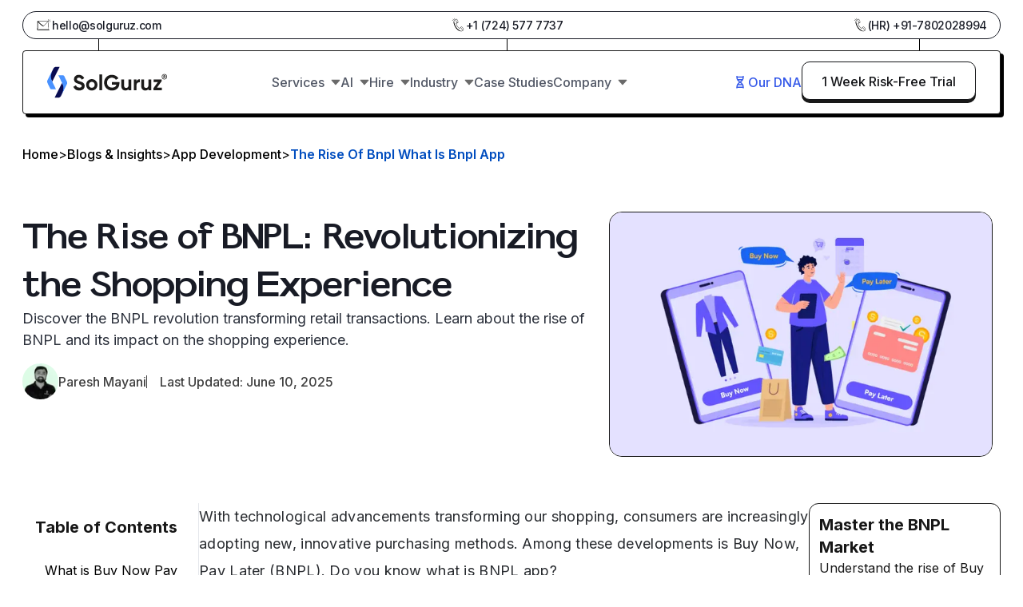

--- FILE ---
content_type: text/html; charset=utf-8
request_url: https://solguruz.com/blog/the-rise-of-bnpl-what-is-bnpl-app/
body_size: 25975
content:
<!DOCTYPE html><html lang="en-US"><head><meta charSet="utf-8"/><link rel="preconnect" href="https://blog.solguruz.com"/><link rel="dns-prefetch" href="https://blog.solguruz.com"/><meta name="viewport" content="width=device-width, initial-scale=1"/><link rel="preload" href="/_next/static/media/e4af272ccee01ff0-s.p.woff2" as="font" crossorigin="" type="font/woff2"/><link rel="preload" as="image" imageSrcSet="/_next/image/?url=https%3A%2F%2Fblog.solguruz.com%2Fwp-content%2Fuploads%2F2023%2F11%2FThe-Rise-of-BNPL-Revolutionizing-the-Shopping-Experience-768x489.png&amp;w=640&amp;q=75 640w, /_next/image/?url=https%3A%2F%2Fblog.solguruz.com%2Fwp-content%2Fuploads%2F2023%2F11%2FThe-Rise-of-BNPL-Revolutionizing-the-Shopping-Experience-768x489.png&amp;w=750&amp;q=75 750w, /_next/image/?url=https%3A%2F%2Fblog.solguruz.com%2Fwp-content%2Fuploads%2F2023%2F11%2FThe-Rise-of-BNPL-Revolutionizing-the-Shopping-Experience-768x489.png&amp;w=828&amp;q=75 828w, /_next/image/?url=https%3A%2F%2Fblog.solguruz.com%2Fwp-content%2Fuploads%2F2023%2F11%2FThe-Rise-of-BNPL-Revolutionizing-the-Shopping-Experience-768x489.png&amp;w=1080&amp;q=75 1080w, /_next/image/?url=https%3A%2F%2Fblog.solguruz.com%2Fwp-content%2Fuploads%2F2023%2F11%2FThe-Rise-of-BNPL-Revolutionizing-the-Shopping-Experience-768x489.png&amp;w=1200&amp;q=75 1200w, /_next/image/?url=https%3A%2F%2Fblog.solguruz.com%2Fwp-content%2Fuploads%2F2023%2F11%2FThe-Rise-of-BNPL-Revolutionizing-the-Shopping-Experience-768x489.png&amp;w=1920&amp;q=75 1920w, /_next/image/?url=https%3A%2F%2Fblog.solguruz.com%2Fwp-content%2Fuploads%2F2023%2F11%2FThe-Rise-of-BNPL-Revolutionizing-the-Shopping-Experience-768x489.png&amp;w=2048&amp;q=75 2048w, /_next/image/?url=https%3A%2F%2Fblog.solguruz.com%2Fwp-content%2Fuploads%2F2023%2F11%2FThe-Rise-of-BNPL-Revolutionizing-the-Shopping-Experience-768x489.png&amp;w=3840&amp;q=75 3840w" imageSizes="(max-width: 1024px) 100vw, 556px" fetchPriority="high"/><link rel="stylesheet" href="/_next/static/css/fe8876aa93544592.css" data-precedence="next"/><link rel="stylesheet" href="/_next/static/css/e5079b9378053427.css" data-precedence="next"/><link rel="preload" as="script" fetchPriority="low" href="/_next/static/chunks/webpack-5e5db1c6dafcc6cf.js"/><script src="/_next/static/chunks/fd9d1056-b3a277ba957c6c9b.js" async=""></script><script src="/_next/static/chunks/4938-cfea6ce4413b0ce4.js" async=""></script><script src="/_next/static/chunks/main-app-9d29112874f4942d.js" async=""></script><script src="/_next/static/chunks/dc112a36-4a09fc07ea1b52ac.js" async=""></script><script src="/_next/static/chunks/9da6db1e-fbaccb13a362fa21.js" async=""></script><script src="/_next/static/chunks/9647-956fe036e28a2c29.js" async=""></script><script src="/_next/static/chunks/5957-8ef625104b2e33c6.js" async=""></script><script src="/_next/static/chunks/1133-199898b8beb62c05.js" async=""></script><script src="/_next/static/chunks/17-c042f6f2e582b5b4.js" async=""></script><script src="/_next/static/chunks/3449-44041a559011693c.js" async=""></script><script src="/_next/static/chunks/7557-0ee5801d8bce9a46.js" async=""></script><script src="/_next/static/chunks/7117-944e37047f70c5dd.js" async=""></script><script src="/_next/static/chunks/app/layout-40dfa0890face7ea.js" async=""></script><script src="/_next/static/chunks/292-90efe3c3f5036dbc.js" async=""></script><script src="/_next/static/chunks/83-5fa6a197e4742a7f.js" async=""></script><script src="/_next/static/chunks/app/blog/%5Bslug%5D/page-96b7cd598ac8b2d8.js" async=""></script><link rel="preload" href="/fonts/Panamera-Black.woff2" as="font" type="font/woff2" crossorigin="anonymous"/><link rel="preload" href="/fonts/Panamera-Bold.woff2" as="font" type="font/woff2" crossorigin="anonymous"/><link rel="preload" href="/fonts/Panamera-Medium.woff2" as="font" type="font/woff2" crossorigin="anonymous"/><link rel="preload" href="/fonts/Panamera-Regular.woff2" as="font" type="font/woff2" crossorigin="anonymous"/><meta name="x-user-country" content="N/A"/><meta name="x-user-geo" content="N/A"/><link rel="icon" href="/favicon.png" sizes="any"/><meta name="google-site-verification" content="E9ckRkf-Tz3jUDaeKOtUPJe0P5gU21khbyYXPKoNHTE"/><title>The Rise of BNPL: Revolutionizing the Shopping Experience</title><meta name="description" content="Discover the BNPL Revolution Transforming Retail Transactions. Learn about The Rise of BNPL and Its Impact on The Online Shopping Experience."/><meta name="author" content="Paresh Mayani"/><meta name="robots" content="index, follow, max-video-preview:-1, max-image-preview:large, max-snippet:-1"/><link rel="canonical" href="https://blog.solguruz.com/blog/the-rise-of-bnpl-what-is-bnpl-app/"/><meta property="og:title" content="The Rise of BNPL: Revolutionizing the Shopping Experience"/><meta property="og:description" content="Discover the BNPL Revolution Transforming Retail Transactions. Learn about The Rise of BNPL and Its Impact on The Online Shopping Experience."/><meta property="og:url" content="https://blog.solguruz.com/blog/the-rise-of-bnpl-what-is-bnpl-app/"/><meta property="og:image" content="https://blog.solguruz.com/wp-content/uploads/2023/11/The-Rise-of-BNPL-Revolutionizing-the-Shopping-Experience.png"/><meta property="og:image:width" content="1200"/><meta property="og:image:height" content="630"/><meta property="og:image:alt" content="The Rise of BNPL - Revolutionizing the Shopping Experience"/><meta property="og:type" content="article"/><meta name="twitter:card" content="summary_large_image"/><meta name="twitter:title" content="The Rise of BNPL: Revolutionizing the Shopping Experience"/><meta name="twitter:description" content="Discover the BNPL Revolution Transforming Retail Transactions. Learn about The Rise of BNPL and Its Impact on The Online Shopping Experience."/><meta name="twitter:image" content="https://blog.solguruz.com/wp-content/uploads/2023/11/The-Rise-of-BNPL-Revolutionizing-the-Shopping-Experience.png"/><meta name="twitter:image:width" content="1200"/><meta name="twitter:image:height" content="630"/><meta name="twitter:image:alt" content="The Rise of BNPL - Revolutionizing the Shopping Experience"/><meta name="next-size-adjust"/><script src="/_next/static/chunks/polyfills-c67a75d1b6f99dc8.js" noModule=""></script></head><body class="__className_472ac2 __variable_472ac2"><!--$!--><template data-dgst="NEXT_DYNAMIC_NO_SSR_CODE"></template><!--/$--><!--$--><!--/$--><header class=" container-fluid header-position select-none"><div class="flex flex-col gap-2"><div><div class="px-5 max-[535px]:hidden"><div class="justify-between gap-6 flex max-w-[1224px] mx-auto rounded-full items-center px-4 bg-white mb-[14px] h-[35px] border border-neutral-palette-900"><a class="justify-start items-start gap-2 flex relative" href="mailito:hello@solguruz.com"><img alt="SolGuruz mail" loading="lazy" width="20" height="20" decoding="async" data-nimg="1" class="w-5 h-5" style="color:transparent" src="https://assets.solguruz.com/solguruz-website-image/common-image/mail.svg"/><p class="text-center whitespace-nowrap text-neutral-palette-900 text-sm font-medium font-inter  leading-[21px] tracking-tight">hello@solguruz.com</p><div class="absolute h-[14px] border-l-[1px] border-black top-[135%] left-1/2"></div></a><a class="justify-start items-start gap-2 flex relative" href="tel:+1 (724) 577-7737"><img alt="SolGuruz Phone number" loading="lazy" width="20" height="20" decoding="async" data-nimg="1" class="w-5 h-5" style="color:transparent" src="https://assets.solguruz.com/solguruz-website-image/common-image/phone.svg"/><p class="text-center whitespace-nowrap text-neutral-palette-900 text-sm font-medium font-inter  leading-[21px] tracking-tight">+1 (724) 577 7737</p><div class="absolute h-[14px] border-l-[1px] border-black top-[135%] left-1/2"></div></a><a class="justify-start items-start gap-2 flex relative" href="tel:+91-7802028994"><img alt="SolGuruz HR phone number" loading="lazy" width="20" height="20" decoding="async" data-nimg="1" class="w-5 h-5" style="color:transparent" src="https://assets.solguruz.com/solguruz-website-image/common-image/phone.svg"/><p class="text-center whitespace-nowrap text-neutral-palette-900 text-sm font-medium font-inter  leading-[21px] tracking-tight">(HR) +91-7802028994</p><div class="absolute h-[14px] border-l-[1px] border-black top-[135%] left-1/2"></div></a></div></div><div class="container"><div class="h-[80px] flex max-[959px]:p-4 px-[30px] py-4 justify-between items-center rounded  bg-white border border-neutral-900 shadow-[4px_4px_0_0_#000]"><a aria-label="SolGuruz Logo" href="/"><img alt="SolGuruz Logo" loading="lazy" width="150" height="42" decoding="async" data-nimg="1" class="max-xl:hidden max-lg:block" style="color:transparent" src="https://assets.solguruz.com/solguruz-logo-r.svg"/><img alt="SolGuruz Logo" loading="lazy" width="40" height="40" decoding="async" data-nimg="1" class="max-xl:block max-lg:hidden hidden" style="color:transparent" src="https://assets.solguruz.com/solguruz-website-image/about-page-images/solguruz-our-story.svg"/></a><div class="h-[27px] flex max-xl:gap-3 gap-6 max-lg:hidden"><div class="flex items-center group hover:border-b-0 false"><a class="false font-inter text-neutral-palette-600 font-medium hover:!text-[#4992FF] !flex down-arrow-svg" href="/services/">Services<img alt="Logo" loading="lazy" width="20" height="20" decoding="async" data-nimg="1" class="w-[12px] h-[12px] self-center ml-2" style="color:transparent" src="https://assets.solguruz.com/solguruz-website-image/common-image/menu-down.svg"/></a></div><div class="flex items-center group hover:border-b-0 false"><a class="false font-inter text-neutral-palette-600 font-medium hover:!text-[#4992FF] !flex down-arrow-svg" href="/services/ai-development/">AI<img alt="Logo" loading="lazy" width="20" height="20" decoding="async" data-nimg="1" class="w-[12px] h-[12px] self-center ml-2" style="color:transparent" src="https://assets.solguruz.com/solguruz-website-image/common-image/menu-down.svg"/></a></div><div class="flex items-center group hover:border-b-0 false"><a class="false font-inter text-neutral-palette-600 font-medium hover:!text-[#4992FF] !flex down-arrow-svg" href="/hire-dedicated-developers/">Hire<img alt="Logo" loading="lazy" width="20" height="20" decoding="async" data-nimg="1" class="w-[12px] h-[12px] self-center ml-2" style="color:transparent" src="https://assets.solguruz.com/solguruz-website-image/common-image/menu-down.svg"/></a></div><div class="flex items-center group hover:border-b-0 false"><a class="false font-inter text-neutral-palette-600 font-medium hover:!text-[#4992FF] !flex down-arrow-svg" href="#">Industry<img alt="Logo" loading="lazy" width="20" height="20" decoding="async" data-nimg="1" class="w-[12px] h-[12px] self-center ml-2" style="color:transparent" src="https://assets.solguruz.com/solguruz-website-image/common-image/menu-down.svg"/></a></div><div class="flex items-center group hover:border-b-0 false"><a class="false font-inter text-neutral-palette-600 font-medium hover:!text-[#4992FF] !flex down-arrow-svg" href="/case-studies/">Case Studies</a></div><div class="flex items-center group hover:border-b-0 false"><a class="false font-inter text-neutral-palette-600 font-medium hover:!text-[#4992FF] !flex down-arrow-svg" href="#">Company<img alt="Logo" loading="lazy" width="20" height="20" decoding="async" data-nimg="1" class="w-[12px] h-[12px] self-center ml-2" style="color:transparent" src="https://assets.solguruz.com/solguruz-website-image/common-image/menu-down.svg"/></a></div></div><div class="flex gap-4 items-center max-lg:hidden"><a class="flex gap-[6px] items-center" href="/our-dna/"><img alt="Our DNA page" loading="lazy" width="20" height="20" decoding="async" data-nimg="1" class="shrink-0 w-5 h-5" style="color:transparent" src="https://assets.solguruz.com/solguruz-website-image/common-image/dna-2.svg"/><span class="font-inter text-neutral-palette-600 text-[16px] leading-[24px] font-medium !text-blue-palette-600 hover:underline" as="span">Our DNA</span></a><button class="common-btn border font-medium rounded-[10px] shadow-[0_4px_0_0_#181818] hover:shadow-none transition-all !py-3 h-12 whitespace-nowrap mr-0">1 Week Risk-Free Trial</button></div><button class="menu-responsive hidden max-lg:block rounded-[10px]" type="button" aria-label="Open Menu"><img alt="Menu Open Icon" loading="lazy" width="24" height="24" decoding="async" data-nimg="1" style="color:transparent" src="https://assets.solguruz.com/solguruz-website-image/common-image/menu-open-icon.svg"/></button></div></div></div></div></header><main class="min-h-screen mt-[-130px] "><script type="application/ld+json">{"@context":"https://schema.org","@graph":[{"@type":"Article","@id":"https://blog.solguruz.com/blog/the-rise-of-bnpl-what-is-bnpl-app/#article","isPartOf":{"@id":"https://blog.solguruz.com/blog/the-rise-of-bnpl-what-is-bnpl-app/"},"author":{"name":"Paresh Mayani","@id":"https://blog.solguruz.com/#/schema/person/2ac3664eff42569e059ec55ee6212b38"},"headline":"The Rise of BNPL: Revolutionizing the Shopping Experience","datePublished":"2023-07-19T11:33:09+00:00","dateModified":"2025-06-10T19:11:00+00:00","mainEntityOfPage":{"@id":"https://blog.solguruz.com/blog/the-rise-of-bnpl-what-is-bnpl-app/"},"wordCount":1611,"commentCount":0,"publisher":{"@id":"https://blog.solguruz.com/#organization"},"image":{"@id":"https://blog.solguruz.com/blog/the-rise-of-bnpl-what-is-bnpl-app/#primaryimage"},"thumbnailUrl":"https://blog.solguruz.com/wp-content/uploads/2023/11/The-Rise-of-BNPL-Revolutionizing-the-Shopping-Experience.png","keywords":["BNPL App Development"],"articleSection":["App Development","Blog"],"inLanguage":"en-US","potentialAction":[{"@type":"CommentAction","name":"Comment","target":["https://blog.solguruz.com/blog/the-rise-of-bnpl-what-is-bnpl-app/#respond"]}]},{"@type":"WebPage","@id":"https://blog.solguruz.com/blog/the-rise-of-bnpl-what-is-bnpl-app/","url":"https://blog.solguruz.com/blog/the-rise-of-bnpl-what-is-bnpl-app/","name":"The Rise of BNPL: Revolutionizing the Shopping Experience","isPartOf":{"@id":"https://blog.solguruz.com/#website"},"primaryImageOfPage":{"@id":"https://blog.solguruz.com/blog/the-rise-of-bnpl-what-is-bnpl-app/#primaryimage"},"image":{"@id":"https://blog.solguruz.com/blog/the-rise-of-bnpl-what-is-bnpl-app/#primaryimage"},"thumbnailUrl":"https://blog.solguruz.com/wp-content/uploads/2023/11/The-Rise-of-BNPL-Revolutionizing-the-Shopping-Experience.png","datePublished":"2023-07-19T11:33:09+00:00","dateModified":"2025-06-10T19:11:00+00:00","description":"Discover the BNPL Revolution Transforming Retail Transactions. Learn about The Rise of BNPL and Its Impact on The Online Shopping Experience.","breadcrumb":{"@id":"https://blog.solguruz.com/blog/the-rise-of-bnpl-what-is-bnpl-app/#breadcrumb"},"inLanguage":"en-US","potentialAction":[{"@type":"ReadAction","target":["https://blog.solguruz.com/blog/the-rise-of-bnpl-what-is-bnpl-app/"]}]},{"@type":"ImageObject","inLanguage":"en-US","@id":"https://blog.solguruz.com/blog/the-rise-of-bnpl-what-is-bnpl-app/#primaryimage","url":"https://blog.solguruz.com/wp-content/uploads/2023/11/The-Rise-of-BNPL-Revolutionizing-the-Shopping-Experience.png","contentUrl":"https://blog.solguruz.com/wp-content/uploads/2023/11/The-Rise-of-BNPL-Revolutionizing-the-Shopping-Experience.png","width":1100,"height":700,"caption":"The Rise of BNPL - Revolutionizing the Shopping Experience"},{"@type":"BreadcrumbList","@id":"https://blog.solguruz.com/blog/the-rise-of-bnpl-what-is-bnpl-app/#breadcrumb","itemListElement":[{"@type":"ListItem","position":1,"name":"Home","item":"https://blog.solguruz.com/"},{"@type":"ListItem","position":2,"name":"The Rise of BNPL: Revolutionizing the Shopping Experience"}]},{"@type":"WebSite","@id":"https://blog.solguruz.com/#website","url":"https://blog.solguruz.com/","name":"SolGuruz","description":"Top Web and Mobile App Development Company in India","publisher":{"@id":"https://blog.solguruz.com/#organization"},"potentialAction":[{"@type":"SearchAction","target":{"@type":"EntryPoint","urlTemplate":"https://blog.solguruz.com/?s={search_term_string}"},"query-input":{"@type":"PropertyValueSpecification","valueRequired":true,"valueName":"search_term_string"}}],"inLanguage":"en-US"},{"@type":"Organization","@id":"https://blog.solguruz.com/#organization","name":"SolGuruz","url":"https://blog.solguruz.com/","logo":{"@type":"ImageObject","inLanguage":"en-US","@id":"https://blog.solguruz.com/#/schema/logo/image/","url":"https://blog.solguruz.com/wp-content/uploads/2023/03/logo-big.webp","contentUrl":"https://blog.solguruz.com/wp-content/uploads/2023/03/logo-big.webp","width":184,"height":276,"caption":"SolGuruz"},"image":{"@id":"https://blog.solguruz.com/#/schema/logo/image/"},"sameAs":["https://www.facebook.com/SolGuruzHQ","https://x.com/SolGuruz","https://www.instagram.com/solguruz/","https://www.linkedin.com/company/solguruz/","https://www.youtube.com/channel/UC2DAXHeH8LJFJaQuJTpT1ZQ"]},{"@type":"Person","@id":"https://blog.solguruz.com/#/schema/person/2ac3664eff42569e059ec55ee6212b38","name":"Paresh Mayani","image":{"@type":"ImageObject","inLanguage":"en-US","@id":"https://blog.solguruz.com/#/schema/person/image/","url":"https://secure.gravatar.com/avatar/427c5c913ad2405c41ca63511cb6ed956f99e40800178f3b73db31e9cbe45cb7?s=96&d=mm&r=g","contentUrl":"https://secure.gravatar.com/avatar/427c5c913ad2405c41ca63511cb6ed956f99e40800178f3b73db31e9cbe45cb7?s=96&d=mm&r=g","caption":"Paresh Mayani"},"description":"Paresh Mayani is the Co-Founder and CEO of SolGuruz, a globally trusted IT services company known for building high-performance digital products. With 15+ years of experience in software development, he has worked at the intersection of technology, business, and innovation \u2014 helping startups and enterprises bring their digital product ideas to life. A first-generation engineer and entrepreneur, Paresh\u2019s story is rooted in perseverance, passion for technology, and a deep desire to create value. He\u2019s especially passionate about mentoring startup founders and guiding early-stage entrepreneurs through product design, development strategy, and MVP execution. Under his leadership, SolGuruz has grown into a 80+ member team, delivering cutting-edge solutions across mobile, web, AI/ML, and backend platforms.","sameAs":["https://www.facebook.com/paresh.mayani","https://www.instagram.com/paresh.mayani/","https://www.linkedin.com/in/pareshmayani/","https://x.com/pareshmayani","https://www.youtube.com/channel/UCHDYBsf5TMO8nBYNshXMqFg"],"url":"https://blog.solguruz.com/author/paresh-mayani/"}]}</script><div class="container-fluid"><div class="container"><div class="pt-[180px] flex max-md:gap-8 pb-[60px] flex-col"><div class="flex gap-1 items-center flex-wrap"><a class="text-base leading-[1.8] whitespace-nowrap font-medium tracking-[1.5%] capitalize text-inherit" href="/">Home</a><span> &gt;</span><div class="contents text-inherit"><a class="text-base leading-[1.8] whitespace-nowrap tracking-[1.5%] capitalize text-inherit font-medium " href="/blog/">Blogs &amp; Insights</a><span> &gt;</span><a class="text-base leading-[1.8] whitespace-nowrap font-medium tracking-[1.5%] capitalize text-inherit" href="/category/app-development/">App Development</a><span> &gt;</span></div><div class="contents text-inherit"><a class="text-base leading-[1.8] whitespace-nowrap tracking-[1.5%] capitalize text-primary-700 font-semibold overflow-hidden text-ellipsis  " href="/blog/the-rise-of-bnpl-what-is-bnpl-app/">the rise of bnpl what is bnpl app</a></div></div><div class="w-full gap-[30px] flex flex-col lg:flex-row lg:py-[58px] md:py-[40px] "><div class="flex w-full lg:w-[60%] flex-col gap-4 _justify-around items-start"><h1 class="font-panamera text-neutral-palette-600 max-sm:text-[32px] text-[40px] leading-[48px] tracking-tight font-bold md:text-[48px] text-[32px] text-neutral-palette-900 leading-tight !max-w-[730px]">The Rise of BNPL: Revolutionizing the Shopping Experience</h1><div class="text-xl  !text-neutral-palette-700  font-inter !text-[18px] "><p>Discover the BNPL revolution transforming retail transactions. Learn about the rise of BNPL and its impact on the shopping experience.</p>
</div><div class="blog-meta md:mt-[16px] flex gap-4 md:gap-4 md:items-center max-md:flex-col"><a class="author-info flex gap-2 items-center" href="/author/paresh-mayani/"><div class="author-image max-md:h-[40px] max-md:w-[40px] md:h-[45px] md:w-[45px] rounded-full overflow-hidden"><img alt="Paresh Mayani" loading="lazy" width="45" height="45" decoding="async" data-nimg="1" class="w-[45px] h-[45px] shrink-0" style="color:transparent" srcSet="/_next/image/?url=https%3A%2F%2Fsecure.gravatar.com%2Favatar%2F427c5c913ad2405c41ca63511cb6ed956f99e40800178f3b73db31e9cbe45cb7%3Fs%3D64%26d%3Dmm%26r%3Dg&amp;w=48&amp;q=75 1x, /_next/image/?url=https%3A%2F%2Fsecure.gravatar.com%2Favatar%2F427c5c913ad2405c41ca63511cb6ed956f99e40800178f3b73db31e9cbe45cb7%3Fs%3D64%26d%3Dmm%26r%3Dg&amp;w=96&amp;q=75 2x" src="/_next/image/?url=https%3A%2F%2Fsecure.gravatar.com%2Favatar%2F427c5c913ad2405c41ca63511cb6ed956f99e40800178f3b73db31e9cbe45cb7%3Fs%3D64%26d%3Dmm%26r%3Dg&amp;w=96&amp;q=75"/></div><div class="author-name"><span class="text-neutral-700 font-medium">Paresh Mayani</span></div></a><div class="date-info text-neutral-700 font-medium leading-none md:border-l md:border-neutral-700 md:pl-4">Last Updated: <!-- -->June 10, 2025</div></div></div><img alt="The Rise of BNPL - Revolutionizing the Shopping Experience" fetchPriority="high" width="556" height="350" decoding="async" data-nimg="1" class="rounded-2xl w-full lg:w-[480px] max-h-[350px] object-cover border border-neutral-900 flex-shrink-0" style="color:transparent" sizes="(max-width: 1024px) 100vw, 556px" srcSet="/_next/image/?url=https%3A%2F%2Fblog.solguruz.com%2Fwp-content%2Fuploads%2F2023%2F11%2FThe-Rise-of-BNPL-Revolutionizing-the-Shopping-Experience-768x489.png&amp;w=640&amp;q=75 640w, /_next/image/?url=https%3A%2F%2Fblog.solguruz.com%2Fwp-content%2Fuploads%2F2023%2F11%2FThe-Rise-of-BNPL-Revolutionizing-the-Shopping-Experience-768x489.png&amp;w=750&amp;q=75 750w, /_next/image/?url=https%3A%2F%2Fblog.solguruz.com%2Fwp-content%2Fuploads%2F2023%2F11%2FThe-Rise-of-BNPL-Revolutionizing-the-Shopping-Experience-768x489.png&amp;w=828&amp;q=75 828w, /_next/image/?url=https%3A%2F%2Fblog.solguruz.com%2Fwp-content%2Fuploads%2F2023%2F11%2FThe-Rise-of-BNPL-Revolutionizing-the-Shopping-Experience-768x489.png&amp;w=1080&amp;q=75 1080w, /_next/image/?url=https%3A%2F%2Fblog.solguruz.com%2Fwp-content%2Fuploads%2F2023%2F11%2FThe-Rise-of-BNPL-Revolutionizing-the-Shopping-Experience-768x489.png&amp;w=1200&amp;q=75 1200w, /_next/image/?url=https%3A%2F%2Fblog.solguruz.com%2Fwp-content%2Fuploads%2F2023%2F11%2FThe-Rise-of-BNPL-Revolutionizing-the-Shopping-Experience-768x489.png&amp;w=1920&amp;q=75 1920w, /_next/image/?url=https%3A%2F%2Fblog.solguruz.com%2Fwp-content%2Fuploads%2F2023%2F11%2FThe-Rise-of-BNPL-Revolutionizing-the-Shopping-Experience-768x489.png&amp;w=2048&amp;q=75 2048w, /_next/image/?url=https%3A%2F%2Fblog.solguruz.com%2Fwp-content%2Fuploads%2F2023%2F11%2FThe-Rise-of-BNPL-Revolutionizing-the-Shopping-Experience-768x489.png&amp;w=3840&amp;q=75 3840w" src="/_next/image/?url=https%3A%2F%2Fblog.solguruz.com%2Fwp-content%2Fuploads%2F2023%2F11%2FThe-Rise-of-BNPL-Revolutionizing-the-Shopping-Experience-768x489.png&amp;w=3840&amp;q=75"/></div><div class="w-full flex md:gap-[30px]"><div><div class="max-md:hidden sticky top-[120px] border-r"><div class="table-of-content-card !rounded-[4px] w-[220px] h-[450px] max-h-[450px] overflow-y-scroll no-scrollbar"><p class="text-neutral-900 text-lg md:text-xl font-bold pb-[12px] sticky top-0 pt-[16px] bg-white">Table of Contents</p><div class="bg-white sticky h-4 w-full top-[98%]"></div><ul class="flex flex-col gap-3 mb-[12px]"></ul></div><div class="sticky flex flex-col p-4 gap-5"><p class="text-neutral-900 text-lg leading-[20px] font-bold">Also Share On</p><div class="flex gap-5"><a target="_blank" rel="noopener noreferrer" class="w-8 h-8 flex items-center justify-center border border-neutral-600 rounded" href="https://www.facebook.com/sharer/sharer.php?u=https%3A%2F%2Fsolguruz.com%2F%2Fblog%2Fthe-rise-of-bnpl-what-is-bnpl-app"><img alt="Facebook" loading="lazy" width="16" height="16" decoding="async" data-nimg="1" class="invert w-4 h-4" style="color:transparent" src="https://assets.solguruz.com/solguruz-website-image/common-image/facebook.svg"/></a><a target="_blank" rel="noopener noreferrer" class="w-8 h-8 flex items-center justify-center border border-neutral-600 rounded" href="https://www.linkedin.com/sharing/share-offsite/?url=https%3A%2F%2Fsolguruz.com%2F%2Fblog%2Fthe-rise-of-bnpl-what-is-bnpl-app"><img alt="LinkedIn" loading="lazy" width="16" height="16" decoding="async" data-nimg="1" class="invert w-4 h-4" style="color:transparent" src="https://assets.solguruz.com/solguruz-website-image/common-image/linkedin.svg"/></a><a target="_blank" rel="noopener noreferrer" class="w-8 h-8 flex items-center justify-center border border-neutral-600 rounded" href="https://x.com/intent/tweet?url=https%3A%2F%2Fsolguruz.com%2F%2Fblog%2Fthe-rise-of-bnpl-what-is-bnpl-app"><img alt="Twitter-x" loading="lazy" width="16" height="16" decoding="async" data-nimg="1" class="invert w-4 h-4" style="color:transparent" src="https://assets.solguruz.com/solguruz-website-image/common-image/twitter-x.svg"/></a></div></div></div></div><div class="w-full flex flex-col justify-start"><div class="w-full rich-text-ai"><p>With technological advancements transforming our shopping, consumers are increasingly adopting new, innovative purchasing methods. Among these developments is Buy Now, Pay Later (BNPL). Do you know what is BNPL app?</p>
<p>This simple yet effective way of managing one’s finances has gained rapid traction globally, becoming the preference for many shoppers. This change in consumer behavior presents opportunities for businesses looking to stay ahead of the competition. Studies show up to 70% of BNPL users prefer to shop at merchants offering flexible and convenient payment options. Also as per Insider Intelligence, almost 75% of BNPL users in the US are Gen Z or millennials. This emphasizes the importance of adopting BNPL strategies sooner rather than later.</p>
<p>As the demand for BNPL grows exponentially, so too do its earning potentials – forecast to exceed $3 trillion by 2030. This has led to a sudden rise in BNPL app development.</p>
<div class="bg-[#EDF4FF] border border-black rounded-md shadow-[0_1px_0_0_black]"><div class="bg-blue-700 w-auto px-5 py-3"><p class="text-white !text-[20px] !font-bold ">Table of Contents</p></div><div class="py-6 px-4"><ul class="list-disc list-inside flex flex-col gap-4"></ul></div></div><h2 id="what-is-buy-now-pay-later-(bnpl)-for-e-commerce?">What is Buy Now Pay Later (BNPL) for E-commerce?</h2>
<p><span style="display:block;position:relative;width:100%;max-width:703px;aspect-ratio:1700/680"><img alt="What is Buy Now Pay Later for E-commerce" loading="lazy" decoding="async" data-nimg="fill" style="position:absolute;height:100%;width:100%;left:0;top:0;right:0;bottom:0;object-fit:cover;color:transparent" sizes="(max-width: 1700px) 100vw, 1700px" srcSet="/_next/image/?url=https%3A%2F%2Fsolguruz.com%2Fwp-content%2Fuploads%2F2023%2F07%2FWhat-is-Buy-Now-Pay-Later-for-E-commerce.webp&amp;w=640&amp;q=75 640w, /_next/image/?url=https%3A%2F%2Fsolguruz.com%2Fwp-content%2Fuploads%2F2023%2F07%2FWhat-is-Buy-Now-Pay-Later-for-E-commerce.webp&amp;w=750&amp;q=75 750w, /_next/image/?url=https%3A%2F%2Fsolguruz.com%2Fwp-content%2Fuploads%2F2023%2F07%2FWhat-is-Buy-Now-Pay-Later-for-E-commerce.webp&amp;w=828&amp;q=75 828w, /_next/image/?url=https%3A%2F%2Fsolguruz.com%2Fwp-content%2Fuploads%2F2023%2F07%2FWhat-is-Buy-Now-Pay-Later-for-E-commerce.webp&amp;w=1080&amp;q=75 1080w, /_next/image/?url=https%3A%2F%2Fsolguruz.com%2Fwp-content%2Fuploads%2F2023%2F07%2FWhat-is-Buy-Now-Pay-Later-for-E-commerce.webp&amp;w=1200&amp;q=75 1200w, /_next/image/?url=https%3A%2F%2Fsolguruz.com%2Fwp-content%2Fuploads%2F2023%2F07%2FWhat-is-Buy-Now-Pay-Later-for-E-commerce.webp&amp;w=1920&amp;q=75 1920w, /_next/image/?url=https%3A%2F%2Fsolguruz.com%2Fwp-content%2Fuploads%2F2023%2F07%2FWhat-is-Buy-Now-Pay-Later-for-E-commerce.webp&amp;w=2048&amp;q=75 2048w, /_next/image/?url=https%3A%2F%2Fsolguruz.com%2Fwp-content%2Fuploads%2F2023%2F07%2FWhat-is-Buy-Now-Pay-Later-for-E-commerce.webp&amp;w=3840&amp;q=75 3840w" src="/_next/image/?url=https%3A%2F%2Fsolguruz.com%2Fwp-content%2Fuploads%2F2023%2F07%2FWhat-is-Buy-Now-Pay-Later-for-E-commerce.webp&amp;w=3840&amp;q=75"/></span></p>
<p>Are you an e-commerce merchant interested in learning about Buy Now Pay Later (BNPL)? Look no further! BNPL offers customers the opportunity to purchase items without having to pay upfront.</p>
<p>Customers receive their goods instantly and pay off their balance within 30 days or via monthly installments. These transactions generally involve charging the customer through their credit or debit card.</p>
<p>Implementing BNPL incurs a few nominal fees for merchants, including a small commission percentage per sale. Depending on location, there may also be differences in available repayment plans for merchants and customers.</p>
<p>Generally speaking, though, the BNPL shopping app provides three primary choices: settling accounts entirely after 30 days, spreading out payment plans into 3 or 4 equal, zero percent interest installments, and dividing expenses over several months (up to 36), possibly accruing interest along the way.</p>
<p>Ultimately, whether considering utilizing the BNPL shopping app as a merchant or simply curious about the inner workings behind this popular payment model, understanding BNPL is crucial in today’s fast-paced retail climate!</p>
<div class="p-4 md:p-6 flex flex-col items-center text-center  border-2 border-solid border-neutral-900 rounded-[16px] shadowww undefined" style="background:#E4E1FF"><span class="font-black text-xl md:text-[26px] mb-[14px] leading-[38px] undefined">Stay Ahead in Fintech with BNPL Solutions</span><div class="text-[18px] font-medium leading-7 mb-[30px] undefined">Explore how BNPL is changing online payments, and let’s build your custom BNPL solution.</div><button class="common-btn border font-medium rounded-[10px] shadow-[0_4px_0_0_#181818] hover:shadow-none transition-all bg-white m-auto flex hover:!bg-white py-1 md:py-3">Schedule a Free Discovery Call</button></div>
<h2 id="are-you-wondering-what-is-bnpl-&amp;-how-it-works-for-shoppers-&amp;-merchants?">Are You Wondering What Is BNPL &amp; How It Works For Shoppers &amp; Merchants?</h2>
<p>Let’s dive deeper after understanding what is BNPL App.</p>
<p>BNPL stands for Buy Now Pay Later which allows consumers to order products online or in-store without needing to pay anything upfront. Instead of entering credit/debit details each time, they make a transaction, shoppers enter once during registration.</p>
<p>Then they can complete purchases using the same login credentials. It’s like paying by credit card – except funds aren’t taken until later. The final bill must typically be settled within four weeks unless otherwise agreed upon.</p>
<p>So how does this work for merchants? During the transaction process, shoppers select their preferred repayment method, i.e., credit or debit card. They receive their goods instantaneously while signing up for a personalized plan devised specifically for them based on creditworthiness.</p>
<p><span style="display:block;position:relative;width:100%;max-width:703px;aspect-ratio:1700/638"><img alt="The Buy Now, Pay Later Process - How BNPL Works" loading="lazy" decoding="async" data-nimg="fill" style="position:absolute;height:100%;width:100%;left:0;top:0;right:0;bottom:0;object-fit:cover;color:transparent" sizes="(max-width: 1700px) 100vw, 1700px" srcSet="/_next/image/?url=https%3A%2F%2Fsolguruz.com%2Fwp-content%2Fuploads%2F2023%2F07%2FThe-Buy-Now-Pay-Later-Process-How-BNPL-Works.png&amp;w=640&amp;q=75 640w, /_next/image/?url=https%3A%2F%2Fsolguruz.com%2Fwp-content%2Fuploads%2F2023%2F07%2FThe-Buy-Now-Pay-Later-Process-How-BNPL-Works.png&amp;w=750&amp;q=75 750w, /_next/image/?url=https%3A%2F%2Fsolguruz.com%2Fwp-content%2Fuploads%2F2023%2F07%2FThe-Buy-Now-Pay-Later-Process-How-BNPL-Works.png&amp;w=828&amp;q=75 828w, /_next/image/?url=https%3A%2F%2Fsolguruz.com%2Fwp-content%2Fuploads%2F2023%2F07%2FThe-Buy-Now-Pay-Later-Process-How-BNPL-Works.png&amp;w=1080&amp;q=75 1080w, /_next/image/?url=https%3A%2F%2Fsolguruz.com%2Fwp-content%2Fuploads%2F2023%2F07%2FThe-Buy-Now-Pay-Later-Process-How-BNPL-Works.png&amp;w=1200&amp;q=75 1200w, /_next/image/?url=https%3A%2F%2Fsolguruz.com%2Fwp-content%2Fuploads%2F2023%2F07%2FThe-Buy-Now-Pay-Later-Process-How-BNPL-Works.png&amp;w=1920&amp;q=75 1920w, /_next/image/?url=https%3A%2F%2Fsolguruz.com%2Fwp-content%2Fuploads%2F2023%2F07%2FThe-Buy-Now-Pay-Later-Process-How-BNPL-Works.png&amp;w=2048&amp;q=75 2048w, /_next/image/?url=https%3A%2F%2Fsolguruz.com%2Fwp-content%2Fuploads%2F2023%2F07%2FThe-Buy-Now-Pay-Later-Process-How-BNPL-Works.png&amp;w=3840&amp;q=75 3840w" src="/_next/image/?url=https%3A%2F%2Fsolguruz.com%2Fwp-content%2Fuploads%2F2023%2F07%2FThe-Buy-Now-Pay-Later-Process-How-BNPL-Works.png&amp;w=3840&amp;q=75"/></span></p>
<p>After receiving their item(s), shoppers take a short period to review costs before arranging a tailored repayment schedule matching their budget needs best. Repayment usually involves paying back over several installments rather than one lump sum charge at the end of the agreement.</p>
<p>Some providers even offer 0% interest periods depending on qualifying criteria met within individual contracts. Once established, these agreements roll over each year, allowing customers to continue enjoying their desired products.</p>
<p>But let’s not forget – shoppers don’t own the product until all payments reach a conclusion meaning that ownership remains with merchants until fully reimbursed. Default charges may arise if repayments fall below expectations due to noncompliance or unforeseen circumstances.</p>
<p>As for merchants, BNPL works similarly. Providers send codes linking merchants with their platform and associated backend portals during initial setups. Once registered successfully, suppliers receive access keys enabling integration support guides containing API documentation, etc. At the point of sale, shoppers add items to the basket and proceed to the checkout stage; users click through available options under the “Payment” tab or equivalent.</p>
<p>Next, shoppers opt for the BNPL repayment choice before completing the rest of the purchase flow, similar to traditional methods such as debit or credit cards. Meanwhile, merchants will notice increased engagement levels as individuals frequently return to fulfill further transactions utilizing the easy-to-use service via mobile apps or websites.</p>
<p>As a result, brands experience heightened customer satisfaction and loyalty, leading to repeat customers. Ultimately, both parties mutually benefit, with merchants seeing improvements in average order value, customer lifetime spending, and reduced refund percentages.</p>
<p>This win-win situation arises because shoppers appreciate being given the flexibility to manage budgets as they wish so everyone profits long term. In summary, BNPL provides simple solutions empowering consumers and assisting brands in generating successful commercial outcomes.</p>
<div data-custom-info-section=""><strong>Learn the Details: <a href="https://solguruz.com/blog/steps-to-develop-a-buy-now-pay-later-bnpl-app/" target="\_blank" rel="noopener">Steps to Develop a Buy Now Pay Later App</a></strong></div>
<h2 id="why-is-it-the-right-time-to-invest-in-bnpl-app-development?">Why is it the Right Time to Invest in BNPL App Development?</h2>
<p>The world has become increasingly digital, and people have grown accustomed to conducting transactions online, including making online purchases. As technology advances, more companies seek ways to streamline and optimize their eCommerce platforms to meet rising demand.</p>
<p>One solution many merchants are considering is building a dedicated buy now pay later (BNPL) application for seamless user experiences. Here we explore why it might be the right time to invest in BNPL app development.</p>
<p><span style="display:block;position:relative;width:100%;max-width:703px;aspect-ratio:1700/582"><img alt="Why is it the Right Time to Invest in BNPL App Development" loading="lazy" decoding="async" data-nimg="fill" style="position:absolute;height:100%;width:100%;left:0;top:0;right:0;bottom:0;object-fit:cover;color:transparent" sizes="(max-width: 1700px) 100vw, 1700px" srcSet="/_next/image/?url=https%3A%2F%2Fsolguruz.com%2Fwp-content%2Fuploads%2F2023%2F07%2FWhy-is-it-the-Right-Time-to-Invest-in-BNPL-App-Development.webp&amp;w=640&amp;q=75 640w, /_next/image/?url=https%3A%2F%2Fsolguruz.com%2Fwp-content%2Fuploads%2F2023%2F07%2FWhy-is-it-the-Right-Time-to-Invest-in-BNPL-App-Development.webp&amp;w=750&amp;q=75 750w, /_next/image/?url=https%3A%2F%2Fsolguruz.com%2Fwp-content%2Fuploads%2F2023%2F07%2FWhy-is-it-the-Right-Time-to-Invest-in-BNPL-App-Development.webp&amp;w=828&amp;q=75 828w, /_next/image/?url=https%3A%2F%2Fsolguruz.com%2Fwp-content%2Fuploads%2F2023%2F07%2FWhy-is-it-the-Right-Time-to-Invest-in-BNPL-App-Development.webp&amp;w=1080&amp;q=75 1080w, /_next/image/?url=https%3A%2F%2Fsolguruz.com%2Fwp-content%2Fuploads%2F2023%2F07%2FWhy-is-it-the-Right-Time-to-Invest-in-BNPL-App-Development.webp&amp;w=1200&amp;q=75 1200w, /_next/image/?url=https%3A%2F%2Fsolguruz.com%2Fwp-content%2Fuploads%2F2023%2F07%2FWhy-is-it-the-Right-Time-to-Invest-in-BNPL-App-Development.webp&amp;w=1920&amp;q=75 1920w, /_next/image/?url=https%3A%2F%2Fsolguruz.com%2Fwp-content%2Fuploads%2F2023%2F07%2FWhy-is-it-the-Right-Time-to-Invest-in-BNPL-App-Development.webp&amp;w=2048&amp;q=75 2048w, /_next/image/?url=https%3A%2F%2Fsolguruz.com%2Fwp-content%2Fuploads%2F2023%2F07%2FWhy-is-it-the-Right-Time-to-Invest-in-BNPL-App-Development.webp&amp;w=3840&amp;q=75 3840w" src="/_next/image/?url=https%3A%2F%2Fsolguruz.com%2Fwp-content%2Fuploads%2F2023%2F07%2FWhy-is-it-the-Right-Time-to-Invest-in-BNPL-App-Development.webp&amp;w=3840&amp;q=75"/></span></p>
<h3 id="1.-bnpl-offers-convenient-and-flexible-payment-options">1. BNPL offers convenient and flexible payment options</h3>
<p>First and foremost, BNPL gives customers convenient and flexible payment options, helping drive higher conversion rates and increase sales volumes. Consumers want ease when making purchasing decisions. Having a feature built into an BNPL shopping app eliminates entry barriers for potential customers who may prefer the convenience of postponed payments.</p>
<p>By <a href="https://solguruz.com/blog/steps-to-develop-a-buy-now-pay-later-bnpl-app/" target="_blank" rel="noopener"><strong>creating a dedicated BNPL shopping app</strong></a>, retailers can cater to modern buyer behavior and better serve the growing number of shoppers seeking hassle-free experiences.</p>
<h3 id="2.-improved-data-collection-and-analysis-capabilities">2. Improved Data Collection and Analysis Capabilities</h3>
<p>Another advantage of investing in BNPL app development is improved data collection and analysis capabilities. With a dedicated application tracking consumer spending habits and preferences, merchants gain valuable insights into customer behavior and decision-making processes.</p>
<p>This data can help businesses optimize marketing campaigns, create targeted promotional content, and fine-tune product recommendations to suit clientele demographics better.</p>
<p>Additionally, the BNPL shopping app can integrate easily with the company’s software programs, such as inventory management systems or CRM tools. These integrations allow for real-time updates and easier monitoring of performance metrics critical to maintaining strong client relationships.</p>
<h3 id="3.-reduced-workload-for-account-receivable-team">3. Reduced Workload for Account Receivable Team</h3>
<p>Furthermore, the ability to automate repayment reminders and notifications helps reduce the admin workload for employees responsible for managing accounts receivable. With less manual intervention, staff members can focus on strategic tasks requiring human oversight.</p>
<p>Automated email and text message communication systems also mean companies can provide customers with timely updates without dedicating substantial personnel resources.</p>
<p>This level of automation ensures consistent communications with customers throughout their unique lifecycles using various contact channels preferred by different age groups or technological backgrounds.</p>
<p>It guarantees effective information dissemination across diverse demographic segments and reduces the likelihood of missed opportunities. In addition, integrated communication <a href="https://solguruz.com/blog/key-features-of-a-bnpl-app/" target="_blank" rel="noopener"><strong>features enable BNPL applications</strong></a> to notify customers of specific events like payment deadlines or account balances in real-time, encouraging trustworthy dealings between merchant and shopper.</p>
<h3 id="4.-huge-scope-of-advancement-&amp;-scaling">4. Huge Scope of Advancement &amp; Scaling</h3>
<p>Lastly, offering a standalone BNPL application enables businesses to expand services beyond their existing customer base. While some competitors might only attract particular clients predominantly interested in specific categories, opening new doors via a separate BNPL platform can appeal to previously new audiences.</p>
<p>For instance, those unable to afford larger purchases upfront could turn to BNPL as a viable option. Including this solution as part of a broader brand portfolio gives organizations greater chances of winning over fresh prospects willing to give them a chance since consumers always look for appealing alternatives when choosing where to shop.</p>
<div class="p-4 md:p-6 flex flex-col items-center text-center  border-2 border-solid border-neutral-900 rounded-[16px] shadowww undefined" style="background:#E4E1FF"><span class="font-black text-xl md:text-[26px] mb-[14px] leading-[38px] undefined">Do You Want to Build a BNPL App?</span><div class="text-[18px] font-medium leading-7 mb-[30px] undefined">Partner with SolGuruz&#x27;s Fintech Experts to Build a Reliable &amp; Scalable Buy Now, Pay Later Solution.</div><button class="common-btn border font-medium rounded-[10px] shadow-[0_4px_0_0_#181818] hover:shadow-none transition-all bg-white m-auto flex hover:!bg-white py-1 md:py-3">Connect Now!</button></div>
<h2 id="wrap-up">Wrap Up</h2>
<p>To conclude, there are countless benefits of BNPL app development. It simplifies and speeds up the checkout process and allows businesses to gather valuable data analytics for improved decision-making.</p>
<p>Moreover, automated communication systems ensure relevant updates reach customers efficiently alongside expanded services that attract new buyers who otherwise wouldn’t consider using the parent brand. Therefore, the time couldn’t be better for investing in such projects to optimize commerce operations.</p>
<p>Our team at SolGuruz, therefore, suggests exploring BNPL <a href="https://solguruz.com/services/mobile-app-development/" target="_blank" rel="noopener"><strong>application development</strong></a> opportunities and embracing cutting-edge innovative approaches that push industry boundaries forward. Let us know how we can contribute today!</p>
<p>P.S. Here is how we helped Flexipe to<strong><a href="https://solguruz.com/case-studies/buy-now-pay-later-bnpl-app-development/"> build a revolutionary Buy Now, Pay Later BNPL app!</a></strong></p>
<p><a href="https://solguruz.com/case-studies/buy-now-pay-later-bnpl-app-development/" target="_blank" rel="noopener"><span style="display:block;position:relative;width:100%;max-width:703px;aspect-ratio:1702/1114"><img alt="buy now pay later - bnpl app development" loading="lazy" decoding="async" data-nimg="fill" style="position:absolute;height:100%;width:100%;left:0;top:0;right:0;bottom:0;object-fit:cover;color:transparent" sizes="(max-width: 1702px) 100vw, 1702px" srcSet="/_next/image/?url=https%3A%2F%2Fblog.solguruz.com%2Fwp-content%2Fuploads%2F2023%2F07%2Fbuy-now-pay-later-bnpl-app-development.webp&amp;w=640&amp;q=75 640w, /_next/image/?url=https%3A%2F%2Fblog.solguruz.com%2Fwp-content%2Fuploads%2F2023%2F07%2Fbuy-now-pay-later-bnpl-app-development.webp&amp;w=750&amp;q=75 750w, /_next/image/?url=https%3A%2F%2Fblog.solguruz.com%2Fwp-content%2Fuploads%2F2023%2F07%2Fbuy-now-pay-later-bnpl-app-development.webp&amp;w=828&amp;q=75 828w, /_next/image/?url=https%3A%2F%2Fblog.solguruz.com%2Fwp-content%2Fuploads%2F2023%2F07%2Fbuy-now-pay-later-bnpl-app-development.webp&amp;w=1080&amp;q=75 1080w, /_next/image/?url=https%3A%2F%2Fblog.solguruz.com%2Fwp-content%2Fuploads%2F2023%2F07%2Fbuy-now-pay-later-bnpl-app-development.webp&amp;w=1200&amp;q=75 1200w, /_next/image/?url=https%3A%2F%2Fblog.solguruz.com%2Fwp-content%2Fuploads%2F2023%2F07%2Fbuy-now-pay-later-bnpl-app-development.webp&amp;w=1920&amp;q=75 1920w, /_next/image/?url=https%3A%2F%2Fblog.solguruz.com%2Fwp-content%2Fuploads%2F2023%2F07%2Fbuy-now-pay-later-bnpl-app-development.webp&amp;w=2048&amp;q=75 2048w, /_next/image/?url=https%3A%2F%2Fblog.solguruz.com%2Fwp-content%2Fuploads%2F2023%2F07%2Fbuy-now-pay-later-bnpl-app-development.webp&amp;w=3840&amp;q=75 3840w" src="/_next/image/?url=https%3A%2F%2Fblog.solguruz.com%2Fwp-content%2Fuploads%2F2023%2F07%2Fbuy-now-pay-later-bnpl-app-development.webp&amp;w=3840&amp;q=75"/></span></a></p>
<h2 id="faqs">FAQs</h2>
        <section class="sc_fs_faq sc_card ">
            <div>
				<h3 id="1.-what-is-buy-now-pay-later-(bnpl),-and-how-does-it-work?">1. What is Buy Now Pay Later (BNPL), and how does it work?</h3>                <div>
					                    <p>
						Buy Now Pay Later (BNPL) is a payment method that lets customers purchase items now but pay later over several months or weeks without interest charges if paid in full within an agreed time. It allows spreading out payments instead of paying everything upfront, helping shoppers manage finances better and enabling merchants to increase sales through added flexibility.                    </p>
                </div>
            </div>
        </section>
		        <section class="sc_fs_faq sc_card ">
            <div>
				<h3 id="2.-how-has-bnpl-affected-consumer-behavior?">2. How has BNPL affected consumer behavior?</h3>                <div>
					                    <p>
						BNPL has significantly impacted consumer behavior by providing greater spending power and flexibility. It enables shoppers to make larger purchases without immediate funds, spreading costs over time for easier budgeting. This also helps reduce impulse buying, as shoppers face bills at different points, encouraging purchases of essential or desired items.                    </p>
                </div>
            </div>
        </section>
		        <section class="sc_fs_faq sc_card ">
            <div>
				<h3 id="3.-are-there-any-risks-associated-with-using-bnpl-services?">3. Are there any risks associated with using BNPL services?</h3>                <div>
					                    <p>
						While BNPL offers convenience and financial flexibility, risks include potential overspending, accumulating large debts, missed payments leading to fees, credit score damage, and possible legal consequences like bankruptcy or wage garnishment. Responsible use and careful management of spending are essential to mitigate these risks.                    </p>
                </div>
            </div>
        </section>
		
<script type="application/ld+json">
    {
		"@context": "https://schema.org",
		"@type": "FAQPage",
		"mainEntity": [
				{
				"@type": "Question",
				"name": "1. What is Buy Now Pay Later (BNPL), and how does it work?",
				"acceptedAnswer": {
					"@type": "Answer",
					"text": "Buy Now Pay Later (BNPL) is a payment method that lets customers purchase items now but pay later over several months or weeks without interest charges if paid in full within an agreed time. It allows spreading out payments instead of paying everything upfront, helping shoppers manage finances better and enabling merchants to increase sales through added flexibility."
									}
			}
			,				{
				"@type": "Question",
				"name": "2. How has BNPL affected consumer behavior?",
				"acceptedAnswer": {
					"@type": "Answer",
					"text": "BNPL has significantly impacted consumer behavior by providing greater spending power and flexibility. It enables shoppers to make larger purchases without immediate funds, spreading costs over time for easier budgeting. This also helps reduce impulse buying, as shoppers face bills at different points, encouraging purchases of essential or desired items."
									}
			}
			,				{
				"@type": "Question",
				"name": "3. Are there any risks associated with using BNPL services?",
				"acceptedAnswer": {
					"@type": "Answer",
					"text": "While BNPL offers convenience and financial flexibility, risks include potential overspending, accumulating large debts, missed payments leading to fees, credit score damage, and possible legal consequences like bankruptcy or wage garnishment. Responsible use and careful management of spending are essential to mitigate these risks."
									}
			}
				    ]
}
</script>

</div></div><div class="w-[35%] hidden min-[1020px]:block max-w-[240px] w-full max-md:max-w-full"><div class="sticky top-[120px] flex flex-col gap-6"><div class="border w-full rounded-xl p-3 flex flex-col gap-4 border-neutral-900 bg-white"><h3 class="text-neutral-900 max-md:text-lg text-xl font-bold">Master the BNPL Market</h3><p class="text-base text-neutral-900  max-md:text-xl">Understand the rise of Buy Now, Pay Later services and how you can leverage this trend for your business with SolGuruz.</p><button class="common-btn border font-medium rounded-[10px] shadow-[0_4px_0_0_#181818] hover:shadow-none transition-all py-2 w-full">Learn More</button><div class="flex flex-col gap-3"><div class="w-full flex flex-row gap-2 items-center"><img alt="Strict NDA" loading="lazy" width="100" height="100" decoding="async" data-nimg="1" class="h-[14px] w-[14px]" style="color:transparent" src="https://assets.solguruz.com/solguruz-website-image/common-image/strict-nda.svg"/><p class=" text-[14px] font-medium">Strict NDA</p></div><div class="w-full flex flex-row gap-2 items-center"><img alt="Trusted by Startups &amp; Enterprises Worldwide" loading="lazy" width="100" height="100" decoding="async" data-nimg="1" class="h-[14px] w-[14px]" style="color:transparent" src="https://assets.solguruz.com/solguruz-website-image/common-image/trust-solid.svg"/><p class=" text-[14px] font-medium">Trusted by Startups &amp; Enterprises Worldwide</p></div><div class="w-full flex flex-row gap-2 items-center"><img alt="Flexible Engagement Models" loading="lazy" width="100" height="100" decoding="async" data-nimg="1" class="h-[14px] w-[14px]" style="color:transparent" src="https://assets.solguruz.com/solguruz-website-image/common-image/user-solid.svg"/><p class=" text-[14px] font-medium">Flexible Engagement Models</p></div><div class="w-full flex flex-row gap-2 items-center"><img alt="1 Week Risk-Free Trial" loading="lazy" width="100" height="100" decoding="async" data-nimg="1" class="h-[14px] w-[14px]" style="color:transparent" src="https://assets.solguruz.com/solguruz-website-image/common-image/calendar.svg"/><p class=" text-[14px] font-medium">1 Week Risk-Free Trial</p></div></div></div><div class="flex flex-col items-start gap-2 w-full"><p class="text-neutral-900 text-sm font-medium leading-[150%]">Give us a call now!</p><a aria-label="+91-9173042977" class="px-6 py-[13px] bg-white rounded border border-[#141518] justify-center items-center gap-2 inline-flex w-full" href="tel:+17245777737"><img alt="asdfv" loading="lazy" width="100" height="100" decoding="async" data-nimg="1" class="h-5 w-5" style="color:transparent" src="https://assets.solguruz.com/solguruz-website-image/common-image/solguruz-contact.svg"/><p class="text-[#141518] text-base font-bold leading-normal tracking-tight">+1 (724) 577-7737</p></a></div><!--$!--><template data-dgst="NEXT_DYNAMIC_NO_SSR_CODE"></template><!--/$--></div></div></div><div class="bg-lime-palette-50 p-6 rounded-xl border-[1.5px] border-neutral-palette-900 w-full max-w-[700px] md:my-[50px] mx-auto"><div class="flex flex-col gap-8 justify-center items-center text-center"><div class="flex flex-col gap-6 max-md:gap-5"><h3 class="font-panamera text-neutral-palette-600 max-sm:text-[28px] text-[32px] leading-[40px] tracking-tight font-bold text-[36px] max-md:text-[28px] text-neutral-palette-900">From Insight to Action</h3><p class="font-inter text-neutral-palette-600 text-[18px] leading-[28px] font-normal text-neutral-palette-900 max-w-[652px] mx-auto">Insights define intent. Execution defines results. Understand how we deliver with structure, collaborate through partnerships, and how our guidebooks help leaders make better product decisions.</p></div><div class="flex flex-col md:flex-row  gap-6 items-center"><a class="common-btn text-center font-medium border rounded-[10px] shadow-[0_4px_0_0_#181818] hover:shadow-none transition-all md:py-[16px] md:px-[10px] flex gap-2 items-center flex-row-reverse max-md:!w-full" href="/how-we-work/"><img alt="arrow" loading="lazy" width="14" height="14" decoding="async" data-nimg="1" class="filter grayscale brightness-0" style="color:transparent" src="https://assets.solguruz.com/solguruz-website-image/common-image/arrow-right.svg"/>How we Work</a><a class="common-btn text-center font-medium border rounded-[10px] shadow-[0_4px_0_0_#181818] hover:shadow-none transition-all md:py-[16px] md:px-[10px] flex gap-2 items-center flex-row-reverse max-md:!w-full" href="/switching-tech-partner/">Switching a Tech Partner?</a><a class="common-btn text-center font-medium border rounded-[10px] shadow-[0_4px_0_0_#181818] hover:shadow-none transition-all md:py-[16px] md:px-[10px] flex gap-2 items-center flex-row-reverse max-md:!w-full" href="/ebooks/"><img alt="arrow" loading="lazy" width="14" height="14" decoding="async" data-nimg="1" class="filter grayscale brightness-0" style="color:transparent" src="https://assets.solguruz.com/solguruz-website-image/common-image/arrow-right.svg"/>Explore Guidebooks</a></div></div></div><div class="pb-[120px] max-md:!pb-[30px]"><!--$!--><template data-dgst="NEXT_DYNAMIC_NO_SSR_CODE"></template><!--/$--></div><!--$?--><template id="B:0"></template><!--/$--><div class="w-full mt-8 block md:hidden max-w-[240px] w-full max-md:max-w-full"><div class="sticky top-[120px] flex flex-col gap-6"><div class="border w-full rounded-xl p-3 flex flex-col gap-4 border-neutral-900 bg-white"><h3 class="text-neutral-900 max-md:text-lg text-xl font-bold">Master the BNPL Market</h3><p class="text-base text-neutral-900  max-md:text-xl">Understand the rise of Buy Now, Pay Later services and how you can leverage this trend for your business with SolGuruz.</p><button class="common-btn border font-medium rounded-[10px] shadow-[0_4px_0_0_#181818] hover:shadow-none transition-all py-2 w-full">Learn More</button><div class="flex flex-col gap-3"><div class="w-full flex flex-row gap-2 items-center"><img alt="Strict NDA" loading="lazy" width="100" height="100" decoding="async" data-nimg="1" class="h-[14px] w-[14px]" style="color:transparent" src="https://assets.solguruz.com/solguruz-website-image/common-image/strict-nda.svg"/><p class=" text-[14px] font-medium">Strict NDA</p></div><div class="w-full flex flex-row gap-2 items-center"><img alt="Trusted by Startups &amp; Enterprises Worldwide" loading="lazy" width="100" height="100" decoding="async" data-nimg="1" class="h-[14px] w-[14px]" style="color:transparent" src="https://assets.solguruz.com/solguruz-website-image/common-image/trust-solid.svg"/><p class=" text-[14px] font-medium">Trusted by Startups &amp; Enterprises Worldwide</p></div><div class="w-full flex flex-row gap-2 items-center"><img alt="Flexible Engagement Models" loading="lazy" width="100" height="100" decoding="async" data-nimg="1" class="h-[14px] w-[14px]" style="color:transparent" src="https://assets.solguruz.com/solguruz-website-image/common-image/user-solid.svg"/><p class=" text-[14px] font-medium">Flexible Engagement Models</p></div><div class="w-full flex flex-row gap-2 items-center"><img alt="1 Week Risk-Free Trial" loading="lazy" width="100" height="100" decoding="async" data-nimg="1" class="h-[14px] w-[14px]" style="color:transparent" src="https://assets.solguruz.com/solguruz-website-image/common-image/calendar.svg"/><p class=" text-[14px] font-medium">1 Week Risk-Free Trial</p></div></div></div><div class="flex flex-col items-start gap-2 w-full"><p class="text-neutral-900 text-sm font-medium leading-[150%]">Give us a call now!</p><a aria-label="+91-9173042977" class="px-6 py-[13px] bg-white rounded border border-[#141518] justify-center items-center gap-2 inline-flex w-full" href="tel:+17245777737"><img alt="asdfv" loading="lazy" width="100" height="100" decoding="async" data-nimg="1" class="h-5 w-5" style="color:transparent" src="https://assets.solguruz.com/solguruz-website-image/common-image/solguruz-contact.svg"/><p class="text-[#141518] text-base font-bold leading-normal tracking-tight">+1 (724) 577-7737</p></a></div><!--$!--><template data-dgst="NEXT_DYNAMIC_NO_SSR_CODE"></template><!--/$--></div></div><div class="py-[120px] max-md:!py-[50px]"><!--$!--><template data-dgst="NEXT_DYNAMIC_NO_SSR_CODE"></template><!--/$--></div></div></div></div><!--$!--><template data-dgst="NEXT_DYNAMIC_NO_SSR_CODE"></template><!--/$--></main><!--$--><!--$!--><template data-dgst="NEXT_DYNAMIC_NO_SSR_CODE"></template><!--/$--><!--/$--><script src="/_next/static/chunks/webpack-5e5db1c6dafcc6cf.js" async=""></script><script>(self.__next_f=self.__next_f||[]).push([0]);self.__next_f.push([2,null])</script><script>self.__next_f.push([1,"1:HL[\"/_next/static/media/e4af272ccee01ff0-s.p.woff2\",\"font\",{\"crossOrigin\":\"\",\"type\":\"font/woff2\"}]\n2:HL[\"/_next/static/css/fe8876aa93544592.css\",\"style\"]\n0:\"$L3\"\n"])</script><script>self.__next_f.push([1,"4:HL[\"/_next/static/css/e5079b9378053427.css\",\"style\"]\n"])</script><script>self.__next_f.push([1,"5:I[47690,[],\"\"]\n8:I[5613,[],\"\"]\na:I[31778,[],\"\"]\nb:I[82150,[\"4705\",\"static/chunks/dc112a36-4a09fc07ea1b52ac.js\",\"5878\",\"static/chunks/9da6db1e-fbaccb13a362fa21.js\",\"9647\",\"static/chunks/9647-956fe036e28a2c29.js\",\"5957\",\"static/chunks/5957-8ef625104b2e33c6.js\",\"1133\",\"static/chunks/1133-199898b8beb62c05.js\",\"17\",\"static/chunks/17-c042f6f2e582b5b4.js\",\"3449\",\"static/chunks/3449-44041a559011693c.js\",\"7557\",\"static/chunks/7557-0ee5801d8bce9a46.js\",\"7117\",\"static/chunks/7117-944e37047f70c5dd.js\",\"3185\",\"static/"])</script><script>self.__next_f.push([1,"chunks/app/layout-40dfa0890face7ea.js\"],\"\"]\nc:I[15849,[\"4705\",\"static/chunks/dc112a36-4a09fc07ea1b52ac.js\",\"5878\",\"static/chunks/9da6db1e-fbaccb13a362fa21.js\",\"9647\",\"static/chunks/9647-956fe036e28a2c29.js\",\"5957\",\"static/chunks/5957-8ef625104b2e33c6.js\",\"1133\",\"static/chunks/1133-199898b8beb62c05.js\",\"17\",\"static/chunks/17-c042f6f2e582b5b4.js\",\"3449\",\"static/chunks/3449-44041a559011693c.js\",\"7557\",\"static/chunks/7557-0ee5801d8bce9a46.js\",\"7117\",\"static/chunks/7117-944e37047f70c5dd.js\",\"3185\",\"static/chunks"])</script><script>self.__next_f.push([1,"/app/layout-40dfa0890face7ea.js\"],\"\"]\nd:I[26774,[\"4705\",\"static/chunks/dc112a36-4a09fc07ea1b52ac.js\",\"5878\",\"static/chunks/9da6db1e-fbaccb13a362fa21.js\",\"9647\",\"static/chunks/9647-956fe036e28a2c29.js\",\"5957\",\"static/chunks/5957-8ef625104b2e33c6.js\",\"1133\",\"static/chunks/1133-199898b8beb62c05.js\",\"17\",\"static/chunks/17-c042f6f2e582b5b4.js\",\"3449\",\"static/chunks/3449-44041a559011693c.js\",\"7557\",\"static/chunks/7557-0ee5801d8bce9a46.js\",\"7117\",\"static/chunks/7117-944e37047f70c5dd.js\",\"3185\",\"static/chunks/app/l"])</script><script>self.__next_f.push([1,"ayout-40dfa0890face7ea.js\"],\"\"]\ne:I[44601,[\"4705\",\"static/chunks/dc112a36-4a09fc07ea1b52ac.js\",\"5878\",\"static/chunks/9da6db1e-fbaccb13a362fa21.js\",\"9647\",\"static/chunks/9647-956fe036e28a2c29.js\",\"5957\",\"static/chunks/5957-8ef625104b2e33c6.js\",\"1133\",\"static/chunks/1133-199898b8beb62c05.js\",\"17\",\"static/chunks/17-c042f6f2e582b5b4.js\",\"3449\",\"static/chunks/3449-44041a559011693c.js\",\"7557\",\"static/chunks/7557-0ee5801d8bce9a46.js\",\"7117\",\"static/chunks/7117-944e37047f70c5dd.js\",\"3185\",\"static/chunks/app/layout-"])</script><script>self.__next_f.push([1,"40dfa0890face7ea.js\"],\"\"]\nf:\"$Sreact.suspense\"\n10:I[16005,[\"4705\",\"static/chunks/dc112a36-4a09fc07ea1b52ac.js\",\"9647\",\"static/chunks/9647-956fe036e28a2c29.js\",\"5957\",\"static/chunks/5957-8ef625104b2e33c6.js\",\"292\",\"static/chunks/292-90efe3c3f5036dbc.js\",\"3449\",\"static/chunks/3449-44041a559011693c.js\",\"7557\",\"static/chunks/7557-0ee5801d8bce9a46.js\",\"83\",\"static/chunks/83-5fa6a197e4742a7f.js\",\"308\",\"static/chunks/app/blog/%5Bslug%5D/page-96b7cd598ac8b2d8.js\"],\"NoSSR\"]\n11:I[6522,[\"4705\",\"static/chunks/dc112a36-"])</script><script>self.__next_f.push([1,"4a09fc07ea1b52ac.js\",\"5878\",\"static/chunks/9da6db1e-fbaccb13a362fa21.js\",\"9647\",\"static/chunks/9647-956fe036e28a2c29.js\",\"5957\",\"static/chunks/5957-8ef625104b2e33c6.js\",\"1133\",\"static/chunks/1133-199898b8beb62c05.js\",\"17\",\"static/chunks/17-c042f6f2e582b5b4.js\",\"3449\",\"static/chunks/3449-44041a559011693c.js\",\"7557\",\"static/chunks/7557-0ee5801d8bce9a46.js\",\"7117\",\"static/chunks/7117-944e37047f70c5dd.js\",\"3185\",\"static/chunks/app/layout-40dfa0890face7ea.js\"],\"\"]\n"])</script><script>self.__next_f.push([1,"12:I[94400,[\"4705\",\"static/chunks/dc112a36-4a09fc07ea1b52ac.js\",\"5878\",\"static/chunks/9da6db1e-fbaccb13a362fa21.js\",\"9647\",\"static/chunks/9647-956fe036e28a2c29.js\",\"5957\",\"static/chunks/5957-8ef625104b2e33c6.js\",\"1133\",\"static/chunks/1133-199898b8beb62c05.js\",\"17\",\"static/chunks/17-c042f6f2e582b5b4.js\",\"3449\",\"static/chunks/3449-44041a559011693c.js\",\"7557\",\"static/chunks/7557-0ee5801d8bce9a46.js\",\"7117\",\"static/chunks/7117-944e37047f70c5dd.js\",\"3185\",\"static/chunks/app/layout-40dfa0890face7ea.js\"],\"SpeedInsights\"]\n"])</script><script>self.__next_f.push([1,"13:I[43154,[\"4705\",\"static/chunks/dc112a36-4a09fc07ea1b52ac.js\",\"5878\",\"static/chunks/9da6db1e-fbaccb13a362fa21.js\",\"9647\",\"static/chunks/9647-956fe036e28a2c29.js\",\"5957\",\"static/chunks/5957-8ef625104b2e33c6.js\",\"1133\",\"static/chunks/1133-199898b8beb62c05.js\",\"17\",\"static/chunks/17-c042f6f2e582b5b4.js\",\"3449\",\"static/chunks/3449-44041a559011693c.js\",\"7557\",\"static/chunks/7557-0ee5801d8bce9a46.js\",\"7117\",\"static/chunks/7117-944e37047f70c5dd.js\",\"3185\",\"static/chunks/app/layout-40dfa0890face7ea.js\"],\"\"]\n14:I["])</script><script>self.__next_f.push([1,"87614,[\"4705\",\"static/chunks/dc112a36-4a09fc07ea1b52ac.js\",\"9647\",\"static/chunks/9647-956fe036e28a2c29.js\",\"5957\",\"static/chunks/5957-8ef625104b2e33c6.js\",\"292\",\"static/chunks/292-90efe3c3f5036dbc.js\",\"3449\",\"static/chunks/3449-44041a559011693c.js\",\"7557\",\"static/chunks/7557-0ee5801d8bce9a46.js\",\"83\",\"static/chunks/83-5fa6a197e4742a7f.js\",\"308\",\"static/chunks/app/blog/%5Bslug%5D/page-96b7cd598ac8b2d8.js\"],\"\"]\n15:I[81749,[\"4705\",\"static/chunks/dc112a36-4a09fc07ea1b52ac.js\",\"9647\",\"static/chunks/9647-956fe036"])</script><script>self.__next_f.push([1,"e28a2c29.js\",\"5957\",\"static/chunks/5957-8ef625104b2e33c6.js\",\"292\",\"static/chunks/292-90efe3c3f5036dbc.js\",\"3449\",\"static/chunks/3449-44041a559011693c.js\",\"7557\",\"static/chunks/7557-0ee5801d8bce9a46.js\",\"83\",\"static/chunks/83-5fa6a197e4742a7f.js\",\"308\",\"static/chunks/app/blog/%5Bslug%5D/page-96b7cd598ac8b2d8.js\"],\"Image\"]\n16:I[25250,[\"4705\",\"static/chunks/dc112a36-4a09fc07ea1b52ac.js\",\"9647\",\"static/chunks/9647-956fe036e28a2c29.js\",\"5957\",\"static/chunks/5957-8ef625104b2e33c6.js\",\"292\",\"static/chunks/292-90e"])</script><script>self.__next_f.push([1,"fe3c3f5036dbc.js\",\"3449\",\"static/chunks/3449-44041a559011693c.js\",\"7557\",\"static/chunks/7557-0ee5801d8bce9a46.js\",\"83\",\"static/chunks/83-5fa6a197e4742a7f.js\",\"308\",\"static/chunks/app/blog/%5Bslug%5D/page-96b7cd598ac8b2d8.js\"],\"\"]\n17:I[13404,[\"4705\",\"static/chunks/dc112a36-4a09fc07ea1b52ac.js\",\"9647\",\"static/chunks/9647-956fe036e28a2c29.js\",\"5957\",\"static/chunks/5957-8ef625104b2e33c6.js\",\"292\",\"static/chunks/292-90efe3c3f5036dbc.js\",\"3449\",\"static/chunks/3449-44041a559011693c.js\",\"7557\",\"static/chunks/7557-0"])</script><script>self.__next_f.push([1,"ee5801d8bce9a46.js\",\"83\",\"static/chunks/83-5fa6a197e4742a7f.js\",\"308\",\"static/chunks/app/blog/%5Bslug%5D/page-96b7cd598ac8b2d8.js\"],\"\"]\n19:I[51973,[\"4705\",\"static/chunks/dc112a36-4a09fc07ea1b52ac.js\",\"5878\",\"static/chunks/9da6db1e-fbaccb13a362fa21.js\",\"9647\",\"static/chunks/9647-956fe036e28a2c29.js\",\"5957\",\"static/chunks/5957-8ef625104b2e33c6.js\",\"1133\",\"static/chunks/1133-199898b8beb62c05.js\",\"17\",\"static/chunks/17-c042f6f2e582b5b4.js\",\"3449\",\"static/chunks/3449-44041a559011693c.js\",\"7557\",\"static/chunks/75"])</script><script>self.__next_f.push([1,"57-0ee5801d8bce9a46.js\",\"7117\",\"static/chunks/7117-944e37047f70c5dd.js\",\"3185\",\"static/chunks/app/layout-40dfa0890face7ea.js\"],\"\"]\n1a:I[99813,[\"4705\",\"static/chunks/dc112a36-4a09fc07ea1b52ac.js\",\"5878\",\"static/chunks/9da6db1e-fbaccb13a362fa21.js\",\"9647\",\"static/chunks/9647-956fe036e28a2c29.js\",\"5957\",\"static/chunks/5957-8ef625104b2e33c6.js\",\"1133\",\"static/chunks/1133-199898b8beb62c05.js\",\"17\",\"static/chunks/17-c042f6f2e582b5b4.js\",\"3449\",\"static/chunks/3449-44041a559011693c.js\",\"7557\",\"static/chunks/7557-0e"])</script><script>self.__next_f.push([1,"e5801d8bce9a46.js\",\"7117\",\"static/chunks/7117-944e37047f70c5dd.js\",\"3185\",\"static/chunks/app/layout-40dfa0890face7ea.js\"],\"\"]\n1c:I[48955,[],\"\"]\n9:[\"slug\",\"the-rise-of-bnpl-what-is-bnpl-app\",\"d\"]\n"])</script><script>self.__next_f.push([1,"3:[[[\"$\",\"link\",\"0\",{\"rel\":\"stylesheet\",\"href\":\"/_next/static/css/fe8876aa93544592.css\",\"precedence\":\"next\",\"crossOrigin\":\"$undefined\"}]],[\"$\",\"$L5\",null,{\"buildId\":\"cKmUSGwy7CYr2Ke7s-GQW\",\"assetPrefix\":\"\",\"initialCanonicalUrl\":\"/blog/the-rise-of-bnpl-what-is-bnpl-app/\",\"initialTree\":[\"\",{\"children\":[\"blog\",{\"children\":[[\"slug\",\"the-rise-of-bnpl-what-is-bnpl-app\",\"d\"],{\"children\":[\"__PAGE__\",{}]}]}]},\"$undefined\",\"$undefined\",true],\"initialSeedData\":[\"\",{\"children\":[\"blog\",{\"children\":[[\"slug\",\"the-rise-of-bnpl-what-is-bnpl-app\",\"d\"],{\"children\":[\"__PAGE__\",{},[\"$L6\",\"$L7\",null]]},[\"$\",\"$L8\",null,{\"parallelRouterKey\":\"children\",\"segmentPath\":[\"children\",\"blog\",\"children\",\"$9\",\"children\"],\"loading\":\"$undefined\",\"loadingStyles\":\"$undefined\",\"loadingScripts\":\"$undefined\",\"hasLoading\":false,\"error\":\"$undefined\",\"errorStyles\":\"$undefined\",\"errorScripts\":\"$undefined\",\"template\":[\"$\",\"$La\",null,{}],\"templateStyles\":\"$undefined\",\"templateScripts\":\"$undefined\",\"notFound\":\"$undefined\",\"notFoundStyles\":\"$undefined\",\"styles\":[[\"$\",\"link\",\"0\",{\"rel\":\"stylesheet\",\"href\":\"/_next/static/css/e5079b9378053427.css\",\"precedence\":\"next\",\"crossOrigin\":\"$undefined\"}]]}]]},[\"$\",\"$L8\",null,{\"parallelRouterKey\":\"children\",\"segmentPath\":[\"children\",\"blog\",\"children\"],\"loading\":\"$undefined\",\"loadingStyles\":\"$undefined\",\"loadingScripts\":\"$undefined\",\"hasLoading\":false,\"error\":\"$undefined\",\"errorStyles\":\"$undefined\",\"errorScripts\":\"$undefined\",\"template\":[\"$\",\"$La\",null,{}],\"templateStyles\":\"$undefined\",\"templateScripts\":\"$undefined\",\"notFound\":\"$undefined\",\"notFoundStyles\":\"$undefined\",\"styles\":null}]]},[null,[\"$\",\"html\",null,{\"lang\":\"en-US\",\"children\":[[\"$\",\"head\",null,{\"children\":[[\"$\",\"meta\",null,{\"name\":\"x-user-country\",\"content\":\"N/A\"}],[\"$\",\"meta\",null,{\"name\":\"x-user-geo\",\"content\":\"N/A\"}],[\"$\",\"link\",null,{\"rel\":\"icon\",\"href\":\"/favicon.png\",\"sizes\":\"any\"}],[\"$\",\"link\",null,{\"rel\":\"preload\",\"href\":\"/fonts/Panamera-Black.woff2\",\"as\":\"font\",\"type\":\"font/woff2\",\"crossOrigin\":\"anonymous\"}],[\"$\",\"link\",null,{\"rel\":\"preload\",\"href\":\"/fonts/Panamera-Bold.woff2\",\"as\":\"font\",\"type\":\"font/woff2\",\"crossOrigin\":\"anonymous\"}],[\"$\",\"link\",null,{\"rel\":\"preload\",\"href\":\"/fonts/Panamera-Medium.woff2\",\"as\":\"font\",\"type\":\"font/woff2\",\"crossOrigin\":\"anonymous\"}],[\"$\",\"link\",null,{\"rel\":\"preload\",\"href\":\"/fonts/Panamera-Regular.woff2\",\"as\":\"font\",\"type\":\"font/woff2\",\"crossOrigin\":\"anonymous\"}],[\"$\",\"link\",null,{\"rel\":\"preconnect\",\"href\":\"https://blog.solguruz.com\"}],[\"$\",\"link\",null,{\"rel\":\"dns-prefetch\",\"href\":\"https://blog.solguruz.com\"}],[\"$\",\"meta\",null,{\"name\":\"google-site-verification\",\"content\":\"E9ckRkf-Tz3jUDaeKOtUPJe0P5gU21khbyYXPKoNHTE\"}]]}],[\"$\",\"$Lb\",null,{\"children\":[[\"$\",\"$Lc\",null,{}],[\"$\",\"body\",null,{\"className\":\"__className_472ac2 __variable_472ac2\",\"children\":[[\"$\",\"$Ld\",null,{}],null,[\"$\",\"$Le\",null,{}],[\"$\",\"$f\",null,{\"fallback\":null,\"children\":[\"$\",\"$L10\",null,{\"children\":[\"$\",\"$L11\",null,{}]}]}],[\"$\",\"$L12\",null,{}],[\"$\",\"$L13\",null,{}],[\"$\",\"main\",null,{\"className\":\"min-h-screen mt-[-130px] \",\"children\":[[\"$\",\"$L8\",null,{\"parallelRouterKey\":\"children\",\"segmentPath\":[\"children\"],\"loading\":\"$undefined\",\"loadingStyles\":\"$undefined\",\"loadingScripts\":\"$undefined\",\"hasLoading\":false,\"error\":\"$undefined\",\"errorStyles\":\"$undefined\",\"errorScripts\":\"$undefined\",\"template\":[\"$\",\"$La\",null,{}],\"templateStyles\":\"$undefined\",\"templateScripts\":\"$undefined\",\"notFound\":[[\"$\",\"div\",null,{\"className\":\"container-fluid bg-bg-2\",\"children\":[\"$\",\"div\",null,{\"className\":\"container !pb-[50px] !pt-[190px] \",\"children\":[\"$\",\"div\",null,{\"className\":\"flex items-center gap-[50px] max-md:gap-[35px] max-sm:gap-[20px] max-lg:flex-col-reverse\",\"children\":[[\"$\",\"div\",null,{\"className\":\"max-lg:!text-center lg:max-w-[650px] max-lg:w-full flex-col justify-start items-start gap-8 inline-flex max-lg:justify-center max-lg:items-center\",\"children\":[[\"$\",\"div\",null,{\"className\":\" flex-col justify-start items-start gap-8 flex\",\"children\":[\"$\",\"div\",null,{\"className\":\"max-lg:!text-center flex-col justify-start items-start gap-5 flex \",\"children\":[[\"$\",\"h1\",null,{\"className\":\"!m-0 text-neutral-900 text-[52px] max-md:text-[42px] max-sm:text-[32px] font-black  leading-[78px] max-md:leading-[63px] max-sm:leading-[48px] tracking-[1.04px] max-md:tracking-[0.64px] \",\"children\":\"404 Museum of Lost Pages\"}],[\"$\",\"p\",null,{\"className\":\" text-neutral-600 text-2xl max-md:text-[22px] max-sm:text-[18px] font-medium  leading-[36px] max-md:leading-[27px] max-md:tracking-[0.36px] tracking-wide\",\"children\":\"Oops, it seems like you've stumbled upon our museum of lost pages. While you are here, why not explore other pages in the museum?\"}]]}]}],[\"$\",\"div\",null,{\"className\":\"h-[60px] pr-1 pb-1 flex-col justify-start items-start gap-2.5 flex\",\"children\":[\"$\",\"$L14\",null,{\"name\":\"Back to Home\",\"href\":\"/\"}]}]]}],[\"$\",\"div\",null,{\"className\":\"flex justify-center items-center\",\"children\":[\"$\",\"$L15\",null,{\"width\":500,\"height\":500,\"src\":\"https://assets.solguruz.com/meta/404-page.png\",\"alt\":\"404 page\",\"className\":\"w-[500px] max-lg:w-full\"}]}]]}]}]}],[\"$\",\"div\",null,{\"className\":\"!mt-[120px] max-md:!mt-[70px] container\",\"children\":[\"$\",\"div\",null,{\"className\":\"border border-solid border-neutral-900 grid grid-cols-3 max-md:grid-cols-1\",\"children\":[[\"$\",\"div\",\"1\",{\"className\":\"p-6 border-r border-solid max-md:!border-t max-md:!border-solid max-md:border-r-0 border-neutral-900 flex justify-center flex-col items-center\",\"style\":{\"background\":\"#F5F9FF\"},\"children\":[[\"$\",\"$L15\",null,{\"width\":120,\"height\":120,\"src\":\"https://assets.solguruz.com/solguruz-website-image/others/home-page.svg\",\"alt\":\"home page image\",\"className\":\"mb-6\"}],[\"$\",\"div\",null,{\"className\":\"text-center mb-4 flex flex-col justify-stretch\",\"children\":[[\"$\",\"p\",null,{\"className\":\"text-neutral-900 text-[24px] font-bold mb-2\",\"children\":\"Homepage\"}],[\"$\",\"p\",null,{\"className\":\"text-netural-700 text-[16px] font-medium\",\"children\":\"Step into the digital foyer of our site, where the welcome mat once greeted visitors with open arms.\"}]]}],[\"$\",\"$L16\",null,{\"href\":\"/\",\"className\":\"flex justify-center items-center gap-2\",\"aria-label\":\"back-btn\",\"children\":[[\"$\",\"span\",null,{\"className\":\"border-b-2 border-solid text-[16px] font-bold\",\"style\":{\"color\":\"#1271FF\",\"borderColor\":\"#1271FF\"},\"children\":\"Go to HomePage\"}],[\"$\",\"svg\",null,{\"width\":\"20\",\"height\":\"20\",\"viewBox\":\"0 0 20 20\",\"fill\":\"none\",\"xmlns\":\"http://www.w3.org/2000/svg\",\"children\":[\"$\",\"path\",null,{\"d\":\"M14.1667 5H5.83333C5.33333 5 5 5.33333 5 5.83333C5 6.33333 5.33333 6.66667 5.83333 6.66667H12.1667L5.25 13.5833C4.91667 13.9167 4.91667 14.4167 5.25 14.75C5.58333 15.0833 6.08333 15.0833 6.41667 14.75L13.3333 7.83333V14.1667C13.3333 14.6667 13.6667 15 14.1667 15C14.6667 15 15 14.6667 15 14.1667V5.83333C15 5.33333 14.6667 5 14.1667 5Z\",\"fill\":\"#1271FF\"}]}]]}]]}],[\"$\",\"div\",\"2\",{\"className\":\"p-6 border-r border-solid max-md:!border-t max-md:!border-solid max-md:border-r-0 border-neutral-900 flex justify-center flex-col items-center\",\"style\":{\"background\":\"#FFF9F3\"},\"children\":[[\"$\",\"$L15\",null,{\"width\":120,\"height\":120,\"src\":\"https://assets.solguruz.com/solguruz-website-image/others/case-studies-page.svg\",\"alt\":\"case studies page image\",\"className\":\"mb-6\"}],[\"$\",\"div\",null,{\"className\":\"text-center mb-4 flex flex-col justify-stretch\",\"children\":[[\"$\",\"p\",null,{\"className\":\"text-neutral-900 text-[24px] font-bold mb-2\",\"children\":\"Case Studies\"}],[\"$\",\"p\",null,{\"className\":\"text-netural-700 text-[16px] font-medium\",\"children\":\"Behold a gallery that once housed our most ingenious projects.\"}]]}],[\"$\",\"$L16\",null,{\"href\":\"/case-studies\",\"className\":\"flex justify-center items-center gap-2\",\"aria-label\":\"back-btn\",\"children\":[[\"$\",\"span\",null,{\"className\":\"border-b-2 border-solid text-[16px] font-bold\",\"style\":{\"color\":\"#FB8600 \",\"borderColor\":\"#FB8600 \"},\"children\":\"Go to Case Studies\"}],[\"$\",\"svg\",null,{\"width\":\"20\",\"height\":\"20\",\"viewBox\":\"0 0 20 20\",\"fill\":\"none\",\"xmlns\":\"http://www.w3.org/2000/svg\",\"children\":[\"$\",\"path\",null,{\"d\":\"M14.1667 5H5.83333C5.33333 5 5 5.33333 5 5.83333C5 6.33333 5.33333 6.66667 5.83333 6.66667H12.1667L5.25 13.5833C4.91667 13.9167 4.91667 14.4167 5.25 14.75C5.58333 15.0833 6.08333 15.0833 6.41667 14.75L13.3333 7.83333V14.1667C13.3333 14.6667 13.6667 15 14.1667 15C14.6667 15 15 14.6667 15 14.1667V5.83333C15 5.33333 14.6667 5 14.1667 5Z\",\"fill\":\"#FB8600 \"}]}]]}]]}],[\"$\",\"div\",\"3\",{\"className\":\"p-6 border-r border-solid max-md:!border-t max-md:!border-solid max-md:border-r-0 border-neutral-900 flex justify-center flex-col items-center\",\"style\":{\"background\":\"#EBEDFF\"},\"children\":[[\"$\",\"$L15\",null,{\"width\":120,\"height\":120,\"src\":\"https://assets.solguruz.com/solguruz-website-image/others/contact-page.svg\",\"alt\":\"contact page image\",\"className\":\"mb-6\"}],[\"$\",\"div\",null,{\"className\":\"text-center mb-4 flex flex-col justify-stretch\",\"children\":[[\"$\",\"p\",null,{\"className\":\"text-neutral-900 text-[24px] font-bold mb-2\",\"children\":\"Contact Page\"}],[\"$\",\"p\",null,{\"className\":\"text-netural-700 text-[16px] font-medium\",\"children\":\"Once a bridge between our digital realm and yours, this contact page has been taken by a gust of digital wind.\"}]]}],[\"$\",\"$L16\",null,{\"href\":\"/contact\",\"className\":\"flex justify-center items-center gap-2\",\"aria-label\":\"back-btn\",\"children\":[[\"$\",\"span\",null,{\"className\":\"border-b-2 border-solid text-[16px] font-bold\",\"style\":{\"color\":\"#5A21FF\",\"borderColor\":\"#5A21FF\"},\"children\":\"Let’s Connect\"}],[\"$\",\"svg\",null,{\"width\":\"20\",\"height\":\"20\",\"viewBox\":\"0 0 20 20\",\"fill\":\"none\",\"xmlns\":\"http://www.w3.org/2000/svg\",\"children\":[\"$\",\"path\",null,{\"d\":\"M14.1667 5H5.83333C5.33333 5 5 5.33333 5 5.83333C5 6.33333 5.33333 6.66667 5.83333 6.66667H12.1667L5.25 13.5833C4.91667 13.9167 4.91667 14.4167 5.25 14.75C5.58333 15.0833 6.08333 15.0833 6.41667 14.75L13.3333 7.83333V14.1667C13.3333 14.6667 13.6667 15 14.1667 15C14.6667 15 15 14.6667 15 14.1667V5.83333C15 5.33333 14.6667 5 14.1667 5Z\",\"fill\":\"#5A21FF\"}]}]]}]]}]]}]}],[\"$\",\"div\",null,{\"className\":\"container !pt-[120px] max-md:!pt-[70px]\",\"children\":[\"$\",\"$L17\",null,{\"head\":\"Explore Our Services and Offerings\",\"subHead\":\"Discover modern technology solutions tailored to your business requirements. We offer end-to-end software development services that assist businesses in scaling, automating, and maintaining their competitive edge in the digital age, ranging from AI-driven innovation and custom software development to mobile and web applications. Learn about our specialties and open up new growth opportunities today.\",\"metadata\":[{\"id\":1,\"title\":\"Generative AI Development\",\"description\":\"Create AI-powered products that think and respond like humans. From LLM-powered features to content generation, we help you build intelligent software solutions that deliver creativity and automation at scale.\",\"link\":\"/services/generative-ai-development-company/\",\"icon\":\"solguruz-website-image/common-image/ai-network.svg\"},{\"id\":2,\"title\":\"Prompt Engineering\",\"description\":\"Unlock the full potential of LLMs by crafting optimized prompts. We help your AI-powered apps deliver accurate, relevant, and safe outputs across content, automation, and search.\",\"link\":\"/services/ai-prompt-engineering/\",\"icon\":\"solguruz-website-image/common-image/comment.svg\"},{\"id\":3,\"title\":\"AI Agent Development\",\"description\":\"Build autonomous systems that act smartly. We develop AI agents that understand, decide, and act — streamlining operations and enabling intelligent user interactions.\",\"link\":\"/services/ai-agent-development-company/\",\"icon\":\"solguruz-website-image/common-image/edge-ai.svg\"},{\"id\":4,\"title\":\"AI Integration Services\",\"description\":\"Embed AI features into your software stack. We help integrate AI models into apps, CRMs, or ERPs — boosting personalization, decision-making, and productivity.\",\"link\":\"/services/ai-integration/\",\"icon\":\"solguruz-website-image/common-image/development-plan.svg\"},{\"id\":5,\"title\":\"AI/ML Development\",\"description\":\"Turn data into action with AI and ML development. From model training to full-scale deployment, we help you build predictive and intelligent systems that scale.\",\"link\":\"/services/ai-ml-development/\",\"icon\":\"solguruz-website-image/common-image/ai-agents.svg\"},{\"id\":6,\"title\":\"Mobile App Development\",\"description\":\"Bring your ideas to the palm of your users' hands. We design and develop scalable mobile apps using Flutter, React Native, and native platforms — delivering seamless, high-performance experiences across iOS and Android devices.\",\"link\":\"/services/mobile-app-development/\",\"icon\":\"solguruz-website-image/common-image/app-development-black.svg\"},{\"id\":7,\"title\":\"Web Development\",\"description\":\"Modern web, done right. We develop responsive, secure, and lightning-fast web applications using React, Next.js, and custom stacks — tailored for speed, SEO, and user delight from frontend to backend.\",\"link\":\"/services/web-development/\",\"icon\":\"solguruz-website-image/common-image/website-coding.svg\"},{\"id\":8,\"title\":\"Dedicated Development Team\",\"description\":\"Scale your team with ease. Our developers work as an extension of your business, providing reliable, skill - matched support for long-term success.\",\"link\":\"/hire-dedicated-developers/\",\"icon\":\"solguruz-website-image/common-image/social-connections.svg\"},{\"id\":9,\"title\":\"Software Design\",\"description\":\"Design that delights and performs. We craft intuitive UI/UX design experiences for web and mobile applications that engage users and transform your product into something people love to use.\",\"link\":\"/services/uiux-design/\",\"icon\":\"solguruz-website-image/common-image/uiux-design.svg\"},{\"id\":10,\"title\":\"Custom Software Development\",\"description\":\"Build software that solves real problems. As a top-rated custom software development company, we design and develop custom platforms, products, and internal tools tailored to your business goals.\",\"link\":\"/services/custom-software-development-company/\",\"icon\":\"solguruz-website-image/common-image/custom-software.svg\"},{\"id\":11,\"title\":\"Application Maintenance and Support\",\"description\":\"Keep your app future-ready. From bug fixes to feature updates, our maintenance support ensures your software remains secure, optimized, and user-friendly post-launch.\",\"link\":\"/services/launch-and-maintenance-support/\",\"icon\":\"solguruz-website-image/common-image/it-consulting.svg\"},{\"id\":12,\"title\":\"Legacy Application Modernization\",\"description\":\"Upgrade old systems without the hassle. We modernize legacy software via cloud migration, re-engineering, and UX refresh—extending lifespan and reducing risk.\",\"link\":\"/services/app-modernization/\",\"icon\":\"solguruz-website-image/common-image/legacy-app.svg\"},{\"id\":13,\"title\":\"MVP Development\",\"description\":\"Launch lean. Learn fast. We help you develop a Minimum Viable Product (MVP) version with just the most required features to test your idea, validate with users, and evolve confidently toward product-market fit.\",\"link\":\"/services/mvp-development-services/\",\"icon\":\"solguruz-website-image/common-image/website-interaction-black.svg\"},{\"id\":14,\"title\":\"Startup Consulting Services\",\"description\":\"From idea to execution, we help startups define roadmaps, build MVPs, avoid shortcuts, and avoid costly mistakes. Our product-first mindset and thinking help you scale wisely from day one.\",\"link\":\"/services/startup-consulting-services/\",\"icon\":\"solguruz-website-image/common-image/software-engineer.svg\"}],\"withImages\":true,\"componentType\":\"imageService\"}]}],[\"$\",\"div\",null,{\"className\":\"container !pt-[120px] max-md:!pt-[70px] !pb-[170px]\",\"children\":[\"$\",\"$f\",null,{\"fallback\":null,\"children\":\"$L18\"}]}]],\"notFoundStyles\":[],\"styles\":null}],[\"$\",\"$f\",null,{\"fallback\":null,\"children\":[\"$\",\"$L10\",null,{\"children\":[\"$\",\"$L19\",null,{}]}]}]]}],[\"$\",\"$f\",null,{\"children\":[\"$\",\"$f\",null,{\"fallback\":null,\"children\":[\"$\",\"$L10\",null,{\"children\":[\"$\",\"$L1a\",null,{}]}]}]}]]}]]}]]}],null]],\"initialHead\":[false,\"$L1b\"],\"globalErrorComponent\":\"$1c\"}]]\n"])</script><script>self.__next_f.push([1,"18:[\"$\",\"div\",null,{\"className\":\" gap-[30px] md:gap-[48px] flex flex-col items-center md:items-start  \",\"children\":[[\"$\",\"div\",null,{\"className\":\"w-full justify-center md:justify-start items-baseline gap-y-[30px] md:gap-7 inline-flex\",\"children\":[[\"$\",\"div\",null,{\"className\":\"grow shrink  flex-col justify-center items-center gap-2 text-center   inline-flex md:justify-start md:items-start  \",\"children\":[[\"$\",\"h2\",null,{\"className\":\" md:text-start text-neutral-900 text-[48px] max-md:text-[32px] max-sm:text-[28px] font-black leading-[150%] max-md:text-center\",\"children\":\"Best Literature to Read\"}],[\"$\",\"p\",null,{\"className\":\" text-neutral-600 md:text-start text-lg max-md:text-[16px] _max-md:w-[450px] _max-sm:max-w-[368px]  font-normal leading-[24px] md:leading-[27px] max-md:text-center\",\"children\":\"Explore the latest tech trends and solutions from SolGuruz experts!\"}]]}],[\"$\",\"$L14\",null,{\"className\":\"flex-col justify-end items-start gap-2.5 inline-flex max-md:hidden whitespace-nowrap\",\"name\":\"View All Blogs\",\"href\":\"/blog\"}]]}],[\"$\",\"div\",null,{\"className\":\"grid grid-cols-3 max-md:grid-cols-2 max-sm:grid-cols-1 gap-7  justify-center items-center\",\"children\":[[\"$\",\"div\",null,{\"className\":\"max-w-[381px] rounded-2xl h-[396px] overflow-hidden border-neutral-900 border flex-col justify-center items-center inline-flex shadoww mx-auto\",\"children\":[\"$\",\"$L16\",null,{\"href\":\"/blog/offshore-development-center\",\"aria-label\":\"offshore development center in india\",\"prefetch\":false,\"children\":[[\"$\",\"$L15\",null,{\"height\":240,\"width\":381,\"className\":\"border-b h-[240px] w-full border-neutral-900 \",\"style\":{\"backgroundColor\":\"#ffffff\"},\"src\":\"https://blog.solguruz.com/wp-content/uploads/2026/01/13192729/offshore-development-center-in-india-768x489.webp\",\"sizes\":\"(max-width: 1024px) 100vw, 381px\",\"alt\":\"offshore development center in india\"}],[\"$\",\"div\",null,{\"className\":\"p-3 pt-2 flex-col justify-start items-start h-[156px] max-h-[156px]\",\"children\":[\"$\",\"div\",null,{\"className\":\"self-stretch flex-col justify-start items-start gap-[10px] flex h-full\",\"children\":[[\"$\",\"div\",null,{\"className\":\"category-info\",\"children\":[[\"$\",\"span\",null,{\"className\":\"text-neutral-900 font-medium text-[16px]\",\"children\":\"Blog\"}],[\"$\",\"span\",null,{\"children\":\" | \"}],[\"$\",\"span\",null,{\"className\":\"text-neutral-900 text-[16px]\",\"children\":\"January 19, 2026\"}]]}],[\"$\",\"span\",null,{\"className\":\"text-neutral-900 font-bold text-[16px] leading-normal text-line-ellispe\",\"title\":\"Offshore Development Center in India 2026: Your Complete Guide to Global Tech Talent\",\"children\":\"Offshore Development Center in India 2026: Your Complete Guide to Global Tech Talent\"}],[\"$\",\"div\",null,{\"className\":\"author-info flex gap-2 items-center\",\"children\":[[\"$\",\"div\",null,{\"className\":\"author-image h-[30px] w-[30px] rounded-full overflow-hidden\",\"children\":[\"$\",\"$L15\",null,{\"alt\":\"Satendra Bhadoria\",\"width\":\"30\",\"height\":\"30\",\"sizes\":\"30px\",\"src\":\"https://secure.gravatar.com/avatar/78df245f6fd854e950278eb7903f380af1d1517d23c98adb2a0a2fa38a627b91?s=128\u0026d=mm\u0026r=g\"}]}],[\"$\",\"div\",null,{\"className\":\"author-name\",\"children\":[\"$\",\"span\",null,{\"className\":\"text-neutral-900 font-medium text-[16px]\",\"children\":\"Satendra Bhadoria\"}]}]]}]]}]}]]}]}],[\"$\",\"div\",null,{\"className\":\"max-w-[381px] rounded-2xl h-[396px] overflow-hidden border-neutral-900 border flex-col justify-center items-center inline-flex shadoww mx-auto\",\"children\":[\"$\",\"$L16\",null,{\"href\":\"/blog/crm-software-development-guide\",\"aria-label\":\"crm software development\",\"prefetch\":false,\"children\":[[\"$\",\"$L15\",null,{\"height\":240,\"width\":381,\"className\":\"border-b h-[240px] w-full border-neutral-900 \",\"style\":{\"backgroundColor\":\"#ffffff\"},\"src\":\"https://blog.solguruz.com/wp-content/uploads/2026/01/crm-software-development-768x489.webp\",\"sizes\":\"(max-width: 1024px) 100vw, 381px\",\"alt\":\"crm software development\"}],[\"$\",\"div\",null,{\"className\":\"p-3 pt-2 flex-col justify-start items-start h-[156px] max-h-[156px]\",\"children\":[\"$\",\"div\",null,{\"className\":\"self-stretch flex-col justify-start items-start gap-[10px] flex h-full\",\"children\":[[\"$\",\"div\",null,{\"className\":\"category-info\",\"children\":[[\"$\",\"span\",null,{\"className\":\"text-neutral-900 font-medium text-[16px]\",\"children\":\"Blog\"}],[\"$\",\"span\",null,{\"children\":\" | \"}],[\"$\",\"span\",null,{\"className\":\"text-neutral-900 text-[16px]\",\"children\":\"January 14, 2026\"}]]}],[\"$\",\"span\",null,{\"className\":\"text-neutral-900 font-bold text-[16px] leading-normal text-line-ellispe\",\"title\":\"CRM Software Development: Cost, Process \u0026 Features\",\"children\":\"CRM Software Development: Cost, Process \u0026 Features\"}],[\"$\",\"div\",null,{\"className\":\"author-info flex gap-2 items-center\",\"children\":[[\"$\",\"div\",null,{\"className\":\"author-image h-[30px] w-[30px] rounded-full overflow-hidden\",\"children\":[\"$\",\"$L15\",null,{\"alt\":\"Lokesh Dudhat\",\"width\":\"30\",\"height\":\"30\",\"sizes\":\"30px\",\"src\":\"https://secure.gravatar.com/avatar/a176f148c7ab266acd3aa42f834fe00903027574792aa2688c0b24406d11d426?s=128\u0026d=mm\u0026r=g\"}]}],[\"$\",\"div\",null,{\"className\":\"author-name\",\"children\":[\"$\",\"span\",null,{\"className\":\"text-neutral-900 font-medium text-[16px]\",\"children\":\"Lokesh Dudhat\"}]}]]}]]}]}]]}]}],[\"$\",\"div\",null,{\"className\":\"max-w-[381px] rounded-2xl h-[396px] overflow-hidden border-neutral-900 border flex-col justify-center items-center inline-flex shadoww mx-auto\",\"children\":[\"$\",\"$L16\",null,{\"href\":\"/blog/build-language-learning-app-like-duolingo\",\"aria-label\":\"how to build a language learning app like duolingo\",\"prefetch\":false,\"children\":[[\"$\",\"$L15\",null,{\"height\":240,\"width\":381,\"className\":\"border-b h-[240px] w-full border-neutral-900 \",\"style\":{\"backgroundColor\":\"#ffffff\"},\"src\":\"https://blog.solguruz.com/wp-content/uploads/2025/12/how-to-build-a-language-learning-app-like-duolingo-768x489.png\",\"sizes\":\"(max-width: 1024px) 100vw, 381px\",\"alt\":\"how to build a language learning app like duolingo\"}],[\"$\",\"div\",null,{\"className\":\"p-3 pt-2 flex-col justify-start items-start h-[156px] max-h-[156px]\",\"children\":[\"$\",\"div\",null,{\"className\":\"self-stretch flex-col justify-start items-start gap-[10px] flex h-full\",\"children\":[[\"$\",\"div\",null,{\"className\":\"category-info\",\"children\":[[\"$\",\"span\",null,{\"className\":\"text-neutral-900 font-medium text-[16px]\",\"children\":\"App Development\"}],[\"$\",\"span\",null,{\"children\":\" | \"}],[\"$\",\"span\",null,{\"className\":\"text-neutral-900 text-[16px]\",\"children\":\"January 14, 2026\"}]]}],[\"$\",\"span\",null,{\"className\":\"text-neutral-900 font-bold text-[16px] leading-normal text-line-ellispe\",\"title\":\"How to Build a Language Learning App Like Duolingo?\",\"children\":\"How to Build a Language Learning App Like Duolingo?\"}],[\"$\",\"div\",null,{\"className\":\"author-info flex gap-2 items-center\",\"children\":[[\"$\",\"div\",null,{\"className\":\"author-image h-[30px] w-[30px] rounded-full overflow-hidden\",\"children\":[\"$\",\"$L15\",null,{\"alt\":\"Lokesh Dudhat\",\"width\":\"30\",\"height\":\"30\",\"sizes\":\"30px\",\"src\":\"https://secure.gravatar.com/avatar/a176f148c7ab266acd3aa42f834fe00903027574792aa2688c0b24406d11d426?s=128\u0026d=mm\u0026r=g\"}]}],[\"$\",\"div\",null,{\"className\":\"author-name\",\"children\":[\"$\",\"span\",null,{\"className\":\"text-neutral-900 font-medium text-[16px]\",\"children\":\"Lokesh Dudhat\"}]}]]}]]}]}]]}]}]]}],\"$undefined\",[\"$\",\"div\",null,{\"className\":\"max-md:visible  flex-col justify-end items-start gap-2.5 inline-flex md:hidden\",\"children\":[\"$\",\"$L14\",null,{\"className\":\"bg-white\",\"name\":\"View All Blogs\"}]}]]}]\n"])</script><script>self.__next_f.push([1,"1e:I[54772,[\"4705\",\"static/chunks/dc112a36-4a09fc07ea1b52ac.js\",\"9647\",\"static/chunks/9647-956fe036e28a2c29.js\",\"5957\",\"static/chunks/5957-8ef625104b2e33c6.js\",\"292\",\"static/chunks/292-90efe3c3f5036dbc.js\",\"3449\",\"static/chunks/3449-44041a559011693c.js\",\"7557\",\"static/chunks/7557-0ee5801d8bce9a46.js\",\"83\",\"static/chunks/83-5fa6a197e4742a7f.js\",\"308\",\"static/chunks/app/blog/%5Bslug%5D/page-96b7cd598ac8b2d8.js\"],\"\"]\n1f:I[8194,[\"4705\",\"static/chunks/dc112a36-4a09fc07ea1b52ac.js\",\"9647\",\"static/chunks/9647-956f"])</script><script>self.__next_f.push([1,"e036e28a2c29.js\",\"5957\",\"static/chunks/5957-8ef625104b2e33c6.js\",\"292\",\"static/chunks/292-90efe3c3f5036dbc.js\",\"3449\",\"static/chunks/3449-44041a559011693c.js\",\"7557\",\"static/chunks/7557-0ee5801d8bce9a46.js\",\"83\",\"static/chunks/83-5fa6a197e4742a7f.js\",\"308\",\"static/chunks/app/blog/%5Bslug%5D/page-96b7cd598ac8b2d8.js\"],\"\"]\n21:I[96722,[\"4705\",\"static/chunks/dc112a36-4a09fc07ea1b52ac.js\",\"9647\",\"static/chunks/9647-956fe036e28a2c29.js\",\"5957\",\"static/chunks/5957-8ef625104b2e33c6.js\",\"292\",\"static/chunks/292-90ef"])</script><script>self.__next_f.push([1,"e3c3f5036dbc.js\",\"3449\",\"static/chunks/3449-44041a559011693c.js\",\"7557\",\"static/chunks/7557-0ee5801d8bce9a46.js\",\"83\",\"static/chunks/83-5fa6a197e4742a7f.js\",\"308\",\"static/chunks/app/blog/%5Bslug%5D/page-96b7cd598ac8b2d8.js\"],\"\"]\n1d:T174b,"])</script><script>self.__next_f.push([1,"{\"@context\":\"https://schema.org\",\"@graph\":[{\"@type\":\"Article\",\"@id\":\"https://blog.solguruz.com/blog/the-rise-of-bnpl-what-is-bnpl-app/#article\",\"isPartOf\":{\"@id\":\"https://blog.solguruz.com/blog/the-rise-of-bnpl-what-is-bnpl-app/\"},\"author\":{\"name\":\"Paresh Mayani\",\"@id\":\"https://blog.solguruz.com/#/schema/person/2ac3664eff42569e059ec55ee6212b38\"},\"headline\":\"The Rise of BNPL: Revolutionizing the Shopping Experience\",\"datePublished\":\"2023-07-19T11:33:09+00:00\",\"dateModified\":\"2025-06-10T19:11:00+00:00\",\"mainEntityOfPage\":{\"@id\":\"https://blog.solguruz.com/blog/the-rise-of-bnpl-what-is-bnpl-app/\"},\"wordCount\":1611,\"commentCount\":0,\"publisher\":{\"@id\":\"https://blog.solguruz.com/#organization\"},\"image\":{\"@id\":\"https://blog.solguruz.com/blog/the-rise-of-bnpl-what-is-bnpl-app/#primaryimage\"},\"thumbnailUrl\":\"https://blog.solguruz.com/wp-content/uploads/2023/11/The-Rise-of-BNPL-Revolutionizing-the-Shopping-Experience.png\",\"keywords\":[\"BNPL App Development\"],\"articleSection\":[\"App Development\",\"Blog\"],\"inLanguage\":\"en-US\",\"potentialAction\":[{\"@type\":\"CommentAction\",\"name\":\"Comment\",\"target\":[\"https://blog.solguruz.com/blog/the-rise-of-bnpl-what-is-bnpl-app/#respond\"]}]},{\"@type\":\"WebPage\",\"@id\":\"https://blog.solguruz.com/blog/the-rise-of-bnpl-what-is-bnpl-app/\",\"url\":\"https://blog.solguruz.com/blog/the-rise-of-bnpl-what-is-bnpl-app/\",\"name\":\"The Rise of BNPL: Revolutionizing the Shopping Experience\",\"isPartOf\":{\"@id\":\"https://blog.solguruz.com/#website\"},\"primaryImageOfPage\":{\"@id\":\"https://blog.solguruz.com/blog/the-rise-of-bnpl-what-is-bnpl-app/#primaryimage\"},\"image\":{\"@id\":\"https://blog.solguruz.com/blog/the-rise-of-bnpl-what-is-bnpl-app/#primaryimage\"},\"thumbnailUrl\":\"https://blog.solguruz.com/wp-content/uploads/2023/11/The-Rise-of-BNPL-Revolutionizing-the-Shopping-Experience.png\",\"datePublished\":\"2023-07-19T11:33:09+00:00\",\"dateModified\":\"2025-06-10T19:11:00+00:00\",\"description\":\"Discover the BNPL Revolution Transforming Retail Transactions. Learn about The Rise of BNPL and Its Impact on The Online Shopping Experience.\",\"breadcrumb\":{\"@id\":\"https://blog.solguruz.com/blog/the-rise-of-bnpl-what-is-bnpl-app/#breadcrumb\"},\"inLanguage\":\"en-US\",\"potentialAction\":[{\"@type\":\"ReadAction\",\"target\":[\"https://blog.solguruz.com/blog/the-rise-of-bnpl-what-is-bnpl-app/\"]}]},{\"@type\":\"ImageObject\",\"inLanguage\":\"en-US\",\"@id\":\"https://blog.solguruz.com/blog/the-rise-of-bnpl-what-is-bnpl-app/#primaryimage\",\"url\":\"https://blog.solguruz.com/wp-content/uploads/2023/11/The-Rise-of-BNPL-Revolutionizing-the-Shopping-Experience.png\",\"contentUrl\":\"https://blog.solguruz.com/wp-content/uploads/2023/11/The-Rise-of-BNPL-Revolutionizing-the-Shopping-Experience.png\",\"width\":1100,\"height\":700,\"caption\":\"The Rise of BNPL - Revolutionizing the Shopping Experience\"},{\"@type\":\"BreadcrumbList\",\"@id\":\"https://blog.solguruz.com/blog/the-rise-of-bnpl-what-is-bnpl-app/#breadcrumb\",\"itemListElement\":[{\"@type\":\"ListItem\",\"position\":1,\"name\":\"Home\",\"item\":\"https://blog.solguruz.com/\"},{\"@type\":\"ListItem\",\"position\":2,\"name\":\"The Rise of BNPL: Revolutionizing the Shopping Experience\"}]},{\"@type\":\"WebSite\",\"@id\":\"https://blog.solguruz.com/#website\",\"url\":\"https://blog.solguruz.com/\",\"name\":\"SolGuruz\",\"description\":\"Top Web and Mobile App Development Company in India\",\"publisher\":{\"@id\":\"https://blog.solguruz.com/#organization\"},\"potentialAction\":[{\"@type\":\"SearchAction\",\"target\":{\"@type\":\"EntryPoint\",\"urlTemplate\":\"https://blog.solguruz.com/?s={search_term_string}\"},\"query-input\":{\"@type\":\"PropertyValueSpecification\",\"valueRequired\":true,\"valueName\":\"search_term_string\"}}],\"inLanguage\":\"en-US\"},{\"@type\":\"Organization\",\"@id\":\"https://blog.solguruz.com/#organization\",\"name\":\"SolGuruz\",\"url\":\"https://blog.solguruz.com/\",\"logo\":{\"@type\":\"ImageObject\",\"inLanguage\":\"en-US\",\"@id\":\"https://blog.solguruz.com/#/schema/logo/image/\",\"url\":\"https://blog.solguruz.com/wp-content/uploads/2023/03/logo-big.webp\",\"contentUrl\":\"https://blog.solguruz.com/wp-content/uploads/2023/03/logo-big.webp\",\"width\":184,\"height\":276,\"caption\":\"SolGuruz\"},\"image\":{\"@id\":\"https://blog.solguruz.com/#/schema/logo/image/\"},\"sameAs\":[\"https://www.facebook.com/SolGuruzHQ\",\"https://x.com/SolGuruz\",\"https://www.instagram.com/solguruz/\",\"https://www.linkedin.com/company/solguruz/\",\"https://www.youtube.com/channel/UC2DAXHeH8LJFJaQuJTpT1ZQ\"]},{\"@type\":\"Person\",\"@id\":\"https://blog.solguruz.com/#/schema/person/2ac3664eff42569e059ec55ee6212b38\",\"name\":\"Paresh Mayani\",\"image\":{\"@type\":\"ImageObject\",\"inLanguage\":\"en-US\",\"@id\":\"https://blog.solguruz.com/#/schema/person/image/\",\"url\":\"https://secure.gravatar.com/avatar/427c5c913ad2405c41ca63511cb6ed956f99e40800178f3b73db31e9cbe45cb7?s=96\u0026d=mm\u0026r=g\",\"contentUrl\":\"https://secure.gravatar.com/avatar/427c5c913ad2405c41ca63511cb6ed956f99e40800178f3b73db31e9cbe45cb7?s=96\u0026d=mm\u0026r=g\",\"caption\":\"Paresh Mayani\"},\"description\":\"Paresh Mayani is the Co-Founder and CEO of SolGuruz, a globally trusted IT services company known for building high-performance digital products. With 15+ years of experience in software development, he has worked at the intersection of technology, business, and innovation \\u2014 helping startups and enterprises bring their digital product ideas to life. A first-generation engineer and entrepreneur, Paresh\\u2019s story is rooted in perseverance, passion for technology, and a deep desire to create value. He\\u2019s especially passionate about mentoring startup founders and guiding early-stage entrepreneurs through product design, development strategy, and MVP execution. Under his leadership, SolGuruz has grown into a 80+ member team, delivering cutting-edge solutions across mobile, web, AI/ML, and backend platforms.\",\"sameAs\":[\"https://www.facebook.com/paresh.mayani\",\"https://www.instagram.com/paresh.mayani/\",\"https://www.linkedin.com/in/pareshmayani/\",\"https://x.com/pareshmayani\",\"https://www.youtube.com/channel/UCHDYBsf5TMO8nBYNshXMqFg\"],\"url\":\"https://blog.solguruz.com/author/paresh-mayani/\"}]}"])</script><script>self.__next_f.push([1,"20:T4aab,"])</script><script>self.__next_f.push([1,"\u003cp\u003eWith technological advancements transforming our shopping, consumers are increasingly adopting new, innovative purchasing methods. Among these developments is Buy Now, Pay Later (BNPL). Do you know what is BNPL app?\u003c/p\u003e\n\u003cp\u003eThis simple yet effective way of managing one\u0026#8217;s finances has gained rapid traction globally, becoming the preference for many shoppers. This change in consumer behavior presents opportunities for businesses looking to stay ahead of the competition. Studies show up to 70% of BNPL users prefer to shop at merchants offering flexible and convenient payment options. Also as per Insider Intelligence, almost 75% of BNPL users in the US are Gen Z or millennials. This emphasizes the importance of adopting BNPL strategies sooner rather than later.\u003c/p\u003e\n\u003cp\u003eAs the demand for BNPL grows exponentially, so too do its earning potentials \u0026#8211; forecast to exceed $3 trillion by 2030. This has led to a sudden rise in BNPL app development.\u003c/p\u003e\n\u003ch2\u003eWhat is Buy Now Pay Later (BNPL) for E-commerce?\u003c/h2\u003e\n\u003cp\u003e\u003cimg fetchpriority=\"high\" decoding=\"async\" class=\"alignnone size-full wp-image-17072\" src=\"https://solguruz.com/wp-content/uploads/2023/07/What-is-Buy-Now-Pay-Later-for-E-commerce.webp\" alt=\"What is Buy Now Pay Later for E-commerce\" width=\"1700\" height=\"680\" srcset=\"https://blog.solguruz.com/wp-content/uploads/2023/07/What-is-Buy-Now-Pay-Later-for-E-commerce.webp 1700w, https://blog.solguruz.com/wp-content/uploads/2023/07/What-is-Buy-Now-Pay-Later-for-E-commerce-300x120.webp 300w, https://blog.solguruz.com/wp-content/uploads/2023/07/What-is-Buy-Now-Pay-Later-for-E-commerce-1024x410.webp 1024w, https://blog.solguruz.com/wp-content/uploads/2023/07/What-is-Buy-Now-Pay-Later-for-E-commerce-768x307.webp 768w, https://blog.solguruz.com/wp-content/uploads/2023/07/What-is-Buy-Now-Pay-Later-for-E-commerce-1536x614.webp 1536w, https://blog.solguruz.com/wp-content/uploads/2023/07/What-is-Buy-Now-Pay-Later-for-E-commerce-350x140.webp 350w\" sizes=\"(max-width: 1700px) 100vw, 1700px\" /\u003e\u003c/p\u003e\n\u003cp\u003eAre you an e-commerce merchant interested in learning about Buy Now Pay Later (BNPL)? Look no further! BNPL offers customers the opportunity to purchase items without having to pay upfront.\u003c/p\u003e\n\u003cp\u003eCustomers receive their goods instantly and pay off their balance within 30 days or via monthly installments. These transactions generally involve charging the customer through their credit or debit card.\u003c/p\u003e\n\u003cp\u003eImplementing BNPL incurs a few nominal fees for merchants, including a small commission percentage per sale. Depending on location, there may also be differences in available repayment plans for merchants and customers.\u003c/p\u003e\n\u003cp\u003eGenerally speaking, though, the BNPL shopping app provides three primary choices: settling accounts entirely after 30 days, spreading out payment plans into 3 or 4 equal, zero percent interest installments, and dividing expenses over several months (up to 36), possibly accruing interest along the way.\u003c/p\u003e\n\u003cp\u003eUltimately, whether considering utilizing the BNPL shopping app as a merchant or simply curious about the inner workings behind this popular payment model, understanding BNPL is crucial in today\u0026#8217;s fast-paced retail climate!\u003c/p\u003e\n\u003cdiv class=\"cta-template hidden invisible\" data-title=\"Stay Ahead in Fintech with BNPL Solutions\" data-description=\"Explore how BNPL is changing online payments, and let’s build your custom BNPL solution.\" data-cta-button=\"Schedule a Free Discovery Call\" data-container-bg=\"#E4E1FF\"\u003e\u003c/div\u003e\n\u003ch2\u003eAre You Wondering What Is BNPL \u0026amp; How It Works For Shoppers \u0026amp; Merchants?\u003c/h2\u003e\n\u003cp\u003eLet\u0026#8217;s dive deeper after understanding what is BNPL App.\u003c/p\u003e\n\u003cp\u003eBNPL stands for Buy Now Pay Later which allows consumers to order products online or in-store without needing to pay anything upfront. Instead of entering credit/debit details each time, they make a transaction, shoppers enter once during registration.\u003c/p\u003e\n\u003cp\u003eThen they can complete purchases using the same login credentials. It\u0026#8217;s like paying by credit card – except funds aren\u0026#8217;t taken until later. The final bill must typically be settled within four weeks unless otherwise agreed upon.\u003c/p\u003e\n\u003cp\u003eSo how does this work for merchants? During the transaction process, shoppers select their preferred repayment method, i.e., credit or debit card. They receive their goods instantaneously while signing up for a personalized plan devised specifically for them based on creditworthiness.\u003c/p\u003e\n\u003cp\u003e\u003cimg decoding=\"async\" class=\"alignnone size-full wp-image-17074\" src=\"https://solguruz.com/wp-content/uploads/2023/07/The-Buy-Now-Pay-Later-Process-How-BNPL-Works.png\" alt=\"The Buy Now, Pay Later Process - How BNPL Works\" width=\"1700\" height=\"638\" srcset=\"https://blog.solguruz.com/wp-content/uploads/2023/07/The-Buy-Now-Pay-Later-Process-How-BNPL-Works.png 1700w, https://blog.solguruz.com/wp-content/uploads/2023/07/The-Buy-Now-Pay-Later-Process-How-BNPL-Works-300x113.png 300w, https://blog.solguruz.com/wp-content/uploads/2023/07/The-Buy-Now-Pay-Later-Process-How-BNPL-Works-1024x384.png 1024w, https://blog.solguruz.com/wp-content/uploads/2023/07/The-Buy-Now-Pay-Later-Process-How-BNPL-Works-768x288.png 768w, https://blog.solguruz.com/wp-content/uploads/2023/07/The-Buy-Now-Pay-Later-Process-How-BNPL-Works-1536x576.png 1536w, https://blog.solguruz.com/wp-content/uploads/2023/07/The-Buy-Now-Pay-Later-Process-How-BNPL-Works-350x131.png 350w\" sizes=\"(max-width: 1700px) 100vw, 1700px\" /\u003e\u003c/p\u003e\n\u003cp\u003eAfter receiving their item(s), shoppers take a short period to review costs before arranging a tailored repayment schedule matching their budget needs best. Repayment usually involves paying back over several installments rather than one lump sum charge at the end of the agreement.\u003c/p\u003e\n\u003cp\u003eSome providers even offer 0% interest periods depending on qualifying criteria met within individual contracts. Once established, these agreements roll over each year, allowing customers to continue enjoying their desired products.\u003c/p\u003e\n\u003cp\u003eBut let\u0026#8217;s not forget \u0026#8211; shoppers don\u0026#8217;t own the product until all payments reach a conclusion meaning that ownership remains with merchants until fully reimbursed. Default charges may arise if repayments fall below expectations due to noncompliance or unforeseen circumstances.\u003c/p\u003e\n\u003cp\u003eAs for merchants, BNPL works similarly. Providers send codes linking merchants with their platform and associated backend portals during initial setups. Once registered successfully, suppliers receive access keys enabling integration support guides containing API documentation, etc. At the point of sale, shoppers add items to the basket and proceed to the checkout stage; users click through available options under the \u0026#8220;Payment\u0026#8221; tab or equivalent.\u003c/p\u003e\n\u003cp\u003eNext, shoppers opt for the BNPL repayment choice before completing the rest of the purchase flow, similar to traditional methods such as debit or credit cards. Meanwhile, merchants will notice increased engagement levels as individuals frequently return to fulfill further transactions utilizing the easy-to-use service via mobile apps or websites.\u003c/p\u003e\n\u003cp\u003eAs a result, brands experience heightened customer satisfaction and loyalty, leading to repeat customers. Ultimately, both parties mutually benefit, with merchants seeing improvements in average order value, customer lifetime spending, and reduced refund percentages.\u003c/p\u003e\n\u003cp\u003eThis win-win situation arises because shoppers appreciate being given the flexibility to manage budgets as they wish so everyone profits long term. In summary, BNPL provides simple solutions empowering consumers and assisting brands in generating successful commercial outcomes.\u003c/p\u003e\n\u003cdiv data-custom-info-section=\"\"\u003e\u003cstrong\u003eLearn the Details: \u003ca href=\"https://solguruz.com/blog/steps-to-develop-a-buy-now-pay-later-bnpl-app/\" target=\"\\_blank\" rel=\"noopener\"\u003eSteps to Develop a Buy Now Pay Later App\u003c/a\u003e\u003c/strong\u003e\u003c/div\u003e\n\u003ch2\u003eWhy is it the Right Time to Invest in BNPL App Development?\u003c/h2\u003e\n\u003cp\u003eThe world has become increasingly digital, and people have grown accustomed to conducting transactions online, including making online purchases. As technology advances, more companies seek ways to streamline and optimize their eCommerce platforms to meet rising demand.\u003c/p\u003e\n\u003cp\u003eOne solution many merchants are considering is building a dedicated buy now pay later (BNPL) application for seamless user experiences. Here we explore why it might be the right time to invest in BNPL app development.\u003c/p\u003e\n\u003cp\u003e\u003cimg decoding=\"async\" class=\"alignnone size-full wp-image-17076\" src=\"https://solguruz.com/wp-content/uploads/2023/07/Why-is-it-the-Right-Time-to-Invest-in-BNPL-App-Development.webp\" alt=\"Why is it the Right Time to Invest in BNPL App Development\" width=\"1700\" height=\"582\" srcset=\"https://blog.solguruz.com/wp-content/uploads/2023/07/Why-is-it-the-Right-Time-to-Invest-in-BNPL-App-Development.webp 1700w, https://blog.solguruz.com/wp-content/uploads/2023/07/Why-is-it-the-Right-Time-to-Invest-in-BNPL-App-Development-300x103.webp 300w, https://blog.solguruz.com/wp-content/uploads/2023/07/Why-is-it-the-Right-Time-to-Invest-in-BNPL-App-Development-1024x351.webp 1024w, https://blog.solguruz.com/wp-content/uploads/2023/07/Why-is-it-the-Right-Time-to-Invest-in-BNPL-App-Development-768x263.webp 768w, https://blog.solguruz.com/wp-content/uploads/2023/07/Why-is-it-the-Right-Time-to-Invest-in-BNPL-App-Development-1536x526.webp 1536w, https://blog.solguruz.com/wp-content/uploads/2023/07/Why-is-it-the-Right-Time-to-Invest-in-BNPL-App-Development-350x120.webp 350w\" sizes=\"(max-width: 1700px) 100vw, 1700px\" /\u003e\u003c/p\u003e\n\u003ch3\u003e1. BNPL offers convenient and flexible payment options\u003c/h3\u003e\n\u003cp\u003eFirst and foremost, BNPL gives customers convenient and flexible payment options, helping drive higher conversion rates and increase sales volumes. Consumers want ease when making purchasing decisions. Having a feature built into an BNPL shopping app eliminates entry barriers for potential customers who may prefer the convenience of postponed payments.\u003c/p\u003e\n\u003cp\u003eBy \u003ca href=\"https://solguruz.com/blog/steps-to-develop-a-buy-now-pay-later-bnpl-app/\" target=\"_blank\" rel=\"noopener\"\u003e\u003cstrong\u003ecreating a dedicated BNPL shopping app\u003c/strong\u003e\u003c/a\u003e, retailers can cater to modern buyer behavior and better serve the growing number of shoppers seeking hassle-free experiences.\u003c/p\u003e\n\u003ch3\u003e2. Improved Data Collection and Analysis Capabilities\u003c/h3\u003e\n\u003cp\u003eAnother advantage of investing in BNPL app development is improved data collection and analysis capabilities. With a dedicated application tracking consumer spending habits and preferences, merchants gain valuable insights into customer behavior and decision-making processes.\u003c/p\u003e\n\u003cp\u003eThis data can help businesses optimize marketing campaigns, create targeted promotional content, and fine-tune product recommendations to suit clientele demographics better.\u003c/p\u003e\n\u003cp\u003eAdditionally, the BNPL shopping app can integrate easily with the company\u0026#8217;s software programs, such as inventory management systems or CRM tools. These integrations allow for real-time updates and easier monitoring of performance metrics critical to maintaining strong client relationships.\u003c/p\u003e\n\u003ch3\u003e3. Reduced Workload for Account Receivable Team\u003c/h3\u003e\n\u003cp\u003eFurthermore, the ability to automate repayment reminders and notifications helps reduce the admin workload for employees responsible for managing accounts receivable. With less manual intervention, staff members can focus on strategic tasks requiring human oversight.\u003c/p\u003e\n\u003cp\u003eAutomated email and text message communication systems also mean companies can provide customers with timely updates without dedicating substantial personnel resources.\u003c/p\u003e\n\u003cp\u003eThis level of automation ensures consistent communications with customers throughout their unique lifecycles using various contact channels preferred by different age groups or technological backgrounds.\u003c/p\u003e\n\u003cp\u003eIt guarantees effective information dissemination across diverse demographic segments and reduces the likelihood of missed opportunities. In addition, integrated communication \u003ca href=\"https://solguruz.com/blog/key-features-of-a-bnpl-app/\" target=\"_blank\" rel=\"noopener\"\u003e\u003cstrong\u003efeatures enable BNPL applications\u003c/strong\u003e\u003c/a\u003e to notify customers of specific events like payment deadlines or account balances in real-time, encouraging trustworthy dealings between merchant and shopper.\u003c/p\u003e\n\u003ch3\u003e4. Huge Scope of Advancement \u0026amp; Scaling\u003c/h3\u003e\n\u003cp\u003eLastly, offering a standalone BNPL application enables businesses to expand services beyond their existing customer base. While some competitors might only attract particular clients predominantly interested in specific categories, opening new doors via a separate BNPL platform can appeal to previously new audiences.\u003c/p\u003e\n\u003cp\u003eFor instance, those unable to afford larger purchases upfront could turn to BNPL as a viable option. Including this solution as part of a broader brand portfolio gives organizations greater chances of winning over fresh prospects willing to give them a chance since consumers always look for appealing alternatives when choosing where to shop.\u003c/p\u003e\n\u003cdiv class=\"cta-template hidden invisible\" data-title=\"Do You Want to Build a BNPL App?\" data-description=\"Partner with SolGuruz's Fintech Experts to Build a Reliable \u0026amp; Scalable Buy Now, Pay Later Solution.\" data-cta-button=\"Connect Now!\" data-container-bg=\"#E4E1FF\"\u003e\u003c/div\u003e\n\u003ch2\u003eWrap Up\u003c/h2\u003e\n\u003cp\u003eTo conclude, there are countless benefits of BNPL app development. It simplifies and speeds up the checkout process and allows businesses to gather valuable data analytics for improved decision-making.\u003c/p\u003e\n\u003cp\u003eMoreover, automated communication systems ensure relevant updates reach customers efficiently alongside expanded services that attract new buyers who otherwise wouldn\u0026#8217;t consider using the parent brand. Therefore, the time couldn\u0026#8217;t be better for investing in such projects to optimize commerce operations.\u003c/p\u003e\n\u003cp\u003eOur team at SolGuruz, therefore, suggests exploring BNPL \u003ca href=\"https://solguruz.com/services/mobile-app-development/\" target=\"_blank\" rel=\"noopener\"\u003e\u003cstrong\u003eapplication development\u003c/strong\u003e\u003c/a\u003e opportunities and embracing cutting-edge innovative approaches that push industry boundaries forward. Let us know how we can contribute today!\u003c/p\u003e\n\u003cp\u003eP.S. Here is how we helped Flexipe to\u003cstrong\u003e\u003ca href=\"https://solguruz.com/case-studies/buy-now-pay-later-bnpl-app-development/\"\u003e build a revolutionary Buy Now, Pay Later BNPL app!\u003c/a\u003e\u003c/strong\u003e\u003c/p\u003e\n\u003cp\u003e\u003ca href=\"https://solguruz.com/case-studies/buy-now-pay-later-bnpl-app-development/\" target=\"_blank\" rel=\"noopener\"\u003e\u003cimg loading=\"lazy\" decoding=\"async\" class=\"alignnone wp-image-34737 size-full\" src=\"https://blog.solguruz.com/wp-content/uploads/2023/07/buy-now-pay-later-bnpl-app-development.webp\" alt=\"buy now pay later - bnpl app development\" width=\"1702\" height=\"1114\" srcset=\"https://blog.solguruz.com/wp-content/uploads/2023/07/buy-now-pay-later-bnpl-app-development.webp 1702w, https://blog.solguruz.com/wp-content/uploads/2023/07/buy-now-pay-later-bnpl-app-development-300x196.webp 300w, https://blog.solguruz.com/wp-content/uploads/2023/07/buy-now-pay-later-bnpl-app-development-1024x670.webp 1024w, https://blog.solguruz.com/wp-content/uploads/2023/07/buy-now-pay-later-bnpl-app-development-768x503.webp 768w, https://blog.solguruz.com/wp-content/uploads/2023/07/buy-now-pay-later-bnpl-app-development-1536x1005.webp 1536w\" sizes=\"(max-width: 1702px) 100vw, 1702px\" /\u003e\u003c/a\u003e\u003c/p\u003e\n\u003ch2\u003eFAQs\u003c/h2\u003e\n        \u003csection class=\"sc_fs_faq sc_card \"\u003e\n            \u003cdiv\u003e\n\t\t\t\t\u003ch3\u003e1. What is Buy Now Pay Later (BNPL), and how does it work?\u003c/h3\u003e                \u003cdiv\u003e\n\t\t\t\t\t                    \u003cp\u003e\n\t\t\t\t\t\tBuy Now Pay Later (BNPL) is a payment method that lets customers purchase items now but pay later over several months or weeks without interest charges if paid in full within an agreed time. It allows spreading out payments instead of paying everything upfront, helping shoppers manage finances better and enabling merchants to increase sales through added flexibility.                    \u003c/p\u003e\n                \u003c/div\u003e\n            \u003c/div\u003e\n        \u003c/section\u003e\n\t\t        \u003csection class=\"sc_fs_faq sc_card \"\u003e\n            \u003cdiv\u003e\n\t\t\t\t\u003ch3\u003e2. How has BNPL affected consumer behavior?\u003c/h3\u003e                \u003cdiv\u003e\n\t\t\t\t\t                    \u003cp\u003e\n\t\t\t\t\t\tBNPL has significantly impacted consumer behavior by providing greater spending power and flexibility. It enables shoppers to make larger purchases without immediate funds, spreading costs over time for easier budgeting. This also helps reduce impulse buying, as shoppers face bills at different points, encouraging purchases of essential or desired items.                    \u003c/p\u003e\n                \u003c/div\u003e\n            \u003c/div\u003e\n        \u003c/section\u003e\n\t\t        \u003csection class=\"sc_fs_faq sc_card \"\u003e\n            \u003cdiv\u003e\n\t\t\t\t\u003ch3\u003e3. Are there any risks associated with using BNPL services?\u003c/h3\u003e                \u003cdiv\u003e\n\t\t\t\t\t                    \u003cp\u003e\n\t\t\t\t\t\tWhile BNPL offers convenience and financial flexibility, risks include potential overspending, accumulating large debts, missed payments leading to fees, credit score damage, and possible legal consequences like bankruptcy or wage garnishment. Responsible use and careful management of spending are essential to mitigate these risks.                    \u003c/p\u003e\n                \u003c/div\u003e\n            \u003c/div\u003e\n        \u003c/section\u003e\n\t\t\n\u003cscript type=\"application/ld+json\"\u003e\n    {\n\t\t\"@context\": \"https://schema.org\",\n\t\t\"@type\": \"FAQPage\",\n\t\t\"mainEntity\": [\n\t\t\t\t{\n\t\t\t\t\"@type\": \"Question\",\n\t\t\t\t\"name\": \"1. What is Buy Now Pay Later (BNPL), and how does it work?\",\n\t\t\t\t\"acceptedAnswer\": {\n\t\t\t\t\t\"@type\": \"Answer\",\n\t\t\t\t\t\"text\": \"Buy Now Pay Later (BNPL) is a payment method that lets customers purchase items now but pay later over several months or weeks without interest charges if paid in full within an agreed time. It allows spreading out payments instead of paying everything upfront, helping shoppers manage finances better and enabling merchants to increase sales through added flexibility.\"\n\t\t\t\t\t\t\t\t\t}\n\t\t\t}\n\t\t\t,\t\t\t\t{\n\t\t\t\t\"@type\": \"Question\",\n\t\t\t\t\"name\": \"2. How has BNPL affected consumer behavior?\",\n\t\t\t\t\"acceptedAnswer\": {\n\t\t\t\t\t\"@type\": \"Answer\",\n\t\t\t\t\t\"text\": \"BNPL has significantly impacted consumer behavior by providing greater spending power and flexibility. It enables shoppers to make larger purchases without immediate funds, spreading costs over time for easier budgeting. This also helps reduce impulse buying, as shoppers face bills at different points, encouraging purchases of essential or desired items.\"\n\t\t\t\t\t\t\t\t\t}\n\t\t\t}\n\t\t\t,\t\t\t\t{\n\t\t\t\t\"@type\": \"Question\",\n\t\t\t\t\"name\": \"3. Are there any risks associated with using BNPL services?\",\n\t\t\t\t\"acceptedAnswer\": {\n\t\t\t\t\t\"@type\": \"Answer\",\n\t\t\t\t\t\"text\": \"While BNPL offers convenience and financial flexibility, risks include potential overspending, accumulating large debts, missed payments leading to fees, credit score damage, and possible legal consequences like bankruptcy or wage garnishment. Responsible use and careful management of spending are essential to mitigate these risks.\"\n\t\t\t\t\t\t\t\t\t}\n\t\t\t}\n\t\t\t\t    ]\n}\n\u003c/script\u003e\n\n"])</script><script>self.__next_f.push([1,"7:[[\"$\",\"script\",null,{\"type\":\"application/ld+json\",\"dangerouslySetInnerHTML\":{\"__html\":\"$1d\"}}],[\"$\",\"div\",null,{\"className\":\"container-fluid\",\"children\":[\"$\",\"div\",null,{\"className\":\"container\",\"children\":[\"$\",\"div\",null,{\"className\":\"pt-[180px] flex max-md:gap-8 pb-[60px] flex-col\",\"children\":[[\"$\",\"$L1e\",null,{\"blogCategory\":{\"name\":\"App Development\",\"slug\":\"app-development\"},\"containerClass\":\"flex-wrap\"}],[\"$\",\"div\",null,{\"className\":\"w-full gap-[30px] flex flex-col lg:flex-row lg:py-[58px] md:py-[40px] \",\"children\":[[\"$\",\"div\",null,{\"className\":\"flex w-full lg:w-[60%] flex-col gap-4 _justify-around items-start\",\"children\":[[\"$\",\"h1\",null,{\"className\":\"font-panamera text-neutral-palette-600 max-sm:text-[32px] text-[40px] leading-[48px] tracking-tight font-bold md:text-[48px] text-[32px] text-neutral-palette-900 leading-tight !max-w-[730px]\",\"children\":\"The Rise of BNPL: Revolutionizing the Shopping Experience\"}],[\"$\",\"div\",null,{\"className\":\"text-xl  !text-neutral-palette-700  font-inter !text-[18px] \",\"dangerouslySetInnerHTML\":{\"__html\":\"\u003cp\u003eDiscover the BNPL revolution transforming retail transactions. Learn about the rise of BNPL and its impact on the shopping experience.\u003c/p\u003e\\n\"}}],[\"$\",\"div\",null,{\"className\":\"blog-meta md:mt-[16px] flex gap-4 md:gap-4 md:items-center max-md:flex-col\",\"children\":[[\"$\",\"$L16\",null,{\"href\":\"/author/paresh-mayani\",\"className\":\"author-info flex gap-2 items-center\",\"children\":[[\"$\",\"div\",null,{\"className\":\"author-image max-md:h-[40px] max-md:w-[40px] md:h-[45px] md:w-[45px] rounded-full overflow-hidden\",\"children\":[\"$\",\"$L15\",null,{\"alt\":\"Paresh Mayani\",\"width\":\"45\",\"height\":\"45\",\"className\":\"w-[45px] h-[45px] shrink-0\",\"src\":\"https://secure.gravatar.com/avatar/427c5c913ad2405c41ca63511cb6ed956f99e40800178f3b73db31e9cbe45cb7?s=64\u0026d=mm\u0026r=g\"}]}],[\"$\",\"div\",null,{\"className\":\"author-name\",\"children\":[\"$\",\"span\",null,{\"className\":\"text-neutral-700 font-medium\",\"children\":\"Paresh Mayani\"}]}]]}],[\"$\",\"div\",null,{\"className\":\"date-info text-neutral-700 font-medium leading-none md:border-l md:border-neutral-700 md:pl-4\",\"children\":[\"Last Updated: \",\"June 10, 2025\"]}]]}]]}],[\"$\",\"$L15\",null,{\"src\":\"https://blog.solguruz.com/wp-content/uploads/2023/11/The-Rise-of-BNPL-Revolutionizing-the-Shopping-Experience-768x489.png\",\"alt\":\"The Rise of BNPL - Revolutionizing the Shopping Experience\",\"height\":350,\"width\":556,\"sizes\":\"(max-width: 1024px) 100vw, 556px\",\"className\":\"rounded-2xl w-full lg:w-[480px] max-h-[350px] object-cover border border-neutral-900 flex-shrink-0\",\"priority\":true}]]}],[\"$\",\"div\",null,{\"className\":\"w-full flex md:gap-[30px]\",\"children\":[[\"$\",\"$L1f\",null,{\"blogContent\":\"$20\"}],[\"$\",\"$L21\",null,{\"className\":\"w-[35%] hidden min-[1020px]:block\",\"servicesTitle\":\"Master the BNPL Market\",\"servicesSubTitle\":\"Understand the rise of Buy Now, Pay Later services and how you can leverage this trend for your business with SolGuruz.\",\"servicesSideButtonText\":\"Learn More\"}]]}],[\"$\",\"div\",null,{\"className\":\"bg-lime-palette-50 p-6 rounded-xl border-[1.5px] border-neutral-palette-900 w-full max-w-[700px] md:my-[50px] mx-auto\",\"children\":[\"$\",\"div\",null,{\"className\":\"flex flex-col gap-8 justify-center items-center text-center\",\"children\":[[\"$\",\"div\",null,{\"className\":\"flex flex-col gap-6 max-md:gap-5\",\"children\":[[\"$\",\"h3\",null,{\"className\":\"font-panamera text-neutral-palette-600 max-sm:text-[28px] text-[32px] leading-[40px] tracking-tight font-bold text-[36px] max-md:text-[28px] text-neutral-palette-900\",\"children\":\"From Insight to Action\"}],[\"$\",\"p\",null,{\"className\":\"font-inter text-neutral-palette-600 text-[18px] leading-[28px] font-normal text-neutral-palette-900 max-w-[652px] mx-auto\",\"children\":\"Insights define intent. Execution defines results. Understand how we deliver with structure, collaborate through partnerships, and how our guidebooks help leaders make better product decisions.\"}]]}],[\"$\",\"div\",null,{\"className\":\"flex flex-col md:flex-row  gap-6 items-center\",\"children\":[[\"$\",\"$L14\",\"How we Work\",{\"name\":\"How we Work\",\"href\":\"/how-we-work/\",\"className\":\"md:py-[16px] md:px-[10px] flex gap-2 items-center flex-row-reverse max-md:!w-full\",\"icon\":[\"$\",\"$L15\",null,{\"height\":14,\"width\":14,\"alt\":\"arrow\",\"src\":\"https://assets.solguruz.com/solguruz-website-image/common-image/arrow-right.svg\",\"unoptimized\":true,\"className\":\"filter grayscale brightness-0\"}]}],[\"$\",\"$L14\",\"Switching a Tech Partner?\",{\"name\":\"Switching a Tech Partner?\",\"href\":\"/switching-tech-partner/\",\"className\":\"md:py-[16px] md:px-[10px] flex gap-2 items-center flex-row-reverse max-md:!w-full\",\"icon\":\"$undefined\"}],[\"$\",\"$L14\",\"Explore Guidebooks\",{\"name\":\"Explore Guidebooks\",\"href\":\"/ebooks/\",\"className\":\"md:py-[16px] md:px-[10px] flex gap-2 items-center flex-row-reverse max-md:!w-full\",\"icon\":[\"$\",\"$L15\",null,{\"height\":14,\"width\":14,\"alt\":\"arrow\",\"src\":\"https://assets.solguruz.com/solguruz-website-image/common-image/arrow-right.svg\",\"unoptimized\":true,\"className\":\"filter grayscale brightness-0\"}]}]]}]]}]}],[\"$\",\"div\",null,{\"className\":\"pb-[120px] max-md:!pb-[30px]\",\"children\":[\"$\",\"$f\",null,{\"fallback\":null,\"children\":[\"$\",\"$L10\",null,{\"children\":[\"$\",\"div\",null,{\"className\":\"w-full max-w-[700px] mx-auto mt-8 md:mt-4 border-neutral-900 border p-6 justify-between rounded-[24px] flex flex-col bg-bg-2 gap-3 md:gap-5\",\"children\":[[\"$\",\"div\",null,{\"className\":\"w-full flex gap-6\",\"children\":[[\"$\",\"$L15\",null,{\"src\":\"https://secure.gravatar.com/avatar/427c5c913ad2405c41ca63511cb6ed956f99e40800178f3b73db31e9cbe45cb7?s=64\u0026d=mm\u0026r=g\",\"width\":1000,\"height\":1000,\"alt\":\"STAck image\",\"className\":\"w-[18%] h-[18%] md:w-[100px] md:h-[100px] rounded-full border-neutral-900 border-2 object-fill items-center justify-center \"}],[\"$\",\"div\",null,{\"className\":\"flex flex-col gap-[10px]\",\"children\":[[\"$\",\"p\",null,{\"className\":\"text-md md:text-lg !text-neutral-palette-700\",\"children\":\"Written by\"}],[\"$\",\"$L16\",null,{\"href\":\"/author/paresh-mayani\",\"children\":[\"$\",\"h3\",null,{\"className\":\"font-panamera text-neutral-palette-600 max-sm:text-[28px] text-[32px] leading-[40px] tracking-tight font-bold text-xl md:text-[32px] !text-neutral-palette-900\",\"children\":\"Paresh Mayani\"}]}]]}]]}],[\"$\",\"div\",null,{\"className\":\"w-full flex flex-col justify-start items-start gap-3 md:gap-5 \",\"children\":[[\"$\",\"p\",null,{\"className\":\"text-sm md:text-lg font-normal !text-neutral-palette-700\",\"children\":\"Paresh Mayani is the Co-Founder and CEO of SolGuruz, a globally trusted IT services company known for building high-performance digital products. With 15+ years of experience in software development, he has worked at the intersection of technology, business, and innovation — helping startups and enterprises bring their digital product ideas to life.\\r\\n\\r\\nA first-generation engineer and entrepreneur, Paresh’s story is rooted in perseverance, passion for technology, and a deep desire to create value. He’s especially passionate about mentoring startup founders and guiding early-stage entrepreneurs through product design, development strategy, and MVP execution. Under his leadership, SolGuruz has grown into a 80+ member team, delivering cutting-edge solutions across mobile, web, AI/ML, and backend platforms.\"}],[\"$\",\"div\",null,{\"className\":\"w-full flex gap-4 mt-3\",\"children\":[[\"$\",\"$L16\",\"1\",{\"href\":\"https://in.linkedin.com/in/pareshmayani\",\"aria-label\":\"LinkedIn\",\"target\":\"_blank\",\"rel\":\"nofollow\",\"className\":\"rounded-md border border-neutral-900 flex justify-center items-center bg-white w-10 h-10\",\"children\":[\"$\",\"$L15\",null,{\"width\":18,\"height\":18,\"src\":\"https://assets.solguruz.com/blog/linkedin.svg\",\"alt\":\"LinkedIn\"}]}],[\"$\",\"$L16\",\"2\",{\"href\":\"https://x.com/pareshmayani\",\"aria-label\":\"X (Twitter)\",\"target\":\"_blank\",\"rel\":\"nofollow\",\"className\":\"rounded-md border border-neutral-900 flex justify-center items-center bg-white w-10 h-10\",\"children\":[\"$\",\"$L15\",null,{\"width\":18,\"height\":18,\"src\":\"https://assets.solguruz.com/blog/twitter-x.svg\",\"alt\":\"Twitter-x\"}]}],[\"$\",\"$L16\",\"3\",{\"href\":\"https://www.youtube.com/channel/UCHDYBsf5TMO8nBYNshXMqFg\",\"aria-label\":\"Youtube\",\"target\":\"_blank\",\"rel\":\"nofollow\",\"className\":\"rounded-md border border-neutral-900 flex justify-center items-center bg-white w-10 h-10\",\"children\":[\"$\",\"$L15\",null,{\"width\":18,\"height\":18,\"src\":\"https://assets.solguruz.com/blog/youtube.svg\",\"alt\":\"youtube\"}]}],[\"$\",\"$L16\",\"4\",{\"href\":\"https://stackoverflow.com/users/379693/paresh-mayani\",\"aria-label\":\"Stack Overflow\",\"target\":\"_blank\",\"rel\":\"nofollow\",\"className\":\"rounded-md border border-neutral-900 flex justify-center items-center bg-white w-10 h-10\",\"children\":[\"$\",\"$L15\",null,{\"width\":18,\"height\":18,\"src\":\"https://assets.solguruz.com/blog/stack-overflow.svg\",\"alt\":\"stack-overflow\"}]}]]}]]}]]}]}]}]}],[\"$\",\"$f\",null,{\"children\":\"$L22\"}],[\"$\",\"$L21\",null,{\"className\":\"w-full mt-8 block md:hidden\",\"servicesTitle\":\"Master the BNPL Market\",\"servicesSubTitle\":\"Understand the rise of Buy Now, Pay Later services and how you can leverage this trend for your business with SolGuruz.\",\"servicesSideButtonText\":\"Learn More\"}],[\"$\",\"div\",null,{\"className\":\"py-[120px] max-md:!py-[50px]\",\"children\":[\"$\",\"$f\",null,{\"fallback\":null,\"children\":[\"$\",\"$L10\",null,{\"children\":[\"$\",\"div\",null,{\"className\":\"container flex flex-col gap-12 undefined\",\"children\":[[\"$\",\"div\",null,{\"className\":\"flex flex-col gap-4 w-full\",\"children\":[null,[\"$\",\"div\",null,{\"className\":\"flex gap-2 flex-col\",\"children\":[[\"$\",\"h2\",null,{\"className\":\"undefined font-panamera text-center text-neutral-palette-900 text-5xl leading-[120%] tracking-[0.56px] font-bold max-lg:text-4xl max-md:text-3xl max-sm:text-[28px] capitalize\",\"children\":\"Real-World Examples of Our Expertise\"}],[\"$\",\"p\",null,{\"className\":\"font-inter text-neutral-palette-600 text-[18px] leading-[28px] font-medium undefined !font-normal text-center text-neutral-palette-900 max-w-[1072px] mx-auto\",\"children\":\"Explore how real-world challenges were turned into opportunities with our success stories and case studies, showcasing impactful solutions and measurable results.\"}]]}]]}],[\"$\",\"div\",null,{\"className\":\"grid grid-cols-2 gap-8 max-lg:grid-cols-1\",\"children\":[[\"$\",\"$L16\",null,{\"href\":\"/case-studies/ai-powered-daily-journaling-app-solutions\",\"target\":\"$undefined\",\"rel\":\"$undefined\",\"children\":[\"$\",\"div\",\"AI Journaling App Development Solution\",{\"className\":\"bg-white rounded-xl overflow-hidden border border-[#181B25] flex max-sm:flex-col flex-col h-full\",\"children\":[[\"$\",\"$L15\",null,{\"width\":570,\"height\":500,\"src\":\"https://assets.solguruz.com/solguruz-website-image/portfolio-page-images/dream-story-ai-powered-daily-journaling-app-solutions.webp\",\"alt\":\"AI Journaling App Development Solution Image\",\"className\":\"max-sm:w-full w-full\"}],[\"$\",\"div\",null,{\"className\":\"max-sm:p-4 p-6 flex-col justify-start items-start flex\",\"children\":[[\"$\",\"p\",null,{\"className\":\"font-panamera text-neutral-palette-600 max-sm:text-[28px] text-[32px] leading-[40px] tracking-tight font-bold !text-neutral-900 mb-2\",\"as\":\"p\",\"children\":\"AI Journaling App Development Solution\"}],[\"$\",\"p\",null,{\"className\":\"font-inter text-neutral-palette-600 text-[18px] leading-[28px] font-normal text-neutral-palette-900 mb-6\",\"children\":\"Discover with us how we built Dream Story, an AI-powered journaling application that helps manage daily notes by capturing your thoughts and emotions. A one-stop solution for those who love noting down daily summaries!\"}],[\"$\",\"div\",null,{\"className\":\"flex gap-4 mb-6 flex-wrap\",\"children\":[[\"$\",\"p\",null,{\"className\":\"text-[10px] leading-[14px] text-neutral-palette-900 border-[#2B303B] font-medium border rounded-full px-[10px] py-[4px] font-inter\",\"children\":\"Generative AI\"}],[\"$\",\"p\",null,{\"className\":\"text-[10px] leading-[14px] text-neutral-palette-900 border-[#2B303B] font-medium border rounded-full px-[10px] py-[4px] font-inter\",\"children\":\"Prompt Engineering\"}],[\"$\",\"p\",null,{\"className\":\"text-[10px] leading-[14px] text-neutral-palette-900 border-[#2B303B] font-medium border rounded-full px-[10px] py-[4px] font-inter\",\"children\":\"AI Integration\"}],[\"$\",\"p\",null,{\"className\":\"text-[10px] leading-[14px] text-neutral-palette-900 border-[#2B303B] font-medium border rounded-full px-[10px] py-[4px] font-inter\",\"children\":\"Mobile App\"}],[\"$\",\"p\",null,{\"className\":\"text-[10px] leading-[14px] text-neutral-palette-900 border-[#2B303B] font-medium border rounded-full px-[10px] py-[4px] font-inter\",\"children\":\"Flutter\"}],[\"$\",\"p\",null,{\"className\":\"text-[10px] leading-[14px] text-neutral-palette-900 border-[#2B303B] font-medium border rounded-full px-[10px] py-[4px] font-inter\",\"children\":\"Android\"}],[\"$\",\"p\",null,{\"className\":\"text-[10px] leading-[14px] text-neutral-palette-900 border-[#2B303B] font-medium border rounded-full px-[10px] py-[4px] font-inter\",\"children\":\"iOS\"}],[\"$\",\"p\",null,{\"className\":\"text-[10px] leading-[14px] text-neutral-palette-900 border-[#2B303B] font-medium border rounded-full px-[10px] py-[4px] font-inter\",\"children\":\"Web App\"}],[\"$\",\"p\",null,{\"className\":\"text-[10px] leading-[14px] text-neutral-palette-900 border-[#2B303B] font-medium border rounded-full px-[10px] py-[4px] font-inter\",\"children\":\"Desktop\"}],[\"$\",\"p\",null,{\"className\":\"text-[10px] leading-[14px] text-neutral-palette-900 border-[#2B303B] font-medium border rounded-full px-[10px] py-[4px] font-inter\",\"children\":\"Website\"}],[\"$\",\"p\",null,{\"className\":\"text-[10px] leading-[14px] text-neutral-palette-900 border-[#2B303B] font-medium border rounded-full px-[10px] py-[4px] font-inter\",\"children\":\"UI/UX\"}],[\"$\",\"p\",null,{\"className\":\"text-[10px] leading-[14px] text-neutral-palette-900 border-[#2B303B] font-medium border rounded-full px-[10px] py-[4px] font-inter\",\"children\":\"Backend\"}]]}],false]}]]}]}],[\"$\",\"$L16\",null,{\"href\":\"/case-studies/radon-mitigation-system-mobile-app/\",\"target\":\"$undefined\",\"rel\":\"$undefined\",\"children\":[\"$\",\"div\",\"Radon Mitigation System for Mitigators And Enterprise\",{\"className\":\"bg-white rounded-xl overflow-hidden border border-[#181B25] flex max-sm:flex-col flex-col h-full\",\"children\":[[\"$\",\"$L15\",null,{\"width\":570,\"height\":500,\"src\":\"https://assets.solguruz.com/casestudy/radon-mitigation-system/RadonSketch.png\",\"alt\":\"Radon Mitigation System Image\",\"className\":\"max-sm:w-full w-full\"}],[\"$\",\"div\",null,{\"className\":\"max-sm:p-4 p-6 flex-col justify-start items-start flex\",\"children\":[[\"$\",\"p\",null,{\"className\":\"font-panamera text-neutral-palette-600 max-sm:text-[28px] text-[32px] leading-[40px] tracking-tight font-bold !text-neutral-900 mb-2\",\"as\":\"p\",\"children\":\"Radon Mitigation System for Mitigators And Enterprise\"}],[\"$\",\"p\",null,{\"className\":\"font-inter text-neutral-palette-600 text-[18px] leading-[28px] font-normal text-neutral-palette-900 mb-6\",\"children\":\"SolGuruz designed and developed RadonSketch, a smart radon mitigation system solution for mitigators and enterprises. It modernizes outdated workflows with automation, guided compliance, and a powerful visual builder - built end-to-end by our expert team.\"}],[\"$\",\"div\",null,{\"className\":\"flex gap-4 mb-6 flex-wrap\",\"children\":[[\"$\",\"p\",null,{\"className\":\"text-[10px] leading-[14px] text-neutral-palette-900 border-[#2B303B] font-medium border rounded-full px-[10px] py-[4px] font-inter\",\"children\":\"Real Estate\"}],[\"$\",\"p\",null,{\"className\":\"text-[10px] leading-[14px] text-neutral-palette-900 border-[#2B303B] font-medium border rounded-full px-[10px] py-[4px] font-inter\",\"children\":\"UI/UX\"}],[\"$\",\"p\",null,{\"className\":\"text-[10px] leading-[14px] text-neutral-palette-900 border-[#2B303B] font-medium border rounded-full px-[10px] py-[4px] font-inter\",\"children\":\"MVP Development\"}],[\"$\",\"p\",null,{\"className\":\"text-[10px] leading-[14px] text-neutral-palette-900 border-[#2B303B] font-medium border rounded-full px-[10px] py-[4px] font-inter\",\"children\":\"Mobile App\"}],[\"$\",\"p\",null,{\"className\":\"text-[10px] leading-[14px] text-neutral-palette-900 border-[#2B303B] font-medium border rounded-full px-[10px] py-[4px] font-inter\",\"children\":\"Flutter\"}],[\"$\",\"p\",null,{\"className\":\"text-[10px] leading-[14px] text-neutral-palette-900 border-[#2B303B] font-medium border rounded-full px-[10px] py-[4px] font-inter\",\"children\":\"Android\"}],[\"$\",\"p\",null,{\"className\":\"text-[10px] leading-[14px] text-neutral-palette-900 border-[#2B303B] font-medium border rounded-full px-[10px] py-[4px] font-inter\",\"children\":\"iOS\"}],[\"$\",\"p\",null,{\"className\":\"text-[10px] leading-[14px] text-neutral-palette-900 border-[#2B303B] font-medium border rounded-full px-[10px] py-[4px] font-inter\",\"children\":\"Backend\"}],[\"$\",\"p\",null,{\"className\":\"text-[10px] leading-[14px] text-neutral-palette-900 border-[#2B303B] font-medium border rounded-full px-[10px] py-[4px] font-inter\",\"children\":\"Launch \u0026 Maintenance\"}],[\"$\",\"p\",null,{\"className\":\"text-[10px] leading-[14px] text-neutral-palette-900 border-[#2B303B] font-medium border rounded-full px-[10px] py-[4px] font-inter\",\"children\":\"Digital Transformation\"}],[\"$\",\"p\",null,{\"className\":\"text-[10px] leading-[14px] text-neutral-palette-900 border-[#2B303B] font-medium border rounded-full px-[10px] py-[4px] font-inter\",\"children\":\"Digital Marketing\"}]]}],false]}]]}]}]]}],[\"$\",\"$L14\",null,{\"name\":[\"View All Case Studies\",[\"$\",\"span\",null,{\"children\":[\"$\",\"svg\",null,{\"width\":\"28\",\"height\":\"18\",\"viewBox\":\"0 0 28 18\",\"fill\":\"none\",\"xmlns\":\"http://www.w3.org/2000/svg\",\"children\":[\"$\",\"path\",null,{\"d\":\"M2.33331 9.33561H25.6666M25.6666 9.33561L19 16.0023M25.6666 9.33561L19 2.66895\",\"stroke\":\"#181B25\",\"strokeWidth\":\"3.5\",\"strokeLinecap\":\"round\",\"strokeLinejoin\":\"round\"}]}]}]],\"href\":\"/case-studies\",\"className\":\"font-panamera max-sm:text-xl !m-0 text-[32px] !font-bold leading-10 tracking-tight flex gap-5\"}]]}]}]}]}]]}]}]}]]\n"])</script><script>self.__next_f.push([1,"1b:[[\"$\",\"meta\",\"0\",{\"name\":\"viewport\",\"content\":\"width=device-width, initial-scale=1\"}],[\"$\",\"meta\",\"1\",{\"charSet\":\"utf-8\"}],[\"$\",\"title\",\"2\",{\"children\":\"The Rise of BNPL: Revolutionizing the Shopping Experience\"}],[\"$\",\"meta\",\"3\",{\"name\":\"description\",\"content\":\"Discover the BNPL Revolution Transforming Retail Transactions. Learn about The Rise of BNPL and Its Impact on The Online Shopping Experience.\"}],[\"$\",\"meta\",\"4\",{\"name\":\"author\",\"content\":\"Paresh Mayani\"}],[\"$\",\"meta\",\"5\",{\"name\":\"robots\",\"content\":\"index, follow, max-video-preview:-1, max-image-preview:large, max-snippet:-1\"}],[\"$\",\"link\",\"6\",{\"rel\":\"canonical\",\"href\":\"https://blog.solguruz.com/blog/the-rise-of-bnpl-what-is-bnpl-app/\"}],[\"$\",\"meta\",\"7\",{\"property\":\"og:title\",\"content\":\"The Rise of BNPL: Revolutionizing the Shopping Experience\"}],[\"$\",\"meta\",\"8\",{\"property\":\"og:description\",\"content\":\"Discover the BNPL Revolution Transforming Retail Transactions. Learn about The Rise of BNPL and Its Impact on The Online Shopping Experience.\"}],[\"$\",\"meta\",\"9\",{\"property\":\"og:url\",\"content\":\"https://blog.solguruz.com/blog/the-rise-of-bnpl-what-is-bnpl-app/\"}],[\"$\",\"meta\",\"10\",{\"property\":\"og:image\",\"content\":\"https://blog.solguruz.com/wp-content/uploads/2023/11/The-Rise-of-BNPL-Revolutionizing-the-Shopping-Experience.png\"}],[\"$\",\"meta\",\"11\",{\"property\":\"og:image:width\",\"content\":\"1200\"}],[\"$\",\"meta\",\"12\",{\"property\":\"og:image:height\",\"content\":\"630\"}],[\"$\",\"meta\",\"13\",{\"property\":\"og:image:alt\",\"content\":\"The Rise of BNPL - Revolutionizing the Shopping Experience\"}],[\"$\",\"meta\",\"14\",{\"property\":\"og:type\",\"content\":\"article\"}],[\"$\",\"meta\",\"15\",{\"name\":\"twitter:card\",\"content\":\"summary_large_image\"}],[\"$\",\"meta\",\"16\",{\"name\":\"twitter:title\",\"content\":\"The Rise of BNPL: Revolutionizing the Shopping Experience\"}],[\"$\",\"meta\",\"17\",{\"name\":\"twitter:description\",\"content\":\"Discover the BNPL Revolution Transforming Retail Transactions. Learn about The Rise of BNPL and Its Impact on The Online Shopping Experience.\"}],[\"$\",\"meta\",\"18\",{\"name\":\"twitter:image\",\"content\":\"https://blog.solguruz.com/wp-content/uploads/2023/11/The-Rise-of-BNPL-Revolutionizing-the-Shopping-Experience.png\"}],[\"$\",\"meta\",\"19\",{\"name\":\"twitter:image:width\",\"content\":\"1200\"}],[\"$\",\"meta\",\"20\",{\"name\":\"twitter:image:height\",\"content\":\"630\"}],[\"$\",\"meta\",\"21\",{\"name\":\"twitter:image:alt\",\"content\":\"The Rise of BNPL - Revolutionizing the Shopping Experience\"}],[\"$\",\"meta\",\"22\",{\"name\":\"next-size-adjust\"}]]\n"])</script><script>self.__next_f.push([1,"6:null\n"])</script><script>self.__next_f.push([1,"22:[\"$\",\"div\",null,{\"className\":\" gap-[30px] md:gap-[48px] flex flex-col items-center md:items-start  \",\"children\":[[\"$\",\"div\",null,{\"className\":\"w-full justify-center md:justify-start items-baseline gap-y-[30px] md:gap-7 inline-flex\",\"children\":[[\"$\",\"div\",null,{\"className\":\"grow shrink  flex-col justify-center items-center gap-2 text-center   inline-flex md:justify-start md:items-start items-center \",\"children\":[[\"$\",\"h2\",null,{\"className\":\"font-panamera font-bold  !text-center md:text-start text-neutral-900 text-[48px] max-md:text-[32px] max-sm:text-[28px] font-black leading-[150%] max-md:text-center\",\"children\":\"Insights, Ideas, and Inspiration from the Experts\"}],[\"$\",\"p\",null,{\"className\":\"!text-center text-neutral-600 md:text-start text-lg max-md:text-[16px] _max-md:w-[450px] _max-sm:max-w-[368px]  font-normal leading-[24px] md:leading-[27px] max-md:text-center\",\"children\":\"Discover the latest tech trends from SolGuruz - empowering businesses with innovative solutions and transformative insights!\"}]]}],\"$undefined\"]}],[\"$\",\"div\",null,{\"className\":\"grid grid-cols-3 max-md:grid-cols-2 max-sm:grid-cols-1 gap-7  justify-center items-center\",\"children\":[[\"$\",\"div\",null,{\"className\":\"max-w-[381px] rounded-2xl h-[396px] overflow-hidden border-neutral-900 border flex-col justify-center items-center inline-flex shadoww mx-auto\",\"children\":[\"$\",\"$L16\",null,{\"href\":\"/blog/offshore-development-center\",\"aria-label\":\"offshore development center in india\",\"prefetch\":false,\"children\":[[\"$\",\"$L15\",null,{\"height\":240,\"width\":381,\"className\":\"border-b h-[240px] w-full border-neutral-900 \",\"style\":{\"backgroundColor\":\"#ffffff\"},\"src\":\"https://blog.solguruz.com/wp-content/uploads/2026/01/13192729/offshore-development-center-in-india-768x489.webp\",\"sizes\":\"(max-width: 1024px) 100vw, 381px\",\"alt\":\"offshore development center in india\"}],[\"$\",\"div\",null,{\"className\":\"p-3 pt-2 flex-col justify-start items-start h-[156px] max-h-[156px]\",\"children\":[\"$\",\"div\",null,{\"className\":\"self-stretch flex-col justify-start items-start gap-[10px] flex h-full\",\"children\":[[\"$\",\"div\",null,{\"className\":\"category-info\",\"children\":[[\"$\",\"span\",null,{\"className\":\"text-neutral-900 font-medium text-[16px]\",\"children\":\"Blog\"}],[\"$\",\"span\",null,{\"children\":\" | \"}],[\"$\",\"span\",null,{\"className\":\"text-neutral-900 text-[16px]\",\"children\":\"January 19, 2026\"}]]}],[\"$\",\"span\",null,{\"className\":\"text-neutral-900 font-bold text-[16px] leading-normal text-line-ellispe\",\"title\":\"Offshore Development Center in India 2026: Your Complete Guide to Global Tech Talent\",\"children\":\"Offshore Development Center in India 2026: Your Complete Guide to Global Tech Talent\"}],[\"$\",\"div\",null,{\"className\":\"author-info flex gap-2 items-center\",\"children\":[[\"$\",\"div\",null,{\"className\":\"author-image h-[30px] w-[30px] rounded-full overflow-hidden\",\"children\":[\"$\",\"$L15\",null,{\"alt\":\"Satendra Bhadoria\",\"width\":\"30\",\"height\":\"30\",\"sizes\":\"30px\",\"src\":\"https://secure.gravatar.com/avatar/78df245f6fd854e950278eb7903f380af1d1517d23c98adb2a0a2fa38a627b91?s=128\u0026d=mm\u0026r=g\"}]}],[\"$\",\"div\",null,{\"className\":\"author-name\",\"children\":[\"$\",\"span\",null,{\"className\":\"text-neutral-900 font-medium text-[16px]\",\"children\":\"Satendra Bhadoria\"}]}]]}]]}]}]]}]}],[\"$\",\"div\",null,{\"className\":\"max-w-[381px] rounded-2xl h-[396px] overflow-hidden border-neutral-900 border flex-col justify-center items-center inline-flex shadoww mx-auto\",\"children\":[\"$\",\"$L16\",null,{\"href\":\"/blog/crm-software-development-guide\",\"aria-label\":\"crm software development\",\"prefetch\":false,\"children\":[[\"$\",\"$L15\",null,{\"height\":240,\"width\":381,\"className\":\"border-b h-[240px] w-full border-neutral-900 \",\"style\":{\"backgroundColor\":\"#ffffff\"},\"src\":\"https://blog.solguruz.com/wp-content/uploads/2026/01/crm-software-development-768x489.webp\",\"sizes\":\"(max-width: 1024px) 100vw, 381px\",\"alt\":\"crm software development\"}],[\"$\",\"div\",null,{\"className\":\"p-3 pt-2 flex-col justify-start items-start h-[156px] max-h-[156px]\",\"children\":[\"$\",\"div\",null,{\"className\":\"self-stretch flex-col justify-start items-start gap-[10px] flex h-full\",\"children\":[[\"$\",\"div\",null,{\"className\":\"category-info\",\"children\":[[\"$\",\"span\",null,{\"className\":\"text-neutral-900 font-medium text-[16px]\",\"children\":\"Blog\"}],[\"$\",\"span\",null,{\"children\":\" | \"}],[\"$\",\"span\",null,{\"className\":\"text-neutral-900 text-[16px]\",\"children\":\"January 14, 2026\"}]]}],[\"$\",\"span\",null,{\"className\":\"text-neutral-900 font-bold text-[16px] leading-normal text-line-ellispe\",\"title\":\"CRM Software Development: Cost, Process \u0026 Features\",\"children\":\"CRM Software Development: Cost, Process \u0026 Features\"}],[\"$\",\"div\",null,{\"className\":\"author-info flex gap-2 items-center\",\"children\":[[\"$\",\"div\",null,{\"className\":\"author-image h-[30px] w-[30px] rounded-full overflow-hidden\",\"children\":[\"$\",\"$L15\",null,{\"alt\":\"Lokesh Dudhat\",\"width\":\"30\",\"height\":\"30\",\"sizes\":\"30px\",\"src\":\"https://secure.gravatar.com/avatar/a176f148c7ab266acd3aa42f834fe00903027574792aa2688c0b24406d11d426?s=128\u0026d=mm\u0026r=g\"}]}],[\"$\",\"div\",null,{\"className\":\"author-name\",\"children\":[\"$\",\"span\",null,{\"className\":\"text-neutral-900 font-medium text-[16px]\",\"children\":\"Lokesh Dudhat\"}]}]]}]]}]}]]}]}],[\"$\",\"div\",null,{\"className\":\"max-w-[381px] rounded-2xl h-[396px] overflow-hidden border-neutral-900 border flex-col justify-center items-center inline-flex shadoww mx-auto\",\"children\":[\"$\",\"$L16\",null,{\"href\":\"/blog/build-language-learning-app-like-duolingo\",\"aria-label\":\"how to build a language learning app like duolingo\",\"prefetch\":false,\"children\":[[\"$\",\"$L15\",null,{\"height\":240,\"width\":381,\"className\":\"border-b h-[240px] w-full border-neutral-900 \",\"style\":{\"backgroundColor\":\"#ffffff\"},\"src\":\"https://blog.solguruz.com/wp-content/uploads/2025/12/how-to-build-a-language-learning-app-like-duolingo-768x489.png\",\"sizes\":\"(max-width: 1024px) 100vw, 381px\",\"alt\":\"how to build a language learning app like duolingo\"}],[\"$\",\"div\",null,{\"className\":\"p-3 pt-2 flex-col justify-start items-start h-[156px] max-h-[156px]\",\"children\":[\"$\",\"div\",null,{\"className\":\"self-stretch flex-col justify-start items-start gap-[10px] flex h-full\",\"children\":[[\"$\",\"div\",null,{\"className\":\"category-info\",\"children\":[[\"$\",\"span\",null,{\"className\":\"text-neutral-900 font-medium text-[16px]\",\"children\":\"App Development\"}],[\"$\",\"span\",null,{\"children\":\" | \"}],[\"$\",\"span\",null,{\"className\":\"text-neutral-900 text-[16px]\",\"children\":\"January 14, 2026\"}]]}],[\"$\",\"span\",null,{\"className\":\"text-neutral-900 font-bold text-[16px] leading-normal text-line-ellispe\",\"title\":\"How to Build a Language Learning App Like Duolingo?\",\"children\":\"How to Build a Language Learning App Like Duolingo?\"}],[\"$\",\"div\",null,{\"className\":\"author-info flex gap-2 items-center\",\"children\":[[\"$\",\"div\",null,{\"className\":\"author-image h-[30px] w-[30px] rounded-full overflow-hidden\",\"children\":[\"$\",\"$L15\",null,{\"alt\":\"Lokesh Dudhat\",\"width\":\"30\",\"height\":\"30\",\"sizes\":\"30px\",\"src\":\"https://secure.gravatar.com/avatar/a176f148c7ab266acd3aa42f834fe00903027574792aa2688c0b24406d11d426?s=128\u0026d=mm\u0026r=g\"}]}],[\"$\",\"div\",null,{\"className\":\"author-name\",\"children\":[\"$\",\"span\",null,{\"className\":\"text-neutral-900 font-medium text-[16px]\",\"children\":\"Lokesh Dudhat\"}]}]]}]]}]}]]}]}]]}],[\"$\",\"$L14\",null,{\"className\":\"self-center inline-flex\",\"name\":\"View All Blogs\",\"href\":\"/blog\"}],\"$undefined\"]}]\n"])</script><script>self.__next_f.push([1,""])</script><div hidden id="S:0"><div class=" gap-[30px] md:gap-[48px] flex flex-col items-center md:items-start  "><div class="w-full justify-center md:justify-start items-baseline gap-y-[30px] md:gap-7 inline-flex"><div class="grow shrink  flex-col justify-center items-center gap-2 text-center   inline-flex md:justify-start md:items-start items-center "><h2 class="font-panamera font-bold  !text-center md:text-start text-neutral-900 text-[48px] max-md:text-[32px] max-sm:text-[28px] font-black leading-[150%] max-md:text-center">Insights, Ideas, and Inspiration from the Experts</h2><p class="!text-center text-neutral-600 md:text-start text-lg max-md:text-[16px] _max-md:w-[450px] _max-sm:max-w-[368px]  font-normal leading-[24px] md:leading-[27px] max-md:text-center">Discover the latest tech trends from SolGuruz - empowering businesses with innovative solutions and transformative insights!</p></div></div><div class="grid grid-cols-3 max-md:grid-cols-2 max-sm:grid-cols-1 gap-7  justify-center items-center"><div class="max-w-[381px] rounded-2xl h-[396px] overflow-hidden border-neutral-900 border flex-col justify-center items-center inline-flex shadoww mx-auto"><a aria-label="offshore development center in india" href="/blog/offshore-development-center/"><img alt="offshore development center in india" loading="lazy" width="381" height="240" decoding="async" data-nimg="1" class="border-b h-[240px] w-full border-neutral-900 " style="color:transparent;background-color:#ffffff" sizes="(max-width: 1024px) 100vw, 381px" srcSet="/_next/image/?url=https%3A%2F%2Fblog.solguruz.com%2Fwp-content%2Fuploads%2F2026%2F01%2F13192729%2Foffshore-development-center-in-india-768x489.webp&amp;w=640&amp;q=75 640w, /_next/image/?url=https%3A%2F%2Fblog.solguruz.com%2Fwp-content%2Fuploads%2F2026%2F01%2F13192729%2Foffshore-development-center-in-india-768x489.webp&amp;w=750&amp;q=75 750w, /_next/image/?url=https%3A%2F%2Fblog.solguruz.com%2Fwp-content%2Fuploads%2F2026%2F01%2F13192729%2Foffshore-development-center-in-india-768x489.webp&amp;w=828&amp;q=75 828w, /_next/image/?url=https%3A%2F%2Fblog.solguruz.com%2Fwp-content%2Fuploads%2F2026%2F01%2F13192729%2Foffshore-development-center-in-india-768x489.webp&amp;w=1080&amp;q=75 1080w, /_next/image/?url=https%3A%2F%2Fblog.solguruz.com%2Fwp-content%2Fuploads%2F2026%2F01%2F13192729%2Foffshore-development-center-in-india-768x489.webp&amp;w=1200&amp;q=75 1200w, /_next/image/?url=https%3A%2F%2Fblog.solguruz.com%2Fwp-content%2Fuploads%2F2026%2F01%2F13192729%2Foffshore-development-center-in-india-768x489.webp&amp;w=1920&amp;q=75 1920w, /_next/image/?url=https%3A%2F%2Fblog.solguruz.com%2Fwp-content%2Fuploads%2F2026%2F01%2F13192729%2Foffshore-development-center-in-india-768x489.webp&amp;w=2048&amp;q=75 2048w, /_next/image/?url=https%3A%2F%2Fblog.solguruz.com%2Fwp-content%2Fuploads%2F2026%2F01%2F13192729%2Foffshore-development-center-in-india-768x489.webp&amp;w=3840&amp;q=75 3840w" src="/_next/image/?url=https%3A%2F%2Fblog.solguruz.com%2Fwp-content%2Fuploads%2F2026%2F01%2F13192729%2Foffshore-development-center-in-india-768x489.webp&amp;w=3840&amp;q=75"/><div class="p-3 pt-2 flex-col justify-start items-start h-[156px] max-h-[156px]"><div class="self-stretch flex-col justify-start items-start gap-[10px] flex h-full"><div class="category-info"><span class="text-neutral-900 font-medium text-[16px]">Blog</span><span> | </span><span class="text-neutral-900 text-[16px]">January 19, 2026</span></div><span class="text-neutral-900 font-bold text-[16px] leading-normal text-line-ellispe" title="Offshore Development Center in India 2026: Your Complete Guide to Global Tech Talent">Offshore Development Center in India 2026: Your Complete Guide to Global Tech Talent</span><div class="author-info flex gap-2 items-center"><div class="author-image h-[30px] w-[30px] rounded-full overflow-hidden"><img alt="Satendra Bhadoria" loading="lazy" width="30" height="30" decoding="async" data-nimg="1" style="color:transparent" sizes="30px" srcSet="/_next/image/?url=https%3A%2F%2Fsecure.gravatar.com%2Favatar%2F78df245f6fd854e950278eb7903f380af1d1517d23c98adb2a0a2fa38a627b91%3Fs%3D128%26d%3Dmm%26r%3Dg&amp;w=16&amp;q=75 16w, /_next/image/?url=https%3A%2F%2Fsecure.gravatar.com%2Favatar%2F78df245f6fd854e950278eb7903f380af1d1517d23c98adb2a0a2fa38a627b91%3Fs%3D128%26d%3Dmm%26r%3Dg&amp;w=32&amp;q=75 32w, /_next/image/?url=https%3A%2F%2Fsecure.gravatar.com%2Favatar%2F78df245f6fd854e950278eb7903f380af1d1517d23c98adb2a0a2fa38a627b91%3Fs%3D128%26d%3Dmm%26r%3Dg&amp;w=48&amp;q=75 48w, /_next/image/?url=https%3A%2F%2Fsecure.gravatar.com%2Favatar%2F78df245f6fd854e950278eb7903f380af1d1517d23c98adb2a0a2fa38a627b91%3Fs%3D128%26d%3Dmm%26r%3Dg&amp;w=64&amp;q=75 64w, /_next/image/?url=https%3A%2F%2Fsecure.gravatar.com%2Favatar%2F78df245f6fd854e950278eb7903f380af1d1517d23c98adb2a0a2fa38a627b91%3Fs%3D128%26d%3Dmm%26r%3Dg&amp;w=96&amp;q=75 96w, /_next/image/?url=https%3A%2F%2Fsecure.gravatar.com%2Favatar%2F78df245f6fd854e950278eb7903f380af1d1517d23c98adb2a0a2fa38a627b91%3Fs%3D128%26d%3Dmm%26r%3Dg&amp;w=128&amp;q=75 128w, /_next/image/?url=https%3A%2F%2Fsecure.gravatar.com%2Favatar%2F78df245f6fd854e950278eb7903f380af1d1517d23c98adb2a0a2fa38a627b91%3Fs%3D128%26d%3Dmm%26r%3Dg&amp;w=256&amp;q=75 256w, /_next/image/?url=https%3A%2F%2Fsecure.gravatar.com%2Favatar%2F78df245f6fd854e950278eb7903f380af1d1517d23c98adb2a0a2fa38a627b91%3Fs%3D128%26d%3Dmm%26r%3Dg&amp;w=384&amp;q=75 384w, /_next/image/?url=https%3A%2F%2Fsecure.gravatar.com%2Favatar%2F78df245f6fd854e950278eb7903f380af1d1517d23c98adb2a0a2fa38a627b91%3Fs%3D128%26d%3Dmm%26r%3Dg&amp;w=640&amp;q=75 640w, /_next/image/?url=https%3A%2F%2Fsecure.gravatar.com%2Favatar%2F78df245f6fd854e950278eb7903f380af1d1517d23c98adb2a0a2fa38a627b91%3Fs%3D128%26d%3Dmm%26r%3Dg&amp;w=750&amp;q=75 750w, /_next/image/?url=https%3A%2F%2Fsecure.gravatar.com%2Favatar%2F78df245f6fd854e950278eb7903f380af1d1517d23c98adb2a0a2fa38a627b91%3Fs%3D128%26d%3Dmm%26r%3Dg&amp;w=828&amp;q=75 828w, /_next/image/?url=https%3A%2F%2Fsecure.gravatar.com%2Favatar%2F78df245f6fd854e950278eb7903f380af1d1517d23c98adb2a0a2fa38a627b91%3Fs%3D128%26d%3Dmm%26r%3Dg&amp;w=1080&amp;q=75 1080w, /_next/image/?url=https%3A%2F%2Fsecure.gravatar.com%2Favatar%2F78df245f6fd854e950278eb7903f380af1d1517d23c98adb2a0a2fa38a627b91%3Fs%3D128%26d%3Dmm%26r%3Dg&amp;w=1200&amp;q=75 1200w, /_next/image/?url=https%3A%2F%2Fsecure.gravatar.com%2Favatar%2F78df245f6fd854e950278eb7903f380af1d1517d23c98adb2a0a2fa38a627b91%3Fs%3D128%26d%3Dmm%26r%3Dg&amp;w=1920&amp;q=75 1920w, /_next/image/?url=https%3A%2F%2Fsecure.gravatar.com%2Favatar%2F78df245f6fd854e950278eb7903f380af1d1517d23c98adb2a0a2fa38a627b91%3Fs%3D128%26d%3Dmm%26r%3Dg&amp;w=2048&amp;q=75 2048w, /_next/image/?url=https%3A%2F%2Fsecure.gravatar.com%2Favatar%2F78df245f6fd854e950278eb7903f380af1d1517d23c98adb2a0a2fa38a627b91%3Fs%3D128%26d%3Dmm%26r%3Dg&amp;w=3840&amp;q=75 3840w" src="/_next/image/?url=https%3A%2F%2Fsecure.gravatar.com%2Favatar%2F78df245f6fd854e950278eb7903f380af1d1517d23c98adb2a0a2fa38a627b91%3Fs%3D128%26d%3Dmm%26r%3Dg&amp;w=3840&amp;q=75"/></div><div class="author-name"><span class="text-neutral-900 font-medium text-[16px]">Satendra Bhadoria</span></div></div></div></div></a></div><div class="max-w-[381px] rounded-2xl h-[396px] overflow-hidden border-neutral-900 border flex-col justify-center items-center inline-flex shadoww mx-auto"><a aria-label="crm software development" href="/blog/crm-software-development-guide/"><img alt="crm software development" loading="lazy" width="381" height="240" decoding="async" data-nimg="1" class="border-b h-[240px] w-full border-neutral-900 " style="color:transparent;background-color:#ffffff" sizes="(max-width: 1024px) 100vw, 381px" srcSet="/_next/image/?url=https%3A%2F%2Fblog.solguruz.com%2Fwp-content%2Fuploads%2F2026%2F01%2Fcrm-software-development-768x489.webp&amp;w=640&amp;q=75 640w, /_next/image/?url=https%3A%2F%2Fblog.solguruz.com%2Fwp-content%2Fuploads%2F2026%2F01%2Fcrm-software-development-768x489.webp&amp;w=750&amp;q=75 750w, /_next/image/?url=https%3A%2F%2Fblog.solguruz.com%2Fwp-content%2Fuploads%2F2026%2F01%2Fcrm-software-development-768x489.webp&amp;w=828&amp;q=75 828w, /_next/image/?url=https%3A%2F%2Fblog.solguruz.com%2Fwp-content%2Fuploads%2F2026%2F01%2Fcrm-software-development-768x489.webp&amp;w=1080&amp;q=75 1080w, /_next/image/?url=https%3A%2F%2Fblog.solguruz.com%2Fwp-content%2Fuploads%2F2026%2F01%2Fcrm-software-development-768x489.webp&amp;w=1200&amp;q=75 1200w, /_next/image/?url=https%3A%2F%2Fblog.solguruz.com%2Fwp-content%2Fuploads%2F2026%2F01%2Fcrm-software-development-768x489.webp&amp;w=1920&amp;q=75 1920w, /_next/image/?url=https%3A%2F%2Fblog.solguruz.com%2Fwp-content%2Fuploads%2F2026%2F01%2Fcrm-software-development-768x489.webp&amp;w=2048&amp;q=75 2048w, /_next/image/?url=https%3A%2F%2Fblog.solguruz.com%2Fwp-content%2Fuploads%2F2026%2F01%2Fcrm-software-development-768x489.webp&amp;w=3840&amp;q=75 3840w" src="/_next/image/?url=https%3A%2F%2Fblog.solguruz.com%2Fwp-content%2Fuploads%2F2026%2F01%2Fcrm-software-development-768x489.webp&amp;w=3840&amp;q=75"/><div class="p-3 pt-2 flex-col justify-start items-start h-[156px] max-h-[156px]"><div class="self-stretch flex-col justify-start items-start gap-[10px] flex h-full"><div class="category-info"><span class="text-neutral-900 font-medium text-[16px]">Blog</span><span> | </span><span class="text-neutral-900 text-[16px]">January 14, 2026</span></div><span class="text-neutral-900 font-bold text-[16px] leading-normal text-line-ellispe" title="CRM Software Development: Cost, Process &amp; Features">CRM Software Development: Cost, Process &amp; Features</span><div class="author-info flex gap-2 items-center"><div class="author-image h-[30px] w-[30px] rounded-full overflow-hidden"><img alt="Lokesh Dudhat" loading="lazy" width="30" height="30" decoding="async" data-nimg="1" style="color:transparent" sizes="30px" srcSet="/_next/image/?url=https%3A%2F%2Fsecure.gravatar.com%2Favatar%2Fa176f148c7ab266acd3aa42f834fe00903027574792aa2688c0b24406d11d426%3Fs%3D128%26d%3Dmm%26r%3Dg&amp;w=16&amp;q=75 16w, /_next/image/?url=https%3A%2F%2Fsecure.gravatar.com%2Favatar%2Fa176f148c7ab266acd3aa42f834fe00903027574792aa2688c0b24406d11d426%3Fs%3D128%26d%3Dmm%26r%3Dg&amp;w=32&amp;q=75 32w, /_next/image/?url=https%3A%2F%2Fsecure.gravatar.com%2Favatar%2Fa176f148c7ab266acd3aa42f834fe00903027574792aa2688c0b24406d11d426%3Fs%3D128%26d%3Dmm%26r%3Dg&amp;w=48&amp;q=75 48w, /_next/image/?url=https%3A%2F%2Fsecure.gravatar.com%2Favatar%2Fa176f148c7ab266acd3aa42f834fe00903027574792aa2688c0b24406d11d426%3Fs%3D128%26d%3Dmm%26r%3Dg&amp;w=64&amp;q=75 64w, /_next/image/?url=https%3A%2F%2Fsecure.gravatar.com%2Favatar%2Fa176f148c7ab266acd3aa42f834fe00903027574792aa2688c0b24406d11d426%3Fs%3D128%26d%3Dmm%26r%3Dg&amp;w=96&amp;q=75 96w, /_next/image/?url=https%3A%2F%2Fsecure.gravatar.com%2Favatar%2Fa176f148c7ab266acd3aa42f834fe00903027574792aa2688c0b24406d11d426%3Fs%3D128%26d%3Dmm%26r%3Dg&amp;w=128&amp;q=75 128w, /_next/image/?url=https%3A%2F%2Fsecure.gravatar.com%2Favatar%2Fa176f148c7ab266acd3aa42f834fe00903027574792aa2688c0b24406d11d426%3Fs%3D128%26d%3Dmm%26r%3Dg&amp;w=256&amp;q=75 256w, /_next/image/?url=https%3A%2F%2Fsecure.gravatar.com%2Favatar%2Fa176f148c7ab266acd3aa42f834fe00903027574792aa2688c0b24406d11d426%3Fs%3D128%26d%3Dmm%26r%3Dg&amp;w=384&amp;q=75 384w, /_next/image/?url=https%3A%2F%2Fsecure.gravatar.com%2Favatar%2Fa176f148c7ab266acd3aa42f834fe00903027574792aa2688c0b24406d11d426%3Fs%3D128%26d%3Dmm%26r%3Dg&amp;w=640&amp;q=75 640w, /_next/image/?url=https%3A%2F%2Fsecure.gravatar.com%2Favatar%2Fa176f148c7ab266acd3aa42f834fe00903027574792aa2688c0b24406d11d426%3Fs%3D128%26d%3Dmm%26r%3Dg&amp;w=750&amp;q=75 750w, /_next/image/?url=https%3A%2F%2Fsecure.gravatar.com%2Favatar%2Fa176f148c7ab266acd3aa42f834fe00903027574792aa2688c0b24406d11d426%3Fs%3D128%26d%3Dmm%26r%3Dg&amp;w=828&amp;q=75 828w, /_next/image/?url=https%3A%2F%2Fsecure.gravatar.com%2Favatar%2Fa176f148c7ab266acd3aa42f834fe00903027574792aa2688c0b24406d11d426%3Fs%3D128%26d%3Dmm%26r%3Dg&amp;w=1080&amp;q=75 1080w, /_next/image/?url=https%3A%2F%2Fsecure.gravatar.com%2Favatar%2Fa176f148c7ab266acd3aa42f834fe00903027574792aa2688c0b24406d11d426%3Fs%3D128%26d%3Dmm%26r%3Dg&amp;w=1200&amp;q=75 1200w, /_next/image/?url=https%3A%2F%2Fsecure.gravatar.com%2Favatar%2Fa176f148c7ab266acd3aa42f834fe00903027574792aa2688c0b24406d11d426%3Fs%3D128%26d%3Dmm%26r%3Dg&amp;w=1920&amp;q=75 1920w, /_next/image/?url=https%3A%2F%2Fsecure.gravatar.com%2Favatar%2Fa176f148c7ab266acd3aa42f834fe00903027574792aa2688c0b24406d11d426%3Fs%3D128%26d%3Dmm%26r%3Dg&amp;w=2048&amp;q=75 2048w, /_next/image/?url=https%3A%2F%2Fsecure.gravatar.com%2Favatar%2Fa176f148c7ab266acd3aa42f834fe00903027574792aa2688c0b24406d11d426%3Fs%3D128%26d%3Dmm%26r%3Dg&amp;w=3840&amp;q=75 3840w" src="/_next/image/?url=https%3A%2F%2Fsecure.gravatar.com%2Favatar%2Fa176f148c7ab266acd3aa42f834fe00903027574792aa2688c0b24406d11d426%3Fs%3D128%26d%3Dmm%26r%3Dg&amp;w=3840&amp;q=75"/></div><div class="author-name"><span class="text-neutral-900 font-medium text-[16px]">Lokesh Dudhat</span></div></div></div></div></a></div><div class="max-w-[381px] rounded-2xl h-[396px] overflow-hidden border-neutral-900 border flex-col justify-center items-center inline-flex shadoww mx-auto"><a aria-label="how to build a language learning app like duolingo" href="/blog/build-language-learning-app-like-duolingo/"><img alt="how to build a language learning app like duolingo" loading="lazy" width="381" height="240" decoding="async" data-nimg="1" class="border-b h-[240px] w-full border-neutral-900 " style="color:transparent;background-color:#ffffff" sizes="(max-width: 1024px) 100vw, 381px" srcSet="/_next/image/?url=https%3A%2F%2Fblog.solguruz.com%2Fwp-content%2Fuploads%2F2025%2F12%2Fhow-to-build-a-language-learning-app-like-duolingo-768x489.png&amp;w=640&amp;q=75 640w, /_next/image/?url=https%3A%2F%2Fblog.solguruz.com%2Fwp-content%2Fuploads%2F2025%2F12%2Fhow-to-build-a-language-learning-app-like-duolingo-768x489.png&amp;w=750&amp;q=75 750w, /_next/image/?url=https%3A%2F%2Fblog.solguruz.com%2Fwp-content%2Fuploads%2F2025%2F12%2Fhow-to-build-a-language-learning-app-like-duolingo-768x489.png&amp;w=828&amp;q=75 828w, /_next/image/?url=https%3A%2F%2Fblog.solguruz.com%2Fwp-content%2Fuploads%2F2025%2F12%2Fhow-to-build-a-language-learning-app-like-duolingo-768x489.png&amp;w=1080&amp;q=75 1080w, /_next/image/?url=https%3A%2F%2Fblog.solguruz.com%2Fwp-content%2Fuploads%2F2025%2F12%2Fhow-to-build-a-language-learning-app-like-duolingo-768x489.png&amp;w=1200&amp;q=75 1200w, /_next/image/?url=https%3A%2F%2Fblog.solguruz.com%2Fwp-content%2Fuploads%2F2025%2F12%2Fhow-to-build-a-language-learning-app-like-duolingo-768x489.png&amp;w=1920&amp;q=75 1920w, /_next/image/?url=https%3A%2F%2Fblog.solguruz.com%2Fwp-content%2Fuploads%2F2025%2F12%2Fhow-to-build-a-language-learning-app-like-duolingo-768x489.png&amp;w=2048&amp;q=75 2048w, /_next/image/?url=https%3A%2F%2Fblog.solguruz.com%2Fwp-content%2Fuploads%2F2025%2F12%2Fhow-to-build-a-language-learning-app-like-duolingo-768x489.png&amp;w=3840&amp;q=75 3840w" src="/_next/image/?url=https%3A%2F%2Fblog.solguruz.com%2Fwp-content%2Fuploads%2F2025%2F12%2Fhow-to-build-a-language-learning-app-like-duolingo-768x489.png&amp;w=3840&amp;q=75"/><div class="p-3 pt-2 flex-col justify-start items-start h-[156px] max-h-[156px]"><div class="self-stretch flex-col justify-start items-start gap-[10px] flex h-full"><div class="category-info"><span class="text-neutral-900 font-medium text-[16px]">App Development</span><span> | </span><span class="text-neutral-900 text-[16px]">January 14, 2026</span></div><span class="text-neutral-900 font-bold text-[16px] leading-normal text-line-ellispe" title="How to Build a Language Learning App Like Duolingo?">How to Build a Language Learning App Like Duolingo?</span><div class="author-info flex gap-2 items-center"><div class="author-image h-[30px] w-[30px] rounded-full overflow-hidden"><img alt="Lokesh Dudhat" loading="lazy" width="30" height="30" decoding="async" data-nimg="1" style="color:transparent" sizes="30px" srcSet="/_next/image/?url=https%3A%2F%2Fsecure.gravatar.com%2Favatar%2Fa176f148c7ab266acd3aa42f834fe00903027574792aa2688c0b24406d11d426%3Fs%3D128%26d%3Dmm%26r%3Dg&amp;w=16&amp;q=75 16w, /_next/image/?url=https%3A%2F%2Fsecure.gravatar.com%2Favatar%2Fa176f148c7ab266acd3aa42f834fe00903027574792aa2688c0b24406d11d426%3Fs%3D128%26d%3Dmm%26r%3Dg&amp;w=32&amp;q=75 32w, /_next/image/?url=https%3A%2F%2Fsecure.gravatar.com%2Favatar%2Fa176f148c7ab266acd3aa42f834fe00903027574792aa2688c0b24406d11d426%3Fs%3D128%26d%3Dmm%26r%3Dg&amp;w=48&amp;q=75 48w, /_next/image/?url=https%3A%2F%2Fsecure.gravatar.com%2Favatar%2Fa176f148c7ab266acd3aa42f834fe00903027574792aa2688c0b24406d11d426%3Fs%3D128%26d%3Dmm%26r%3Dg&amp;w=64&amp;q=75 64w, /_next/image/?url=https%3A%2F%2Fsecure.gravatar.com%2Favatar%2Fa176f148c7ab266acd3aa42f834fe00903027574792aa2688c0b24406d11d426%3Fs%3D128%26d%3Dmm%26r%3Dg&amp;w=96&amp;q=75 96w, /_next/image/?url=https%3A%2F%2Fsecure.gravatar.com%2Favatar%2Fa176f148c7ab266acd3aa42f834fe00903027574792aa2688c0b24406d11d426%3Fs%3D128%26d%3Dmm%26r%3Dg&amp;w=128&amp;q=75 128w, /_next/image/?url=https%3A%2F%2Fsecure.gravatar.com%2Favatar%2Fa176f148c7ab266acd3aa42f834fe00903027574792aa2688c0b24406d11d426%3Fs%3D128%26d%3Dmm%26r%3Dg&amp;w=256&amp;q=75 256w, /_next/image/?url=https%3A%2F%2Fsecure.gravatar.com%2Favatar%2Fa176f148c7ab266acd3aa42f834fe00903027574792aa2688c0b24406d11d426%3Fs%3D128%26d%3Dmm%26r%3Dg&amp;w=384&amp;q=75 384w, /_next/image/?url=https%3A%2F%2Fsecure.gravatar.com%2Favatar%2Fa176f148c7ab266acd3aa42f834fe00903027574792aa2688c0b24406d11d426%3Fs%3D128%26d%3Dmm%26r%3Dg&amp;w=640&amp;q=75 640w, /_next/image/?url=https%3A%2F%2Fsecure.gravatar.com%2Favatar%2Fa176f148c7ab266acd3aa42f834fe00903027574792aa2688c0b24406d11d426%3Fs%3D128%26d%3Dmm%26r%3Dg&amp;w=750&amp;q=75 750w, /_next/image/?url=https%3A%2F%2Fsecure.gravatar.com%2Favatar%2Fa176f148c7ab266acd3aa42f834fe00903027574792aa2688c0b24406d11d426%3Fs%3D128%26d%3Dmm%26r%3Dg&amp;w=828&amp;q=75 828w, /_next/image/?url=https%3A%2F%2Fsecure.gravatar.com%2Favatar%2Fa176f148c7ab266acd3aa42f834fe00903027574792aa2688c0b24406d11d426%3Fs%3D128%26d%3Dmm%26r%3Dg&amp;w=1080&amp;q=75 1080w, /_next/image/?url=https%3A%2F%2Fsecure.gravatar.com%2Favatar%2Fa176f148c7ab266acd3aa42f834fe00903027574792aa2688c0b24406d11d426%3Fs%3D128%26d%3Dmm%26r%3Dg&amp;w=1200&amp;q=75 1200w, /_next/image/?url=https%3A%2F%2Fsecure.gravatar.com%2Favatar%2Fa176f148c7ab266acd3aa42f834fe00903027574792aa2688c0b24406d11d426%3Fs%3D128%26d%3Dmm%26r%3Dg&amp;w=1920&amp;q=75 1920w, /_next/image/?url=https%3A%2F%2Fsecure.gravatar.com%2Favatar%2Fa176f148c7ab266acd3aa42f834fe00903027574792aa2688c0b24406d11d426%3Fs%3D128%26d%3Dmm%26r%3Dg&amp;w=2048&amp;q=75 2048w, /_next/image/?url=https%3A%2F%2Fsecure.gravatar.com%2Favatar%2Fa176f148c7ab266acd3aa42f834fe00903027574792aa2688c0b24406d11d426%3Fs%3D128%26d%3Dmm%26r%3Dg&amp;w=3840&amp;q=75 3840w" src="/_next/image/?url=https%3A%2F%2Fsecure.gravatar.com%2Favatar%2Fa176f148c7ab266acd3aa42f834fe00903027574792aa2688c0b24406d11d426%3Fs%3D128%26d%3Dmm%26r%3Dg&amp;w=3840&amp;q=75"/></div><div class="author-name"><span class="text-neutral-900 font-medium text-[16px]">Lokesh Dudhat</span></div></div></div></div></a></div></div><a class="common-btn text-center font-medium border rounded-[10px] shadow-[0_4px_0_0_#181818] hover:shadow-none transition-all self-center inline-flex" href="/blog/">View All Blogs</a></div></div><script>$RC=function(b,c,e){c=document.getElementById(c);c.parentNode.removeChild(c);var a=document.getElementById(b);if(a){b=a.previousSibling;if(e)b.data="$!",a.setAttribute("data-dgst",e);else{e=b.parentNode;a=b.nextSibling;var f=0;do{if(a&&8===a.nodeType){var d=a.data;if("/$"===d)if(0===f)break;else f--;else"$"!==d&&"$?"!==d&&"$!"!==d||f++}d=a.nextSibling;e.removeChild(a);a=d}while(a);for(;c.firstChild;)e.insertBefore(c.firstChild,a);b.data="$"}b._reactRetry&&b._reactRetry()}};$RC("B:0","S:0")</script></body></html>

--- FILE ---
content_type: text/css; charset=utf-8
request_url: https://solguruz.com/_next/static/css/fe8876aa93544592.css
body_size: 40187
content:
@font-face{font-family:__Inter_472ac2;font-style:normal;font-weight:300;font-display:swap;src:url(/_next/static/media/ba9851c3c22cd980-s.woff2) format("woff2");unicode-range:U+0460-052f,U+1c80-1c8a,U+20b4,U+2de0-2dff,U+a640-a69f,U+fe2e-fe2f}@font-face{font-family:__Inter_472ac2;font-style:normal;font-weight:300;font-display:swap;src:url(/_next/static/media/21350d82a1f187e9-s.woff2) format("woff2");unicode-range:U+0301,U+0400-045f,U+0490-0491,U+04b0-04b1,U+2116}@font-face{font-family:__Inter_472ac2;font-style:normal;font-weight:300;font-display:swap;src:url(/_next/static/media/c5fe6dc8356a8c31-s.woff2) format("woff2");unicode-range:U+1f??}@font-face{font-family:__Inter_472ac2;font-style:normal;font-weight:300;font-display:swap;src:url(/_next/static/media/19cfc7226ec3afaa-s.woff2) format("woff2");unicode-range:U+0370-0377,U+037a-037f,U+0384-038a,U+038c,U+038e-03a1,U+03a3-03ff}@font-face{font-family:__Inter_472ac2;font-style:normal;font-weight:300;font-display:swap;src:url(/_next/static/media/df0a9ae256c0569c-s.woff2) format("woff2");unicode-range:U+0102-0103,U+0110-0111,U+0128-0129,U+0168-0169,U+01a0-01a1,U+01af-01b0,U+0300-0301,U+0303-0304,U+0308-0309,U+0323,U+0329,U+1ea0-1ef9,U+20ab}@font-face{font-family:__Inter_472ac2;font-style:normal;font-weight:300;font-display:swap;src:url(/_next/static/media/8e9860b6e62d6359-s.woff2) format("woff2");unicode-range:U+0100-02ba,U+02bd-02c5,U+02c7-02cc,U+02ce-02d7,U+02dd-02ff,U+0304,U+0308,U+0329,U+1d00-1dbf,U+1e00-1e9f,U+1ef2-1eff,U+2020,U+20a0-20ab,U+20ad-20c0,U+2113,U+2c60-2c7f,U+a720-a7ff}@font-face{font-family:__Inter_472ac2;font-style:normal;font-weight:300;font-display:swap;src:url(/_next/static/media/e4af272ccee01ff0-s.p.woff2) format("woff2");unicode-range:U+00??,U+0131,U+0152-0153,U+02bb-02bc,U+02c6,U+02da,U+02dc,U+0304,U+0308,U+0329,U+2000-206f,U+20ac,U+2122,U+2191,U+2193,U+2212,U+2215,U+feff,U+fffd}@font-face{font-family:__Inter_472ac2;font-style:normal;font-weight:400;font-display:swap;src:url(/_next/static/media/ba9851c3c22cd980-s.woff2) format("woff2");unicode-range:U+0460-052f,U+1c80-1c8a,U+20b4,U+2de0-2dff,U+a640-a69f,U+fe2e-fe2f}@font-face{font-family:__Inter_472ac2;font-style:normal;font-weight:400;font-display:swap;src:url(/_next/static/media/21350d82a1f187e9-s.woff2) format("woff2");unicode-range:U+0301,U+0400-045f,U+0490-0491,U+04b0-04b1,U+2116}@font-face{font-family:__Inter_472ac2;font-style:normal;font-weight:400;font-display:swap;src:url(/_next/static/media/c5fe6dc8356a8c31-s.woff2) format("woff2");unicode-range:U+1f??}@font-face{font-family:__Inter_472ac2;font-style:normal;font-weight:400;font-display:swap;src:url(/_next/static/media/19cfc7226ec3afaa-s.woff2) format("woff2");unicode-range:U+0370-0377,U+037a-037f,U+0384-038a,U+038c,U+038e-03a1,U+03a3-03ff}@font-face{font-family:__Inter_472ac2;font-style:normal;font-weight:400;font-display:swap;src:url(/_next/static/media/df0a9ae256c0569c-s.woff2) format("woff2");unicode-range:U+0102-0103,U+0110-0111,U+0128-0129,U+0168-0169,U+01a0-01a1,U+01af-01b0,U+0300-0301,U+0303-0304,U+0308-0309,U+0323,U+0329,U+1ea0-1ef9,U+20ab}@font-face{font-family:__Inter_472ac2;font-style:normal;font-weight:400;font-display:swap;src:url(/_next/static/media/8e9860b6e62d6359-s.woff2) format("woff2");unicode-range:U+0100-02ba,U+02bd-02c5,U+02c7-02cc,U+02ce-02d7,U+02dd-02ff,U+0304,U+0308,U+0329,U+1d00-1dbf,U+1e00-1e9f,U+1ef2-1eff,U+2020,U+20a0-20ab,U+20ad-20c0,U+2113,U+2c60-2c7f,U+a720-a7ff}@font-face{font-family:__Inter_472ac2;font-style:normal;font-weight:400;font-display:swap;src:url(/_next/static/media/e4af272ccee01ff0-s.p.woff2) format("woff2");unicode-range:U+00??,U+0131,U+0152-0153,U+02bb-02bc,U+02c6,U+02da,U+02dc,U+0304,U+0308,U+0329,U+2000-206f,U+20ac,U+2122,U+2191,U+2193,U+2212,U+2215,U+feff,U+fffd}@font-face{font-family:__Inter_472ac2;font-style:normal;font-weight:500;font-display:swap;src:url(/_next/static/media/ba9851c3c22cd980-s.woff2) format("woff2");unicode-range:U+0460-052f,U+1c80-1c8a,U+20b4,U+2de0-2dff,U+a640-a69f,U+fe2e-fe2f}@font-face{font-family:__Inter_472ac2;font-style:normal;font-weight:500;font-display:swap;src:url(/_next/static/media/21350d82a1f187e9-s.woff2) format("woff2");unicode-range:U+0301,U+0400-045f,U+0490-0491,U+04b0-04b1,U+2116}@font-face{font-family:__Inter_472ac2;font-style:normal;font-weight:500;font-display:swap;src:url(/_next/static/media/c5fe6dc8356a8c31-s.woff2) format("woff2");unicode-range:U+1f??}@font-face{font-family:__Inter_472ac2;font-style:normal;font-weight:500;font-display:swap;src:url(/_next/static/media/19cfc7226ec3afaa-s.woff2) format("woff2");unicode-range:U+0370-0377,U+037a-037f,U+0384-038a,U+038c,U+038e-03a1,U+03a3-03ff}@font-face{font-family:__Inter_472ac2;font-style:normal;font-weight:500;font-display:swap;src:url(/_next/static/media/df0a9ae256c0569c-s.woff2) format("woff2");unicode-range:U+0102-0103,U+0110-0111,U+0128-0129,U+0168-0169,U+01a0-01a1,U+01af-01b0,U+0300-0301,U+0303-0304,U+0308-0309,U+0323,U+0329,U+1ea0-1ef9,U+20ab}@font-face{font-family:__Inter_472ac2;font-style:normal;font-weight:500;font-display:swap;src:url(/_next/static/media/8e9860b6e62d6359-s.woff2) format("woff2");unicode-range:U+0100-02ba,U+02bd-02c5,U+02c7-02cc,U+02ce-02d7,U+02dd-02ff,U+0304,U+0308,U+0329,U+1d00-1dbf,U+1e00-1e9f,U+1ef2-1eff,U+2020,U+20a0-20ab,U+20ad-20c0,U+2113,U+2c60-2c7f,U+a720-a7ff}@font-face{font-family:__Inter_472ac2;font-style:normal;font-weight:500;font-display:swap;src:url(/_next/static/media/e4af272ccee01ff0-s.p.woff2) format("woff2");unicode-range:U+00??,U+0131,U+0152-0153,U+02bb-02bc,U+02c6,U+02da,U+02dc,U+0304,U+0308,U+0329,U+2000-206f,U+20ac,U+2122,U+2191,U+2193,U+2212,U+2215,U+feff,U+fffd}@font-face{font-family:__Inter_472ac2;font-style:normal;font-weight:600;font-display:swap;src:url(/_next/static/media/ba9851c3c22cd980-s.woff2) format("woff2");unicode-range:U+0460-052f,U+1c80-1c8a,U+20b4,U+2de0-2dff,U+a640-a69f,U+fe2e-fe2f}@font-face{font-family:__Inter_472ac2;font-style:normal;font-weight:600;font-display:swap;src:url(/_next/static/media/21350d82a1f187e9-s.woff2) format("woff2");unicode-range:U+0301,U+0400-045f,U+0490-0491,U+04b0-04b1,U+2116}@font-face{font-family:__Inter_472ac2;font-style:normal;font-weight:600;font-display:swap;src:url(/_next/static/media/c5fe6dc8356a8c31-s.woff2) format("woff2");unicode-range:U+1f??}@font-face{font-family:__Inter_472ac2;font-style:normal;font-weight:600;font-display:swap;src:url(/_next/static/media/19cfc7226ec3afaa-s.woff2) format("woff2");unicode-range:U+0370-0377,U+037a-037f,U+0384-038a,U+038c,U+038e-03a1,U+03a3-03ff}@font-face{font-family:__Inter_472ac2;font-style:normal;font-weight:600;font-display:swap;src:url(/_next/static/media/df0a9ae256c0569c-s.woff2) format("woff2");unicode-range:U+0102-0103,U+0110-0111,U+0128-0129,U+0168-0169,U+01a0-01a1,U+01af-01b0,U+0300-0301,U+0303-0304,U+0308-0309,U+0323,U+0329,U+1ea0-1ef9,U+20ab}@font-face{font-family:__Inter_472ac2;font-style:normal;font-weight:600;font-display:swap;src:url(/_next/static/media/8e9860b6e62d6359-s.woff2) format("woff2");unicode-range:U+0100-02ba,U+02bd-02c5,U+02c7-02cc,U+02ce-02d7,U+02dd-02ff,U+0304,U+0308,U+0329,U+1d00-1dbf,U+1e00-1e9f,U+1ef2-1eff,U+2020,U+20a0-20ab,U+20ad-20c0,U+2113,U+2c60-2c7f,U+a720-a7ff}@font-face{font-family:__Inter_472ac2;font-style:normal;font-weight:600;font-display:swap;src:url(/_next/static/media/e4af272ccee01ff0-s.p.woff2) format("woff2");unicode-range:U+00??,U+0131,U+0152-0153,U+02bb-02bc,U+02c6,U+02da,U+02dc,U+0304,U+0308,U+0329,U+2000-206f,U+20ac,U+2122,U+2191,U+2193,U+2212,U+2215,U+feff,U+fffd}@font-face{font-family:__Inter_472ac2;font-style:normal;font-weight:700;font-display:swap;src:url(/_next/static/media/ba9851c3c22cd980-s.woff2) format("woff2");unicode-range:U+0460-052f,U+1c80-1c8a,U+20b4,U+2de0-2dff,U+a640-a69f,U+fe2e-fe2f}@font-face{font-family:__Inter_472ac2;font-style:normal;font-weight:700;font-display:swap;src:url(/_next/static/media/21350d82a1f187e9-s.woff2) format("woff2");unicode-range:U+0301,U+0400-045f,U+0490-0491,U+04b0-04b1,U+2116}@font-face{font-family:__Inter_472ac2;font-style:normal;font-weight:700;font-display:swap;src:url(/_next/static/media/c5fe6dc8356a8c31-s.woff2) format("woff2");unicode-range:U+1f??}@font-face{font-family:__Inter_472ac2;font-style:normal;font-weight:700;font-display:swap;src:url(/_next/static/media/19cfc7226ec3afaa-s.woff2) format("woff2");unicode-range:U+0370-0377,U+037a-037f,U+0384-038a,U+038c,U+038e-03a1,U+03a3-03ff}@font-face{font-family:__Inter_472ac2;font-style:normal;font-weight:700;font-display:swap;src:url(/_next/static/media/df0a9ae256c0569c-s.woff2) format("woff2");unicode-range:U+0102-0103,U+0110-0111,U+0128-0129,U+0168-0169,U+01a0-01a1,U+01af-01b0,U+0300-0301,U+0303-0304,U+0308-0309,U+0323,U+0329,U+1ea0-1ef9,U+20ab}@font-face{font-family:__Inter_472ac2;font-style:normal;font-weight:700;font-display:swap;src:url(/_next/static/media/8e9860b6e62d6359-s.woff2) format("woff2");unicode-range:U+0100-02ba,U+02bd-02c5,U+02c7-02cc,U+02ce-02d7,U+02dd-02ff,U+0304,U+0308,U+0329,U+1d00-1dbf,U+1e00-1e9f,U+1ef2-1eff,U+2020,U+20a0-20ab,U+20ad-20c0,U+2113,U+2c60-2c7f,U+a720-a7ff}@font-face{font-family:__Inter_472ac2;font-style:normal;font-weight:700;font-display:swap;src:url(/_next/static/media/e4af272ccee01ff0-s.p.woff2) format("woff2");unicode-range:U+00??,U+0131,U+0152-0153,U+02bb-02bc,U+02c6,U+02da,U+02dc,U+0304,U+0308,U+0329,U+2000-206f,U+20ac,U+2122,U+2191,U+2193,U+2212,U+2215,U+feff,U+fffd}@font-face{font-family:__Inter_472ac2;font-style:normal;font-weight:800;font-display:swap;src:url(/_next/static/media/ba9851c3c22cd980-s.woff2) format("woff2");unicode-range:U+0460-052f,U+1c80-1c8a,U+20b4,U+2de0-2dff,U+a640-a69f,U+fe2e-fe2f}@font-face{font-family:__Inter_472ac2;font-style:normal;font-weight:800;font-display:swap;src:url(/_next/static/media/21350d82a1f187e9-s.woff2) format("woff2");unicode-range:U+0301,U+0400-045f,U+0490-0491,U+04b0-04b1,U+2116}@font-face{font-family:__Inter_472ac2;font-style:normal;font-weight:800;font-display:swap;src:url(/_next/static/media/c5fe6dc8356a8c31-s.woff2) format("woff2");unicode-range:U+1f??}@font-face{font-family:__Inter_472ac2;font-style:normal;font-weight:800;font-display:swap;src:url(/_next/static/media/19cfc7226ec3afaa-s.woff2) format("woff2");unicode-range:U+0370-0377,U+037a-037f,U+0384-038a,U+038c,U+038e-03a1,U+03a3-03ff}@font-face{font-family:__Inter_472ac2;font-style:normal;font-weight:800;font-display:swap;src:url(/_next/static/media/df0a9ae256c0569c-s.woff2) format("woff2");unicode-range:U+0102-0103,U+0110-0111,U+0128-0129,U+0168-0169,U+01a0-01a1,U+01af-01b0,U+0300-0301,U+0303-0304,U+0308-0309,U+0323,U+0329,U+1ea0-1ef9,U+20ab}@font-face{font-family:__Inter_472ac2;font-style:normal;font-weight:800;font-display:swap;src:url(/_next/static/media/8e9860b6e62d6359-s.woff2) format("woff2");unicode-range:U+0100-02ba,U+02bd-02c5,U+02c7-02cc,U+02ce-02d7,U+02dd-02ff,U+0304,U+0308,U+0329,U+1d00-1dbf,U+1e00-1e9f,U+1ef2-1eff,U+2020,U+20a0-20ab,U+20ad-20c0,U+2113,U+2c60-2c7f,U+a720-a7ff}@font-face{font-family:__Inter_472ac2;font-style:normal;font-weight:800;font-display:swap;src:url(/_next/static/media/e4af272ccee01ff0-s.p.woff2) format("woff2");unicode-range:U+00??,U+0131,U+0152-0153,U+02bb-02bc,U+02c6,U+02da,U+02dc,U+0304,U+0308,U+0329,U+2000-206f,U+20ac,U+2122,U+2191,U+2193,U+2212,U+2215,U+feff,U+fffd}@font-face{font-family:__Inter_472ac2;font-style:normal;font-weight:900;font-display:swap;src:url(/_next/static/media/ba9851c3c22cd980-s.woff2) format("woff2");unicode-range:U+0460-052f,U+1c80-1c8a,U+20b4,U+2de0-2dff,U+a640-a69f,U+fe2e-fe2f}@font-face{font-family:__Inter_472ac2;font-style:normal;font-weight:900;font-display:swap;src:url(/_next/static/media/21350d82a1f187e9-s.woff2) format("woff2");unicode-range:U+0301,U+0400-045f,U+0490-0491,U+04b0-04b1,U+2116}@font-face{font-family:__Inter_472ac2;font-style:normal;font-weight:900;font-display:swap;src:url(/_next/static/media/c5fe6dc8356a8c31-s.woff2) format("woff2");unicode-range:U+1f??}@font-face{font-family:__Inter_472ac2;font-style:normal;font-weight:900;font-display:swap;src:url(/_next/static/media/19cfc7226ec3afaa-s.woff2) format("woff2");unicode-range:U+0370-0377,U+037a-037f,U+0384-038a,U+038c,U+038e-03a1,U+03a3-03ff}@font-face{font-family:__Inter_472ac2;font-style:normal;font-weight:900;font-display:swap;src:url(/_next/static/media/df0a9ae256c0569c-s.woff2) format("woff2");unicode-range:U+0102-0103,U+0110-0111,U+0128-0129,U+0168-0169,U+01a0-01a1,U+01af-01b0,U+0300-0301,U+0303-0304,U+0308-0309,U+0323,U+0329,U+1ea0-1ef9,U+20ab}@font-face{font-family:__Inter_472ac2;font-style:normal;font-weight:900;font-display:swap;src:url(/_next/static/media/8e9860b6e62d6359-s.woff2) format("woff2");unicode-range:U+0100-02ba,U+02bd-02c5,U+02c7-02cc,U+02ce-02d7,U+02dd-02ff,U+0304,U+0308,U+0329,U+1d00-1dbf,U+1e00-1e9f,U+1ef2-1eff,U+2020,U+20a0-20ab,U+20ad-20c0,U+2113,U+2c60-2c7f,U+a720-a7ff}@font-face{font-family:__Inter_472ac2;font-style:normal;font-weight:900;font-display:swap;src:url(/_next/static/media/e4af272ccee01ff0-s.p.woff2) format("woff2");unicode-range:U+00??,U+0131,U+0152-0153,U+02bb-02bc,U+02c6,U+02da,U+02dc,U+0304,U+0308,U+0329,U+2000-206f,U+20ac,U+2122,U+2191,U+2193,U+2212,U+2215,U+feff,U+fffd}@font-face{font-family:__Inter_Fallback_472ac2;src:local("Arial");ascent-override:90.20%;descent-override:22.48%;line-gap-override:0.00%;size-adjust:107.40%}.__className_472ac2{font-family:__Inter_472ac2,__Inter_Fallback_472ac2;font-style:normal}.__variable_472ac2{--font-inter:"__Inter_472ac2","__Inter_Fallback_472ac2"}.shadow-button,.shadow-tech-button:hover{box-shadow:2px 2px 0 0 #141518}.vertical-ellipsis{-webkit-line-clamp:3}.vertical-ellipsis,.vertical-ellipsis-5{display:-webkit-box;-webkit-box-orient:vertical;overflow:hidden;text-overflow:ellipsis}.vertical-ellipsis-5{-webkit-line-clamp:5}.box-shadow,.box-shadow-hover:hover,.box-shadow-icon-hero{box-shadow:4px 4px 0 0 #141518}.image-grayscale{filter:grayscale(100%)}.image-grayscale:hover{filter:none}.bg-orange-gradiant{background:linear-gradient(180deg,#ffb3a8,#d84646)}.bg-green-gradiant{background:linear-gradient(180deg,rgba(70,165,169,.5),#46a5a9)}.healthcare-hero{background:var(--Gradient-1,linear-gradient(180deg,#b6aff5 -53.65%,rgba(182,175,245,0) 100%))}.box-shadow-case,.box-shadow-podcast{box-shadow:0 12px 31px 0 rgba(38,38,38,.1)}.up-scroll-animation{animation:scrollup 20s linear infinite}.up-scroll-animation:hover{animation-play-state:paused}.up-scroll-animation-15s{animation:scrollup 15s linear infinite}.up-scroll-animation-15s:hover{animation-play-state:paused}.up-scroll-animation-25s{animation:scrollup 25s linear infinite}.up-scroll-animation-25s:hover{animation-play-state:paused}.up-scroll-animation-45s{animation:scrollup 45s linear infinite}.up-scroll-animation-45s:hover{animation-play-state:paused}.up-scroll-animation-105s{animation:scrollup 105s linear infinite}.up-scroll-animation-105s:hover{animation-play-state:paused}@keyframes scrollup{0%{transform:translateY(0)}to{transform:translateY(-50%)}}.telemedicine-hero{background-color:#080627;background-image:url(https://assets.solguruz.com/casestudy/telemedicine/bgimage.png);background-position:center 0;background-repeat:no-repeat;background-size:contain}.diamond-text-shadow{background:var(--Gradient-3,linear-gradient(92deg,#ececec 37.23%,hsla(0,0%,100%,.21) 117.53%));background-clip:text;-webkit-background-clip:text;-webkit-text-fill-color:transparent}.diamond-icon-shadow{border-radius:8px;border-top:1px solid hsla(0,0%,100%,.33)!important;background:linear-gradient(94deg,hsla(0,0%,100%,.1),hsla(0,0%,100%,.04) 93.55%)!important}.dianmond-techstack{border-top:1px solid hsla(0,0%,100%,.33);background:linear-gradient(94deg,hsla(0,0%,100%,.1),hsla(0,0%,100%,.04) 93.55%);-webkit-backdrop-filter:blur(2px);backdrop-filter:blur(2px)}.text-bakoomba-sol{background:var(--Gradient-2,linear-gradient(95deg,#ffc107 -2.5%,#ffe607 110.41%))!important;background-clip:text!important;-webkit-background-clip:text!important;-webkit-text-fill-color:transparent!important}.realestate-techicon{border:1px solid #e0def7;background:var(--Shades-White,#fff);-webkit-backdrop-filter:blur(2px);backdrop-filter:blur(2px)}.uf-active-btn{box-shadow:0 0 8px 4px rgba(85,85,85,.06)}.bg-ai-translate{background:linear-gradient(294deg,#007afd -67.68%,rgba(0,122,253,0) 75.71%)}.bg-rgba{background:hsla(0,0%,100%,.2)!important}.diamond-sell-bg{background-image:url(https://assets.solguruz.com/casestudy/diamond-selling/Diamond+selling+bg.svg);background-position:50%;background-repeat:no-repeat;background-size:cover}.bakoomba-text{background:var(--Gradient-2,linear-gradient(95deg,#ffc107 -2.5%,#ffe607 110.41%));background-clip:text;-webkit-background-clip:text;-webkit-text-fill-color:transparent}.bg-hero{background-image:url(https://assets.solguruz.com/casestudy/bakoomba/herobg.png);background-position:50%;background-repeat:no-repeat;background-size:cover}.result-box-div{border-radius:8px;border:1px solid hsla(0,0%,100%,.33);background:linear-gradient(94deg,hsla(0,0%,100%,.1),hsla(0,0%,100%,.04) 93.55%)}.travel-bg{background-image:url(https://assets.solguruz.com/casestudy/travel-web/TravelBg+Img.svg)}.travel-bg,.travel-col-bg{background-position:50%;background-repeat:no-repeat;background-size:cover}.travel-col-bg{background-image:url(https://assets.solguruz.com/casestudy/travel-web/column-bg.webp)}.travel-col-whitebg{background-image:url(https://assets.solguruz.com/casestudy/travel-web/column-white-bg.webp);background-position:50%;background-repeat:no-repeat;background-size:cover}@media(max-width:764px){.travel-col-whitebg{background-image:url(https://assets.solguruz.com/casestudy/travel-web/white-col-bg-mobile.webp)}}.keypoiny-bg{background-image:url(https://assets.solguruz.com/casestudy/travel-web/Online-Travel-Portal-Key-Points-That-SolGuruz-Added-scaled.webp);background-position:50%;background-repeat:no-repeat;background-size:cover}.side-scroll-animation{transition:transform .5s ease}.overflow-unset{overflow:unset}.text-line-ellispe{-webkit-line-clamp:2}.text-line-ellispe,.text-line-ellispe-1{display:-webkit-box;-webkit-box-orient:vertical;overflow:hidden}.text-line-ellispe-1{-webkit-line-clamp:1}.header-position{position:sticky;top:14px;z-index:10;transition-property:color,background-color,border-color,text-decoration-color,fill,stroke,opacity,box-shadow,transform,filter,-webkit-backdrop-filter;transition-property:color,background-color,border-color,text-decoration-color,fill,stroke,opacity,box-shadow,transform,filter,backdrop-filter;transition-property:color,background-color,border-color,text-decoration-color,fill,stroke,opacity,box-shadow,transform,filter,backdrop-filter,-webkit-backdrop-filter;transition-timing-function:cubic-bezier(.4,0,.2,1);transition-duration:.15s}@media(max-width:535px){.header-position{top:30px}}.is-sticky{position:fixed;top:0;z-index:100;max-width:100vw;overflow-x:hidden;border-bottom-width:2px;--tw-border-opacity:1;border-color:rgb(0 0 0/var(--tw-border-opacity,1));--tw-bg-opacity:1;background-color:rgb(255 255 255/var(--tw-bg-opacity,1));padding-top:0;padding-bottom:0;transition-property:.32s;transition-timing-function:cubic-bezier(.4,0,.2,1);transition-duration:.15s}.is-sticky .responsive-menu-wrapper{border-style:none;padding:1rem 2rem 2rem;--tw-shadow:0 0 #0000;--tw-shadow-colored:0 0 #0000;box-shadow:var(--tw-ring-offset-shadow,0 0 #0000),var(--tw-ring-shadow,0 0 #0000),var(--tw-shadow)}.down-arrow-svg img{filter:grayscale(100%);opacity:.8}.down-arrow-svg.active img,.down-arrow-svg:hover img{filter:grayscale(0);opacity:1}.menu-responsive{display:inline-flex;align-items:center;justify-content:center;border-radius:.25rem;border-width:2px;--tw-border-opacity:1;border-color:rgb(23 23 23/var(--tw-border-opacity,1));--tw-bg-opacity:1;background-color:rgb(255 255 255/var(--tw-bg-opacity,1));padding:.5rem;--tw-shadow:2px 2px 0 0 #101010;--tw-shadow-colored:2px 2px 0 0 var(--tw-shadow-color)}.menu-responsive,.menu-responsive:hover{box-shadow:var(--tw-ring-offset-shadow,0 0 #0000),var(--tw-ring-shadow,0 0 #0000),var(--tw-shadow)}.menu-responsive:hover{margin-left:.25rem;margin-top:.25rem;--tw-shadow:0 0 #0000;--tw-shadow-colored:0 0 #0000}.responsive-menu-wrapper{position:fixed;top:30px;left:1rem;right:1rem;z-index:999;height:100%;flex-direction:column;gap:29px;overflow-y:auto;border-radius:.25rem;border-width:2px;--tw-border-opacity:1;border-color:rgb(0 0 0/var(--tw-border-opacity,1));--tw-bg-opacity:1;background-color:rgb(255 255 255/var(--tw-bg-opacity,1));padding:1rem;--tw-shadow:4px 4px 0 0 #000;--tw-shadow-colored:4px 4px 0 0 var(--tw-shadow-color);box-shadow:var(--tw-ring-offset-shadow,0 0 #0000),var(--tw-ring-shadow,0 0 #0000),var(--tw-shadow);transition-property:transform;transition-duration:.3s;transition-timing-function:cubic-bezier(.4,0,.2,1)}.responsive-menu-wrapper::-webkit-scrollbar{-ms-overflow-style:none;scrollbar-width:none;display:none!important;margin:0 auto}.responsive-menu-wrapper .is-sticky .menu-close{position:absolute;right:2rem;background-color:transparent}.responsive-menu-wrapper .menu-close{position:absolute;right:1rem;background-color:transparent}.responsive-menu-wrapper .responsive-single-menu-wrapper{display:flex;width:-moz-fit-content;width:fit-content;flex-direction:column;align-items:stretch;justify-content:space-between;border-bottom-width:2px;border-color:transparent}.responsive-menu-wrapper .submenu-animation{animation:growDown .3s ease-in forwards;transform-origin:top center}@keyframes growDown{0%{transform:scaleY(0);opacity:0}80%{transform:scaleY(1.1)}to{transform:scaleY(1)}}.translate-animation{animation:run .3s ease-in-out}@keyframes run{0%{opacity:0;transform:translateY(20px) translateX(-50%)}}.fluid-wrapper-footer-form{background:#fcf3e0;padding:80px auto}.fluid-wrapper-footer-content{background:#070f1a;padding-top:120px;padding-bottom:70px;color:#fff}@media(max-width:768px){.fluid-wrapper-footer-content{padding-top:30px}}.wrapper-form-benifits{display:flex;justify-content:space-between;position:relative;gap:48px;padding:80px 0}@media(max-width:1140px){.wrapper-form-benifits{flex-direction:column-reverse}}.form-div{max-width:600px;width:100%;overflow:hidden}@media(max-width:1140px){.form-div{max-width:100%}}.form-div .form-heading{display:flex;align-items:center}.form-div .form-heading .selected-heading{border-radius:8px 8px 0 0;background:#fff;border:1px solid #141518;border-bottom:none}.form-div .form-heading .ready-to-text{color:#141518;font-size:36px;line-height:54px;font-weight:900;margin-bottom:8px!important}@media(max-width:1024px){.form-div .form-heading .ready-to-text{font-size:24px}}.form-div .form-heading .ready-to-sub-wrapper .ready-to-sub{color:#141518;font-size:16px;font-weight:500}@media(max-width:1024px){.form-div .form-heading .ready-to-sub-wrapper .ready-to-sub{font-size:14px}}@media(max-width:600px){.form-div .form-heading .ready-to-sub-wrapper .ready-to-sub{font-size:12px}}.form-div .form-content{padding:32px 24px;box-shadow:4px 4px 0 0 #141518;border-radius:0 12px 12px 12px;border:1px solid #000;background:#fff;margin-right:4px;margin-bottom:4px}.form-contact{gap:28px}.form-contact,.form-contact label{display:flex;flex-direction:column}.form-contact label{color:#141518;font-size:18px;font-weight:500;letter-spacing:.36px}@media(max-width:768px){.form-contact label{font-size:14px}}.form-contact label .phone-input{display:flex;border:2px solid #b4b9c0!important;border-radius:4px;color:#454b53;font-size:18px;font-weight:500}.form-contact label .phone-input select{outline:0;border:0!important;width:150px}.form-contact label .phone-input select option{-moz-text-align-last:center;text-align-last:center}.form-contact label .phone-input select:active,.form-contact label .phone-input select:focus{border:0!important}.form-contact label .phone-input select.country-code{-webkit-appearance:none;-moz-appearance:none;appearance:none;background-image:url("data:image/svg+xml;charset=US-ASCII,%3Csvg%20xmlns%3D%22http%3A%2F%2Fwww.w3.org%2F2000%2Fsvg%22%20width%3D%22292.4%22%20height%3D%22292.4%22%3E%3Cpath%20fill%3D%22%23131313%22%20d%3D%22M287%2069.4a17.6%2017.6%200%200%200-13-5.4H18.4c-5%200-9.3%201.8-12.9%205.4A17.6%2017.6%200%200%200%200%2082.2c0%205%201.8%209.3%205.4%2012.9l128%20127.9c3.6%203.6%207.8%205.4%2012.8%205.4s9.2-1.8%2012.8-5.4L287%2095c3.5-3.5%205.4-7.8%205.4-12.8%200-5-1.9-9.2-5.5-12.8z%22%2F%3E%3C%2Fsvg%3E");background-repeat:no-repeat;background-position:right 0 top 50%;background-size:.65rem auto}.form-contact label .phone-input input{width:100%;border:0!important}.form-contact label .phone-input:before{border-bottom:var(--size) solid #000;top:40%}.form-contact label .phone-input:after,.form-contact label .phone-input:before{border-left:var(--size) solid transparent;border-right:var(--size) solid transparent}.form-contact label .phone-input:after{border-top:var(--size) solid #000;top:55%}.form-contact label input{border:2px solid #b4b9c0!important;border-radius:4px;color:#454b53;font-size:18px;font-weight:500;padding:16px}@media(max-width:768px){.form-contact label input{font-size:16px}}.form-contact label input:active,.form-contact label input:focus{border:none;outline:none}.form-contact label select{border:none;background:transparent;padding-bottom:3px}.form-contact label textarea{border:2px solid #b4b9c0!important;border-radius:4px;background:transparent;height:120px;font-weight:500;font-size:18px;padding:16px;margin-bottom:4px}.form-contact label textarea:active,.form-contact label textarea:focus{border:none;outline:none}.form-contact button{display:flex;padding:16px 24px;justify-content:center;align-items:center;gap:8px;align-self:stretch;border-radius:10px;border:1px solid #0d2378;background:#3559e9!important;box-shadow:0 4px 0 0 #0d2378;color:#f2f5f8;font-size:16px;font-weight:500;margin-bottom:4px}.form-contact button:hover{margin-top:4px;box-shadow:none}@media(max-width:768px){.form-contact{gap:16px}}.div-box-wrapper{display:flex;flex-wrap:wrap;padding-bottom:50px;gap:24px}@media(max-width:1250px){.div-box-wrapper{display:grid;grid-template-columns:1fr 1fr}}@media(max-width:850px){.div-box-wrapper{display:grid;grid-template-columns:1fr}}.div-box-wrapper .main-box{width:384px;align-items:center;padding:24px;border:1px solid #282b2f;display:flex;flex-direction:column;gap:8px;align-self:stretch}@media(max-width:1250px){.div-box-wrapper .main-box{width:100%;max-width:100%}}.div-box-wrapper .main-box-2{width:384px;display:flex;flex-direction:column;align-items:center;gap:16px;padding:24px;border:1px solid #282b2f}@media(max-width:1250px){.div-box-wrapper .main-box-2{width:100%}}.div-box-wrapper .eng-qua-text{color:#fff;font-size:16px;font-style:normal;font-weight:400}.icons-contact-info{padding:4px;border-radius:24px;background:var(--Others-Color-Orange,#ffb649)!important}.icons-office-location-info{padding:4px;border-radius:24px;background:var(--Others-Color-Orange,#fff)!important}.contact-info-email-number{display:flex;flex-direction:column;gap:8px}.contact-info-email-number div{display:flex;gap:16px}.div-menu-wrapper{display:grid;grid-template-columns:1fr 1fr 1fr 1fr;padding-bottom:50px}@media(max-width:768px){.div-menu-wrapper{grid-template-columns:1fr 1fr;justify-content:none;gap:24px}}.div-menu-wrapper .main-heading-menu{font-size:16px;font-weight:700;padding-bottom:16px}.div-menu-wrapper .link-menu-list{color:#77808d;text-decoration:none;padding-bottom:8px;font-size:16px;font-weight:400;line-height:24px;letter-spacing:.32px}.div-news-social-wrapper{display:flex;border:1px solid #282b2f}.div-news-social-wrapper .social-icon{display:flex;flex-grow:1;gap:16px;justify-content:flex-start;align-items:center;width:50%;padding:24px;border-left:1px solid #282b2f}.div-news-social-wrapper .social-icon .single-icon{width:48px;border-radius:4px;border:2px solid #282b2f;display:flex;justify-content:center;align-items:center;cursor:pointer;height:48px}.div-news-social-wrapper .social-icon .single-icon:hover:first-child,.div-news-social-wrapper .social-icon .single-icon:hover:nth-child(2){background:#1b6fc5}.div-news-social-wrapper .social-icon .single-icon:hover:nth-child(3){background:linear-gradient(45deg,#fed576 -5.96%,#f47133 24.44%,#bc3081 65.35%,#4c63d2 110.95%)}.div-news-social-wrapper .social-icon .single-icon:hover:nth-child(4){background:#454b53}.div-news-social-wrapper .social-icon .single-icon:hover:nth-child(5){background:#1666f7}.div-news-social-wrapper .social-icon .single-icon:hover:last-child{background:#ea4c89}.div-news-social-wrapper .social-icon .single-icon a{display:flex;justify-content:center;align-items:center}@media(max-width:800px){.div-news-social-wrapper .social-icon{width:100%;padding:16px;border:none}.div-news-social-wrapper{flex-direction:column}}.div-copyright-wrapper{display:flex;flex-direction:column;padding:24px;align-items:flex-start;gap:24px;width:50%}@media(max-width:800px){.div-copyright-wrapper{flex-direction:column;justify-content:center;align-items:center;gap:24px;width:100%;border-bottom:1px solid #282b2f}}.div-copyright-wrapper .copyright-text{font-size:14px;color:#77808d;font-weight:400;line-height:21px;letter-spacing:.28px}.div-copyright-wrapper .div-privacy-terms{display:flex;gap:18px;align-items:center}.div-copyright-wrapper .div-privacy-terms p{font-size:14px;color:#77808d;font-weight:400;line-height:21px;letter-spacing:.28px}.div-copyright-wrapper .div-privacy-terms div{border-radius:50%;width:5px;height:5px;background:#454b53}.text-contact{font-size:14px;color:#77808d;font-weight:400;line-height:21px;letter-spacing:.28px}.ratings-box{border-radius:12.272px;border:1.227px solid var(--Icon-Neutral-Default,#181b25);background:var(--Shades-White,#fff);box-shadow:0 4.909px 0 0 #181818;display:flex;padding:12.272px;flex-direction:column;justify-content:center;align-items:center;align-self:stretch}.book-a-call-wrapper{background:#fff;overflow:hidden;border-radius:12px 0 12px 12px;box-shadow:4px 4px 0 0 #141518;margin-right:4px;margin-bottom:4px;border:1px solid #000;height:90%}@media(max-width:1140px){.book-a-call-wrapper{height:600px}}select.country-code{-webkit-appearance:none;-moz-appearance:none;appearance:none;background-image:url("data:image/svg+xml;charset=US-ASCII,%3Csvg%20xmlns%3D%22http%3A%2F%2Fwww.w3.org%2F2000%2Fsvg%22%20width%3D%22292.4%22%20height%3D%22292.4%22%3E%3Cpath%20fill%3D%22%23131313%22%20d%3D%22M287%2069.4a17.6%2017.6%200%200%200-13-5.4H18.4c-5%200-9.3%201.8-12.9%205.4A17.6%2017.6%200%200%200%200%2082.2c0%205%201.8%209.3%205.4%2012.9l128%20127.9c3.6%203.6%207.8%205.4%2012.8%205.4s9.2-1.8%2012.8-5.4L287%2095c3.5-3.5%205.4-7.8%205.4-12.8%200-5-1.9-9.2-5.5-12.8z%22%2F%3E%3C%2Fsvg%3E");background-repeat:no-repeat;background-position:right 0 top 50%;background-size:.65rem auto}.common-btn{margin-right:4px;margin-bottom:4px;padding:16px 24px;justify-content:center;align-items:center;gap:8px;border-radius:4px;border:2px solid #141518;background:#fff;box-shadow:4px 4px 0 0 #141518;color:#141518;font-size:16px;font-weight:700;cursor:pointer}.common-btn:hover{--tw-translate-x:2px;--tw-translate-y:2px;box-shadow:var(--tw-ring-offset-shadow,0 0 transparent),var(--tw-ring-shadow,0 0 transparent),var(--tw-shadow);transform:translate(var(--tw-translate-x),var(--tw-translate-y)) rotate(var(--tw-rotate)) skew(var(--tw-skew-x)) skewY(var(--tw-skew-y)) scaleX(var(--tw-scale-x)) scaleY(var(--tw-scale-y));background:#fff}.common-btn:disabled{background:gray;box-shadow:4px 4px 0 0 #141518}.common-btn:disabled:hover{--tw-translate-x:0px;--tw-translate-y:0px}*,:after,:before{--tw-border-spacing-x:0;--tw-border-spacing-y:0;--tw-translate-x:0;--tw-translate-y:0;--tw-rotate:0;--tw-skew-x:0;--tw-skew-y:0;--tw-scale-x:1;--tw-scale-y:1;--tw-pan-x: ;--tw-pan-y: ;--tw-pinch-zoom: ;--tw-scroll-snap-strictness:proximity;--tw-gradient-from-position: ;--tw-gradient-via-position: ;--tw-gradient-to-position: ;--tw-ordinal: ;--tw-slashed-zero: ;--tw-numeric-figure: ;--tw-numeric-spacing: ;--tw-numeric-fraction: ;--tw-ring-inset: ;--tw-ring-offset-width:0px;--tw-ring-offset-color:#fff;--tw-ring-color:rgba(59,130,246,.5);--tw-ring-offset-shadow:0 0 #0000;--tw-ring-shadow:0 0 #0000;--tw-shadow:0 0 #0000;--tw-shadow-colored:0 0 #0000;--tw-blur: ;--tw-brightness: ;--tw-contrast: ;--tw-grayscale: ;--tw-hue-rotate: ;--tw-invert: ;--tw-saturate: ;--tw-sepia: ;--tw-drop-shadow: ;--tw-backdrop-blur: ;--tw-backdrop-brightness: ;--tw-backdrop-contrast: ;--tw-backdrop-grayscale: ;--tw-backdrop-hue-rotate: ;--tw-backdrop-invert: ;--tw-backdrop-opacity: ;--tw-backdrop-saturate: ;--tw-backdrop-sepia: ;--tw-contain-size: ;--tw-contain-layout: ;--tw-contain-paint: ;--tw-contain-style: }::backdrop{--tw-border-spacing-x:0;--tw-border-spacing-y:0;--tw-translate-x:0;--tw-translate-y:0;--tw-rotate:0;--tw-skew-x:0;--tw-skew-y:0;--tw-scale-x:1;--tw-scale-y:1;--tw-pan-x: ;--tw-pan-y: ;--tw-pinch-zoom: ;--tw-scroll-snap-strictness:proximity;--tw-gradient-from-position: ;--tw-gradient-via-position: ;--tw-gradient-to-position: ;--tw-ordinal: ;--tw-slashed-zero: ;--tw-numeric-figure: ;--tw-numeric-spacing: ;--tw-numeric-fraction: ;--tw-ring-inset: ;--tw-ring-offset-width:0px;--tw-ring-offset-color:#fff;--tw-ring-color:rgba(59,130,246,.5);--tw-ring-offset-shadow:0 0 #0000;--tw-ring-shadow:0 0 #0000;--tw-shadow:0 0 #0000;--tw-shadow-colored:0 0 #0000;--tw-blur: ;--tw-brightness: ;--tw-contrast: ;--tw-grayscale: ;--tw-hue-rotate: ;--tw-invert: ;--tw-saturate: ;--tw-sepia: ;--tw-drop-shadow: ;--tw-backdrop-blur: ;--tw-backdrop-brightness: ;--tw-backdrop-contrast: ;--tw-backdrop-grayscale: ;--tw-backdrop-hue-rotate: ;--tw-backdrop-invert: ;--tw-backdrop-opacity: ;--tw-backdrop-saturate: ;--tw-backdrop-sepia: ;--tw-contain-size: ;--tw-contain-layout: ;--tw-contain-paint: ;--tw-contain-style: }/*
! tailwindcss v3.4.17 | MIT License | https://tailwindcss.com
*/*,:after,:before{box-sizing:border-box;border:0 solid #e5e7eb}:after,:before{--tw-content:""}:host,html{line-height:1.5;-webkit-text-size-adjust:100%;-moz-tab-size:4;-o-tab-size:4;tab-size:4;font-family:ui-sans-serif,system-ui,sans-serif,Apple Color Emoji,Segoe UI Emoji,Segoe UI Symbol,Noto Color Emoji;font-feature-settings:normal;font-variation-settings:normal;-webkit-tap-highlight-color:transparent}body{line-height:inherit}hr{height:0;color:inherit;border-top-width:1px}abbr:where([title]){-webkit-text-decoration:underline dotted;text-decoration:underline dotted}h1,h2,h3,h4,h5,h6{font-size:inherit;font-weight:inherit}a{color:inherit;text-decoration:inherit}b,strong{font-weight:bolder}code,kbd,pre,samp{font-family:ui-monospace,SFMono-Regular,Menlo,Monaco,Consolas,Liberation Mono,Courier New,monospace;font-feature-settings:normal;font-variation-settings:normal;font-size:1em}small{font-size:80%}sub,sup{font-size:75%;line-height:0;position:relative;vertical-align:baseline}sub{bottom:-.25em}sup{top:-.5em}table{text-indent:0;border-color:inherit;border-collapse:collapse}button,input,optgroup,select,textarea{font-family:inherit;font-feature-settings:inherit;font-variation-settings:inherit;font-size:100%;font-weight:inherit;line-height:inherit;letter-spacing:inherit;color:inherit;margin:0;padding:0}button,select{text-transform:none}button,input:where([type=button]),input:where([type=reset]),input:where([type=submit]){-webkit-appearance:button;background-color:transparent;background-image:none}:-moz-focusring{outline:auto}:-moz-ui-invalid{box-shadow:none}progress{vertical-align:baseline}::-webkit-inner-spin-button,::-webkit-outer-spin-button{height:auto}[type=search]{-webkit-appearance:textfield;outline-offset:-2px}::-webkit-search-decoration{-webkit-appearance:none}::-webkit-file-upload-button{-webkit-appearance:button;font:inherit}summary{display:list-item}blockquote,dd,dl,figure,h1,h2,h3,h4,h5,h6,hr,p,pre{margin:0}fieldset{margin:0}fieldset,legend{padding:0}menu,ol,ul{list-style:none;margin:0;padding:0}dialog{padding:0}textarea{resize:vertical}input::-moz-placeholder,textarea::-moz-placeholder{opacity:1;color:#9ca3af}input::placeholder,textarea::placeholder{opacity:1;color:#9ca3af}[role=button],button{cursor:pointer}:disabled{cursor:default}audio,canvas,embed,iframe,img,object,svg,video{display:block;vertical-align:middle}img,video{max-width:100%;height:auto}[hidden]:where(:not([hidden=until-found])){display:none}@font-face{font-family:Panamera;src:url(/fonts/Panamera-Light.woff2) format("woff2");font-weight:300;font-display:swap;font-style:normal}@font-face{font-family:Panamera;src:url(/fonts/Panamera-Regular.woff2) format("woff2");font-weight:400;font-display:swap;font-style:normal}@font-face{font-family:Panamera;src:url(/fonts/Panamera-Medium.woff2) format("woff2");font-weight:500;font-display:swap;font-style:normal}@font-face{font-family:Panamera;src:url(/fonts/Panamera-Bold.woff2) format("woff2");font-weight:700;font-display:swap;font-style:normal}@font-face{font-family:Panamera;src:url(/fonts/Panamera-Black.woff2) format("woff2");font-weight:900;font-display:swap;font-style:normal}.\!container{width:100%!important}@media (min-width:640px){.\!container{max-width:640px!important}.container{max-width:640px}}@media (min-width:768px){.\!container{max-width:768px!important}.container{max-width:768px}}@media (min-width:1024px){.\!container{max-width:1024px!important}.container{max-width:1024px}}@media (min-width:1280px){.\!container{max-width:1280px!important}.container{max-width:1280px}}@media (min-width:1536px){.\!container{max-width:1536px!important}.container{max-width:1536px}}.sr-only{position:absolute;width:1px;height:1px;padding:0;margin:-1px;overflow:hidden;clip:rect(0,0,0,0);white-space:nowrap;border-width:0}.pointer-events-none{pointer-events:none}.\!visible{visibility:visible!important}.visible{visibility:visible}.invisible{visibility:hidden}.static{position:static}.fixed{position:fixed}.\!absolute{position:absolute!important}.absolute{position:absolute}.relative{position:relative}.\!sticky{position:sticky!important}.sticky{position:sticky}.inset-0{inset:0}.inset-\[1px\]{inset:1px}.\!left-\[9\%\]{left:9%!important}.\!right-8{right:2rem!important}.\!top-0{top:0!important}.\!top-40{top:10rem!important}.-bottom-\[30\%\]{bottom:-30%}.-left-\[10\%\]{left:-10%}.-left-\[110\%\]{left:-110%}.-left-\[2\%\]{left:-2%}.-left-\[24\%\]{left:-24%}.-left-\[25\%\]{left:-25%}.-left-\[30\%\]{left:-30%}.-left-\[30px\]{left:-30px}.-left-\[5\%\]{left:-5%}.-left-\[53\%\]{left:-53%}.-left-\[58\%\]{left:-58%}.-left-\[60\%\]{left:-60%}.-left-\[65\%\]{left:-65%}.-left-\[7\%\]{left:-7%}.-left-\[9\%\]{left:-9%}.-right-10{right:-2.5rem}.-right-\[30px\]{right:-30px}.-top-\[0\%\]{top:0}.-top-\[10\%\]{top:-10%}.-top-\[100\%\]{top:-100%}.-top-\[110\%\]{top:-110%}.-top-\[120\%\]{top:-120%}.-top-\[125\%\]{top:-125%}.-top-\[127\%\]{top:-127%}.-top-\[13\%\]{top:-13%}.-top-\[132\%\]{top:-132%}.-top-\[140\%\]{top:-140%}.-top-\[145\%\]{top:-145%}.-top-\[15\%\]{top:-15%}.-top-\[150\%\]{top:-150%}.-top-\[160\%\]{top:-160%}.-top-\[180\%\]{top:-180%}.-top-\[20\%\]{top:-20%}.-top-\[220\%\]{top:-220%}.-top-\[230\%\]{top:-230%}.-top-\[24\%\]{top:-24%}.-top-\[25\%\]{top:-25%}.-top-\[30\%\]{top:-30%}.-top-\[300\%\]{top:-300%}.-top-\[32\%\]{top:-32%}.-top-\[325\%\]{top:-325%}.-top-\[35\%\]{top:-35%}.-top-\[36\%\]{top:-36%}.-top-\[47\%\]{top:-47%}.-top-\[50\%\]{top:-50%}.-top-\[55\%\]{top:-55%}.-top-\[60\%\]{top:-60%}.-top-\[63\%\]{top:-63%}.-top-\[70\%\]{top:-70%}.-top-\[75\%\]{top:-75%}.-top-\[77\%\]{top:-77%}.-top-\[80\%\]{top:-80%}.-top-\[95\%\]{top:-95%}.-top-\[96\%\]{top:-96%}.bottom-0{bottom:0}.bottom-10{bottom:2.5rem}.bottom-24{bottom:6rem}.bottom-4{bottom:1rem}.bottom-52{bottom:13rem}.bottom-6{bottom:1.5rem}.bottom-\[-31px\]{bottom:-31px}.bottom-\[107\.853px\]{bottom:107.853px}.bottom-\[188px\]{bottom:188px}.bottom-\[37\.852px\]{bottom:37.852px}.bottom-\[4\%\]{bottom:4%}.bottom-\[40\%\]{bottom:40%}.bottom-\[6\%\]{bottom:6%}.bottom-\[70px\]{bottom:70px}.left-0{left:0}.left-1\/2{left:50%}.left-10{left:2.5rem}.left-3{left:.75rem}.left-\[-10\%\]{left:-10%}.left-\[-15\%\]{left:-15%}.left-\[-20\%\]{left:-20%}.left-\[-23\%\]{left:-23%}.left-\[-35\%\]{left:-35%}.left-\[-60\%\]{left:-60%}.left-\[-70\%\]{left:-70%}.left-\[-76\%\]{left:-76%}.left-\[0\%\]{left:0}.left-\[10px\]{left:10px}.left-\[110\%\]{left:110%}.left-\[15\%\]{left:15%}.left-\[18\.742px\]{left:18.742px}.left-\[187\.5px\]{left:187.5px}.left-\[20\%\]{left:20%}.left-\[24px\]{left:24px}.left-\[28\%\]{left:28%}.left-\[30\%\]{left:30%}.left-\[32px\]{left:32px}.left-\[40\%\]{left:40%}.left-\[48px\]{left:48px}.left-\[50\%\]{left:50%}.left-\[61\%\]{left:61%}.left-\[62\%\]{left:62%}.left-\[8\%\]{left:8%}.left-\[80\%\]{left:80%}.left-\[90\%\]{left:90%}.left-\[91\%\]{left:91%}.left-\[93\%\]{left:93%}.left-\[95\%\]{left:95%}.left-full{left:100%}.right-0{right:0}.right-1\/2{right:50%}.right-2{right:.5rem}.right-6{right:1.5rem}.right-8{right:2rem}.right-\[-30px\]{right:-30px}.right-\[12\.33px\]{right:12.33px}.right-\[140\.551px\]{right:140.551px}.right-\[19px\]{right:19px}.right-\[26\.665px\]{right:26.665px}.right-\[37px\]{right:37px}.right-\[3px\]{right:3px}.right-\[5\%\]{right:5%}.top-0{top:0}.top-1{top:.25rem}.top-1\/2{top:50%}.top-1\/3{top:33.333333%}.top-2{top:.5rem}.top-20{top:5rem}.top-28{top:7rem}.top-3{top:.75rem}.top-40{top:10rem}.top-6{top:1.5rem}.top-\[-10\%\]{top:-10%}.top-\[-12\%\]{top:-12%}.top-\[-130\%\]{top:-130%}.top-\[-146\%\]{top:-146%}.top-\[-149\%\]{top:-149%}.top-\[-15\%\]{top:-15%}.top-\[-17px\]{top:-17px}.top-\[-200\%\]{top:-200%}.top-\[-224\%\]{top:-224%}.top-\[-249\%\]{top:-249%}.top-\[-24px\]{top:-24px}.top-\[-5\%\]{top:-5%}.top-\[-53\%\]{top:-53%}.top-\[0\%\]{top:0}.top-\[10\%\]{top:10%}.top-\[100\%\]{top:100%}.top-\[110px\]{top:110px}.top-\[119\.656px\]{top:119.656px}.top-\[120px\]{top:120px}.top-\[12px\]{top:12px}.top-\[132px\]{top:132px}.top-\[135\%\]{top:135%}.top-\[15\%\]{top:15%}.top-\[17\%\]{top:17%}.top-\[188px\]{top:188px}.top-\[20\%\]{top:20%}.top-\[20vh\]{top:20vh}.top-\[23\%\]{top:23%}.top-\[25\%\]{top:25%}.top-\[26\%\]{top:26%}.top-\[28\%\]{top:28%}.top-\[30\%\]{top:30%}.top-\[32\%\]{top:32%}.top-\[32px\]{top:32px}.top-\[33\.33\%\]{top:33.33%}.top-\[34\%\]{top:34%}.top-\[35\%\]{top:35%}.top-\[37px\]{top:37px}.top-\[38\%\]{top:38%}.top-\[3px\]{top:3px}.top-\[40\%\]{top:40%}.top-\[43px\]{top:43px}.top-\[45\%\]{top:45%}.top-\[48\%\]{top:48%}.top-\[50\%\]{top:50%}.top-\[50px\]{top:50px}.top-\[5px\]{top:5px}.top-\[60\%\]{top:60%}.top-\[65\.719px\]{top:65.719px}.top-\[66\.66\%\]{top:66.66%}.top-\[80px\]{top:80px}.top-\[94px\]{top:94px}.top-\[98\%\]{top:98%}.top-full{top:100%}.-z-10{z-index:-10}.z-0{z-index:0}.z-10{z-index:10}.z-50{z-index:50}.z-\[0\]{z-index:0}.z-\[100\]{z-index:100}.z-\[1\]{z-index:1}.z-\[2\]{z-index:2}.z-\[3\]{z-index:3}.z-\[500000000\]{z-index:500000000}.z-\[999999\]{z-index:999999}.z-\[99999\]{z-index:99999}.z-\[9999\]{z-index:9999}.col-span-1{grid-column:span 1/span 1}.col-span-2{grid-column:span 2/span 2}.col-span-3{grid-column:span 3/span 3}.col-span-4{grid-column:span 4/span 4}.col-span-5{grid-column:span 5/span 5}.col-span-full{grid-column:1/-1}.col-start-2{grid-column-start:2}.row-span-1{grid-row:span 1/span 1}.row-span-2{grid-row:span 2/span 2}.row-start-3{grid-row-start:3}.row-start-8{grid-row-start:8}.\!m-0{margin:0!important}.m-0{margin:0}.m-auto{margin:auto}.\!mx-auto{margin-left:auto!important;margin-right:auto!important}.\!my-\[120px\]{margin-top:120px!important;margin-bottom:120px!important}.\!my-\[60px\]{margin-top:60px!important;margin-bottom:60px!important}.\!my-\[80px\]{margin-top:80px!important;margin-bottom:80px!important}.-mx-\[50vw\]{margin-left:-50vw;margin-right:-50vw}.-my-12{margin-top:-3rem;margin-bottom:-3rem}.mx-0{margin-left:0;margin-right:0}.mx-1{margin-left:.25rem;margin-right:.25rem}.mx-3{margin-left:.75rem;margin-right:.75rem}.mx-6{margin-left:1.5rem;margin-right:1.5rem}.mx-\[50px\]{margin-left:50px;margin-right:50px}.mx-\[6px\]{margin-left:6px;margin-right:6px}.mx-\[80px\]{margin-left:80px;margin-right:80px}.mx-auto{margin-left:auto;margin-right:auto}.my-0{margin-top:0;margin-bottom:0}.my-12{margin-top:3rem;margin-bottom:3rem}.my-2{margin-top:.5rem;margin-bottom:.5rem}.my-20{margin-top:5rem;margin-bottom:5rem}.my-6{margin-top:1.5rem;margin-bottom:1.5rem}.my-\[120px\]{margin-top:120px;margin-bottom:120px}.my-\[18px\]{margin-top:18px;margin-bottom:18px}.my-\[60px\]{margin-top:60px;margin-bottom:60px}.my-\[80px\]{margin-top:80px;margin-bottom:80px}.my-auto{margin-top:auto;margin-bottom:auto}.\!mb-0{margin-bottom:0!important}.\!mb-10{margin-bottom:2.5rem!important}.\!mb-12{margin-bottom:3rem!important}.\!mb-20{margin-bottom:5rem!important}.\!mb-3{margin-bottom:.75rem!important}.\!mb-5{margin-bottom:1.25rem!important}.\!mb-6{margin-bottom:1.5rem!important}.\!mb-8{margin-bottom:2rem!important}.\!mb-\[-220px\]{margin-bottom:-220px!important}.\!mb-\[100px\]{margin-bottom:100px!important}.\!mb-\[120px\]{margin-bottom:120px!important}.\!mb-\[220px\]{margin-bottom:220px!important}.\!mb-\[60px\]{margin-bottom:60px!important}.\!mb-\[70px\]{margin-bottom:70px!important}.\!mb-\[72px\]{margin-bottom:72px!important}.\!mb-\[80px\]{margin-bottom:80px!important}.\!mt-12{margin-top:3rem!important}.\!mt-14{margin-top:3.5rem!important}.\!mt-16{margin-top:4rem!important}.\!mt-9{margin-top:2.25rem!important}.\!mt-\[120px\]{margin-top:120px!important}.\!mt-\[150px\]{margin-top:150px!important}.\!mt-\[60px\]{margin-top:60px!important}.\!mt-\[80px\]{margin-top:80px!important}.\!mt-auto{margin-top:auto!important}.-mb-12{margin-bottom:-3rem}.-mb-6{margin-bottom:-1.5rem}.-mb-\[120px\]{margin-bottom:-120px}.-ml-2{margin-left:-.5rem}.-ml-4{margin-left:-1rem}.-mt-\[30px\]{margin-top:-30px}.-mt-\[60px\]{margin-top:-60px}.mb-0{margin-bottom:0}.mb-0\.5{margin-bottom:.125rem}.mb-1{margin-bottom:.25rem}.mb-10{margin-bottom:2.5rem}.mb-12{margin-bottom:3rem}.mb-14{margin-bottom:3.5rem}.mb-2{margin-bottom:.5rem}.mb-20{margin-bottom:5rem}.mb-3{margin-bottom:.75rem}.mb-4{margin-bottom:1rem}.mb-5{margin-bottom:1.25rem}.mb-6{margin-bottom:1.5rem}.mb-7{margin-bottom:1.75rem}.mb-8{margin-bottom:2rem}.mb-9{margin-bottom:2.25rem}.mb-\[100px\]{margin-bottom:100px}.mb-\[10px\]{margin-bottom:10px}.mb-\[120px\]{margin-bottom:120px}.mb-\[12px\]{margin-bottom:12px}.mb-\[14px\]{margin-bottom:14px}.mb-\[150px\]{margin-bottom:150px}.mb-\[15px\]{margin-bottom:15px}.mb-\[160px\]{margin-bottom:160px}.mb-\[16px\]{margin-bottom:16px}.mb-\[18px\]{margin-bottom:18px}.mb-\[20px\]{margin-bottom:20px}.mb-\[24px\]{margin-bottom:24px}.mb-\[265px\]{margin-bottom:265px}.mb-\[27px\]{margin-bottom:27px}.mb-\[2px\]{margin-bottom:2px}.mb-\[30px\]{margin-bottom:30px}.mb-\[31px\]{margin-bottom:31px}.mb-\[32px\]{margin-bottom:32px}.mb-\[40px\]{margin-bottom:40px}.mb-\[47px\]{margin-bottom:47px}.mb-\[48px\]{margin-bottom:48px}.mb-\[4px\]{margin-bottom:4px}.mb-\[50px\]{margin-bottom:50px}.mb-\[54px\]{margin-bottom:54px}.mb-\[55px\]{margin-bottom:55px}.mb-\[60px\]{margin-bottom:60px}.mb-\[70px\]{margin-bottom:70px}.mb-\[72px\]{margin-bottom:72px}.mb-\[80px\]{margin-bottom:80px}.mb-\[8px\]{margin-bottom:8px}.mb-auto{margin-bottom:auto}.ml-0{margin-left:0}.ml-1{margin-left:.25rem}.ml-1\.5{margin-left:.375rem}.ml-2{margin-left:.5rem}.ml-4{margin-left:1rem}.ml-6{margin-left:1.5rem}.ml-8{margin-left:2rem}.ml-\[15px\]{margin-left:15px}.ml-\[45px\]{margin-left:45px}.ml-\[52px\]{margin-left:52px}.ml-auto{margin-left:auto}.mr-0{margin-right:0}.mr-1{margin-right:.25rem}.mr-\[18px\]{margin-right:18px}.ms-4{margin-inline-start:1rem}.mt-0\.5{margin-top:.125rem}.mt-1{margin-top:.25rem}.mt-10{margin-top:2.5rem}.mt-12{margin-top:3rem}.mt-2{margin-top:.5rem}.mt-3{margin-top:.75rem}.mt-4{margin-top:1rem}.mt-5{margin-top:1.25rem}.mt-6{margin-top:1.5rem}.mt-7{margin-top:1.75rem}.mt-8{margin-top:2rem}.mt-9{margin-top:2.25rem}.mt-\[-100px\]{margin-top:-100px}.mt-\[-125px\]{margin-top:-125px}.mt-\[-130px\]{margin-top:-130px}.mt-\[-150px\]{margin-top:-150px}.mt-\[-220px\]{margin-top:-220px}.mt-\[-300px\]{margin-top:-300px}.mt-\[-47px\]{margin-top:-47px}.mt-\[100px\]{margin-top:100px}.mt-\[103px\]{margin-top:103px}.mt-\[10px\]{margin-top:10px}.mt-\[120px\]{margin-top:120px}.mt-\[14px\]{margin-top:14px}.mt-\[15px\]{margin-top:15px}.mt-\[16px\]{margin-top:16px}.mt-\[20px\]{margin-top:20px}.mt-\[23px\]{margin-top:23px}.mt-\[24px\]{margin-top:24px}.mt-\[260px\]{margin-top:260px}.mt-\[26px\]{margin-top:26px}.mt-\[28px\]{margin-top:28px}.mt-\[2px\]{margin-top:2px}.mt-\[300px\]{margin-top:300px}.mt-\[303px\]{margin-top:303px}.mt-\[30px\]{margin-top:30px}.mt-\[31px\]{margin-top:31px}.mt-\[32px\]{margin-top:32px}.mt-\[3px\]{margin-top:3px}.mt-\[40px\]{margin-top:40px}.mt-\[48px\]{margin-top:48px}.mt-\[50px\]{margin-top:50px}.mt-\[51px\]{margin-top:51px}.mt-\[58px\]{margin-top:58px}.mt-\[5px\]{margin-top:5px}.mt-\[60px\]{margin-top:60px}.mt-\[66px\]{margin-top:66px}.mt-\[70px\]{margin-top:70px}.mt-\[80px\]{margin-top:80px}.mt-\[8px\]{margin-top:8px}.mt-\[98px\]{margin-top:98px}.mt-auto{margin-top:auto}.box-border{box-sizing:border-box}.block{display:block}.inline-block{display:inline-block}.inline{display:inline}.\!flex{display:flex!important}.flex{display:flex}.\!inline-flex{display:inline-flex!important}.inline-flex{display:inline-flex}.table{display:table}.\!grid{display:grid!important}.grid{display:grid}.contents{display:contents}.list-item{display:list-item}.hidden{display:none}.aspect-auto{aspect-ratio:auto}.\!h-\[32px\]{height:32px!important}.\!h-\[408px\]{height:408px!important}.\!h-\[420px\]{height:420px!important}.\!h-\[43px\]{height:43px!important}.\!h-\[60px\]{height:60px!important}.\!h-\[800px\]{height:800px!important}.\!h-auto{height:auto!important}.\!h-full{height:100%!important}.h-10{height:2.5rem}.h-11{height:2.75rem}.h-12{height:3rem}.h-14{height:3.5rem}.h-16{height:4rem}.h-2{height:.5rem}.h-2\.5{height:.625rem}.h-20{height:5rem}.h-3{height:.75rem}.h-4{height:1rem}.h-40{height:10rem}.h-5{height:1.25rem}.h-6{height:1.5rem}.h-7{height:1.75rem}.h-8{height:2rem}.h-9{height:2.25rem}.h-\[108px\]{height:108px}.h-\[114px\]{height:114px}.h-\[117px\]{height:117px}.h-\[1192px\]{height:1192px}.h-\[120px\]{height:120px}.h-\[1216px\]{height:1216px}.h-\[128px\]{height:128px}.h-\[12px\]{height:12px}.h-\[132px\]{height:132px}.h-\[135px\]{height:135px}.h-\[138px\]{height:138px}.h-\[144px\]{height:144px}.h-\[145px\]{height:145px}.h-\[14px\]{height:14px}.h-\[150px\]{height:150px}.h-\[152px\]{height:152px}.h-\[156px\]{height:156px}.h-\[160px\]{height:160px}.h-\[165px\]{height:165px}.h-\[17\.14px\]{height:17.14px}.h-\[175\.333px\]{height:175.333px}.h-\[18\%\]{height:18%}.h-\[180px\]{height:180px}.h-\[188px\]{height:188px}.h-\[192px\]{height:192px}.h-\[200\%\]{height:200%}.h-\[200px\]{height:200px}.h-\[208px\]{height:208px}.h-\[20px\]{height:20px}.h-\[213px\]{height:213px}.h-\[215px\]{height:215px}.h-\[21px\]{height:21px}.h-\[220px\]{height:220px}.h-\[227px\]{height:227px}.h-\[229px\]{height:229px}.h-\[230px\]{height:230px}.h-\[238px\]{height:238px}.h-\[240px\]{height:240px}.h-\[242px\]{height:242px}.h-\[248px\]{height:248px}.h-\[24px\]{height:24px}.h-\[250px\]{height:250px}.h-\[252px\]{height:252px}.h-\[253px\]{height:253px}.h-\[261px\]{height:261px}.h-\[265px\]{height:265px}.h-\[266px\]{height:266px}.h-\[27px\]{height:27px}.h-\[280px\]{height:280px}.h-\[291px\]{height:291px}.h-\[30\%\]{height:30%}.h-\[300px\]{height:300px}.h-\[30px\]{height:30px}.h-\[313px\]{height:313px}.h-\[321px\]{height:321px}.h-\[32px\]{height:32px}.h-\[343\.116px\]{height:343.116px}.h-\[343px\]{height:343px}.h-\[344px\]{height:344px}.h-\[346\.791px\]{height:346.791px}.h-\[346px\]{height:346px}.h-\[348px\]{height:348px}.h-\[35\%\]{height:35%}.h-\[358px\]{height:358px}.h-\[35px\]{height:35px}.h-\[360px\]{height:360px}.h-\[36px\]{height:36px}.h-\[376px\]{height:376px}.h-\[378px\]{height:378px}.h-\[381px\]{height:381px}.h-\[390px\]{height:390px}.h-\[396px\]{height:396px}.h-\[39px\]{height:39px}.h-\[40\%\]{height:40%}.h-\[400px\]{height:400px}.h-\[407px\]{height:407px}.h-\[409px\]{height:409px}.h-\[40px\]{height:40px}.h-\[420px\]{height:420px}.h-\[429px\]{height:429px}.h-\[42px\]{height:42px}.h-\[430px\]{height:430px}.h-\[433px\]{height:433px}.h-\[43px\]{height:43px}.h-\[44px\]{height:44px}.h-\[450px\]{height:450px}.h-\[45px\]{height:45px}.h-\[461px\]{height:461px}.h-\[46px\]{height:46px}.h-\[470px\]{height:470px}.h-\[480px\]{height:480px}.h-\[488px\]{height:488px}.h-\[48px\]{height:48px}.h-\[490px\]{height:490px}.h-\[494px\]{height:494px}.h-\[500px\]{height:500px}.h-\[50px\]{height:50px}.h-\[514px\]{height:514px}.h-\[518px\]{height:518px}.h-\[521px\]{height:521px}.h-\[52px\]{height:52px}.h-\[533px\]{height:533px}.h-\[537px\]{height:537px}.h-\[546px\]{height:546px}.h-\[550px\]{height:550px}.h-\[560px\]{height:560px}.h-\[56px\]{height:56px}.h-\[585px\]{height:585px}.h-\[586px\]{height:586px}.h-\[58px\]{height:58px}.h-\[593px\]{height:593px}.h-\[598px\]{height:598px}.h-\[600px\]{height:600px}.h-\[605px\]{height:605px}.h-\[60px\]{height:60px}.h-\[613px\]{height:613px}.h-\[625px\]{height:625px}.h-\[637px\]{height:637px}.h-\[640\.978px\]{height:640.978px}.h-\[645px\]{height:645px}.h-\[648px\]{height:648px}.h-\[64px\]{height:64px}.h-\[650px\]{height:650px}.h-\[66px\]{height:66px}.h-\[680px\]{height:680px}.h-\[688px\]{height:688px}.h-\[68px\]{height:68px}.h-\[690px\]{height:690px}.h-\[692px\]{height:692px}.h-\[694px\]{height:694px}.h-\[697px\]{height:697px}.h-\[71px\]{height:71px}.h-\[74px\]{height:74px}.h-\[75px\]{height:75px}.h-\[776px\]{height:776px}.h-\[77px\]{height:77px}.h-\[785px\]{height:785px}.h-\[80px\]{height:80px}.h-\[849px\]{height:849px}.h-\[84px\]{height:84px}.h-\[87px\]{height:87px}.h-\[898px\]{height:898px}.h-auto{height:auto}.h-fit{height:-moz-fit-content;height:fit-content}.h-full{height:100%}.h-min{height:-moz-min-content;height:min-content}.h-px{height:1px}.max-h-0{max-height:0}.max-h-60{max-height:15rem}.max-h-\[1000px\]{max-height:1000px}.max-h-\[100px\]{max-height:100px}.max-h-\[126px\]{max-height:126px}.max-h-\[156px\]{max-height:156px}.max-h-\[24px\]{max-height:24px}.max-h-\[3000px\]{max-height:3000px}.max-h-\[308px\]{max-height:308px}.max-h-\[338px\]{max-height:338px}.max-h-\[350px\]{max-height:350px}.max-h-\[404px\]{max-height:404px}.max-h-\[450px\]{max-height:450px}.max-h-\[500px\]{max-height:500px}.max-h-\[50px\]{max-height:50px}.max-h-\[56px\]{max-height:56px}.max-h-\[58px\]{max-height:58px}.max-h-\[600px\]{max-height:600px}.max-h-\[617px\]{max-height:617px}.max-h-\[628px\]{max-height:628px}.max-h-\[651px\]{max-height:651px}.max-h-\[680px\]{max-height:680px}.max-h-\[75px\]{max-height:75px}.max-h-\[800px\]{max-height:800px}.max-h-\[90vh\]{max-height:90vh}.max-h-\[960px\]{max-height:960px}.\!min-h-\[640px\]{min-height:640px!important}.min-h-\[118px\]{min-height:118px}.min-h-\[126px\]{min-height:126px}.min-h-\[150px\]{min-height:150px}.min-h-\[210px\]{min-height:210px}.min-h-\[240px\]{min-height:240px}.min-h-\[24px\]{min-height:24px}.min-h-\[339px\]{min-height:339px}.min-h-\[420px\]{min-height:420px}.min-h-\[468px\]{min-height:468px}.min-h-\[480px\]{min-height:480px}.min-h-\[50px\]{min-height:50px}.min-h-\[562px\]{min-height:562px}.min-h-\[56px\]{min-height:56px}.min-h-\[628px\]{min-height:628px}.min-h-\[721px\]{min-height:721px}.min-h-\[75px\]{min-height:75px}.min-h-screen{min-height:100vh}.\!w-\[100\%\]{width:100%!important}.\!w-\[100px\]{width:100px!important}.\!w-\[1148px\]{width:1148px!important}.\!w-\[130px\]{width:130px!important}.\!w-\[200px\]{width:200px!important}.\!w-\[234px\]{width:234px!important}.\!w-\[486px\]{width:486px!important}.\!w-\[90px\]{width:90px!important}.\!w-fit{width:-moz-fit-content!important;width:fit-content!important}.\!w-full{width:100%!important}.\!w-min{width:-moz-min-content!important;width:min-content!important}.w-1\/2{width:50%}.w-1\/5{width:20%}.w-10{width:2.5rem}.w-11{width:2.75rem}.w-12{width:3rem}.w-14{width:3.5rem}.w-16{width:4rem}.w-2\/5{width:40%}.w-20{width:5rem}.w-3{width:.75rem}.w-4{width:1rem}.w-5{width:1.25rem}.w-56{width:14rem}.w-6{width:1.5rem}.w-8{width:2rem}.w-80{width:20rem}.w-9{width:2.25rem}.w-\[10\%\]{width:10%}.w-\[100\%\]{width:100%}.w-\[1000px\]{width:1000px}.w-\[100px\]{width:100px}.w-\[100vw\]{width:100vw}.w-\[1021px\]{width:1021px}.w-\[104px\]{width:104px}.w-\[1069px\]{width:1069px}.w-\[1172px\]{width:1172px}.w-\[1200px\]{width:1200px}.w-\[120px\]{width:120px}.w-\[121px\]{width:121px}.w-\[1280px\]{width:1280px}.w-\[128px\]{width:128px}.w-\[129px\]{width:129px}.w-\[12px\]{width:12px}.w-\[132px\]{width:132px}.w-\[14\%\]{width:14%}.w-\[1440px\]{width:1440px}.w-\[148px\]{width:148px}.w-\[14px\]{width:14px}.w-\[150\%\]{width:150%}.w-\[150px\]{width:150px}.w-\[157px\]{width:157px}.w-\[160px\]{width:160px}.w-\[166px\]{width:166px}.w-\[17\%\]{width:17%}.w-\[170px\]{width:170px}.w-\[1784px\]{width:1784px}.w-\[18\%\]{width:18%}.w-\[180px\]{width:180px}.w-\[1852px\]{width:1852px}.w-\[186px\]{width:186px}.w-\[19\%\]{width:19%}.w-\[191px\]{width:191px}.w-\[192px\]{width:192px}.w-\[20\%\]{width:20%}.w-\[200\%\]{width:200%}.w-\[200px\]{width:200px}.w-\[202px\]{width:202px}.w-\[203px\]{width:203px}.w-\[215px\]{width:215px}.w-\[216\%\]{width:216%}.w-\[220\%\]{width:220%}.w-\[220px\]{width:220px}.w-\[230px\]{width:230px}.w-\[23px\]{width:23px}.w-\[24\%\]{width:24%}.w-\[240\%\]{width:240%}.w-\[240px\]{width:240px}.w-\[248px\]{width:248px}.w-\[24px\]{width:24px}.w-\[250\%\]{width:250%}.w-\[250px\]{width:250px}.w-\[256px\]{width:256px}.w-\[259px\]{width:259px}.w-\[25px\]{width:25px}.w-\[26\%\]{width:26%}.w-\[260px\]{width:260px}.w-\[265px\]{width:265px}.w-\[277px\]{width:277px}.w-\[279px\]{width:279px}.w-\[280px\]{width:280px}.w-\[283px\]{width:283px}.w-\[285px\]{width:285px}.w-\[292px\]{width:292px}.w-\[30\%\]{width:30%}.w-\[300px\]{width:300px}.w-\[309px\]{width:309px}.w-\[30px\]{width:30px}.w-\[31\.5\%\]{width:31.5%}.w-\[317px\]{width:317px}.w-\[318px\]{width:318px}.w-\[319px\]{width:319px}.w-\[320px\]{width:320px}.w-\[32px\]{width:32px}.w-\[33\%\]{width:33%}.w-\[339px\]{width:339px}.w-\[35\%\]{width:35%}.w-\[355px\]{width:355px}.w-\[358px\]{width:358px}.w-\[368px\]{width:368px}.w-\[36px\]{width:36px}.w-\[37\%\]{width:37%}.w-\[371px\]{width:371px}.w-\[372px\]{width:372px}.w-\[381px\]{width:381px}.w-\[387px\]{width:387px}.w-\[388px\]{width:388px}.w-\[39\%\]{width:39%}.w-\[399px\]{width:399px}.w-\[40\%\]{width:40%}.w-\[400px\]{width:400px}.w-\[40px\]{width:40px}.w-\[412px\]{width:412px}.w-\[42\%\]{width:42%}.w-\[420px\]{width:420px}.w-\[422px\]{width:422px}.w-\[423px\]{width:423px}.w-\[43\%\]{width:43%}.w-\[433px\]{width:433px}.w-\[44\%\]{width:44%}.w-\[45\%\]{width:45%}.w-\[458px\]{width:458px}.w-\[45px\]{width:45px}.w-\[46\%\]{width:46%}.w-\[47\%\]{width:47%}.w-\[48\%\]{width:48%}.w-\[486px\]{width:486px}.w-\[48px\]{width:48px}.w-\[49\%\]{width:49%}.w-\[5\%\]{width:5%}.w-\[50\%\]{width:50%}.w-\[500px\]{width:500px}.w-\[501px\]{width:501px}.w-\[508px\]{width:508px}.w-\[50px\]{width:50px}.w-\[517px\]{width:517px}.w-\[52\%\]{width:52%}.w-\[52px\]{width:52px}.w-\[530px\]{width:530px}.w-\[54\%\]{width:54%}.w-\[550px\]{width:550px}.w-\[56px\]{width:56px}.w-\[572px\]{width:572px}.w-\[575px\]{width:575px}.w-\[588px\]{width:588px}.w-\[59\%\]{width:59%}.w-\[591px\]{width:591px}.w-\[592px\]{width:592px}.w-\[60\%\]{width:60%}.w-\[603\.5px\]{width:603.5px}.w-\[60px\]{width:60px}.w-\[617px\]{width:617px}.w-\[62\%\]{width:62%}.w-\[63\%\]{width:63%}.w-\[64px\]{width:64px}.w-\[65\%\]{width:65%}.w-\[660px\]{width:660px}.w-\[664px\]{width:664px}.w-\[66px\]{width:66px}.w-\[67\%\]{width:67%}.w-\[675px\]{width:675px}.w-\[68\%\]{width:68%}.w-\[684px\]{width:684px}.w-\[688px\]{width:688px}.w-\[69\%\]{width:69%}.w-\[690px\]{width:690px}.w-\[70\%\]{width:70%}.w-\[700px\]{width:700px}.w-\[726px\]{width:726px}.w-\[73\%\]{width:73%}.w-\[732px\]{width:732px}.w-\[73px\]{width:73px}.w-\[74\%\]{width:74%}.w-\[745px\]{width:745px}.w-\[75\%\]{width:75%}.w-\[756px\]{width:756px}.w-\[75px\]{width:75px}.w-\[772px\]{width:772px}.w-\[78\%\]{width:78%}.w-\[78px\]{width:78px}.w-\[80\%\]{width:80%}.w-\[800px\]{width:800px}.w-\[80px\]{width:80px}.w-\[82\%\]{width:82%}.w-\[83\%\]{width:83%}.w-\[85\%\]{width:85%}.w-\[862px\]{width:862px}.w-\[863px\]{width:863px}.w-\[88\%\]{width:88%}.w-\[9\%\]{width:9%}.w-\[90\%\]{width:90%}.w-\[900px\]{width:900px}.w-\[90px\]{width:90px}.w-\[92\%\]{width:92%}.w-\[932px\]{width:932px}.w-\[94\%\]{width:94%}.w-\[949px\]{width:949px}.w-\[95\%\]{width:95%}.w-\[96\%\]{width:96%}.w-\[98\%\]{width:98%}.w-\[996px\]{width:996px}.w-auto{width:auto}.w-fit{width:-moz-fit-content;width:fit-content}.w-full{width:100%}.w-max{width:-moz-max-content;width:max-content}.w-px{width:1px}.w-screen{width:100vw}.\!min-w-6{min-width:1.5rem!important}.min-w-0{min-width:0}.min-w-\[10ch\]{min-width:10ch}.min-w-\[1170px\]{min-width:1170px}.min-w-\[1200px\]{min-width:1200px}.min-w-\[121px\]{min-width:121px}.min-w-\[1340px\]{min-width:1340px}.min-w-\[1440px\]{min-width:1440px}.min-w-\[1550px\]{min-width:1550px}.min-w-\[160px\]{min-width:160px}.min-w-\[173px\]{min-width:173px}.min-w-\[1784px\]{min-width:1784px}.min-w-\[187px\]{min-width:187px}.min-w-\[200px\]{min-width:200px}.min-w-\[217px\]{min-width:217px}.min-w-\[24px\]{min-width:24px}.min-w-\[250px\]{min-width:250px}.min-w-\[304px\]{min-width:304px}.min-w-\[310px\]{min-width:310px}.min-w-\[326px\]{min-width:326px}.min-w-\[36px\]{min-width:36px}.min-w-\[381\.33px\]{min-width:381.33px}.min-w-\[50\%\]{min-width:50%}.min-w-\[500px\]{min-width:500px}.min-w-\[50px\]{min-width:50px}.min-w-\[519px\]{min-width:519px}.min-w-\[56px\]{min-width:56px}.min-w-\[75px\]{min-width:75px}.min-w-\[92px\]{min-width:92px}.min-w-fit{min-width:-moz-fit-content;min-width:fit-content}.min-w-full{min-width:100%}.min-w-max{min-width:-moz-max-content;min-width:max-content}.\!max-w-\[1000px\]{max-width:1000px!important}.\!max-w-\[1050px\]{max-width:1050px!important}.\!max-w-\[1057px\]{max-width:1057px!important}.\!max-w-\[1080px\]{max-width:1080px!important}.\!max-w-\[1090px\]{max-width:1090px!important}.\!max-w-\[1100px\]{max-width:1100px!important}.\!max-w-\[1124px\]{max-width:1124px!important}.\!max-w-\[1184px\]{max-width:1184px!important}.\!max-w-\[1200px\]{max-width:1200px!important}.\!max-w-\[600px\]{max-width:600px!important}.\!max-w-\[680px\]{max-width:680px!important}.\!max-w-\[700px\]{max-width:700px!important}.\!max-w-\[730px\]{max-width:730px!important}.\!max-w-\[746px\]{max-width:746px!important}.\!max-w-\[756px\]{max-width:756px!important}.\!max-w-\[79\%\]{max-width:79%!important}.\!max-w-\[796px\]{max-width:796px!important}.\!max-w-\[850px\]{max-width:850px!important}.\!max-w-\[860px\]{max-width:860px!important}.\!max-w-\[872px\]{max-width:872px!important}.\!max-w-\[890px\]{max-width:890px!important}.\!max-w-\[900px\]{max-width:900px!important}.\!max-w-\[940px\]{max-width:940px!important}.\!max-w-\[949px\]{max-width:949px!important}.\!max-w-\[992px\]{max-width:992px!important}.\!max-w-\[996px\]{max-width:996px!important}.\!max-w-full{max-width:100%!important}.max-w-4xl{max-width:56rem}.max-w-7xl{max-width:80rem}.max-w-\[1000px\]{max-width:1000px}.max-w-\[100ch\]{max-width:100ch}.max-w-\[100vw\]{max-width:100vw}.max-w-\[1012px\]{max-width:1012px}.max-w-\[1015px\]{max-width:1015px}.max-w-\[1020px\]{max-width:1020px}.max-w-\[1024px\]{max-width:1024px}.max-w-\[1026px\]{max-width:1026px}.max-w-\[1028px\]{max-width:1028px}.max-w-\[1030px\]{max-width:1030px}.max-w-\[1033px\]{max-width:1033px}.max-w-\[1038px\]{max-width:1038px}.max-w-\[1042px\]{max-width:1042px}.max-w-\[1050px\]{max-width:1050px}.max-w-\[1056px\]{max-width:1056px}.max-w-\[1060px\]{max-width:1060px}.max-w-\[1061px\]{max-width:1061px}.max-w-\[1062px\]{max-width:1062px}.max-w-\[1072px\]{max-width:1072px}.max-w-\[1074px\]{max-width:1074px}.max-w-\[1076px\]{max-width:1076px}.max-w-\[1080px\]{max-width:1080px}.max-w-\[1090px\]{max-width:1090px}.max-w-\[1094px\]{max-width:1094px}.max-w-\[1098px\]{max-width:1098px}.max-w-\[1100px\]{max-width:1100px}.max-w-\[1112px\]{max-width:1112px}.max-w-\[1126px\]{max-width:1126px}.max-w-\[1128px\]{max-width:1128px}.max-w-\[1138px\]{max-width:1138px}.max-w-\[116px\]{max-width:116px}.max-w-\[1188px\]{max-width:1188px}.max-w-\[1200px\]{max-width:1200px}.max-w-\[1224px\]{max-width:1224px}.max-w-\[1248px\]{max-width:1248px}.max-w-\[1280px\]{max-width:1280px}.max-w-\[1300px\]{max-width:1300px}.max-w-\[1380px\]{max-width:1380px}.max-w-\[140px\]{max-width:140px}.max-w-\[1440px\]{max-width:1440px}.max-w-\[1550px\]{max-width:1550px}.max-w-\[1600px\]{max-width:1600px}.max-w-\[188px\]{max-width:188px}.max-w-\[200px\]{max-width:200px}.max-w-\[20ch\]{max-width:20ch}.max-w-\[230px\]{max-width:230px}.max-w-\[236px\]{max-width:236px}.max-w-\[239px\]{max-width:239px}.max-w-\[240px\]{max-width:240px}.max-w-\[24px\]{max-width:24px}.max-w-\[300px\]{max-width:300px}.max-w-\[310px\]{max-width:310px}.max-w-\[354px\]{max-width:354px}.max-w-\[360px\]{max-width:360px}.max-w-\[370px\]{max-width:370px}.max-w-\[372px\]{max-width:372px}.max-w-\[381px\]{max-width:381px}.max-w-\[384px\]{max-width:384px}.max-w-\[385px\]{max-width:385px}.max-w-\[387px\]{max-width:387px}.max-w-\[40\%\]{max-width:40%}.max-w-\[400px\]{max-width:400px}.max-w-\[45\%\]{max-width:45%}.max-w-\[465px\]{max-width:465px}.max-w-\[472px\]{max-width:472px}.max-w-\[480px\]{max-width:480px}.max-w-\[496px\]{max-width:496px}.max-w-\[498px\]{max-width:498px}.max-w-\[500px\]{max-width:500px}.max-w-\[50px\]{max-width:50px}.max-w-\[519px\]{max-width:519px}.max-w-\[520px\]{max-width:520px}.max-w-\[530px\]{max-width:530px}.max-w-\[540px\]{max-width:540px}.max-w-\[541px\]{max-width:541px}.max-w-\[550px\]{max-width:550px}.max-w-\[561px\]{max-width:561px}.max-w-\[566px\]{max-width:566px}.max-w-\[568px\]{max-width:568px}.max-w-\[56px\]{max-width:56px}.max-w-\[570px\]{max-width:570px}.max-w-\[580px\]{max-width:580px}.max-w-\[581px\]{max-width:581px}.max-w-\[586px\]{max-width:586px}.max-w-\[58px\]{max-width:58px}.max-w-\[598px\]{max-width:598px}.max-w-\[60\%\]{max-width:60%}.max-w-\[600px\]{max-width:600px}.max-w-\[608px\]{max-width:608px}.max-w-\[632px\]{max-width:632px}.max-w-\[638px\]{max-width:638px}.max-w-\[650px\]{max-width:650px}.max-w-\[652px\]{max-width:652px}.max-w-\[654px\]{max-width:654px}.max-w-\[660px\]{max-width:660px}.max-w-\[669px\]{max-width:669px}.max-w-\[674px\]{max-width:674px}.max-w-\[675px\]{max-width:675px}.max-w-\[680px\]{max-width:680px}.max-w-\[684px\]{max-width:684px}.max-w-\[685px\]{max-width:685px}.max-w-\[690px\]{max-width:690px}.max-w-\[691px\]{max-width:691px}.max-w-\[700px\]{max-width:700px}.max-w-\[710px\]{max-width:710px}.max-w-\[714px\]{max-width:714px}.max-w-\[718px\]{max-width:718px}.max-w-\[720px\]{max-width:720px}.max-w-\[724px\]{max-width:724px}.max-w-\[728px\]{max-width:728px}.max-w-\[72ch\]{max-width:72ch}.max-w-\[736px\]{max-width:736px}.max-w-\[746px\]{max-width:746px}.max-w-\[750px\]{max-width:750px}.max-w-\[756px\]{max-width:756px}.max-w-\[75px\]{max-width:75px}.max-w-\[760px\]{max-width:760px}.max-w-\[763px\]{max-width:763px}.max-w-\[766px\]{max-width:766px}.max-w-\[783px\]{max-width:783px}.max-w-\[789px\]{max-width:789px}.max-w-\[790px\]{max-width:790px}.max-w-\[792px\]{max-width:792px}.max-w-\[80\%\]{max-width:80%}.max-w-\[800px\]{max-width:800px}.max-w-\[806px\]{max-width:806px}.max-w-\[810px\]{max-width:810px}.max-w-\[812px\]{max-width:812px}.max-w-\[813px\]{max-width:813px}.max-w-\[817px\]{max-width:817px}.max-w-\[824px\]{max-width:824px}.max-w-\[840px\]{max-width:840px}.max-w-\[842px\]{max-width:842px}.max-w-\[845px\]{max-width:845px}.max-w-\[846px\]{max-width:846px}.max-w-\[85\%\]{max-width:85%}.max-w-\[850px\]{max-width:850px}.max-w-\[851px\]{max-width:851px}.max-w-\[852px\]{max-width:852px}.max-w-\[860px\]{max-width:860px}.max-w-\[868px\]{max-width:868px}.max-w-\[872px\]{max-width:872px}.max-w-\[874px\]{max-width:874px}.max-w-\[884px\]{max-width:884px}.max-w-\[890px\]{max-width:890px}.max-w-\[900px\]{max-width:900px}.max-w-\[905px\]{max-width:905px}.max-w-\[908px\]{max-width:908px}.max-w-\[910px\]{max-width:910px}.max-w-\[917px\]{max-width:917px}.max-w-\[91ch\]{max-width:91ch}.max-w-\[920px\]{max-width:920px}.max-w-\[922px\]{max-width:922px}.max-w-\[923px\]{max-width:923px}.max-w-\[924px\]{max-width:924px}.max-w-\[930px\]{max-width:930px}.max-w-\[936px\]{max-width:936px}.max-w-\[938px\]{max-width:938px}.max-w-\[940px\]{max-width:940px}.max-w-\[942px\]{max-width:942px}.max-w-\[946px\]{max-width:946px}.max-w-\[949px\]{max-width:949px}.max-w-\[950px\]{max-width:950px}.max-w-\[956px\]{max-width:956px}.max-w-\[960px\]{max-width:960px}.max-w-\[964px\]{max-width:964px}.max-w-\[980px\]{max-width:980px}.max-w-\[984px\]{max-width:984px}.max-w-\[989px\]{max-width:989px}.max-w-\[990px\]{max-width:990px}.max-w-\[996px\]{max-width:996px}.max-w-\[calc\(50\%-12px\)\]{max-width:calc(50% - 12px)}.max-w-full{max-width:100%}.max-w-screen-lg{max-width:1024px}.flex-1{flex:1 1 0%}.flex-\[1_0_0\%\]{flex:1 0 0%}.flex-shrink-0{flex-shrink:0}.shrink{flex-shrink:1}.shrink-0{flex-shrink:0}.flex-grow,.grow{flex-grow:1}.basis-0{flex-basis:0px}.table-auto{table-layout:auto}.border-collapse{border-collapse:collapse}.border-spacing-0{--tw-border-spacing-x:0px;--tw-border-spacing-y:0px;border-spacing:var(--tw-border-spacing-x) var(--tw-border-spacing-y)}.origin-top-left{transform-origin:top left}.\!translate-x-0{--tw-translate-x:0px!important}.\!translate-x-0,.\!translate-y-0{transform:translate(var(--tw-translate-x),var(--tw-translate-y)) rotate(var(--tw-rotate)) skewX(var(--tw-skew-x)) skewY(var(--tw-skew-y)) scaleX(var(--tw-scale-x)) scaleY(var(--tw-scale-y))!important}.\!translate-y-0{--tw-translate-y:0px!important}.-translate-x-1\/2{--tw-translate-x:-50%}.-translate-x-1\/2,.-translate-x-7{transform:translate(var(--tw-translate-x),var(--tw-translate-y)) rotate(var(--tw-rotate)) skewX(var(--tw-skew-x)) skewY(var(--tw-skew-y)) scaleX(var(--tw-scale-x)) scaleY(var(--tw-scale-y))}.-translate-x-7{--tw-translate-x:-1.75rem}.-translate-x-9{--tw-translate-x:-2.25rem}.-translate-x-9,.-translate-x-\[10\%\]{transform:translate(var(--tw-translate-x),var(--tw-translate-y)) rotate(var(--tw-rotate)) skewX(var(--tw-skew-x)) skewY(var(--tw-skew-y)) scaleX(var(--tw-scale-x)) scaleY(var(--tw-scale-y))}.-translate-x-\[10\%\]{--tw-translate-x:-10%}.-translate-x-full{--tw-translate-x:-100%}.-translate-x-full,.-translate-y-1\/2{transform:translate(var(--tw-translate-x),var(--tw-translate-y)) rotate(var(--tw-rotate)) skewX(var(--tw-skew-x)) skewY(var(--tw-skew-y)) scaleX(var(--tw-scale-x)) scaleY(var(--tw-scale-y))}.-translate-y-1\/2{--tw-translate-y:-50%}.-translate-y-4{--tw-translate-y:-1rem}.-translate-y-4,.translate-x-1{transform:translate(var(--tw-translate-x),var(--tw-translate-y)) rotate(var(--tw-rotate)) skewX(var(--tw-skew-x)) skewY(var(--tw-skew-y)) scaleX(var(--tw-scale-x)) scaleY(var(--tw-scale-y))}.translate-x-1{--tw-translate-x:0.25rem}.translate-x-6{--tw-translate-x:1.5rem}.translate-x-6,.translate-x-7{transform:translate(var(--tw-translate-x),var(--tw-translate-y)) rotate(var(--tw-rotate)) skewX(var(--tw-skew-x)) skewY(var(--tw-skew-y)) scaleX(var(--tw-scale-x)) scaleY(var(--tw-scale-y))}.translate-x-7{--tw-translate-x:1.75rem}.translate-y-0{--tw-translate-y:0px}.translate-y-0,.translate-y-4{transform:translate(var(--tw-translate-x),var(--tw-translate-y)) rotate(var(--tw-rotate)) skewX(var(--tw-skew-x)) skewY(var(--tw-skew-y)) scaleX(var(--tw-scale-x)) scaleY(var(--tw-scale-y))}.translate-y-4{--tw-translate-y:1rem}.translate-y-6{--tw-translate-y:1.5rem}.translate-y-6,.translate-y-\[50px\]{transform:translate(var(--tw-translate-x),var(--tw-translate-y)) rotate(var(--tw-rotate)) skewX(var(--tw-skew-x)) skewY(var(--tw-skew-y)) scaleX(var(--tw-scale-x)) scaleY(var(--tw-scale-y))}.translate-y-\[50px\]{--tw-translate-y:50px}.translate-y-\[80px\]{--tw-translate-y:80px}.translate-y-\[80px\],.translate-y-full{transform:translate(var(--tw-translate-x),var(--tw-translate-y)) rotate(var(--tw-rotate)) skewX(var(--tw-skew-x)) skewY(var(--tw-skew-y)) scaleX(var(--tw-scale-x)) scaleY(var(--tw-scale-y))}.translate-y-full{--tw-translate-y:100%}.-rotate-1{--tw-rotate:-1deg}.-rotate-1,.-rotate-180{transform:translate(var(--tw-translate-x),var(--tw-translate-y)) rotate(var(--tw-rotate)) skewX(var(--tw-skew-x)) skewY(var(--tw-skew-y)) scaleX(var(--tw-scale-x)) scaleY(var(--tw-scale-y))}.-rotate-180{--tw-rotate:-180deg}.-rotate-2{--tw-rotate:-2deg}.-rotate-2,.-rotate-3{transform:translate(var(--tw-translate-x),var(--tw-translate-y)) rotate(var(--tw-rotate)) skewX(var(--tw-skew-x)) skewY(var(--tw-skew-y)) scaleX(var(--tw-scale-x)) scaleY(var(--tw-scale-y))}.-rotate-3{--tw-rotate:-3deg}.-rotate-45{--tw-rotate:-45deg}.-rotate-45,.-rotate-90{transform:translate(var(--tw-translate-x),var(--tw-translate-y)) rotate(var(--tw-rotate)) skewX(var(--tw-skew-x)) skewY(var(--tw-skew-y)) scaleX(var(--tw-scale-x)) scaleY(var(--tw-scale-y))}.-rotate-90{--tw-rotate:-90deg}.-rotate-\[20deg\]{--tw-rotate:-20deg}.-rotate-\[20deg\],.-rotate-\[86deg\]{transform:translate(var(--tw-translate-x),var(--tw-translate-y)) rotate(var(--tw-rotate)) skewX(var(--tw-skew-x)) skewY(var(--tw-skew-y)) scaleX(var(--tw-scale-x)) scaleY(var(--tw-scale-y))}.-rotate-\[86deg\]{--tw-rotate:-86deg}.-rotate-\[88deg\]{--tw-rotate:-88deg}.-rotate-\[88deg\],.-rotate-\[9deg\]{transform:translate(var(--tw-translate-x),var(--tw-translate-y)) rotate(var(--tw-rotate)) skewX(var(--tw-skew-x)) skewY(var(--tw-skew-y)) scaleX(var(--tw-scale-x)) scaleY(var(--tw-scale-y))}.-rotate-\[9deg\]{--tw-rotate:-9deg}.rotate-0{--tw-rotate:0deg}.rotate-0,.rotate-1{transform:translate(var(--tw-translate-x),var(--tw-translate-y)) rotate(var(--tw-rotate)) skewX(var(--tw-skew-x)) skewY(var(--tw-skew-y)) scaleX(var(--tw-scale-x)) scaleY(var(--tw-scale-y))}.rotate-1{--tw-rotate:1deg}.rotate-180{--tw-rotate:180deg}.rotate-180,.rotate-2{transform:translate(var(--tw-translate-x),var(--tw-translate-y)) rotate(var(--tw-rotate)) skewX(var(--tw-skew-x)) skewY(var(--tw-skew-y)) scaleX(var(--tw-scale-x)) scaleY(var(--tw-scale-y))}.rotate-2{--tw-rotate:2deg}.rotate-3{--tw-rotate:3deg}.rotate-3,.rotate-6{transform:translate(var(--tw-translate-x),var(--tw-translate-y)) rotate(var(--tw-rotate)) skewX(var(--tw-skew-x)) skewY(var(--tw-skew-y)) scaleX(var(--tw-scale-x)) scaleY(var(--tw-scale-y))}.rotate-6{--tw-rotate:6deg}.rotate-90{--tw-rotate:90deg}.rotate-90,.rotate-\[-7deg\]{transform:translate(var(--tw-translate-x),var(--tw-translate-y)) rotate(var(--tw-rotate)) skewX(var(--tw-skew-x)) skewY(var(--tw-skew-y)) scaleX(var(--tw-scale-x)) scaleY(var(--tw-scale-y))}.rotate-\[-7deg\]{--tw-rotate:-7deg}.rotate-\[-85deg\]{--tw-rotate:-85deg}.rotate-\[-85deg\],.rotate-\[18deg\]{transform:translate(var(--tw-translate-x),var(--tw-translate-y)) rotate(var(--tw-rotate)) skewX(var(--tw-skew-x)) skewY(var(--tw-skew-y)) scaleX(var(--tw-scale-x)) scaleY(var(--tw-scale-y))}.rotate-\[18deg\]{--tw-rotate:18deg}.rotate-\[20deg\]{--tw-rotate:20deg}.rotate-\[20deg\],.rotate-\[270deg\]{transform:translate(var(--tw-translate-x),var(--tw-translate-y)) rotate(var(--tw-rotate)) skewX(var(--tw-skew-x)) skewY(var(--tw-skew-y)) scaleX(var(--tw-scale-x)) scaleY(var(--tw-scale-y))}.rotate-\[270deg\]{--tw-rotate:270deg}.rotate-\[3deg\]{--tw-rotate:3deg}.rotate-\[3deg\],.rotate-\[5deg\]{transform:translate(var(--tw-translate-x),var(--tw-translate-y)) rotate(var(--tw-rotate)) skewX(var(--tw-skew-x)) skewY(var(--tw-skew-y)) scaleX(var(--tw-scale-x)) scaleY(var(--tw-scale-y))}.rotate-\[5deg\]{--tw-rotate:5deg}.scale-125{--tw-scale-x:1.25;--tw-scale-y:1.25}.scale-125,.scale-50{transform:translate(var(--tw-translate-x),var(--tw-translate-y)) rotate(var(--tw-rotate)) skewX(var(--tw-skew-x)) skewY(var(--tw-skew-y)) scaleX(var(--tw-scale-x)) scaleY(var(--tw-scale-y))}.scale-50{--tw-scale-x:.5;--tw-scale-y:.5}.scale-75{--tw-scale-x:.75;--tw-scale-y:.75}.scale-75,.scale-\[0\.5\]{transform:translate(var(--tw-translate-x),var(--tw-translate-y)) rotate(var(--tw-rotate)) skewX(var(--tw-skew-x)) skewY(var(--tw-skew-y)) scaleX(var(--tw-scale-x)) scaleY(var(--tw-scale-y))}.scale-\[0\.5\]{--tw-scale-x:0.5;--tw-scale-y:0.5}.scale-\[1\.8\]{--tw-scale-x:1.8;--tw-scale-y:1.8}.scale-\[115\%\],.scale-\[1\.8\]{transform:translate(var(--tw-translate-x),var(--tw-translate-y)) rotate(var(--tw-rotate)) skewX(var(--tw-skew-x)) skewY(var(--tw-skew-y)) scaleX(var(--tw-scale-x)) scaleY(var(--tw-scale-y))}.scale-\[115\%\]{--tw-scale-x:115%;--tw-scale-y:115%}.scale-\[160\%\]{--tw-scale-x:160%;--tw-scale-y:160%}.scale-\[160\%\],.scale-\[190\%\]{transform:translate(var(--tw-translate-x),var(--tw-translate-y)) rotate(var(--tw-rotate)) skewX(var(--tw-skew-x)) skewY(var(--tw-skew-y)) scaleX(var(--tw-scale-x)) scaleY(var(--tw-scale-y))}.scale-\[190\%\]{--tw-scale-x:190%;--tw-scale-y:190%}.scale-\[200\%\]{--tw-scale-x:200%;--tw-scale-y:200%}.scale-\[200\%\],.scale-\[220\%\]{transform:translate(var(--tw-translate-x),var(--tw-translate-y)) rotate(var(--tw-rotate)) skewX(var(--tw-skew-x)) skewY(var(--tw-skew-y)) scaleX(var(--tw-scale-x)) scaleY(var(--tw-scale-y))}.scale-\[220\%\]{--tw-scale-x:220%;--tw-scale-y:220%}.scale-\[450\%\]{--tw-scale-x:450%;--tw-scale-y:450%}.scale-\[450\%\],.scale-\[5\]{transform:translate(var(--tw-translate-x),var(--tw-translate-y)) rotate(var(--tw-rotate)) skewX(var(--tw-skew-x)) skewY(var(--tw-skew-y)) scaleX(var(--tw-scale-x)) scaleY(var(--tw-scale-y))}.scale-\[5\]{--tw-scale-x:5;--tw-scale-y:5}.scale-x-\[-1\]{--tw-scale-x:-1}.scale-x-\[-1\],.transform{transform:translate(var(--tw-translate-x),var(--tw-translate-y)) rotate(var(--tw-rotate)) skewX(var(--tw-skew-x)) skewY(var(--tw-skew-y)) scaleX(var(--tw-scale-x)) scaleY(var(--tw-scale-y))}@keyframes bounce{0%,to{transform:translateY(-25%);animation-timing-function:cubic-bezier(.8,0,1,1)}50%{transform:none;animation-timing-function:cubic-bezier(0,0,.2,1)}}.animate-bounce{animation:bounce 1s infinite}@keyframes pulse{50%{opacity:.5}}.animate-pulse{animation:pulse 2s cubic-bezier(.4,0,.6,1) infinite}.\!cursor-pointer{cursor:pointer!important}.cursor-default{cursor:default}.cursor-grab{cursor:grab}.cursor-not-allowed{cursor:not-allowed}.cursor-pointer{cursor:pointer}.select-none{-webkit-user-select:none;-moz-user-select:none;user-select:none}.resize{resize:both}.snap-center{scroll-snap-align:center}.scroll-m-\[200px\]{scroll-margin:200px}.scroll-px-6{scroll-padding-left:1.5rem;scroll-padding-right:1.5rem}.list-inside{list-style-position:inside}.list-outside{list-style-position:outside}.\!list-decimal{list-style-type:decimal!important}.list-decimal{list-style-type:decimal}.list-disc{list-style-type:disc}.\!grid-cols-2{grid-template-columns:repeat(2,minmax(0,1fr))!important}.\!grid-cols-3{grid-template-columns:repeat(3,minmax(0,1fr))!important}.\!grid-cols-4{grid-template-columns:repeat(4,minmax(0,1fr))!important}.grid-cols-1{grid-template-columns:repeat(1,minmax(0,1fr))}.grid-cols-2{grid-template-columns:repeat(2,minmax(0,1fr))}.grid-cols-3{grid-template-columns:repeat(3,minmax(0,1fr))}.grid-cols-4{grid-template-columns:repeat(4,minmax(0,1fr))}.grid-cols-5{grid-template-columns:repeat(5,minmax(0,1fr))}.grid-cols-6{grid-template-columns:repeat(6,minmax(0,1fr))}.grid-cols-8{grid-template-columns:repeat(8,minmax(0,1fr))}.grid-rows-2{grid-template-rows:repeat(2,minmax(0,1fr))}.\!flex-row{flex-direction:row!important}.flex-row{flex-direction:row}.flex-row-reverse{flex-direction:row-reverse}.\!flex-col{flex-direction:column!important}.flex-col{flex-direction:column}.\!flex-col-reverse{flex-direction:column-reverse!important}.flex-col-reverse{flex-direction:column-reverse}.flex-wrap{flex-wrap:wrap}.place-content-center{place-content:center}.place-items-start{place-items:start}.place-items-center{place-items:center}.content-center{align-content:center}.\!items-start{align-items:flex-start!important}.items-start{align-items:flex-start}.items-end{align-items:flex-end}.\!items-center{align-items:center!important}.items-center{align-items:center}.items-baseline{align-items:baseline}.items-stretch{align-items:stretch}.justify-start{justify-content:flex-start}.justify-end{justify-content:flex-end}.\!justify-center{justify-content:center!important}.justify-center{justify-content:center}.\!justify-between{justify-content:space-between!important}.justify-between{justify-content:space-between}.justify-around{justify-content:space-around}.justify-stretch{justify-content:stretch}.justify-items-center{justify-items:center}.\!gap-0{gap:0!important}.\!gap-12{gap:3rem!important}.\!gap-2{gap:.5rem!important}.\!gap-4{gap:1rem!important}.\!gap-5{gap:1.25rem!important}.\!gap-6{gap:1.5rem!important}.\!gap-7{gap:1.75rem!important}.\!gap-8{gap:2rem!important}.\!gap-\[40px\]{gap:40px!important}.\!gap-\[50px\]{gap:50px!important}.gap-0{gap:0}.gap-0\.5{gap:.125rem}.gap-1{gap:.25rem}.gap-1\.5{gap:.375rem}.gap-10{gap:2.5rem}.gap-12{gap:3rem}.gap-14{gap:3.5rem}.gap-2{gap:.5rem}.gap-2\.5{gap:.625rem}.gap-20{gap:5rem}.gap-3{gap:.75rem}.gap-3\.5{gap:.875rem}.gap-4{gap:1rem}.gap-5{gap:1.25rem}.gap-6{gap:1.5rem}.gap-7{gap:1.75rem}.gap-8{gap:2rem}.gap-80{gap:20rem}.gap-9{gap:2.25rem}.gap-\[100px\]{gap:100px}.gap-\[102px\]{gap:102px}.gap-\[10px\]{gap:10px}.gap-\[117px\]{gap:117px}.gap-\[11px\]{gap:11px}.gap-\[120px\]{gap:120px}.gap-\[125px\]{gap:125px}.gap-\[12px\]{gap:12px}.gap-\[13px\]{gap:13px}.gap-\[140px\]{gap:140px}.gap-\[14px\]{gap:14px}.gap-\[15px\]{gap:15px}.gap-\[16px\]{gap:16px}.gap-\[17px\]{gap:17px}.gap-\[18px\]{gap:18px}.gap-\[193px\]{gap:193px}.gap-\[20px\]{gap:20px}.gap-\[21px\]{gap:21px}.gap-\[22px\]{gap:22px}.gap-\[23px\]{gap:23px}.gap-\[24px\]{gap:24px}.gap-\[25\.5px\]{gap:25.5px}.gap-\[25px\]{gap:25px}.gap-\[28px\]{gap:28px}.gap-\[2px\]{gap:2px}.gap-\[30px\]{gap:30px}.gap-\[31px\]{gap:31px}.gap-\[32px\]{gap:32px}.gap-\[34px\]{gap:34px}.gap-\[36px\]{gap:36px}.gap-\[38px\]{gap:38px}.gap-\[40px\]{gap:40px}.gap-\[44px\]{gap:44px}.gap-\[46px\]{gap:46px}.gap-\[47px\]{gap:47px}.gap-\[48px\]{gap:48px}.gap-\[4px\]{gap:4px}.gap-\[50px\]{gap:50px}.gap-\[52px\]{gap:52px}.gap-\[54px\]{gap:54px}.gap-\[55px\]{gap:55px}.gap-\[5px\]{gap:5px}.gap-\[60px\]{gap:60px}.gap-\[61px\]{gap:61px}.gap-\[64px\]{gap:64px}.gap-\[66px\]{gap:66px}.gap-\[69px\]{gap:69px}.gap-\[6px\]{gap:6px}.gap-\[70px\]{gap:70px}.gap-\[71px\]{gap:71px}.gap-\[72px\]{gap:72px}.gap-\[73px\]{gap:73px}.gap-\[75px\]{gap:75px}.gap-\[7px\]{gap:7px}.gap-\[80px\]{gap:80px}.gap-\[85px\]{gap:85px}.gap-\[86px\]{gap:86px}.gap-\[88px\]{gap:88px}.gap-\[8px\]{gap:8px}.gap-\[9\.5px\]{gap:9.5px}.gap-\[90px\]{gap:90px}.gap-\[98px\]{gap:98px}.gap-\[9px\]{gap:9px}.gap-x-2\.5{-moz-column-gap:.625rem;column-gap:.625rem}.gap-x-4{-moz-column-gap:1rem;column-gap:1rem}.gap-x-6{-moz-column-gap:1.5rem;column-gap:1.5rem}.gap-x-7{-moz-column-gap:1.75rem;column-gap:1.75rem}.gap-x-8{-moz-column-gap:2rem;column-gap:2rem}.gap-x-\[100px\]{-moz-column-gap:100px;column-gap:100px}.gap-x-\[28px\]{-moz-column-gap:28px;column-gap:28px}.gap-x-\[50px\]{-moz-column-gap:50px;column-gap:50px}.gap-x-\[64px\]{-moz-column-gap:64px;column-gap:64px}.gap-y-12{row-gap:3rem}.gap-y-14{row-gap:3.5rem}.gap-y-4{row-gap:1rem}.gap-y-6{row-gap:1.5rem}.gap-y-7{row-gap:1.75rem}.gap-y-\[30px\]{row-gap:30px}.gap-y-\[36px\]{row-gap:36px}.gap-y-\[44px\]{row-gap:44px}.gap-y-\[48px\]{row-gap:48px}.gap-y-\[60px\]{row-gap:60px}.gap-y-\[80px\]{row-gap:80px}.-space-x-4>:not([hidden])~:not([hidden]){--tw-space-x-reverse:0;margin-right:calc(-1rem * var(--tw-space-x-reverse));margin-left:calc(-1rem * calc(1 - var(--tw-space-x-reverse)))}.space-y-1>:not([hidden])~:not([hidden]){--tw-space-y-reverse:0;margin-top:calc(.25rem * calc(1 - var(--tw-space-y-reverse)));margin-bottom:calc(.25rem * var(--tw-space-y-reverse))}.space-y-12>:not([hidden])~:not([hidden]){--tw-space-y-reverse:0;margin-top:calc(3rem * calc(1 - var(--tw-space-y-reverse)));margin-bottom:calc(3rem * var(--tw-space-y-reverse))}.space-y-2>:not([hidden])~:not([hidden]){--tw-space-y-reverse:0;margin-top:calc(.5rem * calc(1 - var(--tw-space-y-reverse)));margin-bottom:calc(.5rem * var(--tw-space-y-reverse))}.space-y-6>:not([hidden])~:not([hidden]){--tw-space-y-reverse:0;margin-top:calc(1.5rem * calc(1 - var(--tw-space-y-reverse)));margin-bottom:calc(1.5rem * var(--tw-space-y-reverse))}.space-y-\[16px\]>:not([hidden])~:not([hidden]){--tw-space-y-reverse:0;margin-top:calc(16px * calc(1 - var(--tw-space-y-reverse)));margin-bottom:calc(16px * var(--tw-space-y-reverse))}.divide-y>:not([hidden])~:not([hidden]){--tw-divide-y-reverse:0;border-top-width:calc(1px * calc(1 - var(--tw-divide-y-reverse)));border-bottom-width:calc(1px * var(--tw-divide-y-reverse))}.divide-y-2>:not([hidden])~:not([hidden]){--tw-divide-y-reverse:0;border-top-width:calc(2px * calc(1 - var(--tw-divide-y-reverse)));border-bottom-width:calc(2px * var(--tw-divide-y-reverse))}.divide-\[\#181B25\]>:not([hidden])~:not([hidden]){--tw-divide-opacity:1;border-color:rgb(24 27 37/var(--tw-divide-opacity,1))}.divide-black>:not([hidden])~:not([hidden]){--tw-divide-opacity:1;border-color:rgb(0 0 0/var(--tw-divide-opacity,1))}.divide-gray-100>:not([hidden])~:not([hidden]){--tw-divide-opacity:1;border-color:rgb(243 244 246/var(--tw-divide-opacity,1))}.divide-gray-200>:not([hidden])~:not([hidden]){--tw-divide-opacity:1;border-color:rgb(229 231 235/var(--tw-divide-opacity,1))}.divide-neutral-palette-200>:not([hidden])~:not([hidden]){--tw-divide-opacity:1;border-color:rgb(225 228 234/var(--tw-divide-opacity,1))}.self-start{align-self:flex-start}.self-center{align-self:center}.self-stretch{align-self:stretch}.overflow-auto{overflow:auto}.overflow-hidden{overflow:hidden}.overflow-x-auto{overflow-x:auto}.overflow-y-auto{overflow-y:auto}.overflow-x-scroll{overflow-x:scroll}.overflow-y-scroll{overflow-y:scroll}.truncate{overflow:hidden;white-space:nowrap}.text-ellipsis,.truncate{text-overflow:ellipsis}.\!whitespace-nowrap{white-space:nowrap!important}.whitespace-nowrap{white-space:nowrap}.whitespace-pre{white-space:pre}.whitespace-pre-line{white-space:pre-line}.text-wrap{text-wrap:wrap}.text-nowrap{text-wrap:nowrap}.break-words{overflow-wrap:break-word}.break-all{word-break:break-all}.\!rounded-3xl{border-radius:1.5rem!important}.\!rounded-\[0px\]{border-radius:0!important}.\!rounded-\[12px\]{border-radius:12px!important}.\!rounded-\[24px\]{border-radius:24px!important}.\!rounded-\[4px\]{border-radius:4px!important}.\!rounded-\[52px\]{border-radius:52px!important}.\!rounded-none{border-radius:0!important}.\!rounded-xl{border-radius:.75rem!important}.rounded{border-radius:.25rem}.rounded-2xl{border-radius:1rem}.rounded-3xl{border-radius:1.5rem}.rounded-\[0px\]{border-radius:0}.rounded-\[100px\]{border-radius:100px}.rounded-\[10px\]{border-radius:10px}.rounded-\[12px\]{border-radius:12px}.rounded-\[16px\]{border-radius:16px}.rounded-\[20px\]{border-radius:20px}.rounded-\[240px\]{border-radius:240px}.rounded-\[24px\]{border-radius:24px}.rounded-\[26px\]{border-radius:26px}.rounded-\[28px\]{border-radius:28px}.rounded-\[30px\]{border-radius:30px}.rounded-\[3px\]{border-radius:3px}.rounded-\[40px\]{border-radius:40px}.rounded-\[4px\]{border-radius:4px}.rounded-\[50\%\]{border-radius:50%}.rounded-\[50px\]{border-radius:50px}.rounded-\[5px\]{border-radius:5px}.rounded-\[60px\]{border-radius:60px}.rounded-\[64px\]{border-radius:64px}.rounded-\[70px\]{border-radius:70px}.rounded-\[8px\]{border-radius:8px}.rounded-\[9999px\]{border-radius:9999px}.rounded-\[9px\]{border-radius:9px}.rounded-full{border-radius:9999px}.rounded-lg{border-radius:.5rem}.rounded-md{border-radius:.375rem}.rounded-sm{border-radius:.125rem}.rounded-xl{border-radius:.75rem}.rounded-b-2xl{border-bottom-right-radius:1rem;border-bottom-left-radius:1rem}.rounded-b-\[12px\]{border-bottom-right-radius:12px;border-bottom-left-radius:12px}.rounded-b-\[16px\]{border-bottom-right-radius:16px;border-bottom-left-radius:16px}.rounded-b-\[24px\]{border-bottom-right-radius:24px;border-bottom-left-radius:24px}.rounded-b-none{border-bottom-right-radius:0;border-bottom-left-radius:0}.rounded-b-xl{border-bottom-right-radius:.75rem;border-bottom-left-radius:.75rem}.rounded-l-\[12px\]{border-top-left-radius:12px;border-bottom-left-radius:12px}.rounded-l-md{border-top-left-radius:.375rem;border-bottom-left-radius:.375rem}.rounded-r-\[10px\]{border-top-right-radius:10px;border-bottom-right-radius:10px}.rounded-r-\[12px\]{border-top-right-radius:12px;border-bottom-right-radius:12px}.rounded-t-\[12px\]{border-top-left-radius:12px;border-top-right-radius:12px}.rounded-t-\[16px\]{border-top-left-radius:16px;border-top-right-radius:16px}.rounded-t-lg{border-top-left-radius:.5rem;border-top-right-radius:.5rem}.rounded-bl-\[12px\]{border-bottom-left-radius:12px}.rounded-bl-xl{border-bottom-left-radius:.75rem}.rounded-br-\[12px\]{border-bottom-right-radius:12px}.rounded-br-xl{border-bottom-right-radius:.75rem}.rounded-ss-xl{border-start-start-radius:.75rem}.rounded-tl-\[12px\]{border-top-left-radius:12px}.rounded-tl-\[24px\]{border-top-left-radius:24px}.rounded-tl-lg{border-top-left-radius:.5rem}.rounded-tl-xl{border-top-left-radius:.75rem}.rounded-tr-\[12px\]{border-top-right-radius:12px}.rounded-tr-\[24px\]{border-top-right-radius:24px}.rounded-tr-lg{border-top-right-radius:.5rem}.rounded-tr-xl{border-top-right-radius:.75rem}.\!border-0{border-width:0!important}.\!border-2{border-width:2px!important}.border{border-width:1px}.border-0{border-width:0}.border-2{border-width:2px}.border-\[0\.5px\]{border-width:.5px}.border-\[1\.5px\]{border-width:1.5px}.border-\[1\.88px\]{border-width:1.88px}.border-\[12px\]{border-width:12px}.border-\[1px\]{border-width:1px}.border-\[2px\]{border-width:2px}.border-x{border-left-width:1px;border-right-width:1px}.border-y{border-top-width:1px;border-bottom-width:1px}.border-y-2{border-top-width:2px;border-bottom-width:2px}.\!border-b{border-bottom-width:1px!important}.\!border-b-2{border-bottom-width:2px!important}.\!border-t{border-top-width:1px!important}.border-b{border-bottom-width:1px}.border-b-0{border-bottom-width:0}.border-b-2{border-bottom-width:2px}.border-b-4{border-bottom-width:4px}.border-b-\[0\.64px\]{border-bottom-width:.64px}.border-b-\[1\.5px\]{border-bottom-width:1.5px}.border-b-\[1px\]{border-bottom-width:1px}.border-b-\[2px\]{border-bottom-width:2px}.border-l{border-left-width:1px}.border-l-0{border-left-width:0}.border-l-2{border-left-width:2px}.border-l-\[1px\]{border-left-width:1px}.border-r{border-right-width:1px}.border-r-0{border-right-width:0}.border-r-2{border-right-width:2px}.border-r-4{border-right-width:4px}.border-r-\[0px\]{border-right-width:0}.border-r-\[1px\]{border-right-width:1px}.border-t{border-top-width:1px}.border-t-0{border-top-width:0}.border-t-2{border-top-width:2px}.border-t-\[1px\]{border-top-width:1px}.\!border-solid{border-style:solid!important}.border-solid{border-style:solid}.border-dashed{border-style:dashed}.\!border-none{border-style:none!important}.border-none{border-style:none}.\!border-\[\#004DBF\]{--tw-border-opacity:1!important;border-color:rgb(0 77 191/var(--tw-border-opacity,1))!important}.\!border-\[\#141518\]{--tw-border-opacity:1!important;border-color:rgb(20 21 24/var(--tw-border-opacity,1))!important}.\!border-affirmation-primary{--tw-border-opacity:1!important;border-color:rgb(84 53 47/var(--tw-border-opacity,1))!important}.\!border-black{--tw-border-opacity:1!important;border-color:rgb(0 0 0/var(--tw-border-opacity,1))!important}.\!border-neutral-900{--tw-border-opacity:1!important;border-color:rgb(23 23 23/var(--tw-border-opacity,1))!important}.\!border-neutral-palette-300{--tw-border-opacity:1!important;border-color:rgb(202 207 216/var(--tw-border-opacity,1))!important}.\!border-neutral-palette-900{--tw-border-opacity:1!important;border-color:rgb(24 27 37/var(--tw-border-opacity,1))!important}.border-\[\#000000\],.border-\[\#000\]{--tw-border-opacity:1;border-color:rgb(0 0 0/var(--tw-border-opacity,1))}.border-\[\#004DBF\]{--tw-border-opacity:1;border-color:rgb(0 77 191/var(--tw-border-opacity,1))}.border-\[\#006F9E\]{--tw-border-opacity:1;border-color:rgb(0 111 158/var(--tw-border-opacity,1))}.border-\[\#0070e8\]{--tw-border-opacity:1;border-color:rgb(0 112 232/var(--tw-border-opacity,1))}.border-\[\#0D2378\]{--tw-border-opacity:1;border-color:rgb(13 35 120/var(--tw-border-opacity,1))}.border-\[\#125450\]{--tw-border-opacity:1;border-color:rgb(18 84 80/var(--tw-border-opacity,1))}.border-\[\#131415\]{--tw-border-opacity:1;border-color:rgb(19 20 21/var(--tw-border-opacity,1))}.border-\[\#141518\]{--tw-border-opacity:1;border-color:rgb(20 21 24/var(--tw-border-opacity,1))}.border-\[\#181818\]{--tw-border-opacity:1;border-color:rgb(24 24 24/var(--tw-border-opacity,1))}.border-\[\#181B25\]{--tw-border-opacity:1;border-color:rgb(24 27 37/var(--tw-border-opacity,1))}.border-\[\#1a48d3\]{--tw-border-opacity:1;border-color:rgb(26 72 211/var(--tw-border-opacity,1))}.border-\[\#282B2F\],.border-\[\#282b2f\]{--tw-border-opacity:1;border-color:rgb(40 43 47/var(--tw-border-opacity,1))}.border-\[\#2B303B\]{--tw-border-opacity:1;border-color:rgb(43 48 59/var(--tw-border-opacity,1))}.border-\[\#2E51FF\]{--tw-border-opacity:1;border-color:rgb(46 81 255/var(--tw-border-opacity,1))}.border-\[\#3559E9\]{--tw-border-opacity:1;border-color:rgb(53 89 233/var(--tw-border-opacity,1))}.border-\[\#3C4B62\]{--tw-border-opacity:1;border-color:rgb(60 75 98/var(--tw-border-opacity,1))}.border-\[\#3E3D3C\]{--tw-border-opacity:1;border-color:rgb(62 61 60/var(--tw-border-opacity,1))}.border-\[\#454B53\],.border-\[\#454b53\]{--tw-border-opacity:1;border-color:rgb(69 75 83/var(--tw-border-opacity,1))}.border-\[\#4949DC\]{--tw-border-opacity:1;border-color:rgb(73 73 220/var(--tw-border-opacity,1))}.border-\[\#49FFB6\]{--tw-border-opacity:1;border-color:rgb(73 255 182/var(--tw-border-opacity,1))}.border-\[\#5D4EE9\]{--tw-border-opacity:1;border-color:rgb(93 78 233/var(--tw-border-opacity,1))}.border-\[\#719896\]{--tw-border-opacity:1;border-color:rgb(113 152 150/var(--tw-border-opacity,1))}.border-\[\#77808D\]{--tw-border-opacity:1;border-color:rgb(119 128 141/var(--tw-border-opacity,1))}.border-\[\#848889\]{--tw-border-opacity:1;border-color:rgb(132 136 137/var(--tw-border-opacity,1))}.border-\[\#855AFF\],.border-\[\#855aff\]{--tw-border-opacity:1;border-color:rgb(133 90 255/var(--tw-border-opacity,1))}.border-\[\#900000\]{--tw-border-opacity:1;border-color:rgb(144 0 0/var(--tw-border-opacity,1))}.border-\[\#99A0AE\]{--tw-border-opacity:1;border-color:rgb(153 160 174/var(--tw-border-opacity,1))}.border-\[\#9F52F4\]{--tw-border-opacity:1;border-color:rgb(159 82 244/var(--tw-border-opacity,1))}.border-\[\#AAB7C9\]{--tw-border-opacity:1;border-color:rgb(170 183 201/var(--tw-border-opacity,1))}.border-\[\#B4B9C0\]{--tw-border-opacity:1;border-color:rgb(180 185 192/var(--tw-border-opacity,1))}.border-\[\#CFD3D7\]{--tw-border-opacity:1;border-color:rgb(207 211 215/var(--tw-border-opacity,1))}.border-\[\#D1D1FF\]{--tw-border-opacity:1;border-color:rgb(209 209 255/var(--tw-border-opacity,1))}.border-\[\#D8B68E\]{--tw-border-opacity:1;border-color:rgb(216 182 142/var(--tw-border-opacity,1))}.border-\[\#DAD9D9\]{--tw-border-opacity:1;border-color:rgb(218 217 217/var(--tw-border-opacity,1))}.border-\[\#DBDBDD\]{--tw-border-opacity:1;border-color:rgb(219 219 221/var(--tw-border-opacity,1))}.border-\[\#DCDCDC\]{--tw-border-opacity:1;border-color:rgb(220 220 220/var(--tw-border-opacity,1))}.border-\[\#DFE0E0\]{--tw-border-opacity:1;border-color:rgb(223 224 224/var(--tw-border-opacity,1))}.border-\[\#E0DEF7\]{--tw-border-opacity:1;border-color:rgb(224 222 247/var(--tw-border-opacity,1))}.border-\[\#E1E1E6\]{--tw-border-opacity:1;border-color:rgb(225 225 230/var(--tw-border-opacity,1))}.border-\[\#E4E6E8\]{--tw-border-opacity:1;border-color:rgb(228 230 232/var(--tw-border-opacity,1))}.border-\[\#E6FF4C\]{--tw-border-opacity:1;border-color:rgb(230 255 76/var(--tw-border-opacity,1))}.border-\[\#E7DCFF\]{--tw-border-opacity:1;border-color:rgb(231 220 255/var(--tw-border-opacity,1))}.border-\[\#F0E9FF\]{--tw-border-opacity:1;border-color:rgb(240 233 255/var(--tw-border-opacity,1))}.border-\[\#F0EAE6\]{--tw-border-opacity:1;border-color:rgb(240 234 230/var(--tw-border-opacity,1))}.border-\[\#F7D2B5\]{--tw-border-opacity:1;border-color:rgb(247 210 181/var(--tw-border-opacity,1))}.border-\[\#F8F7F7\]{--tw-border-opacity:1;border-color:rgb(248 247 247/var(--tw-border-opacity,1))}.border-\[\#FBECD8\]{--tw-border-opacity:1;border-color:rgb(251 236 216/var(--tw-border-opacity,1))}.border-\[\#FF794A\]{--tw-border-opacity:1;border-color:rgb(255 121 74/var(--tw-border-opacity,1))}.border-\[\#FFFF00\]{--tw-border-opacity:1;border-color:rgb(255 255 0/var(--tw-border-opacity,1))}.border-\[\#cfd3d7\]{--tw-border-opacity:1;border-color:rgb(207 211 215/var(--tw-border-opacity,1))}.border-\[\#e4e6e8\]{--tw-border-opacity:1;border-color:rgb(228 230 232/var(--tw-border-opacity,1))}.border-\[\#f7d2b5\]{--tw-border-opacity:1;border-color:rgb(247 210 181/var(--tw-border-opacity,1))}.border-\[\#ffde07\]{--tw-border-opacity:1;border-color:rgb(255 222 7/var(--tw-border-opacity,1))}.border-\[\#fff\],.border-\[\#ffffff\]{--tw-border-opacity:1;border-color:rgb(255 255 255/var(--tw-border-opacity,1))}.border-affirmation-pressed{--tw-border-opacity:1;border-color:rgb(115 69 53/var(--tw-border-opacity,1))}.border-black{--tw-border-opacity:1;border-color:rgb(0 0 0/var(--tw-border-opacity,1))}.border-black\/10{border-color:rgba(0,0,0,.1)}.border-error-500{--tw-border-opacity:1;border-color:rgb(209 41 61/var(--tw-border-opacity,1))}.border-gray-500{--tw-border-opacity:1;border-color:rgb(107 114 128/var(--tw-border-opacity,1))}.border-gray-900{--tw-border-opacity:1;border-color:rgb(17 24 39/var(--tw-border-opacity,1))}.border-netural-200{--tw-border-opacity:1;border-color:rgb(207 211 215/var(--tw-border-opacity,1))}.border-netural-500{--tw-border-opacity:1;border-color:rgb(119 128 141/var(--tw-border-opacity,1))}.border-netural-700{--tw-border-opacity:1;border-color:rgb(69 75 83/var(--tw-border-opacity,1))}.border-netural-900{--tw-border-opacity:1;border-color:rgb(20 21 24/var(--tw-border-opacity,1))}.border-neutral-100{--tw-border-opacity:1;border-color:rgb(245 245 245/var(--tw-border-opacity,1))}.border-neutral-200{--tw-border-opacity:1;border-color:rgb(229 229 229/var(--tw-border-opacity,1))}.border-neutral-300{--tw-border-opacity:1;border-color:rgb(212 212 212/var(--tw-border-opacity,1))}.border-neutral-400{--tw-border-opacity:1;border-color:rgb(163 163 163/var(--tw-border-opacity,1))}.border-neutral-500{--tw-border-opacity:1;border-color:rgb(115 115 115/var(--tw-border-opacity,1))}.border-neutral-600{--tw-border-opacity:1;border-color:rgb(82 82 82/var(--tw-border-opacity,1))}.border-neutral-700{--tw-border-opacity:1;border-color:rgb(64 64 64/var(--tw-border-opacity,1))}.border-neutral-800{--tw-border-opacity:1;border-color:rgb(38 38 38/var(--tw-border-opacity,1))}.border-neutral-900{--tw-border-opacity:1;border-color:rgb(23 23 23/var(--tw-border-opacity,1))}.border-neutral-palette-200{--tw-border-opacity:1;border-color:rgb(225 228 234/var(--tw-border-opacity,1))}.border-neutral-palette-300{--tw-border-opacity:1;border-color:rgb(202 207 216/var(--tw-border-opacity,1))}.border-neutral-palette-600{--tw-border-opacity:1;border-color:rgb(82 88 102/var(--tw-border-opacity,1))}.border-neutral-palette-700{--tw-border-opacity:1;border-color:rgb(43 48 59/var(--tw-border-opacity,1))}.border-neutral-palette-800{--tw-border-opacity:1;border-color:rgb(34 37 48/var(--tw-border-opacity,1))}.border-neutral-palette-900{--tw-border-opacity:1;border-color:rgb(24 27 37/var(--tw-border-opacity,1))}.border-slate-500{--tw-border-opacity:1;border-color:rgb(100 116 139/var(--tw-border-opacity,1))}.border-transparent{border-color:transparent}.border-white{--tw-border-opacity:1;border-color:rgb(255 255 255/var(--tw-border-opacity,1))}.border-white\/20{border-color:hsla(0,0%,100%,.2)}.border-zinc-800{--tw-border-opacity:1;border-color:rgb(39 39 42/var(--tw-border-opacity,1))}.\!bg-\[\#005880\]{--tw-bg-opacity:1!important;background-color:rgb(0 88 128/var(--tw-bg-opacity,1))!important}.\!bg-\[\#005B8F\]{--tw-bg-opacity:1!important;background-color:rgb(0 91 143/var(--tw-bg-opacity,1))!important}.\!bg-\[\#0079CC\]{--tw-bg-opacity:1!important;background-color:rgb(0 121 204/var(--tw-bg-opacity,1))!important}.\!bg-\[\#007AB0\]{--tw-bg-opacity:1!important;background-color:rgb(0 122 176/var(--tw-bg-opacity,1))!important}.\!bg-\[\#00B58B\]{--tw-bg-opacity:1!important;background-color:rgb(0 181 139/var(--tw-bg-opacity,1))!important}.\!bg-\[\#074D4C\]{--tw-bg-opacity:1!important;background-color:rgb(7 77 76/var(--tw-bg-opacity,1))!important}.\!bg-\[\#090605\]{--tw-bg-opacity:1!important;background-color:rgb(9 6 5/var(--tw-bg-opacity,1))!important}.\!bg-\[\#0F0039\]{--tw-bg-opacity:1!important;background-color:rgb(15 0 57/var(--tw-bg-opacity,1))!important}.\!bg-\[\#262B37\]{--tw-bg-opacity:1!important;background-color:rgb(38 43 55/var(--tw-bg-opacity,1))!important}.\!bg-\[\#4C54E2\]{--tw-bg-opacity:1!important;background-color:rgb(76 84 226/var(--tw-bg-opacity,1))!important}.\!bg-\[\#5A21FF\]{--tw-bg-opacity:1!important;background-color:rgb(90 33 255/var(--tw-bg-opacity,1))!important}.\!bg-\[\#6556FF\]{--tw-bg-opacity:1!important;background-color:rgb(101 86 255/var(--tw-bg-opacity,1))!important}.\!bg-\[\#CAF0F8\]{--tw-bg-opacity:1!important;background-color:rgb(202 240 248/var(--tw-bg-opacity,1))!important}.\!bg-\[\#E6FF4C\]{--tw-bg-opacity:1!important;background-color:rgb(230 255 76/var(--tw-bg-opacity,1))!important}.\!bg-\[\#E9F6FF\]{--tw-bg-opacity:1!important;background-color:rgb(233 246 255/var(--tw-bg-opacity,1))!important}.\!bg-\[\#ECFCCB\]{--tw-bg-opacity:1!important;background-color:rgb(236 252 203/var(--tw-bg-opacity,1))!important}.\!bg-\[\#EF8E48\]{--tw-bg-opacity:1!important;background-color:rgb(239 142 72/var(--tw-bg-opacity,1))!important}.\!bg-\[\#F5F7FA\]{--tw-bg-opacity:1!important;background-color:rgb(245 247 250/var(--tw-bg-opacity,1))!important}.\!bg-\[\#F7D2B5\]{--tw-bg-opacity:1!important;background-color:rgb(247 210 181/var(--tw-bg-opacity,1))!important}.\!bg-\[\#FED708\]{--tw-bg-opacity:1!important;background-color:rgb(254 215 8/var(--tw-bg-opacity,1))!important}.\!bg-\[\#FF7271\]{--tw-bg-opacity:1!important;background-color:rgb(255 114 113/var(--tw-bg-opacity,1))!important}.\!bg-\[\#FFB649\]{--tw-bg-opacity:1!important;background-color:rgb(255 182 73/var(--tw-bg-opacity,1))!important}.\!bg-bg-1-SG2{background-color:rgb(213 226 255/var(--tw-bg-opacity,1))!important}.\!bg-bg-1-SG2,.\!bg-bg-18{--tw-bg-opacity:1!important}.\!bg-bg-18{background-color:rgb(93 78 233/var(--tw-bg-opacity,1))!important}.\!bg-bg-4{background-color:rgb(235 237 255/var(--tw-bg-opacity,1))!important}.\!bg-bg-4,.\!bg-bg-7{--tw-bg-opacity:1!important}.\!bg-bg-7{background-color:rgb(214 255 238/var(--tw-bg-opacity,1))!important}.\!bg-blue-palette-50{--tw-bg-opacity:1!important;background-color:rgb(235 241 255/var(--tw-bg-opacity,1))!important}.\!bg-brand-default{--tw-bg-opacity:1!important;background-color:rgb(53 89 233/var(--tw-bg-opacity,1))!important}.\!bg-green-palette-100{--tw-bg-opacity:1!important;background-color:rgb(220 252 231/var(--tw-bg-opacity,1))!important}.\!bg-green-palette-50{--tw-bg-opacity:1!important;background-color:rgb(240 253 244/var(--tw-bg-opacity,1))!important}.\!bg-lime-palette-100{--tw-bg-opacity:1!important;background-color:rgb(236 252 203/var(--tw-bg-opacity,1))!important}.\!bg-lime-palette-50{--tw-bg-opacity:1!important;background-color:rgb(247 254 231/var(--tw-bg-opacity,1))!important}.\!bg-neutral-900{--tw-bg-opacity:1!important;background-color:rgb(23 23 23/var(--tw-bg-opacity,1))!important}.\!bg-orange-palette-50{--tw-bg-opacity:1!important;background-color:rgb(255 247 237/var(--tw-bg-opacity,1))!important}.\!bg-purple-palette-50{--tw-bg-opacity:1!important;background-color:rgb(250 245 255/var(--tw-bg-opacity,1))!important}.\!bg-red-palette-50{--tw-bg-opacity:1!important;background-color:rgb(254 242 242/var(--tw-bg-opacity,1))!important}.\!bg-sg-2{background-color:rgb(252 243 224/var(--tw-bg-opacity,1))!important}.\!bg-sg-2,.\!bg-sg-3{--tw-bg-opacity:1!important}.\!bg-sg-3{background-color:rgb(254 243 199/var(--tw-bg-opacity,1))!important}.\!bg-sg-4{background-color:rgb(213 226 255/var(--tw-bg-opacity,1))!important}.\!bg-sg-4,.\!bg-sg-5{--tw-bg-opacity:1!important}.\!bg-sg-5{background-color:rgb(236 252 203/var(--tw-bg-opacity,1))!important}.\!bg-sg-6{background-color:rgb(245 235 255/var(--tw-bg-opacity,1))!important}.\!bg-sg-6,.\!bg-sg-7{--tw-bg-opacity:1!important}.\!bg-sg-7{background-color:rgb(220 252 231/var(--tw-bg-opacity,1))!important}.\!bg-white{--tw-bg-opacity:1!important;background-color:rgb(255 255 255/var(--tw-bg-opacity,1))!important}.\!bg-yellow-palette-100{--tw-bg-opacity:1!important;background-color:rgb(254 243 199/var(--tw-bg-opacity,1))!important}.\!bg-yellow-palette-200{--tw-bg-opacity:1!important;background-color:rgb(253 230 138/var(--tw-bg-opacity,1))!important}.bg-\[\#000000\]{--tw-bg-opacity:1;background-color:rgb(0 0 0/var(--tw-bg-opacity,1))}.bg-\[\#001F3F\]{--tw-bg-opacity:1;background-color:rgb(0 31 63/var(--tw-bg-opacity,1))}.bg-\[\#006F9E\]{--tw-bg-opacity:1;background-color:rgb(0 111 158/var(--tw-bg-opacity,1))}.bg-\[\#0070e8\]{--tw-bg-opacity:1;background-color:rgb(0 112 232/var(--tw-bg-opacity,1))}.bg-\[\#007AB0\]{--tw-bg-opacity:1;background-color:rgb(0 122 176/var(--tw-bg-opacity,1))}.bg-\[\#011A20\]{--tw-bg-opacity:1;background-color:rgb(1 26 32/var(--tw-bg-opacity,1))}.bg-\[\#03091b\]{--tw-bg-opacity:1;background-color:rgb(3 9 27/var(--tw-bg-opacity,1))}.bg-\[\#040F07\]{--tw-bg-opacity:1;background-color:rgb(4 15 7/var(--tw-bg-opacity,1))}.bg-\[\#050505\]{--tw-bg-opacity:1;background-color:rgb(5 5 5/var(--tw-bg-opacity,1))}.bg-\[\#080627\]{--tw-bg-opacity:1;background-color:rgb(8 6 39/var(--tw-bg-opacity,1))}.bg-\[\#080829\]{--tw-bg-opacity:1;background-color:rgb(8 8 41/var(--tw-bg-opacity,1))}.bg-\[\#080D0E\]{--tw-bg-opacity:1;background-color:rgb(8 13 14/var(--tw-bg-opacity,1))}.bg-\[\#092A28\]{--tw-bg-opacity:1;background-color:rgb(9 42 40/var(--tw-bg-opacity,1))}.bg-\[\#121111\]{--tw-bg-opacity:1;background-color:rgb(18 17 17/var(--tw-bg-opacity,1))}.bg-\[\#125450\]{--tw-bg-opacity:1;background-color:rgb(18 84 80/var(--tw-bg-opacity,1))}.bg-\[\#1271FF\]{--tw-bg-opacity:1;background-color:rgb(18 113 255/var(--tw-bg-opacity,1))}.bg-\[\#141518\]{--tw-bg-opacity:1;background-color:rgb(20 21 24/var(--tw-bg-opacity,1))}.bg-\[\#160C1E\]{--tw-bg-opacity:1;background-color:rgb(22 12 30/var(--tw-bg-opacity,1))}.bg-\[\#163300\]{--tw-bg-opacity:1;background-color:rgb(22 51 0/var(--tw-bg-opacity,1))}.bg-\[\#190F76\]{--tw-bg-opacity:1;background-color:rgb(25 15 118/var(--tw-bg-opacity,1))}.bg-\[\#191919\]{--tw-bg-opacity:1;background-color:rgb(25 25 25/var(--tw-bg-opacity,1))}.bg-\[\#1A1A1A\]{--tw-bg-opacity:1;background-color:rgb(26 26 26/var(--tw-bg-opacity,1))}.bg-\[\#1F6833\]{--tw-bg-opacity:1;background-color:rgb(31 104 51/var(--tw-bg-opacity,1))}.bg-\[\#1a1a1a\]{--tw-bg-opacity:1;background-color:rgb(26 26 26/var(--tw-bg-opacity,1))}.bg-\[\#1a48d3\]{--tw-bg-opacity:1;background-color:rgb(26 72 211/var(--tw-bg-opacity,1))}.bg-\[\#20232A\]{--tw-bg-opacity:1;background-color:rgb(32 35 42/var(--tw-bg-opacity,1))}.bg-\[\#232122\]{--tw-bg-opacity:1;background-color:rgb(35 33 34/var(--tw-bg-opacity,1))}.bg-\[\#232322\]{--tw-bg-opacity:1;background-color:rgb(35 35 34/var(--tw-bg-opacity,1))}.bg-\[\#262B37\]{--tw-bg-opacity:1;background-color:rgb(38 43 55/var(--tw-bg-opacity,1))}.bg-\[\#27B0EA\]{--tw-bg-opacity:1;background-color:rgb(39 176 234/var(--tw-bg-opacity,1))}.bg-\[\#282B2F\]{--tw-bg-opacity:1;background-color:rgb(40 43 47/var(--tw-bg-opacity,1))}.bg-\[\#2B173A\]{--tw-bg-opacity:1;background-color:rgb(43 23 58/var(--tw-bg-opacity,1))}.bg-\[\#2E51FF\],.bg-\[\#2e51ff\]{--tw-bg-opacity:1;background-color:rgb(46 81 255/var(--tw-bg-opacity,1))}.bg-\[\#335CFF\]{--tw-bg-opacity:1;background-color:rgb(51 92 255/var(--tw-bg-opacity,1))}.bg-\[\#343A84\]{--tw-bg-opacity:1;background-color:rgb(52 58 132/var(--tw-bg-opacity,1))}.bg-\[\#3557FF\]{--tw-bg-opacity:1;background-color:rgb(53 87 255/var(--tw-bg-opacity,1))}.bg-\[\#3559E9\]{--tw-bg-opacity:1;background-color:rgb(53 89 233/var(--tw-bg-opacity,1))}.bg-\[\#3C32B4\]{--tw-bg-opacity:1;background-color:rgb(60 50 180/var(--tw-bg-opacity,1))}.bg-\[\#3C4B62\]{--tw-bg-opacity:1;background-color:rgb(60 75 98/var(--tw-bg-opacity,1))}.bg-\[\#3a3a3a\]{--tw-bg-opacity:1;background-color:rgb(58 58 58/var(--tw-bg-opacity,1))}.bg-\[\#4949DC\]{--tw-bg-opacity:1;background-color:rgb(73 73 220/var(--tw-bg-opacity,1))}.bg-\[\#4991ff\]{--tw-bg-opacity:1;background-color:rgb(73 145 255/var(--tw-bg-opacity,1))}.bg-\[\#4992ff\]{--tw-bg-opacity:1;background-color:rgb(73 146 255/var(--tw-bg-opacity,1))}.bg-\[\#49FFB6\]{--tw-bg-opacity:1;background-color:rgb(73 255 182/var(--tw-bg-opacity,1))}.bg-\[\#4D56F0\]{--tw-bg-opacity:1;background-color:rgb(77 86 240/var(--tw-bg-opacity,1))}.bg-\[\#5A21FF\]{--tw-bg-opacity:1;background-color:rgb(90 33 255/var(--tw-bg-opacity,1))}.bg-\[\#5A5CE7\]{--tw-bg-opacity:1;background-color:rgb(90 92 231/var(--tw-bg-opacity,1))}.bg-\[\#5D4EE9\]{--tw-bg-opacity:1;background-color:rgb(93 78 233/var(--tw-bg-opacity,1))}.bg-\[\#5d4de9\]{--tw-bg-opacity:1;background-color:rgb(93 77 233/var(--tw-bg-opacity,1))}.bg-\[\#650000\]{--tw-bg-opacity:1;background-color:rgb(101 0 0/var(--tw-bg-opacity,1))}.bg-\[\#6556FF\]{--tw-bg-opacity:1;background-color:rgb(101 86 255/var(--tw-bg-opacity,1))}.bg-\[\#7065F0\],.bg-\[\#7065f0\]{--tw-bg-opacity:1;background-color:rgb(112 101 240/var(--tw-bg-opacity,1))}.bg-\[\#71AAFF\],.bg-\[\#71aaff\]{--tw-bg-opacity:1;background-color:rgb(113 170 255/var(--tw-bg-opacity,1))}.bg-\[\#7A857D\]{--tw-bg-opacity:1;background-color:rgb(122 133 125/var(--tw-bg-opacity,1))}.bg-\[\#80FFCC\]{--tw-bg-opacity:1;background-color:rgb(128 255 204/var(--tw-bg-opacity,1))}.bg-\[\#855AFF\],.bg-\[\#855aff\]{--tw-bg-opacity:1;background-color:rgb(133 90 255/var(--tw-bg-opacity,1))}.bg-\[\#8E5B40\]{--tw-bg-opacity:1;background-color:rgb(142 91 64/var(--tw-bg-opacity,1))}.bg-\[\#900000\]{--tw-bg-opacity:1;background-color:rgb(144 0 0/var(--tw-bg-opacity,1))}.bg-\[\#90bcff\]{--tw-bg-opacity:1;background-color:rgb(144 188 255/var(--tw-bg-opacity,1))}.bg-\[\#9299A4\],.bg-\[\#9299a4\]{--tw-bg-opacity:1;background-color:rgb(146 153 164/var(--tw-bg-opacity,1))}.bg-\[\#9F52F4\]{--tw-bg-opacity:1;background-color:rgb(159 82 244/var(--tw-bg-opacity,1))}.bg-\[\#B8D5FF\]{--tw-bg-opacity:1;background-color:rgb(184 213 255/var(--tw-bg-opacity,1))}.bg-\[\#C6A37E\]{--tw-bg-opacity:1;background-color:rgb(198 163 126/var(--tw-bg-opacity,1))}.bg-\[\#CFE1FC\]{--tw-bg-opacity:1;background-color:rgb(207 225 252/var(--tw-bg-opacity,1))}.bg-\[\#D0DDDC\]{--tw-bg-opacity:1;background-color:rgb(208 221 220/var(--tw-bg-opacity,1))}.bg-\[\#D1293D\]{--tw-bg-opacity:1;background-color:rgb(209 41 61/var(--tw-bg-opacity,1))}.bg-\[\#D4C5FF\]{--tw-bg-opacity:1;background-color:rgb(212 197 255/var(--tw-bg-opacity,1))}.bg-\[\#D5E2FF\]{--tw-bg-opacity:1;background-color:rgb(213 226 255/var(--tw-bg-opacity,1))}.bg-\[\#D7E7FF\]{--tw-bg-opacity:1;background-color:rgb(215 231 255/var(--tw-bg-opacity,1))}.bg-\[\#D8B68E\]{--tw-bg-opacity:1;background-color:rgb(216 182 142/var(--tw-bg-opacity,1))}.bg-\[\#D9F8F8\]{--tw-bg-opacity:1;background-color:rgb(217 248 248/var(--tw-bg-opacity,1))}.bg-\[\#DBE9FF\]{--tw-bg-opacity:1;background-color:rgb(219 233 255/var(--tw-bg-opacity,1))}.bg-\[\#DCFCE7\]{--tw-bg-opacity:1;background-color:rgb(220 252 231/var(--tw-bg-opacity,1))}.bg-\[\#DD9CFC\]{--tw-bg-opacity:1;background-color:rgb(221 156 252/var(--tw-bg-opacity,1))}.bg-\[\#DFDFDF\]{--tw-bg-opacity:1;background-color:rgb(223 223 223/var(--tw-bg-opacity,1))}.bg-\[\#DFE0E0\]{--tw-bg-opacity:1;background-color:rgb(223 224 224/var(--tw-bg-opacity,1))}.bg-\[\#DFEEFF\]{--tw-bg-opacity:1;background-color:rgb(223 238 255/var(--tw-bg-opacity,1))}.bg-\[\#E0EAF9\]{--tw-bg-opacity:1;background-color:rgb(224 234 249/var(--tw-bg-opacity,1))}.bg-\[\#E1E4EA\]{--tw-bg-opacity:1;background-color:rgb(225 228 234/var(--tw-bg-opacity,1))}.bg-\[\#E36B14\]{--tw-bg-opacity:1;background-color:rgb(227 107 20/var(--tw-bg-opacity,1))}.bg-\[\#E6E8FB\]{--tw-bg-opacity:1;background-color:rgb(230 232 251/var(--tw-bg-opacity,1))}.bg-\[\#E6FF4C\]{--tw-bg-opacity:1;background-color:rgb(230 255 76/var(--tw-bg-opacity,1))}.bg-\[\#E7F0FD\]{--tw-bg-opacity:1;background-color:rgb(231 240 253/var(--tw-bg-opacity,1))}.bg-\[\#E9F6FF\]{--tw-bg-opacity:1;background-color:rgb(233 246 255/var(--tw-bg-opacity,1))}.bg-\[\#EAE8FC\]{--tw-bg-opacity:1;background-color:rgb(234 232 252/var(--tw-bg-opacity,1))}.bg-\[\#EAEAEB\]{--tw-bg-opacity:1;background-color:rgb(234 234 235/var(--tw-bg-opacity,1))}.bg-\[\#EBEFFD\]{--tw-bg-opacity:1;background-color:rgb(235 239 253/var(--tw-bg-opacity,1))}.bg-\[\#EBF1FF\]{--tw-bg-opacity:1;background-color:rgb(235 241 255/var(--tw-bg-opacity,1))}.bg-\[\#EDEFEB\]{--tw-bg-opacity:1;background-color:rgb(237 239 235/var(--tw-bg-opacity,1))}.bg-\[\#EDF4FF\]{--tw-bg-opacity:1;background-color:rgb(237 244 255/var(--tw-bg-opacity,1))}.bg-\[\#EDF7FB\]{--tw-bg-opacity:1;background-color:rgb(237 247 251/var(--tw-bg-opacity,1))}.bg-\[\#EEF1F7\]{--tw-bg-opacity:1;background-color:rgb(238 241 247/var(--tw-bg-opacity,1))}.bg-\[\#F0895A\]{--tw-bg-opacity:1;background-color:rgb(240 137 90/var(--tw-bg-opacity,1))}.bg-\[\#F0FDF4\]{--tw-bg-opacity:1;background-color:rgb(240 253 244/var(--tw-bg-opacity,1))}.bg-\[\#F2F2F3\]{--tw-bg-opacity:1;background-color:rgb(242 242 243/var(--tw-bg-opacity,1))}.bg-\[\#F2F5F5\]{--tw-bg-opacity:1;background-color:rgb(242 245 245/var(--tw-bg-opacity,1))}.bg-\[\#F2F5F8\]{--tw-bg-opacity:1;background-color:rgb(242 245 248/var(--tw-bg-opacity,1))}.bg-\[\#F3E8FF\]{--tw-bg-opacity:1;background-color:rgb(243 232 255/var(--tw-bg-opacity,1))}.bg-\[\#F3F4FF\]{--tw-bg-opacity:1;background-color:rgb(243 244 255/var(--tw-bg-opacity,1))}.bg-\[\#F4E6E6\]{--tw-bg-opacity:1;background-color:rgb(244 230 230/var(--tw-bg-opacity,1))}.bg-\[\#F4EEFF\]{--tw-bg-opacity:1;background-color:rgb(244 238 255/var(--tw-bg-opacity,1))}.bg-\[\#F4F5F8\]{--tw-bg-opacity:1;background-color:rgb(244 245 248/var(--tw-bg-opacity,1))}.bg-\[\#F5F5FF\]{--tw-bg-opacity:1;background-color:rgb(245 245 255/var(--tw-bg-opacity,1))}.bg-\[\#F5F7FA\]{--tw-bg-opacity:1;background-color:rgb(245 247 250/var(--tw-bg-opacity,1))}.bg-\[\#F5F9FF\]{--tw-bg-opacity:1;background-color:rgb(245 249 255/var(--tw-bg-opacity,1))}.bg-\[\#F6F2FF\]{--tw-bg-opacity:1;background-color:rgb(246 242 255/var(--tw-bg-opacity,1))}.bg-\[\#F7F7F7\]{--tw-bg-opacity:1;background-color:rgb(247 247 247/var(--tw-bg-opacity,1))}.bg-\[\#F7F7F8\]{--tw-bg-opacity:1;background-color:rgb(247 247 248/var(--tw-bg-opacity,1))}.bg-\[\#F7F7FC\]{--tw-bg-opacity:1;background-color:rgb(247 247 252/var(--tw-bg-opacity,1))}.bg-\[\#F8D7AB\]{--tw-bg-opacity:1;background-color:rgb(248 215 171/var(--tw-bg-opacity,1))}.bg-\[\#F8F7F7\]{--tw-bg-opacity:1;background-color:rgb(248 247 247/var(--tw-bg-opacity,1))}.bg-\[\#F8F8F8\]{--tw-bg-opacity:1;background-color:rgb(248 248 248/var(--tw-bg-opacity,1))}.bg-\[\#F9FBFE\]{--tw-bg-opacity:1;background-color:rgb(249 251 254/var(--tw-bg-opacity,1))}.bg-\[\#F9FEFE\]{--tw-bg-opacity:1;background-color:rgb(249 254 254/var(--tw-bg-opacity,1))}.bg-\[\#FAF3E0\]{--tw-bg-opacity:1;background-color:rgb(250 243 224/var(--tw-bg-opacity,1))}.bg-\[\#FAFAFA\]{--tw-bg-opacity:1;background-color:rgb(250 250 250/var(--tw-bg-opacity,1))}.bg-\[\#FAFAFF\]{--tw-bg-opacity:1;background-color:rgb(250 250 255/var(--tw-bg-opacity,1))}.bg-\[\#FAFCF9\]{--tw-bg-opacity:1;background-color:rgb(250 252 249/var(--tw-bg-opacity,1))}.bg-\[\#FBECD8\]{--tw-bg-opacity:1;background-color:rgb(251 236 216/var(--tw-bg-opacity,1))}.bg-\[\#FBFBFB\]{--tw-bg-opacity:1;background-color:rgb(251 251 251/var(--tw-bg-opacity,1))}.bg-\[\#FCA412\]{--tw-bg-opacity:1;background-color:rgb(252 164 18/var(--tw-bg-opacity,1))}.bg-\[\#FCFCFD\]{--tw-bg-opacity:1;background-color:rgb(252 252 253/var(--tw-bg-opacity,1))}.bg-\[\#FDF5EC\]{--tw-bg-opacity:1;background-color:rgb(253 245 236/var(--tw-bg-opacity,1))}.bg-\[\#FDFAFF\]{--tw-bg-opacity:1;background-color:rgb(253 250 255/var(--tw-bg-opacity,1))}.bg-\[\#FDFCFC\]{--tw-bg-opacity:1;background-color:rgb(253 252 252/var(--tw-bg-opacity,1))}.bg-\[\#FEF0D6\]{--tw-bg-opacity:1;background-color:rgb(254 240 214/var(--tw-bg-opacity,1))}.bg-\[\#FEF3C7\]{--tw-bg-opacity:1;background-color:rgb(254 243 199/var(--tw-bg-opacity,1))}.bg-\[\#FEFCF9\]{--tw-bg-opacity:1;background-color:rgb(254 252 249/var(--tw-bg-opacity,1))}.bg-\[\#FF0\]{--tw-bg-opacity:1;background-color:rgb(255 255 0/var(--tw-bg-opacity,1))}.bg-\[\#FF794A\]{--tw-bg-opacity:1;background-color:rgb(255 121 74/var(--tw-bg-opacity,1))}.bg-\[\#FF9595\]{--tw-bg-opacity:1;background-color:rgb(255 149 149/var(--tw-bg-opacity,1))}.bg-\[\#FFAD4F\]{--tw-bg-opacity:1;background-color:rgb(255 173 79/var(--tw-bg-opacity,1))}.bg-\[\#FFB649\]{--tw-bg-opacity:1;background-color:rgb(255 182 73/var(--tw-bg-opacity,1))}.bg-\[\#FFE2C1\]{--tw-bg-opacity:1;background-color:rgb(255 226 193/var(--tw-bg-opacity,1))}.bg-\[\#FFE3DD\]{--tw-bg-opacity:1;background-color:rgb(255 227 221/var(--tw-bg-opacity,1))}.bg-\[\#FFEDD5\]{--tw-bg-opacity:1;background-color:rgb(255 237 213/var(--tw-bg-opacity,1))}.bg-\[\#FFEF66\]{--tw-bg-opacity:1;background-color:rgb(255 239 102/var(--tw-bg-opacity,1))}.bg-\[\#FFEFDC\]{--tw-bg-opacity:1;background-color:rgb(255 239 220/var(--tw-bg-opacity,1))}.bg-\[\#FFF7ED\]{--tw-bg-opacity:1;background-color:rgb(255 247 237/var(--tw-bg-opacity,1))}.bg-\[\#FFFFB3\]{--tw-bg-opacity:1;background-color:rgb(255 255 179/var(--tw-bg-opacity,1))}.bg-\[\#FFFFFF\],.bg-\[\#FFF\]{--tw-bg-opacity:1;background-color:rgb(255 255 255/var(--tw-bg-opacity,1))}.bg-\[\#b8d5ff\]{--tw-bg-opacity:1;background-color:rgb(184 213 255/var(--tw-bg-opacity,1))}.bg-\[\#d2efe0\]{--tw-bg-opacity:1;background-color:rgb(210 239 224/var(--tw-bg-opacity,1))}.bg-\[\#d8b68e\]{--tw-bg-opacity:1;background-color:rgb(216 182 142/var(--tw-bg-opacity,1))}.bg-\[\#dd9cfb\]{--tw-bg-opacity:1;background-color:rgb(221 156 251/var(--tw-bg-opacity,1))}.bg-\[\#e0def7\]{--tw-bg-opacity:1;background-color:rgb(224 222 247/var(--tw-bg-opacity,1))}.bg-\[\#e4e6e8\]{--tw-bg-opacity:1;background-color:rgb(228 230 232/var(--tw-bg-opacity,1))}.bg-\[\#e6ff4c\]{--tw-bg-opacity:1;background-color:rgb(230 255 76/var(--tw-bg-opacity,1))}.bg-\[\#f6f7f7\]{--tw-bg-opacity:1;background-color:rgb(246 247 247/var(--tw-bg-opacity,1))}.bg-\[\#f7d2b5\]{--tw-bg-opacity:1;background-color:rgb(247 210 181/var(--tw-bg-opacity,1))}.bg-\[\#f7df1e\]{--tw-bg-opacity:1;background-color:rgb(247 223 30/var(--tw-bg-opacity,1))}.bg-\[\#f9f7ff\]{--tw-bg-opacity:1;background-color:rgb(249 247 255/var(--tw-bg-opacity,1))}.bg-\[\#fdedeb\]{--tw-bg-opacity:1;background-color:rgb(253 237 235/var(--tw-bg-opacity,1))}.bg-\[\#ff794a\]{--tw-bg-opacity:1;background-color:rgb(255 121 74/var(--tw-bg-opacity,1))}.bg-\[\#ffb649\]{--tw-bg-opacity:1;background-color:rgb(255 182 73/var(--tw-bg-opacity,1))}.bg-\[\#ffc684\]{--tw-bg-opacity:1;background-color:rgb(255 198 132/var(--tw-bg-opacity,1))}.bg-\[\#ffde07\]{--tw-bg-opacity:1;background-color:rgb(255 222 7/var(--tw-bg-opacity,1))}.bg-\[\#ffe2dd\]{--tw-bg-opacity:1;background-color:rgb(255 226 221/var(--tw-bg-opacity,1))}.bg-\[\#ffefdc\]{--tw-bg-opacity:1;background-color:rgb(255 239 220/var(--tw-bg-opacity,1))}.bg-\[\#fff\]{--tw-bg-opacity:1;background-color:rgb(255 255 255/var(--tw-bg-opacity,1))}.bg-\[\#ffff00\]{--tw-bg-opacity:1;background-color:rgb(255 255 0/var(--tw-bg-opacity,1))}.bg-\[\#ffffff1a\]{background-color:#ffffff1a}.bg-\[\#ffffff33\]{background-color:#ffffff33}.bg-\[\#ffffff\]{--tw-bg-opacity:1;background-color:rgb(255 255 255/var(--tw-bg-opacity,1))}.bg-\[transparent\]{background-color:transparent}.bg-affirmation-200{--tw-bg-opacity:1;background-color:rgb(219 198 173/var(--tw-bg-opacity,1))}.bg-affirmation-50{--tw-bg-opacity:1;background-color:rgb(247 244 239/var(--tw-bg-opacity,1))}.bg-affirmation-hover{--tw-bg-opacity:1;background-color:rgb(174 120 80/var(--tw-bg-opacity,1))}.bg-amber-100{--tw-bg-opacity:1;background-color:rgb(254 243 199/var(--tw-bg-opacity,1))}.bg-bg-1{--tw-bg-opacity:1;background-color:rgb(241 246 241/var(--tw-bg-opacity,1))}.bg-bg-1-SG2{--tw-bg-opacity:1;background-color:rgb(213 226 255/var(--tw-bg-opacity,1))}.bg-bg-10{--tw-bg-opacity:1;background-color:rgb(252 243 224/var(--tw-bg-opacity,1))}.bg-bg-11{--tw-bg-opacity:1;background-color:rgb(233 246 255/var(--tw-bg-opacity,1))}.bg-bg-12{--tw-bg-opacity:1;background-color:rgb(255 224 232/var(--tw-bg-opacity,1))}.bg-bg-14{--tw-bg-opacity:1;background-color:rgb(215 246 254/var(--tw-bg-opacity,1))}.bg-bg-15{--tw-bg-opacity:1;background-color:rgb(231 249 227/var(--tw-bg-opacity,1))}.bg-bg-17{--tw-bg-opacity:1;background-color:rgb(239 237 253/var(--tw-bg-opacity,1))}.bg-bg-18{--tw-bg-opacity:1;background-color:rgb(93 78 233/var(--tw-bg-opacity,1))}.bg-bg-2{--tw-bg-opacity:1;background-color:rgb(255 249 243/var(--tw-bg-opacity,1))}.bg-bg-3{--tw-bg-opacity:1;background-color:rgb(245 227 217/var(--tw-bg-opacity,1))}.bg-bg-4{--tw-bg-opacity:1;background-color:rgb(235 237 255/var(--tw-bg-opacity,1))}.bg-bg-5{--tw-bg-opacity:1;background-color:rgb(243 244 239/var(--tw-bg-opacity,1))}.bg-bg-6{--tw-bg-opacity:1;background-color:rgb(242 235 255/var(--tw-bg-opacity,1))}.bg-bg-7{--tw-bg-opacity:1;background-color:rgb(214 255 238/var(--tw-bg-opacity,1))}.bg-bg-8{--tw-bg-opacity:1;background-color:rgb(255 251 238/var(--tw-bg-opacity,1))}.bg-bg-9{--tw-bg-opacity:1;background-color:rgb(243 255 219/var(--tw-bg-opacity,1))}.bg-black{--tw-bg-opacity:1;background-color:rgb(0 0 0/var(--tw-bg-opacity,1))}.bg-blue-50{--tw-bg-opacity:1;background-color:rgb(239 246 255/var(--tw-bg-opacity,1))}.bg-blue-700{--tw-bg-opacity:1;background-color:rgb(29 78 216/var(--tw-bg-opacity,1))}.bg-blue-palette-100{--tw-bg-opacity:1;background-color:rgb(213 226 255/var(--tw-bg-opacity,1))}.bg-blue-palette-200{--tw-bg-opacity:1;background-color:rgb(192 213 255/var(--tw-bg-opacity,1))}.bg-blue-palette-50{--tw-bg-opacity:1;background-color:rgb(235 241 255/var(--tw-bg-opacity,1))}.bg-blue-palette-500{--tw-bg-opacity:1;background-color:rgb(51 92 255/var(--tw-bg-opacity,1))}.bg-blue-palette-600{--tw-bg-opacity:1;background-color:rgb(53 89 233/var(--tw-bg-opacity,1))}.bg-cta-img-color{--tw-bg-opacity:1;background-color:rgb(0 102 255/var(--tw-bg-opacity,1))}.bg-dark-blue{--tw-bg-opacity:1;background-color:rgb(101 86 255/var(--tw-bg-opacity,1))}.bg-fuchsia-200{--tw-bg-opacity:1;background-color:rgb(245 208 254/var(--tw-bg-opacity,1))}.bg-fuchsia-palette-100{--tw-bg-opacity:1;background-color:rgb(250 232 255/var(--tw-bg-opacity,1))}.bg-fuchsia-palette-50{--tw-bg-opacity:1;background-color:rgb(253 244 255/var(--tw-bg-opacity,1))}.bg-gray-100{--tw-bg-opacity:1;background-color:rgb(243 244 246/var(--tw-bg-opacity,1))}.bg-gray-200{--tw-bg-opacity:1;background-color:rgb(229 231 235/var(--tw-bg-opacity,1))}.bg-gray-300{--tw-bg-opacity:1;background-color:rgb(209 213 219/var(--tw-bg-opacity,1))}.bg-gray-400{--tw-bg-opacity:1;background-color:rgb(156 163 175/var(--tw-bg-opacity,1))}.bg-gray-500{--tw-bg-opacity:1;background-color:rgb(107 114 128/var(--tw-bg-opacity,1))}.bg-gray-800{--tw-bg-opacity:1;background-color:rgb(31 41 55/var(--tw-bg-opacity,1))}.bg-gray-900{--tw-bg-opacity:1;background-color:rgb(17 24 39/var(--tw-bg-opacity,1))}.bg-green-palette-100{--tw-bg-opacity:1;background-color:rgb(220 252 231/var(--tw-bg-opacity,1))}.bg-green-palette-50{--tw-bg-opacity:1;background-color:rgb(240 253 244/var(--tw-bg-opacity,1))}.bg-indigo-palette-100{--tw-bg-opacity:1;background-color:rgb(224 231 255/var(--tw-bg-opacity,1))}.bg-indigo-palette-50{--tw-bg-opacity:1;background-color:rgb(238 242 255/var(--tw-bg-opacity,1))}.bg-inherit{background-color:inherit}.bg-light-green{--tw-bg-opacity:1;background-color:rgb(73 255 182/var(--tw-bg-opacity,1))}.bg-lime-palette-100{--tw-bg-opacity:1;background-color:rgb(236 252 203/var(--tw-bg-opacity,1))}.bg-lime-palette-200{--tw-bg-opacity:1;background-color:rgb(217 249 157/var(--tw-bg-opacity,1))}.bg-lime-palette-50{--tw-bg-opacity:1;background-color:rgb(247 254 231/var(--tw-bg-opacity,1))}.bg-netural-50{--tw-bg-opacity:1;background-color:rgb(247 247 248/var(--tw-bg-opacity,1))}.bg-neutral-400{--tw-bg-opacity:1;background-color:rgb(163 163 163/var(--tw-bg-opacity,1))}.bg-neutral-50{--tw-bg-opacity:1;background-color:rgb(250 250 250/var(--tw-bg-opacity,1))}.bg-neutral-800{--tw-bg-opacity:1;background-color:rgb(38 38 38/var(--tw-bg-opacity,1))}.bg-neutral-900{--tw-bg-opacity:1;background-color:rgb(23 23 23/var(--tw-bg-opacity,1))}.bg-neutral-palette-50{--tw-bg-opacity:1;background-color:rgb(245 247 250/var(--tw-bg-opacity,1))}.bg-orange-palette-100{--tw-bg-opacity:1;background-color:rgb(255 237 213/var(--tw-bg-opacity,1))}.bg-orange-palette-200{--tw-bg-opacity:1;background-color:rgb(254 215 170/var(--tw-bg-opacity,1))}.bg-orange-palette-50{--tw-bg-opacity:1;background-color:rgb(255 247 237/var(--tw-bg-opacity,1))}.bg-pink-palette-100{--tw-bg-opacity:1;background-color:rgb(252 231 243/var(--tw-bg-opacity,1))}.bg-pink-palette-50{--tw-bg-opacity:1;background-color:rgb(253 242 248/var(--tw-bg-opacity,1))}.bg-primary-200{--tw-bg-opacity:1;background-color:rgb(184 213 255/var(--tw-bg-opacity,1))}.bg-primary-50{--tw-bg-opacity:1;background-color:rgb(245 249 255/var(--tw-bg-opacity,1))}.bg-purple-palette-100{--tw-bg-opacity:1;background-color:rgb(243 232 255/var(--tw-bg-opacity,1))}.bg-purple-palette-200{--tw-bg-opacity:1;background-color:rgb(233 213 255/var(--tw-bg-opacity,1))}.bg-purple-palette-50{--tw-bg-opacity:1;background-color:rgb(250 245 255/var(--tw-bg-opacity,1))}.bg-red-palette-100{--tw-bg-opacity:1;background-color:rgb(254 226 226/var(--tw-bg-opacity,1))}.bg-red-palette-50{--tw-bg-opacity:1;background-color:rgb(254 242 242/var(--tw-bg-opacity,1))}.bg-secondary-100{--tw-bg-opacity:1;background-color:rgb(231 222 255/var(--tw-bg-opacity,1))}.bg-secondary-600{--tw-bg-opacity:1;background-color:rgb(90 33 255/var(--tw-bg-opacity,1))}.bg-sg-1{--tw-bg-opacity:1;background-color:rgb(241 246 241/var(--tw-bg-opacity,1))}.bg-sg-2{--tw-bg-opacity:1;background-color:rgb(252 243 224/var(--tw-bg-opacity,1))}.bg-sg-3{--tw-bg-opacity:1;background-color:rgb(254 243 199/var(--tw-bg-opacity,1))}.bg-sg-4{--tw-bg-opacity:1;background-color:rgb(213 226 255/var(--tw-bg-opacity,1))}.bg-sg-5{--tw-bg-opacity:1;background-color:rgb(236 252 203/var(--tw-bg-opacity,1))}.bg-sg-6{--tw-bg-opacity:1;background-color:rgb(245 235 255/var(--tw-bg-opacity,1))}.bg-sg-7{--tw-bg-opacity:1;background-color:rgb(220 252 231/var(--tw-bg-opacity,1))}.bg-slate-50{--tw-bg-opacity:1;background-color:rgb(248 250 252/var(--tw-bg-opacity,1))}.bg-success-50{--tw-bg-opacity:1;background-color:rgb(244 251 247/var(--tw-bg-opacity,1))}.bg-success-500{--tw-bg-opacity:1;background-color:rgb(53 151 102/var(--tw-bg-opacity,1))}.bg-success-800{--tw-bg-opacity:1;background-color:rgb(27 76 51/var(--tw-bg-opacity,1))}.bg-transparent{background-color:transparent}.bg-warning-palette-100{--tw-bg-opacity:1;background-color:rgb(254 243 199/var(--tw-bg-opacity,1))}.bg-warning-palette-50{--tw-bg-opacity:1;background-color:rgb(255 251 235/var(--tw-bg-opacity,1))}.bg-white{--tw-bg-opacity:1;background-color:rgb(255 255 255/var(--tw-bg-opacity,1))}.bg-yellow-palette-100{--tw-bg-opacity:1;background-color:rgb(254 243 199/var(--tw-bg-opacity,1))}.bg-yellow-palette-50{--tw-bg-opacity:1;background-color:rgb(255 251 235/var(--tw-bg-opacity,1))}.bg-opacity-75{--tw-bg-opacity:0.75}.bg-opacity-90{--tw-bg-opacity:0.9}.\!bg-gradient-to-b{background-image:linear-gradient(to bottom,var(--tw-gradient-stops))!important}.bg-\[linear-gradient\(0deg\2c _\#EAEAEB_0\%\2c _\#EAEAEB00_100\%\)\]{background-image:linear-gradient(0deg,#eaeaeb,#eaeaeb00)}.bg-\[linear-gradient\(180deg\2c \#125D99_0\%\2c \#1D4968_50\%\2c \#0C2941_100\%\)\]{background-image:linear-gradient(180deg,#125d99,#1d4968 50%,#0c2941)}.bg-\[linear-gradient\(180deg\2c _\#4C44B2_0\%\2c _\#2A266E_64\.03\%\2c _\#080829_100\%\)\]{background-image:linear-gradient(180deg,#4c44b2,#2a266e 64.03%,#080829)}.bg-\[linear-gradient\(180deg\2c _\#FFF_0\%\2c _\#CBFFFC_100\%\)\]{background-image:linear-gradient(180deg,#fff,#cbfffc)}.bg-\[linear-gradient\(180deg\2c _\#eff7fe_0\%\2c _\#d5e0fa_100\%\)\]{background-image:linear-gradient(180deg,#eff7fe,#d5e0fa)}.bg-\[linear-gradient\(180deg\2c _rgba\(247\2c 247\2c 248\2c 0\)_0\%\2c _\#F7F7F8_100\%\)\]{background-image:linear-gradient(180deg,hsla(240,7%,97%,0),#f7f7f8)}.bg-\[linear-gradient\(213\.83deg\2c \#094F77_20\.05\%\2c \#106DA1_79\.93\%\)\]{background-image:linear-gradient(213.83deg,#094f77 20.05%,#106da1 79.93%)}.bg-\[linear-gradient\(334deg\2c _\#E8FFF5_16\.5\%\2c _\#FFF_71\.7\%\)\]{background-image:linear-gradient(334deg,#e8fff5 16.5%,#fff 71.7%)}.bg-\[linear-gradient\(to_bottom\2c \#335CFF_0\%\2c \#F2F5F8_50\%\2c \#335CFF_100\%\)\]{background-image:linear-gradient(180deg,#335cff 0,#f2f5f8 50%,#335cff)}.bg-\[linear-gradient\(to_right\2c \#335CFF_0\%\2c \#F2F5F8_50\%\2c \#335CFF_100\%\)\]{background-image:linear-gradient(90deg,#335cff 0,#f2f5f8 50%,#335cff)}.bg-gradient-to-b{background-image:linear-gradient(to bottom,var(--tw-gradient-stops))}.bg-gradient-to-r{background-image:linear-gradient(to right,var(--tw-gradient-stops))}.bg-gradient-to-t{background-image:linear-gradient(to top,var(--tw-gradient-stops))}.from-\[\#160C1C\]{--tw-gradient-from:#160c1c var(--tw-gradient-from-position);--tw-gradient-to:rgba(22,12,28,0) var(--tw-gradient-to-position);--tw-gradient-stops:var(--tw-gradient-from),var(--tw-gradient-to)}.from-\[\#191925\]{--tw-gradient-from:#191925 var(--tw-gradient-from-position);--tw-gradient-to:rgba(25,25,37,0) var(--tw-gradient-to-position);--tw-gradient-stops:var(--tw-gradient-from),var(--tw-gradient-to)}.from-\[\#272727\]{--tw-gradient-from:#272727 var(--tw-gradient-from-position);--tw-gradient-to:rgba(39,39,39,0) var(--tw-gradient-to-position);--tw-gradient-stops:var(--tw-gradient-from),var(--tw-gradient-to)}.from-\[\#7549f2\]{--tw-gradient-from:#7549f2 var(--tw-gradient-from-position);--tw-gradient-to:rgba(117,73,242,0) var(--tw-gradient-to-position);--tw-gradient-stops:var(--tw-gradient-from),var(--tw-gradient-to)}.from-\[\#AE7850\]{--tw-gradient-from:#ae7850 var(--tw-gradient-from-position);--tw-gradient-to:rgba(174,120,80,0) var(--tw-gradient-to-position);--tw-gradient-stops:var(--tw-gradient-from),var(--tw-gradient-to)}.from-\[\#E5EDDA\]{--tw-gradient-from:#e5edda var(--tw-gradient-from-position);--tw-gradient-to:hsla(85,35%,89%,0) var(--tw-gradient-to-position);--tw-gradient-stops:var(--tw-gradient-from),var(--tw-gradient-to)}.from-\[\#F1841E\]{--tw-gradient-from:#f1841e var(--tw-gradient-from-position);--tw-gradient-to:rgba(241,132,30,0) var(--tw-gradient-to-position);--tw-gradient-stops:var(--tw-gradient-from),var(--tw-gradient-to)}.from-\[\#F5B375\]{--tw-gradient-from:#f5b375 var(--tw-gradient-from-position);--tw-gradient-to:hsla(29,86%,71%,0) var(--tw-gradient-to-position);--tw-gradient-stops:var(--tw-gradient-from),var(--tw-gradient-to)}.from-\[\#ebebeb\]{--tw-gradient-from:#ebebeb var(--tw-gradient-from-position);--tw-gradient-to:hsla(0,0%,92%,0) var(--tw-gradient-to-position);--tw-gradient-stops:var(--tw-gradient-from),var(--tw-gradient-to)}.from-\[\#ffc107\]{--tw-gradient-from:#ffc107 var(--tw-gradient-from-position);--tw-gradient-to:rgba(255,193,7,0) var(--tw-gradient-to-position);--tw-gradient-stops:var(--tw-gradient-from),var(--tw-gradient-to)}.from-\[\#ffffff19\]{--tw-gradient-from:#ffffff19 var(--tw-gradient-from-position);--tw-gradient-to:hsla(0,0%,100%,0) var(--tw-gradient-to-position);--tw-gradient-stops:var(--tw-gradient-from),var(--tw-gradient-to)}.from-black{--tw-gradient-from:#000 var(--tw-gradient-from-position);--tw-gradient-to:transparent var(--tw-gradient-to-position);--tw-gradient-stops:var(--tw-gradient-from),var(--tw-gradient-to)}.from-transparent{--tw-gradient-from:transparent var(--tw-gradient-from-position);--tw-gradient-to:transparent var(--tw-gradient-to-position);--tw-gradient-stops:var(--tw-gradient-from),var(--tw-gradient-to)}.via-white\/80{--tw-gradient-to:hsla(0,0%,100%,0) var(--tw-gradient-to-position);--tw-gradient-stops:var(--tw-gradient-from),hsla(0,0%,100%,.8) var(--tw-gradient-via-position),var(--tw-gradient-to)}.via-white\/90{--tw-gradient-to:hsla(0,0%,100%,0) var(--tw-gradient-to-position);--tw-gradient-stops:var(--tw-gradient-from),hsla(0,0%,100%,.9) var(--tw-gradient-via-position),var(--tw-gradient-to)}.via-white\/95{--tw-gradient-to:hsla(0,0%,100%,0) var(--tw-gradient-to-position);--tw-gradient-stops:var(--tw-gradient-from),hsla(0,0%,100%,.95) var(--tw-gradient-via-position),var(--tw-gradient-to)}.to-\[\#005B8F\]{--tw-gradient-to:#005b8f var(--tw-gradient-to-position)}.to-\[\#1a1a1a00\]{--tw-gradient-to:#1a1a1a00 var(--tw-gradient-to-position)}.to-\[\#343434\]{--tw-gradient-to:#343434 var(--tw-gradient-to-position)}.to-\[\#663882\]{--tw-gradient-to:#663882 var(--tw-gradient-to-position)}.to-\[\#8E5B40\]{--tw-gradient-to:#8e5b40 var(--tw-gradient-to-position)}.to-\[\#F8DD9E\]{--tw-gradient-to:#f8dd9e var(--tw-gradient-to-position)}.to-\[\#FFE3C9\]{--tw-gradient-to:#ffe3c9 var(--tw-gradient-to-position)}.to-\[\#FFFFFF\]{--tw-gradient-to:#fff var(--tw-gradient-to-position)}.to-\[\#de53f7\]{--tw-gradient-to:#de53f7 var(--tw-gradient-to-position)}.to-\[\#ffe607\]{--tw-gradient-to:#ffe607 var(--tw-gradient-to-position)}.to-\[\#ffffff19\]{--tw-gradient-to:#ffffff19 var(--tw-gradient-to-position)}.to-\[\#ffffff35\]{--tw-gradient-to:#ffffff35 var(--tw-gradient-to-position)}.to-white{--tw-gradient-to:#fff var(--tw-gradient-to-position)}.bg-clip-text{-webkit-background-clip:text;background-clip:text}.object-contain{-o-object-fit:contain;object-fit:contain}.object-cover{-o-object-fit:cover;object-fit:cover}.object-fill{-o-object-fit:fill;object-fit:fill}.object-none{-o-object-fit:none;object-fit:none}.object-center{-o-object-position:center;object-position:center}.object-left{-o-object-position:left;object-position:left}.\!p-0{padding:0!important}.\!p-5{padding:1.25rem!important}.\!p-6{padding:1.5rem!important}.\!p-8{padding:2rem!important}.\!p-\[24px\]{padding:24px!important}.\!p-\[60px\]{padding:60px!important}.p-0{padding:0}.p-1{padding:.25rem}.p-1\.5{padding:.375rem}.p-10{padding:2.5rem}.p-12{padding:3rem}.p-14{padding:3.5rem}.p-2{padding:.5rem}.p-2\.5{padding:.625rem}.p-20{padding:5rem}.p-3{padding:.75rem}.p-4{padding:1rem}.p-5{padding:1.25rem}.p-6{padding:1.5rem}.p-7{padding:1.75rem}.p-8{padding:2rem}.p-9{padding:2.25rem}.p-\[10px\]{padding:10px}.p-\[13px\]{padding:13px}.p-\[14px\]{padding:14px}.p-\[15px\]{padding:15px}.p-\[16px\]{padding:16px}.p-\[20px\]{padding:20px}.p-\[24px\]{padding:24px}.p-\[25px\]{padding:25px}.p-\[26px\]{padding:26px}.p-\[28px\]{padding:28px}.p-\[2px\]{padding:2px}.p-\[30px\]{padding:30px}.p-\[32PX\]{padding:32PX}.p-\[32px\]{padding:32px}.p-\[35px\]{padding:35px}.p-\[38px\]{padding:38px}.p-\[40px\]{padding:40px}.p-\[4px\]{padding:4px}.p-\[50px\]{padding:50px}.p-\[52px\]{padding:52px}.p-\[60px\]{padding:60px}.p-\[64px\]{padding:64px}.p-\[6px\]{padding:6px}.p-\[80px\]{padding:80px}.p-\[8px\]{padding:8px}.\!px-0{padding-left:0!important;padding-right:0!important}.\!px-2{padding-left:.5rem!important;padding-right:.5rem!important}.\!px-3{padding-left:.75rem!important;padding-right:.75rem!important}.\!px-4{padding-left:1rem!important;padding-right:1rem!important}.\!px-6{padding-left:1.5rem!important;padding-right:1.5rem!important}.\!px-\[24px\]{padding-left:24px!important;padding-right:24px!important}.\!px-\[66px\]{padding-left:66px!important;padding-right:66px!important}.\!px-\[88px\]{padding-left:88px!important;padding-right:88px!important}.\!py-0{padding-top:0!important;padding-bottom:0!important}.\!py-10{padding-top:2.5rem!important;padding-bottom:2.5rem!important}.\!py-12{padding-top:3rem!important;padding-bottom:3rem!important}.\!py-16{padding-top:4rem!important;padding-bottom:4rem!important}.\!py-2{padding-top:.5rem!important;padding-bottom:.5rem!important}.\!py-3{padding-top:.75rem!important;padding-bottom:.75rem!important}.\!py-4{padding-top:1rem!important;padding-bottom:1rem!important}.\!py-6{padding-top:1.5rem!important;padding-bottom:1.5rem!important}.\!py-\[0px\]{padding-top:0!important;padding-bottom:0!important}.\!py-\[100px\]{padding-top:100px!important;padding-bottom:100px!important}.\!py-\[10px\]{padding-top:10px!important;padding-bottom:10px!important}.\!py-\[120px\]{padding-top:120px!important;padding-bottom:120px!important}.\!py-\[164px\]{padding-top:164px!important;padding-bottom:164px!important}.\!py-\[35px\]{padding-top:35px!important;padding-bottom:35px!important}.\!py-\[40px\]{padding-top:40px!important;padding-bottom:40px!important}.\!py-\[50px\]{padding-top:50px!important;padding-bottom:50px!important}.\!py-\[60px\]{padding-top:60px!important;padding-bottom:60px!important}.\!py-\[64px\]{padding-top:64px!important;padding-bottom:64px!important}.\!py-\[80px\]{padding-top:80px!important;padding-bottom:80px!important}.px-0\.5{padding-left:.125rem;padding-right:.125rem}.px-1{padding-left:.25rem;padding-right:.25rem}.px-1\.5{padding-left:.375rem;padding-right:.375rem}.px-10{padding-left:2.5rem;padding-right:2.5rem}.px-14{padding-left:3.5rem;padding-right:3.5rem}.px-16{padding-left:4rem;padding-right:4rem}.px-2{padding-left:.5rem;padding-right:.5rem}.px-20{padding-left:5rem;padding-right:5rem}.px-3{padding-left:.75rem;padding-right:.75rem}.px-4{padding-left:1rem;padding-right:1rem}.px-5{padding-left:1.25rem;padding-right:1.25rem}.px-6{padding-left:1.5rem;padding-right:1.5rem}.px-8{padding-left:2rem;padding-right:2rem}.px-9{padding-left:2.25rem;padding-right:2.25rem}.px-\[0\.64px\]{padding-left:.64px;padding-right:.64px}.px-\[100px\]{padding-left:100px;padding-right:100px}.px-\[10px\]{padding-left:10px;padding-right:10px}.px-\[12px\]{padding-left:12px;padding-right:12px}.px-\[13px\]{padding-left:13px;padding-right:13px}.px-\[14px\]{padding-left:14px;padding-right:14px}.px-\[16px\]{padding-left:16px;padding-right:16px}.px-\[20px\]{padding-left:20px;padding-right:20px}.px-\[23px\]{padding-left:23px;padding-right:23px}.px-\[24px\]{padding-left:24px;padding-right:24px}.px-\[25\.315px\]{padding-left:25.315px;padding-right:25.315px}.px-\[3\%\]{padding-left:3%;padding-right:3%}.px-\[30px\]{padding-left:30px;padding-right:30px}.px-\[31px\]{padding-left:31px;padding-right:31px}.px-\[32px\]{padding-left:32px;padding-right:32px}.px-\[33px\]{padding-left:33px;padding-right:33px}.px-\[35px\]{padding-left:35px;padding-right:35px}.px-\[36\.09px\]{padding-left:36.09px;padding-right:36.09px}.px-\[3px\]{padding-left:3px;padding-right:3px}.px-\[40px\]{padding-left:40px;padding-right:40px}.px-\[49px\]{padding-left:49px;padding-right:49px}.px-\[4px\]{padding-left:4px;padding-right:4px}.px-\[50px\]{padding-left:50px;padding-right:50px}.px-\[5px\]{padding-left:5px;padding-right:5px}.px-\[60px\]{padding-left:60px;padding-right:60px}.px-\[6px\]{padding-left:6px;padding-right:6px}.px-\[70px\]{padding-left:70px;padding-right:70px}.px-\[76px\]{padding-left:76px;padding-right:76px}.px-\[80px\]{padding-left:80px;padding-right:80px}.px-\[90px\]{padding-left:90px;padding-right:90px}.px-\[97px\]{padding-left:97px;padding-right:97px}.px-\[9px\]{padding-left:9px;padding-right:9px}.py-0\.5{padding-top:.125rem;padding-bottom:.125rem}.py-1{padding-top:.25rem;padding-bottom:.25rem}.py-1\.5{padding-top:.375rem;padding-bottom:.375rem}.py-10{padding-top:2.5rem;padding-bottom:2.5rem}.py-12{padding-top:3rem;padding-bottom:3rem}.py-2{padding-top:.5rem;padding-bottom:.5rem}.py-20{padding-top:5rem;padding-bottom:5rem}.py-3{padding-top:.75rem;padding-bottom:.75rem}.py-4{padding-top:1rem;padding-bottom:1rem}.py-5{padding-top:1.25rem;padding-bottom:1.25rem}.py-6{padding-top:1.5rem;padding-bottom:1.5rem}.py-60{padding-top:15rem;padding-bottom:15rem}.py-8{padding-top:2rem;padding-bottom:2rem}.py-\[0px\]{padding-top:0;padding-bottom:0}.py-\[10\.126px\]{padding-top:10.126px;padding-bottom:10.126px}.py-\[10px\]{padding-top:10px;padding-bottom:10px}.py-\[120px\]{padding-top:120px;padding-bottom:120px}.py-\[12px\]{padding-top:12px;padding-bottom:12px}.py-\[13px\]{padding-top:13px;padding-bottom:13px}.py-\[14px\]{padding-top:14px;padding-bottom:14px}.py-\[15px\]{padding-top:15px;padding-bottom:15px}.py-\[16px\]{padding-top:16px;padding-bottom:16px}.py-\[18\.05px\]{padding-top:18.05px;padding-bottom:18.05px}.py-\[18px\]{padding-top:18px;padding-bottom:18px}.py-\[20px\]{padding-top:20px;padding-bottom:20px}.py-\[22px\]{padding-top:22px;padding-bottom:22px}.py-\[24px\]{padding-top:24px;padding-bottom:24px}.py-\[26px\]{padding-top:26px;padding-bottom:26px}.py-\[30px\]{padding-top:30px;padding-bottom:30px}.py-\[35px\]{padding-top:35px;padding-bottom:35px}.py-\[36px\]{padding-top:36px;padding-bottom:36px}.py-\[37px\]{padding-top:37px;padding-bottom:37px}.py-\[40px\]{padding-top:40px;padding-bottom:40px}.py-\[4px\]{padding-top:4px;padding-bottom:4px}.py-\[50px\]{padding-top:50px;padding-bottom:50px}.py-\[54px\]{padding-top:54px;padding-bottom:54px}.py-\[60px\]{padding-top:60px;padding-bottom:60px}.py-\[64px\]{padding-top:64px;padding-bottom:64px}.py-\[6px\]{padding-top:6px;padding-bottom:6px}.py-\[70px\]{padding-top:70px;padding-bottom:70px}.py-\[77px\]{padding-top:77px;padding-bottom:77px}.py-\[79px\]{padding-top:79px;padding-bottom:79px}.py-\[80px\]{padding-top:80px;padding-bottom:80px}.py-\[88px\]{padding-top:88px;padding-bottom:88px}.py-\[8px\]{padding-top:8px;padding-bottom:8px}.py-px{padding-top:1px;padding-bottom:1px}.\!pb-0{padding-bottom:0!important}.\!pb-5{padding-bottom:1.25rem!important}.\!pb-\[100px\]{padding-bottom:100px!important}.\!pb-\[120px\]{padding-bottom:120px!important}.\!pb-\[150px\]{padding-bottom:150px!important}.\!pb-\[160px\]{padding-bottom:160px!important}.\!pb-\[170px\]{padding-bottom:170px!important}.\!pb-\[180px\]{padding-bottom:180px!important}.\!pb-\[200px\]{padding-bottom:200px!important}.\!pb-\[220px\]{padding-bottom:220px!important}.\!pb-\[24px\]{padding-bottom:24px!important}.\!pb-\[30px\]{padding-bottom:30px!important}.\!pb-\[320px\]{padding-bottom:320px!important}.\!pb-\[40px\]{padding-bottom:40px!important}.\!pb-\[50px\]{padding-bottom:50px!important}.\!pb-\[60px\]{padding-bottom:60px!important}.\!pb-\[70px\]{padding-bottom:70px!important}.\!pb-\[80px\]{padding-bottom:80px!important}.\!pl-4{padding-left:1rem!important}.\!pl-\[32px\]{padding-left:32px!important}.\!pl-\[34px\]{padding-left:34px!important}.\!pr-\[50px\]{padding-right:50px!important}.\!pt-0{padding-top:0!important}.\!pt-20{padding-top:5rem!important}.\!pt-\[120px\]{padding-top:120px!important}.\!pt-\[150px\]{padding-top:150px!important}.\!pt-\[160px\]{padding-top:160px!important}.\!pt-\[164px\]{padding-top:164px!important}.\!pt-\[190px\]{padding-top:190px!important}.\!pt-\[200px\]{padding-top:200px!important}.\!pt-\[210px\]{padding-top:210px!important}.\!pt-\[230px\]{padding-top:230px!important}.\!pt-\[40px\]{padding-top:40px!important}.\!pt-\[48px\]{padding-top:48px!important}.\!pt-\[5px\]{padding-top:5px!important}.\!pt-\[60px\]{padding-top:60px!important}.\!pt-\[70px\]{padding-top:70px!important}.\!pt-\[80px\]{padding-top:80px!important}.\!pt-\[96px\]{padding-top:96px!important}.pb-0{padding-bottom:0}.pb-0\.5{padding-bottom:.125rem}.pb-1{padding-bottom:.25rem}.pb-12{padding-bottom:3rem}.pb-2{padding-bottom:.5rem}.pb-3{padding-bottom:.75rem}.pb-4{padding-bottom:1rem}.pb-5{padding-bottom:1.25rem}.pb-6{padding-bottom:1.5rem}.pb-7{padding-bottom:1.75rem}.pb-8{padding-bottom:2rem}.pb-\[1\.428px\]{padding-bottom:1.428px}.pb-\[100px\]{padding-bottom:100px}.pb-\[10px\]{padding-bottom:10px}.pb-\[120px\]{padding-bottom:120px}.pb-\[12px\]{padding-bottom:12px}.pb-\[16px\]{padding-bottom:16px}.pb-\[180px\]{padding-bottom:180px}.pb-\[18px\]{padding-bottom:18px}.pb-\[20px\]{padding-bottom:20px}.pb-\[24px\]{padding-bottom:24px}.pb-\[26\.8px\]{padding-bottom:26.8px}.pb-\[30px\]{padding-bottom:30px}.pb-\[31\.91px\]{padding-bottom:31.91px}.pb-\[32px\]{padding-bottom:32px}.pb-\[40px\]{padding-bottom:40px}.pb-\[42px\]{padding-bottom:42px}.pb-\[47px\]{padding-bottom:47px}.pb-\[48px\]{padding-bottom:48px}.pb-\[50px\]{padding-bottom:50px}.pb-\[60px\]{padding-bottom:60px}.pb-\[80px\]{padding-bottom:80px}.pb-\[8px\]{padding-bottom:8px}.pb-\[9px\]{padding-bottom:9px}.pl-0{padding-left:0}.pl-10{padding-left:2.5rem}.pl-12{padding-left:3rem}.pl-4{padding-left:1rem}.pl-5{padding-left:1.25rem}.pl-6{padding-left:1.5rem}.pl-8{padding-left:2rem}.pl-\[1\.47px\]{padding-left:1.47px}.pl-\[120px\]{padding-left:120px}.pl-\[144px\]{padding-left:144px}.pl-\[15\.32px\]{padding-left:15.32px}.pl-\[20px\]{padding-left:20px}.pl-\[24px\]{padding-left:24px}.pl-\[30px\]{padding-left:30px}.pl-\[45px\]{padding-left:45px}.pl-\[5\.104px\]{padding-left:5.104px}.pl-\[50px\]{padding-left:50px}.pl-\[5px\]{padding-left:5px}.pl-\[80px\]{padding-left:80px}.pr-0{padding-right:0}.pr-1{padding-right:.25rem}.pr-4{padding-right:1rem}.pr-6{padding-right:1.5rem}.pr-\[120px\]{padding-right:120px}.pr-\[144px\]{padding-right:144px}.pr-\[15\.32px\]{padding-right:15.32px}.pr-\[16px\]{padding-right:16px}.pr-\[2\.67px\]{padding-right:2.67px}.pr-\[20px\]{padding-right:20px}.pr-\[23\.468px\]{padding-right:23.468px}.pr-\[24px\]{padding-right:24px}.pr-\[40px\]{padding-right:40px}.pr-\[50px\]{padding-right:50px}.pr-\[80px\]{padding-right:80px}.pr-\[97px\]{padding-right:97px}.ps-2{padding-inline-start:.5rem}.pt-0{padding-top:0}.pt-0\.5{padding-top:.125rem}.pt-1{padding-top:.25rem}.pt-10{padding-top:2.5rem}.pt-12{padding-top:3rem}.pt-14{padding-top:3.5rem}.pt-16{padding-top:4rem}.pt-2{padding-top:.5rem}.pt-3{padding-top:.75rem}.pt-4{padding-top:1rem}.pt-6{padding-top:1.5rem}.pt-7{padding-top:1.75rem}.pt-8{padding-top:2rem}.pt-\[1\.02px\]{padding-top:1.02px}.pt-\[100px\]{padding-top:100px}.pt-\[11px\]{padding-top:11px}.pt-\[120px\]{padding-top:120px}.pt-\[15\.32px\]{padding-top:15.32px}.pt-\[164px\]{padding-top:164px}.pt-\[16px\]{padding-top:16px}.pt-\[17px\]{padding-top:17px}.pt-\[180px\]{padding-top:180px}.pt-\[200px\]{padding-top:200px}.pt-\[20px\]{padding-top:20px}.pt-\[210px\]{padding-top:210px}.pt-\[230px\]{padding-top:230px}.pt-\[24px\]{padding-top:24px}.pt-\[250px\]{padding-top:250px}.pt-\[26px\]{padding-top:26px}.pt-\[30px\]{padding-top:30px}.pt-\[31\.91px\]{padding-top:31.91px}.pt-\[32px\]{padding-top:32px}.pt-\[3px\]{padding-top:3px}.pt-\[40px\]{padding-top:40px}.pt-\[48px\]{padding-top:48px}.pt-\[50px\]{padding-top:50px}.pt-\[52px\]{padding-top:52px}.pt-\[55px\]{padding-top:55px}.pt-\[5px\]{padding-top:5px}.pt-\[60px\]{padding-top:60px}.pt-\[65px\]{padding-top:65px}.pt-\[75px\]{padding-top:75px}.pt-\[7px\]{padding-top:7px}.pt-\[80px\]{padding-top:80px}.pt-\[9px\]{padding-top:9px}.\!text-left{text-align:left!important}.text-left{text-align:left}.\!text-center{text-align:center!important}.text-center{text-align:center}.text-right{text-align:right}.\!text-start{text-align:start!important}.text-start{text-align:start}.text-end{text-align:end}.align-middle{vertical-align:middle}.\!font-\[\"Gilroy\"\]{font-family:Gilroy!important}.\!font-\[\"Hind\"\]{font-family:Hind!important}.\!font-\[\"Josefin_Sans\"\]{font-family:Josefin Sans!important}.\!font-inter{font-family:var(--font-inter),ui-sans-serif,system-ui,sans-serif,"Apple Color Emoji","Segoe UI Emoji","Segoe UI Symbol","Noto Color Emoji"!important}.\!font-panamera{font-family:Panamera,ui-sans-serif,system-ui,sans-serif,Apple Color Emoji,Segoe UI Emoji,Segoe UI Symbol,Noto Color Emoji!important}.font-\[\"Satoshi\"\]{font-family:Satoshi}.font-\[\#141518\]{font-family:#141518}.font-\[\'Satoshi\'\]{font-family:Satoshi}.font-inter{font-family:var(--font-inter),ui-sans-serif,system-ui,sans-serif,"Apple Color Emoji","Segoe UI Emoji","Segoe UI Symbol","Noto Color Emoji"}.font-mono{font-family:ui-monospace,SFMono-Regular,Menlo,Monaco,Consolas,Liberation Mono,Courier New,monospace}.font-panamera{font-family:Panamera,ui-sans-serif,system-ui,sans-serif,Apple Color Emoji,Segoe UI Emoji,Segoe UI Symbol,Noto Color Emoji}.\!text-3xl{font-size:1.875rem!important;line-height:2.25rem!important}.\!text-5xl{font-size:3rem!important;line-height:1!important}.\!text-\[12px\]{font-size:12px!important}.\!text-\[14px\]{font-size:14px!important}.\!text-\[15px\]{font-size:15px!important}.\!text-\[16px\]{font-size:16px!important}.\!text-\[18px\]{font-size:18px!important}.\!text-\[20px\]{font-size:20px!important}.\!text-\[24\.421px\]{font-size:24.421px!important}.\!text-\[24px\]{font-size:24px!important}.\!text-\[250px\]{font-size:250px!important}.\!text-\[28px\]{font-size:28px!important}.\!text-\[32px\]{font-size:32px!important}.\!text-\[36px\]{font-size:36px!important}.\!text-\[40px\]{font-size:40px!important}.\!text-\[44px\]{font-size:44px!important}.\!text-\[48px\]{font-size:48px!important}.\!text-\[52px\]{font-size:52px!important}.\!text-\[54px\]{font-size:54px!important}.\!text-\[56px\]{font-size:56px!important}.\!text-\[60px\]{font-size:60px!important}.\!text-\[64px\]{font-size:64px!important}.\!text-\[73\.263px\]{font-size:73.263px!important}.\!text-\[76\.559px\]{font-size:76.559px!important}.\!text-\[96px\]{font-size:96px!important}.\!text-base{font-size:1rem!important;line-height:1.5rem!important}.\!text-lg{font-size:1.125rem!important}.\!text-lg,.\!text-xl{line-height:1.75rem!important}.\!text-xl{font-size:1.25rem!important}.text-2xl{font-size:1.5rem;line-height:2rem}.text-3xl{font-size:1.875rem;line-height:2.25rem}.text-4xl{font-size:2.25rem;line-height:2.5rem}.text-5xl{font-size:3rem;line-height:1}.text-6xl{font-size:3.75rem;line-height:1}.text-\[100px\]{font-size:100px}.text-\[104px\]{font-size:104px}.text-\[10px\]{font-size:10px}.text-\[110px\]{font-size:110px}.text-\[12px\]{font-size:12px}.text-\[14px\]{font-size:14px}.text-\[15px\]{font-size:15px}.text-\[16px\]{font-size:16px}.text-\[18px\]{font-size:18px}.text-\[20px\]{font-size:20px}.text-\[24px\]{font-size:24px}.text-\[28px\]{font-size:28px}.text-\[30px\]{font-size:30px}.text-\[311\.45px\]{font-size:311.45px}.text-\[312px\]{font-size:312px}.text-\[32px\]{font-size:32px}.text-\[33px\]{font-size:33px}.text-\[34px\]{font-size:34px}.text-\[36px\]{font-size:36px}.text-\[40px\]{font-size:40px}.text-\[48px\]{font-size:48px}.text-\[4px\]{font-size:4px}.text-\[52px\]{font-size:52px}.text-\[54px\]{font-size:54px}.text-\[64px\]{font-size:64px}.text-\[88px\]{font-size:88px}.text-\[8px\]{font-size:8px}.text-\[92px\]{font-size:92px}.text-\[9px\]{font-size:9px}.text-base{font-size:1rem;line-height:1.5rem}.text-lg{font-size:1.125rem;line-height:1.75rem}.text-sm{font-size:.875rem;line-height:1.25rem}.text-xl{font-size:1.25rem;line-height:1.75rem}.text-xs{font-size:.75rem;line-height:1rem}.\!font-black{font-weight:900!important}.\!font-bold{font-weight:700!important}.\!font-extrabold{font-weight:800!important}.\!font-medium{font-weight:500!important}.\!font-normal{font-weight:400!important}.\!font-semibold{font-weight:600!important}.font-\[900\],.font-black{font-weight:900}.font-bold{font-weight:700}.font-extrabold{font-weight:800}.font-light{font-weight:300}.font-medium{font-weight:500}.font-normal{font-weight:400}.font-semibold{font-weight:600}.\!uppercase{text-transform:uppercase!important}.uppercase{text-transform:uppercase}.lowercase{text-transform:lowercase}.capitalize{text-transform:capitalize}.\!normal-case{text-transform:none!important}.normal-case{text-transform:none}.\!italic{font-style:italic!important}.italic{font-style:italic}.\!leading-10{line-height:2.5rem!important}.\!leading-8{line-height:2rem!important}.\!leading-\[120\%\]{line-height:120%!important}.\!leading-\[132\.102\%\]{line-height:132.102%!important}.\!leading-\[150\%\]{line-height:150%!important}.\!leading-\[154\.525px\]{line-height:154.525px!important}.\!leading-\[190\.5\%\]{line-height:190.5%!important}.\!leading-\[22px\]{line-height:22px!important}.\!leading-\[25px\]{line-height:25px!important}.\!leading-\[27px\]{line-height:27px!important}.\!leading-\[28px\]{line-height:28px!important}.\!leading-\[29px\]{line-height:29px!important}.\!leading-\[30px\]{line-height:30px!important}.\!leading-\[32px\]{line-height:32px!important}.\!leading-\[36px\]{line-height:36px!important}.\!leading-\[38px\]{line-height:38px!important}.\!leading-\[44px\]{line-height:44px!important}.\!leading-\[48px\]{line-height:48px!important}.\!leading-\[51px\]{line-height:51px!important}.\!leading-\[54px\]{line-height:54px!important}.\!leading-\[57px\]{line-height:57px!important}.\!leading-\[70px\]{line-height:70px!important}.\!leading-\[71px\]{line-height:71px!important}.\!leading-\[80px\]{line-height:80px!important}.\!leading-\[p-39\.5px\]{line-height:p-39.5px!important}.\!leading-none{line-height:1!important}.\!leading-normal{line-height:1.5!important}.\!leading-tight{line-height:1.25!important}.leading-10{line-height:2.5rem}.leading-5{line-height:1.25rem}.leading-6{line-height:1.5rem}.leading-7{line-height:1.75rem}.leading-8{line-height:2rem}.leading-9{line-height:2.25rem}.leading-\[1\.2\]{line-height:1.2}.leading-\[1\.5\]{line-height:1.5}.leading-\[1\.6\]{line-height:1.6}.leading-\[1\.8\]{line-height:1.8}.leading-\[100\%\]{line-height:100%}.leading-\[104px\]{line-height:104px}.leading-\[120\%\]{line-height:120%}.leading-\[130\%\]{line-height:130%}.leading-\[14px\]{line-height:14px}.leading-\[150\%\]{line-height:150%}.leading-\[160\%\]{line-height:160%}.leading-\[18px\]{line-height:18px}.leading-\[20px\]{line-height:20px}.leading-\[21px\]{line-height:21px}.leading-\[24px\]{line-height:24px}.leading-\[25px\]{line-height:25px}.leading-\[27px\]{line-height:27px}.leading-\[28px\]{line-height:28px}.leading-\[30px\]{line-height:30px}.leading-\[32px\]{line-height:32px}.leading-\[33px\]{line-height:33px}.leading-\[34px\]{line-height:34px}.leading-\[36px\]{line-height:36px}.leading-\[38px\]{line-height:38px}.leading-\[40px\]{line-height:40px}.leading-\[42px\]{line-height:42px}.leading-\[44px\]{line-height:44px}.leading-\[48px\]{line-height:48px}.leading-\[49px\]{line-height:49px}.leading-\[51px\]{line-height:51px}.leading-\[54px\]{line-height:54px}.leading-\[60px\]{line-height:60px}.leading-\[62px\]{line-height:62px}.leading-\[64px\]{line-height:64px}.leading-\[66px\]{line-height:66px}.leading-\[67\.2px\]{line-height:67.2px}.leading-\[70px\]{line-height:70px}.leading-\[71px\]{line-height:71px}.leading-\[72px\]{line-height:72px}.leading-\[76px\]{line-height:76px}.leading-\[78px\]{line-height:78px}.leading-\[80px\]{line-height:80px}.leading-\[87px\]{line-height:87px}.leading-\[96px\]{line-height:96px}.leading-loose{line-height:2}.leading-none{line-height:1}.leading-normal{line-height:1.5}.leading-relaxed{line-height:1.625}.leading-tight{line-height:1.25}.\!-tracking-normal{letter-spacing:0!important}.\!tracking-\[-0\.01em\]{letter-spacing:-.01em!important}.\!tracking-\[-0\.28px\]{letter-spacing:-.28px!important}.\!tracking-\[-0\.2px\]{letter-spacing:-.2px!important}.\!tracking-\[-0\.36px\]{letter-spacing:-.36px!important}.\!tracking-\[-0\.48px\]{letter-spacing:-.48px!important}.\!tracking-\[-0\.4px\]{letter-spacing:-.4px!important}.\!tracking-\[0\.28px\]{letter-spacing:.28px!important}.\!tracking-\[0\.32px\]{letter-spacing:.32px!important}.\!tracking-\[0\.36px\]{letter-spacing:.36px!important}.\!tracking-\[0\.48px\]{letter-spacing:.48px!important}.\!tracking-\[0\.4px\]{letter-spacing:.4px!important}.\!tracking-\[0\.56px\]{letter-spacing:.56px!important}.\!tracking-\[0\.64px\]{letter-spacing:.64px!important}.\!tracking-\[0\.8px\]{letter-spacing:.8px!important}.\!tracking-\[0\.96px\]{letter-spacing:.96px!important}.\!tracking-\[1\.04px\]{letter-spacing:1.04px!important}.\!tracking-\[1\.2px\]{letter-spacing:1.2px!important}.\!tracking-normal{letter-spacing:0!important}.\!tracking-tight{letter-spacing:-.025em!important}.\!tracking-wide{letter-spacing:.025em!important}.-tracking-\[0\.64px\]{letter-spacing:-.64px}.-tracking-wider{letter-spacing:-.05em}.tracking-\[-0\.005em\]{letter-spacing:-.005em}.tracking-\[-0\.01em\]{letter-spacing:-.01em}.tracking-\[-0\.02em\]{letter-spacing:-.02em}.tracking-\[-0\.03em\]{letter-spacing:-.03em}.tracking-\[-0\.16px\]{letter-spacing:-.16px}.tracking-\[-0\.24px\]{letter-spacing:-.24px}.tracking-\[-0\.28px\]{letter-spacing:-.28px}.tracking-\[-0\.2px\]{letter-spacing:-.2px}.tracking-\[-0\.32px\]{letter-spacing:-.32px}.tracking-\[-0\.36px\]{letter-spacing:-.36px}.tracking-\[-0\.48px\]{letter-spacing:-.48px}.tracking-\[-0\.4px\]{letter-spacing:-.4px}.tracking-\[-0\.52px\]{letter-spacing:-.52px}.tracking-\[-0\.56px\]{letter-spacing:-.56px}.tracking-\[-1px\]{letter-spacing:-1px}.tracking-\[0\%\]{letter-spacing:0}.tracking-\[0\.02em\]{letter-spacing:.02em}.tracking-\[0\.24px\]{letter-spacing:.24px}.tracking-\[0\.26px\]{letter-spacing:.26px}.tracking-\[0\.28px\]{letter-spacing:.28px}.tracking-\[0\.32px\]{letter-spacing:.32px}.tracking-\[0\.36px\]{letter-spacing:.36px}.tracking-\[0\.3px\]{letter-spacing:.3px}.tracking-\[0\.40px\]{letter-spacing:.4px}.tracking-\[0\.48px\]{letter-spacing:.48px}.tracking-\[0\.4px\]{letter-spacing:.4px}.tracking-\[0\.56px\]{letter-spacing:.56px}.tracking-\[0\.64px\]{letter-spacing:.64px}.tracking-\[0\.68px\]{letter-spacing:.68px}.tracking-\[0\.6px\]{letter-spacing:.6px}.tracking-\[0\.72px\]{letter-spacing:.72px}.tracking-\[0\.80px\],.tracking-\[0\.8px\]{letter-spacing:.8px}.tracking-\[0\.96px\]{letter-spacing:.96px}.tracking-\[1\.00px\]{letter-spacing:1px}.tracking-\[1\.04px\]{letter-spacing:1.04px}.tracking-\[1\.28px\]{letter-spacing:1.28px}.tracking-\[1\.5\%\]{letter-spacing:1.5%}.tracking-\[5px\]{letter-spacing:5px}.tracking-\[6px\]{letter-spacing:6px}.tracking-\[8\.12px\]{letter-spacing:8.12px}.tracking-normal{letter-spacing:0}.tracking-tight{letter-spacing:-.025em}.tracking-wide{letter-spacing:.025em}.\!text-\[\#\#525866\]{color:##525866!important}.\!text-\[\#000000\],.\!text-\[\#000\]{--tw-text-opacity:1!important;color:rgb(0 0 0/var(--tw-text-opacity,1))!important}.\!text-\[\#001E35\]{--tw-text-opacity:1!important;color:rgb(0 30 53/var(--tw-text-opacity,1))!important}.\!text-\[\#004DBF\]{--tw-text-opacity:1!important;color:rgb(0 77 191/var(--tw-text-opacity,1))!important}.\!text-\[\#005B8F\]{--tw-text-opacity:1!important;color:rgb(0 91 143/var(--tw-text-opacity,1))!important}.\!text-\[\#006073\]{--tw-text-opacity:1!important;color:rgb(0 96 115/var(--tw-text-opacity,1))!important}.\!text-\[\#030417\]{--tw-text-opacity:1!important;color:rgb(3 4 23/var(--tw-text-opacity,1))!important}.\!text-\[\#050505\]{--tw-text-opacity:1!important;color:rgb(5 5 5/var(--tw-text-opacity,1))!important}.\!text-\[\#092A28\]{--tw-text-opacity:1!important;color:rgb(9 42 40/var(--tw-text-opacity,1))!important}.\!text-\[\#0B0B0B\]{--tw-text-opacity:1!important;color:rgb(11 11 11/var(--tw-text-opacity,1))!important}.\!text-\[\#111827\]{--tw-text-opacity:1!important;color:rgb(17 24 39/var(--tw-text-opacity,1))!important}.\!text-\[\#125450\]{--tw-text-opacity:1!important;color:rgb(18 84 80/var(--tw-text-opacity,1))!important}.\!text-\[\#141518\]{--tw-text-opacity:1!important;color:rgb(20 21 24/var(--tw-text-opacity,1))!important}.\!text-\[\#181B25\]{--tw-text-opacity:1!important;color:rgb(24 27 37/var(--tw-text-opacity,1))!important}.\!text-\[\#232322\]{--tw-text-opacity:1!important;color:rgb(35 35 34/var(--tw-text-opacity,1))!important}.\!text-\[\#262626\]{--tw-text-opacity:1!important;color:rgb(38 38 38/var(--tw-text-opacity,1))!important}.\!text-\[\#262828\]{--tw-text-opacity:1!important;color:rgb(38 40 40/var(--tw-text-opacity,1))!important}.\!text-\[\#282B2F\],.\!text-\[\#282b2f\]{--tw-text-opacity:1!important;color:rgb(40 43 47/var(--tw-text-opacity,1))!important}.\!text-\[\#2B3749\]{--tw-text-opacity:1!important;color:rgb(43 55 73/var(--tw-text-opacity,1))!important}.\!text-\[\#2C2D2E\]{--tw-text-opacity:1!important;color:rgb(44 45 46/var(--tw-text-opacity,1))!important}.\!text-\[\#2C367A\]{--tw-text-opacity:1!important;color:rgb(44 54 122/var(--tw-text-opacity,1))!important}.\!text-\[\#2E3949\]{--tw-text-opacity:1!important;color:rgb(46 57 73/var(--tw-text-opacity,1))!important}.\!text-\[\#3559E9\]{--tw-text-opacity:1!important;color:rgb(53 89 233/var(--tw-text-opacity,1))!important}.\!text-\[\#374151\]{--tw-text-opacity:1!important;color:rgb(55 65 81/var(--tw-text-opacity,1))!important}.\!text-\[\#3C32B4\]{--tw-text-opacity:1!important;color:rgb(60 50 180/var(--tw-text-opacity,1))!important}.\!text-\[\#3C4A61\]{--tw-text-opacity:1!important;color:rgb(60 74 97/var(--tw-text-opacity,1))!important}.\!text-\[\#424242\]{--tw-text-opacity:1!important;color:rgb(66 66 66/var(--tw-text-opacity,1))!important}.\!text-\[\#454B53\],.\!text-\[\#454b53\]{--tw-text-opacity:1!important;color:rgb(69 75 83/var(--tw-text-opacity,1))!important}.\!text-\[\#4949DC\]{--tw-text-opacity:1!important;color:rgb(73 73 220/var(--tw-text-opacity,1))!important}.\!text-\[\#4D4F50\]{--tw-text-opacity:1!important;color:rgb(77 79 80/var(--tw-text-opacity,1))!important}.\!text-\[\#5072C9\]{--tw-text-opacity:1!important;color:rgb(80 114 201/var(--tw-text-opacity,1))!important}.\!text-\[\#525866\]{--tw-text-opacity:1!important;color:rgb(82 88 102/var(--tw-text-opacity,1))!important}.\!text-\[\#54352F\]{--tw-text-opacity:1!important;color:rgb(84 53 47/var(--tw-text-opacity,1))!important}.\!text-\[\#585756\]{--tw-text-opacity:1!important;color:rgb(88 87 86/var(--tw-text-opacity,1))!important}.\!text-\[\#5F6464\]{--tw-text-opacity:1!important;color:rgb(95 100 100/var(--tw-text-opacity,1))!important}.\!text-\[\#636363\]{--tw-text-opacity:1!important;color:rgb(99 99 99/var(--tw-text-opacity,1))!important}.\!text-\[\#636B76\],.\!text-\[\#636b76\]{--tw-text-opacity:1!important;color:rgb(99 107 118/var(--tw-text-opacity,1))!important}.\!text-\[\#656565\]{--tw-text-opacity:1!important;color:rgb(101 101 101/var(--tw-text-opacity,1))!important}.\!text-\[\#656d78\]{--tw-text-opacity:1!important;color:rgb(101 109 120/var(--tw-text-opacity,1))!important}.\!text-\[\#6e7682\]{--tw-text-opacity:1!important;color:rgb(110 118 130/var(--tw-text-opacity,1))!important}.\!text-\[\#834804\]{--tw-text-opacity:1!important;color:rgb(131 72 4/var(--tw-text-opacity,1))!important}.\!text-\[\#84E9FD\]{--tw-text-opacity:1!important;color:rgb(132 233 253/var(--tw-text-opacity,1))!important}.\!text-\[\#900000\]{--tw-text-opacity:1!important;color:rgb(144 0 0/var(--tw-text-opacity,1))!important}.\!text-\[\#9F9D9C\]{--tw-text-opacity:1!important;color:rgb(159 157 156/var(--tw-text-opacity,1))!important}.\!text-\[\#B4B9C0\]{--tw-text-opacity:1!important;color:rgb(180 185 192/var(--tw-text-opacity,1))!important}.\!text-\[\#CFD3D7\]{--tw-text-opacity:1!important;color:rgb(207 211 215/var(--tw-text-opacity,1))!important}.\!text-\[\#E4E6E8\]{--tw-text-opacity:1!important;color:rgb(228 230 232/var(--tw-text-opacity,1))!important}.\!text-\[\#EC5A5C\]{--tw-text-opacity:1!important;color:rgb(236 90 92/var(--tw-text-opacity,1))!important}.\!text-\[\#EEF\]{--tw-text-opacity:1!important;color:rgb(238 238 255/var(--tw-text-opacity,1))!important}.\!text-\[\#F7D2B5\]{--tw-text-opacity:1!important;color:rgb(247 210 181/var(--tw-text-opacity,1))!important}.\!text-\[\#F7F7F8\]{--tw-text-opacity:1!important;color:rgb(247 247 248/var(--tw-text-opacity,1))!important}.\!text-\[\#F8F7F7\]{--tw-text-opacity:1!important;color:rgb(248 247 247/var(--tw-text-opacity,1))!important}.\!text-\[\#FF0\]{--tw-text-opacity:1!important;color:rgb(255 255 0/var(--tw-text-opacity,1))!important}.\!text-\[\#FFF975\]{--tw-text-opacity:1!important;color:rgb(255 249 117/var(--tw-text-opacity,1))!important}.\!text-\[\#FFFF00\]{--tw-text-opacity:1!important;color:rgb(255 255 0/var(--tw-text-opacity,1))!important}.\!text-\[\#FFFFFF\],.\!text-\[\#FFF\]{--tw-text-opacity:1!important;color:rgb(255 255 255/var(--tw-text-opacity,1))!important}.\!text-\[\#b4b9c0\]{--tw-text-opacity:1!important;color:rgb(180 185 192/var(--tw-text-opacity,1))!important}.\!text-\[\#cfd3d7\]{--tw-text-opacity:1!important;color:rgb(207 211 215/var(--tw-text-opacity,1))!important}.\!text-\[\#d46d0c\]{--tw-text-opacity:1!important;color:rgb(212 109 12/var(--tw-text-opacity,1))!important}.\!text-\[\#e4e6e8\]{--tw-text-opacity:1!important;color:rgb(228 230 232/var(--tw-text-opacity,1))!important}.\!text-\[\#ea5e3b\]{--tw-text-opacity:1!important;color:rgb(234 94 59/var(--tw-text-opacity,1))!important}.\!text-\[\#f6f7f7\]{--tw-text-opacity:1!important;color:rgb(246 247 247/var(--tw-text-opacity,1))!important}.\!text-\[\#f7f7f8\]{--tw-text-opacity:1!important;color:rgb(247 247 248/var(--tw-text-opacity,1))!important}.\!text-\[\#fff\]{--tw-text-opacity:1!important;color:rgb(255 255 255/var(--tw-text-opacity,1))!important}.\!text-\[\#ffffff26\]{color:#ffffff26!important}.\!text-\[\#ffffff\]{--tw-text-opacity:1!important;color:rgb(255 255 255/var(--tw-text-opacity,1))!important}.\!text-\[rgb\(247\2c 210\2c 181\)\]{--tw-text-opacity:1!important;color:rgb(247 210 181/var(--tw-text-opacity,1))!important}.\!text-affirmation-primary{--tw-text-opacity:1!important;color:rgb(84 53 47/var(--tw-text-opacity,1))!important}.\!text-affirmation-secondary{--tw-text-opacity:1!important;color:rgb(142 91 64/var(--tw-text-opacity,1))!important}.\!text-black{--tw-text-opacity:1!important;color:rgb(0 0 0/var(--tw-text-opacity,1))!important}.\!text-blue-palette-600{--tw-text-opacity:1!important;color:rgb(53 89 233/var(--tw-text-opacity,1))!important}.\!text-blue-palette-900{--tw-text-opacity:1!important;color:rgb(24 47 139/var(--tw-text-opacity,1))!important}.\!text-gray-500{--tw-text-opacity:1!important;color:rgb(107 114 128/var(--tw-text-opacity,1))!important}.\!text-gray-550{--tw-text-opacity:1!important;color:rgb(98 104 115/var(--tw-text-opacity,1))!important}.\!text-gray-600{--tw-text-opacity:1!important;color:rgb(75 85 99/var(--tw-text-opacity,1))!important}.\!text-gray-900{--tw-text-opacity:1!important;color:rgb(17 24 39/var(--tw-text-opacity,1))!important}.\!text-green-palette-900{--tw-text-opacity:1!important;color:rgb(20 83 45/var(--tw-text-opacity,1))!important}.\!text-inherit{color:inherit!important}.\!text-netural-100{--tw-text-opacity:1!important;color:rgb(228 230 232/var(--tw-text-opacity,1))!important}.\!text-netural-600{--tw-text-opacity:1!important;color:rgb(99 107 118/var(--tw-text-opacity,1))!important}.\!text-netural-700{--tw-text-opacity:1!important;color:rgb(69 75 83/var(--tw-text-opacity,1))!important}.\!text-netural-800{--tw-text-opacity:1!important;color:rgb(40 43 47/var(--tw-text-opacity,1))!important}.\!text-netural-900{--tw-text-opacity:1!important;color:rgb(20 21 24/var(--tw-text-opacity,1))!important}.\!text-neutral-200{--tw-text-opacity:1!important;color:rgb(229 229 229/var(--tw-text-opacity,1))!important}.\!text-neutral-50{--tw-text-opacity:1!important;color:rgb(250 250 250/var(--tw-text-opacity,1))!important}.\!text-neutral-600{--tw-text-opacity:1!important;color:rgb(82 82 82/var(--tw-text-opacity,1))!important}.\!text-neutral-700{--tw-text-opacity:1!important;color:rgb(64 64 64/var(--tw-text-opacity,1))!important}.\!text-neutral-800{--tw-text-opacity:1!important;color:rgb(38 38 38/var(--tw-text-opacity,1))!important}.\!text-neutral-900{--tw-text-opacity:1!important;color:rgb(23 23 23/var(--tw-text-opacity,1))!important}.\!text-neutral-palette-100{--tw-text-opacity:1!important;color:rgb(242 245 248/var(--tw-text-opacity,1))!important}.\!text-neutral-palette-500{--tw-text-opacity:1!important;color:rgb(113 119 132/var(--tw-text-opacity,1))!important}.\!text-neutral-palette-600{--tw-text-opacity:1!important;color:rgb(82 88 102/var(--tw-text-opacity,1))!important}.\!text-neutral-palette-700{--tw-text-opacity:1!important;color:rgb(43 48 59/var(--tw-text-opacity,1))!important}.\!text-neutral-palette-900{--tw-text-opacity:1!important;color:rgb(24 27 37/var(--tw-text-opacity,1))!important}.\!text-primary-200{--tw-text-opacity:1!important;color:rgb(184 213 255/var(--tw-text-opacity,1))!important}.\!text-red-palette-900{--tw-text-opacity:1!important;color:rgb(127 29 29/var(--tw-text-opacity,1))!important}.\!text-success-500{--tw-text-opacity:1!important;color:rgb(53 151 102/var(--tw-text-opacity,1))!important}.\!text-transparent{color:transparent!important}.\!text-white{--tw-text-opacity:1!important;color:rgb(255 255 255/var(--tw-text-opacity,1))!important}.text-\[\#000000\],.text-\[\#000\]{--tw-text-opacity:1;color:rgb(0 0 0/var(--tw-text-opacity,1))}.text-\[\#004DBF\],.text-\[\#004dbf\]{--tw-text-opacity:1;color:rgb(0 77 191/var(--tw-text-opacity,1))}.text-\[\#005880\]{--tw-text-opacity:1;color:rgb(0 88 128/var(--tw-text-opacity,1))}.text-\[\#006F9E\]{--tw-text-opacity:1;color:rgb(0 111 158/var(--tw-text-opacity,1))}.text-\[\#0070e8\]{--tw-text-opacity:1;color:rgb(0 112 232/var(--tw-text-opacity,1))}.text-\[\#007AB0\]{--tw-text-opacity:1;color:rgb(0 122 176/var(--tw-text-opacity,1))}.text-\[\#050505\]{--tw-text-opacity:1;color:rgb(5 5 5/var(--tw-text-opacity,1))}.text-\[\#092A28\]{--tw-text-opacity:1;color:rgb(9 42 40/var(--tw-text-opacity,1))}.text-\[\#1217ff\]{--tw-text-opacity:1;color:rgb(18 23 255/var(--tw-text-opacity,1))}.text-\[\#1271FF\]{--tw-text-opacity:1;color:rgb(18 113 255/var(--tw-text-opacity,1))}.text-\[\#131415\]{--tw-text-opacity:1;color:rgb(19 20 21/var(--tw-text-opacity,1))}.text-\[\#141518\]{--tw-text-opacity:1;color:rgb(20 21 24/var(--tw-text-opacity,1))}.text-\[\#160C1E\]{--tw-text-opacity:1;color:rgb(22 12 30/var(--tw-text-opacity,1))}.text-\[\#181B25\]{--tw-text-opacity:1;color:rgb(24 27 37/var(--tw-text-opacity,1))}.text-\[\#191919\]{--tw-text-opacity:1;color:rgb(25 25 25/var(--tw-text-opacity,1))}.text-\[\#1a48d3\]{--tw-text-opacity:1;color:rgb(26 72 211/var(--tw-text-opacity,1))}.text-\[\#24272F\]{--tw-text-opacity:1;color:rgb(36 39 47/var(--tw-text-opacity,1))}.text-\[\#2563EB\]{--tw-text-opacity:1;color:rgb(37 99 235/var(--tw-text-opacity,1))}.text-\[\#262626\]{--tw-text-opacity:1;color:rgb(38 38 38/var(--tw-text-opacity,1))}.text-\[\#262828\]{--tw-text-opacity:1;color:rgb(38 40 40/var(--tw-text-opacity,1))}.text-\[\#282B2F\],.text-\[\#282b2f\]{--tw-text-opacity:1;color:rgb(40 43 47/var(--tw-text-opacity,1))}.text-\[\#2E51FF\]{--tw-text-opacity:1;color:rgb(46 81 255/var(--tw-text-opacity,1))}.text-\[\#3C4B62\]{--tw-text-opacity:1;color:rgb(60 75 98/var(--tw-text-opacity,1))}.text-\[\#454B53\],.text-\[\#454b53\]{--tw-text-opacity:1;color:rgb(69 75 83/var(--tw-text-opacity,1))}.text-\[\#4D56F0\]{--tw-text-opacity:1;color:rgb(77 86 240/var(--tw-text-opacity,1))}.text-\[\#525866\]{--tw-text-opacity:1;color:rgb(82 88 102/var(--tw-text-opacity,1))}.text-\[\#585756\]{--tw-text-opacity:1;color:rgb(88 87 86/var(--tw-text-opacity,1))}.text-\[\#5A5CE7\]{--tw-text-opacity:1;color:rgb(90 92 231/var(--tw-text-opacity,1))}.text-\[\#5D4EE9\]{--tw-text-opacity:1;color:rgb(93 78 233/var(--tw-text-opacity,1))}.text-\[\#5F6464\]{--tw-text-opacity:1;color:rgb(95 100 100/var(--tw-text-opacity,1))}.text-\[\#636B76\]{--tw-text-opacity:1;color:rgb(99 107 118/var(--tw-text-opacity,1))}.text-\[\#656565\]{--tw-text-opacity:1;color:rgb(101 101 101/var(--tw-text-opacity,1))}.text-\[\#77808D\],.text-\[\#77808d\]{--tw-text-opacity:1;color:rgb(119 128 141/var(--tw-text-opacity,1))}.text-\[\#900000\]{--tw-text-opacity:1;color:rgb(144 0 0/var(--tw-text-opacity,1))}.text-\[\#9F52F4\]{--tw-text-opacity:1;color:rgb(159 82 244/var(--tw-text-opacity,1))}.text-\[\#E6FF4C\]{--tw-text-opacity:1;color:rgb(230 255 76/var(--tw-text-opacity,1))}.text-\[\#F7D2B5\]{--tw-text-opacity:1;color:rgb(247 210 181/var(--tw-text-opacity,1))}.text-\[\#F7F7F8\]{--tw-text-opacity:1;color:rgb(247 247 248/var(--tw-text-opacity,1))}.text-\[\#FF794A\]{--tw-text-opacity:1;color:rgb(255 121 74/var(--tw-text-opacity,1))}.text-\[\#FFF975\]{--tw-text-opacity:1;color:rgb(255 249 117/var(--tw-text-opacity,1))}.text-\[\#FFFFFF\]{--tw-text-opacity:1;color:rgb(255 255 255/var(--tw-text-opacity,1))}.text-\[\#f7d2b5\]{--tw-text-opacity:1;color:rgb(247 210 181/var(--tw-text-opacity,1))}.text-\[\#f7f7f8\]{--tw-text-opacity:1;color:rgb(247 247 248/var(--tw-text-opacity,1))}.text-\[\#fceee2\]{--tw-text-opacity:1;color:rgb(252 238 226/var(--tw-text-opacity,1))}.text-\[\#ffde07\]{--tw-text-opacity:1;color:rgb(255 222 7/var(--tw-text-opacity,1))}.text-\[\#fff\],.text-\[\#ffffff\]{--tw-text-opacity:1;color:rgb(255 255 255/var(--tw-text-opacity,1))}.text-affirmation-primary{--tw-text-opacity:1;color:rgb(84 53 47/var(--tw-text-opacity,1))}.text-affirmation-secondary{--tw-text-opacity:1;color:rgb(142 91 64/var(--tw-text-opacity,1))}.text-bg-18{--tw-text-opacity:1;color:rgb(93 78 233/var(--tw-text-opacity,1))}.text-black{--tw-text-opacity:1;color:rgb(0 0 0/var(--tw-text-opacity,1))}.text-blue-500{--tw-text-opacity:1;color:rgb(59 130 246/var(--tw-text-opacity,1))}.text-blue-600{--tw-text-opacity:1;color:rgb(37 99 235/var(--tw-text-opacity,1))}.text-blue-palette-600{--tw-text-opacity:1;color:rgb(53 89 233/var(--tw-text-opacity,1))}.text-gray-200{--tw-text-opacity:1;color:rgb(229 231 235/var(--tw-text-opacity,1))}.text-gray-400{--tw-text-opacity:1;color:rgb(156 163 175/var(--tw-text-opacity,1))}.text-gray-500{--tw-text-opacity:1;color:rgb(107 114 128/var(--tw-text-opacity,1))}.text-gray-800{--tw-text-opacity:1;color:rgb(31 41 55/var(--tw-text-opacity,1))}.text-indigo-palette-600{--tw-text-opacity:1;color:rgb(79 70 229/var(--tw-text-opacity,1))}.text-inherit{color:inherit}.text-netural-50{--tw-text-opacity:1;color:rgb(247 247 248/var(--tw-text-opacity,1))}.text-netural-700{--tw-text-opacity:1;color:rgb(69 75 83/var(--tw-text-opacity,1))}.text-netural-800{--tw-text-opacity:1;color:rgb(40 43 47/var(--tw-text-opacity,1))}.text-netural-900{--tw-text-opacity:1;color:rgb(20 21 24/var(--tw-text-opacity,1))}.text-neutral-100{--tw-text-opacity:1;color:rgb(245 245 245/var(--tw-text-opacity,1))}.text-neutral-200{--tw-text-opacity:1;color:rgb(229 229 229/var(--tw-text-opacity,1))}.text-neutral-400{--tw-text-opacity:1;color:rgb(163 163 163/var(--tw-text-opacity,1))}.text-neutral-50{--tw-text-opacity:1;color:rgb(250 250 250/var(--tw-text-opacity,1))}.text-neutral-500{--tw-text-opacity:1;color:rgb(115 115 115/var(--tw-text-opacity,1))}.text-neutral-600{--tw-text-opacity:1;color:rgb(82 82 82/var(--tw-text-opacity,1))}.text-neutral-700{--tw-text-opacity:1;color:rgb(64 64 64/var(--tw-text-opacity,1))}.text-neutral-800{--tw-text-opacity:1;color:rgb(38 38 38/var(--tw-text-opacity,1))}.text-neutral-900{--tw-text-opacity:1;color:rgb(23 23 23/var(--tw-text-opacity,1))}.text-neutral-palette-100{--tw-text-opacity:1;color:rgb(242 245 248/var(--tw-text-opacity,1))}.text-neutral-palette-600{--tw-text-opacity:1;color:rgb(82 88 102/var(--tw-text-opacity,1))}.text-neutral-palette-700{--tw-text-opacity:1;color:rgb(43 48 59/var(--tw-text-opacity,1))}.text-neutral-palette-800{--tw-text-opacity:1;color:rgb(34 37 48/var(--tw-text-opacity,1))}.text-neutral-palette-900{--tw-text-opacity:1;color:rgb(24 27 37/var(--tw-text-opacity,1))}.text-primary-600{--tw-text-opacity:1;color:rgb(18 113 255/var(--tw-text-opacity,1))}.text-primary-700{--tw-text-opacity:1;color:rgb(0 77 191/var(--tw-text-opacity,1))}.text-red{--tw-text-opacity:1;color:rgb(255 91 73/var(--tw-text-opacity,1))}.text-red-palette-500{--tw-text-opacity:1;color:rgb(220 38 38/var(--tw-text-opacity,1))}.text-white{--tw-text-opacity:1;color:rgb(255 255 255/var(--tw-text-opacity,1))}.text-zinc-800{--tw-text-opacity:1;color:rgb(39 39 42/var(--tw-text-opacity,1))}.\!underline{text-decoration-line:underline!important}.underline{text-decoration-line:underline}.opacity-0{opacity:0}.opacity-100{opacity:1}.opacity-70{opacity:.7}.\!shadow-\[0_4px_0_0_\#0D2378\]{--tw-shadow:0 4px 0 0 #0d2378!important;--tw-shadow-colored:0 4px 0 0 var(--tw-shadow-color)!important}.\!shadow-\[0_4px_0_0_\#0D2378\],.\!shadow-\[0_4px_0_0_\#181818\]{box-shadow:var(--tw-ring-offset-shadow,0 0 #0000),var(--tw-ring-shadow,0 0 #0000),var(--tw-shadow)!important}.\!shadow-\[0_4px_0_0_\#181818\]{--tw-shadow:0 4px 0 0 #181818!important;--tw-shadow-colored:0 4px 0 0 var(--tw-shadow-color)!important}.\!shadow-\[0px_4px_0_0_\#0D2378\]{--tw-shadow:0px 4px 0 0 #0d2378!important;--tw-shadow-colored:0px 4px 0 0 var(--tw-shadow-color)!important}.\!shadow-\[0px_4px_0_0_\#0D2378\],.\!shadow-\[2px_2px_0_0_\#000\]{box-shadow:var(--tw-ring-offset-shadow,0 0 #0000),var(--tw-ring-shadow,0 0 #0000),var(--tw-shadow)!important}.\!shadow-\[2px_2px_0_0_\#000\]{--tw-shadow:2px 2px 0 0 #000!important;--tw-shadow-colored:2px 2px 0 0 var(--tw-shadow-color)!important}.\!shadow-\[4px_4px_0_0_\#141518\]{--tw-shadow:4px 4px 0 0 #141518!important;--tw-shadow-colored:4px 4px 0 0 var(--tw-shadow-color)!important}.\!shadow-\[4px_4px_0_0_\#141518\],.\!shadow-blue-md-b{box-shadow:var(--tw-ring-offset-shadow,0 0 #0000),var(--tw-ring-shadow,0 0 #0000),var(--tw-shadow)!important}.\!shadow-blue-md-b{--tw-shadow:0px 4px 0px 0px #0d2378!important;--tw-shadow-colored:0px 4px 0px 0px var(--tw-shadow-color)!important}.\!shadow-dark-sm{--tw-shadow:2px 2px 0px 0px #141518!important;--tw-shadow-colored:2px 2px 0px 0px var(--tw-shadow-color)!important}.\!shadow-dark-sm,.\!shadow-none{box-shadow:var(--tw-ring-offset-shadow,0 0 #0000),var(--tw-ring-shadow,0 0 #0000),var(--tw-shadow)!important}.\!shadow-none{--tw-shadow:0 0 #0000!important;--tw-shadow-colored:0 0 #0000!important}.shadow{--tw-shadow:0 1px 3px 0 rgba(0,0,0,.1),0 1px 2px -1px rgba(0,0,0,.1);--tw-shadow-colored:0 1px 3px 0 var(--tw-shadow-color),0 1px 2px -1px var(--tw-shadow-color)}.shadow,.shadow-\[-15px_4px_15px_\#9ca3af\]{box-shadow:var(--tw-ring-offset-shadow,0 0 #0000),var(--tw-ring-shadow,0 0 #0000),var(--tw-shadow)}.shadow-\[-15px_4px_15px_\#9ca3af\]{--tw-shadow:-15px 4px 15px #9ca3af;--tw-shadow-colored:-15px 4px 15px var(--tw-shadow-color)}.shadow-\[0_0_8px_4px_rgba\(85\2c 85\2c 85\2c 0\.06\)\]{--tw-shadow:0 0 8px 4px rgba(85,85,85,.06);--tw-shadow-colored:0 0 8px 4px var(--tw-shadow-color)}.shadow-\[0_0_8px_4px_rgba\(85\2c 85\2c 85\2c 0\.06\)\],.shadow-\[0_1px_0_0_black\]{box-shadow:var(--tw-ring-offset-shadow,0 0 #0000),var(--tw-ring-shadow,0 0 #0000),var(--tw-shadow)}.shadow-\[0_1px_0_0_black\]{--tw-shadow:0 1px 0 0 #000;--tw-shadow-colored:0 1px 0 0 var(--tw-shadow-color)}.shadow-\[0_4px_0_0_\#0D2378\]{--tw-shadow:0 4px 0 0 #0d2378;--tw-shadow-colored:0 4px 0 0 var(--tw-shadow-color)}.shadow-\[0_4px_0_0_\#0D2378\],.shadow-\[0_4px_0_0_\#141518\]{box-shadow:var(--tw-ring-offset-shadow,0 0 #0000),var(--tw-ring-shadow,0 0 #0000),var(--tw-shadow)}.shadow-\[0_4px_0_0_\#141518\]{--tw-shadow:0 4px 0 0 #141518;--tw-shadow-colored:0 4px 0 0 var(--tw-shadow-color)}.shadow-\[0_4px_0_0_\#181818\]{--tw-shadow:0 4px 0 0 #181818;--tw-shadow-colored:0 4px 0 0 var(--tw-shadow-color)}.shadow-\[0_4px_0_0_\#181818\],.shadow-\[0_4px_0_0_black\]{box-shadow:var(--tw-ring-offset-shadow,0 0 #0000),var(--tw-ring-shadow,0 0 #0000),var(--tw-shadow)}.shadow-\[0_4px_0_0_black\]{--tw-shadow:0 4px 0 0 #000;--tw-shadow-colored:0 4px 0 0 var(--tw-shadow-color)}.shadow-\[0_4px_10px_rgba\(0\2c 0\2c 0\2c 0\.05\)\]{--tw-shadow:0 4px 10px rgba(0,0,0,.05);--tw-shadow-colored:0 4px 10px var(--tw-shadow-color);box-shadow:var(--tw-ring-offset-shadow,0 0 #0000),var(--tw-ring-shadow,0 0 #0000),var(--tw-shadow)}.shadow-\[0_4px_16px_-2px_rgba\(24\2c 27\2c 37\2c 0\.06\)\]{--tw-shadow:0 4px 16px -2px rgba(24,27,37,.06);--tw-shadow-colored:0 4px 16px -2px var(--tw-shadow-color)}.shadow-\[0_4px_16px_-2px_rgba\(24\2c 27\2c 37\2c 0\.06\)\],.shadow-\[0_6\.015px_0_0_\#181818\]{box-shadow:var(--tw-ring-offset-shadow,0 0 #0000),var(--tw-ring-shadow,0 0 #0000),var(--tw-shadow)}.shadow-\[0_6\.015px_0_0_\#181818\]{--tw-shadow:0 6.015px 0 0 #181818;--tw-shadow-colored:0 6.015px 0 0 var(--tw-shadow-color)}.shadow-\[0px_1px_2px_0px_\#00000040\]{--tw-shadow:0px 1px 2px 0px #00000040;--tw-shadow-colored:0px 1px 2px 0px var(--tw-shadow-color)}.shadow-\[0px_1px_2px_0px_\#00000040\],.shadow-\[0px_1px_2px_0px_rgba\(0\2c 0\2c 0\2c 0\.25\)\]{box-shadow:var(--tw-ring-offset-shadow,0 0 #0000),var(--tw-ring-shadow,0 0 #0000),var(--tw-shadow)}.shadow-\[0px_1px_2px_0px_rgba\(0\2c 0\2c 0\2c 0\.25\)\]{--tw-shadow:0px 1px 2px 0px rgba(0,0,0,.25);--tw-shadow-colored:0px 1px 2px 0px var(--tw-shadow-color)}.shadow-\[0px_2px_2px_0px_\#ddd\]{--tw-shadow:0px 2px 2px 0px #ddd;--tw-shadow-colored:0px 2px 2px 0px var(--tw-shadow-color)}.shadow-\[0px_2px_2px_0px_\#ddd\],.shadow-\[0px_4px_0_0_\#000\]{box-shadow:var(--tw-ring-offset-shadow,0 0 #0000),var(--tw-ring-shadow,0 0 #0000),var(--tw-shadow)}.shadow-\[0px_4px_0_0_\#000\]{--tw-shadow:0px 4px 0 0 #000;--tw-shadow-colored:0px 4px 0 0 var(--tw-shadow-color)}.shadow-\[0px_4px_0px_0px_\#141518\]{--tw-shadow:0px 4px 0px 0px #141518;--tw-shadow-colored:0px 4px 0px 0px var(--tw-shadow-color)}.shadow-\[0px_4px_0px_0px_\#141518\],.shadow-\[1px_1px_0px_0px_\#000\]{box-shadow:var(--tw-ring-offset-shadow,0 0 #0000),var(--tw-ring-shadow,0 0 #0000),var(--tw-shadow)}.shadow-\[1px_1px_0px_0px_\#000\]{--tw-shadow:1px 1px 0px 0px #000;--tw-shadow-colored:1px 1px 0px 0px var(--tw-shadow-color)}.shadow-\[2px_2px_0_0_\#141518\]{--tw-shadow:2px 2px 0 0 #141518;--tw-shadow-colored:2px 2px 0 0 var(--tw-shadow-color);box-shadow:var(--tw-ring-offset-shadow,0 0 #0000),var(--tw-ring-shadow,0 0 #0000),var(--tw-shadow)}.shadow-\[2px_2px_0px_0px_\#000\]{--tw-shadow:2px 2px 0px 0px #000;--tw-shadow-colored:2px 2px 0px 0px var(--tw-shadow-color)}.shadow-\[2px_2px_0px_0px_\#000\],.shadow-\[2px_2px_0px_0px_\#141518\]{box-shadow:var(--tw-ring-offset-shadow,0 0 #0000),var(--tw-ring-shadow,0 0 #0000),var(--tw-shadow)}.shadow-\[2px_2px_0px_0px_\#141518\]{--tw-shadow:2px 2px 0px 0px #141518;--tw-shadow-colored:2px 2px 0px 0px var(--tw-shadow-color)}.shadow-\[3px_3px_16px_0px_\#00000012\]{--tw-shadow:3px 3px 16px 0px #00000012;--tw-shadow-colored:3px 3px 16px 0px var(--tw-shadow-color)}.shadow-\[3px_3px_16px_0px_\#00000012\],.shadow-\[4px_0px_0px_0px_\#141518\]{box-shadow:var(--tw-ring-offset-shadow,0 0 #0000),var(--tw-ring-shadow,0 0 #0000),var(--tw-shadow)}.shadow-\[4px_0px_0px_0px_\#141518\]{--tw-shadow:4px 0px 0px 0px #141518;--tw-shadow-colored:4px 0px 0px 0px var(--tw-shadow-color)}.shadow-\[4px_4px_0_0_\#000\]{--tw-shadow:4px 4px 0 0 #000;--tw-shadow-colored:4px 4px 0 0 var(--tw-shadow-color)}.shadow-\[4px_4px_0_0_\#000\],.shadow-\[4px_4px_0px_0px_\#141518\]{box-shadow:var(--tw-ring-offset-shadow,0 0 #0000),var(--tw-ring-shadow,0 0 #0000),var(--tw-shadow)}.shadow-\[4px_4px_0px_0px_\#141518\]{--tw-shadow:4px 4px 0px 0px #141518;--tw-shadow-colored:4px 4px 0px 0px var(--tw-shadow-color)}.shadow-blue-md-b{--tw-shadow:0px 4px 0px 0px #0d2378;--tw-shadow-colored:0px 4px 0px 0px var(--tw-shadow-color)}.shadow-blue-md-b,.shadow-dark-md{box-shadow:var(--tw-ring-offset-shadow,0 0 #0000),var(--tw-ring-shadow,0 0 #0000),var(--tw-shadow)}.shadow-dark-md{--tw-shadow:4px 4px 0px 0px #141518;--tw-shadow-colored:4px 4px 0px 0px var(--tw-shadow-color)}.shadow-dark-md-b{--tw-shadow:0px 4px 0px 0px #141518;--tw-shadow-colored:0px 4px 0px 0px var(--tw-shadow-color)}.shadow-dark-md-b,.shadow-dark-sm{box-shadow:var(--tw-ring-offset-shadow,0 0 #0000),var(--tw-ring-shadow,0 0 #0000),var(--tw-shadow)}.shadow-dark-sm{--tw-shadow:2px 2px 0px 0px #141518;--tw-shadow-colored:2px 2px 0px 0px var(--tw-shadow-color)}.shadow-dark-sm-b{--tw-shadow:0px 2px 0px 0px #141518;--tw-shadow-colored:0px 2px 0px 0px var(--tw-shadow-color)}.shadow-dark-sm-b,.shadow-innovation-shadow{box-shadow:var(--tw-ring-offset-shadow,0 0 #0000),var(--tw-ring-shadow,0 0 #0000),var(--tw-shadow)}.shadow-innovation-shadow{--tw-shadow:4px 4px 0px 0px #141518;--tw-shadow-colored:4px 4px 0px 0px var(--tw-shadow-color)}.shadow-innovation-shadow-down{--tw-shadow:0px 4px 0px 0px #141518;--tw-shadow-colored:0px 4px 0px 0px var(--tw-shadow-color)}.shadow-innovation-shadow-down,.shadow-lg{box-shadow:var(--tw-ring-offset-shadow,0 0 #0000),var(--tw-ring-shadow,0 0 #0000),var(--tw-shadow)}.shadow-lg{--tw-shadow:0 10px 15px -3px rgba(0,0,0,.1),0 4px 6px -4px rgba(0,0,0,.1);--tw-shadow-colored:0 10px 15px -3px var(--tw-shadow-color),0 4px 6px -4px var(--tw-shadow-color)}.shadow-neucard{--tw-shadow:4px 4px 0 0 #141518;--tw-shadow-colored:4px 4px 0 0 var(--tw-shadow-color)}.shadow-neucard,.shadow-none{box-shadow:var(--tw-ring-offset-shadow,0 0 #0000),var(--tw-ring-shadow,0 0 #0000),var(--tw-shadow)}.shadow-none{--tw-shadow:0 0 #0000;--tw-shadow-colored:0 0 #0000}.shadow-sm{--tw-shadow:0 1px 2px 0 rgba(0,0,0,.05);--tw-shadow-colored:0 1px 2px 0 var(--tw-shadow-color);box-shadow:var(--tw-ring-offset-shadow,0 0 #0000),var(--tw-ring-shadow,0 0 #0000),var(--tw-shadow)}.outline-none{outline:2px solid transparent;outline-offset:2px}.outline{outline-style:solid}.blur{--tw-blur:blur(8px);filter:var(--tw-blur) var(--tw-brightness) var(--tw-contrast) var(--tw-grayscale) var(--tw-hue-rotate) var(--tw-invert) var(--tw-saturate) var(--tw-sepia) var(--tw-drop-shadow)}.\!brightness-0{--tw-brightness:brightness(0)!important;filter:var(--tw-blur) var(--tw-brightness) var(--tw-contrast) var(--tw-grayscale) var(--tw-hue-rotate) var(--tw-invert) var(--tw-saturate) var(--tw-sepia) var(--tw-drop-shadow)!important}.brightness-0{--tw-brightness:brightness(0)}.brightness-0,.brightness-50{filter:var(--tw-blur) var(--tw-brightness) var(--tw-contrast) var(--tw-grayscale) var(--tw-hue-rotate) var(--tw-invert) var(--tw-saturate) var(--tw-sepia) var(--tw-drop-shadow)}.brightness-50{--tw-brightness:brightness(.5)}.grayscale{--tw-grayscale:grayscale(100%);filter:var(--tw-blur) var(--tw-brightness) var(--tw-contrast) var(--tw-grayscale) var(--tw-hue-rotate) var(--tw-invert) var(--tw-saturate) var(--tw-sepia) var(--tw-drop-shadow)}.\!invert-\[1\]{--tw-invert:invert(1)!important;filter:var(--tw-blur) var(--tw-brightness) var(--tw-contrast) var(--tw-grayscale) var(--tw-hue-rotate) var(--tw-invert) var(--tw-saturate) var(--tw-sepia) var(--tw-drop-shadow)!important}.invert{--tw-invert:invert(100%)}.invert,.invert-\[0\.8\]{filter:var(--tw-blur) var(--tw-brightness) var(--tw-contrast) var(--tw-grayscale) var(--tw-hue-rotate) var(--tw-invert) var(--tw-saturate) var(--tw-sepia) var(--tw-drop-shadow)}.invert-\[0\.8\]{--tw-invert:invert(0.8)}.filter{filter:var(--tw-blur) var(--tw-brightness) var(--tw-contrast) var(--tw-grayscale) var(--tw-hue-rotate) var(--tw-invert) var(--tw-saturate) var(--tw-sepia) var(--tw-drop-shadow)}.\!transition-all{transition-property:all!important;transition-timing-function:cubic-bezier(.4,0,.2,1)!important;transition-duration:.15s!important}.transition{transition-property:color,background-color,border-color,text-decoration-color,fill,stroke,opacity,box-shadow,transform,filter,-webkit-backdrop-filter;transition-property:color,background-color,border-color,text-decoration-color,fill,stroke,opacity,box-shadow,transform,filter,backdrop-filter;transition-property:color,background-color,border-color,text-decoration-color,fill,stroke,opacity,box-shadow,transform,filter,backdrop-filter,-webkit-backdrop-filter;transition-timing-function:cubic-bezier(.4,0,.2,1);transition-duration:.15s}.transition-all{transition-property:all;transition-timing-function:cubic-bezier(.4,0,.2,1);transition-duration:.15s}.transition-colors{transition-property:color,background-color,border-color,text-decoration-color,fill,stroke;transition-timing-function:cubic-bezier(.4,0,.2,1);transition-duration:.15s}.transition-shadow{transition-property:box-shadow;transition-timing-function:cubic-bezier(.4,0,.2,1);transition-duration:.15s}.transition-transform{transition-property:transform;transition-timing-function:cubic-bezier(.4,0,.2,1)}.duration-150,.transition-transform{transition-duration:.15s}.duration-200{transition-duration:.2s}.duration-300{transition-duration:.3s}.ease-in-out{transition-timing-function:cubic-bezier(.4,0,.2,1)}.ease-out{transition-timing-function:cubic-bezier(0,0,.2,1)}.\[background\:linear-gradient\(180deg\2c _\#EAEAEB00_0\%\2c _\#EAEAEB_100\%\)\]{background:linear-gradient(180deg,#eaeaeb00,#eaeaeb)}.\[background\:linear-gradient\(180deg\2c _\#ffffff00_0\%\2c _\#ffffff_100\%\)\]{background:linear-gradient(180deg,#ffffff00,#fff)}.\[border-radius\:8px\]{border-radius:8px}.\[box-shadow\:0px_0px_0px_0\.425px_rgba\(0\2c 0\2c 0\2c 0\.20\)\2c 0px_0px_0\.851px_0px_rgba\(0\2c 0\2c 0\2c 0\.08\)\2c 0px_0\.851px_2\.552px_0px_rgba\(0\2c 0\2c 0\2c 0\.10\)\]{box-shadow:0 0 0 .425px rgba(0,0,0,.2),0 0 .851px 0 rgba(0,0,0,.08),0 .851px 2.552px 0 rgba(0,0,0,.1)}@font-face{font-family:Satoshi;src:url(/fonts/Satoshi-Regular.woff2) format("woff2");font-weight:400;font-display:swap;font-style:normal}@font-face{font-family:Satoshi;src:url(/fonts/Satoshi-Medium.woff2) format("woff2");font-weight:500;font-display:swap;font-style:normal}@font-face{font-family:Satoshi;src:url(/fonts/Satoshi-Bold.woff2) format("woff2");font-weight:700;font-display:swap;font-style:normal}@font-face{font-family:Satoshi;src:url(/fonts/Satoshi-Black.woff2) format("woff2");font-weight:900;font-display:swap;font-style:normal}body{max-width:100vw;width:100vw;overflow-x:hidden!important}body,div,h1,p{margin:0}.container{width:100%;max-width:1272px;padding:0 24px;margin:0 auto}.container-fluid{max-width:100%;width:100%;margin:0;padding:0}.no-scrollbar::-webkit-scrollbar{display:none}.text-container{-webkit-line-clamp:2}.location-container,.text-container{display:-webkit-box;-webkit-box-orient:vertical;overflow:hidden;text-overflow:ellipsis}.location-container{-webkit-line-clamp:1}.instagram-media{border-radius:12px!important;border:2px solid #000!important;box-shadow:4px 4px 0 0 #141518!important}.life-at-solguruz-gradient{background:linear-gradient(180deg,hsla(0,0%,100%,0),#fff 73.5%)}.listicle-hero-richtext{display:flex;flex-direction:column;gap:1rem}.listicle-hero-richtext p{font-size:24px;color:#454b53}.listicle-company-richtext{display:flex;flex-direction:column;gap:1rem}.listicle-company-richtext p{font-size:18px;color:#454b53;line-height:150%!important}.hide-scrollbar{-ms-overflow-style:none;scrollbar-width:none}.hide-scrollbar::-webkit-scrollbar{display:none;scrollbar-width:none}.shadow-acord,.shadoww-acord:hover{box-shadow:4px 4px 0 0 #000}.services-used-hover-bg-image:hover{background-image:url(https://assets.solguruz.com/solguruz-website-image/common-image/services-used-sg-logo.svg);background-repeat:no-repeat;background-position:100% 100%}@media (min-width:1024px){.lg\:container{width:100%}@media (min-width:640px){.lg\:container{max-width:640px}}@media (min-width:768px){.lg\:container{max-width:768px}}@media (min-width:1024px){.lg\:container{max-width:1024px}}@media (min-width:1280px){.lg\:container{max-width:1280px}}@media (min-width:1536px){.lg\:container{max-width:1536px}}}.placeholder\:text-neutral-700::-moz-placeholder{--tw-text-opacity:1;color:rgb(64 64 64/var(--tw-text-opacity,1))}.placeholder\:text-neutral-700::placeholder{--tw-text-opacity:1;color:rgb(64 64 64/var(--tw-text-opacity,1))}.placeholder\:text-neutral-palette-400::-moz-placeholder{--tw-text-opacity:1;color:rgb(153 160 174/var(--tw-text-opacity,1))}.placeholder\:text-neutral-palette-400::placeholder{--tw-text-opacity:1;color:rgb(153 160 174/var(--tw-text-opacity,1))}.placeholder\:text-neutral-palette-900::-moz-placeholder{--tw-text-opacity:1;color:rgb(24 27 37/var(--tw-text-opacity,1))}.placeholder\:text-neutral-palette-900::placeholder{--tw-text-opacity:1;color:rgb(24 27 37/var(--tw-text-opacity,1))}.before\:absolute:before{content:var(--tw-content);position:absolute}.before\:inset-0:before{content:var(--tw-content);inset:0}.before\:-translate-x-full:before{content:var(--tw-content);--tw-translate-x:-100%;transform:translate(var(--tw-translate-x),var(--tw-translate-y)) rotate(var(--tw-rotate)) skewX(var(--tw-skew-x)) skewY(var(--tw-skew-y)) scaleX(var(--tw-scale-x)) scaleY(var(--tw-scale-y))}.before\:animate-\[shimmer_2s_infinite\]:before{content:var(--tw-content);animation:shimmer 2s infinite}.before\:bg-gradient-to-r:before{content:var(--tw-content);background-image:linear-gradient(to right,var(--tw-gradient-stops))}.before\:from-transparent:before{content:var(--tw-content);--tw-gradient-from:transparent var(--tw-gradient-from-position);--tw-gradient-to:transparent var(--tw-gradient-to-position);--tw-gradient-stops:var(--tw-gradient-from),var(--tw-gradient-to)}.before\:via-white\/60:before{content:var(--tw-content);--tw-gradient-to:hsla(0,0%,100%,0) var(--tw-gradient-to-position);--tw-gradient-stops:var(--tw-gradient-from),hsla(0,0%,100%,.6) var(--tw-gradient-via-position),var(--tw-gradient-to)}.before\:to-transparent:before{content:var(--tw-content);--tw-gradient-to:transparent var(--tw-gradient-to-position)}.last\:mx-auto:last-child{margin-left:auto;margin-right:auto}.last\:mb-1:last-child{margin-bottom:.25rem}.last\:border-b:last-child{border-bottom-width:1px}.last\:border-b-0:last-child{border-bottom-width:0}.last\:border-black:last-child{--tw-border-opacity:1;border-color:rgb(0 0 0/var(--tw-border-opacity,1))}.focus-within\:outline-none:focus-within{outline:2px solid transparent;outline-offset:2px}.hover\:translate-x-\[2px\]:hover{--tw-translate-x:2px}.hover\:translate-x-\[2px\]:hover,.hover\:translate-y-\[2px\]:hover{transform:translate(var(--tw-translate-x),var(--tw-translate-y)) rotate(var(--tw-rotate)) skewX(var(--tw-skew-x)) skewY(var(--tw-skew-y)) scaleX(var(--tw-scale-x)) scaleY(var(--tw-scale-y))}.hover\:translate-y-\[2px\]:hover{--tw-translate-y:2px}.hover\:scale-110:hover{--tw-scale-x:1.1;--tw-scale-y:1.1}.hover\:scale-110:hover,.hover\:scale-\[1\.02\]:hover{transform:translate(var(--tw-translate-x),var(--tw-translate-y)) rotate(var(--tw-rotate)) skewX(var(--tw-skew-x)) skewY(var(--tw-skew-y)) scaleX(var(--tw-scale-x)) scaleY(var(--tw-scale-y))}.hover\:scale-\[1\.02\]:hover{--tw-scale-x:1.02;--tw-scale-y:1.02}.hover\:cursor-pointer:hover{cursor:pointer}.hover\:rounded:hover{border-radius:.25rem}.hover\:rounded-lg:hover{border-radius:.5rem}.hover\:border:hover{border-width:1px}.hover\:border-b:hover{border-bottom-width:1px}.hover\:border-b-0:hover{border-bottom-width:0}.hover\:border-b-2:hover{border-bottom-width:2px}.hover\:border-solid:hover{border-style:solid}.hover\:\!border-neutral-palette-900:hover{--tw-border-opacity:1!important;border-color:rgb(24 27 37/var(--tw-border-opacity,1))!important}.hover\:border-\[\#141518\]:hover{--tw-border-opacity:1;border-color:rgb(20 21 24/var(--tw-border-opacity,1))}.hover\:border-black:hover{--tw-border-opacity:1;border-color:rgb(0 0 0/var(--tw-border-opacity,1))}.hover\:border-neutral-600:hover{--tw-border-opacity:1;border-color:rgb(82 82 82/var(--tw-border-opacity,1))}.hover\:border-neutral-900:hover{--tw-border-opacity:1;border-color:rgb(23 23 23/var(--tw-border-opacity,1))}.hover\:border-neutral-palette-600:hover{--tw-border-opacity:1;border-color:rgb(82 88 102/var(--tw-border-opacity,1))}.hover\:border-neutral-palette-900:hover{--tw-border-opacity:1;border-color:rgb(24 27 37/var(--tw-border-opacity,1))}.hover\:\!bg-\[\#E6FF4C\]:hover{--tw-bg-opacity:1!important;background-color:rgb(230 255 76/var(--tw-bg-opacity,1))!important}.hover\:\!bg-white:hover{--tw-bg-opacity:1!important;background-color:rgb(255 255 255/var(--tw-bg-opacity,1))!important}.hover\:bg-\[\#005B8F\]:hover{--tw-bg-opacity:1;background-color:rgb(0 91 143/var(--tw-bg-opacity,1))}.hover\:bg-\[\#006F9E\]:hover{--tw-bg-opacity:1;background-color:rgb(0 111 158/var(--tw-bg-opacity,1))}.hover\:bg-\[\#0070e8\]:hover{--tw-bg-opacity:1;background-color:rgb(0 112 232/var(--tw-bg-opacity,1))}.hover\:bg-\[\#125450\]:hover{--tw-bg-opacity:1;background-color:rgb(18 84 80/var(--tw-bg-opacity,1))}.hover\:bg-\[\#160C1E\]:hover{--tw-bg-opacity:1;background-color:rgb(22 12 30/var(--tw-bg-opacity,1))}.hover\:bg-\[\#191919\]:hover{--tw-bg-opacity:1;background-color:rgb(25 25 25/var(--tw-bg-opacity,1))}.hover\:bg-\[\#1a48d3\]:hover{--tw-bg-opacity:1;background-color:rgb(26 72 211/var(--tw-bg-opacity,1))}.hover\:bg-\[\#282B2F\]:hover{--tw-bg-opacity:1;background-color:rgb(40 43 47/var(--tw-bg-opacity,1))}.hover\:bg-\[\#2E51FF\]:hover{--tw-bg-opacity:1;background-color:rgb(46 81 255/var(--tw-bg-opacity,1))}.hover\:bg-\[\#3559E9\]:hover{--tw-bg-opacity:1;background-color:rgb(53 89 233/var(--tw-bg-opacity,1))}.hover\:bg-\[\#3C32B4\]:hover{--tw-bg-opacity:1;background-color:rgb(60 50 180/var(--tw-bg-opacity,1))}.hover\:bg-\[\#3C4B62\]:hover{--tw-bg-opacity:1;background-color:rgb(60 75 98/var(--tw-bg-opacity,1))}.hover\:bg-\[\#4949DC\]:hover{--tw-bg-opacity:1;background-color:rgb(73 73 220/var(--tw-bg-opacity,1))}.hover\:bg-\[\#4D56F0\]:hover{--tw-bg-opacity:1;background-color:rgb(77 86 240/var(--tw-bg-opacity,1))}.hover\:bg-\[\#5A5CE7\]:hover{--tw-bg-opacity:1;background-color:rgb(90 92 231/var(--tw-bg-opacity,1))}.hover\:bg-\[\#5D4EE9\]:hover{--tw-bg-opacity:1;background-color:rgb(93 78 233/var(--tw-bg-opacity,1))}.hover\:bg-\[\#7065F0\]:hover{--tw-bg-opacity:1;background-color:rgb(112 101 240/var(--tw-bg-opacity,1))}.hover\:bg-\[\#900000\]:hover{--tw-bg-opacity:1;background-color:rgb(144 0 0/var(--tw-bg-opacity,1))}.hover\:bg-\[\#9F52F4\]:hover{--tw-bg-opacity:1;background-color:rgb(159 82 244/var(--tw-bg-opacity,1))}.hover\:bg-\[\#D7E7FF\]:hover{--tw-bg-opacity:1;background-color:rgb(215 231 255/var(--tw-bg-opacity,1))}.hover\:bg-\[\#D8B68E\]:hover{--tw-bg-opacity:1;background-color:rgb(216 182 142/var(--tw-bg-opacity,1))}.hover\:bg-\[\#EF8E48\]:hover{--tw-bg-opacity:1;background-color:rgb(239 142 72/var(--tw-bg-opacity,1))}.hover\:bg-\[\#F0895A\]:hover{--tw-bg-opacity:1;background-color:rgb(240 137 90/var(--tw-bg-opacity,1))}.hover\:bg-\[\#F7D2B5\]:hover{--tw-bg-opacity:1;background-color:rgb(247 210 181/var(--tw-bg-opacity,1))}.hover\:bg-\[\#FF0\]:hover{--tw-bg-opacity:1;background-color:rgb(255 255 0/var(--tw-bg-opacity,1))}.hover\:bg-\[\#FF794A\]:hover{--tw-bg-opacity:1;background-color:rgb(255 121 74/var(--tw-bg-opacity,1))}.hover\:bg-\[\#FFB649\]:hover{--tw-bg-opacity:1;background-color:rgb(255 182 73/var(--tw-bg-opacity,1))}.hover\:bg-\[\#ffde07\]:hover{--tw-bg-opacity:1;background-color:rgb(255 222 7/var(--tw-bg-opacity,1))}.hover\:bg-bg-18:hover{--tw-bg-opacity:1;background-color:rgb(93 78 233/var(--tw-bg-opacity,1))}.hover\:bg-black:hover{--tw-bg-opacity:1;background-color:rgb(0 0 0/var(--tw-bg-opacity,1))}.hover\:bg-gray-600:hover{--tw-bg-opacity:1;background-color:rgb(75 85 99/var(--tw-bg-opacity,1))}.hover\:bg-primary-500:hover{--tw-bg-opacity:1;background-color:rgb(73 146 255/var(--tw-bg-opacity,1))}.hover\:bg-white:hover{--tw-bg-opacity:1;background-color:rgb(255 255 255/var(--tw-bg-opacity,1))}.hover\:font-semibold:hover{font-weight:600}.hover\:\!text-\[\#4992FF\]:hover{--tw-text-opacity:1!important;color:rgb(73 146 255/var(--tw-text-opacity,1))!important}.hover\:\!text-blue-palette-600:hover{--tw-text-opacity:1!important;color:rgb(53 89 233/var(--tw-text-opacity,1))!important}.hover\:text-\[\#1271FF\]:hover{--tw-text-opacity:1;color:rgb(18 113 255/var(--tw-text-opacity,1))}.hover\:text-\[\#141518\]:hover{--tw-text-opacity:1;color:rgb(20 21 24/var(--tw-text-opacity,1))}.hover\:text-\[\#900000\]:hover{--tw-text-opacity:1;color:rgb(144 0 0/var(--tw-text-opacity,1))}.hover\:text-black:hover{--tw-text-opacity:1;color:rgb(0 0 0/var(--tw-text-opacity,1))}.hover\:text-blue-palette-600:hover{--tw-text-opacity:1;color:rgb(53 89 233/var(--tw-text-opacity,1))}.hover\:text-gray-900:hover{--tw-text-opacity:1;color:rgb(17 24 39/var(--tw-text-opacity,1))}.hover\:text-neutral-800:hover{--tw-text-opacity:1;color:rgb(38 38 38/var(--tw-text-opacity,1))}.hover\:text-primary-700:hover{--tw-text-opacity:1;color:rgb(0 77 191/var(--tw-text-opacity,1))}.hover\:text-white:hover{--tw-text-opacity:1;color:rgb(255 255 255/var(--tw-text-opacity,1))}.hover\:underline:hover{text-decoration-line:underline}.hover\:\!shadow-\[0_4px_0_0_\#181818\]:hover{--tw-shadow:0 4px 0 0 #181818!important;--tw-shadow-colored:0 4px 0 0 var(--tw-shadow-color)!important}.hover\:\!shadow-\[0_4px_0_0_\#181818\]:hover,.hover\:\!shadow-none:hover{box-shadow:var(--tw-ring-offset-shadow,0 0 #0000),var(--tw-ring-shadow,0 0 #0000),var(--tw-shadow)!important}.hover\:\!shadow-none:hover{--tw-shadow:0 0 #0000!important;--tw-shadow-colored:0 0 #0000!important}.hover\:shadow-\[0_4px_0_0_\#181818\]:hover{--tw-shadow:0 4px 0 0 #181818;--tw-shadow-colored:0 4px 0 0 var(--tw-shadow-color)}.hover\:shadow-\[0_4px_0_0_\#181818\]:hover,.hover\:shadow-\[0_6px_0_0_\#181818\]:hover{box-shadow:var(--tw-ring-offset-shadow,0 0 #0000),var(--tw-ring-shadow,0 0 #0000),var(--tw-shadow)}.hover\:shadow-\[0_6px_0_0_\#181818\]:hover{--tw-shadow:0 6px 0 0 #181818;--tw-shadow-colored:0 6px 0 0 var(--tw-shadow-color)}.hover\:shadow-\[4px_4px_0_0_\#181818\]:hover{--tw-shadow:4px 4px 0 0 #181818;--tw-shadow-colored:4px 4px 0 0 var(--tw-shadow-color);box-shadow:var(--tw-ring-offset-shadow,0 0 #0000),var(--tw-ring-shadow,0 0 #0000),var(--tw-shadow)}.hover\:shadow-\[4px_4px_0px_0px_\#141518\]:hover,.hover\:shadow-dark-md:hover,.hover\:shadow-innovation-shadow:hover{--tw-shadow:4px 4px 0px 0px #141518;--tw-shadow-colored:4px 4px 0px 0px var(--tw-shadow-color);box-shadow:var(--tw-ring-offset-shadow,0 0 #0000),var(--tw-ring-shadow,0 0 #0000),var(--tw-shadow)}.hover\:shadow-neucard:hover{--tw-shadow:4px 4px 0 0 #141518;--tw-shadow-colored:4px 4px 0 0 var(--tw-shadow-color)}.hover\:shadow-neucard:hover,.hover\:shadow-none:hover{box-shadow:var(--tw-ring-offset-shadow,0 0 #0000),var(--tw-ring-shadow,0 0 #0000),var(--tw-shadow)}.hover\:shadow-none:hover{--tw-shadow:0 0 #0000;--tw-shadow-colored:0 0 #0000}.hover\:shadow-xl:hover{--tw-shadow:0 20px 25px -5px rgba(0,0,0,.1),0 8px 10px -6px rgba(0,0,0,.1);--tw-shadow-colored:0 20px 25px -5px var(--tw-shadow-color),0 8px 10px -6px var(--tw-shadow-color);box-shadow:var(--tw-ring-offset-shadow,0 0 #0000),var(--tw-ring-shadow,0 0 #0000),var(--tw-shadow)}.focus\:outline-none:focus{outline:2px solid transparent;outline-offset:2px}.active\:scale-95:active{--tw-scale-x:.95;--tw-scale-y:.95;transform:translate(var(--tw-translate-x),var(--tw-translate-y)) rotate(var(--tw-rotate)) skewX(var(--tw-skew-x)) skewY(var(--tw-skew-y)) scaleX(var(--tw-scale-x)) scaleY(var(--tw-scale-y))}.active\:cursor-grabbing:active{cursor:grabbing}.group:hover .group-hover\:block{display:block}.group:hover .group-hover\:rotate-45{--tw-rotate:45deg;transform:translate(var(--tw-translate-x),var(--tw-translate-y)) rotate(var(--tw-rotate)) skewX(var(--tw-skew-x)) skewY(var(--tw-skew-y)) scaleX(var(--tw-scale-x)) scaleY(var(--tw-scale-y))}.group:hover .group-hover\:border-neutral-800{--tw-border-opacity:1;border-color:rgb(38 38 38/var(--tw-border-opacity,1))}.group:hover .group-hover\:bg-purple{--tw-bg-opacity:1;background-color:rgb(199 183 254/var(--tw-bg-opacity,1))}.group:hover .group-hover\:opacity-100{opacity:1}@media (max-width:1360px){.max-\[1360px\]\:\!text-\[60px\]{font-size:60px!important}}@media (max-width:1333px){.max-\[1333px\]\:bottom-\[158px\]{bottom:158px}.max-\[1333px\]\:left-\[40px\]{left:40px}}@media not all and (min-width:1280px){.max-xl\:col-span-2{grid-column:span 2/span 2}.max-xl\:block{display:block}.max-xl\:hidden{display:none}.max-xl\:w-auto{width:auto}.max-xl\:w-full{width:100%}.max-xl\:grid-cols-2{grid-template-columns:repeat(2,minmax(0,1fr))}.max-xl\:gap-3{gap:.75rem}.max-xl\:text-\[20px\]{font-size:20px}.max-xl\:text-\[90px\]{font-size:90px}}@media (max-width:1263px){.max-\[1263px\]\:bottom-\[138px\]{bottom:138px}}@media (max-width:1205px){.max-\[1205px\]\:bottom-\[118px\]{bottom:118px}.max-\[1205px\]\:left-\[35px\]{left:35px}}@media (max-width:1200px){.max-\[1200px\]\:mt-\[80px\]{margin-top:80px}.max-\[1200px\]\:pr-\[24px\]{padding-right:24px}.max-\[1200px\]\:\!text-\[40px\]{font-size:40px!important}.max-\[1200px\]\:\!text-\[50px\]{font-size:50px!important}.max-\[1200px\]\:\!text-\[52px\]{font-size:52px!important}.max-\[1200px\]\:leading-\[60px\]{line-height:60px}}@media (max-width:1110px){.max-\[1110px\]\:bottom-\[98px\]{bottom:98px}}@media (max-width:1080px){.max-\[1080px\]\:\!text-\[52px\]{font-size:52px!important}}@media (max-width:1029px){.max-\[1029px\]\:bottom-\[78px\]{bottom:78px}}@media not all and (min-width:1024px){.max-lg\:relative{position:relative}.max-lg\:bottom-0{bottom:0}.max-lg\:left-1\/2{left:50%}.max-lg\:left-\[-30\%\]{left:-30%}.max-lg\:right-0{right:0}.max-lg\:row-start-1{grid-row-start:1}.max-lg\:\!mx-auto{margin-left:auto!important;margin-right:auto!important}.max-lg\:\!my-\[60px\]{margin-top:60px!important;margin-bottom:60px!important}.max-lg\:mx-10{margin-left:2.5rem;margin-right:2.5rem}.max-lg\:mx-auto{margin-left:auto;margin-right:auto}.max-lg\:mb-12{margin-bottom:3rem}.max-lg\:mb-3{margin-bottom:.75rem}.max-lg\:mb-6{margin-bottom:1.5rem}.max-lg\:mb-\[0px\]{margin-bottom:0}.max-lg\:mb-\[20px\]{margin-bottom:20px}.max-lg\:ml-0{margin-left:0}.max-lg\:ml-\[24px\]{margin-left:24px}.max-lg\:mt-0{margin-top:0}.max-lg\:mt-\[23px\]{margin-top:23px}.max-lg\:block{display:block}.max-lg\:\!flex{display:flex!important}.max-lg\:hidden{display:none}.max-lg\:h-\[100px\]{height:100px}.max-lg\:h-\[288px\]{height:288px}.max-lg\:h-\[36px\]{height:36px}.max-lg\:h-\[40px\]{height:40px}.max-lg\:h-\[755px\]{height:755px}.max-lg\:h-auto{height:auto}.max-lg\:h-full{height:100%}.max-lg\:w-1\/2{width:50%}.max-lg\:w-\[100\%\]{width:100%}.max-lg\:w-\[200px\]{width:200px}.max-lg\:w-\[260px\]{width:260px}.max-lg\:w-\[288px\]{width:288px}.max-lg\:w-\[36px\]{width:36px}.max-lg\:w-\[40\%\]{width:40%}.max-lg\:w-\[60\%\]{width:60%}.max-lg\:w-\[85\%\]{width:85%}.max-lg\:w-\[95\%\]{width:95%}.max-lg\:w-auto{width:auto}.max-lg\:w-full{width:100%}.max-lg\:min-w-\[950px\]{min-width:950px}.max-lg\:max-w-\[100\%\],.max-lg\:max-w-full{max-width:100%}.max-lg\:flex-1{flex:1 1 0%}.max-lg\:shrink{flex-shrink:1}.max-lg\:\!grid-cols-1{grid-template-columns:repeat(1,minmax(0,1fr))!important}.max-lg\:\!grid-cols-2{grid-template-columns:repeat(2,minmax(0,1fr))!important}.max-lg\:grid-cols-1{grid-template-columns:repeat(1,minmax(0,1fr))}.max-lg\:grid-cols-2{grid-template-columns:repeat(2,minmax(0,1fr))}.max-lg\:grid-cols-3{grid-template-columns:repeat(3,minmax(0,1fr))}.max-lg\:grid-rows-3{grid-template-rows:repeat(3,minmax(0,1fr))}.max-lg\:\!flex-col{flex-direction:column!important}.max-lg\:flex-col{flex-direction:column}.max-lg\:flex-col-reverse{flex-direction:column-reverse}.max-lg\:flex-wrap{flex-wrap:wrap}.max-lg\:items-start{align-items:flex-start}.max-lg\:items-end{align-items:flex-end}.max-lg\:\!items-center{align-items:center!important}.max-lg\:items-center{align-items:center}.max-lg\:justify-start{justify-content:flex-start}.max-lg\:justify-center{justify-content:center}.max-lg\:gap-0{gap:0}.max-lg\:gap-10{gap:2.5rem}.max-lg\:gap-2{gap:.5rem}.max-lg\:gap-4{gap:1rem}.max-lg\:gap-5{gap:1.25rem}.max-lg\:gap-6{gap:1.5rem}.max-lg\:gap-9{gap:2.25rem}.max-lg\:gap-\[0px\]{gap:0}.max-lg\:gap-\[20px\]{gap:20px}.max-lg\:gap-\[22px\]{gap:22px}.max-lg\:gap-\[24px\]{gap:24px}.max-lg\:gap-\[28px\]{gap:28px}.max-lg\:gap-\[30px\]{gap:30px}.max-lg\:gap-\[32px\]{gap:32px}.max-lg\:gap-\[34px\]{gap:34px}.max-lg\:gap-\[35px\]{gap:35px}.max-lg\:gap-\[50px\]{gap:50px}.max-lg\:gap-\[60px\]{gap:60px}.max-lg\:gap-\[70px\]{gap:70px}.max-lg\:gap-y-6{row-gap:1.5rem}.max-lg\:\!text-wrap{text-wrap:wrap!important}.max-lg\:\!rounded-bl-none{border-bottom-left-radius:0!important}.max-lg\:rounded-bl-xl{border-bottom-left-radius:.75rem}.max-lg\:border{border-width:1px}.max-lg\:border-none{border-style:none}.max-lg\:border-\[\#282b2f\]{--tw-border-opacity:1;border-color:rgb(40 43 47/var(--tw-border-opacity,1))}.max-lg\:object-fill{-o-object-fit:fill;object-fit:fill}.max-lg\:p-0{padding:0}.max-lg\:p-4{padding:1rem}.max-lg\:p-5{padding:1.25rem}.max-lg\:p-6{padding:1.5rem}.max-lg\:p-8{padding:2rem}.max-lg\:p-\[20px\]{padding:20px}.max-lg\:p-\[24px\]{padding:24px}.max-lg\:\!px-3{padding-left:.75rem!important;padding-right:.75rem!important}.max-lg\:\!px-6{padding-left:1.5rem!important;padding-right:1.5rem!important}.max-lg\:\!py-\[35px\]{padding-top:35px!important;padding-bottom:35px!important}.max-lg\:px-6{padding-left:1.5rem;padding-right:1.5rem}.max-lg\:px-\[16px\]{padding-left:16px;padding-right:16px}.max-lg\:py-0{padding-top:0;padding-bottom:0}.max-lg\:py-6{padding-top:1.5rem;padding-bottom:1.5rem}.max-lg\:py-\[0px\]{padding-top:0;padding-bottom:0}.max-lg\:py-\[30px\]{padding-top:30px;padding-bottom:30px}.max-lg\:py-\[60px\]{padding-top:60px;padding-bottom:60px}.max-lg\:\!pb-\[35px\]{padding-bottom:35px!important}.max-lg\:\!pr-4{padding-right:1rem!important}.max-lg\:\!pt-\[200px\]{padding-top:200px!important}.max-lg\:pb-5{padding-bottom:1.25rem}.max-lg\:pl-\[24px\]{padding-left:24px}.max-lg\:pt-0{padding-top:0}.max-lg\:pt-5{padding-top:1.25rem}.max-lg\:\!text-left{text-align:left!important}.max-lg\:text-left{text-align:left}.max-lg\:\!text-center{text-align:center!important}.max-lg\:text-center{text-align:center}.max-lg\:\!text-4xl{font-size:2.25rem!important;line-height:2.5rem!important}.max-lg\:\!text-\[16px\]{font-size:16px!important}.max-lg\:\!text-\[18px\]{font-size:18px!important}.max-lg\:\!text-\[24px\]{font-size:24px!important}.max-lg\:\!text-\[28px\]{font-size:28px!important}.max-lg\:\!text-\[36px\]{font-size:36px!important}.max-lg\:\!text-\[38px\]{font-size:38px!important}.max-lg\:text-3xl{font-size:1.875rem;line-height:2.25rem}.max-lg\:text-4xl{font-size:2.25rem;line-height:2.5rem}.max-lg\:text-\[14px\]{font-size:14px}.max-lg\:text-\[16px\]{font-size:16px}.max-lg\:text-\[18px\]{font-size:18px}.max-lg\:text-\[24px\]{font-size:24px}.max-lg\:text-\[28px\]{font-size:28px}.max-lg\:text-\[34px\]{font-size:34px}.max-lg\:text-\[36px\]{font-size:36px}.max-lg\:text-\[40px\]{font-size:40px}.max-lg\:text-\[48px\]{font-size:48px}.max-lg\:text-\[80px\]{font-size:80px}.max-lg\:text-base{font-size:1rem;line-height:1.5rem}.max-lg\:text-lg{font-size:1.125rem;line-height:1.75rem}.max-lg\:\!leading-\[100px\]{line-height:100px!important}.max-lg\:\!leading-\[27px\]{line-height:27px!important}.max-lg\:\!leading-\[90px\]{line-height:90px!important}.max-lg\:leading-6{line-height:1.5rem}.max-lg\:leading-\[27px\]{line-height:27px}.max-lg\:leading-\[28px\]{line-height:28px}.max-lg\:leading-\[42px\]{line-height:42px}.max-lg\:leading-\[48px\]{line-height:48px}.max-lg\:leading-\[51px\]{line-height:51px}.max-lg\:leading-\[54px\]{line-height:54px}.max-lg\:text-\[px\]{color:px}}@media (max-width:1000px){.max-\[1000px\]\:grid-cols-2{grid-template-columns:repeat(2,minmax(0,1fr))}.max-\[1000px\]\:flex-col{flex-direction:column}}@media (max-width:992px){.max-\[992px\]\:mx-auto{margin-left:auto;margin-right:auto}.max-\[992px\]\:block{display:block}.max-\[992px\]\:hidden{display:none}.max-\[992px\]\:w-full{width:100%}.max-\[992px\]\:max-w-full{max-width:100%}.max-\[992px\]\:flex-col{flex-direction:column}.max-\[992px\]\:items-start{align-items:flex-start}.max-\[992px\]\:gap-1{gap:.25rem}.max-\[992px\]\:gap-\[28px\]{gap:28px}.max-\[992px\]\:gap-\[8px\]{gap:8px}.max-\[992px\]\:text-center{text-align:center}}@media (max-width:991px){.max-\[991px\]\:static{position:static}.max-\[991px\]\:col-span-1{grid-column:span 1/span 1}.max-\[991px\]\:mx-auto{margin-left:auto;margin-right:auto}.max-\[991px\]\:h-auto{height:auto}.max-\[991px\]\:min-h-0{min-height:0}.max-\[991px\]\:w-auto{width:auto}.max-\[991px\]\:w-full{width:100%}.max-\[991px\]\:min-w-0{min-width:0}.max-\[991px\]\:max-w-\[1248px\]{max-width:1248px}.max-\[991px\]\:max-w-full{max-width:100%}.max-\[991px\]\:grid-cols-1{grid-template-columns:repeat(1,minmax(0,1fr))}.max-\[991px\]\:grid-cols-2{grid-template-columns:repeat(2,minmax(0,1fr))}.max-\[991px\]\:grid-cols-3{grid-template-columns:repeat(3,minmax(0,1fr))}.max-\[991px\]\:flex-col{flex-direction:column}.max-\[991px\]\:flex-col-reverse{flex-direction:column-reverse}.max-\[991px\]\:items-center{align-items:center}.max-\[991px\]\:gap-\[24px\]{gap:24px}.max-\[991px\]\:gap-\[40px\]{gap:40px}.max-\[991px\]\:rounded-none{border-radius:0}.max-\[991px\]\:border-l-0{border-left-width:0}.max-\[991px\]\:border-t{border-top-width:1px}.max-\[991px\]\:p-\[24px\]{padding:24px}.max-\[991px\]\:pb-\[40px\]{padding-bottom:40px}.max-\[991px\]\:pl-0{padding-left:0}.max-\[991px\]\:pr-0{padding-right:0}.max-\[991px\]\:pt-\[40px\]{padding-top:40px}.max-\[991px\]\:\!text-\[20px\]{font-size:20px!important}.max-\[991px\]\:\!text-\[24px\]{font-size:24px!important}.max-\[991px\]\:\!text-\[26px\]{font-size:26px!important}.max-\[991px\]\:\!text-\[36px\]{font-size:36px!important}.max-\[991px\]\:\!text-\[40px\]{font-size:40px!important}.max-\[991px\]\:\!text-\[42px\]{font-size:42px!important}.max-\[991px\]\:\!text-\[44px\]{font-size:44px!important}}@media (max-width:959px){.max-\[959px\]\:p-4{padding:1rem}}@media (max-width:929px){.max-\[929px\]\:\!text-\[40px\]{font-size:40px!important}}@media (max-width:915px){.max-\[915px\]\:\!text-\[20px\]{font-size:20px!important}}@media (max-width:840px){.max-\[840px\]\:grid-cols-1{grid-template-columns:repeat(1,minmax(0,1fr))}.max-\[840px\]\:gap-\[40px\]{gap:40px}}@media not all and (min-width:768px){.max-md\:visible{visibility:visible}.max-md\:static{position:static}.max-md\:absolute{position:absolute}.max-md\:relative{position:relative}.max-md\:\!left-\[150px\]{left:150px!important}.max-md\:\!left-\[40\%\]{left:40%!important}.max-md\:\!left-\[50px\]{left:50px!important}.max-md\:bottom-3{bottom:.75rem}.max-md\:bottom-\[-16px\]{bottom:-16px}.max-md\:bottom-\[-35\%\]{bottom:-35%}.max-md\:left-1\/2{left:50%}.max-md\:left-12{left:3rem}.max-md\:left-5{left:1.25rem}.max-md\:left-\[-20\%\]{left:-20%}.max-md\:left-\[150px\]{left:150px}.max-md\:left-\[160px\]{left:160px}.max-md\:left-\[30\%\]{left:30%}.max-md\:left-\[80px\]{left:80px}.max-md\:left-\[85\%\]{left:85%}.max-md\:right-\[-16px\]{right:-16px}.max-md\:right-\[19\.8px\]{right:19.8px}.max-md\:top-10{top:2.5rem}.max-md\:top-28{top:7rem}.max-md\:top-\[-2\%\]{top:-2%}.max-md\:top-\[-20\%\]{top:-20%}.max-md\:top-\[-5px\]{top:-5px}.max-md\:top-\[16px\]{top:16px}.max-md\:top-\[19\.8px\]{top:19.8px}.max-md\:top-\[54px\]{top:54px}.max-md\:top-\[70px\]{top:70px}.max-md\:top-\[95px\]{top:95px}.max-md\:top-full{top:100%}.max-md\:col-span-1{grid-column:span 1/span 1}.max-md\:col-span-2{grid-column:span 2/span 2}.max-md\:col-span-3{grid-column:span 3/span 3}.max-md\:col-span-4{grid-column:span 4/span 4}.max-md\:m-\[24px\]{margin:24px}.max-md\:m-auto{margin:auto}.max-md\:\!mx-auto{margin-left:auto!important;margin-right:auto!important}.max-md\:\!my-\[35px\]{margin-top:35px!important;margin-bottom:35px!important}.max-md\:\!my-\[60px\]{margin-top:60px!important;margin-bottom:60px!important}.max-md\:\!my-\[70px\]{margin-top:70px!important;margin-bottom:70px!important}.max-md\:mx-1{margin-left:.25rem;margin-right:.25rem}.max-md\:mx-\[16px\]{margin-left:16px;margin-right:16px}.max-md\:mx-auto{margin-left:auto;margin-right:auto}.max-md\:my-\[70px\]{margin-top:70px;margin-bottom:70px}.max-md\:\!mb-0{margin-bottom:0!important}.max-md\:\!mb-16{margin-bottom:4rem!important}.max-md\:\!mb-8{margin-bottom:2rem!important}.max-md\:\!mb-\[100px\]{margin-bottom:100px!important}.max-md\:\!mb-\[120px\]{margin-bottom:120px!important}.max-md\:\!mb-\[35px\]{margin-bottom:35px!important}.max-md\:\!mb-\[46px\]{margin-bottom:46px!important}.max-md\:\!mb-\[60px\]{margin-bottom:60px!important}.max-md\:\!mb-\[70px\]{margin-bottom:70px!important}.max-md\:\!mt-\[35px\]{margin-top:35px!important}.max-md\:\!mt-\[40px\]{margin-top:40px!important}.max-md\:\!mt-\[60px\]{margin-top:60px!important}.max-md\:\!mt-\[70px\]{margin-top:70px!important}.max-md\:mb-0{margin-bottom:0}.max-md\:mb-10{margin-bottom:2.5rem}.max-md\:mb-2{margin-bottom:.5rem}.max-md\:mb-4{margin-bottom:1rem}.max-md\:mb-6{margin-bottom:1.5rem}.max-md\:mb-7{margin-bottom:1.75rem}.max-md\:mb-8{margin-bottom:2rem}.max-md\:mb-9{margin-bottom:2.25rem}.max-md\:mb-\[100px\]{margin-bottom:100px}.max-md\:mb-\[10px\]{margin-bottom:10px}.max-md\:mb-\[120px\]{margin-bottom:120px}.max-md\:mb-\[24px\]{margin-bottom:24px}.max-md\:mb-\[30px\]{margin-bottom:30px}.max-md\:mb-\[32px\]{margin-bottom:32px}.max-md\:mb-\[35px\]{margin-bottom:35px}.max-md\:mb-\[55px\]{margin-bottom:55px}.max-md\:mb-\[5px\]{margin-bottom:5px}.max-md\:mb-\[60px\]{margin-bottom:60px}.max-md\:mb-\[70px\]{margin-bottom:70px}.max-md\:mb-\[80px\]{margin-bottom:80px}.max-md\:mb-\[9px\]{margin-bottom:9px}.max-md\:ml-0{margin-left:0}.max-md\:mt-0{margin-top:0}.max-md\:mt-10{margin-top:2.5rem}.max-md\:mt-2{margin-top:.5rem}.max-md\:mt-4{margin-top:1rem}.max-md\:mt-6{margin-top:1.5rem}.max-md\:mt-9{margin-top:2.25rem}.max-md\:mt-\[-34px\]{margin-top:-34px}.max-md\:mt-\[16px\]{margin-top:16px}.max-md\:mt-\[20px\]{margin-top:20px}.max-md\:mt-\[24px\]{margin-top:24px}.max-md\:mt-\[36px\]{margin-top:36px}.max-md\:mt-\[50px\]{margin-top:50px}.max-md\:mt-\[51px\]{margin-top:51px}.max-md\:mt-\[60px\]{margin-top:60px}.max-md\:mt-\[80px\]{margin-top:80px}.max-md\:block{display:block}.max-md\:flex{display:flex}.max-md\:grid{display:grid}.max-md\:hidden{display:none}.max-md\:\!h-\[230px\]{height:230px!important}.max-md\:h-6{height:1.5rem}.max-md\:h-\[100px\]{height:100px}.max-md\:h-\[1221px\]{height:1221px}.max-md\:h-\[130px\]{height:130px}.max-md\:h-\[1424px\]{height:1424px}.max-md\:h-\[1451px\]{height:1451px}.max-md\:h-\[150px\]{height:150px}.max-md\:h-\[192px\]{height:192px}.max-md\:h-\[200px\]{height:200px}.max-md\:h-\[248px\]{height:248px}.max-md\:h-\[250px\]{height:250px}.max-md\:h-\[256px\]{height:256px}.max-md\:h-\[300px\]{height:300px}.max-md\:h-\[305px\]{height:305px}.max-md\:h-\[30px\]{height:30px}.max-md\:h-\[32px\]{height:32px}.max-md\:h-\[346\.5px\]{height:346.5px}.max-md\:h-\[350px\]{height:350px}.max-md\:h-\[370px\]{height:370px}.max-md\:h-\[396px\]{height:396px}.max-md\:h-\[40px\]{height:40px}.max-md\:h-\[487px\]{height:487px}.max-md\:h-\[499px\]{height:499px}.max-md\:h-\[500px\]{height:500px}.max-md\:h-\[50px\]{height:50px}.max-md\:h-\[532px\]{height:532px}.max-md\:h-\[60px\]{height:60px}.max-md\:h-\[640px\]{height:640px}.max-md\:h-\[650px\]{height:650px}.max-md\:h-\[663px\]{height:663px}.max-md\:h-\[665px\]{height:665px}.max-md\:h-\[706px\]{height:706px}.max-md\:h-\[755px\]{height:755px}.max-md\:h-\[900px\]{height:900px}.max-md\:h-\[95px\]{height:95px}.max-md\:h-auto{height:auto}.max-md\:h-full{height:100%}.max-md\:min-h-0{min-height:0}.max-md\:\!w-\[180px\]{width:180px!important}.max-md\:\!w-\[90\%\]{width:90%!important}.max-md\:\!w-\[90px\]{width:90px!important}.max-md\:\!w-full{width:100%!important}.max-md\:w-1\/4{width:25%}.max-md\:w-\[100\%\]{width:100%}.max-md\:w-\[100px\]{width:100px}.max-md\:w-\[114px\]{width:114px}.max-md\:w-\[130px\]{width:130px}.max-md\:w-\[150px\]{width:150px}.max-md\:w-\[155px\]{width:155px}.max-md\:w-\[160px\]{width:160px}.max-md\:w-\[173\.727px\]{width:173.727px}.max-md\:w-\[180px\]{width:180px}.max-md\:w-\[200px\]{width:200px}.max-md\:w-\[206\.635px\]{width:206.635px}.max-md\:w-\[224\.6888px\]{width:224.6888px}.max-md\:w-\[24px\]{width:24px}.max-md\:w-\[250px\]{width:250px}.max-md\:w-\[30px\]{width:30px}.max-md\:w-\[32px\]{width:32px}.max-md\:w-\[346px\]{width:346px}.max-md\:w-\[350px\]{width:350px}.max-md\:w-\[360px\]{width:360px}.max-md\:w-\[40\%\]{width:40%}.max-md\:w-\[400px\]{width:400px}.max-md\:w-\[40px\]{width:40px}.max-md\:w-\[50px\]{width:50px}.max-md\:w-\[60\%\]{width:60%}.max-md\:w-\[60px\]{width:60px}.max-md\:w-\[70\%\]{width:70%}.max-md\:w-\[824\.8035px\]{width:824.8035px}.max-md\:w-\[88px\]{width:88px}.max-md\:w-\[calc\(50\%-8px\)\]{width:calc(50% - 8px)}.max-md\:w-auto{width:auto}.max-md\:w-fit{width:-moz-fit-content;width:fit-content}.max-md\:w-full{width:100%}.max-md\:w-max{width:-moz-max-content;width:max-content}.max-md\:min-w-\[100\%\],.max-md\:min-w-full{min-width:100%}.max-md\:\!max-w-\[100px\]{max-width:100px!important}.max-md\:max-w-\[100\%\]{max-width:100%}.max-md\:max-w-\[160px\]{max-width:160px}.max-md\:max-w-\[400px\]{max-width:400px}.max-md\:max-w-full{max-width:100%}.max-md\:max-w-none{max-width:none}.max-md\:-translate-x-1\/2{--tw-translate-x:-50%}.max-md\:-translate-x-1\/2,.max-md\:translate-x-0{transform:translate(var(--tw-translate-x),var(--tw-translate-y)) rotate(var(--tw-rotate)) skewX(var(--tw-skew-x)) skewY(var(--tw-skew-y)) scaleX(var(--tw-scale-x)) scaleY(var(--tw-scale-y))}.max-md\:translate-x-0{--tw-translate-x:0px}.max-md\:translate-y-0{--tw-translate-y:0px}.max-md\:translate-y-0,.max-md\:translate-y-\[5px\]{transform:translate(var(--tw-translate-x),var(--tw-translate-y)) rotate(var(--tw-rotate)) skewX(var(--tw-skew-x)) skewY(var(--tw-skew-y)) scaleX(var(--tw-scale-x)) scaleY(var(--tw-scale-y))}.max-md\:translate-y-\[5px\]{--tw-translate-y:5px}.max-md\:scale-\[1\.7\]{--tw-scale-x:1.7;--tw-scale-y:1.7}.max-md\:scale-\[1\.7\],.max-md\:scale-\[2\.8\]{transform:translate(var(--tw-translate-x),var(--tw-translate-y)) rotate(var(--tw-rotate)) skewX(var(--tw-skew-x)) skewY(var(--tw-skew-y)) scaleX(var(--tw-scale-x)) scaleY(var(--tw-scale-y))}.max-md\:scale-\[2\.8\]{--tw-scale-x:2.8;--tw-scale-y:2.8}.max-md\:scale-\[280\%\]{--tw-scale-x:280%;--tw-scale-y:280%}.max-md\:scale-\[280\%\],.max-md\:scale-\[8\.8\]{transform:translate(var(--tw-translate-x),var(--tw-translate-y)) rotate(var(--tw-rotate)) skewX(var(--tw-skew-x)) skewY(var(--tw-skew-y)) scaleX(var(--tw-scale-x)) scaleY(var(--tw-scale-y))}.max-md\:scale-\[8\.8\]{--tw-scale-x:8.8;--tw-scale-y:8.8}.max-md\:\!grid-cols-1{grid-template-columns:repeat(1,minmax(0,1fr))!important}.max-md\:\!grid-cols-2{grid-template-columns:repeat(2,minmax(0,1fr))!important}.max-md\:grid-cols-1{grid-template-columns:repeat(1,minmax(0,1fr))}.max-md\:grid-cols-2{grid-template-columns:repeat(2,minmax(0,1fr))}.max-md\:grid-cols-3{grid-template-columns:repeat(3,minmax(0,1fr))}.max-md\:grid-cols-6{grid-template-columns:repeat(6,minmax(0,1fr))}.max-md\:grid-cols-\[1fr\]{grid-template-columns:1fr}.max-md\:flex-row{flex-direction:row}.max-md\:flex-col{flex-direction:column}.max-md\:flex-col-reverse{flex-direction:column-reverse}.max-md\:flex-wrap{flex-wrap:wrap}.max-md\:\!items-start{align-items:flex-start!important}.max-md\:items-start{align-items:flex-start}.max-md\:\!items-center{align-items:center!important}.max-md\:items-center{align-items:center}.max-md\:justify-normal{justify-content:normal}.max-md\:justify-start{justify-content:flex-start}.max-md\:justify-center{justify-content:center}.max-md\:justify-between{justify-content:space-between}.max-md\:\!gap-6{gap:1.5rem!important}.max-md\:\!gap-\[24px\]{gap:24px!important}.max-md\:\!gap-\[35px\]{gap:35px!important}.max-md\:gap-0{gap:0}.max-md\:gap-1{gap:.25rem}.max-md\:gap-10{gap:2.5rem}.max-md\:gap-2{gap:.5rem}.max-md\:gap-20{gap:5rem}.max-md\:gap-3{gap:.75rem}.max-md\:gap-4{gap:1rem}.max-md\:gap-5{gap:1.25rem}.max-md\:gap-6{gap:1.5rem}.max-md\:gap-7{gap:1.75rem}.max-md\:gap-8{gap:2rem}.max-md\:gap-9{gap:2.25rem}.max-md\:gap-\[10px\]{gap:10px}.max-md\:gap-\[12px\]{gap:12px}.max-md\:gap-\[13px\]{gap:13px}.max-md\:gap-\[16px\]{gap:16px}.max-md\:gap-\[18px\]{gap:18px}.max-md\:gap-\[19\.4px\]{gap:19.4px}.max-md\:gap-\[20px\]{gap:20px}.max-md\:gap-\[22px\]{gap:22px}.max-md\:gap-\[24px\]{gap:24px}.max-md\:gap-\[26px\]{gap:26px}.max-md\:gap-\[3\.3px\]{gap:3.3px}.max-md\:gap-\[30px\]{gap:30px}.max-md\:gap-\[32px\]{gap:32px}.max-md\:gap-\[35px\]{gap:35px}.max-md\:gap-\[36px\]{gap:36px}.max-md\:gap-\[37px\]{gap:37px}.max-md\:gap-\[38px\]{gap:38px}.max-md\:gap-\[40px\]{gap:40px}.max-md\:gap-\[48px\]{gap:48px}.max-md\:gap-\[50px\]{gap:50px}.max-md\:gap-\[54px\]{gap:54px}.max-md\:gap-\[60px\]{gap:60px}.max-md\:gap-\[70px\]{gap:70px}.max-md\:gap-\[8px\]{gap:8px}.max-md\:gap-\[9\]{gap:9}.max-md\:gap-\[9px\]{gap:9px}.max-md\:gap-x-0{-moz-column-gap:0;column-gap:0}.max-md\:gap-x-6{-moz-column-gap:1.5rem;column-gap:1.5rem}.max-md\:gap-x-\[60px\]{-moz-column-gap:60px;column-gap:60px}.max-md\:gap-y-10{row-gap:2.5rem}.max-md\:gap-y-4{row-gap:1rem}.max-md\:gap-y-6{row-gap:1.5rem}.max-md\:gap-y-7{row-gap:1.75rem}.max-md\:gap-y-\[24px\]{row-gap:24px}.max-md\:space-y-\[8px\]>:not([hidden])~:not([hidden]){--tw-space-y-reverse:0;margin-top:calc(8px * calc(1 - var(--tw-space-y-reverse)));margin-bottom:calc(8px * var(--tw-space-y-reverse))}.max-md\:divide-y-2>:not([hidden])~:not([hidden]){--tw-divide-y-reverse:0;border-top-width:calc(2px * calc(1 - var(--tw-divide-y-reverse)));border-bottom-width:calc(2px * var(--tw-divide-y-reverse))}.max-md\:overflow-auto{overflow:auto}.max-md\:overflow-visible{overflow:visible}.max-md\:overflow-x-auto{overflow-x:auto}.max-md\:overflow-y-auto{overflow-y:auto}.max-md\:\!text-wrap{text-wrap:wrap!important}.max-md\:text-wrap{text-wrap:wrap}.max-md\:rounded-3xl{border-radius:1.5rem}.max-md\:rounded-\[13px\]{border-radius:13px}.max-md\:rounded-\[16px\]{border-radius:16px}.max-md\:rounded-\[24px\]{border-radius:24px}.max-md\:rounded-\[6px\]{border-radius:6px}.max-md\:rounded-none{border-radius:0}.max-md\:rounded-xl{border-radius:.75rem}.max-md\:\!rounded-b-\[12px\]{border-bottom-right-radius:12px!important;border-bottom-left-radius:12px!important}.max-md\:rounded-b-\[12px\]{border-bottom-right-radius:12px;border-bottom-left-radius:12px}.max-md\:rounded-b-xl{border-bottom-right-radius:.75rem;border-bottom-left-radius:.75rem}.max-md\:rounded-l-none{border-top-left-radius:0;border-bottom-left-radius:0}.max-md\:rounded-r-none{border-top-right-radius:0;border-bottom-right-radius:0}.max-md\:rounded-t-\[12px\]{border-top-left-radius:12px;border-top-right-radius:12px}.max-md\:rounded-t-xl{border-top-left-radius:.75rem;border-top-right-radius:.75rem}.max-md\:rounded-bl-none{border-bottom-left-radius:0}.max-md\:rounded-bl-xl{border-bottom-left-radius:.75rem}.max-md\:rounded-tl-xl{border-top-left-radius:.75rem}.max-md\:rounded-tr-none{border-top-right-radius:0}.max-md\:rounded-tr-xl{border-top-right-radius:.75rem}.max-md\:border{border-width:1px}.max-md\:border-0{border-width:0}.max-md\:border-\[1\.5px\]{border-width:1.5px}.max-md\:border-\[1\.65px\]{border-width:1.65px}.max-md\:\!border-b{border-bottom-width:1px!important}.max-md\:\!border-b-2{border-bottom-width:2px!important}.max-md\:\!border-t{border-top-width:1px!important}.max-md\:\!border-t-0{border-top-width:0!important}.max-md\:border-b{border-bottom-width:1px}.max-md\:border-b-0{border-bottom-width:0}.max-md\:border-b-2{border-bottom-width:2px}.max-md\:border-l{border-left-width:1px}.max-md\:border-r{border-right-width:1px}.max-md\:border-r-0{border-right-width:0}.max-md\:border-t{border-top-width:1px}.max-md\:border-t-0{border-top-width:0}.max-md\:\!border-solid{border-style:solid!important}.max-md\:border-none{border-style:none}.max-md\:border-\[\#99A0AE\]{--tw-border-opacity:1;border-color:rgb(153 160 174/var(--tw-border-opacity,1))}.max-md\:border-\[\#DADDE1\]{--tw-border-opacity:1;border-color:rgb(218 221 225/var(--tw-border-opacity,1))}.max-md\:\!bg-purple{--tw-bg-opacity:1!important;background-color:rgb(199 183 254/var(--tw-bg-opacity,1))!important}.max-md\:object-contain{-o-object-fit:contain;object-fit:contain}.max-md\:\!p-4{padding:1rem!important}.max-md\:\!p-6{padding:1.5rem!important}.max-md\:\!p-\[24px\]{padding:24px!important}.max-md\:\!p-\[35px\]{padding:35px!important}.max-md\:p-0{padding:0}.max-md\:p-3{padding:.75rem}.max-md\:p-4{padding:1rem}.max-md\:p-5{padding:1.25rem}.max-md\:p-6{padding:1.5rem}.max-md\:p-8{padding:2rem}.max-md\:p-9{padding:2.25rem}.max-md\:p-\[0px\]{padding:0}.max-md\:p-\[16px\]{padding:16px}.max-md\:p-\[19\.8px\]{padding:19.8px}.max-md\:p-\[24px\]{padding:24px}.max-md\:p-\[5px\]{padding:5px}.max-md\:p-\[6px\]{padding:6px}.max-md\:p-\[8px\]{padding:8px}.max-md\:\!px-0{padding-left:0!important;padding-right:0!important}.max-md\:\!px-1{padding-left:.25rem!important;padding-right:.25rem!important}.max-md\:\!px-4{padding-left:1rem!important;padding-right:1rem!important}.max-md\:\!px-\[30px\]{padding-left:30px!important;padding-right:30px!important}.max-md\:\!py-0{padding-top:0!important;padding-bottom:0!important}.max-md\:\!py-4{padding-top:1rem!important;padding-bottom:1rem!important}.max-md\:\!py-\[0px\]{padding-top:0!important;padding-bottom:0!important}.max-md\:\!py-\[100px\]{padding-top:100px!important;padding-bottom:100px!important}.max-md\:\!py-\[16px\]{padding-top:16px!important;padding-bottom:16px!important}.max-md\:\!py-\[20px\]{padding-top:20px!important;padding-bottom:20px!important}.max-md\:\!py-\[30px\]{padding-top:30px!important;padding-bottom:30px!important}.max-md\:\!py-\[35px\]{padding-top:35px!important;padding-bottom:35px!important}.max-md\:\!py-\[40px\]{padding-top:40px!important;padding-bottom:40px!important}.max-md\:\!py-\[50px\]{padding-top:50px!important;padding-bottom:50px!important}.max-md\:\!py-\[60px\]{padding-top:60px!important;padding-bottom:60px!important}.max-md\:\!py-\[70px\]{padding-top:70px!important;padding-bottom:70px!important}.max-md\:px-0{padding-left:0;padding-right:0}.max-md\:px-2{padding-left:.5rem;padding-right:.5rem}.max-md\:px-4{padding-left:1rem;padding-right:1rem}.max-md\:px-6{padding-left:1.5rem;padding-right:1.5rem}.max-md\:px-8{padding-left:2rem;padding-right:2rem}.max-md\:px-\[12px\]{padding-left:12px;padding-right:12px}.max-md\:px-\[16px\]{padding-left:16px;padding-right:16px}.max-md\:px-\[18px\]{padding-left:18px;padding-right:18px}.max-md\:px-\[20px\]{padding-left:20px;padding-right:20px}.max-md\:px-\[24px\]{padding-left:24px;padding-right:24px}.max-md\:px-\[70px\]{padding-left:70px;padding-right:70px}.max-md\:px-\[8px\]{padding-left:8px;padding-right:8px}.max-md\:py-0{padding-top:0;padding-bottom:0}.max-md\:py-2{padding-top:.5rem;padding-bottom:.5rem}.max-md\:py-20{padding-top:5rem;padding-bottom:5rem}.max-md\:py-4{padding-top:1rem;padding-bottom:1rem}.max-md\:py-6{padding-top:1.5rem;padding-bottom:1.5rem}.max-md\:py-\[10px\]{padding-top:10px;padding-bottom:10px}.max-md\:py-\[20px\]{padding-top:20px;padding-bottom:20px}.max-md\:py-\[24px\]{padding-top:24px;padding-bottom:24px}.max-md\:py-\[25px\]{padding-top:25px;padding-bottom:25px}.max-md\:py-\[30px\]{padding-top:30px;padding-bottom:30px}.max-md\:py-\[35px\]{padding-top:35px;padding-bottom:35px}.max-md\:py-\[40px\]{padding-top:40px;padding-bottom:40px}.max-md\:py-\[50px\]{padding-top:50px;padding-bottom:50px}.max-md\:py-\[60px\]{padding-top:60px;padding-bottom:60px}.max-md\:\!pb-0{padding-bottom:0!important}.max-md\:\!pb-3{padding-bottom:.75rem!important}.max-md\:\!pb-\[100px\]{padding-bottom:100px!important}.max-md\:\!pb-\[180px\]{padding-bottom:180px!important}.max-md\:\!pb-\[30px\]{padding-bottom:30px!important}.max-md\:\!pb-\[35px\]{padding-bottom:35px!important}.max-md\:\!pb-\[40px\]{padding-bottom:40px!important}.max-md\:\!pb-\[50px\]{padding-bottom:50px!important}.max-md\:\!pb-\[60px\]{padding-bottom:60px!important}.max-md\:\!pb-\[70px\]{padding-bottom:70px!important}.max-md\:\!pb-\[9px\]{padding-bottom:9px!important}.max-md\:\!pr-\[0px\]{padding-right:0!important}.max-md\:\!pt-\[200px\]{padding-top:200px!important}.max-md\:\!pt-\[20px\]{padding-top:20px!important}.max-md\:\!pt-\[210px\]{padding-top:210px!important}.max-md\:\!pt-\[35px\]{padding-top:35px!important}.max-md\:\!pt-\[50px\]{padding-top:50px!important}.max-md\:\!pt-\[60px\]{padding-top:60px!important}.max-md\:\!pt-\[70px\]{padding-top:70px!important}.max-md\:pb-0{padding-bottom:0}.max-md\:pb-3{padding-bottom:.75rem}.max-md\:pb-\[100px\]{padding-bottom:100px}.max-md\:pb-\[24px\]{padding-bottom:24px}.max-md\:pb-\[25px\]{padding-bottom:25px}.max-md\:pb-\[40px\]{padding-bottom:40px}.max-md\:pb-\[50px\]{padding-bottom:50px}.max-md\:pb-\[70px\]{padding-bottom:70px}.max-md\:pl-6{padding-left:1.5rem}.max-md\:pl-\[12px\]{padding-left:12px}.max-md\:pr-0{padding-right:0}.max-md\:pr-3{padding-right:.75rem}.max-md\:pr-6{padding-right:1.5rem}.max-md\:pr-\[24px\]{padding-right:24px}.max-md\:pr-\[27px\]{padding-right:27px}.max-md\:pt-10{padding-top:2.5rem}.max-md\:pt-2{padding-top:.5rem}.max-md\:pt-4{padding-top:1rem}.max-md\:pt-5{padding-top:1.25rem}.max-md\:pt-6{padding-top:1.5rem}.max-md\:pt-7{padding-top:1.75rem}.max-md\:pt-\[20px\]{padding-top:20px}.max-md\:pt-\[27px\]{padding-top:27px}.max-md\:pt-\[30px\]{padding-top:30px}.max-md\:pt-\[35px\]{padding-top:35px}.max-md\:pt-\[40px\]{padding-top:40px}.max-md\:pt-\[70px\]{padding-top:70px}.max-md\:text-left{text-align:left}.max-md\:\!text-center{text-align:center!important}.max-md\:text-center{text-align:center}.max-md\:text-start{text-align:start}.max-md\:\!text-2xl{font-size:1.5rem!important;line-height:2rem!important}.max-md\:\!text-3xl{font-size:1.875rem!important;line-height:2.25rem!important}.max-md\:\!text-\[14px\]{font-size:14px!important}.max-md\:\!text-\[16px\]{font-size:16px!important}.max-md\:\!text-\[18px\]{font-size:18px!important}.max-md\:\!text-\[20px\]{font-size:20px!important}.max-md\:\!text-\[22px\]{font-size:22px!important}.max-md\:\!text-\[24px\]{font-size:24px!important}.max-md\:\!text-\[28px\]{font-size:28px!important}.max-md\:\!text-\[32px\]{font-size:32px!important}.max-md\:\!text-\[36px\]{font-size:36px!important}.max-md\:\!text-\[40px\]{font-size:40px!important}.max-md\:\!text-\[48px\]{font-size:48px!important}.max-md\:\!text-\[80px\]{font-size:80px!important}.max-md\:\!text-lg{font-size:1.125rem!important;line-height:1.75rem!important}.max-md\:\!text-xl{font-size:1.25rem!important;line-height:1.75rem!important}.max-md\:text-2xl{font-size:1.5rem;line-height:2rem}.max-md\:text-3xl{font-size:1.875rem;line-height:2.25rem}.max-md\:text-4xl{font-size:2.25rem;line-height:2.5rem}.max-md\:text-5xl{font-size:3rem;line-height:1}.max-md\:text-\[13\.2px\]{font-size:13.2px}.max-md\:text-\[14px\]{font-size:14px}.max-md\:text-\[16\.5px\]{font-size:16.5px}.max-md\:text-\[16px\]{font-size:16px}.max-md\:text-\[17px\]{font-size:17px}.max-md\:text-\[18px\]{font-size:18px}.max-md\:text-\[19px\]{font-size:19px}.max-md\:text-\[20px\]{font-size:20px}.max-md\:text-\[21px\]{font-size:21px}.max-md\:text-\[22px\]{font-size:22px}.max-md\:text-\[234\.81px\]{font-size:234.81px}.max-md\:text-\[24px\]{font-size:24px}.max-md\:text-\[25px\]{font-size:25px}.max-md\:text-\[28px\]{font-size:28px}.max-md\:text-\[30px\]{font-size:30px}.max-md\:text-\[32px\]{font-size:32px}.max-md\:text-\[34px\]{font-size:34px}.max-md\:text-\[36px\]{font-size:36px}.max-md\:text-\[38px\]{font-size:38px}.max-md\:text-\[40px\]{font-size:40px}.max-md\:text-\[42px\]{font-size:42px}.max-md\:text-\[48px\]{font-size:48px}.max-md\:text-\[70px\]{font-size:70px}.max-md\:text-base{font-size:1rem;line-height:1.5rem}.max-md\:text-lg{font-size:1.125rem;line-height:1.75rem}.max-md\:text-sm{font-size:.875rem;line-height:1.25rem}.max-md\:text-xl{font-size:1.25rem;line-height:1.75rem}.max-md\:font-bold{font-weight:700}.max-md\:font-normal{font-weight:400}.max-md\:\!leading-9{line-height:2.25rem!important}.max-md\:\!leading-\[150\%\]{line-height:150%!important}.max-md\:\!leading-\[24px\]{line-height:24px!important}.max-md\:\!leading-\[28px\]{line-height:28px!important}.max-md\:\!leading-\[30px\]{line-height:30px!important}.max-md\:\!leading-\[36px\]{line-height:36px!important}.max-md\:\!leading-\[40px\]{line-height:40px!important}.max-md\:\!leading-\[49px\]{line-height:49px!important}.max-md\:\!leading-\[50px\]{line-height:50px!important}.max-md\:\!leading-\[54px\]{line-height:54px!important}.max-md\:\!leading-\[60px\]{line-height:60px!important}.max-md\:\!leading-tight{line-height:1.25!important}.max-md\:leading-6{line-height:1.5rem}.max-md\:leading-9{line-height:2.25rem}.max-md\:leading-\[20\.6px\]{line-height:20.6px}.max-md\:leading-\[21px\]{line-height:21px}.max-md\:leading-\[24px\]{line-height:24px}.max-md\:leading-\[27px\]{line-height:27px}.max-md\:leading-\[28px\]{line-height:28px}.max-md\:leading-\[30px\]{line-height:30px}.max-md\:leading-\[36px\]{line-height:36px}.max-md\:leading-\[40px\]{line-height:40px}.max-md\:leading-\[42px\]{line-height:42px}.max-md\:leading-\[48px\]{line-height:48px}.max-md\:leading-\[50px\]{line-height:50px}.max-md\:leading-\[51px\]{line-height:51px}.max-md\:leading-\[54px\]{line-height:54px}.max-md\:leading-\[56px\]{line-height:56px}.max-md\:leading-\[63px\]{line-height:63px}.max-md\:leading-none{line-height:1}.max-md\:leading-normal{line-height:1.5}.max-md\:\!tracking-\[-0\.28px\]{letter-spacing:-.28px!important}.max-md\:\!tracking-\[-0\.3px\]{letter-spacing:-.3px!important}.max-md\:\!tracking-\[0\.32px\]{letter-spacing:.32px!important}.max-md\:\!tracking-\[0\.36px\]{letter-spacing:.36px!important}.max-md\:\!tracking-\[0\.48px\]{letter-spacing:.48px!important}.max-md\:\!tracking-\[0\.4px\]{letter-spacing:.4px!important}.max-md\:\!tracking-\[0\.56px\]{letter-spacing:.56px!important}.max-md\:\!tracking-\[0\.64px\]{letter-spacing:.64px!important}.max-md\:tracking-\[-0\.01em\]{letter-spacing:-.01em}.max-md\:tracking-\[-0\.32px\]{letter-spacing:-.32px}.max-md\:tracking-\[0\.28px\]{letter-spacing:.28px}.max-md\:tracking-\[0\.32px\]{letter-spacing:.32px}.max-md\:tracking-\[0\.36px\]{letter-spacing:.36px}.max-md\:tracking-\[0\.48px\]{letter-spacing:.48px}.max-md\:tracking-\[0\.4px\]{letter-spacing:.4px}.max-md\:tracking-\[0\.56px\]{letter-spacing:.56px}.max-md\:tracking-\[0\.64px\]{letter-spacing:.64px}.max-md\:tracking-\[0\.65px\]{letter-spacing:.65px}.max-md\:tracking-\[1\.8px\]{letter-spacing:1.8px}.max-md\:tracking-\[2\.8px\]{letter-spacing:2.8px}.max-md\:tracking-\[5\.96px\]{letter-spacing:5.96px}.max-md\:tracking-normal{letter-spacing:0}.max-md\:\!text-\[\#525866\]{--tw-text-opacity:1!important;color:rgb(82 88 102/var(--tw-text-opacity,1))!important}.max-md\:\!text-\[\#636B76\]{--tw-text-opacity:1!important;color:rgb(99 107 118/var(--tw-text-opacity,1))!important}.max-md\:text-\[\#454B53\]{--tw-text-opacity:1;color:rgb(69 75 83/var(--tw-text-opacity,1))}.max-md\:text-\[\#636B76\]{--tw-text-opacity:1;color:rgb(99 107 118/var(--tw-text-opacity,1))}}@media not all and (min-width:640px){.max-sm\:\!left-\[35\%\]{left:35%!important}.max-sm\:-top-\[85\%\]{top:-85%}.max-sm\:left-\[-30\%\]{left:-30%}.max-sm\:left-\[25\%\]{left:25%}.max-sm\:top-\[-100\%\]{top:-100%}.max-sm\:top-\[70\%\]{top:70%}.max-sm\:col-span-1{grid-column:span 1/span 1}.max-sm\:\!my-\[35px\]{margin-top:35px!important;margin-bottom:35px!important}.max-sm\:\!my-\[60px\]{margin-top:60px!important;margin-bottom:60px!important}.max-sm\:\!my-\[70px\]{margin-top:70px!important;margin-bottom:70px!important}.max-sm\:my-\[35px\]{margin-top:35px;margin-bottom:35px}.max-sm\:my-\[70px\]{margin-top:70px;margin-bottom:70px}.max-sm\:\!mb-\[60px\]{margin-bottom:60px!important}.max-sm\:\!mb-\[70px\]{margin-bottom:70px!important}.max-sm\:mb-4{margin-bottom:1rem}.max-sm\:mb-6{margin-bottom:1.5rem}.max-sm\:mb-8{margin-bottom:2rem}.max-sm\:mb-\[35px\]{margin-bottom:35px}.max-sm\:mb-\[50px\]{margin-bottom:50px}.max-sm\:mb-\[60px\]{margin-bottom:60px}.max-sm\:mb-\[70px\]{margin-bottom:70px}.max-sm\:ml-0{margin-left:0}.max-sm\:mt-4{margin-top:1rem}.max-sm\:mt-5{margin-top:1.25rem}.max-sm\:mt-\[160px\]{margin-top:160px}.max-sm\:grid{display:grid}.max-sm\:hidden{display:none}.max-sm\:h-10{height:2.5rem}.max-sm\:h-6{height:1.5rem}.max-sm\:h-8{height:2rem}.max-sm\:h-\[150px\]{height:150px}.max-sm\:h-\[192px\]{height:192px}.max-sm\:h-\[203px\]{height:203px}.max-sm\:h-\[228\.31px\]{height:228.31px}.max-sm\:h-\[24px\]{height:24px}.max-sm\:h-\[250px\]{height:250px}.max-sm\:h-\[25px\]{height:25px}.max-sm\:h-\[315px\]{height:315px}.max-sm\:h-\[40px\]{height:40px}.max-sm\:h-\[450\.31px\]{height:450.31px}.max-sm\:h-\[48px\]{height:48px}.max-sm\:h-\[60px\]{height:60px}.max-sm\:h-\[80px\]{height:80px}.max-sm\:h-auto{height:auto}.max-sm\:max-h-\[122px\]{max-height:122px}.max-sm\:max-h-\[355px\]{max-height:355px}.max-sm\:\!w-\[50px\]{width:50px!important}.max-sm\:w-10{width:2.5rem}.max-sm\:w-6{width:1.5rem}.max-sm\:w-8{width:2rem}.max-sm\:w-\[100\%\]{width:100%}.max-sm\:w-\[192px\]{width:192px}.max-sm\:w-\[20px\]{width:20px}.max-sm\:w-\[24px\]{width:24px}.max-sm\:w-\[250px\]{width:250px}.max-sm\:w-\[280px\]{width:280px}.max-sm\:w-\[319px\]{width:319px}.max-sm\:w-\[388\.08px\]{width:388.08px}.max-sm\:w-\[40px\]{width:40px}.max-sm\:w-\[48px\]{width:48px}.max-sm\:w-\[60px\]{width:60px}.max-sm\:w-\[80px\]{width:80px}.max-sm\:w-auto{width:auto}.max-sm\:w-full{width:100%}.max-sm\:\!min-w-full{min-width:100%!important}.max-sm\:max-w-\[320px\]{max-width:320px}.max-sm\:max-w-max{max-width:-moz-max-content;max-width:max-content}.max-sm\:scale-150{--tw-scale-x:1.5;--tw-scale-y:1.5;transform:translate(var(--tw-translate-x),var(--tw-translate-y)) rotate(var(--tw-rotate)) skewX(var(--tw-skew-x)) skewY(var(--tw-skew-y)) scaleX(var(--tw-scale-x)) scaleY(var(--tw-scale-y))}.max-sm\:\!grid-cols-1{grid-template-columns:repeat(1,minmax(0,1fr))!important}.max-sm\:grid-cols-1{grid-template-columns:repeat(1,minmax(0,1fr))}.max-sm\:grid-cols-2{grid-template-columns:repeat(2,minmax(0,1fr))}.max-sm\:flex-col{flex-direction:column}.max-sm\:flex-col-reverse{flex-direction:column-reverse}.max-sm\:place-items-center{place-items:center}.max-sm\:items-center{align-items:center}.max-sm\:\!justify-center{justify-content:center!important}.max-sm\:\!gap-\[20px\]{gap:20px!important}.max-sm\:gap-0{gap:0}.max-sm\:gap-1{gap:.25rem}.max-sm\:gap-2{gap:.5rem}.max-sm\:gap-3{gap:.75rem}.max-sm\:gap-4{gap:1rem}.max-sm\:gap-6{gap:1.5rem}.max-sm\:gap-7{gap:1.75rem}.max-sm\:gap-8{gap:2rem}.max-sm\:gap-\[12px\]{gap:12px}.max-sm\:gap-\[20px\]{gap:20px}.max-sm\:gap-\[30px\]{gap:30px}.max-sm\:gap-\[43px\]{gap:43px}.max-sm\:gap-\[60px\]{gap:60px}.max-sm\:gap-\[80px\]{gap:80px}.max-sm\:gap-\[8px\]{gap:8px}.max-sm\:gap-\[92px\]{gap:92px}.max-sm\:gap-x-4{-moz-column-gap:1rem;column-gap:1rem}.max-sm\:gap-y-4{row-gap:1rem}.max-sm\:gap-y-\[28px\]{row-gap:28px}.max-sm\:text-wrap{text-wrap:wrap}.max-sm\:rounded-lg{border-radius:.5rem}.max-sm\:border-b-2{border-bottom-width:2px}.max-sm\:p-2{padding:.5rem}.max-sm\:p-3{padding:.75rem}.max-sm\:p-4{padding:1rem}.max-sm\:p-5{padding:1.25rem}.max-sm\:p-6{padding:1.5rem}.max-sm\:p-8{padding:2rem}.max-sm\:p-\[2px\]{padding:2px}.max-sm\:p-\[4px\]{padding:4px}.max-sm\:\!px-\[20px\]{padding-left:20px!important;padding-right:20px!important}.max-sm\:\!py-\[35px\]{padding-top:35px!important;padding-bottom:35px!important}.max-sm\:\!py-\[70px\]{padding-top:70px!important;padding-bottom:70px!important}.max-sm\:\!py-\[8px\]{padding-top:8px!important;padding-bottom:8px!important}.max-sm\:px-0{padding-left:0;padding-right:0}.max-sm\:px-1{padding-left:.25rem;padding-right:.25rem}.max-sm\:px-4{padding-left:1rem;padding-right:1rem}.max-sm\:px-5{padding-left:1.25rem;padding-right:1.25rem}.max-sm\:px-\[12px\]{padding-left:12px;padding-right:12px}.max-sm\:px-\[16px\]{padding-left:16px;padding-right:16px}.max-sm\:px-\[3\.96px\]{padding-left:3.96px;padding-right:3.96px}.max-sm\:py-2{padding-top:.5rem;padding-bottom:.5rem}.max-sm\:py-3{padding-top:.75rem;padding-bottom:.75rem}.max-sm\:py-4{padding-top:1rem;padding-bottom:1rem}.max-sm\:py-5{padding-top:1.25rem;padding-bottom:1.25rem}.max-sm\:py-8{padding-top:2rem;padding-bottom:2rem}.max-sm\:py-\[12px\]{padding-top:12px;padding-bottom:12px}.max-sm\:py-\[35px\]{padding-top:35px;padding-bottom:35px}.max-sm\:py-\[70px\]{padding-top:70px;padding-bottom:70px}.max-sm\:\!pb-\[35px\]{padding-bottom:35px!important}.max-sm\:\!pt-\[70px\]{padding-top:70px!important}.max-sm\:pb-\[21\.23px\]{padding-bottom:21.23px}.max-sm\:pb-\[60px\]{padding-bottom:60px}.max-sm\:pt-5{padding-top:1.25rem}.max-sm\:pt-\[20\.5px\]{padding-top:20.5px}.max-sm\:pt-\[200px\]{padding-top:200px}.max-sm\:\!text-center{text-align:center!important}.max-sm\:text-center{text-align:center}.max-sm\:\!text-2xl{font-size:1.5rem!important;line-height:2rem!important}.max-sm\:\!text-\[14px\]{font-size:14px!important}.max-sm\:\!text-\[16px\]{font-size:16px!important}.max-sm\:\!text-\[20px\]{font-size:20px!important}.max-sm\:\!text-\[22px\]{font-size:22px!important}.max-sm\:\!text-\[24px\]{font-size:24px!important}.max-sm\:\!text-\[28px\]{font-size:28px!important}.max-sm\:\!text-\[32px\]{font-size:32px!important}.max-sm\:text-2xl{font-size:1.5rem;line-height:2rem}.max-sm\:text-\[13px\]{font-size:13px}.max-sm\:text-\[16px\]{font-size:16px}.max-sm\:text-\[18px\]{font-size:18px}.max-sm\:text-\[20px\]{font-size:20px}.max-sm\:text-\[234\.81px\]{font-size:234.81px}.max-sm\:text-\[24px\]{font-size:24px}.max-sm\:text-\[26px\]{font-size:26px}.max-sm\:text-\[28px\]{font-size:28px}.max-sm\:text-\[32px\]{font-size:32px}.max-sm\:text-\[60px\]{font-size:60px}.max-sm\:text-base{font-size:1rem;line-height:1.5rem}.max-sm\:text-lg{font-size:1.125rem;line-height:1.75rem}.max-sm\:text-sm{font-size:.875rem;line-height:1.25rem}.max-sm\:text-xl{font-size:1.25rem;line-height:1.75rem}.max-sm\:\!leading-\[30px\]{line-height:30px!important}.max-sm\:\!leading-\[42px\]{line-height:42px!important}.max-sm\:leading-6{line-height:1.5rem}.max-sm\:leading-9{line-height:2.25rem}.max-sm\:leading-\[21px\]{line-height:21px}.max-sm\:leading-\[27px\]{line-height:27px}.max-sm\:leading-\[30px\]{line-height:30px}.max-sm\:leading-\[32px\]{line-height:32px}.max-sm\:leading-\[36px\]{line-height:36px}.max-sm\:leading-\[42px\]{line-height:42px}.max-sm\:leading-\[48px\]{line-height:48px}.max-sm\:leading-normal{line-height:1.5}.max-sm\:\!tracking-\[0\.4px\]{letter-spacing:.4px!important}.max-sm\:tracking-\[0\.28px\]{letter-spacing:.28px}.max-sm\:tracking-\[0\.32px\]{letter-spacing:.32px}.max-sm\:tracking-\[0\.36px\]{letter-spacing:.36px}.max-sm\:tracking-\[0\.48px\]{letter-spacing:.48px}.max-sm\:tracking-\[0\.4px\]{letter-spacing:.4px}.max-sm\:tracking-\[0\.56px\]{letter-spacing:.56px}.max-sm\:tracking-tight{letter-spacing:-.025em}.max-sm\:tracking-wide{letter-spacing:.025em}}@media (max-width:600px){.max-\[600px\]\:\!px-\[24px\]{padding-left:24px!important;padding-right:24px!important}}@media (max-width:545px){.max-\[545px\]\:grid-cols-1{grid-template-columns:repeat(1,minmax(0,1fr))}}@media (max-width:535px){.max-\[535px\]\:hidden{display:none}}@media (max-width:515px){.max-\[515px\]\:text-sm{font-size:.875rem;line-height:1.25rem}}@media (max-width:500px){.max-\[500px\]\:mt-\[220px\]{margin-top:220px}}@media (max-width:496px){.max-\[496px\]\:\!top-\[160px\]{top:160px!important}}@media (max-width:450px){.max-\[450px\]\:h-\[800px\]{height:800px}.max-\[450px\]\:text-\[28px\]{font-size:28px}}@media (max-width:430px){.max-\[430px\]\:\!text-\[28px\]{font-size:28px!important}.max-\[430px\]\:\!text-\[36px\]{font-size:36px!important}.max-\[430px\]\:\!text-\[40px\]{font-size:40px!important}.max-\[430px\]\:text-\[28px\]{font-size:28px}.max-\[430px\]\:\!leading-\[40px\]{line-height:40px!important}.max-\[430px\]\:\!leading-\[48px\]{line-height:48px!important}.max-\[430px\]\:\!leading-\[50px\]{line-height:50px!important}.max-\[430px\]\:leading-\[40px\]{line-height:40px}}@media (max-width:420px){.max-\[420px\]\:grid-cols-1{grid-template-columns:repeat(1,minmax(0,1fr))}}@media (max-width:388px){.max-\[388px\]\:h-auto{height:auto}}@media (max-width:379px){.max-\[379px\]\:grid-cols-1{grid-template-columns:repeat(1,minmax(0,1fr))}}@media (min-width:640px){.sm\:block{display:block}.sm\:hidden{display:none}.sm\:h-\[1000px\]{height:1000px}.sm\:h-\[300px\]{height:300px}.sm\:max-h-\[134px\]{max-height:134px}.sm\:max-h-\[400px\]{max-height:400px}.sm\:min-h-\[134px\]{min-height:134px}.sm\:min-h-\[400px\]{min-height:400px}.sm\:w-\[282px\]{width:282px}.sm\:w-auto{width:auto}.sm\:w-full{width:100%}.sm\:max-w-\[200px\]{max-width:200px}.sm\:max-w-\[50px\]{max-width:50px}.sm\:max-w-\[92px\]{max-width:92px}.sm\:grid-cols-2{grid-template-columns:repeat(2,minmax(0,1fr))}.sm\:flex-row{flex-direction:row}.sm\:justify-between{justify-content:space-between}.sm\:gap-\[9px\]{gap:9px}.sm\:rounded-xl{border-radius:.75rem}.sm\:px-5{padding-left:1.25rem;padding-right:1.25rem}.sm\:px-6{padding-left:1.5rem;padding-right:1.5rem}.sm\:text-left{text-align:left}.sm\:text-start{text-align:start}.sm\:text-2xl{font-size:1.5rem;line-height:2rem}.sm\:text-4xl{font-size:2.25rem;line-height:2.5rem}.sm\:text-\[26px\]{font-size:26px}.sm\:text-\[28px\]{font-size:28px}.sm\:text-\[29px\]{font-size:29px}.sm\:text-\[32px\]{font-size:32px}.sm\:text-\[36px\]{font-size:36px}.sm\:text-\[38px\]{font-size:38px}.sm\:text-\[40px\]{font-size:40px}.sm\:text-\[46px\]{font-size:46px}.sm\:leading-\[44px\]{line-height:44px}}@media (min-width:768px){.md\:sticky{position:sticky}.md\:bottom-12{bottom:3rem}.md\:bottom-\[-35\%\]{bottom:-35%}.md\:left-\[10\%\]{left:10%}.md\:left-\[250px\]{left:250px}.md\:left-\[280px\]{left:280px}.md\:left-\[340px\]{left:340px}.md\:left-\[360px\]{left:360px}.md\:left-\[460px\]{left:460px}.md\:right-12{right:3rem}.md\:top-\[-15px\]{top:-15px}.md\:top-\[-20px\]{top:-20px}.md\:top-\[-2px\]{top:-2px}.md\:top-\[100px\]{top:100px}.md\:top-\[200px\]{top:200px}.md\:top-\[280px\]{top:280px}.md\:top-\[30px\]{top:30px}.md\:top-\[50px\]{top:50px}.md\:top-\[70px\]{top:70px}.md\:\!col-span-2{grid-column:span 2/span 2!important}.md\:col-span-1{grid-column:span 1/span 1}.md\:col-span-2{grid-column:span 2/span 2}.md\:col-span-4{grid-column:span 4/span 4}.md\:col-start-2{grid-column-start:2}.md\:col-start-3{grid-column-start:3}.md\:col-start-4{grid-column-start:4}.md\:row-start-1{grid-row-start:1}.md\:row-start-3{grid-row-start:3}.md\:row-start-4{grid-row-start:4}.md\:m-1{margin:.25rem}.md\:mx-auto{margin-left:auto;margin-right:auto}.md\:my-\[50px\]{margin-top:50px;margin-bottom:50px}.md\:my-\[60px\]{margin-top:60px;margin-bottom:60px}.md\:-mb-\[200px\]{margin-bottom:-200px}.md\:-mt-\[120px\]{margin-top:-120px}.md\:mb-12{margin-bottom:3rem}.md\:mb-3{margin-bottom:.75rem}.md\:mb-4{margin-bottom:1rem}.md\:mb-5{margin-bottom:1.25rem}.md\:mb-\[30\%\]{margin-bottom:30%}.md\:mb-auto{margin-bottom:auto}.md\:ml-0{margin-left:0}.md\:ml-10{margin-left:2.5rem}.md\:mr-10{margin-right:2.5rem}.md\:mr-6{margin-right:1.5rem}.md\:mr-auto{margin-right:auto}.md\:mt-0{margin-top:0}.md\:mt-4{margin-top:1rem}.md\:mt-\[-30\%\]{margin-top:-30%}.md\:mt-\[100px\]{margin-top:100px}.md\:mt-\[16px\]{margin-top:16px}.md\:block{display:block}.md\:inline{display:inline}.md\:flex{display:flex}.md\:grid{display:grid}.md\:contents{display:contents}.md\:hidden{display:none}.md\:h-11{height:2.75rem}.md\:h-14{height:3.5rem}.md\:h-\[100px\]{height:100px}.md\:h-\[1192px\]{height:1192px}.md\:h-\[232px\]{height:232px}.md\:h-\[240px\]{height:240px}.md\:h-\[260px\]{height:260px}.md\:h-\[344px\]{height:344px}.md\:h-\[42px\]{height:42px}.md\:h-\[450px\]{height:450px}.md\:h-\[45px\]{height:45px}.md\:h-\[600px\]{height:600px}.md\:h-\[60px\]{height:60px}.md\:h-\[800px\]{height:800px}.md\:h-auto{height:auto}.md\:h-min{height:-moz-min-content;height:min-content}.md\:max-h-\[134px\]{max-height:134px}.md\:max-h-\[400px\]{max-height:400px}.md\:min-h-\[134px\]{min-height:134px}.md\:min-h-\[400px\]{min-height:400px}.md\:min-h-\[800px\]{min-height:800px}.md\:\!w-max{width:-moz-max-content!important;width:max-content!important}.md\:w-1\/2{width:50%}.md\:w-11{width:2.75rem}.md\:w-14{width:3.5rem}.md\:w-\[100\%\]{width:100%}.md\:w-\[100px\]{width:100px}.md\:w-\[1200px\]{width:1200px}.md\:w-\[127px\]{width:127px}.md\:w-\[300px\]{width:300px}.md\:w-\[32px\]{width:32px}.md\:w-\[377px\]{width:377px}.md\:w-\[398px\]{width:398px}.md\:w-\[400px\]{width:400px}.md\:w-\[450px\]{width:450px}.md\:w-\[45px\]{width:45px}.md\:w-\[48\%\]{width:48%}.md\:w-\[550px\]{width:550px}.md\:w-\[60\%\]{width:60%}.md\:w-\[600px\]{width:600px}.md\:w-\[628px\]{width:628px}.md\:w-\[80\%\]{width:80%}.md\:w-\[calc\(50\%-20px\)\]{width:calc(50% - 20px)}.md\:w-auto{width:auto}.md\:w-full{width:100%}.md\:min-w-\[223px\]{min-width:223px}.md\:min-w-\[240px\]{min-width:240px}.md\:max-w-\[129px\]{max-width:129px}.md\:max-w-\[177px\]{max-width:177px}.md\:max-w-\[240px\]{max-width:240px}.md\:max-w-\[454px\]{max-width:454px}.md\:max-w-\[472px\]{max-width:472px}.md\:max-w-\[500px\]{max-width:500px}.md\:max-w-\[60\%\]{max-width:60%}.md\:max-w-\[881px\]{max-width:881px}.md\:max-w-full{max-width:100%}.md\:flex-1{flex:1 1 0%}.md\:scale-150{--tw-scale-x:1.5;--tw-scale-y:1.5}.md\:scale-150,.md\:scale-\[2\.2\]{transform:translate(var(--tw-translate-x),var(--tw-translate-y)) rotate(var(--tw-rotate)) skewX(var(--tw-skew-x)) skewY(var(--tw-skew-y)) scaleX(var(--tw-scale-x)) scaleY(var(--tw-scale-y))}.md\:scale-\[2\.2\]{--tw-scale-x:2.2;--tw-scale-y:2.2}.md\:list-inside{list-style-position:inside}.md\:columns-2{-moz-columns:2;column-count:2}.md\:grid-cols-2{grid-template-columns:repeat(2,minmax(0,1fr))}.md\:grid-cols-3{grid-template-columns:repeat(3,minmax(0,1fr))}.md\:grid-cols-4{grid-template-columns:repeat(4,minmax(0,1fr))}.md\:grid-cols-5{grid-template-columns:repeat(5,minmax(0,1fr))}.md\:grid-cols-6{grid-template-columns:repeat(6,minmax(0,1fr))}.md\:flex-row{flex-direction:row}.md\:flex-col{flex-direction:column}.md\:items-start{align-items:flex-start}.md\:items-center{align-items:center}.md\:justify-start{justify-content:flex-start}.md\:justify-end{justify-content:flex-end}.md\:justify-center{justify-content:center}.md\:justify-between{justify-content:space-between}.md\:gap-10{gap:2.5rem}.md\:gap-12{gap:3rem}.md\:gap-2{gap:.5rem}.md\:gap-4{gap:1rem}.md\:gap-5{gap:1.25rem}.md\:gap-6{gap:1.5rem}.md\:gap-7{gap:1.75rem}.md\:gap-8{gap:2rem}.md\:gap-\[24px\]{gap:24px}.md\:gap-\[30px\]{gap:30px}.md\:gap-\[32px\]{gap:32px}.md\:gap-\[48px\]{gap:48px}.md\:gap-\[50px\]{gap:50px}.md\:gap-\[55px\]{gap:55px}.md\:gap-\[72px\]{gap:72px}.md\:gap-x-\[50px\]{-moz-column-gap:50px;column-gap:50px}.md\:space-y-10>:not([hidden])~:not([hidden]){--tw-space-y-reverse:0;margin-top:calc(2.5rem * calc(1 - var(--tw-space-y-reverse)));margin-bottom:calc(2.5rem * var(--tw-space-y-reverse))}.md\:space-y-\[36px\]>:not([hidden])~:not([hidden]){--tw-space-y-reverse:0;margin-top:calc(36px * calc(1 - var(--tw-space-y-reverse)));margin-bottom:calc(36px * var(--tw-space-y-reverse))}.md\:space-y-\[60px\]>:not([hidden])~:not([hidden]){--tw-space-y-reverse:0;margin-top:calc(60px * calc(1 - var(--tw-space-y-reverse)));margin-bottom:calc(60px * var(--tw-space-y-reverse))}.md\:divide-y-2>:not([hidden])~:not([hidden]){--tw-divide-y-reverse:0;border-top-width:calc(2px * calc(1 - var(--tw-divide-y-reverse)));border-bottom-width:calc(2px * var(--tw-divide-y-reverse))}.md\:justify-self-center{justify-self:center}.md\:whitespace-nowrap{white-space:nowrap}.md\:rounded-\[40px\]{border-radius:40px}.md\:rounded-none{border-radius:0}.md\:rounded-xl{border-radius:.75rem}.md\:rounded-bl-xl{border-bottom-left-radius:.75rem}.md\:rounded-br-xl{border-bottom-right-radius:.75rem}.md\:rounded-tr-xl{border-top-right-radius:.75rem}.md\:border{border-width:1px}.md\:border-b-\[0\.64px\]{border-bottom-width:.64px}.md\:border-l{border-left-width:1px}.md\:border-r{border-right-width:1px}.md\:border-r-0{border-right-width:0}.md\:border-none{border-style:none}.md\:border-\[\#99A0AE\]{--tw-border-opacity:1;border-color:rgb(153 160 174/var(--tw-border-opacity,1))}.md\:border-netural-900{--tw-border-opacity:1;border-color:rgb(20 21 24/var(--tw-border-opacity,1))}.md\:border-neutral-700{--tw-border-opacity:1;border-color:rgb(64 64 64/var(--tw-border-opacity,1))}.md\:p-0{padding:0}.md\:p-10{padding:2.5rem}.md\:p-12{padding:3rem}.md\:p-4{padding:1rem}.md\:p-5{padding:1.25rem}.md\:p-6{padding:1.5rem}.md\:p-9{padding:2.25rem}.md\:p-\[30px\]{padding:30px}.md\:p-\[50px\]{padding:50px}.md\:\!py-\[60px\]{padding-top:60px!important;padding-bottom:60px!important}.md\:px-12{padding-left:3rem;padding-right:3rem}.md\:px-4{padding-left:1rem;padding-right:1rem}.md\:px-6{padding-left:1.5rem;padding-right:1.5rem}.md\:px-\[100px\]{padding-left:100px;padding-right:100px}.md\:px-\[10px\]{padding-left:10px;padding-right:10px}.md\:px-\[181px\]{padding-left:181px;padding-right:181px}.md\:px-\[60px\]{padding-left:60px;padding-right:60px}.md\:px-\[80px\]{padding-left:80px;padding-right:80px}.md\:py-10{padding-top:2.5rem;padding-bottom:2.5rem}.md\:py-3{padding-top:.75rem;padding-bottom:.75rem}.md\:py-4{padding-top:1rem;padding-bottom:1rem}.md\:py-6{padding-top:1.5rem;padding-bottom:1.5rem}.md\:py-8{padding-top:2rem;padding-bottom:2rem}.md\:py-\[120px\]{padding-top:120px;padding-bottom:120px}.md\:py-\[16px\]{padding-top:16px;padding-bottom:16px}.md\:py-\[30px\]{padding-top:30px;padding-bottom:30px}.md\:py-\[40px\]{padding-top:40px;padding-bottom:40px}.md\:py-\[50px\]{padding-top:50px;padding-bottom:50px}.md\:py-\[60px\]{padding-top:60px;padding-bottom:60px}.md\:py-\[80px\]{padding-top:80px;padding-bottom:80px}.md\:pb-\[120px\]{padding-bottom:120px}.md\:pb-\[48px\]{padding-bottom:48px}.md\:pb-\[80px\]{padding-bottom:80px}.md\:pl-12{padding-left:3rem}.md\:pl-4{padding-left:1rem}.md\:pr-6{padding-right:1.5rem}.md\:pr-\[30px\]{padding-right:30px}.md\:pt-4{padding-top:1rem}.md\:pt-\[100px\]{padding-top:100px}.md\:pt-\[120px\]{padding-top:120px}.md\:pt-\[250px\]{padding-top:250px}.md\:pt-\[80px\]{padding-top:80px}.md\:text-left{text-align:left}.md\:text-center{text-align:center}.md\:text-start{text-align:start}.md\:\!text-\[20px\]{font-size:20px!important}.md\:\!text-\[24px\]{font-size:24px!important}.md\:text-2xl{font-size:1.5rem;line-height:2rem}.md\:text-3xl{font-size:1.875rem;line-height:2.25rem}.md\:text-4xl{font-size:2.25rem;line-height:2.5rem}.md\:text-5xl{font-size:3rem;line-height:1}.md\:text-\[160px\]{font-size:160px}.md\:text-\[18px\]{font-size:18px}.md\:text-\[20px\]{font-size:20px}.md\:text-\[22px\]{font-size:22px}.md\:text-\[26px\]{font-size:26px}.md\:text-\[28px\]{font-size:28px}.md\:text-\[31px\]{font-size:31px}.md\:text-\[32px\]{font-size:32px}.md\:text-\[34px\]{font-size:34px}.md\:text-\[38px\]{font-size:38px}.md\:text-\[40px\]{font-size:40px}.md\:text-\[44px\]{font-size:44px}.md\:text-\[46px\]{font-size:46px}.md\:text-\[48px\]{font-size:48px}.md\:text-\[52px\]{font-size:52px}.md\:text-\[64px\]{font-size:64px}.md\:text-lg{font-size:1.125rem;line-height:1.75rem}.md\:text-xl{font-size:1.25rem;line-height:1.75rem}.md\:leading-\[27px\]{line-height:27px}.md\:leading-\[28px\]{line-height:28px}.md\:leading-\[48px\]{line-height:48px}.md\:tracking-\[-0\.01em\]{letter-spacing:-.01em}.md\:tracking-\[8px\]{letter-spacing:8px}.md\:\[direction\:ltr\]{direction:ltr}.md\:\[direction\:rtl\]{direction:rtl}}@media (min-width:1020px){.min-\[1020px\]\:block{display:block}}@media (min-width:1024px){.lg\:\!left-\[180\%\]{left:180%!important}.lg\:left-\[40\%\]{left:40%}.lg\:left-\[440px\]{left:440px}.lg\:left-\[480px\]{left:480px}.lg\:left-\[640px\]{left:640px}.lg\:right-\[40px\]{right:40px}.lg\:top-\[-20px\]{top:-20px}.lg\:top-\[-25px\]{top:-25px}.lg\:top-\[100px\]{top:100px}.lg\:top-\[10px\]{top:10px}.lg\:top-\[110px\]{top:110px}.lg\:top-\[45px\]{top:45px}.lg\:\!col-span-1{grid-column:span 1/span 1!important}.lg\:col-span-1{grid-column:span 1/span 1}.lg\:col-span-2{grid-column:span 2/span 2}.lg\:col-span-3{grid-column:span 3/span 3}.lg\:col-span-4{grid-column:span 4/span 4}.lg\:-mt-\[85px\]{margin-top:-85px}.lg\:mb-1{margin-bottom:.25rem}.lg\:mb-12{margin-bottom:3rem}.lg\:mb-3{margin-bottom:.75rem}.lg\:mb-\[48px\]{margin-bottom:48px}.lg\:ml-\[70px\]{margin-left:70px}.lg\:ml-auto{margin-left:auto}.lg\:mr-8{margin-right:2rem}.lg\:mr-\[-100px\]{margin-right:-100px}.lg\:block{display:block}.lg\:flex{display:flex}.lg\:\!hidden{display:none!important}.lg\:hidden{display:none}.lg\:h-\[580px\]{height:580px}.lg\:h-\[650px\]{height:650px}.lg\:\!max-h-\[900px\]{max-height:900px!important}.lg\:max-h-\[134px\]{max-height:134px}.lg\:max-h-\[470px\]{max-height:470px}.lg\:max-h-\[536px\]{max-height:536px}.lg\:\!min-h-\[180px\]{min-height:180px!important}.lg\:min-h-\[134px\]{min-height:134px}.lg\:min-h-\[536px\]{min-height:536px}.lg\:min-h-\[798px\]{min-height:798px}.lg\:w-1\/2{width:50%}.lg\:w-\[1100px\]{width:1100px}.lg\:w-\[31\%\]{width:31%}.lg\:w-\[40\%\]{width:40%}.lg\:w-\[464px\]{width:464px}.lg\:w-\[480px\]{width:480px}.lg\:w-\[500px\]{width:500px}.lg\:w-\[50px\]{width:50px}.lg\:w-\[576px\]{width:576px}.lg\:w-\[586px\]{width:586px}.lg\:w-\[60\%\]{width:60%}.lg\:w-\[600px\]{width:600px}.lg\:w-\[70\%\]{width:70%}.lg\:w-\[79\%\]{width:79%}.lg\:w-\[80\%\]{width:80%}.lg\:w-\[85\%\]{width:85%}.lg\:w-\[calc\(33\.333\%-26\.66px\)\]{width:calc(33.333% - 26.66px)}.lg\:w-auto{width:auto}.lg\:w-full{width:100%}.lg\:\!max-w-\[155px\]{max-width:155px!important}.lg\:max-w-\[1200px\]{max-width:1200px}.lg\:max-w-\[129px\]{max-width:129px}.lg\:max-w-\[177px\]{max-width:177px}.lg\:max-w-\[279px\]{max-width:279px}.lg\:max-w-\[552px\]{max-width:552px}.lg\:max-w-\[608px\]{max-width:608px}.lg\:max-w-\[650px\]{max-width:650px}.lg\:max-w-\[680px\]{max-width:680px}.lg\:max-w-\[730px\]{max-width:730px}.lg\:scale-\[1\.8\]{--tw-scale-x:1.8;--tw-scale-y:1.8;transform:translate(var(--tw-translate-x),var(--tw-translate-y)) rotate(var(--tw-rotate)) skewX(var(--tw-skew-x)) skewY(var(--tw-skew-y)) scaleX(var(--tw-scale-x)) scaleY(var(--tw-scale-y))}.lg\:scroll-mt-10{scroll-margin-top:2.5rem}.lg\:grid-cols-2{grid-template-columns:repeat(2,minmax(0,1fr))}.lg\:grid-cols-3{grid-template-columns:repeat(3,minmax(0,1fr))}.lg\:grid-cols-4{grid-template-columns:repeat(4,minmax(0,1fr))}.lg\:grid-cols-5{grid-template-columns:repeat(5,minmax(0,1fr))}.lg\:grid-cols-6{grid-template-columns:repeat(6,minmax(0,1fr))}.lg\:grid-cols-\[450px_1fr\]{grid-template-columns:450px 1fr}.lg\:flex-row{flex-direction:row}.lg\:flex-nowrap{flex-wrap:nowrap}.lg\:place-content-center{place-content:center}.lg\:items-start{align-items:flex-start}.lg\:justify-start{justify-content:flex-start}.lg\:justify-end{justify-content:flex-end}.lg\:justify-between{justify-content:space-between}.lg\:\!gap-\[70px\]{gap:70px!important}.lg\:gap-12{gap:3rem}.lg\:gap-20{gap:5rem}.lg\:gap-6{gap:1.5rem}.lg\:gap-7{gap:1.75rem}.lg\:gap-\[100px\]{gap:100px}.lg\:gap-\[120px\]{gap:120px}.lg\:gap-\[200px\]{gap:200px}.lg\:gap-\[300px\]{gap:300px}.lg\:rounded-none{border-radius:0}.lg\:rounded-bl-xl{border-bottom-left-radius:.75rem}.lg\:rounded-tr-xl{border-top-right-radius:.75rem}.lg\:border-l{border-left-width:1px}.lg\:border-r{border-right-width:1px}.lg\:border-neutral-700{--tw-border-opacity:1;border-color:rgb(64 64 64/var(--tw-border-opacity,1))}.lg\:object-none{-o-object-fit:none;object-fit:none}.lg\:\!p-\[60px\]{padding:60px!important}.lg\:p-\[60px\]{padding:60px}.lg\:px-10{padding-left:2.5rem;padding-right:2.5rem}.lg\:px-6{padding-left:1.5rem;padding-right:1.5rem}.lg\:px-8{padding-left:2rem;padding-right:2rem}.lg\:px-\[100px\]{padding-left:100px;padding-right:100px}.lg\:px-\[125px\]{padding-left:125px;padding-right:125px}.lg\:py-10{padding-top:2.5rem;padding-bottom:2.5rem}.lg\:py-\[50px\]{padding-top:50px;padding-bottom:50px}.lg\:py-\[58px\]{padding-top:58px;padding-bottom:58px}.lg\:py-\[60px\]{padding-top:60px;padding-bottom:60px}.lg\:\!pt-\[60px\]{padding-top:60px!important}.lg\:pb-6{padding-bottom:1.5rem}.lg\:pl-4{padding-left:1rem}.lg\:pl-6{padding-left:1.5rem}.lg\:pl-\[50px\]{padding-left:50px}.lg\:pr-6{padding-right:1.5rem}.lg\:pr-\[50px\]{padding-right:50px}.lg\:pt-6{padding-top:1.5rem}.lg\:pt-\[38px\]{padding-top:38px}.lg\:text-start{text-align:start}.lg\:text-2xl{font-size:1.5rem;line-height:2rem}.lg\:text-\[24px\]{font-size:24px}.lg\:text-\[44px\]{font-size:44px}.lg\:text-\[48px\]{font-size:48px}.lg\:text-base{font-size:1rem;line-height:1.5rem}.lg\:leading-9{line-height:2.25rem}.lg\:leading-\[52px\]{line-height:52px}.lg\:tracking-\[2px\]{letter-spacing:2px}.lg\:focus-within\:w-\[500px\]:focus-within{width:500px}.lg\:hover\:border:hover{border-width:1px}.lg\:hover\:bg-white:hover{--tw-bg-opacity:1;background-color:rgb(255 255 255/var(--tw-bg-opacity,1))}.group:focus-within .lg\:group-focus-within\:block{display:block}}@media (min-width:1280px){.xl\:\!left-\[130\%\]{left:130%!important}.xl\:left-\[440px\]{left:440px}.xl\:left-\[480px\]{left:480px}.xl\:left-\[500px\]{left:500px}.xl\:left-\[690px\]{left:690px}.xl\:top-\[-15px\]{top:-15px}.xl\:top-\[-30px\]{top:-30px}.xl\:top-\[-35px\]{top:-35px}.xl\:top-\[10px\]{top:10px}.xl\:top-\[3px\]{top:3px}.xl\:top-\[48px\]{top:48px}.xl\:col-span-1{grid-column:span 1/span 1}.xl\:block{display:block}.xl\:h-\[156px\]{height:156px}.xl\:max-h-\[134px\]{max-height:134px}.xl\:max-h-\[536px\]{max-height:536px}.xl\:min-h-\[134px\]{min-height:134px}.xl\:min-h-\[536px\]{min-height:536px}.xl\:w-\[24\%\]{width:24%}.xl\:w-\[50\%\]{width:50%}.xl\:w-\[55\%\]{width:55%}.xl\:w-\[576px\]{width:576px}.xl\:w-\[60\%\]{width:60%}.xl\:w-\[70\%\]{width:70%}.xl\:\!max-w-\[155px\]{max-width:155px!important}.xl\:\!max-w-\[279px\]{max-width:279px!important}.xl\:max-w-\[129px\]{max-width:129px}.xl\:max-w-\[177px\]{max-width:177px}.xl\:flex-shrink-0{flex-shrink:0}.xl\:scale-\[1\.2\]{--tw-scale-x:1.2;--tw-scale-y:1.2;transform:translate(var(--tw-translate-x),var(--tw-translate-y)) rotate(var(--tw-rotate)) skewX(var(--tw-skew-x)) skewY(var(--tw-skew-y)) scaleX(var(--tw-scale-x)) scaleY(var(--tw-scale-y))}.xl\:grid-cols-3{grid-template-columns:repeat(3,minmax(0,1fr))}.xl\:grid-cols-4{grid-template-columns:repeat(4,minmax(0,1fr))}.xl\:items-start{align-items:flex-start}.xl\:items-center{align-items:center}.xl\:\!gap-\[70px\]{gap:70px!important}.xl\:gap-7{gap:1.75rem}.xl\:text-nowrap{text-wrap:nowrap}.xl\:px-0{padding-left:0;padding-right:0}.xl\:py-10{padding-top:2.5rem;padding-bottom:2.5rem}.xl\:pl-\[50px\]{padding-left:50px}.xl\:pr-\[50px\]{padding-right:50px}.xl\:text-\[48px\]{font-size:48px}.xl\:leading-\[57\.6px\]{line-height:57.6px}.xl\:tracking-\[7px\]{letter-spacing:7px}.xl\:hover\:border:hover{border-width:1px}.xl\:hover\:bg-white:hover{--tw-bg-opacity:1;background-color:rgb(255 255 255/var(--tw-bg-opacity,1))}}@media (min-width:1536px){.\32xl\:block{display:block}.\32xl\:max-h-\[134px\]{max-height:134px}.\32xl\:min-h-\[134px\]{min-height:134px}.\32xl\:min-h-\[180px\]{min-height:180px}.\32xl\:w-\[70\%\]{width:70%}.\32xl\:\!max-w-\[155px\]{max-width:155px!important}.\32xl\:max-w-\[129px\]{max-width:129px}.\32xl\:max-w-\[177px\]{max-width:177px}.\32xl\:max-w-\[279px\]{max-width:279px}.\32xl\:gap-7{gap:1.75rem}}@media (prefers-color-scheme:dark){.dark\:bg-gray-700{--tw-bg-opacity:1;background-color:rgb(55 65 81/var(--tw-bg-opacity,1))}.dark\:text-gray-600{--tw-text-opacity:1;color:rgb(75 85 99/var(--tw-text-opacity,1))}}.\[\&\:nth-child\(-n\+6\)\]\:col-span-2:nth-child(-n+6){grid-column:span 2/span 2}.\[\&\:nth-child\(7\)\]\:col-span-3:nth-child(7),.\[\&\:nth-child\(8\)\]\:col-span-3:nth-child(8){grid-column:span 3/span 3}@media (min-width:768px){.\[\&\>\*\:nth-child\(-n\+2\)\]\:md\:col-span-3>:nth-child(-n+2){grid-column:span 3/span 3}}.\[\&\>\*\:nth-child\(1\)\]\:col-span-2>:first-child,.\[\&\>\*\:nth-child\(2\)\]\:col-span-2>:nth-child(2),.\[\&\>\*\:nth-child\(3\)\]\:col-span-2>:nth-child(3),.\[\&\>\*\:nth-child\(4\)\]\:col-span-2>:nth-child(4){grid-column:span 2/span 2}.\[\&\>\*\:nth-child\(4\)\]\:col-start-2>:nth-child(4){grid-column-start:2}.\[\&\>\*\:nth-child\(5\)\]\:col-span-2>:nth-child(5){grid-column:span 2/span 2}@media (min-width:768px){.\[\&\>\*\:nth-child\(n\+3\)\]\:md\:col-span-2>:nth-child(n+3){grid-column:span 2/span 2}}.\[\&\>\*\]\:\[\&\>\*\]\:stroke-blue-600>*>*{stroke:#2563eb}.\[\&\>div\]\:\!border-\[\#3C32B4\]>div{--tw-border-opacity:1!important;border-color:rgb(60 50 180/var(--tw-border-opacity,1))!important}.\[\&\>li\]\:font-medium>li{font-weight:500}

--- FILE ---
content_type: text/css; charset=utf-8
request_url: https://solguruz.com/_next/static/css/e5079b9378053427.css
body_size: 914
content:
.table-of-content-card{margin-bottom:32px;padding:0 16px;justify-content:center;align-items:center;gap:8px;background:#fff;color:#141518;font-size:16px;font-weight:700}.rich-text-ai{all:unset;display:flex;gap:1rem;flex-direction:column}.rich-text-ai p,.rich-text-ai span{line-height:34px!important;color:#282b2f!important;font-size:18px}.rich-text-ai p strong{font-family:Panamera!important}.rich-text-ai p a,.rich-text-ai p a strong{font-weight:400!important}.rich-text-ai p a strong{font-size:18px!important;font-family:Inter!important}.rich-text-ai ol{list-style:decimal;padding-left:30px}.rich-text-ai ol ::marker{font-weight:900}.rich-text-ai ol li,.rich-text-ai ol p{padding-bottom:18px;line-height:normal}.rich-text-ai ol h4{font-weight:700;font-size:18px;font-family:Panamera!important}@media(max-width:764px){.rich-text-ai ol h4{font-size:20px;line-height:44px}}@media(max-width:470px){.rich-text-ai ol h4{font-size:18px;line-height:44px}}@media(max-width:385px){.rich-text-ai ol h4{font-size:18px}}.rich-text-ai ul{list-style:disc;padding-left:30px}.rich-text-ai ul li strong{font-family:Panamera!important;font-size:28px}.rich-text-ai ul li,.rich-text-ai ul p{padding-bottom:18px;line-height:normal;margin:0;color:#282b2f!important}.rich-text-ai ul ul{list-style:circle;padding-left:30px;font-family:Panamera!important}.rich-text-ai ul ul li{padding-bottom:8px}.rich-text-ai ul ul li strong{font-family:Panamera!important}.rich-text-ai ul h4{font-weight:700;font-size:18px}@media(max-width:764px){.rich-text-ai ul h4{font-size:20px;line-height:44px}}@media(max-width:470px){.rich-text-ai ul h4{font-size:18px;line-height:44px}}@media(max-width:385px){.rich-text-ai ul h4{font-size:18px}}.rich-text-ai li,.rich-text-ai p{font-size:18px;font-style:normal;font-weight:400;letter-spacing:.3px}.rich-text-ai li b,.rich-text-ai p b{font-weight:700;font-family:Panamera!important}.rich-text-ai a{font-size:18px;font-style:normal;text-decoration:underline;color:#0053cf}.rich-text-ai a b{font-size:18px;font-weight:500;font-family:inter!important}@media(max-width:764px){.rich-text-ai{font-size:32px;line-height:44px}}@media(max-width:470px){.rich-text-ai{font-size:28px;line-height:44px}}@media(max-width:385px){.rich-text-ai{font-size:25px}}.rich-text-ai h2{font-size:36px;line-height:44px;color:#141518!important;font-weight:700!important}.rich-text-ai h2,.rich-text-ai h2 b,.rich-text-ai h2 strong{font-family:Panamera!important}.rich-text-ai h2 strong{font-weight:700!important}@media(max-width:764px){.rich-text-ai h2{font-size:28px;line-height:44px}}@media(max-width:470px){.rich-text-ai h2{font-size:24px;line-height:44px}}@media(max-width:385px){.rich-text-ai h2{font-size:20px}}.rich-text-ai h3{font-size:28px;color:#141518!important;font-weight:700}.rich-text-ai h3,.rich-text-ai h3 b,.rich-text-ai h3 strong{font-family:Panamera!important}.rich-text-ai h3 strong{font-weight:700}@media(max-width:764px){.rich-text-ai h3{font-size:28px;line-height:44px}}@media(max-width:470px){.rich-text-ai h3{font-size:24px;line-height:44px}}@media(max-width:385px){.rich-text-ai h3{font-size:20px}}.rich-text-ai h4{font-size:28px}.rich-text-ai h4 b,.rich-text-ai h4 strong{font-family:Panamera!important}.rich-text-ai h4 strong{font-weight:700}@media(max-width:764px){.rich-text-ai h4{font-size:28px;line-height:44px}}@media(max-width:470px){.rich-text-ai h4{font-size:24px;line-height:44px}}@media(max-width:385px){.rich-text-ai h4{font-size:20px}}.rich-text-ai div>div:first-child p{color:#fff!important}.rich-text-ai table{display:block;overflow-x:auto;width:100%;border-collapse:collapse;border:none}.rich-text-ai table tbody tr:first-of-type{background-color:var(--Primary-200,#b8d5ff);font-family:Panamera!important}.rich-text-ai table tbody tr:first-of-type td{font-weight:700}.rich-text-ai table tbody tr th{font-family:Panamera!important}.rich-text-ai table tbody tr td{padding:14px;color:#282b2f!important;font-size:18px!important;border:2px solid var(--Neutral-900,#454b53)}@media(max-width:600px){.rich-text-ai table tbody tr td{padding:8px;font-size:18px}}.rich-text-ai img{margin-top:20px;margin-bottom:20px}.rich-text-ai .wp-video,.rich-text-ai .wp-video video{width:-moz-fit-content!important;width:fit-content!important}[data-custom-info-section]{border-radius:.5rem;border-width:1px;border-color:rgb(73 146 255/var(--tw-border-opacity,1));background-color:rgb(245 249 255/var(--tw-bg-opacity,1));font-weight:500!important;color:rgb(0 83 207/var(--tw-text-opacity,1))}[data-custom-blockquote-section],[data-custom-info-section]{--tw-border-opacity:1;--tw-bg-opacity:1;padding:.75rem 1rem;font-family:var(--font-inter),ui-sans-serif,system-ui,sans-serif,"Apple Color Emoji","Segoe UI Emoji","Segoe UI Symbol","Noto Color Emoji";font-size:1.25rem;line-height:1.75rem;line-height:1.625;letter-spacing:.025em;--tw-text-opacity:1}[data-custom-blockquote-section]{border-left-width:2px;border-color:rgb(209 41 61/var(--tw-border-opacity,1));background-color:rgb(253 244 245/var(--tw-bg-opacity,1));color:rgb(38 38 38/var(--tw-text-opacity,1))}i[data-custom-italic-section]{font-family:var(--font-inter),ui-sans-serif,system-ui,sans-serif,"Apple Color Emoji","Segoe UI Emoji","Segoe UI Symbol","Noto Color Emoji";font-size:1.25rem;line-height:1.75rem;font-weight:500!important;font-style:italic;line-height:1.625;letter-spacing:.025em;--tw-text-opacity:1;color:rgb(90 33 255/var(--tw-text-opacity,1))}[data-custom-blockquote-section] a,[data-custom-info-section] a,i[data-custom-italic-section] a{--tw-text-opacity:1;color:rgb(0 83 207/var(--tw-text-opacity,1));text-decoration-line:underline}

--- FILE ---
content_type: image/svg+xml
request_url: https://assets.solguruz.com/solguruz-website-image/common-image/phone.svg
body_size: 1281
content:
<svg width="21" height="21" viewBox="0 0 21 21" fill="none" xmlns="http://www.w3.org/2000/svg">
<path d="M18.003 16.7306C18.0124 15.9032 17.195 14.777 16.6897 14.0851C15.975 13.1059 14.9634 12.9692 14.2691 13.4087C13.6334 13.8108 13.3295 14.4316 13.0957 15.0421C13.0597 15.1355 12.9497 15.1812 12.8537 15.1296C9.45252 13.2978 8.1202 9.49203 8.61356 8.86776C8.9683 8.41888 9.89664 8.5657 10.3304 8.1926C10.605 7.95641 10.7666 7.60813 10.8032 7.24847C10.8358 7.11938 10.8504 6.97189 10.8463 6.80454C10.8561 6.81838 10.8639 6.8335 10.8738 6.84721L10.8461 6.79665C10.8306 6.2381 10.6307 5.65911 10.3819 5.15876C9.91619 4.22071 9.50198 3.35773 8.56281 2.88672C7.88336 2.54756 6.90586 3.35765 6.30815 3.82502C5.90761 4.13083 5.40607 4.62874 5.16556 5.31261C4.47517 6.74001 4.78134 8.31233 5.24 9.83409C6.49699 14.0045 9.94231 18.8892 14.3258 19.0894C16.0186 19.4666 17.9877 18.0712 18.003 16.7306ZM8.37873 3.25433C9.21355 3.67286 9.5904 4.48861 10.014 5.34177C10.1913 5.69841 10.3102 6.02697 10.3775 6.34669C10.5862 7.3381 10.2444 7.57047 9.6142 7.85943C8.81136 6.29847 7.89328 4.8258 7.06399 3.76375C7.37902 3.5334 8.03433 3.08041 8.37873 3.25433ZM15.0073 18.7397C14.6481 18.7637 14.2685 18.6835 13.8813 18.5085C10.8167 17.1258 8.28496 14.5616 6.93543 11.4727C6.41745 10.2872 6.06254 9.01364 5.71927 7.7821C5.53132 7.10734 5.31821 6.34241 5.49413 5.63527C5.66442 4.94981 6.16635 4.45029 6.55751 4.15197C6.79672 3.96575 6.71783 4.02721 6.73687 4.01231C7.54317 5.04405 8.43721 6.47645 9.22394 7.99996C8.95001 8.07387 8.6701 8.10477 8.41873 8.12163C8.07464 8.14472 7.82754 8.45827 7.8835 8.79907C8.34128 11.5875 10.1711 14.1517 12.6588 15.4913C12.9721 15.6605 13.3552 15.5138 13.4793 15.1893C13.6022 14.8682 13.747 14.5464 13.9531 14.2661C15.4324 15.8521 16.45 17.937 16.6032 18.1881C16.1134 18.5153 15.5647 18.7066 15.0073 18.7397ZM14.2291 13.9587C14.3087 13.8858 14.3932 13.8165 14.4888 13.756C15.0001 13.4319 15.7751 13.5292 16.3578 14.3275C16.7782 14.9032 17.6 16.0263 17.592 16.7258C17.5871 17.1571 17.2752 17.6148 16.9292 17.9335C16.0233 16.2292 15.1389 14.928 14.2291 13.9587ZM3.0047 4.59985C2.97406 4.70928 3.03774 4.82272 3.1469 4.85322C3.49833 4.95195 3.82407 5.13656 4.08881 5.38698C4.12841 5.42444 4.17925 5.44317 4.22995 5.44317C4.4152 5.44317 4.50578 5.21546 4.37108 5.0884C4.05831 4.79249 3.67344 4.57443 3.2582 4.45778C3.14944 4.42701 3.03546 4.49069 3.0047 4.59985ZM4.90525 4.26889C4.99461 4.19906 5.01053 4.0701 4.94056 3.98047L4.08427 2.88458C4.0143 2.79521 3.88521 2.77916 3.79585 2.84926C3.70648 2.91909 3.69056 3.04832 3.76053 3.13768L4.61683 4.23357C4.68605 4.32251 4.81553 4.33913 4.90525 4.26889ZM5.54456 3.28992C5.56649 3.39959 5.67292 3.47324 5.78643 3.45098C5.89773 3.42878 5.96983 3.32042 5.94749 3.20912C5.86188 2.7821 5.72636 2.36472 5.54483 1.96795C5.49761 1.86467 5.376 1.81945 5.27233 1.86681C5.16919 1.9139 5.12384 2.0359 5.17106 2.13918C5.33962 2.50706 5.46523 2.89421 5.54456 3.28992Z" fill="black"/>
</svg>


--- FILE ---
content_type: image/svg+xml
request_url: https://assets.solguruz.com/solguruz-website-image/common-image/trust-solid.svg
body_size: 772
content:
<svg width="16" height="16" viewBox="0 0 16 16" fill="none" xmlns="http://www.w3.org/2000/svg">
<path fill-rule="evenodd" clip-rule="evenodd" d="M6.58415 1.48226C7.47566 1.03651 8.52499 1.03651 9.41653 1.48226L12.8202 3.18412C13.4413 3.49467 13.8337 4.12948 13.8337 4.8239V9.85519C13.8337 10.9471 13.2712 11.9619 12.3453 12.5405L8.97199 14.6489C8.37753 15.0204 7.62313 15.0204 7.02866 14.6489L3.65533 12.5405C2.72945 11.9619 2.16699 10.9471 2.16699 9.85519V4.8239C2.16699 4.12948 2.55933 3.49467 3.18043 3.18412L6.58415 1.48226ZM10.3539 7.02006C10.5491 6.82479 10.5491 6.50823 10.3539 6.31297C10.1586 6.11771 9.84206 6.11771 9.64679 6.31297L7.33366 8.62606L6.35388 7.64633C6.15862 7.45106 5.84203 7.45106 5.64677 7.64633C5.45151 7.84159 5.45151 8.15813 5.64677 8.35339L6.98013 9.68673C7.07386 9.78053 7.20106 9.83319 7.33366 9.83319C7.46626 9.83319 7.59346 9.78053 7.68719 9.68673L10.3539 7.02006Z" fill="#141518"/>
</svg>


--- FILE ---
content_type: text/x-component
request_url: https://solguruz.com/?_rsc=h1sn9
body_size: -272
content:
0:["cKmUSGwy7CYr2Ke7s-GQW",[["children","__PAGE__",["__PAGE__",{}],null,null]]]


--- FILE ---
content_type: application/javascript; charset=utf-8
request_url: https://solguruz.com/_next/static/chunks/3449-44041a559011693c.js
body_size: 73813
content:
"use strict";(self.webpackChunk_N_E=self.webpackChunk_N_E||[]).push([[3449],{9730:function(e,t,a){var n=a(57437);let o={normal:"font-normal",medium:"font-medium",semibold:"font-semibold",bold:"font-bold",extrabold:"font-black"};t.Z={H1:e=>{var t;if(!e.children)return null;let a=null!==(t=e.as)&&void 0!==t?t:"h1",{className:i,fontWeight:r="medium",overrideClassName:s,fontFamily:l="font-panamera",...c}=e,u="".concat(l," text-neutral-palette-600 max-sm:text-[32px] text-[40px] leading-[48px] tracking-tight ").concat(o[r]," ").concat(i);return(0,n.jsx)(a,{className:s?i:u,...c})},H2:e=>{var t;if(!e.children)return null;let a=null!==(t=e.as)&&void 0!==t?t:"h2",{className:i,fontWeight:r="medium",overrideClassName:s,fontFamily:l="font-panamera",...c}=e,u="".concat(l," text-neutral-palette-600 max-sm:text-[32px] text-[36px] leading-[44px] tracking-tight ").concat(o[r]," ").concat(i);return(0,n.jsx)(a,{className:s?i:u,...c})},H3:e=>{var t;if(!e.children)return null;let a=null!==(t=e.as)&&void 0!==t?t:"h3",{className:i,fontWeight:r="medium",overrideClassName:s,fontFamily:l="font-panamera",...c}=e,u="".concat(l," text-neutral-palette-600 max-sm:text-[28px] text-[32px] leading-[40px] tracking-tight ").concat(o[r]," ").concat(i);return(0,n.jsx)(a,{className:s?i:u,...c})},H4:e=>{var t;if(!e.children)return null;let a=null!==(t=e.as)&&void 0!==t?t:"h4",{className:i,fontWeight:r="medium",overrideClassName:s,fontFamily:l="font-panamera",...c}=e,u="".concat(l," text-neutral-palette-600 text-[24px] md:text-[28px] leading-[36px] tracking-tight ").concat(o[r]," ").concat(i);return(0,n.jsx)(a,{className:s?i:u,...c})},H5:e=>{var t;if(!e.children)return null;let a=null!==(t=e.as)&&void 0!==t?t:"h5",{className:i,fontWeight:r="medium",overrideClassName:s,fontFamily:l="font-panamera",...c}=e,u="".concat(l," text-neutral-palette-600 text-[24px] leading-[32px] tracking-tight ").concat(o[r]," ").concat(i);return(0,n.jsx)(a,{className:s?i:u,...c})},H6:e=>{var t;if(!e.children)return null;let a=null!==(t=e.as)&&void 0!==t?t:"h6",{className:i,fontWeight:r="medium",overrideClassName:s,fontFamily:l="font-panamera",...c}=e,u="".concat(l," text-neutral-palette-600 text-[20px] leading-[28px] tracking-tight ").concat(o[r]," ").concat(i);return(0,n.jsx)(a,{className:s?i:u,...c})}}},95077:function(e,t,a){var n=a(57437);let o={regular:"font-normal",medium:"font-medium",semibold:"font-semibold",bold:"font-bold"};t.Z={P1:e=>{var t;if(!e.children)return null;let a=null!==(t=e.as)&&void 0!==t?t:"p",{className:i,fontWeight:r="medium",overrideClassName:s,fontFamily:l="font-inter",...c}=e,u="".concat(l," text-neutral-palette-600 text-[18px] leading-[28px] ").concat(o[r]," ").concat(i);return(0,n.jsx)(a,{className:s?i:u,...c})},P2:e=>{var t;if(!e.children)return null;let a=null!==(t=e.as)&&void 0!==t?t:"p",{className:i,fontWeight:r="medium",overrideClassName:s,fontFamily:l="font-inter",...c}=e,u="".concat(l," text-neutral-palette-600 text-[16px] leading-[24px] ").concat(o[r]," ").concat(i);return(0,n.jsx)(a,{className:s?i:u,...c})},P3:e=>{var t;if(!e.children)return null;let a=null!==(t=e.as)&&void 0!==t?t:"p",{className:i,fontWeight:r="medium",overrideClassName:s,fontFamily:l="font-inter",...c}=e,u="".concat(l," text-neutral-palette-600 text-[14px] leading-[20px] ").concat(o[r]," ").concat(i);return(0,n.jsx)(a,{className:s?i:u,...c})},P4:e=>{var t;if(!e.children)return null;let a=null!==(t=e.as)&&void 0!==t?t:"p",{className:i,fontWeight:r="medium",overrideClassName:s,fontFamily:l="font-inter",...c}=e,u="".concat(l," text-neutral-palette-600 text-[12px] leading-[20px] ").concat(o[r]," ").concat(i);return(0,n.jsx)(a,{className:s?i:u,...c})},C1:e=>{var t;if(!e.children)return null;let a=null!==(t=e.as)&&void 0!==t?t:"p",{className:i,fontWeight:r="medium",overrideClassName:s,fontFamily:l="font-inter",...c}=e,u="".concat(l," text-neutral-palette-600 text-[10px] leading-[14px] ").concat(o[r]," ").concat(i);return(0,n.jsx)(a,{className:s?i:u,...c})},C2:e=>{var t;if(!e.children)return null;let a=null!==(t=e.as)&&void 0!==t?t:"p",{className:i,fontWeight:r="medium",overrideClassName:s,fontFamily:l="font-inter",...c}=e,u="".concat(l," text-neutral-palette-600 text-[8px] leading-[14px] ").concat(o[r]," ").concat(i);return(0,n.jsx)(a,{className:s?i:u,...c})}}},46190:function(e,t,a){a.d(t,{Ay0:function(){return eE},BY6:function(){return d},Bm0:function(){return en},Btz:function(){return ek},C28:function(){return eo},CkI:function(){return eB},Cs7:function(){return eH},Dyd:function(){return j},E5q:function(){return eg},E9D:function(){return c},EPh:function(){return R},EpR:function(){return _},FWc:function(){return eP},Fkx:function(){return x},Fps:function(){return e2},Fsh:function(){return eA},GIM:function(){return e9},GiY:function(){return e4},Hk_:function(){return e3},ICg:function(){return X},IDr:function(){return ex},IDy:function(){return ep},Iz1:function(){return D},JOI:function(){return m},JjK:function(){return ef},KDr:function(){return w},LL$:function(){return M},LsB:function(){return eS},MY:function(){return te},N1p:function(){return I},NL2:function(){return eq},Nvq:function(){return e5},Ot1:function(){return tl},Pco:function(){return L},PqO:function(){return E},QGw:function(){return ew},QNu:function(){return eT},RL:function(){return O},RQi:function(){return tn},Rbk:function(){return ev},Rle:function(){return et},S2O:function(){return J},Sxk:function(){return eb},TNP:function(){return H},Ter:function(){return tr},Tu_:function(){return eU},Uz5:function(){return N},V6k:function(){return e1},VMd:function(){return ej},VRb:function(){return ea},VRj:function(){return Z},VWk:function(){return K},VaP:function(){return ts},Vz:function(){return ed},Wr6:function(){return eQ},YKQ:function(){return k},YSK:function(){return p},Z3x:function(){return P},ZF5:function(){return eF},ZRK:function(){return l},ZZo:function(){return eO},Zfb:function(){return V},_XX:function(){return C},_aH:function(){return eL},_zg:function(){return eW},a8v:function(){return eC},aU5:function(){return es},ap$:function(){return er},atk:function(){return g},bAl:function(){return e7},dBH:function(){return s},dK3:function(){return eX},dPj:function(){return A},dUY:function(){return F},dgC:function(){return eI},eEJ:function(){return f},eEp:function(){return eN},ebX:function(){return y},ek8:function(){return eV},ev7:function(){return td},ftQ:function(){return tu},g4J:function(){return e_},g8y:function(){return tc},gmP:function(){return h},htA:function(){return z},hu6:function(){return Q},i8$:function(){return e8},icF:function(){return ta},jIn:function(){return ee},jap:function(){return to},k01:function(){return e6},kHR:function(){return q},kKN:function(){return tp},lGO:function(){return U},mKT:function(){return T},mcA:function(){return eu},mdA:function(){return ec},meY:function(){return e$},msn:function(){return ti},nJT:function(){return eD},nLd:function(){return ey},np_:function(){return v},nq9:function(){return eK},oX2:function(){return W},omz:function(){return em},pKi:function(){return eR},prE:function(){return eh},qTW:function(){return G},qU6:function(){return S},qgD:function(){return eG},r0j:function(){return b},rMQ:function(){return e0},u$m:function(){return $},u90:function(){return el},udp:function(){return r},vxr:function(){return ei},wPy:function(){return eY},whS:function(){return eM},xD7:function(){return eJ},x_0:function(){return Y},xkc:function(){return tt},y$R:function(){return u},y1N:function(){return B},y51:function(){return ez},ycq:function(){return eZ}});var n=a(61396),o=a.n(n),i=a(2265);let r={LETS_WORK:"Let’s work together",OUR_STORY:"Our Story",OUR_DNA:"Our DNA",GET_QUOTE:"Get a Custom Quote!",CONTACT_US:"1 Week Risk-Free Trial",VIEW_ALL_CASE_STUDIES:"View All Case Studies",HERO_BTN_TEXT:"Let’s Have a Talk",CTA_BTN:"Connect Now",CTA_LETS_TALK_BTN:"Let's Talk",SG_LOGO:"solguruz-website-image/about-page-images/solguruz-our-story.svg",CASE_STUDIES_HEAD:"Real-World Examples of Our Expertise",CASE_STUDIES_DESC:"Explore how real-world challenges were turned into opportunities with our success stories and case studies, showcasing impactful solutions and measurable results.",CASE_STUDIES_HEAD2:"From Idea to Impact: Success Stories Built By Our Developers",CASE_STUDIES_DESC2:"See how our developers solved real-world challenges across industries.",EXPLORE_MORE:"Explore More Case Studies",BLOG_TITLE:"scroll right button",BLOG:"Blogs & Insights",HOME:"Home",SERVICES_USED:"Services Used",SERVICES_USED_DESC:"Here is a list of services which were utilized for the seamless development of the project.",READY_TO_HIRE_CTA_HEAD:"Still Have Questions? Let’s Talk!",READY_TO_HIRE_CTA_SUBHEAD:"Not sure what you need yet? Our experts are happy to guide you through tech stack decisions, timelines, and budgets.",READY_TO_HIRE_CTA_BTN:"Book a Free Consultation",DOWNLOAD_BANNER:"CheckList Download Banner"},s={HERO_DESC:"As a trusted partner in AI development services, we combine technological expertise with a passion for innovation to deliver scalable, secure, and bespoke software solutions tailored to your business needs.",VIDEO_SECTION_HEAD:"Success Speaks Louder",VIDEO_SECTION_HEAD_OPTION_1:"Our Results Speak Success - Real World Success!",VIDEO_SECTION_SUB_HEAD:"Watch How We Make a Difference",Read_Case_Study:"Read Case Study",UNION:"solguruz-website-image/home-page-images/design-icon-top.svg",STAR:"solguruz-website-image/home-page-images/design-icon-bottom.svg",PLAY:"solguruz-website-image/home-page-images/design-video-play-button.svg",DRIBBBLE:"solguruz-website-image/common-image/solguruz-dribbble-portfolio.svg",BEHANCE:"solguruz-website-image/common-image/solguruz-behance-portfolio.svg",CHART_LINE:"solguruz-website-image/common-image/increased-business-efficiency.svg",EXPERTS:"Experts",HERO_TITLE_SUB:"From day one, You get full access to your project’s designs, code, and team. No hidden processes—Just real collaboration.",SCHEDULE_MEETING:"Schedule A Discovery Meeting",DISCOVER_HOW_WE_WORK:"Discover How We Work",SOLGURUZ_FACT_HOME_PAGE:"Why Choose SolGuruz for Software Development Services?",SOLGURUZ_FACT_SERVICE_INFO:"With a strong foundation since 2019, we have been providing business software solutions. Our 99.9% project success rate, 67+ product launches, and 80% repeat business is a testament to our expertise and client happiness. We have helped 12 startups raise funding and have a 95% employee retention rate. We deliver excellence. We have a team of 75+ tech professionals and have grown 181% since 2022.",SOLGURUZ_FACT:"What You Need to Know About SolGuruz: Facts & Figures",SOLGURUZ_SERVICE_INFO:"Here is some essential information about SolGuruz's services, team, and company as a whole in a concise manner.",SG_MAP_DESCRIPTION:"Countries we have served so far",SERVICES_SECTION_LABEL:"our expertise",SERVICES_TITLE:"Explore Our Services and Offerings",SERVICES_TITLE_SUB:"Discover modern technology solutions tailored to your business requirements. We offer end-to-end software development services that assist businesses in scaling, automating, and maintaining their competitive edge in the digital age, ranging from AI-driven innovation and custom software development to mobile and web applications. Learn about our specialties and open up new growth opportunities today.",UI_UX_TITLE:"Our UI/UX Creative Corner",UI_UX_TITLE_SUB:"Step into our creative design studio, where design creativity meets cutting-edge technology. We craft every user interface to your unique goals - crafting seamless, memorable experiences that amplify your product's impact.",UI_UX_BTN_1:"Dribbble Portfolio",UI_UX_BTN_2:"Behance Portfolio",DEV_PROCESS_TITLE:"Unlocking Success with Our Collaborative & Iterative Agile Development Process",DEV_PROCESS_SUB:"At SolGuruz, we ensure that our development process is flexible, responsive, and focused on delivering maximum value at every stage.",OURSTORIES_SECTION_LABEL:"our work",OURSTORIES_TITLE:"Our Success Stories",OURSTORIES_TITLE_SUB:"Here are some of our active portfolio’s most talked-about success stories.",OURSTORIES_BTN:"View All Projects",TESTIMONIALS_SECTION_LABEL:"awards and certifications",TESTIMONIALS_TITLE:"A Testimony to Our Dedication and Hard Work",TESTIMONIALS_TITLE_SUB:"Trust and quality are our top priorities! See our list of certifications and accreditations\nthat ensure we meet the highest standards in our industry.",BLOG_TITLE:"Read Our Blogs",BLOG_TITLE_SUB:"Here are some of our active portfolio’s most talked-about success stories.",BLOG_BTN:"View All Blogs",TECHNOLOGY_CRAFT:"Technologies we craft solutions with",TECH_SUBHEAD:"Below are the latest tools we consider while crafting the best software solutions for you!",Wall_OF_LOVE_HEAD:"Wall of Love",Wall_OF_LOVE_SUB:"We are grateful for our amazing customers! See what they have to say about our services.",CTA_BUTTON:"Get a Custom Quote!",SIDER_BTN:"sider-btn",EXPERTS_HEAD_HOME_PAGE:"Meet the Minds Behind Innovation – Our Expert Software Development Team",EXPERTS_DESC_HOME_PAGE:"Real people. Real talent. At SolGuruz, our strength is our people. We are a team of passionate engineers, designers, and problem solvers who turn ideas into digital solutions. We have expertise in Generative AI, Prompt Engineering, integration, mobile, and web technologies, and we work together to deliver cutting-edge, scalable, and high-performing software solutions that drive business results."},l={TRUST_IN_OUR_EXPERTISE:"Trusting in Our Expertise:",SG_PROMISE:"The SolGuruz Promise",FREE_15_DAYS:"1 Week Risk",SERVICE_TRIAL:"Free Trial",DAILY_WORK:"Daily Work",STATUS_UPDATES:" Status Updates",CONTINUOUS_GUIDENCE:"Continuous Guidance",SENIOR_LEADS:"From Senior Leaders",NDA:"NDA",FOR:"For",CONFIDANTIALITY:"Confidentiality",ONEONEZERO:"110%",PROJECT_DELIVERY:"Projects Delivery Guarantee",WEEKLY:"Weekly Demos",WITH:"With",CLIENT_STACK:"Client Stakeholders",READY_TO:"Ready to Partner With Us?",READY_TO_SUB:"Get ready to create something GREAT! Let us Build ",READY_TO_SUB2:"Great Things Together!!",NAME:"NAME",EMAIL:"EMAIL",PHONE:"PHONE NUMBER",APP_WEB_LINK:"APP/WEBSITE LINK",PROJECT_BRIEF:"PROJECT BRIEF",PROJECT_IDEA:"PROJECT IDEA",GET_FREE:"Get Free Consultation",VIEW_CAREER_PAGE:"View Career Page",PROJECT_IDEA_PLACE:"How can we help? Briefly describe your idea, need, or challenge.",APP_WEB_LINK_PLACE:"Link of your product/website",PHONE_PLACE:"Phone Number",NAME_PLACE:"Name",EMAIL_PLACE:"Email",ENGINEERING_QUALITY:"Engineering Quality Solutions",HR_NUMBER:"+91-7802028994",HR_EMAIL:"hr@solguruz.com",SALES_NUMBER:"+91-9173042977",SALES_NUMBER_US:"+1 (724) 577-7737",SALES_EMAIL:"sales@solguruz.com",LETS_WORK:"Let's Work",COPYRIGHT:"Copyright",SOLGURUZ:"SolGuruz. All Rights Reserved",TERMS:"Terms of Use",PRIVACY_POLICY:"Privacy Policy",CONTACT_HR:"Contact HR",CONTACT_SALES:"Contact Sales",ENTER_EMAIL:"Enter email",OUR_OFFICE:"Ahmedabad HQ",OUR_OFFICE1:"Canada",REVIEW_AND_RATINGS:"Reviews and Ratings",LOCATION:"location",ADDRESS:'"SolGuruz House", 10, Sundarvan Society, Near AUDA Office, Ashram Road, Usmanpura, Ahmedabad, Gujarat 380014, India.',ADDRESS1:"209, 600 Bedford Hwy, Bedford, NS B3M 2L8, Canada",DREAM_BIG_TITLE:"Don’t Just Dream Big - Let’s Make It Happen!",DREAM_BIG_IMG_ALT:"Solguruz CEO Paresh Mayani at tech events and google headquarters",PARESH_EMAIL:"paresh@solguruz.us",PARESH_MAYANI:"Paresh Mayani",CEO:"CEO, SolGuruz",BY_WORKING_WITH_SOLGURUZ:"By Working With SolGuruz, You Will Get a Combo of Technology + Management.",ONCE_WE_COMMIT_WE_DELIEVER:"Once we commit, we deliver it no matter what happens.",EITHER_WE_DO_QUALITY:"Either we do quality engineering or we don't do it at all.",WE_DO_NOT_WASTE_TIME:"We don't want to waste your nor ours time.",TRUSTED_BY_STARTUPS_ENTERPRICES:"Trusted by Startups and Enterprises Worldwide",GET_A_QUOTE:"Get A Quote",BOOK_A_CALL:"Book A Call",ISO_CERTIFIED:"An ISO 27001:2022 and 9001:2015 Certified Company"},c=[{id:1,name:"Once we commit, we deliver it no matter what happens."},{id:2,name:"Either we do quality engineering or we don't do it at all."},{id:3,name:"We don't want to waste your nor ours time."}],u={WHO_ARE:"Who are we looking",FOR:"For?",ALT_LOCATION:"Location",ALT_EXPERIENCE:"Experience",ALT_POSITION:"Position",WHO_SUBHEAD:"If you want to unleash your potential and share your creativity & experience with our esteemed organization, we welcome YOU!",EXPECT_WAY:"Expect Way Beyond a Pay Check:",PERKS_BENEFITS:"Perks & Benefits",EXPECT_WAY_SUBHEAD:"While you work at SolGuruz, you work for yourself- and we ensure that by providing the following perks and benefits.",GREEK_OUT:"Geek Out With Us:",JOIN_OUR_TRIBE:" Join Our Tribe of Tech Enthusiasts!",HERO_SUBHEAD:"We're passionate about technology and innovation and seek like-minded individuals to join our team. Discover exciting career opportunities and be part of a community of  tech enthusiasts who are shaping the future of IT.",CHECK_OPENING:"Current Openings",SNEAK_PEAK:"A Sneak Peek: Life at SolGuruz",SNEAK_PEAK_SUBHEAD:"Get a behind-the-scenes look at life inside SolGuruz! Discover what it's like to work with us!",CURRENT_OPENING:"Current Openings",CURRENT_OPENING_SUBHEAD:"Here are some of the open positions at SolGuruz. Take the first step now by applying with your updated CV.",INTERNSHIP_OPPER:"Internship Opportunities",INTERSHIP_SUBHEAD:"Many of our SolGuruz experts started their journey with us as an intern. If you're interested in an internship, we offer opportunities every year. Early applicants are entertained first.",APPLY:"Apply",FAQ_HEAD:"Common Questions Answered Here!",CTA_HEAD:"Don't miss out on future opportunities at SolGuruz! Stay in the loop by joining our Telegram channel for exclusive updates.",CTA_BUTTON:"Join Telegram Community",APPLY_POSITION:"SolGuruz Openings",NETWORK_ALT:"network",FUN_ACTIVITIES_ALT:"Fun and Activities at SolGuruz",LINK:"https://app.pyjamahr.com/careers?company=SolGuruz%20LLP&company_uuid=EFDD485822",CAREER_HEADFOR_IMG:"solguruz-website-image/career-page-images/solguruz-looking-for.svg",COMMON_QUESTION_ANSWER:"Answers to Some of The Questions"},d={INDUSTRY_SECTION_HEAD:"Industry Expertise: Finding the Right Fit",INDUSTRY_SECTION_SUB:"At SolGuruz, we serve various industries with innovative software, web, mobile, and AI solutions that drive business growth. Whether you’re in healthcare, finance, e-commerce, real estate, or logistics, our bespoke software development services help organizations optimize operations, drive innovation and efficiency, and sustain growth.",HERO_HEAD:"Give Your Business a 10X Digital Boost With Our Services",HERO_BOOST_WITH:"Boost With Our ",HERO_SERVICES:"Software Development Services",HERO_SUBHEAD:"SolGuruz helps brands engineer their business with our quality IT software solutions. Let’s talk business by merging your investments with our expertise and experience!",HERO_LEFT:"Left Corner",HERO_RIGHT:"Right Corner",ARROW:"Arrow",HERO_BAG:"Bag",VIEW_SERVICE:"View Services"},p={GLOBLE_PRESENCE:"Our Global Footprints",FREE:"1 Week Risk ",SERVICES_TRIAL:"Free Trial ",DAILY:"Daily Work ",STATUS:"Status Updates ",CONTINUOUS:"Continuous Guidance ",FROM_SENIOR:"From Senior Leaders ",NDA:"NDA ",FOR:"For ",CONFIDENTIALITY:"Confidentiality ",PERCENTAGE:"110% ",DELIVERY_GUA:" Projects Delivery Guarantee ",WEEKLY:"Weekly Demos ",WITH:"With ",CLIENT_STA:"Client Stakeholders ",DONT_LIKE:"Don’t like filling contact forms? Let’s talk",M_NO:"+91-9173042977",E_MAIL:"sales@solguruz.com",HR_MAIL:"For Jobs: hr@solguruz.com",LETS_COLLABORATE:"Let’s Collaborate and Innovate Together",CHOOSE_REASON:"Please choose a reason for reaching out",WHAT_NEXT:" What’s Next?",WHAT_NEXT_SUBHEAD:"Here is a simple procedure that works best for both of us!",PARTNER_HEAD:"We’ve Partnered with the Best",PARTNER_SUBHEAD:"Meet Our Esteemed Clients",GET_QUOTE:"Get A Quote",APPLY_JOB:"Apply For Job",GENERAL:"General enquiry",THANK_YOU:"Thank you for your interest in joining our team!",VISIT_CAREER_PAGE:" To view current job openings and apply, please visit our Careers page."},m={CTA_1_IMG_HEAD:"Let’s Discuss Your Project",CTA_1_IMG_SUB:"Let us know your project idea and Get free consultation to turn it into an amazing digital product.",CTA_1_IMG_BTN:"Talk to Our Expert",CTA_3_IMG_HEAD:"Let’s Discuss Your Project",CTA_3_IMG_SUB:"Let us know your project idea and Get free consultation to turn it into an amazing digital product.",CTA_3_IMG_BTN:"Schedule a Call",CTA_2_IMG_HEAD:"Let's Bring Your Idea to Life",CTA_2_IMG_SUB:"Share your project vision with our experts and schedule a complimentary consultation",CTA_2_IMG_BTN:"Connect with Our Team",CTA_IMG_HEAD:"Let’s Discuss Your Project",CTA_IMG_SUB:"Let us know your project idea and Get free consultation to turn it into an amazing digital product.",CTA_IMG_BTN:"Talk to our Expert",CTA_IMG_ALT:"Solguruz Can Be Your Tech Consultation Partner For The Managed It Services",LOADMORE:"Load More Work",HEADING_TITLE:"Crafting Excellence in Every Project",CRAFTING:"Crafting Excellence",NO_RESULT:"Result Not Found!",NO_RESULT_SUBTEXT:"Oops, it seems like we've been missing something, Try a different search to get more excellence project result.",IN:"in",IN_PTO:"Every Product",CRAFTING_SUBHEAD:"Our diverse and talented team works together to create a positive impact in our industry and beyond.",CTA_BTN_NAME:"Schedule a Free Consultancy Call",CATEGORIES:"Categories",OUR_WORK:"Our Work",OUR_SUBHEAD:"Custom tailored solutions we built for our clients to achieve their unique business goals.",CTA_2_NAME:"Hire Dedicated Developers Team within 2 days",CTA_2_HEAD:"Hire Developers Now",CTA_2_PLACE:"Enter Email",CTA_2_ENQUIRE:"Enquire Now",ENTER_EMAIL:"Enter email",DEVELOPED_CUSTOM_APP_HEAD:"Tailored for Success: Recently Developed Custom Apps",DEVELOPED_CUSTOM_APP_SUBHEAD:"Here is how we unlocked the digital potential!!",BLOG_TITLE:"Read Our Blogs",BLOG_SUBTITLE:"Here are some of our active portfolio's most talked-about success stories.",CTA_DOT:"Cta Dot",CTA_LINE:"Cta Line",CTA_FREE_CONSULTATION_HEAD:"Do You Wish to Hire dedicated offshore development team",CTA_FREE_CONSULTATION_DESC:"Hire Offshore Developers!",CTA_4_IMG_HEAD:"Turn Your Vision into Reality",CTA_4_IMG_SUB:"Book a free consultation with our experts to discuss your project ideas",CTA_4_IMG_BTN:"Schedule a Call",CTA_4_ALT:"Vision"},h={HERO_HEAD:"Mobile App Development Company",HERO_SUBHEAD:"Revolutionize Your Business with Innovative Mobile Apps: Partner with Our Top-Tier Mobile App Development Company Today to build next-generation iOS, Android, and Cross-platform mobile apps!",HERO_BTN:"Schedule a 30 Minutes Call",STRICT_NDA:"Strict NDA",FLEXIBLE_ENGAGEMENT:"Flexible Engagement Models",RISK_FREE:"1 Week Risk Free Trial",SERVICES_HEAD:"Our Mobile App Development Services",SERVICES_SUB_HEAD:"We offer next-gen mobile application development services to clients abroad. Hire our mobile app development company for any of these services.",DEVELOPMENT_PLATFORM_HEAD:"Mobile App Development Platforms",DEVELOPMENT_PLATFORM_SUBHEAD:"With passion, love, and curiosity – we help you build mobile apps for the following platforms. Hire us for iOS,",DEVELOPMENT_PLATFORM_SUBHEAD_1:"Android, or cross-platform mobile application development services.",ANDROID_APP_DEV:"Android App Development",TRANSFORM_YOUR:"Transform your business with our Android app development services. Our team of experienced developers leverages the latest technologies and industry best practices to create innovative, user-friendly apps that deliver real value to your customers.",WHETHER_YOU_NEED:"Whether you need a custom android app or want to optimize your existing app for Android platforms, we have the expertise to deliver a seamless, high-performing app that meets your unique business needs and drives growth.",MORE_ON_ANDROID:"More on Android development",CTA_HEAD:"Get Accurate Cost Estimates for Mobile App Development",CTA_SUBHEAD:"Connect with SolGuruz to get an approximate mobile app development estimate for building an easy roadmap further!",CTA_BTN:"Connect Now!",CTA_IMG:"solguruz-website-image/common-image/cost-estimates-for-custom-mobile-app-develpoment.svg",CTA_IMG_ALT:"mobile app development",TECHNO_TEB_HEAD:"Tech Stack, Which We Use for Mobile Application Development",TECHNO_TEB_SUBHEAD:"We use the latest technologies and tools for building native and hybrid mobile apps.",HERO_IMG:"solguruz-website-image/service-pages-images/top-mobile-app-development-company.svg",HERO_IMG_ALT:"Top Mobile App Development Company",FORWARD_ARROW:"solguruz-website-image/career-page-images/right-arrow.svg",FORWARD_ARROW_ALT:"Forward Arrow",DEVELOPMENT_PROCESS_HEAD:"How Does Our Mobile App Development Process Work?",DEVELOPMENT_PROCESS_SUBHEAD:"Our streamlined mobile app development process ensures that your app is delivered on time, within budget, and to your specifications. Here’s how it works:",DO_YOU_WISH:"Do You Wish to Hire Our Mobile App Developers?",HIRE_OUR_DEV:"Hire Mobile Developers!",LINK:"/services/android-app-development",FAQ_HEAD:"Common Questions Answered Here!",BLOG_HEAD:"Detailed Insights on Mobile App Development",BLOG_DESC:"Here are some of the top blogs and literature we have researched and written on custom mobile app development.",INDUSTRY_SECTION_SUB:"As a leading app development firm, we help businesses across industries tap into the power of mobile. From healthcare and fintech to retail and logistics, our mobile phone app development solutions increase user engagement, streamline operations, and elevate customer experiences. Whether you are an early-stage startup or an enterprise, our mobile software development company delivers scalable and high-performance apps. Partner with our app making company to turn your vision into reality."},g={WE:"We",OPEN:"Open Source",SUBHEAD:"Open source is not just a concept for SolGuruz; it’s a passion. We wholeheartedly embrace the open-source philosophy. We’re driven by the belief that the power of collaboration and the freedom to innovate are vital drivers of technological advancement. Our endless love and passion for open-source fuels our commitment to work on client projects and actively contribute to the global open-source community.",OUR_CONTRI:"Explore Our Love for Open Source",OUR_BRIEF:"We Strongly Believe In Giving Back To The Community",OUR_SUBHEAD:"At SolGuruz, technological progress goes hand in hand with giving back to the community. Our commitment to community engagement is rooted in the understanding that knowledge grows and technology thrives when shared. We voluntarily and spontaneously participate in open-source projects, develop reusable components, and open-source them.",OUR_COMMIT:"Founders Who Lead By Example Towards Community",OUR_COMMIT_SUBHEAD:"SolGuruz is a proud and active contributor to the open-source community. Our team members are passionate about not only using open-source tools but also actively participating in the development and improvement of the community.",STACK_OVERFLOW:"Stack Overflow",STACK_1:"Yes, we are fueled with passion and commitment, and the entire journey begins with our CEO, Paresh Mayani. We can name him the rockstar at Stack Overflow as he has been associated with it as a helping contributor (and one of the top 10 contributors for the Android tag) for more than 13 years. From helping the developers, to inspiring them with his knowledge and vision, Paresh has delivered an unwavering support to the Stack Overflow Community. It is indeed one of the best examples that he has set on the behalf of SolGuruz.",STACK_2:"For more than 15 years, we have been in the Software-Game, and we have always pushed our boundaries to conquer the impossible.",CHECK:"Our Stack overflow Profile",GDG_ABAD:"GDG Ahmedabad Community",GDG_SUB:"No, we cannot sum that Paresh as a CEO is only a coding master, because he is definitely more than that in every sphere that exists! He is more about the community lover, explorer, and supporter than a coder! With all his optimism and love for coding, Paresh kickstarted the Google Developers Group (GDG) at Ahmedabad in 2012. Today, the community soares with more than 10K active members. A whopping figure of 150 events is what he has delivered till date, making GDG Ahmedabad one of the most successful and active developer’s groups. As a whole, these events have both tech and non-tech talks on diverse topics including Android, Flutter, Startup Tips, Entrepreneurship, and more. His ability to continue it with so much enthusiasm is the prime example of his love towards the Open Source community.",EXP_PRO:"GDG Ahmedabad Meetup Group",OPEN_PROJECT:"Our Open-Source Projects",OPEN_SUBHEAD:"We don't talk, we act. Below are our latest Open-Source projects, thoughtfully designed to address real-world challenges and promote innovation. These projects are available on Pub.dev, npm, GitHub, and more. SolGuruz believes in sharing valuable resources with the community, advancing technology, and creating a better future for all.",KNOWLEDGE:"Knowledge Sharing and Tech Talks",KNOWLEDGE_SUB:"Below is a simple yet systematic approach to the app and website maintenance process that we sincerely follow.",EVENT_WE:"Events We Attend",EVENT_SUB:"Here is how we unlocked the digital potential!!",REP:"Reputation",REP_COUNT:"1,28,518",REACH:"Reached",REACH_COUNT:"16.3M",ANS_COUNT:"1,372",ANS:"Answers",QUE:"Questions",QUE_COUNT:"90",TOP:"Top",TOP_PER:"0.10%",OVER:"overall",UPCOMING:"Upcoming Adventures in Tech",UPCOMING_SUB:"Stay updated with our latest events and activities, designed to share and grow our expertise.",PAST_EVENT_HEAD:"We Don’t Gatekeep Knowledge",PAST_EVENT_SUBHEAD:"We host meetups, record tutorials, and publish open content because some of the best devs today…\xa0\nStarted with a GitHub repo or a YouTube talk from people like us. All freely available. No emails. No fluff.",HIGHLIGHT:"Highlights from Our Past Events",HIGHLIGHT_SUB:"Explore the highlights and outcomes from our past events",UBBN_DESC_1:"We can’t just introduce Satendra Bhadoria as the COO of SolGuruz, because he’s far more than an operations leader. He’s a true community enabler, relationship builder, and business growth catalyst.",UBBN_DESC_2:"With his relentless passion for empowering entrepreneurs, Satendra co-initiated the Uttar Bhartiya Business Network (UBBN), a vibrant community built for North Indian founders and business leaders. What started as a simple idea to connect like-minded entrepreneurs has now evolved into a thriving ecosystem for learning, networking, and collaboration. Whether it’s mentoring early-stage founders, organizing growth-driven meetups, or sparking meaningful conversations, Satendra’s dedication is shaping UBBN into a community where businesses don’t just survive—they scale, together.",UBBN_BTN:"Check Profile",UBBN:"UBBN Community",FFDG:"FFDG Ahmedabad Community",FFDG_DESC:"SolGuruz is proud to be closely associated with the FlutterFlow Developer Group Ahmedabad. Our CEO, Paresh Mayani, is one of the lead organizers of this community, which aims to bring together developers, designers, and tech enthusiasts who are passionate about Flutter and FlutterFlow. Through meetups, hands-on workshops, and knowledge-sharing sessions, FFDG Ahmedabad is creating a space where ideas are built, skills are sharpened, and collaboration thrives.",FFDG_BTN:"Explore Profile"},f={HERO_HEAD:"AI Prompt Engineering Company",HERO_SUB:"Redefine the future of your business through our advanced AI solutions, the cornerstone of effortlessly integrating automation. We are here to help you experience the next generation of business innovation and efficiency, leveraging the power of prompt engineering tools.",HERO_BTN:"Schedule a 30 Minutes Call",UNDERSTAND_PROMPT:"Understanding Prompt Engineering",UNDERSTAND_PROMPT_1:"In layman's terms, crafting the specific instructions for the Artificial Intelligence systems is called prompt engineering. The set of instructions submitted to the AI intelligence is known as 'PROMPTS.' The more successful the prompts, the better the output.",UNDERSTAND_PROMPT_2:"Artificial intelligence systems understand the prompts to engineer the most suitable and correct output. Prompt engineering is the connection between human and AI systems, for which it is essential to request technically correct prompts or sets of instructions to get desired results in the form of textual, code, or graphical output.",AI_PROMPT_SERVICES:"AI Prompt Engineering Services We Offer at SolGuruz",AI_PROMPT_SUB:"We have employed highly intelligent and creative personalities to deliver your business with top-class AI prompt engineering services.",PROMPT_ENGINEERING_SERVICE:"Benefits of Prompt Engineering Services for Your Business",PROMPT_ENGINEERING_SERVICE_SUB:"Wondering why your business needs to invest in prompt engineering or AI development services? Well, here are some apparent benefits of prompt engineering services that we at SolGuruz always discuss with our clients.",CTA_HEAD:"Leverage the Power of Prompt Engineering in Your Business",CTA_SUB:"Transform your ongoing business operations by trusting SolGuruz as your prompt engineering partner.",CTA_BTN:"Schedule a Quick Call!",POSSIBLE_USECASE:"Possible Use Cases Of Prompt Engineering",POSSIBLE_USECASE_SUB:"Let us give you an idea about the prompt along with an example to understand the possible use cases of prompt engineering.",DEV_PROCESS_HEAD:"How We Engineer Your Prompts?",DEV_PROCESS_SUB:"As your dedicated, prompt engineering company, we follow the below steps in an exact way to engineer your prompts effectively and accurately.",GEN_AI_MODAL:"Generative AI Models, Tools & Frameworks",GEN_AI_MODAL_SUB:"Let’s discuss the AI tools, programming languages, and frameworks we use to develop your AI business applications.",TECH_STACK_HEAD:"AI Development Tech-Stack ",TECH_STACK_SUBHEAD:"We use the latest technologies and tools for building intuitive websites.",CONNECT_NOW:"Connect Now",CTA2_HEAD:"Make Your Existing Business 10X More Productive & Innovative",CTA2_SUB:"Introducing prompt engineering services will benefit your business with super user engagement and satisfaction.",LEARN_MORE:"Learn More!",WHY_CHOOSE:"Why Choose SolGuruz as Your Custom Prompt Engineering Agency?",WHY_CHOOSE_SUB:"Choosing us as your prompt engineering company will benefit your business in many ways. Here is why our clients love to work with us for generative AI and prompt engineering services.",CASE_STUDY_HEAD:"What We Have Built Using Generative AI And Chat GPT",CASE_STUDY_SUB:"Here is how we unlocked the digital potential!!",INDUSTRY_SECTION_HEAD:"Industries that Benefit from AI Prompt Engineering Consultancy Services",INDUSTRY_SECTION_SUB:"AI is changing industries, from customer service to content creation. Our prompt engineering AI services help businesses use generative AI for smarter automation, data-driven insights, and user engagement.",LOOKING_TO_HIRE_PROMPT_ENGINEERS:"Looking to Hire Dedicated Prompt Engineers?",HIRE_PROMPT_ENGINEERS:"Hire Prompt Engineers"},E={HERO_HEAD:"Backend Development Company",HERO_SUBHEAD:"Are you worried about your web or app's server-side management? We have a team of robust backend developers who will help with data storage, business logic, user authentication, server-side scripting, and other functionalities. Entrust your software's scalability and performance concerns to us and experience seamless functionality without a hitch!",HERO_BTN:"Schedule a Call!",OUR_BE_DEV:"Our Backend Development Services",OUR_BE_DEV_SUB:"Are you ready to empower your digital ambitions with our robust backend development services? Here are the services that we offer.\xa0",WEB_BE:"Web and Backend Development Platforms",WEB_BE_SUB:"With passion, love, and curiosity- we help you build websites for the following platforms.",WEB_BE_SUB_2:"Hire us for the following web and backend development services.",POPULAR_BE:"Popular Backend Development Databases We Use",POPULAR_SUB:"Here is the backbone of the industry-leading databases we use to build the backends.",CTA_HEAD:"Get Accurate Cost Estimates For Backend Development Services",CTA_SUB:"Connect with SolGuruz to get an approximate backend development estimate for building an easy roadmap further!",CTA_BTN:"Connect Now",DEV_PROCESS_HEAD:"How Does Our Backend Software Development Process Work?",DEV_PROCESS_SUB:"Cracking down our easy and efficient website development process into six steps.",WHY_SG:"Why SolGuruz as Your Backend Development Company?",WHY_SG_SUB:"From unparalleled expertise to innovative solutions, there are endless reasons to choose us as your backend development company.",LEVERAGE:"Leveraging the Latest Technologies in Custom Software Development",LEVERAGE_SUB:"We are here to elevate your backend development expertise by offering the following benefits.",BENIFITS:"Benefits of Choosing SolGuruz for Backend Development Services",BENIFITS_SUB:"We are here to elevate your backend development expertise by offering the following benefits.",CTA2_HEAD:"Does your backend require maintenance or upgradation?",CTA2_SUB:"We have got the best expertise and experience when it comes to evaluating backend and cloud infrastructure.",CTA2_BTN:"Schedule a Consultancy Call!",TECH_STACK:"Backend Development Frameworks and Tools We Use",TECH_STACK_SUB:"We use the latest technologies and tools for building intuitive websites.",ENGAGEMENT_MODAL:"Engagement Model for Backend Development",ENGAGEMENT_SUB:"Make a difference in your business by leveraging the experience of our backend experts at SolGuruz. Here are the flexible engagement models to choose from.",CASE_STUDY:"Recent Successful Case Study Projects",CASE_STUDY_SUB:"Here are some of our active portfolio’s most talked-about successful stories.",INDUSTRY_SECTION_SUB:"A strong backend is critical for industries managing large-scale operations. Whether it’s finance, healthcare, e-commerce, or media, our backend web development and backend app development services deliver secure, high-performing, and scalable solutions. From the backend for mobile applications to complex enterprise systems, we ensure seamless functionality, performance, and security.",BACKEND_SERVICE_CTA_TITLE:"Looking for something else?",BACKEND_SERVICE_CTA_SUB:"SolGuruz is here to deliver custom, scalable, and efficient backend solutions tailored just for you.",BACKEND_SERVICE_CTA_BUTTON:"Consult our backend experts today!",BLOG_HEAD:"Expert Insights on Web and Backend Development",BLOG_DESC:"Here are some of the top blogs and literature we have researched and written on custom web and backend development."},v={HERO_HEAD:"Web Development Company",HERO_SUBHEAD:"We are here to upgrade and uplift your brand image by launching it extensively and engagingly on the web. Trust us for core web development services that manage to deliver stunning frontend experience to your clients. Connect with our awesome web development team to understand what unique things we can do for your upcoming web exposure.",HERO_BTN:"Schedule a Call!",OUR_BE_DEV:"Explore the Web Development Services We Offer at SolGuruz.",OUR_BE_DEV_SUB:"We've got a bag full of tricks and a range of services to spice up your online game – trust us, it will be awesome!",WEB_BE:"Web Development Platforms",WEB_BE_SUB:"With passion, love, and curiosity- we help you build websites for the following platforms.",WEB_BE_SUB_2:"Hire us for the following web and backend development services.",POPULAR_BE:"Why is SolGuruz Called the Best-In-Class Web Development Agency?",POPULAR_SUB:"SolGuruz is the top web development agency for its commitment to innovation, skilled team, and proven track record of exceeding client expectations.",CTA_HEAD:"Get Accurate Cost Estimates For Web Development Services",CTA_SUB:"Connect with SolGuruz to get an approximate web development estimate for building an easy roadmap further!",CTA_BTN:"Connect Now",DEV_PROCESS_HEAD:"How do We Develop Bespoke Websites?",DEV_PROCESS_SUB:"Cracking down our easy and efficient website development process into six steps.",WHY_SG:"How Can Modern Websites Elevate & Impact Your Business?",WHY_SG_SUB:"Think of it like giving your business a supercharged online makeover. Modern websites aren't just pretty faces - they're like your 24/7 virtual storefronts, drawing in customers, keeping them hooked, and ensuring you're the digital town's talk.",LEVERAGE:"Leveraging the Latest Technologies in Custom Software Development",LEVERAGE_SUB:"We are here to elevate your web development expertise by offering the following benefits.",BENIFITS:"Benefits of Choosing SolGuruz for Backend Development Services",BENIFITS_SUB:"We are here to elevate your backend development expertise by offering the following benefits.",CTA2_HEAD:"Does your web require maintenance or upgradation?",CTA2_BTN:"Schedule a Consultancy Call!",CTA2_SUB:"We have got the best expertise and experience when it comes to evaluating web and cloud infrastructure.",TECH_STACK:"Tech Stack, We Use for Building Your Power Websites",TECH_STACK_SUB:"We use the latest technologies and tools for building intuitive websites.",ENGAGEMENT_MODAL:"Engagement Model for Web Development",ENGAGEMENT_SUB:"Make a difference in your business by leveraging the experience of our web experts at SolGuruz. Here are the flexible engagement models to choose from.",INDUSTRY_SECTION_SUB:"Every industry needs a strong online presence. As a leading web development company, we provide secure, scalable, and high-performing digital solutions. Whether it's e-commerce, real estate, media, healthcare, or fintech, our web design and web app development services help businesses create engaging websites and applications that drive user engagement and business growth.",HERO_IMG:"solguruz-website-image/service-pages-images/web-development-services.svg",HERO_IMG_ALT:"Top Web Development Services Company"},y={HERO_HEAD:"Startup Consulting Services",HERO_SUBHEAD_QUE:"Ready to thrive and succeed in the competitive startup ecosystem?",HERO_SUBHEAD:"With our excellent technical consulting services, we have boosted startups to develop stunning and market-friendly products since 2019. 3X your product's market value by consulting us for product ideation, MVP development, technical consultation, and SaaS development services.",HERO_BTN:"Connect With the Experts",SERVICES_HEAD:"Our Startup Consulting Services",SERVICES_SUBHEAD:"As your full-time startup consulting partner, we help businesses across the globe with the following IT consulting services.",CTA_HEAD:"Are You Planning to Launch Your Startup?",CTA_SUBHEAD:"Consult SolGuruz experts for in-depth knowledge and guidance for launching your startup in the targeted market.",CTA_BTN:"Schedule a 30 Minutes Free Consultancy Call",STARTUP_LAUNCH_HEAD:"Unveiling Our Startup Launch Strategy",STARTUP_LAUNCH_SUBHEAD:"Here is how you can make your startup a billion-dollar reality by following our strategy steps.",MVP_HEAD:"Our Smart Backup to the Startups for Building an MVP Version",MVP_BTN:"Connect Now",CLIENT_HEAD:"Successful Startups That We Have Consulted So Far",CLIENT_SUBHEAD:"Here is the list of our esteemed clients",WHY_SG_STARTUP_COM_HEAD:"Why SolGuruz as Your Business Consulting Agency and Technical Partner?",WHY_SG_STARTUP_COM_SUBHEAD:"We are here to offer excellent startup business consulting services that help your firm become the next unicorn in the business sky.",CTA_2_HEAD:"Ready to Gallop Towards Extraordinary Success?",CTA_2_SUBHEAD:"Turn your business dreams into a majestic reality with SolGuruz’s business consultancy services.",CTA_2_BTN:"Consult Now",CTA_IMG:"solguruz-website-image/common-image/lets-launch-your-startup.svg",CTA_ALT:"startup cta",CHOOSE_CONSALTANT_HEAD:"How to Choose the Right Startup Consulting Firm?",CHOOSE_CONSALTANT_SUBHEAD:"Choosing the right business consultant for startups is essential to launch a successful product in the market. Here are some factors that help determine the right business startup consultants.",GUARANTEED_BENEFITS_HEAD:"Guaranteed Benefits from SolGuruz's Startup Consulting Services",GUARANTEED_BENEFITS_SUBHEAD:"We are here to deliver highly professional and next-generation business consulting services. It signifies that:",FLEXIBLE_ENGAGEMENT_MODELS_HEAD:"Our Flexible Engagement Models for Startup Companies and Entrepreneurs",FLEXIBLE_ENGAGEMENT_MODELS_SUBHEAD:"Are you looking for tech consultants to build your ideas and get them to life? Go ahead and choose the most appropriate model that suits your business.\xa0",IN_DEPTH_HEAD:"In-Depth Analysis",IN_DEPTH_SUBHEAD:"Our business startup consultants perform a comprehensive yet meticulous analysis that dwells deep into the market trends, consumer behavior, product or service demand, and overall industry dynamics. Here, we have some excellent actionable insights that help project the startup's success.",BUSINESS_HEAD:"Business Formation",BUSINESS_SUBHEAD:"Business is not formed in a day, and it takes much effort on both the technical and legal sides to successfully launch it. As one of the best consulting firms for startups, we craft the right structure for your business, including selecting the correct legal entity, defining roles and responsibilities, crafting the organization's framework, and drawing a long-term sustainable solution for your growth.",POTENTIAL_RISK:"Identifying Potential Risks",POTENTIAL_SUBHEAD:"While you choose us as your business startup consultancy services, we are here to help you identify and mitigate the potential business risks. We perform a rigorous assessment and anticipate the challenges likely to arise during the launch stage. This strategy allows us to develop timely strategies for assessing potential risks and navigating uncertainties for a smoother future and success.",IMPLEMENTING_HEAD:"Implementing IT Solutions",IMPLEMENTING_SUBHEAD:"We believe that technology is the stepping stone to success. As your business startup consultants, we help leverage cutting-edge IT solutions for streamlining your business processes. Also, we enhance the ongoing efficiency and create a robust digital presence. As your startup consultant, we work closely with you to implement the best technological solutions that align with your startup's goals.",TEST_EVALUATE_HEAD:"Test & Evaluate Solutions",TEST_EVALUATE_SUBHEAD:"The technological solutions we have implemented must be tested and evaluated to determine their success. As your startup consulting firm, we believe in detailed testing and evaluation for assessing the viability and effectiveness of the technological solutions. This iterative process guided by our startup technical consultants allows us to fine-tune strategies based on real-world feedback, ensuring your startup is ready for a successful launch.",PROVIDING_HEAD:"Provide Ongoing Solution",PROVIDING_SUBHEAD:"Technological products need continuous maintenance and upgradation. As your startup consulting agency, we provide ongoing solutions and support to the technological implementations we have suggested. Our business startup consultants know the changing business dynamics and help your product adapt accordingly. We are here to offer sustained growth and prosperity to your startup.",BLOG_HEAD:"Best Literature To Read On Startups",INDUSTRY_SECTION_HEAD:"Industries That Benefit from Startup Consultancy Services",INDUSTRY_SECTION_SUB:"From fintech and health tech to SaaS, startups across industries rely on our startup consultancy services to refine business models, develop products, and scale solutions. As an expert in startup IT consulting, startup tech consulting, and startup strategy consulting, we help emerging businesses navigate challenges, optimize operations, and accelerate growth.",SMART_BACKUP_HEAD:"Our Smart Backup to the Startups for Building an MVP Version",SMART_BACKUP_SUBHEAD:"We help our clients unlock the benefits of the minimum viable product development by assisting them to build one and go into the market.",SMART_BACKUP_CTA_BTN:"Consult Our MVP Development Experts"},S=[{id:1,icon:"solguruz-website-image/common-image/unicorn-startups-consultancy.svg",alt:"Trusted by Emerging Unicorn Startups Across the Globe",title:"Trusted by Emerging Unicorn Startups Across the Globe",description:"From Shark Tank stars to Silicon Valley-backed startups, we’ve helped visionary founders turn bold ideas into unicorn successes. With SolGuruz, you gain a trusted partner dedicated to powering your startup’s rise to the top."},{id:2,icon:"solguruz-website-image/common-image/end-to-end-development.svg",alt:"End-To-End Product Development",title:"End-To-End Product Development",description:"There is no need to juggle between multiple vendors as we offer full-cycle product development services with SolGuruz. Everything you need to ideate, design, and launch your application is possible with us!"},{id:3,icon:"solguruz-website-image/common-image/best-technological-infrastructure.svg",alt:"Modern Tech Stack Expertise",title:"Modern Tech Stack Expertise",description:"The most updated, trending, and popular tech stack is available. Our app development team has experience in leveraging the power of the best technologies and trends that benefit you to launch your application faster."},{id:4,icon:"solguruz-website-image/common-image/ai-first-automation.svg",alt:"AI-First And Automation-Ready Approach",title:"AI-First And Automation-Ready Approach",description:"Need smart features? That's when you connect with SolGuruz experts. We build apps with AI tools like chatbots, auto-suggestions, and intelligent workflows built-in."},{id:5,icon:"solguruz-website-image/common-image/business-aligned-custom-solutions.svg",alt:"Business-Aligned Custom Solutions",title:"Business-Aligned Custom Solutions",description:"We understand that there is no single fit size for all businesses, so we develop everything tailor-made to your business needs and expectations."},{id:6,icon:"solguruz-website-image/common-image/agile-process.svg",alt:"Agile And Transparent Processes",title:"Agile And Transparent Processes",description:"An honest and clear timeline from day one is promised at SolGuruz. We do not make any fake promises and are up-to-date with our processes."},{id:7,icon:"solguruz-website-image/common-image/post-launch-support.svg",alt:"Post-Launch Support & Upgrades",title:"Post-Launch Support & Upgrades",description:"We stay with you after launch—fixing bugs, adding features, and ensuring your app runs with improved performance from time to time."}],A={TITLE:"Trusted by Startups and Enterprises Worldwide"},w={NAME:"Please share your name, so we can address you with a smile.",NAME_ERROR:"Enter a only alphabets characters only",EMAIL:"Don’t forget to drop your email! We promise to handle it with care.",EMAIL_ERROR:"Enter a valid email address",PHONE:"We’d love to have a quick call! Can we have your phone number, please?",PHONE_ERROR:"Enter a only numeric value",PHONE_LENTH:"Enter a maximum length of 15 and a minimum length of 8",LINK:"Enter a valid website/app link",PROJECT:"Tell us about your project! The more details, the merrier!",COUNTRY:"Please select a country.",COUTRY_NOT_FOUND:"Selected country code not found in the list",COMPANY_NAME:"Please share company name"},_={HERO_HEAD:"Generative AI Hub",HERO_CARD_TITLE:"Explore Generative AI Development Services",HERO_SUBHEAD1:"Welcome to the SolGuruz Generative AI Wiki! Think of this as your ultimate guide to navigating through the emerging world of Generative AI. Here, you'll find easy-to-understand explanations of the latest concepts and technologies shaping this field.",HERO_SUBHEAD2:"Whether you're curious about how AI creates art, powers chatbots, or revolutionizes industries, we've got you covered. Dive in to explore how these innovations work, why they matter, and how you can leverage their power in your own projects.",HERO_BTN:"Explore AI Development Services",EXPLORE_AI_CTA_URL:"https://solguruz.com/services/ai-development/",SERVICE_HEAD:"Generative AI Glossary -  A to Z of Gen AI",SERVICE_DESC:"Let us begin with the ABC of Gen AI, where you'll find clear and comprehensive definitions of key terms, from fundamental concepts to advanced techniques. Whether you're just starting out or looking to deepen your knowledge, this Gen AI glossary is your go-to resource. ",CTA_HEAD:"Build Smarter, Faster, and More Secure AI Solutions",CTA_DESC:"Partner with SolGuruz to leverage end-to-end AI development services, from LLM integration and AI agents development to fine-tuned models and enterprise automation. Let's bring your AI ideas to life.",CTA_BUTTON:"Schedule a Free AI Consultation"},b={CTA_HEAD:"Have an AI idea? Let’s build your next-gen digital solution together.",CTA_SUB:"Whether you’re modernizing a legacy system or launching a new AI-powered product, our AI engineers and product team help you design, develop, and deploy solutions that deliver real business value.",CTA_BTN:"Let’s Build Your AI Solution"},T={head:"Next-Gen AI Development Services",subHead:"As a leading AI development agency, we build intelligent, scalable solutions - from LLM apps to AI agents and automation workflows. Our AI development services help modern businesses upgrade their products, streamline operations, and launch powerful AI-driven experiences faster.",list:[{id:1,head:"AI Development",subHead:"End-to-end AI solutions: model integration, fine-tuning, automation, and scalable deployment.",iconSrc:"solguruz-website-image/common-image/ai-agents.svg",alt:"AI Development and AI Agents Development",link:"/services/ai-development/",iconClass:"brightness-0"},{id:2,head:"AI Consulting",subHead:"Strategy, architecture, and AI readiness assessments for businesses adopting AI.",iconSrc:"solguruz-website-image/common-image/it-consulting.svg",alt:"AI Consulting Services",link:"/services/ai-consulting/",iconClass:"brightness-0"},{id:3,head:"AI Agent Development",subHead:"Autonomous AI agents for workflows, customer support, operations, and decision automation.",iconSrc:"solguruz-website-image/common-image/ai-robot.svg",alt:"AI Agent Development Services",link:"/services/ai-agent-development-company/",iconClass:"brightness-0"},{id:4,head:"LLM Development",subHead:"Custom LLMs, fine-tuning, RAG pipelines, and AI-powered search systems.",iconSrc:"solguruz-website-image/common-image/llm-development.svg",alt:"LLM Development Services",link:"/services/llm-development-company/",iconClass:"brightness-0"},{id:5,head:"AI/ML Development",subHead:"Machine learning systems for predictions, personalization, insights, and automation.",iconSrc:"solguruz-website-image/common-image/ai-technology.svg",alt:"AI/ML Development Services",link:"/services/ai-ml-development/",iconClass:"brightness-0"},{id:6,head:"Generative AI Development",subHead:"Gen-AI apps for text, images, video, workflows, and multimodal use cases.",iconSrc:"solguruz-website-image/common-image/ai-network-black.svg",alt:"Generative AI Development Services",link:"/services/generative-ai-development-company/",iconClass:"brightness-0"}]},C={head:"Why SolGuruz Is the #1 AI Development Company?",subHead:"Most teams can build AI features. We build AI that moves your business forward.",subHeadLg:"As a trusted AI development agency, we don’t just offer AI software development services. We combine strategy, engineering, and product thinking to deliver solutions that are practical, scalable, and aligned with real business outcomes - not just hype.",ctaBtnText:"Book a Free AI Consultation",listHead:"Why Global Brands Choose SolGuruz as Their AI Development Company:",list:[{id:1,head:"Business - First Approach",subHead:"We always begin by understanding what you're really trying to achieve, like automating any mundane task, improving decision-making processes, or personalizing user experiences. Whatever it is, we will make sure to build an AI solution that strictly meets your business goals and not just any latest technology.",iconSrc:"solguruz-website-image/common-image/circle-check.svg",iconAlt:"Business - First Approach"},{id:2,head:"Custom AI Development (No Templates, No Generic Models)",subHead:"Every business is unique, and so is its workflow, data, and challenges. That's why we don't believe in using templates or ready-made models. Instead, what we do is design your AI solution from scratch, specifically for your needs, so that you get exactly what works for your business.",iconSrc:"solguruz-website-image/common-image/circle-check.svg",iconAlt:"Custom AI Development"},{id:3,head:"Fast Delivery With Proven Engineering Processes",subHead:"We know your time matters. That's why we follow a solid, well-tested delivery process. Our developers move fast and stay flexible to make changes. Moreover, we always keep you posted at every step of the AI software development process.",iconSrc:"solguruz-website-image/common-image/circle-check.svg",iconAlt:"Fast Delivery"},{id:4,head:"Senior AI Engineers & Product Experts",subHead:"When you work with us, you're teaming up with experienced AI engineers, data scientists, and designers who've delivered real results across industries. And they are not just technically strong but actually know how to turn complex ideas into working products that are clean, efficient, and user-friendly.",iconSrc:"solguruz-website-image/common-image/circle-check.svg",iconAlt:"Expert Team"},{id:5,head:"Transparent, Reliable, and Easy Collaboration",subHead:"From day one, we keep clear expectations on timelines, take feedback positively, and share regular check-ins. So that you'll always know how we are progressing and how it's going.",iconSrc:"solguruz-website-image/common-image/circle-check.svg",iconAlt:"Transparent Collaboration"}]},D={HERO_HEADING:"Custom Software Development Services in Australia",HERO_DESC:"Bring your dreams to reality with our advanced software development services. We are one of the top-rated  Australia custom software development companies helping businesses revolutionize their digital presence.",HERO_BTN:"Let's Discuss Your Project",HERO_ALT:"Custom Software Development Services in Australia",COUNTRY_ALT:"Australia",CTA_HEADING:"Align and Improve Your Software Development Performance",CTA_DESC:"Looking for the best software development company in Australia to help you align and improve your software performance?",CTA_BTN:"We are Just a Call Away!",CUSTOM_SOFTWARE_DEVELOPMENT_PROCESS:"Our Approach to Custom Software Development Process in Australia",CUSTOM_SOFTWARE_DEVELOPMENT_PROCESS_DESC:"Our streamlined mobile app development process ensures that your app is delivered on time, within budget, and to your specifications. Here's how it works",TOOLS_AND_TECHNOLOGIES_HEADING:"Our Tools and Technologies for the Bespoke Software Development in Australia",TOOLS_AND_TECHNOLOGIES_DESC:"Every project comes with a set of needs that are specific and unique. At SolGuruz, we believe in tailoring our approach to meet those requirements. Our team of software development professionals will thoroughly evaluate your needs.",AI_CTA_HEADING:"Build Advanced Software Leveraging the Power of Gen AI",AI_CTA_DESC:"SolGuruz is the top-rated software development agency to help you build the most modern software solutions using Generative AI.",AI_CTA_BTN:"Schedule a Quick Call",BLOG_HEAD:"Everything Latest You Need to Read On Custom Software Development",BLOG_DESC:"Here we have covered most of the topics that you shall be willing to discover!",BLOG_BUTTON:"View All Blogs",SUCCESS_STORIES_HEAD:"Our Recent Software Development Success Stories",SUCCESS_STORIES_DESC:"In the field of problem-solving, SolGuruz stands out as a bespoke software development company in Australia. Here are the best success stories for your reference.",SUCCESS_STORIES_BTN:"View All Projects",QUICK_CUSTOM_SOLUTIONS:"Get Quick Custom Solutions for Your Software Development",QUICK_CUSTOM_SOLUTIONS_DESC:"We are your first-hand custom software development company in Australia, and we help you from MVP to deployment.",QUICK_CUSTOM_SOLUTIONS_BTN:"Book Our Calendar",WHY_CHOOSE_SOLGURUZ:"Why Choose SolGuruz for Custom Software Development in Australia?",WHY_CHOOSE_SOLGURUZ_DESC:"At SolGuruz, we're more than a software development company. We are dedicated to assisting you on your path of innovation. Our primary objective is to establish enduring connections with our customers and work together to reach your business objectives. Allow us to assist you in unlocking the possibilities of software development in Australia.",FAQ_HEAD:"Frequently Asked Questions",RESULTS_HEAD:"Our Results Speak for Themselves",RESULTS_DESC:"This is how we have been transforming businesses across Australia. Here are some quick snapshots of what our customers say about our software development agency.",CUSTOM_SOFTWARE_DEVELOPMENT_SERVICES_HEAD:"Our Custom Software Development Services",CUSTOM_SOFTWARE_DEVELOPMENT_SERVICES_DESC:"SolGuruz offers Custom Software Development Services in Australia that meet your needs and exceed your expectations whether you seek outsourcing software development services.",CEO_NOTE_HEAD:"Quick Note on Custom Software Development in Australia from Our CEO",CEO_NOTE_ALT:"A Quick Note from CEO",CEO_NOTE_DESC:"Here are some of our active portfolio's most talked-about success stories.",CEO_NOTE_BTN:"Schedule a Consultancy Call With Paresh",CONTACT_CEO_LINK:"https://calendly.com/paresh-solguruz",BLOG_LINK:"/blog/",WHY_CUSTOM_SOFTWARE_DEVELOPMENT_HEAD:"Why Custom Software Development for Your Business?",WHY_CUSTOM_SOFTWARE_DEVELOPMENT_DESC:"Are you wondering about the benefits of hiring a custom software development company for your business in Australia? Here are the top seven reasons that we believe you must read!",INDUSTRY_SECTION_SUB:"From startups to enterprises, businesses across industries need a bespoke software company to get things done more efficiently and grow faster. As a top-rated custom software development agency, we provide scalable, secure, and high-performing solutions for your business needs. Whether in healthcare, finance, travel, logistics, or manufacturing, our expert custom software developers build innovative software that empowers businesses to stay ahead in the digital age."},I=[{id:1,title:"Our Bet on the Experienced Team",desc:"At SolGuruz, a renowned software firm, our skilled team brings a wealth of experience across technologies and industries to every project. We leverage our expertise to tailor solutions that meet your needs. Over the years, we have demonstrated our accomplishments through case studies and satisfied client testimonials. Our past projects highlight our ability to deliver results effectively, positioning us as a top-rated software company in Australia."},{id:2,title:"The Consistent Commitment to Quality",desc:"At SolGuruz, our primary goal is maintaining high-quality standards across all our undertakings. We are experts in providing software solutions that endure over time and adapt to your business needs. Our commitment to achieving quality makes us unique among software development firms in Australia. Our primary focus is ensuring customer happiness. We are dedicated to building lasting relationships and ensuring we meet and surpass your expectations throughout the project."}],O=[{id:1,title:"Local Presence, Global Standards",desc:"Here are two important things that we have to consider while taking care of the local presence and global standards as a custom software development company in Australia."},{id:2,title:"Understanding of Local Australian Business Environments",desc:"As a software firm in Australia, we understand the local business landscape. This knowledge enables us to develop tailored solutions that cater perfectly to the requirements of companies."},{id:3,title:"Adherence to International Best Practices",desc:"In our operations, we make sure to follow standards and best practices. This guarantees that our solutions are tailored to needs and align with international standards."}],H=[{id:1,content:"Australia lays the best foundation for businesses designing and developing their custom software."},{id:2,content:"It is, therefore, highly evident that we should focus on quality, security practices, adaptability, and a customer-centric approach to witness success."},{id:3,content:"SolGuruz believes in a win-win relationship where we focus on delivering the best output that helps us gain the client’s trust and loyalty."},{id:4,content:"As a team and a brand, we are committed to delivering unwavering support and dedication to our clients in Australia. Our values genuinely lie in doing our job with 100% transparency and honesty. "}],R={HERO_HEADING:"Mobile App Development Company in Australia",HERO_DESC:"We are your trusted partner for mobile app development solutions in Australia. Hire us to build successful mobile apps backed by powerful UI/UX and integrations.",HERO_ALT:"Mobile App Development Company in Australia",SUCCESS_STORIES_HEAD:"Our Recent Mobile App Development Success Stories",SUCCESS_STORIES_DESC:"Here, we have displayed the best mobile app development success stories managed by our successful app developers.",CTA_HEADING:"Advance and Enhance Your Mobile Development Performance",CTA_DESC:"Looking for the best custom mobile application agency in Australia to help you 5X your app performance?",WHY_MOBILE_APP_DEVELOPMENT_HEAD:"Why Mobile App Development for Your Business?",WHY_MOBILE_APP_DEVELOPMENT_DESC:"Wondering what benefits or advantages your business in Australia gains by investing in mobile app development?",QUICK_NOTE_HEAD:"Get a Quick Quote for Mobile App Development Services",QUICK_NOTE_DESC:"Hire the best mobile app developers from Australia and 5X your overall mobile development performance.",MOBILE_APP_DEVELOPMENT_PROCESS_HEAD:"Our Approach to the Mobile App Development Process in Australia",MOBILE_APP_DEVELOPMENT_PROCESS_DESC:"Here is the approach that we follow for the strategic yet secure mobile app development process in Australia.",TOOLS_AND_TECHNOLOGIES_HEAD:"Our Tools and Technologies for Mobile App Development in Australia",TOOLS_AND_TECHNOLOGIES_DESC:"The tech stack below is used to design, develop, test, and deploy mobile apps at SolGuruz.",WHY_CHOOSE_SOLGURUZ:"Why Choose SolGuruz for Mobile App Development Services in Australia?",WHY_CHOOSE_SOLGURUZ_DESC:"Regarding mobile app development, you need a development partner you can trust. We at SolGuruz offer a wide range of mobile app development services in Australia. These are aligned with global best practices, which bring life to your mobile application idea.",LOCAL_PRESENCE_HEAD:"Local Presence, Global Standards",AI_CTA_HEADING:"Build Advanced Mobile Apps Leveraging the Power of Gen AI",AI_CTA_DESC:"SolGuruz is the top-rated mobile app development agency to help you build the most modern apps using Generative AI.",BLOG_HEAD:"Everything Latest You Need to Read On Bespoke Mobile App Development",BLOG_DESC:"Here we have covered most of the topics that you shall be willing to discover!",CEO_NOTE_HEAD:"Quick Note on Custom Mobile App Development in Australia from the CEO",QUICK_QUOTE_ALT:"Quick Note for Mobile App Development Services",REVIEW_DESC:"This is how we have been transforming businesses across Australia. Here are some quick snapshots of what our customers say about our mobile application development services.",MOBILE_APP_SERVICES_HEAD:"Affordable Mobile App Development Services and Solutions in Australia",MOBILE_APP_SERVICES_DESC:"We provide advanced mobile app development services across Australia. The following services are our forte!",INDUSTRY_SECTION_SUB:"As a leading mobile app development company in Australia, we help businesses across all industries use mobile. From healthcare and fintech to retail and logistics, our app developers in Australia build high-performance, scalable mobile apps that increase user engagement and streamline operations. Need innovative UI/UX? Our app designers in Australia create visually stunning experiences that differentiate your brand."},k=[{id:1,title:"Custom Mobile App Development",description:i.createElement(i.Fragment,null,"SolGuruz is a prime ",i.createElement(o(),{href:"/services/mobile-app-development/",className:"text-primary-700 underline font-medium"},"custom mobile app development company")," that specializes in developing and providing unique mobile experiences through our custom mobile app development services. We understand that every idea is unique, and for the same reason, we do not offer cookie-cutter solutions. Don't settle for the generic. Be unique and build your own custom app development.")},{id:2,title:"Mobile App Design",description:i.createElement(i.Fragment,null,"We are a prime mobile app design agency known for award-winning mobile app design, and we have some of the industry's best mobile app design experiences. Mobile app design in Australia is vital for user engagement. Our team of ",i.createElement(o(),{href:"/hire-mobile-app-designers/",className:"text-primary-700 underline font-medium"},"expert mobile app designers")," in Australia offers a comprehensive suite of Mobile Application Design services.")},{id:3,title:"Hire Mobile App Developers",description:i.createElement(i.Fragment,null,"Turn your ideas into reality with SolGuruz. We lead and connect you with expert mobile application developers who pour life into your ideas. ",i.createElement(o(),{href:"/hire-mobile-app-developers/",className:"text-primary-700 underline font-medium"},"Hire mobile app developers")," (or app developers for hire! ) who possess the specific expertise you need,  whether it's iOS app development, Android app development, or a cross-platform approach. As we say, we are beyond development - Hire dedicated mobile developers who have clear communication and follow a transparent development process. Look no more for app developers in Australia, mobile app developers near me, or developers in specific locations like Melbourne.")},{id:4,title:"Android App Development",description:i.createElement(i.Fragment,null,"SolGuruz is your one-stop destination for all ",i.createElement(o(),{href:"/services/android-app-development/",className:"text-primary-700 underline font-medium"},"Android app development services")," that you need. Our expert Android app developers can build a user-friendly and effective Android app. Whether it is Android app development in Melbourne or Android app development in Sydney - SolGuruz provides top-notch services in mobile app development for both Android and iOS. As an Android app development company, we go beyond development to become your trusted partners.")},{id:5,title:"iPhone App Development",description:i.createElement(i.Fragment,null,"Our iPhone app developers are specialists passionate about creating powerful apps with stunning designs. We provide top-notch ",i.createElement(o(),{href:"/services/ios-app-development/",className:"text-primary-700 underline font-medium"},"iOS app development services")," (iPhone App Development Melbourne) that transform your ideas into cutting-edge mobile experiences. Our specialized mobile app development process for iOS and Android will help you thrive in your business field.")},{id:6,title:"iPad App Development",description:i.createElement(i.Fragment,null,"At SolGuruz, we are eager to become your iPad app development partner as iPad provides users with a unique and engaging experience. Our team of ",i.createElement(o(),{href:"/hire-ios-developers/",className:"text-primary-700 underline font-medium"},"experienced iOS app developers")," for iPad possesses a deep understanding of the iPad platform and its capabilities. With our regular iPad app development services, we provide custom iPad app development as we have the upper hand in the iPad's larger screen, multi-touch capabilities, and advanced features like multitasking, Apple Pencil support, Augmented Reality, etc.")},{id:7,title:"Cross-platform App Development services",description:i.createElement(i.Fragment,null,"Scrap the limitation of building separate apps for Android and iOS and shake hands with Cross-platform app development. We are an expert ",i.createElement(o(),{href:"/services/cross-platform-app-development/",className:"text-primary-700 underline font-medium"},"cross-platform development company")," that can build cross-platform mobile apps using a single codebase that functions flawlessly on both platforms using frameworks like Flutter and React Native. Our team ensures that the Cross-Platform Apps built have a familiar and seamless experience, regardless of the user’s device.")},{id:8,title:"Flutter App Development",description:i.createElement(i.Fragment,null,"SolGuruz, a top Sydney mobile app development company, offers high-quality Flutter development services. We build reliable and scalable apps using Flutter, and as a renowned ",i.createElement(o(),{href:"/services/flutter-app-development/",className:"text-primary-700 underline font-medium"},"Flutter app development agency")," , we integrate unique features to perfectly align with your specific needs. Let’s discuss your project requirement with a free consultation and Hire a Flutter developer from SolGuruz today.")},{id:9,title:"React Native App Development",description:i.createElement(i.Fragment,null,"SolGuruz offers React native app development services in Australia, which is considered a game changer in the Market. Being a leading ",i.createElement(o(),{href:"/services/react-native-app-development/",className:"text-primary-700 underline font-medium"},"React native app development company")," in Australia, we build beautiful and functional apps for both iOS and Android using a single JavaScript codebase. If you are looking for cost-effective solutions for React Native App Development Sydney, hire React native app developers from SolGuruz.")},{id:10,title:"Enterprise Mobility Solutions",description:"As a part of our enterprise app development services, we develop custom apps to meet your specific needs, whether managing inventory, fostering secure communication, or streamlining workflows; everything is covered. Hire enterprise app developers from us and get benefits such as improved operational efficiency, a boost in employee productivity, etc. As an enterprise app development company, SolGuruz has the expertise to be your development partner."},{id:11,title:"Mobile App support and maintenance",description:i.createElement(i.Fragment,null,"Our Journey with you doesn't end with the application launch. Our dedicated support team for ",i.createElement(o(),{href:"/services/launch-and-maintenance-support/",className:"text-primary-700 underline font-medium"},"mobile app maintenance services")," ensures that your app stays ahead of the competition. From addressing the bugs to implementing new features, we quickly provide maintenance services with affordable mobile app maintenance costs.")},{id:12,title:"White-label App Development",description:i.createElement(i.Fragment,null,"White-label apps are common in today's market. SolGuruz offers ",i.createElement(o(),{href:"/blog/white-label-app-development/",className:"text-primary-700 underline font-medium"},"white label mobile app development")," if you want to launch a branded app cost-effectively. This will result in a faster turnaround time and benefits such as a secure and scalable app foundation. As a white-label app development company, we can help you develop on-demand service platforms, delivery apps, etc.")}],N={HERO_HEADING:"Website Development Company in Australia",HERO_DESC:"We are your trusted website development company in Australia. Hire us for unique and intuitive custom web development services.",SUCCESS_STORIES_HEAD:"Our Recent Web App Development Success Stories",SUCCESS_STORIES_DESC:"Here, we have displayed our most successful web development services case studies that will give you a quick glimpse of our portfolio.",RESULTS_DESC:"This is how we have been transforming businesses across Australia. Here are some quick snapshots of what our customers say about our web dev company and its services.",CTA_HEADING:"Scale Your Business Websites to 10X",CTA_DESC:"Hire our web development agency in Australia to build websites that scale your business 10X faster!",AFFORDABLE_WEB_DEV_SERVICES_HEAD:"Our Affordable Web Development Services and Solutions in Australia",AFFORDABLE_WEB_DEV_SERVICES_DESC:"We provide modern web development services across Australia. The following services are our forte!",WHY_CHOOSE_WEB_DEV_HEAD:"Why Choose a Web Development Services in Australia for your business growth?",WHY_CHOOSE_WEB_DEV_DESC:"Opting for custom web development services is the best approach to showcase your brand and services in your desired marketplace. Here are some obvious reasons to hire a web development firm in Australia.",QUICK_QUOTE_HEAD:"Get a Quick Quote for Web App Solutions",QUICK_QUOTE_DESC:"Hire the best web app developers from Australia and 5X your overall user engagement in no time.",APPROACH_HEAD:"Our Approach to the Web App Development Process in Australia",APPROACH_DESC:"Here is the approach that we follow for the strategic yet secure web app development process in Australia.",TOOLS_AND_TECHNOLOGIES_HEADING:"Our Tools and Technologies for Web App Development in Australia",TOOLS_AND_TECHNOLOGIES_DESC:"The tech stack below is used to design, develop, test, and deploy websites and web apps at SolGuruz.",WHY_CHOOSE_SOLGURUZ:"Why Choose SolGuruz for Web App Development Services in Australia?",WHY_CHOOSE_SOLGURUZ_DESC:"Regarding web developer Australia, you need an Australia web developer agency you can trust. We at SolGuruz offer various website app development services that are aligned with best web practices.",AI_CTA_HEADING:"Build Advanced Web Apps Leveraging the Power of Gen AI",AI_CTA_DESC:"SolGuruz is the top-rated web app development agency that helps you build the most modern apps using Gen AI.",BLOG_HEAD:"Expert Insights on Web App Development",BLOG_DESC:"Here we have covered most of the topics that you shall be willing to discover!",CEO_NOTE_HEAD:"SolGuruz OR CEO’s Suggestions for Web App Development in Australia",HERO_ALT:"Top-Rated Web Development Company in Australia",QUICK_QUOTE_ALT:"Quick Quote for Web App Solutions",INDUSTRY_SECTION_SUB:"Every industry needs an online presence. As a top website development company in Australia, we deliver secure, scalable and high-performing digital solutions. Whether you’re in e-commerce, real estate, media, healthcare or fintech, our website creators in Australia build engaging websites and applications that drive user engagement and business growth."},P={HERO_HEADING:"Custom Software Development Company in Ireland",HERO_DESC:"Do you want to drive innovation and success through your custom software solution in Ireland? SolGuruz is Ireland's leading custom software development company, offering exceptional software services.",HERO_ALT:"Custom Software Development in Ireland",COUNTRY_ALT:"Ireland",CTA_HEADING:"Hire the Best Software Development Company in Ireland",CTA_DESC:"When you want the best and most customized software development services in Ireland, SolGuruz is the place to knock for!",CUSTOM_SOFTWARE_DEVELOPMENT_PROCESS:"Our Approach to Custom Software Development Process in Ireland",TOOLS_AND_TECHNOLOGIES_HEADING:"Our Tools and Technologies for the Bespoke Software Development in Ireland",WHY_CHOOSE_SOLGURUZ:"Why Choose SolGuruz for Custom Software Development in Ireland?",SUCCESS_STORIES_DESC:"Here are some of the best examples of the bespoke software development services we have delivered as a software development company in Ireland.",RESULTS_DESC:"We stand out as the best for custom software development in Ireland, and here are some of the most recent reviews from our clients acknowledging that!",CUSTOM_SOFTWARE_DEVELOPMENT_SERVICES_DESC:"When you look forward to outsourcing software development services in Ireland, we have a massive list of services to offer! Dive in!",WHY_CUSTOM_SOFTWARE_DEVELOPMENT_DESC:"Hiring the best software development companies in Ireland shall benefit your business in various ways. Here are some of the most apparent reasons listed!",CUSTOM_SOFTWARE_DEVELOPMENT_PROCESS_DESC:"Here is our detailed approach in developing perfect custom software or solutions at SolGuruz.",TOOLS_AND_TECHNOLOGIES_DESC:"As the top software development agency in Ireland, we use the following technologies and tools for designing and developing custom software.",WHY_CHOOSE_SOLGURUZ_DESC:"Here are some of the obvious reasons to choose SolGuruz for custom software development in Dublin, Ireland.",BLOG_HEAD:"Expert Insights on Custom Software Development",BLOG_DESC:"Here are some of the top blogs and literature we have researched and written on custom software development.",CEO_NOTE_HEAD:"Quick Note on Custom Software Development in Ireland from the CEO",CEO_NOTE_DESC:"On behalf of our enterprise software development company, here is what the CEO has to say and share about custom software development services.",CTA_BTN:"Let's Brainstorm Together!",RESULTS_HEAD:"Our Result Speak for Themselves",QUICK_CUSTOM_SOLUTIONS_DESC:"We are your first-hand custom software development company in Ireland, and we help you from MVP to deployment.",SUCCESS_STORIES_HEAD:"Our Recent Custom Software Development Success Stories",AI_CTA_DESC:"SolGuruz is the top-rated software development agency offering the most modern software solutions using Generative AI.",INDUSTRY_SECTION_SUB:"From startups to enterprises, businesses across industries rely on a bespoke software development company to streamline operations, enhance efficiency, and drive growth. Whether in healthcare, finance, retail, logistics, or manufacturing, our expert custom software developers in Ireland deliver scalable, secure, and high-performing solutions tailored to your unique needs."},L=[{id:1,title:"Custom Software Development",description:i.createElement(i.Fragment,null,"As one of the best software development companies in Dublin, we take a keen interest in designing and developing custom software solutions. It says without explaining that whether you require enterprise-level applications, internal tools, or complex integrations, SolGuruz provides ",i.createElement(o(),{href:"/services/",className:"text-primary-700 underline font-medium"},"end-to-end software development services"),", from requirements analysis and design to coding, testing, and deployment. We aim to provide corporate software development that is unique and most personalized to scale your business outreach.")},{id:2,title:"Website Design and Web Development",description:i.createElement(i.Fragment,null,"As your ",i.createElement(o(),{href:"/services/web-development/",className:"text-primary-700 underline font-medium"},"website design and development services agency"),", we aim to create visually appealing, user-friendly, and responsive websites that serve your target audience's proper purpose. Our web team focuses on delivering sites that look good and perform well, with fast load times, SEO optimization, and flawless navigation. They work with the best front-end and back-end tech stack, ensuring your website stands out in a competitive online landscape.")},{id:3,title:"Mobile App Development",description:i.createElement(i.Fragment,null,"Whether you are looking for iOS or Android app development, we've covered you with an extensive range of ",i.createElement(o(),{href:"/services/mobile-app-development/",className:"text-primary-700 underline font-medium"},"mobile app development services"),". Our app developers in Ireland can quickly develop a consumer-facing app, a business productivity tool, or a complex mobile solution with backend integrations. Our mobile app experts can deliver a high-quality, user-centric mobile experience without bringing in more bugs. They focus on intuitive UI/UX design, smooth performance, and integrating the latest mobile technologies, making 100% sure that your app meets user expectations and business goals.")},{id:4,title:"Digital Transformation",description:i.createElement(i.Fragment,null,"Many businesses in Ireland are looking for ",i.createElement(o(),{href:"/services/digital-transformation/",className:"text-primary-700 underline font-medium"},"digital transformation consulting services"),", for which we have the right folks to talk! Our digital transformation services include modernizing legacy systems, integrating new technologies, and optimizing business processes through digital tools. The goal here is to enhance operational efficiency, improve customer experience, and enable data-driven decision-making for your business, adding more competitive value.")},{id:5,title:"Legacy App Modernization",description:i.createElement(i.Fragment,null,"Do you also have applications that fail to meet the current technology trends? Well, with our ",i.createElement(o(),{href:"/services/app-modernization/",className:"text-primary-700 underline font-medium"},"legacy application modernization services"),", we can help your outdated or old application with trending upgrades and revisions. The process here involves updating older applications to current technology standards and improving their performance, security, and usability. Our team ensures that your legacy systems are transformed into modern, scalable solutions supporting future growth without any roadblocks.")},{id:6,title:"MVP Development",description:i.createElement(i.Fragment,null,"While looking to validate product ideas quickly, hiring SolGuruz for bespoke MVP development services is best. Our ",i.createElement(o(),{href:"/services/mvp-development-services/",className:"text-primary-700 underline font-medium"},"MVP development company"),"in Dublin works closely with you to identify the core features needed to launch an MVP, helping you test your concept in the market with minimal investment. This approach allows for rapid iteration and feedback, allowing you to debug or revamp your product design before full-scale development.")},{id:7,title:"Startup Technical Consulting Services",description:i.createElement(i.Fragment,null,"We at SolGuruz offer custom and detailed ",i.createElement(o(),{href:"/services/startup-consulting-services/",className:"text-primary-700 underline font-medium"},"startup technical consulting services")," across Ireland, offering great tips and guidance on building custom solutions. Our startup business support services assist with tech-stack selection, architectural design, scaling strategies, and best practices for custom software development. Our consulting team acts as a technical partner, guiding you through the complexities of software development and helping you avoid common app development mistakes.")},{id:8,title:"Trending Technologies (Prompt Engineering, Generative AI)",description:i.createElement(i.Fragment,null,"We believe that businesses must stay ahead of the competition, and for the same, we encourage them to trust and integrate ",i.createElement(o(),{href:"/services/ai-prompt-engineering/",className:"text-primary-700 underline font-medium"},"prompt engineering services")," . Following this, your business will leverage the power of AI for various applications, such as natural language processing, content generation, and predictive analytics. When you ",i.createElement(o(),{href:"/hire-prompt-engineers/",className:"text-primary-700 underline font-medium"},"hire prompt engineers")," from SolGuruz, it will ultimately assist you in integrating these technologies into your products and services, providing a competitive edge in the market.")},{id:9,title:"SaaS App Development",description:"If you are looking for the best SaaS app development company in Dublin, you must consult our SaaS devs at SolGuruz. We help businesses build scalable, multi-tenant SaaS solutions that can be delivered over the cloud. Our SaaS development services include designing the architecture, developing the application, implementing subscription and billing systems, and ensuring robust security measures."}],M=[{id:1,icon:"solguruz-website-image/common-image/increased-business-efficiency.svg",alt:"Increased Efficiency and Productivity",title:"Increased Efficiency and Productivity",description:"In Ireland, tailored software development can significantly improve work processes and automate duties, giving your team time to concentrate on projects. The leading software development firms in Ireland are experts in crafting custom solutions that improve effectiveness and increase output."},{id:2,icon:"solguruz-website-image/common-image/solguruz-lets-connect.svg",alt:"Enhanced Decision-Making",title:"Enhanced Decision-Making",description:"Being one of the leading software companies in Ireland, we offer tailor-made software solutions that utilize data analysis to provide insights. This empowers business choices that foster progress and creativity, distinguishing your brand from competitors."},{id:3,icon:"solguruz-website-image/common-image/enhanced-user-experience.svg",alt:"Improved Customer Experience",title:"Improved Customer Experience",description:"Custom software development in Ireland allows you to cater to specific customer needs with unique features and functionalities that off-the-shelf solutions can't provide. This personalized approach enhances customer satisfaction and loyalty."},{id:4,icon:"solguruz-website-image/common-image/hands-on-tech-skills.svg",alt:"Strategic Market Advantage",title:"Strategic Market Advantage",description:"Collaborating with software development firms in Ireland provides tailor-made solutions to tackle your obstacles and seize market opportunities. This unique benefit allows you to differentiate yourself from competitors and thrive in a market environment."},{id:5,icon:"solguruz-website-image/common-image/perform-the-quality-assurance.svg",alt:"Consistent Tech Support",title:"Scalability and Flexibility",description:"Custom software solutions from leading software companies in Ireland are designed to grow and adapt to your business. Unlike off-the-shelf products, these solutions offer the flexibility to evolve with your changing needs."},{id:6,icon:"solguruz-website-image/common-image/users.svg",alt:"mdi-person-check",title:"Reduced Reliance on External Vendors",description:"Collaborating with a leading software development company in Ireland can lessen reliance on software providers and their pricing models. This empowers you to influence your technology setup and expenses."},{id:7,icon:"solguruz-website-image/common-image/secured.svg",alt:"mdi-person-check",isLast:!0,title:"Extreme Data Protection",description:"Custom Software Development Ireland focuses on implementing customized security measures to meet your requirements. Leading software companies in Ireland ensure optimal protection of your sensitive data, providing peace of mind and robust security."}],B=[{id:1,title:"Local Presence, Global Standards",desc:"Here are two essential things we must consider while taking care of the local presence and global standards as a custom software development company in Ireland."},{id:2,title:"Understanding of Local Ireland Business Environments",desc:"As a software firm in Ireland, we understand the local business landscape. This knowledge enables us to develop tailored solutions that cater perfectly to the requirements of companies."},{id:3,title:"Adherence to International Best Practices",desc:"In our operations, we make sure to follow standards and best practices. This guarantees that our solutions are tailored to your needs and meet international standards."}],G=[{id:1,content:"Ireland lays the best foundation for businesses designing and developing their custom software."},{id:2,content:"It is, therefore, highly evident that we should focus on quality, security practices, adaptability, and a customer-centric approach to witness success."},{id:3,content:"SolGuruz believes in a win-win relationship where we focus on delivering the best output that helps us gain the client’s trust and loyalty."},{id:4,content:"As a team and a brand, we are committed to delivering unwavering support and dedication to our clients in Ireland. Our values genuinely lie in doing our job with 100% transparency and honesty."}];i.createElement(i.Fragment,null,"Whether you are looking for a simple app or a complex enterprise solution, we provide ",i.createElement(o(),{href:"/services/mobile-app-development/",className:"text-primary-700 underline font-medium"},"custom mobile app development services"),". Our team of skilled developers coordinates closely from the concept to the execution stage and ensures that the app meets your requirements. Our team of skilled developers can create custom mobile app development services that perfectly align with your business goals."),i.createElement(i.Fragment,null,"We, as a top mobile app designer in Ireland, know the importance of user experience and will craft your application to be not only functional but also aesthetically pleasing. The success of any mobile app depends on its design and visual appearance. To create stunning interfaces that captivate your target audience, we have ",i.createElement(o(),{href:"/hire-mobile-app-designers/",className:"text-primary-700 underline font-medium"},"professional app designers")," in Ireland."),i.createElement(i.Fragment,null,"Are you looking for mobile app developers in Dublin? At SolGuruz, We have a large pool of ",i.createElement(o(),{href:"/hire-mobile-app-developers/",className:"text-primary-700 underline font-medium"},"experienced mobile app developers")," in Dublin who are experts in various technologies. If you want to hire a developer to make an app from scratch or require ongoing maintenance, we have the right developers at your service."),i.createElement(i.Fragment,null,"As a top-rated ",i.createElement(o(),{href:"/services/android-app-development/",className:"text-primary-700 underline font-medium"},"Android app development company")," in Ireland, SolGuruz offers a wide range of services for Android App Development. When it comes to having high-performance apps that meet business needs or running them on a major operating system, SolGuruz is there. Consult us to design and develop Android apps that are fast and intuitive."),i.createElement(i.Fragment,null,"Partnering with SolGuruz for any ",i.createElement(o(),{href:"/services/ios-app-development/",className:"text-primary-700 underline font-medium"},"iPhone app development services")," can ensure that you have exceptional iOS apps. Hire iPhone app developers from SolGuruz, as we have a team of experienced iPhone App Development Ireland professionals who are experts in making iPhone apps."),i.createElement(i.Fragment,null,"Our exclusive iOS services do not end with iPhone app development; we also offer iPad app development services! We leave no stone unturned while making apps for large screens of iPads with unique capabilities. And, of course, our ",i.createElement(o(),{href:"/hire-ios-developers/",className:"text-primary-700 underline font-medium"},"iOS developers team")," ensures that the app we developed for iPads is responsive for old and current UI versions."),i.createElement(i.Fragment,null,"SolGuruz offers cross-platform apps developed using React Native and Flutter frameworks. Opt for our ",i.createElement(o(),{href:"/services/cross-platform-app-development/",className:"text-primary-700 underline font-medium"},"Cross-platform mobile app development services")," ensures that the app we developed for iPads is responsive for old and current UI versions."),i.createElement(i.Fragment,null,"As a leading ",i.createElement(o(),{href:"/services/flutter-app-development/",className:"text-primary-700 underline font-medium"},"Flutter app development agency"),", we are masters in developing and creating visually appealing and high-performing apps. Our Flutter mobile app development services are fast and efficient in building cross-platform apps."),i.createElement(i.Fragment,null,"SolGuruz is a top ",i.createElement(o(),{href:"/services/react-native-app-development/",className:"text-primary-700 underline font-medium"},"React native app development company")," that is an expert in developing native apps using technologies like React JavaScript. React Native App Development is another popular choice for building cross-platform apps."),i.createElement(i.Fragment,null,"Don't worry if your previous app development firm has left you to hang dry! We offer ongoing ",i.createElement(o(),{href:"/services/launch-and-maintenance-support/",className:"text-primary-700 underline font-medium"},"mobile app maintenance")," for your current apps and the apps we built. We make sure its operation and performance are smooth. Our mobile app maintenance cost is competitive, and our team is always available to address issues or implement updates."),i.createElement(i.Fragment,null,"When you hire us for ",i.createElement(o(),{href:"/blog/white-label-app-development/",className:"text-primary-700 underline font-medium"},"white-label mobile app development services"),", you can have branded apps in the market without extensive development work. At SolGuruz, we can develop various white-label apps that can be customized per your specific requirements.");let W={HERO_HEADING:"Web Development Company in Ireland",HERO_DESC:"We are your trusted web development services company in Ireland. Hire us for unique and custom web development services.",SUCCESS_STORIES_DESC:"Here, we have displayed our most successful web development services case studies that will give you a quick glimpse of our portfolio.",RESULTS_DESC:"This is how we have been transforming businesses across Ireland. Here are some quick snapshots of what our customers say about our web dev company and its services.",CTA_DESC:"Hire our web development company in Ireland to build websites that scale your business 10X faster!",AFFORDABLE_WEB_DEV_SERVICES_HEAD:"Our Affordable Web Development Services and Solutions in Ireland",AFFORDABLE_WEB_DEV_SERVICES_DESC:"We provide modern web development services across Ireland. The below-mentioned services are our forte!",WHY_CHOOSE_WEB_DEV_HEAD:"Why Choose a Web Development Service in Ireland for your business growth?",WHY_CHOOSE_WEB_DEV_DESC:"Opting for custom web development services is the best approach to showcase your brand and services in your desired marketplace. Here are some obvious reasons to hire a web development firm in Ireland.",QUICK_QUOTE_DESC:"Hire the best web app developers from Ireland and 5X your overall user engagement in no time.",APPROACH_HEAD:"Our Approach to the Web App Development Process in Ireland",APPROACH_DESC:"Here is the approach that we follow for the strategic yet secure web app development process in Ireland.",TOOLS_AND_TECHNOLOGIES_HEAD:"Our Tools and Technologies for Web App Development in Ireland",TOOLS_AND_TECHNOLOGIES_DESC:"The tech stack below is used to design, develop, test, and deploy websites and web apps at SolGuruz.",CEO_NOTE_HEAD:"SolGuruz OR CEO's Suggestions for Web App Development in Ireland",CEO_NOTE_DESC:"On behalf of our enterprise software development company, here is what the CEO has to say and share about custom software development services.",WHY_CHOOSE_SOLGURUZ:"Why Choose SolGuruz for Web App Development Services in Ireland?",WHY_CHOOSE_SOLGURUZ_DESC:"Regarding web development in Ireland, you need an Ireland web developer agency you can trust. We at SolGuruz offer various website app development services that are aligned with best web practices.",INDUSTRY_SECTION_SUB:"Every industry needs an online presence. As a top-rated provider of website development in Ireland, we deliver secure, scalable and high performing digital solutions. Whether you’re in e-commerce, real estate, media, healthcare or fintech, our web developers in Ireland craft engaging websites and web applications that drive user engagement and business growth."},x={HERO_BTN:"Let's Talk!",BLOG_HEAD:"Expert Insights on Healthcare Software Development",CEO_HEAD:"SolGuruz OR CEO's suggestions for the Custom Healthcare Software Development",CEO_DESC:"On behalf of our enterprise software development company, here is what the CEO has to say and share about custom software development services.",CEO_NOTE_HEAD:"Quick Note on Custom Software Development in Australia from Our CEO",CEO_NOTE_ALT:"A Quick Note from CEO",CEO_NOTE_DESC:"Here are some of our active portfolio's most talked-about success stories.",BLOG_DESC:"Read the latest medical app and healthcare software development literature from SolGuruz experts."},U=[{id:1,content:"The best foundation for businesses designing and developing their custom software."},{id:2,content:"It is, therefore, highly evident that we should focus on quality, security practices, adaptability, and a customer-centric approach to witness success."},{id:3,content:"SolGuruz believes in a win-win relationship where we focus on delivering the best output that helps us gain the client’s trust and loyalty."},{id:4,content:"As a team and a brand, we are committed to delivering unwavering support and dedication to our clients. Our values genuinely lie in doing our job with 100% transparency and honesty."}],z={HERO_TITLE:"Real Estate App Development Company",HERO_DESC:"Effortless real estate app development starts here - our custom real estate app development solutions simplify tasks, ensure tenant satisfaction, and help you stay ahead in an ever-evolving proptech landscape. Build a scalable, user-friendly, and intuitive real estate app development software.",REVIEW_HEAD:"Our Work Speaks Loud & Client Reviews Even Louder",REVIEW_DESC:"Our real estate solutions are efficiently catering to various industry verticals. Know more about us as a real estate application development company from our client reviews",DONT_SETTLE_CTA_HEAD:"Don’t Settle for Less in Real Estate App Development",DONT_SETTLE_CTA_DESC:"SolGuruz Offers the Expertise You Need to Build Best Apps.",DONT_SETTLE_CTA_BTN:"Let’s Get on a Call!",REAL_ESTATE_DEV_SERVICES_HEAD:"Our Real Estate App Development Services",REAL_ESTATE_DEV_SERVICES_DESC:"Raise the bar from your competitors with our varied range of real estate app development services.",APP_FEATURES_HEAD:"Real Estate App Features",APP_FEATURES_DESC:"As an expert real estate app development company, we offer valuable real estate app features that transform your app's user experience.",BECAUSE_HEAD:"Choosing Real Estate App Development Services for Your Business is Important BECAUSE",BECAUSE_DESC:"Real estate app development holds many valuable propositions for your business idea. Building a real estate app can guarantee customers' needs are fulfilled through their chosen platforms. With a wide use of real estate mobile apps and real estate web development it is necessary to digitalize.",BECAUSE_BTN:"Connect Now",CONNECT_CTA_HEAD:"Connect With Top Real Estate App Development Agency",CONNECT_CTA_DESC:"With SolGuruz, turn your real estate needs into a real estate app",CONNECT_CTA_BTN:"Schedule a Call",STEPPING_HEAD:"Stepping into the Real Estate Future with Next-Gen Tech",STEPPING_DESC:"With modern technology, give your real estate app a contemporary touch.",GEN_AI_CTA_HEAD:"Generative AI + Real Estate App Development = SolGuruz",GEN_AI_CTA_DESC:"Expert Real Estate App Development Company to implement Generative AI services",GEN_AI_CTA_BTN:"Connect With Our Gen AI Experts",TECH_STACK_HEAD:"Tech Stack for Real Estate App Development",TECH_STACK_DESC:"The different tools and tech used by the real estate app development are",BLOG_HEAD:"Expert Insights on Real Estate App Development",BLOG_DESC:"Read the latest real estate app development articles written by our real estate app developers.",CEO_HEAD:"SolGuruz OR CEO's suggestions for the Real Estate App Development",CEO_DESC:"On behalf of our enterprise software development company, here is what the CEO has to say and share about custom software development services.",EXPERIENCE:"“Experience + Expertise + Skill = SolGuruz Team”",APPROACH_HEAD:"Our Approach to the Real Estate App Development Process",APPROACH_DESC:"As a bespoke real estate app development company, we ensure that the real estate apps we build are modern, secure, and seamless.",WHY_SG_HEAD:"Why SolGuruz for Real Estate App Development Services?",WHY_SG_DESC:"Our real estate app developers have expertise in diverse technologies and industries. Our skilled real estate app developers create our best-in-class real estate app development solutions.",ENGAGEMENT_HEAD:"Engagement Models for Real Estate App Development",ENGAGEMENT_DESC:"You can choose from our versatile real estate app development engagement models. Take your pick with the model that suits your needs."},F={HERO_HEAD:"Healthcare Staffing Software Development Company",HERO_DESC:"Manage staffing workflows efficiently with advanced, customizable healthcare staffing software and streamline your workforce with our healthcare staffing software solutions.",HERO_BTN:"Let's Talk!",heroBannerImg:"industries/healthcare-staffing-software-hero-image.png",heroBannerImgAlt:"Healthcare Staffing Software Development",CLIENT_DESC:"Explore our Custom Healthcare Staffing Software Solutions by reading client's feedback and reviews.",SIMPLIFY_HEAD:"Deliver Quality Care, Simplify Healthcare Staffing with SolGuruz",SIMPLIFY_DESC:"Empower your team with the best-in-class healthcare staffing platform to streamline recruitment, scheduling, and compliance management.",SIMPLIFY_STAFFING_IMG:"industries/healthcare-staffing-with-solguruz.webp",SIMPLIFY_STAFFING_IMG_ALT:"Simplify Healthcare Staffing with SolGuruz",WORKFORCE_CTA_HEAD:"Ready to Streamline Your Healthcare Workforce?",WORKFORCE_CTA_DESC:"Manage staffing workflows efficiently with advanced, customizable healthcare staffing software designed to meet the unique needs of healthcare organizations.",WORKFORCE_CTA_BTN:"Ask us How!!",FEATURES_HEAD:"Features of SolGuruz Healthcare Staffing Software",FEATURES_DESC:"To streamline healthcare staffing operations and improve efficiency, Our healthcare staffing platform offers a bundle of features as follows:",CHANGE_GAME_HEAD:"Change the Game with AI & SolGuruz Together",CHANGE_GAME_DESC:"Trust the power of AI in shift scheduling, staffing recommendations, and predictive analytics to enhance your healthcare workforce management.",CHANGE_GAME_BTN:"5X Your Healthcare Business",SIMPLIFY_CTA_HEAD:"Simplify Healthcare Staffing with SolGuruz",SIMPLIFY_CTA_DESC:"Empower your team with the best-in-class healthcare staffing platform to streamline recruitment, scheduling, and compliance management.",SIMPLIFY_CTA_BTN:"Let's Optimize Now!",BENIFITS_HEAD:"Top Benefits of Investing in Healthcare Staffing Software",BENIFITS_DESC:"Investing in Healthcare staffing scheduling software offers significant benefits to a healthcare organization. Here are some of the key advantages:",WHY_SG_HEAD:"Why SolGuruz for Healthcare Staffing Solutions?",TAILORED_HEAD:"Get a Tailored Healthcare Staffing App with SolGuruz",TAILORED_DESC:"As a leading custom healthcare software development company, we offer tailored solutions that boost efficiency and support your organization's unique needs.",TAILORED_BTN:"Schedule a Call Now!",BLOG_HEAD:"Latest Insights from SolGuruz",BLOG_DESC:"Discover the latest tech trends from SolGuruz - empowering businesses with innovative solutions and transformative insights!",REVIEW_HEAD:"What Our Clients Are Saying About Us?",REVIEW_DESC:"Explore our Custom Healthcare Staffing Software Solutions by reading client's feedback and reviews.",TOOLS_HEAD:"Technologies we craft solutions with",TOOLS_DESC:"Here is a tech stack that our clients must concede before moving ahead with the mobile or web development process."},V=[{id:1,title:"30% Improvement in Staff Retention",desc:"By making scheduling more flexible and matching staff to the right shifts, Custom healthcare staffing apps boost job satisfaction and help reduce turnover. A happier, more engaged workforce means better patient care and less time hiring new team members."},{id:2,title:"50% Reduction in Time Spent on Scheduling",desc:"Our custom healthcare app does the heavy lifting when it comes to scheduling. With AI-driven automation, you can cut scheduling time in half, allowing your team to focus on more important tasks while ensuring shifts are filled quickly and efficiently."},{id:3,title:"100% Compliance with Healthcare Regulations",desc:"SolGuruz takes the stress out of managing compliance. Our system tracks licenses and certifications automatically, sending reminders when something's due, so you're always in line with healthcare regulations. "}],Y=[{id:1,no:"01",head:"Automated Scheduling and Deployment",subHead:"The benefit of automated scheduling and deployment is that it reduces manual effort and minimizes errors by effectively allocating resources. With custom healthcare staffing software, you can match employees to appropriate shifts based on their skills. qualifications, and availability.",applyCardBorder:!1,disableShadow:!0},{id:2,no:"02",head:"Improved Operational Efficiency",subHead:"Healthcare staffing agency software can do everything from recruitment onboarding to attendance tracking. It will reduce the administrative burden on your staff, allowing them to focus on more strategic initiatives.",applyCardBorder:!1,disableShadow:!0},{id:3,no:"03",head:"Enhanced Patient Care",subHead:"With the key feature of optimizing the schedule, you can ensure that ample staff is available to take care of the patient. This will improve the patient experience and reduce waiting time. With healthcare staffing apps, you can ensure that patients receive the care they need when needed.",applyCardBorder:!1,disableShadow:!0},{id:4,no:"04",head:"Reduced Costs",subHead:"It may sound awkward, but with a proper healthcare staffing solution, you can save much money differently. Effective staffing management will take down employee turnover. Also, streamlined workflows can ease administrative processes, leading to cash savings.",applyCardBorder:!1,disableShadow:!0},{id:5,no:"05",head:"Increased Revenue",subHead:"When you use the best healthcare staffing software, it provides you with better patient outcomes patient care and reduces wait time. This will build a positive reputation, resulting in increased referrals and revenue. Additionally, when there is money saved, it increases the company's profitability.",applyCardBorder:!1,disableShadow:!0},{id:6,no:"06",head:"Integration with Existing Systems",subHead:"Our healthcare staffing software can seamlessly integrate with your existing HR. payroll, and other systems. This will help you as an organization manage data, reduce errors, and enhance overall efficiency.",applyCardBorder:!1,disableShadow:!0},{id:7,no:"07",head:"Enhanced Security and Compliance",subHead:"Our healthcare staffing solutions software is safe and secure. It will secure sensitive patient and employee data. Additionally, such tools comply with relevant labor and healthcare regulations.",applyCardBorder:!1,disableShadow:!0},{id:8,no:"08",head:"Advanced Analytics",subHead:"With the right healthcare staffing agency software, you can leverage valuable insights into your staffing data through advanced analytics. This analytics will help you optimize resource allocation, make informed decisions, and improve efficiency.",applyCardBorder:!1,disableShadow:!0}],q=[{id:1,head:"Expertise in Healthcare Staffing Software",subHead:"When encountering unique challenges and requirements of the healthcare staffing industry, SolGuruz has expert developers for healthcare staffing software. Our expertise is our strength, and we create solutions tailored to your specific needs and help you achieve your goals.",iconSrc:"solguruz-website-image/common-image/circle-check.svg",iconAlt:"Icon representing expertise in healthcare staffing software"},{id:2,head:"Proven Track Record of Success",subHead:"Regarding staffing software for healthcare, SolGuruz has a proven track record - not only at development but at each stage of the process, from ideation to maintenance and support.",iconSrc:"solguruz-website-image/common-image/circle-check.svg",iconAlt:"Icon representing proven success in healthcare staffing software development"},{id:3,head:"Customizable Solutions",subHead:"We understand that each healthcare staffing scheduling software is unique or requires certain features that align with the organization's business practices. Our solutions are highly customizable to fit your needs, ensuring they align with your workflows and processes.",iconSrc:"solguruz-website-image/common-image/circle-check.svg",iconAlt:"Icon representing customizable healthcare staffing solutions"},{id:4,head:"Exceptional Customer Support",subHead:"We are not just leading a custom healthcare software development company on paper; our exceptional Customer Support puts us at the top. Our team is always on the toes to assist you if you with any questions or issues you may encounter.",iconSrc:"solguruz-website-image/common-image/circle-check.svg",iconAlt:"Icon representing exceptional customer support"},{id:5,head:"Competitive Pricing",subHead:"As a Healthcare organization, we understand that cost is the most important thing. But at SolGuruz, we strive to make healthcare staffing platforms affordable for organizations that cater to organizations of all sizes.",iconSrc:"solguruz-website-image/common-image/circle-check.svg",iconAlt:"Icon representing competitive pricing"}],j={HERO_HEAD:"Property Management Software Development Company",HERO_DESC:"Tired of juggling multiple real estate property management tasks? Streamline your real estate business with our custom property management software development services. Say hello to effortless tenant management, finance tracking, and automated tasks –  focus on growing your business.",HERO_BTN:"Let’s Explore Your Idea",SERVICES_HEAD:"Property Management Software Development Services We Offer",SERVICES_DESC:"SolGuruz’s expertise lies in offering property management software services blending with contemporary tech and smart features.",REVIEW_HEAD:"What Our Clients Are Saying About Us?",REVIEW_DESC:"We effectively serve a range of industry verticals with our real estate management software development services. Read more on what our clients have to say about us",SIMPLIFY_HEAD:"Simplify Your Business With Custom Property Management Software Development",SIMPLIFY_DESC:"The property management software streamlines operations, saving different resources, such as time, cost, and hassle. Leverage the benefits and make property management an easier task. The benefits of customizing your property management software are",SIMPLIFY_BTN:"Connect Now",FEATURES_HEAD:"Features of Our Property Management Software",FEATURES_DESC:"Some stunning features of our property management software offer",SIMPLIFY_CTA_HEAD:"Simplify Property Operations with Modern Tech",SIMPLIFY_CTA_DESC:"Implement modern tech to automate and improve your business efficiency by 20%.",SIMPLIFY_CTA_BTN:"Let’s Discuss!",NEXT_GEN_HEAD:"Property Management With Next-Gen Tech",NEXT_GEN_DESC:"The future of real estate lies in property management innovation. The evolving prop-tech landscape is growing with modern tech. Include modern tech and growth in your real estate business.",WANT_CTA_HEAD:"Want an AI-powered Property Management Solution?",WANT_CTA_DESC:"Connect with our GenAI Experts to Build a Solution that Targets Tenant Satisfaction.",WANT_CTA_BTN:"Contact Our Experts",ENGAGEMENT_HEAD:"Engagement Models for Property Management Software Development",ENGAGEMENT_DESC:"You can choose from our versatile property management software development engagement models. Take your pick with the model that suits your needs.",WHY_SG_HEAD:"Why Choose SolGuruz for Property Management Software Development?",WHY_SG_DESC:"SolGuruz is leading by example in the real estate app development market. We deliver innovative, quality applications customized to your business requirements. Some reasons to choose us are",EXPERIENCE:"“Experience + Expertise + Skill = SolGuruz Team”",PROCESS_HEAD:"Our Property Management Software Development Process",PROCESS_DESC:"We have a methodical and effective procedure for delivering top-notch property management services.",STREAMLINE_CTA_HEAD:"Streamline Your Property Management Today",STREAMLINE_CTA_DESC:"Get a Property Solution with SolGuruz",STREAMLINE_CTA_BTN:"Let’s Connect!",CEO_HEAD:"SolGuruz OR CEO's suggestions for Property Management Software Development",CEO_DESC:"On behalf of our enterprise software development company, here is what the CEO has to say and share about custom software development services.",INTEGRATING_HEAD:"Integrating AI:  Adopt Smart Property Management Services & Solutions",INTEGRATING_DESC:"AI is altering the way we manage our properties. Smart property management is here. Turn your basic app into AI property management software with our services. Here are some ways to reap the benefits.",TYPES_HEAD:"Types of Property Management Software We Develop",TYPES_DESC:"Each property is unique. Our custom property management software adjusts to your unique requirements, guaranteeing smooth operations for a variety of property portfolios.",IMPROVE_CTA_HEAD:"Improve Business Efficiency with SolGuruz",IMPROVE_CTA_DESC:"Maximize efficiency with custom property management tailored to your business needs.",IMPROVE_CTA_BTN:"Book a Quick Call",BLOG_HEAD:"Expert Insights on Property Management Software Development",BLOG_DESC:"Read the latest property management software development articles and sharpen your real estate game."},K=[{id:1,title:"Tenant & Lease Management ",description:"Are you struggling to manage the lease and looking to reduce the hassle? Simplify your tenant management and lease documentation to improve your productivity. A systematic approach for online tenant onboarding with an automatic lease renewal feature. "},{id:2,title:"Automated Accounting & Financial Reporting",description:"How about a tool that can handle all your property accounting and give you a final report? The tool helps property managers easily maintain records of different property accounts and remain calm. With the tracking feature, you can easily track expenses and rent deposits and generate a detailed report for understanding."},{id:3,title:"Maintenance Management Services",description:"Did you forget the tenant's repair request again? With the maintenance management app, you can receive reminders about repair requests in advance, making it easier to resolve maintenance issues. This special feature enables the tenant to post a request and the landlord to see the repair request and take action."},{id:4,title:"Real-Time Reporting and Analytics",description:"Real-time analytics help get the latest insights about the property. It also shows valuable insights into the overall property performance. With real-time occupancy tracking and rent trends, property managers can easily infer important information. It helps compare property values and understand market trends in real estate."},{id:5,title:"Custom Mobile Application Development Service",description:"Do you want greater tenant engagement and timely payments? A custom real estate mobile app for tenants and property managers can solve many problems at once. It allows tenants to pay rent and submit repair requests. It also enables property managers to monitor rent trends and communicate with the tenant."},{id:6,title:"Property Listing & Marketing Management",description:"Improve property visibility and occupancy rates with property listing management.  Manage your property listings on multiple platforms and boost your visibility. Integrated MLS, virtual tours, and automated property marketing keep you at the top of the real estate market. Manage active leads with integrated social media platforms."},{id:7,title:"Integration with AI & IoT Devices",description:"Artificial intelligence increases automation and reduces the maintenance cost. With tools like smart tenant screening and predictive maintenance using sensor data and IoT devices for monitoring, security makes property management as easy and secure as it can be."},{id:8,title:"Property Management CRM service",description:"An interactive property management software CRM helps manage customer details efficiently. In one go, we manage customer interactions, track information, and improve customer satisfaction. Enhance tenant communication and satisfaction while growing the business."}],Q=[{id:1,title:"Centralized Document Storage",desc:"The centralization of document storage is the main advantage of property management software development. This functionality effectively aids property managers in storing, retrieving, and handling important documents like leases, financial statements, and maintenance logs in one place."},{id:2,title:"Time and Cost-Effectiveness ",desc:"The property management software is a cost and time-efficient way to manage properties. It helps automatize tasks like lease renewals, rent collection, or maintenance requests. Streamlined routine tasks save time and automation makes the process more cost effective."},{id:3,title:"Enhanced Client Satisfaction",desc:"With dedicated property management software for tenants and landlords, it becomes easy to manage the properties. Integrating features like smart property listings, rent agreements, and tenant communication enhances client satisfaction. "},{id:4,title:"Improved Property Maintenance",desc:"The maintenance request and services feature reminds of the pending services and requests to both the landlord and tenant. With photos and video upload features the real estate maintenance software helps in the timely resolution of pending maintenance requests. "},{id:5,title:"Data-Driven Decision Making",desc:"Harnessing the power of data gives property managers the freedom to make informed decisions. Facts and figures help eliminate guesswork and provide solid evidence of numbers.  This leads to more effective strategies and better outcomes. Personalized and customized data helps tenants make knowledgeable choices."},{id:6,title:"Real-Time Reporting and Increased Occupancy Rates",desc:"It facilitates data-driven decision-making. The visual charts show real-time information on property performance. Make a difference in your property management software and leverage the power of real-time insights. It also helps in improving the occupancy rates of the properties."}],Z=[{id:1,name:"Landlord Panel",data:[{id:1,icon:"industries/landlord-dashboard.svg",alt:"dashboard",title:"Dashboard",desc:"An overview window for all the detailed features. The dashboard improves user convenience and provides an overview of the property management software application."},{id:2,icon:"industries/lease-management.svg",alt:"leasing management",title:"Leasing Management",desc:"This feature lets you see the lease status. Get some handy information on active leases, lease renewals, and lease start and end dates that help the landlord."},{id:3,icon:"industries/property-management.svg",alt:"property management",title:"Property Management",desc:"This feature allows the landlord to post and manage property listings. It also allows them to upload property images, and videos and edit texts."},{id:4,icon:"industries/rent.svg",alt:"rent",title:"Rent Collection & Financial Management",desc:"Get prompt rent notifications and manage your properties' finances seamlessly as a landlord. Handle your finances with ease."},{id:5,icon:"industries/maintenace-requests.svg",alt:"maintenance requests",title:"Maintenance Requests",desc:"The unique feature lets you be notified about the maintenance requests made by the tenants. It helps manage the pending tasks and maintenance requests."},{id:6,icon:"industries/tenant-communication.svg",alt:"tenant communication",title:"Tenant Communication",desc:"Make solid communication effortlessly through this instantly accessible channel. Establish a connection with your tenant with this feature."},{id:7,icon:"industries/document-management.svg",alt:"document management",title:"Document Management",desc:"Upload your documents as a landlord. Be free from the hassle of maintaining and searching for significant real estate documents."},{id:8,icon:"industries/reports-analysis.svg",alt:"reports and analysis",title:"Reports and Analysis",desc:"Get a graphical representation of all the data. Get a real-time understanding of rent, maintenance requests, and your financials."}]},{id:2,name:"Tenant Panel",data:[{id:1,icon:"industries/rent.svg",alt:"rent",title:"Rent Payment",desc:"The tenant has a dedicated portal for managing the monthly rent. Showcasing the rent payment status, reminders, and other information."},{id:2,icon:"industries/maintenace-requests.svg",alt:"maintenance requests",title:"Maintenance & Service Request",desc:"Tenants can easily put up requests for maintenance and servicing through the feature. Upload the image or video of the ongoing repair requirement, making it convenient."},{id:3,icon:"industries/lease-management.svg",alt:"lease management",title:"Lease Management",desc:"Managing lease documents involves showing the lease renewals, lease overview, and lease documents. The software displays start–and end dates, rent amounts, and renewal statuses."},{id:4,icon:"industries/announcement.svg",alt:"community announcement",title:"Community Announcements & Notices",desc:"Community notices involve announcements like repairs, utility requests, security checks, and other important notices that have community involvement."},{id:5,icon:"industries/maintenace-requests.svg",alt:"tenant communication",title:"Tenant Communication",desc:"A communication channel for tenants and landlords to communicate their needs and requests and notify them of any changes."},{id:6,icon:"industries/document-management.svg",alt:"document management",title:"Documents and Files",desc:"It lets the user store important relevant files and documents like rent agreements, lease renewals, etc."},{id:7,icon:"industries/settings.svg",alt:"settings",title:"Account Settings",desc:"The user can change the profile settings to dark mode, notification settings, and other basic settings."},{id:8,icon:"industries/reports-analysis.svg",alt:"reports",title:"Reports",desc:"A graphical representation of all the data helps you in reviewing the rental patterns. Get a real-time understanding of rent, maintenance requests, and your financials."}]}],X=[{id:1,title:"AI-powered Property Management",desc:"Forecast clients' needs in advance with AI and offer smart property management.  SolGuruz offers effective AI-powered property management services and solutions that aim to reduce your hassle. These AI-powered real estate apps are useful for active lead management, automated accurate valuation, behavioral data analysis, and real estate AI assistants."},{id:2,title:"Big Data",desc:"Use the power of data, gain insights, and perform predictive analytics. Make use of the data you're gathering from various sources to provide a personalized app user experience. Stay up to date on real estate trends and prices, and make wise judgments."},{id:3,title:"Cloud Computing",desc:"Our cloud-based property management services work best to provide you with tailored property management needs for your business. With our cloud-based services, we aim to reduce your operational costs by 20%.  With the help of these cloud-based real estate services & technologies, brokers and agents may operate their entire firm online."},{id:4,title:"RPA Robotic Process Automation",desc:"With increased automation comes improved efficiency and reduced manual tasks. Leverage the robotic process to automate your manual tasks and improve user experience. Achieve greater operational efficiency with well-structured information processing and rule-based task management."},{id:5,title:"Blockchain",desc:"We offer affordable real estate app development services that incorporate blockchain technology, which helps to expedite transactions. DLT offers transparency in addition to transaction security and fraud avoidance. The store procedure, ownership token verification, and document management are more useful for the real estate blockchain platform."},{id:6,title:"Natural Language Processing(NLP)",desc:"Real estate apps can better comprehend and respond to human language with the use of NLP. Tenant inquiries can be analyzed, and it can strive to offer the finest responses while enhancing tenant satisfaction. NLP also supports voice-to-text technologies and property management chatbot that answer tenant inquiries."}],J=[{id:1,title:"Predictive Maintenance Calls",desc:"You do not have to worry about the next repair or maintenance call. Why? You will be notified with the AI property management software to manage your property and requests in advance."},{id:2,title:"Automated Lease Management",desc:"Utilize NLP algorithms to automate the lease management process. It creates, reviews, and manages the lease documents. Not only that, but you can also use it for other legal documents."},{id:3,title:"AI Tenant Screening",desc:"Do you have second thoughts about how technology can help with tenant screening? AI tenant screening helps you with analyzing tenant behavior. Along with this, the predictive analysis will help you determine the likelihood of future rent payments."},{id:4,title:"Rent Price Optimization",desc:"Property managers can optimize income while maintaining market competitiveness by implementing this dynamic pricing technique. AI in property management can recommend rent hikes or decreases based on market trends and past rental data, striking a balance between profitability and tenant retention."}],$=[{id:1,title:"Rental PMS",desc:"With our rental property management software development, make rent collection, lease renewals, maintenance requests, and other tasks effortless. Optimize your market presence and property performance with data. Take data-driven decisions with financial tracking, and graphical representation of financial information."},{id:2,title:"Commercial PMS",desc:"Improve your commercial property management with our commercial property management software solution. Get smart insights into space utilizations, lease negotiations, and revenue optimization. Ensure real estate licensing laws and regulations comply."},{id:3,title:"Residential PMS",desc:"SolGuruz offers top-notch residential property management software that complies with regulations. It offers exceptional residential features like tenant details, maintenance requests, and tenant communication. The community management feature helps residents stay connected with the community and get regular updates on important announcements in society."},{id:4,title:"Hotel PMS",desc:"A robust hotel property management software works seamlessly at both ends – Hotel owners & Users. The stunning features include front-desk management, reservations, and housekeeping needs. The PMS solution is instrumental in optimizing hotel operations and making an unforgettable guest experience."},{id:5,title:"Industrial PMS",desc:"Industrial property management software solution helps you manage regulatory compliances with a click. With visual representation of data, maintenance request tracking, asset tracking, and facility management are made easier."}],ee=[{id:1,title:"Dedicated Model",desc:"This model entails a full-time resource provisioning agreement from SolGuruz, for which you must make monthly payments. Our real estate team will prioritize your needs and exclusively work for you. Though they work from a different office, you can think of the remote real estate app developers as an extension of your team. Employ programmers dedicated to your project to handle all IT solutions and development."},{id:2,title:"Fixed Model",desc:"This approach works when you give SolGuruz comprehensive project specs, and the company promises to send developers to finish the work for a set fee. Larger projects typically have more clear specifications as they go along, so this approach is not ideal for agile development methods. However, it can work with smaller, highly specified projects such as creating a web or mobile app."},{id:3,title:"Flexible / Hourly Model",desc:"This strategy works well for clients who need a clearer plan about the amount of work. Hourly charge means that the price is set depending on the number of man-hours needed to do the project. When it is not possible to project the specifications, scope of work, and project plan implementation for a real estate project at its initial stages, the best option for development is to hire top real estate app developers on an hourly basis."}],et={HERO_HEAD:"Elderly Care App Development Company",HERO_DESC:"SolGuruz provides expert elder care app development services for enhanced safety, health, and independence. If you want to transform and expand your elder care solutions, we are just a call away!",HERO_BTN:"Get Started Today!",heroBannerImg:"industries/elderlycare-development-hero.png",heroBannerImgAlt:"Elderly Care App Development Company",EXPERTISE_SECTION_LABEL:"Our Expertise",SERVICES_HEAD:"Why Develop Senior or Elderly Care Apps?",SERVICES_DESC:"When it comes to apps for elderly care, they offer ample benefits that can significantly enhance seniors' safety, health, and independence. Here is why you need to invest in an elder care app.",REVIEW_HEAD:"What Our Clients Are Saying About Us?",REVIEW_DESC:"Explore our custom elder care app development services by reading client’s feedback and reviews.",TRANSFORM_CTA_HEAD:"Transform Elderly Care with a Custom Solution",TRANSFORM_CTA_DESC:"Empower seniors to live independently and safely with a tailored elder care app that meets their unique needs.",TRANSFORM_CTA_BTN:"Start building your app with SolGuruz today!",WHY_SG_STANDS_OUT:"Why SolGuruz Stands Out for Elder Care App Development?",WHY_SG_STANDS_OUT_BTN:"Connect Now",READY_CTA_HEAD:"Ready to Transform Elder Care?",READY_CTA_DESC:"Join the revolution in senior care with an app that offers real-time health tracking, medication reminders, and emergency assistance.",READY_CTA_BTN:"Start Your Project with SolGuruz",PROCESS_HEAD:"Our Elder Care App Development Process",PROCESS_DESC:"When developing an elderly care app, we at SolGuruz follow a collaborative and structured development process to ensure the app meets the desired requirements and standards. Our process of developing apps for elderly care involves the following steps:",ROLE_HEAD:"Role of AI in Elder Care Mobile App Development",ROLE_DESC:"AI is rapidly transforming various industries, and elder care is one of those segments, by including AI-powered features, elder care apps revolutionize how seniors are provided care.",ROLE_BANNER_IMG:"solguruz-website-image/common-image/cute-assistant.png",ROLE_IMG_ALT:"Role of AI in Elder Care Mobile App Development",REVOLUTIONIZE_CTA_HEAD:"Revolutionize Elder Care with AI-Powered Solutions",REVOLUTIONIZE_CTA_DESC:"Integrate advanced AI features like predictive analytics, conversational AI, and machine learning to deliver personalized and proactive care. Let SolGuruz bring your vision to life.",REVOLUTIONIZE_CTA_BTN:"Explore AI Capabilities",BLOG_HEAD:"Insights on Elder Care and Technology",BLOG_DESC:"Explore the latest insights in elder care app development, crafted under the expertise of our seasoned elder care app development specialists.",TOOLS_HEAD:"Tech Stack We Used for Developing the App",TOOLS_DESC:"We used the following technologies for designing and developing the elderly care software solutions."},ea=[{id:1,title:"Enhanced Safety and Independence",icon:"solguruz-website-image/common-image/money-protection.svg",alt:"safety and independence",description:"With features like Geolocation tracking, Emergency alerts, and Medication reminders, an elderly care app helps elderly people stay safe and independent in every possible way."},{id:2,title:"Improved Health Management",icon:"solguruz-website-image/common-image/radiology-report.svg",alt:"Health Management",description:"The best application for elderly people can motivate healthy and active lifestyles by actively tracking features. Apps for older people can track their daily steps, exercise routines, and sleep patterns."},{id:3,title:"Social Connection and Mental Well-Being",icon:"solguruz-website-image/common-image/EmployeeConnection.svg",alt:"Social Connection",description:"The apps for elderly care can provide access to the mental health resources, such as counseling and support groups. This elder care app can enable seniors to stay connected with friends and family through video calls, reducing feelings of isolation and loneliness."},{id:4,title:"Streamlined Communication with Healthcare Providers",icon:"solguruz-website-image/common-image/online-consultation.svg",alt:"Healthcare Providers",description:"When you partner with a custom healthcare software development company, they develop apps that can integrate with electronic health records, which act as a centralized platform for storing and accessing medical information."},{id:5,title:"Personalized Care Plans",icon:"solguruz-website-image/common-image/sitemap.svg",alt:"Care Plans",description:"As discussed earlier, an elder care app can track daily activities now; what if the same app can help seniors set their goals and provide an award gift or voucher for the completion of the goal? Also, the best apps for old people allow personalized care plans that address specific health conditions, dietary requirements, and lifestyle preferences."},{id:6,title:"Increased Accessibility",icon:"solguruz-website-image/common-image/patient-onboarding.svg",alt:"Accessibility",description:"Elder care apps are often designed to be intuitive and easy to use, even for those with limited exposure to electronic media. Also, many aged care apps incorporate several accessibility features, such as voice commands and giant fonts."},{id:7,title:"Reduced Caregiver Burden",icon:"solguruz-website-image/common-image/patient-care.svg",alt:" Caregiver Burden",description:"With critical features like accessible communication and task management systems, the burden on the caregiver’s shoulder is reduced."},{id:8,title:"Data-Driven Insights",icon:"solguruz-website-image/common-image/online-analytics.svg",alt:"Insights",description:"The aged care app can collect and analyze data on the senior’s health activities and patterns."}],en=[{id:1,head:"Expertise in Elderly Care Solutions",subHead:"As a unit, we deeply understand the unique needs and challenges seniors and their caregivers face. SolGuruz possesses the expertise to develop custom healthcare solutions that address specific needs.",iconSrc:"solguruz-website-image/common-image/circle-check.svg",iconAlt:"Icon representing expertise in elderly care solutions"},{id:2,head:"Commitment to User-Centric Design",subHead:"What does a senior care app need? An easy-to-use, simple, and intuitive user interface. Our design team is committed to doing so.",iconSrc:"solguruz-website-image/common-image/circle-check.svg",iconAlt:"Icon representing user-centric elderly care app design"},{id:3,head:"Innovative Features and Custom Solutions",subHead:"SolGuruz stays at the forefront of technological advancements, incorporating innovative features and custom solutions.",iconSrc:"solguruz-website-image/common-image/circle-check.svg",iconAlt:"Icon representing innovative elderly care solutions"},{id:4,head:"Proven Track Record of Successful Projects",subHead:"SolGuruz has a proven track record for custom healthcare software development services and senior care app development.",iconSrc:"solguruz-website-image/common-image/circle-check.svg",iconAlt:"Icon representing proven elderly care project success"},{id:5,head:"Agile Development Methodology",subHead:"We believe in agile development methodology to ensure continuous improvement throughout the development process.",iconSrc:"solguruz-website-image/common-image/circle-check.svg",iconAlt:"Icon representing agile development methodology"}],eo=[{id:1,no:"01",title:"Discovery and Planning",icon:"solguruz-website-image/common-image/demand-and-ball-park-quotation-phase.svg",alt:"demand and ball park quotation phase",text:"We conduct in-depth consultations to understand specific demands, goals, and target audiences. We assess the plan's feasibility and develop it based on the information gathered."},{id:2,no:"02",title:"Design and Prototyping",icon:"solguruz-website-image/common-image/wireframe-and-design-phase.svg",alt:"wireframe and design phase",text:"The next step involves our design team, which creates visually appealing designs and intuitive user interfaces. We also develop interactive prototypes to gather feedback and finetune the design."},{id:3,no:"03",title:"Development",icon:"solguruz-website-image/common-image/development-phase.svg",alt:"development phase",text:"Now comes the development part of the senior care app. Here, our skilled developers utilize the latest technology to build a scalable and robust app and integrate them with relevant APIs and services."},{id:4,no:"04",title:"Testing and Quality Assurance",icon:"solguruz-website-image/common-image/testing-phase.svg",alt:"testing phase",text:"We believe in rigorous testing to ensure the app’s functionality, performance, and security. We also involve real users to gather feedback and make necessary improvements."},{id:5,no:"05",title:"Launch and Deployment",icon:"solguruz-website-image/common-image/deployment-phase.svg",alt:"deployment phase",text:"Not only development, we also prepare your elder care app for submission to app stores, deploy it, and assist with marketing and promotion efforts."},{id:6,no:"06",title:"Maintenance and Support",icon:"solguruz-website-image/common-image/integration-and-support.svg",alt:"integration and support",text:"Lastly, SolGuruz is committed to providing you with ongoing support, updates, enhancements, and technical assistance to ensure the senior care app continues its performance.",isLast:!0}],ei=[{id:1,title:"Artificial Intelligence",description:"When talking about elder care apps, AI can analyze large amounts of data, have predictive analysis, and provide personalized recommendations."},{id:2,title:"Machine Learning",description:"Using machine learning algorithms in the senior care app, you can analyze health data, detect anomalies, and identify potential health risks."},{id:3,title:"Natural Language Processing (NLP)",description:"NLP can recognize voice, text-to-speech, and language translation, which makes it easier for seniors to interact with the senior care app."},{id:4,title:"Generative AI",description:"In apps for elder care, generative AI can be used to generate personalized meal plans, create social content, or even provide virtual companionship."},{id:5,title:"Predictive Analytics",description:"With the help of predictive analysis in the best apps for older people, caregivers can identify health risks and potential falls and optimize care plans."},{id:6,title:"Computer Vision",description:"In elder care apps, computer vision can be used for facial recognition, activity monitoring, and object detection."},{id:7,title:"Robotic Process Automation (RPA)",description:"Robotic Process Automation can be used for task automation in elder care apps, freeing human intervention."},{id:8,title:"Conversational AI",description:"Senior care apps can use conversational AI to provide personal assistance, answer questions, and provide specific help."},{id:9,title:"Sentiment Analysis",description:"In elder care apps, sentiment analysis can be used to monitor seniors' emotional state and identify potential signs of anxiety or depression."},{id:10,title:"Wearable Integration and IoT",description:"Elder care apps can be integrated with wearable devices and IoT sensors to collect real-time health, activity, and environment data."}],er={HERO_HEAD:"Event, Code, and Conversations That Matter",HERO_HEAD2:"We don't just build products at SolGuruz. We build connections.",HERO_DESC:"From tech conferences and hackathons to intimate knowledge-sharing sessions, every event we host or attend has one goal. To create an impact that outlives the event itself.",HERO_BTN:"Take Me to Events",UPCOMING_EVENTS:"Upcoming Events",UPCOMING_EVENTS_DESC:"Did you miss our previous events? Do not worry; here is the list of upcoming events with their details and whereabouts.",PAST_EVENTS:"Our Events, Our Energy",PAST_EVENTS_DESC:"At SolGuruz, events aren't about “showing up.\" They're about changing the room we walk into. Here’s how we've been making waves:",LOAD_MORE:"Load More",SEE_ALL:"View All",WHY_EVENT_HEAD:"Why These Events Matter to Us",WHY_EVENT_SUBHEAD:"For us, events aren't \"extra\", they're part of our DNA.",WHY_EVENT_LIST:[{id:1,icon:"solguruz-website-image/common-image/sales-growth.svg",title:"We Share to Grow",desc:"The more we teach, the sharper we get."},{id:1,icon:"solguruz-website-image/common-image/knowledge.svg",title:"We Learn from Everyone",desc:"Even when we're leading the stage, we're listening to the crowd."},{id:1,icon:"solguruz-website-image/common-image/binary-coding.svg",title:"We Bring It Back to Work",desc:"Every insight becomes a better line of code, a smarter product decision, or a more human client conversation."}],CULTURE:{head:"More Than Tech, A Culture of Contribution",subHead:"We believe in giving back to the ecosystem that gave us our start. That means:",list:[{id:1,head:"Open-sourcing tools we’ve built (see our Open Source Contributions)."},{id:2,head:"Supporting hackathons, workshops, and community meetups with mentorship and resources."},{id:3,head:"Creating spaces for both deep technical dives and casual creative brainstorming."}]},BE_PART_HEAD:"Be Part of the Next One",BE_PART_SUBHEAD:"Whether you're an aspiring founder, a student hungry to learn, a developer ready to teach, or a brand that wants to make a difference. We'd love to see you in the room.",HOST_HEAD:"Host Event or Collaborate with Us",HOST_SUBHEAD:"Let's create something that people will talk about long after the lights go down."},es={HERO_HEAD:"Custom Homecare Software Solutions Company",HERO_DESC:"Take the stress out of managing home care. Our tailored homecare solutions help you organize schedules, track patient care, and simplify paperwork so you can focus on what matters: providing excellent care.",HERO_BTN:"Let’s Discuss How It Will Work!",HERO_BANNER_IMG:"industries/homecare-solutions-hero-image.png",HERO_BANNER_IMG_ALT:"Homecare Software Solutions",WHAT_IS_HOMECARE:"What is Homecare Software Solutions?",WHAT_IS_HOMECARE_DESC:"Homecare software enables structured care delivery, secure patient records, visit documentation, caregiver coordination, and reporting in one platform. It supports compliance, reduces manual workload, and provides visibility into service quality across the entire care operation.",WHAT_IS_HOMECARE_IMG_SRC:"industries/homecare-software-intro.webp",WHAT_IS_HOMECARE_IMG_ALT:"Homecare Software Solutions",CLIENT_TESTIMONAIL_HEAD:"Success Stories from Our Clients",CLIENT_TESTIMONAIL_SUB_HEAD:"Explore our custom homecare software solutions by reading client's feedback and reviews.",REVOLUTIONIZE_CTA_HEAD:"Revolutionize HomeCare with AI-Powered Solutions",REVOLUTIONIZE_CTA_SUB_HEAD:"Integrate advanced AI features like predictive analytics, conversational AI, and machine learning to deliver personalized and proactive care. Let SolGuruz bring your vision to life.",REVOLUTIONIZE_CTA_BTN:"Explore AI Capabilities",TECH_STACK_HEAD:"Tech Stack We Used for Developing the App",TECH_STACK_DESC:"We used the following technologies for designing and developing the homecare software solutions.",PAIN_HEAD:"Pain points",PAIN_DESC:"The traditional home care operations have several challenges, including:",BENIFITS_HEAD:"Benefits",BENIFITS_DESC:"By investing heavily in custom homecare software solutions, you can overcome specific challenges of traditional operations.",CUSTOM_HEALTHCARE_BENIFITS_HEAD:"Benefits of Custom Home Care Software Development",CUSTOM_HEALTHCARE_BENIFITS_DESC:"Here are the key reasons for investing in customized homecare software development services.",WHY_CHOOSE_SG:"Why Choose SolGuruz for Custom Home Care Software Development?",WHY_CHOOSE_SG_DESC:"We do things differently. Choosing us means choosing things to be done your way but with the correct guidance and knowledge. Some technical reasons for investing in our resources and brand are listed below.",WHY_CHOOSE_SG_BTN:"Connect Now",TRANSFORM_CTA_HEAD:"Ready to Transform your Home Care business?",TRANSFORM_CTA_DESC:"Join the revolution in homecare with an app that offers real-time health tracking, medication reminders, and emergency assistance.",TRANSFORM_CTA_BTN:"Start Your Project with SolGuruz",PROCESS_HEAD:"Our Home Care Application Development Process",PROCESS_DESC:"To develop the best home care software, we follow a rigorous and structured process as follows:",BLOG_HEAD:"Latest Insights from SolGuruz",BLOG_DESC:"Explore the latest tech trends and solutions from SolGuruz experts!",REVIEW_HEAD:"Success Stories from Our Clients",REVIEW_DESC:"Explore our custom homecare software solutions by reading client’s feedback and reviews.",HOMECARE_CTA_HEAD:"Transform Home Care with a Custom Solution",HOMECARE_CTA_DESC:"Empower patients to live independently and safely with a tailored homecare app that meets their unique needs.",HOMECARE_CTA_BTN:"Start building your app with SolGuruz today!",KEY_FEATURES_HEAD:"Key Features of Custom Home Care Software",KEY_FEATURES_DESC:"Here are some of the important features that make homecare software an ideal solution.",CAREGIVER_HEAD:"Caregiver Management",CAREGIVER_DESC:"While developing software for home health care, the effective management of caregivers is of utmost importance and primary feature.",PATIENT_HEAD:"Patient Health Monitoring",PATIENT_DESC:"The feature of patient health monitoring allows caregivers to prioritize patient's well-being.",EHR_HEAD:"Electronic Health Records (EHR) Integration",EHR_DESC:"Be worry-free; our home health care software can seamlessly integrate with any existing EHR system for efficient data exchange and storage.",COMMUNICATION_HEAD:"Communication Tools",COMMUNICATION_DESC:"It is necessary to enhance collaboration and communication among caregivers, patients, and healthcare providers using top caregiver management software.",BILLING_HEAD:"Billing and Invoicing",BILLING_DESC:"It is essential to streamline your financial operations, such as billing and invoicing; hence, there must be an automated invoicing and billing feature in custom home care software.",COMPLIANCE_HEAD:"Compliance Management",COMPLIANCE_DESC:"Ensure adherence to regulatory standards and industry best practices with the feature of compliance management in software home care.",REPORTING_HEAD:"Reporting and Analytics",REPORTING_DESC:"Organizations and caregivers can gain valuable insights through robust reporting and analytics features in care management systems.",TELEHEALTH_HEAD:"Telehealth Capabilities",TELEHEALTH_DESC:"Don’t forget to make the most out of telehealth capabilities using home care agency software."},el=[{id:1,head:"Inefficient Manual Processes",subHead:"There are always specific time-consuming tasks, such as manual scheduling, billing, and documentation.",iconSrc:"solguruz-website-image/common-image/team-management.svg",iconAlt:"process"},{id:2,head:"Limited Scalability and Security Concerns",subHead:"As your organization grows, outdated home care solutions will need help to keep up, and the risk of data breach or security may increase.",iconSrc:"solguruz-website-image/common-image/ssl-certificate.svg",iconAlt:"shield"},{id:3,head:"Poor Patient Outcomes",subHead:"The lack of real-time data, reports, and analytics and inefficient processes can negatively impact patient care.",iconSrc:"solguruz-website-image/common-image/online-profile.svg",iconAlt:"user times"}],ec=[{id:1,icon:"solguruz-website-image/common-image/document-review.svg",alt:"patient",title:"Tailored to Specific Needs",desc:"Custom healthcare software is designed to fit your unique business processes and workflows, ensuring optimal efficiency and productivity."},{id:2,icon:"solguruz-website-image/common-image/sales-target.svg",alt:"growth",title:"Scalability for Future Growth",desc:"As your business grows, the custom healthcare software can quickly scale to accommodate increased workload and complexity."},{id:3,icon:"solguruz-website-image/common-image/money-protection.svg",alt:"shield",title:"Enhanced Security and Compliance",desc:"There are robust and top-notch security measures to protect sensitive patient data and ensure compliance with industry regulations."},{id:4,icon:"solguruz-website-image/common-image/web-designing.svg",alt:"user experience",title:"Improved User Experience and Adoption",desc:"Home health care software has user-friendly interfaces and intuitive workflows, leading to higher user adoption and satisfaction."},{id:5,icon:"solguruz-website-image/common-image/money-insurance.svg",alt:"saving",title:"Long-term Cost Savings",desc:"There is a long-term cost saving as tasks are automated, errors are reduced, and efficiency is improved."},{id:6,icon:"solguruz-website-image/common-image/business-report.svg",alt:"market",title:"Faster Adaptation to Market Changes",desc:"Custom software allows you to quickly adapt to changing market trends and regulatory requirements."}],eu=[{id:1,no:"01",title:"Project Discovery Phase",icon:"solguruz-website-image/common-image/demand-and-ball-park-quotation-phase.svg",alt:"demand and ball park quotation phase",text:"We start by working closely with you to understand your needs, goals, and challenges. Once it’s done, we conduct an in-depth analysis to identify the essential requirements."},{id:2,no:"02",title:"Custom Home Care Software Design and Development",icon:"solguruz-website-image/common-image/wireframe-and-design-phase.svg",alt:"wireframe and design phase",text:"We use cutting-edge technologies and best industry practices, the results of which are reflected in the final product. Also, we have a team of experts who design and develop tailored to your needs."},{id:3,no:"03",title:"Testing and Quality Assurance",icon:"solguruz-website-image/common-image/development-phase.svg",alt:"development phase",text:"Once the product or initial prototype is developed, we follow rigorous testing for the software to identify and fix the bugs, ensuring optimal performance and reliability. Quality assurance guarantees a top-quality product."},{id:4,no:"04",title:"Deployment and Implementation",icon:"solguruz-website-image/common-image/deployment-phase.svg",alt:"deployment phase",text:"Once the testing level is crossed, we help your organization integrate the tool with your existing system seamlessly. Not only this, we offer comprehensive support to ensure a smooth transition."},{id:5,no:"05",title:"Ongoing Maintenance and Support",icon:"solguruz-website-image/common-image/integration-and-support.svg",alt:"integration and support",text:"Our range of services includes - updates, bug fixes, and security patches to protect your data and enhance performance. Also, we offer ongoing maintenance and support to keep your software upto date.",isLast:!0}],ed={HERO_TITLE:"Pharmacy Inventory Management Software Development Company",HERO_DESC:"At SolGuruz, we are here to optimize your pharmacy operations with extraordinary inventory management software solutions. This pharmacy inventory software helps with accurate stock tracking, minimizes wastage, streamlines workflows, and enhances patient care while maintaining top-tier security.",HERO_BTN:"Get Started Today!",OVERCOMING_HEAD:"Overcoming Common Pain Points in Pharmacy Inventory Management",OVERCOMING_DESC:"Pharmacy inventory management is or can be a tedious task that consumes much time if not managed well. Here are some of the key pain points and challenges.",REVIEW_HEAD:"What Our Clients Are Saying About Us?",REVIEW_DESC:"Explore the latest reviews from our existing clients to get a better picture about our services and collaboration.",JOIN_CLUB_CTA_HEAD:"Join the Club of Our Successful Healthcare Clients",JOIN_CLUB_CTA_DESC:"Connect with our experts and let them help you with an exclusive pharmacy inventory management solution to streamline your process.",JOIN_CLUB_CTA_BTN:"Don’t Think, Just Click!",FEATURES_HEAD:"Must-Have Features and Modules for Effective Pharmacy Inventory Management Software",FEATURES_DESC:"To overcome the challenges outlined in the above sections, a robust and secure pharmacy inventory management system with the following key features will be helpful.",BENIFITS_HEAD:"Benefits of Developing Pharmacy Inventory Management Solutions",BENIFITS_DESC:"Our advanced pharmacy inventory management software empowers pharmacies to overcome common challenges and gain significant benefits.",INDUSTRIES_HEAD:"Industries We Serve",INDUSTRIES_DESC:"We serve the following industries with our effective and efficient pharmacy inventory management system.",EXPERTISE_CTA_HEAD:"Leverage the Most of Our Expertise & Experience",EXPERTISE_CTA_DESC:"Connect with SolGuruz to build the best pharmacy management application for tracking inventory, managing bills, and more.",EXPERTISE_CTA_BTN:"Learn More!",PROCESS_HEAD:"Our Application Development Process",PROCESS_DESC:"To develop the best pharmacy inventory management mobile app., we follow a rigorous and structured process as follows:",WHY_CHOOSE_SG_HEAD:"Why Choose SolGuruz as your Pharmacy Inventory Management Software Company?",SIMPLE_STEPS_HEAD:"How It Works: Simple Steps to Get Started with SolGuruz",SIMPLE_STEPS_BTN:"Request a Consultation Now",BLOG_HEAD:"Latest Insights from SolGuruz",BLOG_DESC:"Discover the latest tech trends from SolGuruz - empowering businesses with innovative solutions and transformative insights!"},ep=[{id:1,title:"Independent Pharmacies"},{id:2,title:"Chain Pharmacies"},{id:3,title:"Specialty Pharmacies"},{id:4,title:"Hospital Pharmacies"}],em=[{id:1,no:"01",title:"Project Discovery Phase",icon:"solguruz-website-image/common-image/demand-and-ball-park-quotation-phase.svg",alt:"demand and ball park quotation phase",text:"We start by working closely with you to understand your needs, goals, and challenges. Once it’s done, we conduct an in-depth analysis to identify the essential requirements."},{id:2,no:"02",title:"Custom Software Design and Development",icon:"solguruz-website-image/common-image/wireframe-and-design-phase.svg",alt:"wireframe and design phase",text:"We use modern technologies and best industry practices, the results of which are reflected in the final product. Also, we have a team of experts who design and develop tailored to your needs."},{id:3,no:"03",title:"Testing and Quality Assurance",icon:"solguruz-website-image/common-image/development-phase.svg",alt:"development phase",text:"Once the product or initial prototype is developed, we follow rigorous testing for the software to identify and fix the bugs, ensuring optimal performance and reliability. Quality assurance guarantees a top-quality product."},{id:4,no:"04",title:"Deployment and Implementation",icon:"solguruz-website-image/common-image/deployment-phase.svg",alt:"deployment phase",text:"Once the testing level is crossed, we help your organization integrate the tool with your existing system seamlessly. Not only this, we offer comprehensive support to ensure a smooth transition."},{id:5,no:"05",title:"Ongoing Maintenance and Support",icon:"solguruz-website-image/common-image/integration-and-support.svg",alt:"integration and support",text:"Our services include updates, bug fixes, and security patches to protect your data and enhance performance. Also, we offer ongoing maintenance and support to keep your software upto date.",isLast:!0}],eh={HERO_HEAD:"Real Estate Transaction Management Software Development",HERO_DESC:"Drowning in real estate paperwork? Transform chaos into clarity with our competent Real Estate Transaction Management Software Services. Imagine closing deals faster, delighting clients, and managing your entire portfolio with just a few clicks. From instant document tracking to seamless client communication — we turn transaction headaches into hassle-free success stories.",HERO_BTN:"Let's Work on Your Idea",SERVICE_WE_OFFER_HEAD:"Real Estate Transaction Management Software Services We Offer",SERVICE_WE_OFFER_DESC:"SolGuruz's area of competence is offering real estate transaction management software services that incorporate cutting-edge technology and innovative features.",REVIEW_DESC:"Explore the latest reviews from our existing clients to get a better picture of our services and collaboration.",CHANGE_YOUR_BUSINESS_HEAD:"How Does Real Estate Transaction Management Software Change Your Business?",CHANGE_YOUR_BUSINESS_DESC:"Some of the advantages of using a real estate transaction management software are as below",CHANGE_YOUR_BUSINESS_CTA_HEAD:"Transform Your Property Deals into Seamless Success Stories",CHANGE_YOUR_BUSINESS_CTA_DESC:"Close deals faster and stay ahead of the competition with our transaction management software.",CHANGE_YOUR_BUSINESS_CTA_BTN:"Get Started Today and See the Difference!",REVOLUTIONIZE_CTA_HEAD:"Revolutionize Your Property Operations with Cutting-Edge Technology",REVOLUTIONIZE_CTA_DESC:"Discover how modern tech can transform your operations, reduce costs, and increase efficiency.",REVOLUTIONIZE_CTA_BTN:"Schedule a Free Demo Now!",TOUCH_HEAD:"Touch of Latest Tech Trends in Real Estate Transaction Management Software",TOUCH_DESC:"Innovation in real estate transaction management holds the key to the future of the industry. With the development of modern technology, the prop-tech landscape is expanding. Incorporate growth and contemporary technology into your real estate organization.",FUTURE_CTA_HEAD:"Future-Proof Your Real Estate Business Today",FUTURE_CTA_DESC:"Simplify workflows, automate processes, and drive more property leads with our advanced app solutions.",FUTURE_CTA_BTN:"Book a Free Consultation with Our PropTech Experts!",ADOPT_HEAD:"Adopt Intelligent Real Estate Transaction Management Software Services – Adopt AI to Excel",ADOPT_DESC:"AI is altering the way we manage our property transactions. Smart real estate transaction management is here. Transform your simple application into Generative AI-powered real estate transaction management software. Here are a few strategies to get the benefits.",PROCESS_HEAD:"Our Real Estate Transaction Management Software Development Process",PROCESS_DESC:"Our effortless process is designed to minimize your real estate transaction management woes. We go with detailed",WHY_SG_HEAD:"Why Choose SolGuruz for Real Estate Transaction Management Software Development?",WHY_SG_DESC:"As a leading custom real estate transaction management software development company, we design innovative and user-friendly real estate applications. Our solutions target the pain points of the real estate industry and offer creative technical solutions in the form of custom real estate software.",ENGAGEMENT_HEAD:"Engagement Models for Real Estate Transaction Management Software Development",ENGAGEMENT_DESC:"You can choose from our versatile real estate transaction management software development engagement models. Take your pick with the model that suits your needs.",PATH_CTA_HEAD:"Your Path to Smarter Real Estate Management Starts Here",PATH_CTA_DESC:"Leverage our expertise to streamline transactions and boost your business.",PATH_CTA_BTN:"Connect with Us for a Tailored Solution!",BLOG_HEAD:"Latest Insights from SolGuruz",BLOG_DESC:"Explore the latest tech trends and solutions from SolGuruz experts!",FEATURES_HEAD:"Features of the Best Real Estate Transaction Management Software",FEATURES_DESC:"Our real estate transaction management software is power-packed with stunning features. Whether you are an agent, broker, or transaction coordinator, you will find features that will make your life easy."},eg=[{id:1,title:"Risk-Free Centralized Document Storage",description:"A simple solution for all your important transaction documents. A centralized repository for storing and managing all the transaction documents. "},{id:2,title:"Authenticate Your Property Documents with Integrated E-Signature",description:"Authenticate your property documents and ensure the digital security of your property. Accelerate document approvals with mobile-friendly e-signatures, eliminating delays and reducing closing times."},{id:3,title:"Automate Workflow and Speed Up Your Property Closing Deals",description:"Create customized transaction documents and task templates.  Arrange the tasks according to your business needs and reduce the turnaround time. Enhance the transaction efficiency with automation. Automate workflows and reminders to keep every transaction on track."},{id:4,title:"Hassle-Free Compliance Management",description:"Our real estate transaction management services are RESPA, LTT, Blind Cord Safety, and comply with other country-specific regulations. Automated compliance checks verify that leases, operations, and documentation comply with applicable state laws. Minimize penalties, fees, or lawsuits by keeping the property managers informed and compliant."},{id:5,title:"Real-time Collaboration Tools",description:"Integrating real-time tools makes the software more collaborative. Multi-party collaboration at the same time, like agent, broker, and stakeholder simultaneously changing the document."},{id:6,title:"End-to-End Transaction Management Services",description:"The services reign throughout the real estate transaction software lifecycle, from initial interaction to closing the deals. Ensure smooth operations, minimum errors, and increased collaboration among brokers, agents, and property owners."},{id:7,title:"Actionable Analytics for Ongoing Enhancement",description:"Monitor transaction performance, spot bottlenecks, and streamline procedures to promote productivity and expansion."},{id:8,title:"Secure Data Management and Role-Based Access Control",description:"Use cutting-edge security features, such as encrypted storage and role-based access, to safeguard private client information."},{id:9,title:"Mobile Accessibility",description:"Juggle multi-tasking efficiently with our real estate transaction management software’s mobile app. Manage property transactions on the go. Manage properties in a mobile-friendly manner. "}],ef=[{id:1,title:"Automated Centralized Document Organization",desc:"The centralization of document storage is the main advantage of real estate transaction management software development. This functionality effectively aids brokers, agents, and property owners in storing, retrieving, and handling important documents like leases, financial statements, and maintenance logs in one place. Secure cloud-based storage, Version control and tracking, Quick search and retrieval, and Built-in templates library."},{id:2,title:"Seamless Transaction Coordination",desc:"Track transaction details in real-time. Real-time transaction tracking with milestone tracking. Deadline management and progress notifications help in managing the work efficiently. Automation makes it easier to assign tasks. Team collaboration tools help in keeping different teams on the same page. It makes transaction coordination much easier."},{id:3,title:"Time and Cost-Effective",desc:"The transaction management software is a cost and time-efficient way to manage properties. It helps automatize tasks like lease renewals, rent collection, or maintenance requests. Streamlined routine tasks save 20% of the time. Automation makes the process more cost-effective by cutting operational costs by 25%. "},{id:4,title:"Enhanced Client Experience",desc:"With dedicated real estate transaction management software for property owners, brokers, agents, and transaction coordinators, it becomes easy to manage property transactions. It is easier to integrate features like transparent communication, document sharing, status updates, and secure messaging. Mobile accessibility ensures convenience and on-the-go access."},{id:5,title:"Data-Driven Decision Making",desc:"Harnessing the power of data gives property managers the freedom to make informed decisions. Facts and figures help eliminate guesswork and provide solid evidence of numbers.  This leads to more effective strategies and better outcomes. Personalized and customized data helps property owners make knowledgeable choices."},{id:6,title:"Real-Time Reporting",desc:"It facilitates data-driven decision-making. The visual charts show real-time information on property performance. Make a difference in your real estate transaction management software and leverage the power of real-time insights. An alert watch on all your transactions with the help of Artificial Intelligence (AI)."},{id:7,title:"Real-Time Collaboration Tools",desc:"Collaborative platforms that allow agents, buyers, sellers, and brokers to communicate seamlessly through a single interface. All the parties can simultaneously edit or collaborate on the transaction document. This feature makes the transactions transparent and convenient."}],eE=[{id:1,name:"Panel for Agents/Transaction Co-ordinators",data:[{id:1,icon:"industries/landlord-dashboard.svg",alt:"dashboard",title:"Multi-Transaction Management",desc:"It gives access to a transaction coordinator to manage multiple transactions at a time. This feature makes transactions more convenient and hassle-free."},{id:2,icon:"industries/transaction-pipeline.svg",alt:"transaction pipeline",title:"Transaction Pipeline Management",desc:"It shows which transactions are in the pipeline. Easily manage the upcoming transactions with this feature."},{id:3,icon:"industries/document-management.svg",alt:"document management",title:"Document Organization",desc:"Update, store, and manage your important documents."},{id:4,icon:"industries/tenant-communication.svg",alt:"communication",title:"Client Communication",desc:"Transparent client communication channel to offer clear communication between all parties."},{id:5,icon:"industries/timeline-tracking.svg",alt:"timeline tracking",title:"Timeline Tracking",desc:"Handle your time with care. Track all the time you invest with the feature made just for you to save time."},{id:6,icon:"industries/commission -management.svg",alt:"commision management",title:"Commission Management",desc:"As a broker, agent, or transaction coordinator, manage your commissions from different transactions effortlessly with the software."}]},{id:2,name:"Panel for Brokers",data:[{id:1,icon:"industries/user-management.svg",alt:"user management",title:"User and Role Management",desc:"Add, remove, or modify user accounts and assign roles and permissions to control access to various features and data."},{id:2,icon:"industries/maintenace-requests.svg",alt:"maintenance requests",title:"System Configuration",desc:"Set up and manage global system settings, such as branding, notification preferences, and integrations."},{id:3,icon:"industries/audit-trials.svg",alt:"audit trails",title:"Audit Trails",desc:"Monitor all actions within the system, including user logins, document changes, and transaction updates, ensuring full transparency and accountability."},{id:4,icon:"industries/compliance-management.svg",alt:"compliance management",title:"Compliance Management",desc:"Tools for managing and monitoring compliance with legal and regulatory requirements, including automated checks and alerts."},{id:5,icon:"industries/reports-analysis.svg",alt:"reports and analytics",title:"Reporting and Analytics",desc:"Access detailed reports on system usage, transaction progress, and user activity to make informed decisions and improve operational efficiency."}]},{id:3,name:"Panel for Users",data:[{id:1,icon:"industries/landlord-dashboard.svg",alt:"dashboard",title:"Dashboard",desc:"A customizable, user-friendly dashboard that provides an overview of ongoing transactions, tasks, and notifications."},{id:2,icon:"industries/transaction-management.svg",alt:"transaction management",title:"Transaction Management",desc:"Comprehensive tools to create, track, and manage transactions from start to finish."},{id:3,icon:"industries/document-management.svg",alt:"document management",title:"Document Management",desc:"Upload, store, and organize documents securely with version control and easy retrieval."},{id:4,icon:"industries/e-signature.svg",alt:"timeline tracking",title:"E-Signature Integration",desc:"Seamless integration with e-signature tools to facilitate document signing within the web application."},{id:5,icon:"industries/communication-tools.svg",alt:"communication tools",title:"Communication Tools",desc:"Real-time messaging and email integration for smooth communication between agents, clients, and other stakeholders."},{id:6,icon:"industries/reports-analysis.svg",alt:"reports and analytics",title:"Reporting and Analytics",desc:"Access to reports and analytics that track transaction progress, performance metrics, and compliance status."}]}],ev=[{id:1,title:"AI Chatbots for Customer Engagement",desc:"AI Chatbots answer user queries and provide transaction updates. Engages the customers by resolving their queries in real-time. 24/7 availability with guidance to users for document submission."},{id:2,title:"Automated Workflow Management",desc:"Automate repetitive tasks like scheduling calls, data entry, and others. Improve the operational efficiency with updated records. Minimize delays by sending advance automated reminders. "},{id:3,title:"Smart Document Processing",desc:"Using OCR, extract data from contracts, leases, agreements, and other documents. Reducing time and cost-effectively with automated entries in the transaction systems."},{id:4,title:"Identifying Frauds & Risk Management",desc:"Checking on the suspicious activities, identifying and resolving them. Making payments and transactions more secure and transparent with tech like Blockchain."}],ey=[{id:1,icon:"solguruz-website-image/common-image/perform-the-quality-assurance.svg",alt:"quality assurance",title:"Commitment to Quality",description:"We believe in delivering robust, scalable, and secure real estate services. Our real estate app development company provides services that are packed with modern tech and contemporary features. It helps you stay relevant and reinstates our belief in engineering quality solutions."},{id:2,icon:"industries/business-deal.svg",alt:"business deal",title:"Client Satisfaction & Long-Term Partnerships",description:"We understand long-term partnerships are forged on the solid ground of trust. And trust is built by client satisfaction. It is all linked. Our real estate app development services aim to achieve client satisfaction and turn the project into a long-term partnership."},{id:3,icon:"industries/world.svg",alt:"world",title:"Local Presence, Global Standards",description:"Understanding local requirements and business environments makes us the best choice in the real estate app development market.  Adherence to international best practices can turn a localized real estate app into a global one."}],eS=[{id:1,title:"Dedicated Model",desc:"With this approach, SolGuruz and you have a full-time resource provisioning agreement that requires monthly payments. Our committed real estate development agency team will focus solely on your project and make your needs a priority. Our developers work remotely and fit in as an extension of your company with ease. Use knowledgeable experts dedicated to providing specialized IT solutions and top-notch app development for your real estate requirements."},{id:2,title:"Fixed Model",desc:"This approach is ideal when you provide SolGuruz with detailed project specifications, and the team commits to completing the work for a fixed fee. While this model suits smaller, well-defined projects like developing a web or mobile app, it may be less effective for larger projects that evolve over time or require agile development methods."},{id:3,title:"Flexible / Hourly Model",desc:"For clients that need flexibility in their project planning, this approach is perfect. An hourly billing model bases the price on the number of man-hours really needed to do the project. Hiring top real estate app developers on an hourly basis becomes the most flexible and practical option when the project plan, specs, and scope of work for a real estate app are still unknown."}],eA={HERO_TITLE:"Custom Patient Management Software Development Company",HERO_DESC:"We are here to empower healthcare providers with next-generation patient management software that defines workflows, improves and advances patient experiences, and delivers top-notch security.",HERO_BTN:"Get Started Today!",HERO_ALT:"Transforming Healthcare with Smart, Secure, and Customized Patient Management Software",WHAT_HEAD:"What is a Patient Management System?",WHAT_DESC1:"A patient management app is a powerful software for simplifying and automating modern healthcare processes such as patient registration, appointment scheduling tasks, monotonous other activities, electronic health recording, patient billing, mediclaim formalities, and much more.",WHAT_DESC2:"With SolGuruz, we take it further by integrating AI, secure communication, and telehealth capabilities to create a holistic patient care ecosystem.",JOIN_CLUB_CTA_HEAD:"Join the Club of Our Successful Healthcare Clients",JOIN_CLUB_CTA_DESC:"Connect with our experts and let them help you with an exclusive healthcare provider solution to streamline your process.",JOIN_CLUB_CTA_BTN:"Don’t Think, Just Click!",FEATURES_HEAD:"Key Features of Patient Management Software",FEATURES_DESC:"These features help make the patient management software a complete solution.",PROCESS_HEAD:"Our Patient Management Application Development Process",PROCESS_DESC:"To develop the best patient management software, we follow a rigorous and structured process as follows:",REVOLUTIONIZE_CTA_HEAD:"Revolutionize Healthcare with AI-Powered Patient Management Software",REVOLUTIONIZE_CTA_DESC:"Integrate advanced AI features like predictive analytics, conversational AI, and machine learning to deliver personalized and proactive care. Let SolGuruz bring your vision to life.",REVOLUTIONIZE_CTA_BTN:"Explore AI Capabilities",WHY_CHOOSE_SG_HEAD:"Why Choose SolGuruz for Patient Management Software Development Services?",TRANSFORM_CTA_HEAD:"Transform Your Practice with SolGuruz",TRANSFORM_CTA_DESC:"Experience the future of healthcare with patient management software that’s built for efficiency, security, and personalization. Let us help you deliver better patient care while optimizing your workflows.",TRANSFORM_CTA_BTN:"Let’s Build Your Solution!",REVOLUTIONIZE_HEAD:"How to Revolutionize Patient Care with AI-Driven Solutions?",REVOLUTIONIZE_DESC:"At SolGuruz, we leverage the latest advancements in artificial intelligence to redefine how healthcare providers manage patients. Our AI-powered patient management software doesn’t just streamline operations - it transforms them.",TRANSFORMING_PATIENT_CARE_HEAD:"TL, DR- AI Transforming Patient Care in 2025",FUTURE_READY_HEAD:"Future-Ready Features",FUTURE_READY_DESC:"Our AI capabilities are constantly evolving to meet the dynamic needs of modern healthcare. From group video call insights to deep learning models for patient data analysis, SolGuruz ensures your practice stays ahead of the curve.",SETS_SOLGURUZ_APART_HEAD:"What Sets SolGuruz Apart?",SETS_SOLGURUZ_APART_DESC:"Here is what makes our developers, research enthusiasts, and business people a whole different team than the IT companies you have met before.",REVIEW_DESC:"Here is an exclusive read for you right from our esteemed and new clients to help you understand the quality and culture we have while working with you.",BLOG_DESC:"Stay updated with the latest insights from SolGuruz! Explore expert tips, trends, and innovations driving success in custom software and app development."},ew=[{id:1,title:"Well-Planned Patient Management",desc:"This feature allows managing patient information in a simple and stress-free way. From the moment patients register, their details - like contact info, medical history, and insurance - are neatly organized in the system. So, yes, there is no more juggling paperwork or hunting for files. Everything is right where you need it, with a streamlined patient management feature."},{id:2,title:"Telehealth Integration",desc:"This feature helps you effortlessly to connect with your patients online through video consultations. Whether it’s a one-on-one appointment or a group session, you can provide care from anywhere. It’s perfect for busy patients who can’t attend the clinic or need quick advice."},{id:3,title:"Data-Driven Personalization",desc:"We know that every patient is unique in healthcare, and our software helps you treat them that way. It keeps track of their history, preferences, and past treatments so you can provide care that feels tailor-made. Patients feel valued and cared for."},{id:4,title:"Electronic Health Records (EHR)",desc:"With EHR, it is time to say goodbye to messy files! Store all patient records- like medical history, test results, and prescriptions - in one secure digital space. This makes it easy to find what you need in seconds and keeps everyone on the same page."},{id:5,title:"Billing and Financial Management",desc:"Well, many healthcare providers like you have thought of saying goodbye to payments and reducing billing headaches. Patients can pay their bills online, check insurance claims, and see cost breakdowns. It’s clear, easy to use, and ensures you get paid on time without the hassle."},{id:6,title:"Medication Reminders",desc:"Do you want your patients to stay on track with their medications by sending friendly reminders.? Well, it is possible to use the medication reminder feature. Whether it’s a text, email, or notification, the system ensures they don’t miss a dose - helping them recover faster and avoid complications."},{id:7,title:"Secure Communication Channels",desc:"We advise our healthcare clients to keep their communication easy and private. Patients can send messages or leave voicemails securely, and you can reply with confidence, knowing their information is protected. This helps to remain fast and safe and keeps everyone connected under a single roof."}],e_=[{id:1,no:"01",title:"Project Discovery Phase",icon:"solguruz-website-image/common-image/demand-and-ball-park-quotation-phase.svg",alt:"demand and ball park quotation phase",text:"We start by working closely with you to understand your needs, goals, and challenges. Once it’s done, we conduct an in-depth analysis to identify the essential requirements."},{id:2,no:"02",title:"Patient Management Software Design and Development",icon:"solguruz-website-image/common-image/wireframe-and-design-phase.svg",alt:"wireframe and design phase",text:"We use modern technologies and best industry practices, the results of which are reflected in the final product. Also, we have a team of experts who design and develop tailored to your needs."},{id:3,no:"03",title:"Testing and Quality Assurance",icon:"solguruz-website-image/common-image/development-phase.svg",alt:"development phase",text:"Once the product or initial prototype is developed, we follow rigorous testing for the software to identify and fix the bugs, ensuring optimal performance and reliability. Quality assurance guarantees a top-quality product."},{id:4,no:"04",title:"Deployment and Implementation",icon:"solguruz-website-image/common-image/deployment-phase.svg",alt:"deployment phase",text:"Once the testing level is crossed, we help your organization integrate the tool with your existing system seamlessly. Not only this, we offer comprehensive support to ensure a smooth transition."},{id:5,no:"05",title:"Ongoing Maintenance and Support",icon:"solguruz-website-image/common-image/integration-and-support.svg",alt:"integration and support",text:"Our services include updates, bug fixes, and security patches to protect your data and enhance performance. Also, we offer ongoing maintenance and support to keep your patient management software upto date.",isLast:!0}],eb=[{id:1,title:"Customized Features Integration Capabilities",desc:"Here, we help with tailored solutions to meet the unique needs of healthcare practices. It helps create an exclusive product that can provide unique and desired value to the audience."},{id:2,title:"Flexibility and Cost-Efficiency",desc:"We at SolGuruz offer highly Scalable systems that grow with your practice without breaking the bank. Our business development team helps with a major win-win for both of us."},{id:3,title:"Quality, Support, and Security",desc:"If you are wondering what kind of healthcare solutions we provide, here it is. We provide healthcare solutions that are 100% HIPAA-compliant and advanced, along with 24/7 customer support."},{id:4,title:"Proven Track Record",desc:"With so many projects already delivered with a successful ratio, SolGuruz Is Trusted by healthcare providers globally to deliver on time and beyond expectations."}],eT=[{id:1,title:"Sentiment Analysis for Patient Interaction",list:[{id:1,desc:"Understand patient emotions through call and message sentiment analysis."},{id:2,desc:"Respond proactively to patient concerns, improving satisfaction."}]},{id:2,title:"Predictive Analytics",list:[{id:1,desc:"Use data to predict patient outcomes and prevent potential complications."},{id:2,desc:"Optimize staffing and resource allocation based on trends and forecasts."}]},{id:3,title:"Voicemail Transcription and Analysis",list:[{id:1,desc:"Automatically transcribe patient voicemails into actionable text."},{id:2,desc:"Ensure no patient request or concern goes unnoticed."}]},{id:4,title:"Personalized Treatment Recommendations",list:[{id:1,desc:"AI identifies tailored treatment options based on patient data, preferences, and medical history."},{id:2,desc:"Help providers make informed decisions faster."}]},{id:5,title:"Automated Administrative Tasks",list:[{id:1,desc:"Eliminate repetitive tasks with AI-powered automation for scheduling, reminders, and documentation."},{id:2,desc:"Free up your team to focus on patient care."}]},{id:6,title:"Advanced-Data Security with AI",list:[{id:1,desc:"Detect and respond to potential data breaches or suspicious activity in real time."},{id:2,desc:"Ensure compliance with HIPAA and other regulations."}]}],eC=[{id:1,desc:"Reduces human errors in medical records and billing."},{id:2,desc:"Enhances communication between patients and providers."},{id:3,desc:"Improves patient retention by offering a seamless, personalized experience."}],eD=[{id:1,title:"AI-Driven Efficiency",desc:"Analyze patient data, detect trends, and optimize care with advanced AI technologies."},{id:2,title:"Customizable Workflows",desc:"Tailor-made solutions for small practices, mental health practitioners, or large-scale hospitals."},{id:3,title:"HIPAA Compliance",desc:"Ensuring data security and patient confidentiality at every step."},{id:4,title:"Integration Made Easy",desc:"Overcome challenges with specific EHR systems and existing processes."},{id:5,title:"Positive Patient Engagement",desc:"Educational videos, surveys, and personalized treatment plans to enhance patient satisfaction."}],eI=[{id:1,icon:"industries/pharmacy/communication.svg",alt:"Vision",colour:"bg-[#B8D5FF]",title:"Connect with Our Team",description:"Share your practice’s needs."},{id:2,icon:"industries/pharmacy/requirement-analysis.svg",alt:"requirement analysis",colour:"bg-[#FFB649]",title:"Customized Plan",description:"We craft a tailored patient management software solution."},{id:3,icon:"industries/pharmacy/user-profile.svg",alt:"user profile",colour:"bg-[#49FFB6]",title:"Implementation & Support",description:"Seamless integration and round-the-clock assistance."}],eO={HERO_HEAD:"Telehealth App Development Company",HERO_DESC:"SolGuruz builds the best telehealth apps, allowing patients to book doctors and consultations online. We are a click away if you want to build a scalable, feature-rich, and reliable custom telehealth app with live streaming and an online payment gateway!",HERO_BTN:"Build my app",heroBannerImg:"industries/telehealth-app-development-hero.png",heroBannerImgAlt:"Telehealth App Development Company",REVIEW_HEAD:"What Our Clients Are Saying About Us?",REVIEW_DESC:"Explore the latest reviews from our existing clients to get a better picture of our services and collaboration.",HELPFUL_HEAD:"How Telehealth App is Helpful for Your Business",HELPFUL_IMG:"industries/telehelath-app-challenges.webp",HELPFUL_IMG_ALT:"Telehealth App is Helpful for Your Business",SOLUTIONS_HEAD:"Telehealth Solutions We Can Deliver",SOLUTIONS_DESC:"Certified app developers at SolGuruz, your trusted telehealth app development company, bring over a decade of experience with modern, high-end technologies to deliver high-performance telehealth mobile apps that address a wide range of use cases.",EXPERTISE_SECTION_LABEL:"Our Expertise",BESPOKE_HEAD:"Bespoke Telehealth Software Solutions Company",BESPOKE_DESC:"We provide custom telehealth software development services designed with user-centric features that meet patient needs and business goals. Our solutions ensure a seamless experience for every type of user:",REVOLUTIONIZE_HEAD:"How Will Al Revolutionize Telehealth in 2026?",REVOLUTIONIZE_DESC:"Telehealth will transform healthcare, especially the telehealth segment, in the coming years by improving the diagnosis, operational efficiency, personalization of the services, and accessibility.",BUILDING_TELEHEALTH_APP:"“Building a telehealth app in 2026, do not miss out on these trends.”",TRANSFORM_CTA_HEAD:"Transform Health Care with a Custom Telehealth Solution",TRANSFORM_CTA_DESC:"Bring better healthcare to your patients with a simple, custom telehealth solution that makes care easier and more accessible.",TRANSFORM_CTA_BTN:"Start building your app with SolGuruz today!",TYPE_HEAD:"Type of Systems/Portals for Telehealth Apps",TYPE_DESC:"Here is how the advanced portals can make it efficient and tailored to meet the needs of various user types. We can customize these them for your telehealth app:",FEATURES_HEAD:"Top Features Your Telehealth App Must Have",FEATURES_DESC:"SolGuruz's seasoned telehealth app developers can bring your vision to life by integrating any feature you need. If you're building a custom telehealth app, here are the important features you can consider.",SERVICES_HEAD:"Why SolGuruz For Telehealth App Development Services?",SERVICES_DESC:"We at SolGuruz specialize in building tailored telehealth apps that bridge the gap between doctors and patients. Our expertise lies in building user-friendly platforms with features like video consultations, secure messaging, appointment scheduling, and digital health records.",ACCURATE_CTA_HEAD:"Get Accurate Cost Estimate for Telehealth App Development",ACCURATE_CTA_DESC:"Connect with SolGuruz to get an approximate telehealth app development to build an easy roadmap further!",ACCURATE_CTA_BTN:"Connect Now!",PROCESS_HEAD:"Our Telehealth App Development Process",PROCESS_DESC:"As leading custom digital Telehealth solutions experts, we follow a detailed & structured process:",TOOLS_HEAD:"Tools & Technologies We Use to Build Telehealth App Solutions",TOOLS_DESC:"Our seasoned telehealth app developers use these technologies & tools to bring your million-dollar idea to life.",BUSINESS_CTA_HEAD:"Take Your Telehealth Business to the Next Level!",BUSINESS_CTA_DESC:"Connect with SolGuruz to get the best of telehealth app development services.",BUSINESS_CTA_BTN:"Connect Now!",BLOG_HEAD:"Top Insights on Healthcare App Development",BLOG_DESC:"Discover the latest tech trends from SolGuruz - empowering businesses with innovative solutions and transformative insights!"},eH=[{id:1,title:"Increased Patient Engagement",desc:"A telehealth solution allows patients to proactively connect with doctors and get quick and easy access to healthcare through virtual consultations, follow-ups, and personalized care plans."},{id:2,title:"Reduced Costs",desc:"Telehealth software can be a cost-effective solution for patients and caregivers as it has all the features to provide holistic healthcare."},{id:3,title:"Improved Healthcare Outcomes",desc:"Telehealth apps empower patients by offering timely care delivery, continuous monitoring, and data-driven insights to provide smarter, faster, and more effective care."}],eR=[{id:1,title:"All-in-one Telehealth Platform",icon:"solguruz-website-image/common-image/business-report.svg",alt:"telehealth platform",description:"Our seasoned team of developers helps you to deliver a seamless and scalable telehealth app solution that puts care at your fingertips, from virtual consultations and appointment scheduling to EHR integration."},{id:2,title:"AI-Powered Symptom Checker",icon:"solguruz-website-image/common-image/radiology-report.svg",alt:"AI-Powered Symptom Checker",description:"Telehealth app developers at SolGuruz can help you to develop an AI-driven symptom checker. This feature analyzes symptoms, provides guidance, and ensures timely connections to healthcare providers."},{id:3,title:"Custom Telehealth software development",icon:"solguruz-website-image/common-image/driver-management.svg",alt:"Custom Telehealth software development",description:"Your vision, your app. As telehealth app development experts, we design bespoke telehealth app solutions that reflect your goals. Whether you need a mobile telehealth app or an enterprise-level platform, we’ve got you covered."},{id:4,title:"Remote Patient Monitoring",icon:"solguruz-website-image/common-image/online-profile.svg",alt:"Remote Patient Monitoring",description:"Stay connected to patients wherever they are. Our developers can help you build telehealth solutions that monitor vitals, health progress, and more, offering real-time insights to providers and patients alike."},{id:5,title:"Family and Caregiver Features",icon:"solguruz-website-image/common-image/patient-onboarding.svg",alt:"Features",description:"Seasoned engineers at SolGuruz can help you build AI-powered telehealth apps with secure access to patient information, updates, and communication tools, creating a supportive digital environment for families and caregivers."},{id:6,title:"Integrated Pharmacy Services",icon:"solguruz-website-image/common-image/pharmacist.svg",alt:"Pharmacy Services",description:"Developers at SolGuruz are committed to bringing convenience and care together. With our telehealth apps, patients can easily. Request, refill, and track medications all within your telehealth platform."},{id:7,title:"Corporate Wellness and Employer Integration",icon:"solguruz-website-image/common-image/three-persons-with-target-below-them.svg",alt:"Corporate Wellness and Employer Integration",description:"We can help you to build telehealth apps that are customized for corporate wellness. It will be integrated with features like personalized wellness plans, etc."},{id:8,title:"Enhanced Data Security and Compliance Tools",icon:"solguruz-website-image/common-image/file-security.svg",alt:"Data Security and Compliance Tools",description:"Your data's safety is our priority. We at SolGuruz strictly adhere to encryption and are in full compliance with global regulations like HIPAA and GDPR."},{id:9,title:"Mental Health Support Module",icon:"solguruz-website-image/common-image/self-growth.svg",alt:"Mental Health Support",description:"Our expert telehealth app developers can help you craft a 24/7 mental health module with mindfulness resources, stress management tips, etc."}],ek=[{id:1,title:"Patients App",description:"We excel in creating telehealth apps with easy-to-use features like appointment scheduling, video consultations, and secure messaging. Patients can access, manage, and view their health records anywhere."},{id:2,title:"Doctors App",description:"Our experts build apps with intuitive design to ensure a smooth experience for healthcare professionals to conduct virtual consultations, manage patient data securely, and collaborate with ease."},{id:3,title:"Admins App",description:"The team of expert engineers at SolGuruz is a trailblazer in building secure and scalable solutions that make it easier for admins to manage users, track platform performance, and maintain system efficiency."}],eN=[{id:1,title:"Personalized treatment plan"},{id:2,title:"Advanced diagnostics tools"},{id:3,title:"Remote patient care monitoring"},{id:4,title:"Predictive analysis"},{id:5,title:"Virtual assistant 24*7"},{id:6,title:"Patient data integration"}],eP=[{id:1,head:"Patient Portal",subHead:"A seamless and easy-to-use portal that lets patients schedule appointments, access medical records, and connect with healthcare providers.",disableShadow:!0,disableRounding:!0,headCls:"border-t border-neutral-palette-900 md:py-4 py-2 max-lg:!text-[28px] max-md:!text-[24px] text-[32px] leading-[40px] tracking-tight",iconSrc:"solguruz-website-image/common-image/patient-journey.svg",iconAlt:"patient portal",containerClass:"!bg-orange-palette-50"},{id:2,head:"Healthcare Provider Portal",subHead:"An intuitive portal designed for healthcare professionals that simplifies patient care, schedule management, access to health records, and virtual consultations.",disableShadow:!0,disableRounding:!0,headCls:"border-t border-neutral-palette-900 md:py-4 py-2 max-lg:!text-[28px] max-md:!text-[24px] text-[32px] leading-[40px] tracking-tight",iconSrc:"solguruz-website-image/common-image/data-analyst.svg",iconAlt:"healthcare provider portal",containerClass:"!bg-orange-palette-50"},{id:3,head:"Administrator Portal",subHead:"A centralized system to manage users, ensure regulatory compliance, and monitor platform performance with real-time insights.",disableShadow:!0,disableRounding:!0,headCls:"border-t border-neutral-palette-900 md:py-4 py-2 max-lg:!text-[28px] max-md:!text-[24px] text-[32px] leading-[40px] tracking-tight",iconSrc:"solguruz-website-image/common-image/it-consulting.svg",iconAlt:"administrator portal",containerClass:"!bg-orange-palette-50"},{id:4,head:"Caregiver Portal",subHead:"A portal specially designed to manage and schedule appointments, medication reminders, etc.",disableShadow:!0,disableRounding:!0,headCls:"border-t border-neutral-palette-900 md:py-4 py-2 max-lg:!text-[28px] max-md:!text-[24px] text-[32px] leading-[40px] tracking-tight",iconSrc:"solguruz-website-image/common-image/patient-care.svg",iconAlt:"caregiver portal",containerClass:"!bg-orange-palette-50"},{id:5,head:"Employer Portal",subHead:"Specially designed for a corporate environment that gives employees access to telehealth services with a platform designed for organizations.",disableShadow:!0,disableRounding:!0,headCls:"border-t border-neutral-palette-900 md:py-4 py-2 max-lg:!text-[28px] max-md:!text-[24px] text-[32px] leading-[40px] tracking-tight",iconSrc:"solguruz-website-image/common-image/salary-allocation.svg",iconAlt:"employer portal",containerClass:"!bg-orange-palette-50"},{id:6,head:"IT/Admin Support Portal",subHead:"A portal designed for your technical team to ensure your telehealth platform runs seamlessly with dedicated tools for monitoring, troubleshooting, and system integration.",disableShadow:!0,disableRounding:!0,headCls:"border-t border-neutral-palette-900 md:py-4 py-2 max-lg:!text-[28px] max-md:!text-[24px] text-[32px] leading-[40px] tracking-tight",iconSrc:"solguruz-website-image/common-image/customer-service.svg",iconAlt:"it admin support portal",containerClass:"!bg-orange-palette-50"}],eL=[{id:1,no:"01",title:"Project Discovery",icon:"solguruz-website-image/common-image/demand-and-ball-park-quotation-phase.svg",alt:"demand and ball park quotation phase",text:"At SolGuruz, every telehealth software project begins with in-depth market research and strategic discussions. Our telehealth consulting services team partners with you to understand your specific goals, user needs, and overall vision for the platform."},{id:2,no:"02",title:"Design & Prototyping",icon:"solguruz-website-image/common-image/wireframe-and-design-phase.svg",alt:"wireframe and design phase",text:"The next step is where our designer comes in! Our team crafts visually stunning and user-friendly designs while you get to preview how your telehealth app will look and feel. The goal is to create an intuitive experience your users will love."},{id:3,no:"03",title:"Development",icon:"solguruz-website-image/common-image/development-phase.svg",alt:"development phase",text:"During this phase, our skilled telehealth app developers will begin coding a fully functional app. Every feature, button, and detail is carefully built to ensure seamless performance while keeping your vision front and center."},{id:4,no:"04",title:"Testing and Quality Assurance",icon:"solguruz-website-image/common-image/testing-phase.svg",alt:"testing phase",text:"We are known for delivering quality! Hence, before your app is released, it undergoes rigorous testing. We find bugs, refine performance, and ensure a flawless device experience."},{id:5,no:"05",title:"Launch and Deployment",icon:"solguruz-website-image/common-image/deployment-phase.svg",alt:"deployment phase",text:"Once the app meets our high standards, it will reach the last stage. We handle all the heavy lifting to deploy your app to app stores and ensure a smooth release."},{id:6,no:"06",title:"Maintenance & Support",icon:"solguruz-website-image/common-image/integration-and-support.svg",alt:"integration and support",text:"Our journey doesn’t end here! From updates to troubleshooting, we’ve got your back. Our team stays with you to keep your app running smoothly and evolving to meet your needs.",isLast:!0}],eM={HERO_HEAD:"Telemedicine App Development Company",HERO_DESC:"As a leading custom telemedicine app development company, SolGuruz’s strength lies in building fully managed & functional telemedicine applications for patients to book online consultations with doctors.",HERO_BTN:"Talk to an Expert",heroBannerImg:"industries/telemedicine-hero-image.png",heroBannerImgAlt:"Telemedicine App Development Company",WHAT_IS:"What is Telemedicine?",WHAT_IS_DESC:"Telemedicine is the use of technology to provide healthcare services remotely. It allows doctors and patients to connect through video calls, chat, or apps, making healthcare more accessible and convenient to the patients.",WHAT_IS_TELEMEDICINE_IMG_SRC:"industries/final-result-telemedicine-app.webp",WHAT_IS_TELEMEDICINE_IMG_ALT:"Telemedicine",BENIFITS_HEAD:"Benefits of Custom Telemedicine App Development",BENIFITS_DESC:"Telemedicine apps bridge the gap between patients and doctors and increase safety and access to healthcare.",CTA_HEAD:"Step Ahead in Healthcare with SolGuruz Apps!",CTA_DESC:"Discover how our telemedicine app solutions can benefit your organization.",CTA_BTN:"Get a Build Plan",TELEMEDICINE_APP_SERVICE_SECTIONLABEL:"Our Expertise",TELEMEDICINE_APP_SERVICE_HEAD:"Our Telemedicine App Development Services",TELEMEDICINE_APP_SERVICE_DESC:"SolGuruz delivers telemedicine apps that make healthcare more accessible for patients by allowing them to book doctor consultations online, get test reports, and buy medicine online.",FEATURES_HEAD:"Must-Have Key Features in Telemedicine App",FEATURES_DESC:"We deliver telemedicine apps that are scalable and work smoothly. As a leading custom telemedicine app development agency, here are the key features most requested by our clients:",TOOLS_HEAD:"Tech Stack, We Use to Develop Telemedicine Apps",TOOLS_DESC:"We develop custom telemedicine apps with modern-day technologies to ensure top-notch user experiences and smooth workflows. Here is the tech stack we use to build telemedicine apps for you",CTA_2_HEAD:"Empower Your Healthcare Business with Custom Telemedicine Solutions",CTA_2_DESC:"Transform the way you deliver healthcare services with our tailor-made telemedicine app solutions. Boost accessibility, improve patient outcomes, and stay ahead in the digital health revolution.",CTA_2_BTN:"Get a Free Consultation!",WHY_US_HEAD:"Why SolGuruz For Telemedicine App Development?",WHY_US_DESC:"Telemedicine app needs more than a good UI, it needs stable video, clear clinical workflows, and privacy-first data handling. We build telemedicine apps that are ready for real patients, real providers, and real operations.",AI_LEVERAGE_HEAD:"How AI is Leveraging the Future of Telemedicine?",AI_LEVERAGE_DESC:"Just like every other healthcare segment, AI is also changing the way telemedicine will work in the future, including its entire operations and efficiency. This will make telemedicine deliveries more smarter and faster than ever.",AI_LEVERAGE_BTN:"Connect Now",PROCESS_HEAD:"Our Custom Telehealth App Development Process",PROCESS_DESC:"As an industry-leading telemedicine app development company, we ensure premium-quality apps. Here is the rigorous process we follow to turn your ideas into apps:",CTA_3_HEAD:"Build a Custom Telemedicine App",CTA_3_DESC:"Know how we can help you to develop a telemedicine app to grow your business.",CTA_3_BTN:"Talk to Our Experts!",CTA_4_HEAD:"Custom App - Based On Your Demand",CTA_4_DESC:"Got a unique idea? We’ll create a telemedicine app just for you - designed to fit your specific needs and help you stand out in the market. ",CTA_4_BTN:"Inquire More!",BLOG_HEAD:"Latest Insights from SolGuruz",BLOG_DESC:"Discover the latest tech trends from SolGuruz - empowering businesses with innovative solutions and transformative insights!",WHO_USE_TELEMEDICINE:"Who Can Use Our Telemedicine App Development Services?",WHO_USE_TELEMEDICINE_DESC:"SolGuruz specializes in building customized and white-label telemedicine apps for hospitals, doctors, and clinics. ",WHAT_IS_TELEMEDICINE:"What is Telemedicine?",WHAT_IS_TELEMEDICINE_DESC:"Telemedicine is the use of technology to provide healthcare services remotely. It allows doctors and patients to connect through video calls, chat, or apps, making healthcare more accessible and convenient to the patients."},eB=[{id:1,no:"01",title:"Project Discovery",icon:"solguruz-website-image/common-image/demand-and-ball-park-quotation-phase.svg",alt:"demand and ball park quotation phase",text:"Our team starts by understanding all your requirements and mapping out a process that keeps you and your users at the center of every decision we make."},{id:2,no:"02",title:"Wireframe & Design Phase",icon:"solguruz-website-image/common-image/wireframe-and-design-phase.svg",alt:"wireframe and design phase",text:"Our in-house experts then work together with your team to bring your app to life. We make sure it's functional, user-friendly, and aligns with your goals."},{id:3,no:"03",title:"Quality Assurance",icon:"solguruz-website-image/common-image/testing-phase.svg",alt:"testing phase",text:"We then test your app with real-world scenarios to find and immediately correct bugs and glitches. This way, we ensure your users get the best experience when your app hits the marketplace."},{id:4,no:"04",title:"Deployment Phase",icon:"solguruz-website-image/common-image/integration-and-support.svg",alt:"integration and support",text:"At the last stage, we will help deploy your app in your preferred marketplace. Additionally, our team will extend ongoing support to help keep your app updated and bug-free.",isLast:!0}],eG=[{id:1,no:"01",head:"Improved Patient Engagement",subHead:"Telemedicine apps help you streamline administrative tasks and automate non-clinical activities like appointment scheduling and digital record-keeping to integrate billing solutions.",containerClass:"col-span-2",applyCardBorder:!1,disableShadow:!0},{id:2,no:"02",head:"Increased Efficiency",subHead:"With Telemedicine apps, you significantly reduce manual workloads and allow healthcare providers to focus more on patient care by eliminating redundant processes.",containerClass:"col-span-2",applyCardBorder:!1,disableShadow:!0},{id:3,no:"03",head:"Cost Savings",subHead:"Telemedicine app development is cost-effective as it allows you to optimize resource allocation and feasibility in providing health care, ensuring that healthcare institutions deliver services more economically.",containerClass:"col-span-2",applyCardBorder:!1,disableShadow:!0},{id:4,no:"04",head:"Enhanced Collaboration",subHead:"Custom telemedicine apps allow you to facilitate seamless communication, access real-time patient data, share insights with specialists, and share data among healthcare teams.",containerClass:"col-span-2",applyCardBorder:!1,disableShadow:!0}],eW=[{id:1,head:"Expertise and Innovation",subHead:"At SolGuruz, we build secure, scalable, and intuitive telemedicine solutions with modern technologies.",iconSrc:"solguruz-website-image/common-image/circle-check.svg",iconAlt:"Icon representing expertise and innovation in telemedicine"},{id:2,head:"End-to-End Development",subHead:"From initial ideation and design to deployment and maintenance, we offer comprehensive services to guide you through every stage of your telemedicine app journey.",iconSrc:"solguruz-website-image/common-image/circle-check.svg",iconAlt:"Icon representing end-to-end telemedicine app development"},{id:3,head:"Robust Security and Compliance",subHead:"We prioritize building a safe and compliant platform that adheres to all relevant data regulations, including HIPAA, GDPR, and other global standards, ensuring patient data is secured.",iconSrc:"solguruz-website-image/common-image/circle-check.svg",iconAlt:"Icon representing secure and compliant telemedicine solutions"},{id:4,head:"Custom Solutions",subHead:"Our app developers take a personalized approach to every project by analyzing your unique needs to design a custom telemedicine app that aligns perfectly with your vision.",iconSrc:"solguruz-website-image/common-image/circle-check.svg",iconAlt:"Icon representing custom telemedicine app development"}],ex={head:"How AI is Leveraging the Future of Telemedicine?",subHead:"Just like every other healthcare segment, AI is also changing the way telemedicine will work in the future, including its entire operations and efficiency. This will make telemedicine deliveries more smarter and faster than ever.",bannerSrc:"solguruz-website-image/common-image/cute-assistant.png",list:[{head:"Personalized Patient Care",subHead:"Get personalized patient treatment plans and health insights in minutes."},{head:"Virtual Assistants",subHead:"Before connecting with doctors, patients can get a brief understanding of their symptoms."},{head:"Predictive Analytics",subHead:"Based on the patient's history, they can expect proactive care for better decision-making."}]},eU=[{id:1,icon:"/solguruz-website-image/common-image/mail.svg",alt:"SolGuruz mail",text:"hello@solguruz.com",link:"mailito:hello@solguruz.com"},{id:2,icon:"/solguruz-website-image/common-image/phone.svg",alt:"SolGuruz Phone number",text:"+1 (724) 577 7737",link:"tel:+1 (724) 577-7737"},{id:3,icon:"/solguruz-website-image/common-image/phone.svg",alt:"SolGuruz HR phone number",text:"(HR) +91-7802028994",link:"tel:+91-7802028994"}],ez={TITLE:"Trusted by Startups & Enterprises Worldwide",SUB_TITLE:"From Shark Tank-funded founders to global brands, teams trust SolGuruz to bring their digital products to life. We deliver scalable tech solutions, seamless collaboration, and results that make a real difference.",CLIENT_REVIEW:"SolGuruz has delivered a functional, error-free platform that aligns with the client's needs and requirements, meeting expectations. They ensure a smooth process through their effective communication, responsiveness, proactive problem-solving, and streamlined, transparent development process.",CLIENT_NAME:"Chirag Balani",POSITION:"General Manager, Property Dollar",LETS_DISCUSS:"Let’s Get Started",LETS_DISCUSS_SUBHEAD:"Whether you’ve a product idea, a project brief, or want to explore tech possibilities, please drop us a line and we’ll get back to you within 24 hours.",CLIENT_IMG:"solguruz-website-image/common-image/client-image-1.webp",CLIENT_IMG_ALT:" client img",BTN_TEXT:"Get Free Consultation",IMG_ALT:"Close"},eF={HERO_TITLE:"Seamless Real Estate MLS Integration Services and Solutions",HERO_SUB_TITLE:"Powering Smarter Property Listings",HERO_BTN:"Schedulea a Free Consultation",REVIEW_HEAD:"What Our Clients Are Saying About Us?",REVIEW_DESC:"See what our clients have to say! Explore their honest feedback and learn why they choose us.",OFFER_HEAD:"Real Estate MLS Integration Software Development Services We Offer",OFFER_DESC:"To best serve your unique requirements, we provide a spectrum of real estate MLS integration software development services, including:",CUSTOMIZE_HEAD:"Customize Your Needs with Our Bespoke Real Estate MLS Integration Software",CUSTOMIZE_DESC:"Adapt your MLS integration software to your company's requirements. We offer tailor-made real estate software development services to accommodate your ideas. Dedicated panels ensure the relevant features and property values are included without missing any important features.",BROKER_HEAD:"Real Estate Agents/Real Estate Brokers Portal",BROKER_DESC:"A central hub designed for real estate professionals like agents and brokers to manage listings, track leads, and oversee transactions.",CLIENT_HEAD:"Users/ Client Portal",CLIENT_DESC:"A secure, user-friendly MLS real estate listings portal that allows clients to view MLS listings, track transaction progress, and communicate with their agents.",ADMIN_HEAD:"MLS Administrator Portal",ADMIN_DESC:"The Admin Portal is designed to help MLS administrators and brokerage managers to manage MLS listings. It provides the necessary tools to manage users and control access permissions. The following features can make your real estate IDX integration effortless for administrators to manage listings and control.",MODERN_HEAD:"Modernize to Monetize with Next-Gen Tech",MODERN_DESC:"MLS integration is an important aspect of the future of real estate. The prop-tech landscape is exploding with cutting-edge technology. To thrive, your organization must embrace modern MLS integration software solutions. This isn't just about efficiency; it's about unlocking new revenue streams and positioning yourself for unprecedented growth in the evolving real estate market.",BUILD_HEAD:"Build an AI-powered Real Estate MLS Integration Software",BUILD_DESC:"If you are looking for unparalleled innovation, here is how SolGuruz makes a difference. With SolGuruz’s exclusive AI-powered MLS integration software, you can take your MLS integration software to the next level for your real estate business.",AI_CTA_HEAD:"AI-fy Your MLS Integration",AI_CTA_DESC:"Leverage the benefit of GenAI development services into MLS & stay ahead in the market.",AI_CTA_BTN:"Get Your Customized Software",WHY_HEAD:"Why it is Beneficial to Build an MLS Integration Software with SolGuruz",WHY_DESC:"As a leading custom MLS software development service, we design innovative and user-friendly real estate applications. Our solutions target the pain points of the real estate industry and offer creative technical solutions in the form of custom real estate software.",WHY_BTN:"Connect Now",PROCESS_HEAD:"Our MLS Integration Software Development Process",PROCESS_DESC:"Our effortless process is designed to minimize your real estate MLS integration woes. We go with detailed",ENGAGEMENT_HEAD:"Flexible Engagement Models",ENGAGEMENT_DESC:"You can choose from our versatile real estate MLS integration software development engagement models. Take your pick with the model that suits your needs.",SMART_CTA_HEAD:"Start Smart. Start Here",SMART_CTA_DESC:"Leverage our expertise to simplify your real estate listings and boost your business.",SMART_CTA_BTN:"Connect with our Proptech Experts for a Tailored Solution!",BLOG_DESC:"Discover the latest tech trends in the custom software development industry from SolGuruz - empowering businesses with innovative solutions and transformative insights!"},eV=[{id:1,title:"Custom MLS Software Development",description:"Partner with us to build bespoke MLS integration software that perfectly aligns with your business. We'll work with you every step of the way from the ground up."},{id:2,title:"AI-Driven Lead Management and Automation",description:"Automate lead management and gain valuable insights with AI and ML. Increase your ROI by prioritizing high-potential leads and optimizing agent productivity with predictive analytics."},{id:3,title:"Customizable IDX Websites",description:"Develop fully customizable IDX websites that provide an optimized and personalized property search experience for IDX brokers and clients. Increase your brand visibility with us."},{id:4,title:"Integrated Ecosystem and Third-Party Tool Integration",description:"Build an integrated ecosystem that connects with a wide range of third-party tools such as CRM, marketing automation, accounting software, and transaction management systems, enhancing overall functionality."},{id:5,title:"Mobile App Integration or Full-fledged Mobile App",description:"Develop a mobile-first approach with fully functional mobile apps that mirror the platform’s capabilities, providing agents and clients access to essential tools on the go."},{id:6,title:"Compliance and Security",description:"Ensure your platform adheres to industry regulations and standards. Implement advanced security measures to protect sensitive client and transaction data, ensuring compliance with industry regulations and maintaining user trust."},{id:7,title:"API Development",description:"Create scalable and secure APIs to facilitate seamless data transfer with other systems."},{id:8,title:"Data Synchronization and Automation",description:"Real-time syncing of property listings and updates. Automate your client’s redundant tasks and save time."}],eY=[{id:1,title:"Listing Management",desc:"Create, manage, and update property listings with real-time MLS multiple listing service data synchronization."},{id:2,title:"CRM Integration",desc:"Tools to manage leads, follow-up reminders, and client interactions."},{id:3,title:"Advanced Search",desc:"Strong search and filtering capabilities to locate properties that fit particular requirements fast."},{id:4,title:"Reporting and Analytics",desc:"Access to reports on listing performance, lead conversions, and agent activity. Get data on comparative market analysis."},{id:5,title:"Mobile Friendly",desc:"Impactfully functional on mobile devices, allowing agents to manage tasks on the go."}],eq=[{id:1,title:"Property Search and Viewing",desc:"Clients can search for property details using advanced filters and view detailed property information, photos, and virtual tours in the MLS software."},{id:2,title:"Transaction Tracking",desc:"Real-time updates on the status of transactions, including pending tasks, document submissions, and closing dates."},{id:3,title:"Document Management",desc:"Secure access to view, upload, and sign transaction documents electronically, streamlining the buying or selling process."},{id:4,title:"Communication Tools",desc:"Direct messaging between clients and their agents, allowing for quick questions, updates, and feedback."},{id:5,title:"Personalized Alerts",desc:"Notifications for new listings, price changes, and updates relevant to the client’s search criteria."}],ej=[{id:1,title:"User Management",desc:"Create, edit, and manage user roles and permissions, ensuring that agents, brokers, and other users have appropriate access levels."},{id:2,title:"Compliance Monitoring",desc:"Tools to track compliance with MLS rules, data accuracy, and audit trails that log user actions within the system."},{id:3,title:"Data Management",desc:"Oversee the data input process to ensure it meets MLS real estate standards and is consistent across listings."},{id:4,title:"Analytics and Reporting",desc:"Generate reports on system usage, agent performance, data accuracy, and other key metrics to support decision-making."},{id:5,title:"Support and Troubleshooting",desc:"Access to tools for diagnosing system issues, managing support tickets, and providing help to users as needed."}],eK=[{id:1,title:"AI-powered MLS Integration",description:"Use AI-powered real estate MLS integration software to give your business a competitive edge. Features like smart property recommendations, automated lead management, voice-activated search, and 24/7 support from AI-powered chatbots transform your property management. Automated MLS listings give your clients freedom from manual redundant tasks. Automated lead generation helps in lead management."},{id:2,title:"Big Data",description:"Explore insights and gain a competitive edge with seamless real estate MLS integration software. Fuel your success with data by leveraging powerful analytics to uncover hidden market trends, predict pricing fluctuations, and understand buyer behavior. Deliver personalized experiences by anticipating user needs and suggesting properties that perfectly align with their desires."},{id:3,title:"Cloud Computing",description:"Experience the power of cloud computing with our innovative real estate MLS integration software. Reduce costs by up to 20% while enjoying enhanced security and data protection. Our cloud-based services empower brokers and agents to run their entire business online from anywhere with an internet connection. Seamlessly access data anytime, anywhere, and enjoy effortless data backup and recovery."},{id:4,title:"RPA Robotic Process Automation",description:"Unlock unprecedented efficiency with Robotic Process Automation (RPA) integrated into your real estate MLS integration software. Relive the manpower to focus on complex activities. Experience streamlined workflows, improved accuracy, and significantly enhanced productivity."},{id:5,title:"Blockchain",description:"Revolutionize your real estate business with our blockchain-powered MLS integration software. Experience robust security, transparency, and efficiency. Our cutting-edge platform makes use of blockchain technology to guarantee safe data storage and transparent listings."},{id:6,title:"Natural Language Processing(NLP)",description:"Imagine an MLS integration that truly understands your clients. NLP enables our software to understand and respond to human language with unparalleled accuracy, ensuring tenant inquiries are addressed efficiently and effectively. Up your customer service and enhance user experience with MLS integration software that truly understands your clients' needs."}],eQ=[{id:1,title:"Dedicated Model",desc:"With this approach, SolGuruz and you have a full-time resource provisioning agreement that requires monthly payments. Our committed real estate development agency team will focus solely on your project and make your needs a priority. Our developers work remotely and fit in as an extension of your company with ease. Use knowledgeable experts dedicated to providing specialized IT solutions and top-notch app development for your real estate requirements."},{id:2,title:"Fixed Model",desc:"This approach is ideal when you provide SolGuruz with detailed project specifications, and the team commits to completing the work for a fixed fee. While this model suits smaller, well-defined projects like developing a web or mobile app, it may be less effective for larger projects that evolve over time or require agile development methods."},{id:3,title:"Flexible / Hourly Model",desc:"For clients that need flexibility in their project planning, this approach is perfect. An hourly billing model bases the price on the number of man-hours really needed to do the project. Hiring top real estate app developers on an hourly basis becomes the most flexible and practical option when the project plan, specs, and scope of work for a real estate app are still unknown."}],eZ={HERO_TITLE:"Real Estate Marketplace Software Development",HERO_DESC:"Bridge the gap between users and the perfect property. We empower your real estate business with AI-powered property recommendations, modern technology, and tailored solutions for your growth. Gain an edge over competitors with bespoke real estate marketplace software.",HERO_BTN:"Get Noticed in the Real Estate Industry",REVIEW_HEAD:"What Our Clients Are Saying About Us?",REVIEW_DESC:"Discover why our clients love us. Read their latest reviews and see how we've helped them succeed.",WHY_HEAD:"Why Real Estate Marketplace Development?",WHY_DESC:"Real estate marketplace development has revolutionized the real estate business and how people look to buy or sell properties. It focuses on the potential buyers of new and existing properties.",WHY_BTN:"Connect With us for a Free Consultation.",PLATFORM_HEAD:"Building a Bespoke Real Estate Marketplace Platform",PLATFORM_DESC:"Build a commercial real estate marketplace platform that works as a one-stop shop for all user needs. From affordable family homes in the neighborhood to multiple listing services, everything is in one place. Here are some hard-to-miss features of a great real estate marketplace platform:",SEARCH_HEAD:"Property Search & Discovery",LISTING_HEAD:"Listing Management",CLIENT_HEAD:"Client Engagement",VIEW_HEAD:"AR/VR & 3D Viewing",TRANSACTION_HEAD:"Transaction Management",LOCALIZATION_HEAD:"Localization & Accessibility",MANAGER_HEAD:"MLS Administrators & Portal Managers",AGENT_HEAD:"Real Estate Agents/Real Estate Brokers Portal",HELP_HEAD:"Real Estate Marketplace Development Trends and Innovations We Can Help You With",HELP_DESC:"Ace the real estate sector and incorporate the latest trends into your real estate websites and real estate marketplace app.",STEP_HEAD:"One Step Ahead with AI Real Estate Marketplace App Development",STEP_DESC:"Beat your competition head-on with the latest real estate market trend, i.e., AI in real estate. Opt from any or all of the AI-enhanced services listed below by SolGuruz.",CREATE_HEAD:"Create a Real Estate Marketplace Platform with SolGuruz",CREATE_DESC:"As a leading custom real estate marketplace platform developer, we design innovative and user-friendly real estate applications. Our solutions target the pain points of the real estate industry and offer creative technical solutions in the form of custom real estate software.",BUILD_CTA_HEAD:"Let's stop talking, let's build.",BUILD_CTA_DESC:"Let's shake hands and turn your idea into a resounding success.",BUILD_CTA_BTN:"Let Us Connect",PROCESS_HEAD:"Our Real Estate Marketplace Development Process",PROCESS_DESC:"Our effortless process is designed to minimize your real estate marketplace woes. We go with detailed",ENGAGEMENT_HEAD:"Flexible Engagement Models for an Effective Real Estate Marketplace Platform",ENGAGEMENT_DESC:"You can choose from our versatile engagement models. Take your pick with the model that suits your needs.",CTA_HEAD:"Your First Step Towards Real Estate Excellence",CTA_DESC:"Walk towards your success with SolGuruz's real estate expertise",CTA_BTN:"Get Your Free Demo",TECH_HEAD:"Tech Stack Required Used in Real Estate Marketplace Development",OFFER_HEAD:"Real Estate Marketplace App Development Services We Offer",OFFER_DESC:"Our comprehensive suite of real estate marketplace platforms and real estate listings services covers a wide range of needs, including",NEEDS_HEAD:"One Platform, Different Needs – Real Estate Marketplace Platform",NEEDS_DESC:"The real estate marketplace platform accommodates all types of users. Each user interacts with the portal according to their needs. Property owners, agents, buyers, and other users can be given dedicated portals to operate.",PORTAL_HEAD:"Buyer/Seller Portal",BUYER:"Buyer",SELLER:"Seller"},eX=[{id:1,title:"Empowers users like buyers, sellers, agents & brokers."},{id:2,title:"Enhances trust between the parties involved."},{id:3,title:"Simplifies the transaction journey on the online real estate market."},{id:4,title:"It provides the flexibility of mobile platforms."}],eJ=[{id:1,title:"Advanced Search",desc:"Search properties using filters like size, location, price, build type, and other factors"},{id:2,title:"Map-Based Search",desc:"Helping users to locate properties easily"},{id:3,title:"Searches & Alerts",desc:"Enables users to save their search criteria and receive notifications when new real estate listings match their preferences."},{id:4,title:"Property Comparison Tool",desc:"Enables customers to compare several properties side by side according to criteria like location, price, and features."}],e$=[{id:1,title:"MLS Integration",desc:"Provides real-time data sync with MLS databases, ensuring accurate, up-to-date property listings across the platform."},{id:2,title:"Customized Property Details",desc:"Real estate agents or property owners can add or delete property details."},{id:3,title:"Lead Capture Forms",desc:"Adding details about the leads working."},{id:4,title:"Property Analytics",desc:"Displays data on listing performance, including views, inquiries, and user engagement statistics"}],e0=[{id:1,title:"In-platform Communication",desc:"Enables communication through messages within the platform."},{id:2,title:"Appointment Scheduling",desc:"Users can schedule property viewings or consultations directly with real estate agents through the platform."},{id:3,title:"Client Portal",desc:"Dedicated portal for clients to track property searches."},{id:4,title:"Personalized Notifications",desc:"Provides alerts for new listings, price changes, and important updates on properties or transactions."},{id:5,title:"Document Sharing & E-Signatures",desc:"Secure document sharing and digital signing for faster contract management."}],e2=[{id:1,title:"3D Virtual Tours",desc:"Users can explore properties remotely via immersive 3D virtual tours."},{id:2,title:"Augmented Reality (AR) Integration",desc:"Allows mobile users to visualize property elements overlaid in the real world through AR."},{id:3,title:"Virtual Open Houses",desc:"Provides scheduled, live virtual open houses to accommodate remote buyers."},{id:4,title:"Interactive Floor Plans",desc:"Offers interactive, digital floor plans for a detailed view of property layout and room dimensions."}],e1=[{id:1,title:"Task Management & Timeline Tracking",desc:"Tracks transaction milestones, deadlines, and action items to ensure timely completion."},{id:2,title:"E-Signature Integration",desc:"Enables electronic signing of documents to streamline the transaction process."},{id:3,title:"Transaction Progress Tracking",desc:"Allows clients, agents, and admins to view the real-time status of ongoing transactions."}],e3=[{id:1,title:"Multi-language Support",desc:"Allows users to browse the platform in multiple languages."},{id:2,title:"Localized Market Data",desc:"Users get information about the local real estate market."}],e4=[{id:1,title:"User and Role Management",description:"Creation, editing, and assignment of user roles and permissions, allowing for secure and role-specific access."},{id:2,title:"System Health and Performance Monitoring",description:"Real-time metrics on system activity, resource usage, and security alerts."},{id:3,title:"Audit Trails and Compliance Monitoring",description:"Tracking of user actions and system changes, making sure compliance with regulatory standards and data integrity."},{id:4,title:"Data Validation and MLS Compliance Checks",description:"Automated tools to ensure all listings meet MLS and platform guidelines."},{id:5,title:"Support and Ticket Management",description:"Tools to manage user support tickets, troubleshoot issues, and provide assistance."},{id:6,title:"Analytics and Reporting",description:"Detailed insights into platform usage, listing activity, and compliance adherence for strategic decision-making."},{id:7,title:"Target Users",description:"MLS administrators, compliance officers, IT managers, and other staff responsible for maintaining platform security, integrity, and performance."}],e5=[{id:1,title:"Commitment to Quality",desc:"We believe in delivering robust, scalable, and secure real estate marketplace app development services. Our real estate app development company provides services that are packed with modern tech and contemporary features. It helps you stay relevant and reinstates our belief in engineering quality solutions."},{id:2,title:"Client Satisfaction & Long-Term Partnerships",desc:"We understand long-term partnerships are forged on the solid ground of trust. And trust is built by client satisfaction. It is all linked. Our real estate app development services aim to achieve client satisfaction and turn the project into a long-term partnership."},{id:3,title:"Local Presence, Global Standards",desc:"Understanding local requirements and business environments makes us the best choice in the real estate app development market. Adherence to international best practices can turn a localized real estate app into a global one."}],e7=[{id:1,title:"Dedicated Model",desc:"With this approach, you and SolGuruz have a full-time resource provisioning agreement that requires monthly payments. Our committed real estate development agency team will focus solely on your project and prioritize your needs. Our developers work remotely and fit in as an extension of your company with ease. Use knowledgeable experts dedicated to providing specialized IT solutions and top-notch app development for your real estate requirements."},{id:2,title:"Fixed Model",desc:"This approach is ideal when you provide SolGuruz with detailed project specifications, and the team commits to completing the work for a fixed fee. While this model suits smaller, well-defined projects like developing a web or mobile app, it may be less effective for larger projects that evolve over time or require agile development methods."},{id:3,title:"Flexible / Hourly Model",desc:"For clients that need flexibility in their project planning, this approach is perfect. An hourly billing model bases the price on the number of man-hours really needed to do the project. Hiring top real estate app developers on an hourly basis becomes the most flexible and practical option when the project plan, specs, and scope of work for a real estate app are still unknown."}],e6=[{id:1,title:"Property Listing Management",desc:"Tools to create, update, and manage property listings with property descriptions, pricing, and photos."},{id:2,title:"Analytics on Listing Views and Interest",desc:"Insights into how many views and inquiries a listing has received."},{id:3,title:"Communication with Interested Buyers and Agents",desc:"Ability to respond to inquiries or schedule open houses."},{id:4,title:"Price Suggestions and Market Insights",desc:"Tools to help sellers understand current market conditions, providing pricing recommendations based on recent sales in the area."},{id:5,title:"Document Management and E-Signatures",desc:"Secure access to upload and sign documents electronically when engaging in the transaction process."}],e8={HERO_TITLE:"Travel App Development Company",HERO_DESC:"SolGuruz excels in building innovative, scalable, and high-performing travel apps. Our dedicated team of developers combines technology and creativity to create customized feature-rich travel software solutions focused on delivering exceptional user experiences.",HERO_BTN:"Get a FREE Quote",STORIES_HEAD:"Our Recent Success Stories",STORIES_DESC:"Here are some of the latest travel applications that we have developed as a certified software development agency.",REVIEW_HEAD:"What Our Clients Are Saying About Us?",REVIEW_DESC:"Explore the latest reviews from our existing clients to get a better picture of our services and collaboration.",TRANSFORM_CTA_HEAD:"Transform Travel Experience For Your Users",TRANSFORM_CTA_DESC:"Connect with our experts to develop an extraordinary travel app for your users.",TRANSFORM_CTA_BTN:"Connect Now!",WHY_HEAD:"Why Should You Build Travel Applications?",WHY_DESC:"Technology has taken over literally everything therefore, here is why investing in a travel app will be a great decision.",WHY_BTN:"Connect With us for a Free Consultation.",BENEFITS_HEAD:"What are the Benefits of Travel Mobile Apps?",BENEFITS_DESC:"Whether you’re a travel agency, hotel, or tour operator, here are the key reasons to consider building a travel app.",READY_CTA_HEAD:"Launch a Future-Ready Travel App!",READY_CTA_DESC:"From custom solutions to ready-made apps, we build tools that elevate travel businesses globally.",READY_CTA_BTN:"Get a Free Consultation",TYPES_HEAD:"Types of Travel Apps We Can Build at SolGuruz",TYPES_DESC:"SolGuruz is a travel mobile app development company that helps the booming travel industry with customized solutions to boost efficiency, automate tasks, and enhance customer experiences.",TRENDS_HEAD:"Tech Trends Used At SolGuruz to Transform Travel Businesses",TRENDS_DESC:"The one thing that can make or break your travel app’s success is the technology used to create it! At SolGuruz, these are the technologies used by our team.",DREAM_CTA_HEAD:"Build Your Dream Travel App",DREAM_CTA_DESC:"Work with SolGuruz's expert developers to bring your idea to life.",DREAM_CTA_BTN:"Let’s Get Started",FEATURES_HEAD:"Must-have Features of a Travel App",FEATURES_DESC:"As a leading travel app development company, SolGuruz takes pride in delivering innovative solutions with features designed to improve client experience.",API_HEAD:"Travel APIs Integration Offered By SolGuruz",API_DESC:"To enhance the functionality of your travel platform, our skilled team makes integrations to give quick and easy access to more features and functions.",PROCESS_HEAD:"SolGuruz’s Travel App Development Process",PROCESS_DESC:"At SolGuruz, we create customized mobile travel apps that align with your business goals. We have an effective development process for our travel application, to ensure we meet your needs from start to finish. Here's a sneak peek into our app development approach.",CHOOSE_HEAD:"Why Choose SolGuruz for Travel App Development?",CHOOSE_DESC:"SolGuruz has been serving clients for years and has gained a trusted place in the industry. We pride ourselves on delivering reliable and highly functional apps that meet the specific needs of our clients.",LEVEL_CTA_HEAD:"Level Up Your Business with On-Demand Travel App Solutions!",LEVEL_CTA_DESC:"We create custom and ready-to-launch travel apps for businesses worldwide.",LEVEL_CTA_BTN:"Get Your Free Quote Now",BLOG_HEAD:"Latest Insights from SolGuruz",BLOG_DESC:"Discover the latest tech trends in the software development industry from SolGuruz - empowering businesses with innovative solutions and transformative insights!",FAQ_HEAD:"FAQs on Travel App Development",INNOVATIVE_CTA_HEAD:"Transform Travel Experiences with Innovative Apps!",INNOVATIVE_CTA_DESC:"We deliver cutting-edge travel app solutions for businesses worldwide, both custom and ready-to-launch.",INNOVATIVE_CTA_BTN:"Let’s Talk",OFFER_HEAD:"The Suite of Travel App Solutions We Offer",OFFER_DESC:"Our seasoned developers are experts in building high-performing custom travel apps with basic to advanced functionalities. The apps that we build are easy to use, appealing, and cater to all types of travelers and business providers.",HIRE_DEV:"Hire Travel Software Developers.",HIRE_DEV_CONNECT:"Connect Now!"};i.createElement(i.Fragment,null,"A new approach to software development using AI tools to generate code. Functional software built without writing code directly. With vibe coding, you can describe what you want to build, and the AI tool will generate the code for you.",i.createElement("br",null),i.createElement("br",null),"This approach reduces the barrier for creators with no coding skills. It is making software development more inclusive with the power of AI models and AI tools. It's a mere copy paste stuff and execute.",i.createElement("br",null),i.createElement("br",null),"Write your own code with minimal manual coding. Revolutionary, isn't it?"),i.createElement(i.Fragment,null,"Vibe coding is a cultural shift enabled by recent advances in AI tools and AI-generated code.",i.createElement("br",null),i.createElement("br",null),"It's more of a change in coding philosophy than a formal development technique. It enables non-programmers to use AI to create a working app with minimal manual coding.",i.createElement("br",null),i.createElement("br",null),"Vibe coding lets you translate your natural language instructions into functional codes. Unlike traditional development, where the developers sit and code manually with expert coding skills.");let e9={REVIEWS:"reviews",BROWSE:"Browse Related Software Development Companies",MOBILE_APP_DEVELOPMENT:"Mobile App Development",SPECIALIZED_APP_DEVELOPMENT:"Specialized App Development",OTT_PLATFORM:"OTT App Development Companies",EDUCATION:"Education App Development Companies",ON_DEMAND:"On-Demand App Development Companies",AI_SOFTWARE:"AI Software Development Companies",AI_PROMPT_ENGINEERING:"AI Prompt Engineering Companies",MUSIC:"Music Streaming App Development Companies",REAL_ESTATE:"Real Estate App Development Companies",TRAVEL:"Travel App Development Companies",HEALTHCARE:"Healthcare Software Development Companies",MOBILE:"Mobile App Development Companies",IOS:"iOS App Development Companies",ANDROID:"Android App Development Companies",FLUTTER:"Flutter App Development Companies",FLUTTERFLOW:"FlutterFlow App Development Companies",REACT_NATIVE:"React Native App Development Companies"},te={COMPANY_PER_HOUR_RATE:"per hour rate of the development company",COMPANY_NUMBER_OF_EMPLOYEES:"number of employees in the company",COMPANY_LOCATION:"location of the development company",COMPANY_FOUNDED:"year the development company was founded",STAR_RATINGS:"top development company ratings",OTT_PLATFORM:"icon representing OTT App Development Companies",EDUCATION:"icon representing Education App Development Companies",ON_DEMAND:"icon representing On-Demand App Development Companies",AI_SOFTWARE:"icon representing AI Software Development Companies",AI_PROMPT_ENGINEERING:"icon representing AI Prompt Engineering Companies",MUSIC:"icon representing Music Streaming App Development Companies",REAL_ESTATE:"icon representing Real Estate App Development Companies",TRAVEL:"icon representing Travel App Development Companies",HEALTHCARE:"icon representing Healthcare Software Development Companies",MOBILE:"icon representing Mobile App Development Companies",IOS:"icon representing iOS App Development Companies",ANDROID:"icon representing Android App Development Companies",FLUTTER:"icon representing Flutter App Development Companies",FLUTTERFLOW:"icon representing FlutterFlow App Development Companies",REACT_NATIVE:"icon representing React Native App Development Companies"},tt={HERO_TITLE:"Top AI Prompt Engineering Companies",HERO_DESC:i.createElement(i.Fragment,null,"Selecting the top AI prompt\xa0engineering services company is crucial to promoting innovation and achieving financial success.  These successful companies are renowned for their skill in developing unique AI solutions, honing AI models, and achieving revolutionary outcomes.",i.createElement("br",null),i.createElement("br",null),"Prompt engineering services involve developing and improving prompts to increase the precision and usefulness of AI model responses.  These companies are skilled at creating original prompts for a variety of sectors.  Applying highly developed technologies such as large language models, machine learning, and natural language processing (NLP).",i.createElement("br",null),i.createElement("br",null),"Working with a leading prompt engineering company has several benefits.",i.createElement("br",null),i.createElement("br",null),"These companies also provide comprehensive, prompt engineering consulting services, supporting businesses at every turn, from understanding company needs to testing and improving prompts.",i.createElement("br",null),i.createElement("br",null),"Whether you are a small business or a big company, selecting a top AI prompt engineering company can have a big impact on the success of your AI development. Businesses may revolutionize operations, and achieve unparalleled development in today's cutthroat market by utilizing AI-driven solutions."),HERO_BTN:"Consult Our Experts",BEST_COMPANIES:"Top AI Prompt Engineering Companies You Should Know",MOBILE_APP_DEVELOPMENT_DESC:"Top mobile app development companies combine innovation, design, and cutting-edge technology to craft seamless mobile experiences. From iOS and Android to Flutter and React Native, they develop high-performing apps tailored for modern businesses.",SPECIALIZED_APP_DEVELOPMENT_DESC:"Industry-specific apps require precision, innovation, and deep domain expertise. From e-commerce and fintech to education and fitness, leading bespoke software development companies craft tailored solutions that drive engagement and business growth.",GUIDE:"AI Prompt Engineering Services & Company - Guide",CTA_HEAD:"Leverage advanced prompt engineering to build intelligent, efficient, and high-impact AI solutions.",CTA_BTN:"Consult Our AI Prompt Engineers"},ta={HERO_TITLE:"Top Companies for AI Prompt Engineering Services",HERO_DESC:i.createElement(i.Fragment,null,"Flutter is the go-to choice for developing high-performance and cross-platform mobile apps on a budget.",i.createElement("br",null),i.createElement("br",null),"But let's face it—choosing the right Flutter development company is another task!",i.createElement("br",null),i.createElement("br",null),"With so many options for app development companies out there, how can you pick the one that actually specializes in Flutter?",i.createElement("br",null),i.createElement("br",null),"Well, that's where we come in!",i.createElement("br",null),i.createElement("br",null),"In this page, we have listed down the top 10 Flutter app development companies that have a solid track record in developing custom software.",i.createElement("br",null),i.createElement("br",null),"Let's get into it!"),HERO_BTN:"Consult Our Experts",BEST_COMPANIES:"Top 10 Flutter App Development Companies In 2025",MOBILE_APP_DEVELOPMENT_DESC:"Leading mobile app development companies blend strategy, design, and cross-platform tech like Flutter to create high-performance mobile apps. Whether it’s iOS, Android, or both—these teams deliver well-crafted apps that users love.",SPECIALIZED_APP_DEVELOPMENT_DESC:"From finance and education to fitness and healthcare, many of these companies have deep domain expertise. They understand the nuances of your industry and use Flutter’s flexibility to build purpose-driven apps tailored to unique market needs.",GUIDE:"Flutter App Development Services & Company - Guide",CTA_HEAD:"Looking For a Trusted Flutter App Development Company?",CTA_SUBHEAD:"We are a leading Flutter app development company with a proven track record of delivering high-quality, cross-platform mobile applications. Our team of expert Flutter developers is ready to bring your app idea to life with speed and efficiency.",CTA_BTN:"Get in Touch",CTA_ALT:"top-rated flutter app development agency",CTA1_HEAD:"Need a Reliable Flutter Development Agency to Scale Your Mobile Solution?",CTA1_BTN:"Consult Our Flutter Consultants"},tn={HERO_TITLE:"Top Companies for AI Prompt Engineering Services",HERO_DESC:i.createElement(i.Fragment,null,"Let's be real, you need a solid FlutterFlow development company to make your app a hit.",i.createElement("br",null),i.createElement("br",null),"So, what makes a company stand out? You're looking for talented Flutterfow developers, a team that's really on your side, and a company that knows agile development inside and out. And, of course, they should have a killer portfolio of successful web and mobile apps for clients around the world.",i.createElement("br",null),i.createElement("br",null),"Whether you want to hire FlutterFlow developers for MVP development or are looking for mobile app development, Flutterflow is your best bet. The best Flutterflow development service combines technical expertise and a great understanding of how apps are made. They can manage UI/UX design as well as the implementation of reliable and scalable mobile applications.",i.createElement("br",null),i.createElement("br",null),"Collaborating with top FlutterFlow development companies, businesses can use low-code and no-code app development to speed up their app development projects. This will guarantee on-time delivery and a competitive advantage in the market.  These businesses are strategic partners on your path to innovation and digital transformation."),HERO_BTN:"Consult Our FlutterFlow Experts",BEST_COMPANIES:"Top Flutterflow App Development Companies in 2025",MOBILE_APP_DEVELOPMENT_DESC:"Building high-performance apps requires the right expertise. Discover leading mobile app development companies that turn ideas into scalable, no-code solutions with seamless user experiences.",SPECIALIZED_APP_DEVELOPMENT_DESC:"The right app can redefine your business. Leading FlutterFlow development companies build powerful, no-code apps tailored for industries like healthcare, real-estate, fintech, education, and travel—ensuring seamless functionality and scalability.",GUIDE:"Flutterflow App Development Services & Company - Guide",CTA_HEAD:"Looking For a Trusted FlutterFlow Development Agency?",CTA_SUBHEAD:"We are a leading FlutterFlow agency with a proven track record of delivering high-quality, multi-platform applications. Our team of expert FlutterFlow developers is ready to bring your app idea to life with speed and efficiency.",CTA_BTN:"Get in Touch",CTA_ALT:"top-rated flutterflow app development agency",CTA1_HEAD:"Leverage the power of FlutterFlow to create high-performance apps without the complexity of traditional coding.",CTA1_BTN:"Let’s Build Your App"},to={HERO_TITLE:"Top Companies for AI Prompt Engineering Services",HERO_DESC:i.createElement(i.Fragment,null,"Let’s face it— finding the right healthcare app development partner is easier said than done!",i.createElement("br",null),i.createElement("br",null),"Why?\xa0",i.createElement("br",null),i.createElement("br",null),"Because building a healthcare app is not just about design and features!",i.createElement("br",null),i.createElement("br",null),"It is also about creating a robust solution that can:\xa0A) Handle sensitive patient data B) Comply with HIPAA regulations",i.createElement("br",null),i.createElement("br",null),"But there are so many companies providing healthcare software development services out there!\xa0",i.createElement("br",null),i.createElement("br",null),"So, how do you choose the RIGHT one?",i.createElement("br",null),i.createElement("br",null),"Well, to help you, we have sorted a list of top healthcare software development companies.\xa0",i.createElement("br",null),i.createElement("br",null),"Let’s jump in!\xa0"),HERO_BTN:"Consult Our Experts",BEST_COMPANIES:"10 Best Healthcare Software Development Companies\xa0",MOBILE_APP_DEVELOPMENT_DESC:"Healthcare shouldn’t be complicated—and neither should your app. From booking a doctor’s visit to getting a virtual consultation, a well-built healthcare app can make everything easier. Partner with an expert mobile app developers team that gets the tech and the trust part right—secure, user-friendly, and built with real people in mind.",SPECIALIZED_APP_DEVELOPMENT_DESC:"Industry-specific apps require precision, innovation, and deep domain expertise. From e-commerce and healthcare to education and fitness, leading bespoke software development companies craft tailored solutions that drive engagement and business growth.",GUIDE:"Healthcare App Development Services & Company - Guide",CTA_HEAD:"Looking For a Trusted Healthcare Software Development Partner?",CTA_SUBHEAD:"Get Expert Guidance on Healthcare Apps! We do not just build apps; we also provide complete support and guidance on creating an extensive healthcare app!",CTA_BTN:"Get in Touch",CTA_ALT:"Get Expert Guidance on Healthcare Apps!",CTA1_HEAD:"Looking For a Trusted Healthcare App Development Agency?",CTA1_BTN:"Consult Our Experts Now!"},ti={HERO_TITLE:"Top Companies for AI Prompt Engineering Services",HERO_DESC:i.createElement(i.Fragment,null,"Think about it – how much easier would your real estate business be with a killer app?",i.createElement("br",null),i.createElement("br",null),"They're building the tools that real estate agents, property managers, and business owners need to really thrive in today's market. For real estate professionals, it's about connecting better, working faster, and just making life easier. Such companies are building apps with all the smart features, like rent tools and virtual tours, that help you stand out. And working with a top real estate app development company means you get access to developers who really know their stuff. So, we have curated a list with some of the best real estate app development companies in the industry."),HERO_BTN:"Consult Our Experts",BEST_COMPANIES:"Top Real Estate App Development Companies You Can Consider",MOBILE_APP_DEVELOPMENT_DESC:"Top real estate app development companies craft high-performing, scalable, and feature-rich mobile applications that redefine property buying, selling, and renting experiences.",SPECIALIZED_APP_DEVELOPMENT_DESC:"Industry-specific apps require precision, innovation, and deep domain expertise. From e-commerce and healthcare to education and fitness, Leading firms blend technology, design, and expertise to build high-performance tailored software solutions that enhance user experiences, drive engagement and business growth.",GUIDE:"Real Estate App Development Services & Company - Guide",CTA_HEAD:"Looking For a Trusted Real Estate App Development Partner?",CTA_SUBHEAD:"Get Expert Guidance on Real Estate Apps! We do not just build apps; we also provide complete support and guidance on creating an extensive real estate app!",CTA_BTN:"Get in Touch",CTA_ALT:"Get Expert Guidance on Real Estate Apps!",CTA1_HEAD:"Partner with top real estate app developers to build seamless, scalable, and AI-driven property solutions.",CTA1_BTN:"Consult Our Experts Today"},tr={HERO_TITLE:"Top Travel App Development Companies",HERO_DESC:i.createElement(i.Fragment,null,"Are you planning to build a travel app?",i.createElement("br",null),i.createElement("br",null),"Well, kudos to you, that is a great decision!",i.createElement("br",null),i.createElement("br",null),"However, deciding to build the app is only one side of the story.",i.createElement("br",null),i.createElement("br",null),"The next big step you have to take is to choose the company for travel app development.",i.createElement("br",null),i.createElement("br",null),"With so many companies claiming to be the best, it becomes difficult to find the right one!",i.createElement("br",null),i.createElement("br",null),"\xa0But don’t worry — We’ve done the hard work for you!",i.createElement("br",null),i.createElement("br",null),"In this page, we will mention the top travel app development companies that specialize in creating high-quality and user-friendly apps.",i.createElement("br",null),i.createElement("br",null),"Let’s jump in!"),HERO_BTN:"Consult Our Experts",BEST_COMPANIES:"Top Travel App Development Companies You Can Consider",MOBILE_APP_DEVELOPMENT_DESC:"Leading firms blend technology, user-focused design, and strategic thinking to create seamless mobile travel experiences. Whether it’s for flight bookings, itinerary planning, or trip tracking—these companies deliver intuitive apps for Android and iOS.",SPECIALIZED_APP_DEVELOPMENT_DESC:"Industry-specific apps require precision, innovation, and deep domain expertise. From travel and healthcare to education and fitness, Leading firms blend technology, design, and expertise to build high-performance tailored software solutions that enhance user experiences, drive engagement and business growth.",GUIDE:"Travel App Development Services & Company - Guide",CTA_HEAD:"Looking For a Trusted Travel App Development Partner?",CTA_SUBHEAD:"Get Expert Guidance on Travel Apps! We do not just build apps; we also provide complete support and guidance on creating an extensive travel software solutions!",CTA_BTN:"Get in Touch",CTA_ALT:"Get Expert Guidance on Travel Apps!",CTA1_HEAD:"Ready to Build a Travel App That Truly Connects People?",CTA1_BTN:"Consult Our Experts Now!"},ts={HERO_HEAD:"AI Development Services",HERO_SUB_HEAD:"Struggling to make AI actually work for your business?",HERO_DESCRIPTION:"We partner with startups, enterprises, and forward-thinking teams to turn complex data into intelligent, real-world solutions.",HERO_SUB_DESCRIPTION:i.createElement("div",{className:"flex flex-col max-md:items-center text-neutral-900 font-bold italic text-[24px] tracking-wide"},["Our AI experts at SolGuruz are best known for",i.createElement("ul",{key:"ai-development-services",className:"list-disc max-md:text-left md:list-inside mt-2 ml-8 text-neutral-600 text-2xl max-md:text-[22px] max-sm:text-[18px] font-medium leading-[36px] max-md:leading-[27px] max-md:tracking-[0.36px] tracking-wide"},[i.createElement("li",{key:"building"},"Building Next-Gen Apps"),i.createElement("li",{key:"automating"},"Automating Processes"),i.createElement("li",{key:"unlocking"},"Unlocking insights from Data")])]),HERO_IMG:"solguruz-website-image/tech-and-hire-images/ai-development-services-company.svg",HERO_BTN:"Book your free AI consultation",COMPANY_ACCREDITED:"Our AI Development Company in India is Accredited by",AI_DEVELOPMENT_SERVICES_HEAD:"Our AI Development Services",AI_DEVELOPMENT_SERVICES_SUB:"Build highly scalable, ROI focused AI-powered apps and software with Artificial Intelligence development services.",WHAT_MAKES_AI_DEVELOPMENT_DIFFERENT:"What Makes Our AI Development Different?",WHAT_MAKES_AI_DEVELOPMENT_DIFFERENT_SUB:i.createElement(i.Fragment,null,"Our approach to AI development delivers results where others fall short.",i.createElement("br",null),"Create and customize your smart projects with the best custom AI development company in India.",i.createElement("br",null),"Work with the best and see the difference!"),CTA1_HEAD:"No Tech Jargon, Just Business Impact",CTA1_SUB:"Addresses the pain point of decision-makers overwhelmed by technical complexity.",CTA1_BTN:"Talk With Our AI Experts",CTA2_HEAD:"Not Sure Where to Start with AI? Let’s Talk.",CTA2_SUB:i.createElement(i.Fragment,null,"\uD83D\uDCA1 Get clear answers on budget, timeline, and what AI can really do for your business.",i.createElement("br",null),"\uD83C\uDFAF No tech jargon - just expert advice tailored to your goals."),CTA2_BTN:"Speak to an AI Expert Now",CTA3_HEAD:"Let’s Build Your AI-Powered Future",CTA3_SUB:"Great for intent-driven leads who already know they want custom AI solutions.",CTA3_BTN:"Get on an AI Consultation Call",WHY_SOLGURUZ_FOR_AI_DEVELOPMENT_SERVICES_HEAD:"Why SolGuruz for AI Development Services?",WHY_SOLGURUZ_FOR_AI_DEVELOPMENT_SERVICES_SUB:"Our AI developers have expertise in diverse technologies and industries. Our skilled AI developers create our best-in-class artificial intelligence development solutions.",HIRE_AI_FROM_SOLGURUZ_HEAD:"Hire AI Developers from SolGuruz",HIRE_AI_FROM_SOLGURUZ_SUB:"Hire from our talented pool of skilled AI Developers with years of experience in your industry. Our flexible hiring models.",DEV_PROCESS_HEAD:"Our AI Development Process",DEV_PROCESS_SUB:"Our artificial intelligence development process produces high-quality, scalable AI apps focused on enhancing the ROI.",TECH_STACK_USE_HEAD:"Tech Stack and AI Tools We Use for AI Development",TECH_STACK_USE_SUBHEAD:"Here are the edge-cutting AI technologies, trends, and tools used by our developers to build your solutions",INDUSTRY_SECTION_HEAD:"Industries We Specialise In",INDUSTRY_SECTION_SUB:"SolGuruz excels in leveraging AI-powered solutions across diverse industries, transforming sectors like travel, healthcare, and education. By utilizing advanced AI technologies and tools, we develop and deliver bespoke software solutions that cater to the unique needs of various domains, enabling businesses to innovate and thrive.",BLOG_HEAD:"Expert Insights on AI Development",BLOG_DESC:"Read the latest AI development articles written by our AI developers.",FAQ_HEAD:"Frequently Asked Questions (FAQ)"};i.createElement(i.Fragment,null,"At SolGuruz, we build SaaS products that are fast, scalable, and ready for the real world. As a trusted SaaS product development company, we offer end-to-end SaaS app development solutions that reduce your time to market and make scaling easier.",i.createElement("br",null),i.createElement("br",null),"Our team has worked with startups, enterprises, and everything in between - helping them turn bold ideas into user-friendly cloud-based software."),i.createElement(i.Fragment,null,"At SolGuruz, our SaaS product development process is designed to turn your idea into a successful, scalable application. From the very first conversation to the final launch, our team follows a proven, full-cycle approach that reduces risk, speeds up delivery, and gets your product market-ready.",i.createElement("br",null),"This end-to-end method is what makes SolGuruz a trusted SaaS application development services company."),i.createElement(i.Fragment,null,"At SolGuruz, clean and scalable code isn’t optional—it’s how we deliver reliable SaaS platforms that stand the test of time. From architecture to deployment, our SaaS application developers follow strong coding practices, automation tools, and peer processes to ensure quality at every step.",i.createElement("br",null),"Here’s how we build SaaS products the right way:"),i.createElement(i.Fragment,null,"At SolGuruz, clean and scalable code isn’t optional—it’s how we deliver reliable web applications that stand the test of time. From architecture to deployment, our web application developers follow strong coding practices, automation tools, and peer processes to ensure quality at every step.",i.createElement("br",null),"Here’s how we build web applications the right way:");let tl={HERO_HEAD:"CMMS Software Development Company",HERO_SUBHEAD:"We Build CMMS (Computerized Maintenance Management System) - That Works Like You Do.",HERO_DESC:"Streamline asset management, eliminate maintenance delays, create and manage work orders in real-time, and improve team efficiency with a custom CMMS tailored to your workflows.",HERO_DATA:[{id:1,icon:"solguruz-website-image/common-image/strict-nda.svg",title:"Strict NDA Policy",alt:"Strict NDA"},{id:2,icon:"solguruz-website-image/common-image/users.svg",title:"Expert CMMS Developers",alt:"Expert CMMS Developers"},{id:3,icon:"solguruz-website-image/common-image/calendar.svg",title:"1-Week Risk-Free Trial",alt:"Free trial"}],HERO_BTN_TEXT:"Schedule Your Free Consultation",HERO_SIDE_IMG:"solguruz-website-image/tech-and-hire-images/cmms-software-development-services-company.svg",HERO_SIDE_IMG_TXT:"CMMS Software Development Services Company",QUICK_GLIMPSE_HEAD:"Quick Glimpse of Our Powerful CMMS Platform",QUICK_GLIMPSE_DESC:"Take a look at how our custom-built CMMS software simplifies work order tracking, asset management, and performance monitoring - all in one seamless dashboard across web and mobile. Built for teams that want clarity, speed, and control.",CMMS_SOLUTION_HEAD:"CMMS Software Solutions That Actually Fit Your Business",CMMS_SOLUTION_DESC:"At SolGuruz, we aim to build CMMS softwares that’s fast and scalable. Every CMMS we deliver is purpose-built to conquer your unique maintenance operations and battles.",COMPANY_ACCREDITED:"Our CMMS Software Development Company is Accredited By",VIDEO_SECTION_HEAD:"Trusted by Businesses - Delivered With Precision",AI_POWERED_CMMS_SOFTWARE_HEAD:"AI-Powered CMMS Software",AI_POWERED_CMMS_SOFTWARE_DESC:i.createElement(i.Fragment,null,"Smarter systems = fewer breakdowns = lower costs.",i.createElement("br",null),"We integrate AI into your CMMS in such a way that it helps you move from reactive to predictive maintenance automatically."),BENIFITS_OF_CMMS_HEAD:"Benefits of the CMMS System",BENIFITS_OF_CMMS_DESC:"Here’s what actually happens when you start using a proper CMMS:",HOW_CMMS_WORKS_HEAD:"How Does Our CMMS Solution Work?",HOW_CMMS_WORKS_DESC:"We make maintenance simple and predictable. Here’s how our CMMS system works from start to finish:",WHITE_LABEL_CMMS_APP_SOLUTION_HEAD:"White-Label CMMS App Solutions",WHITE_LABEL_CMMS_APP_SOLUTION_DESC:i.createElement(i.Fragment,null,"Want to launch your own CMMS platform, without building everything from scratch?",i.createElement("br",null),"Our white-label CMMS apps give you a fully developed, customizable maintenance management system that’s branded for your business. You get all the core features, fast deployment, and full control, without the high development costs."),FEATURES_OF_CMMS_HEAD:"Features of CMMS Software",FEATURES_OF_CMMS_DESC:"Everything you need to manage maintenance smoothly, across teams, properties, and workflows.",CTA1_HEAD:"Ready to Transform Your Maintenance Management?",CTA1_SUB:"Take the first step towards smarter, more efficient and streamlined maintenance operations.",CTA1_BTN:"Book Your Free Consultation Now",DEV_APPROACH_HEAD:"Our Proven, Stress-Free CMMS Development Approach",DEV_APPROACH_SUB:i.createElement(i.Fragment,null,"No surprises, no setbacks—just results.",i.createElement("br",null),"We believe that transparency creates trust. Here’s exactly how we turn your vision into reality."),WHY_SOLGURUZ_FOR_CMMS_DEVELOPMENT_SERVICES_HEAD:"Why SolGuruz for Your CMMS App Development",WHY_SOLGURUZ_FOR_CMMS_DEVELOPMENT_SERVICES_SUB:"Our commitment to excellence sets us apart:",CASE_STUDIES_HEAD:"See What We’ve Built So Far",CASE_STUDIES_DESC:"We have helped many businesses and startups build their desired software and applications. Learn more about our success stories and case studies.",INDUSTRY_SPECIFIC_HEAD:"Industry-Specific CMMS Specialization",INDUSTRY_SPECIFIC_DESC:"Our CMMS software is built to adapt - not just to industries, but to the way you actually operate.",WALL_OF_SUCCESS_STORIES_HEAD:"Built for Businesses – Loved by Founders!!",WALL_OF_SUCCESS_STORIES_SUBHEAD:"See what founders and leaders are talking about SolGuruz.",FAQ_HEAD:"SaaS App Development Services- FAQs"},tc=[{id:1,icon:"services/cmms-software-development-company/industry_expertise.svg",alt:"Industry Expertise",colour:"bg-bg-15",title:"Industry Expertise",description:"In-depth understanding of maintenance management challenges."},{id:2,icon:"services/cmms-software-development-company/successful_track_record.svg",alt:"Successful Track Record",colour:"bg-bg-15",title:"Successful Track Record",description:"We have delivered over 50 CMMS projects with proven ROI."},{id:3,icon:"services/cmms-software-development-company/transparent_communication.svg",alt:"Transparent Communication",colour:"bg-bg-15",title:"Transparent Communication",description:"We keep you updated with current progress with clear project milestones."},{id:4,icon:"services/cmms-software-development-company/scalable_solutions.svg",alt:"Scalable Solutions",colour:"bg-bg-15",title:"Scalable Solutions",description:"Custom solutions designed to grow with your business."},{id:5,icon:"services/cmms-software-development-company/dedicated_support.svg",alt:"Dedicated Support",colour:"bg-bg-15",title:"Dedicated Support",description:"We also provide post-deployment assistance."}],tu=[{id:1,desc:"Ready-to-use CMMS platform under your brand"},{id:2,desc:"Custom logos, colors, and domain setup"},{id:3,desc:"Full admin and user control panels"},{id:4,desc:"Mobile & web access for your clients or internal teams"},{id:5,desc:"Fast deployment with support & updates included"}],td={NAME:"Please share your name, so we can address you with a smile.",NAME_ERROR:"Enter a only alphabets characters only",EMAIL:"Don’t forget to drop your email! We promise to handle it with care.",EMAIL_ERROR:"Enter a valid email address"},tp="https://calendly.com/paresh-solguruz"}}]);

--- FILE ---
content_type: application/javascript; charset=utf-8
request_url: https://solguruz.com/_next/static/chunks/app/blog/%5Bslug%5D/page-96b7cd598ac8b2d8.js
body_size: 3653
content:
(self.webpackChunk_N_E=self.webpackChunk_N_E||[]).push([[308,258,3310,1466],{25932:function(e,t,n){Promise.resolve().then(n.t.bind(n,81749,23)),Promise.resolve().then(n.t.bind(n,25250,23)),Promise.resolve().then(n.bind(n,16005)),Promise.resolve().then(n.bind(n,96722)),Promise.resolve().then(n.bind(n,8194)),Promise.resolve().then(n.bind(n,87614)),Promise.resolve().then(n.bind(n,93998)),Promise.resolve().then(n.bind(n,54772)),Promise.resolve().then(n.bind(n,13404)),Promise.resolve().then(n.t.bind(n,65663,23)),Promise.resolve().then(n.t.bind(n,76214,23))},8194:function(e,t,n){"use strict";n.r(t),n.d(t,{default:function(){return j}});var i=n(57437),l=n(17775),r=n(16691),o=n.n(r),s=n(61396),c=n.n(s),a=n(24033),d=n(2265),h=n(22072),u=n(99890),m=n(87614),x=e=>{let{title:t,description:n,ctaBtn:l,containerBg:r,containerClass:o,descriptionClass:s,titleClass:c}=e;return(0,i.jsxs)("div",{className:"p-4 md:p-6 flex flex-col items-center text-center  border-2 border-solid border-neutral-900 rounded-[16px] shadowww ".concat(o),style:{background:r},children:[(0,i.jsx)("span",{className:"font-black text-xl md:text-[26px] mb-[14px] leading-[38px] ".concat(c),children:t}),n&&(0,i.jsx)("div",{className:"text-[18px] font-medium leading-7 mb-[30px] ".concat(s),children:n}),(0,i.jsx)(m.default,{className:"bg-white m-auto flex hover:!bg-white py-1 md:py-3",name:l})]})};n(72403);let p=e=>e.toLowerCase().replace(/\s+/g,"-"),f=e=>{let t=document.createElement("textarea");return t.innerHTML=e,t.value},b=e=>f(e).replace(/<h2(.*?)>/,'<div id="summary-table-content"></div><h2$1>').replace(/<(h1|h2|h3)(.*?)>(.*?)<\/\1>/g,(e,t,n,i)=>{let l=i.replace(/<[^>]+>/g,"").trim(),r=p(l);return"<".concat(t,' id="').concat(r,'"').concat(n,">").concat(l,"</").concat(t,">")}),v=e=>{let t=Array.from(e.matchAll(/<h(1|2|3)[^>]*>(.*?)<\/h\1>/g)),n=[],i=null;return t.forEach(e=>{let t=Number(e[1]),l=e[2].replace(/<[^>]+>/g,"").trim(),r=p(l);2===t?(i={tag:"h2",content:l,id:r,children:[]},n.push(i)):3===t&&i&&i.children.push({tag:"h3",content:l,id:r,children:[]})}),n};function w(e,t){let n=e?parseInt(e,10):NaN;return Number.isFinite(n)?n:t}let g=e=>{let{content:t,toc:n,handleLinkClick:r}=e;return(0,l.ZP)(t,{replace:e=>{var t,l,s,c,a,d,u,m,p;if("tag"===e.type&&"div"===e.name&&(null===(t=e.attribs)||void 0===t?void 0:t.id)==="summary-table-content")return(0,i.jsxs)("div",{className:"bg-[#EDF4FF] border border-black rounded-md shadow-[0_1px_0_0_black]",children:[(0,i.jsx)("div",{className:"bg-blue-700 w-auto px-5 py-3",children:(0,i.jsx)("p",{className:"text-white !text-[20px] !font-bold ",children:h.cA.TABLE_OF_CONTENTS})}),(0,i.jsx)("div",{className:"py-6 px-4",children:(0,i.jsx)("ul",{className:"list-disc list-inside flex flex-col gap-4",children:n.map(e=>(0,i.jsx)("li",{className:"!pb-0 no-marker",children:(0,i.jsx)("button",{onClick:()=>r(e.id),className:"text-left text-[18px] transition-colors text-blue-600 font-medium hover:text-black hover:underline",children:e.content})},e.id))})})]});if("tag"===e.type&&"div"===e.name&&(null===(c=e.attribs)||void 0===c?void 0:null===(s=c.class)||void 0===s?void 0:null===(l=s.includes)||void 0===l?void 0:l.call(s,"cta-template")))return(0,i.jsx)(x,{title:e.attribs["data-title"],description:e.attribs["data-description"],ctaBtn:e.attribs["data-cta-button"],containerBg:e.attribs["data-container-bg"]});if("tag"===e.type&&"img"===e.name){let t=null===(a=e.attribs)||void 0===a?void 0:a.src;if(!t)return null;let n=w(null===(d=e.attribs)||void 0===d?void 0:d.width,703),l=w(null===(u=e.attribs)||void 0===u?void 0:u.height,Math.round(421.8)),r=(null===(p=e.attribs)||void 0===p?void 0:p.sizes)||"(max-width: 768px) 100vw, ".concat(703,"px");return(0,i.jsx)("span",{style:{display:"block",position:"relative",width:"100%",maxWidth:"".concat(703,"px"),aspectRatio:"".concat(n,"/").concat(l)},children:(0,i.jsx)(o(),{src:t,alt:(null===(m=e.attribs)||void 0===m?void 0:m.alt)||"",fill:!0,sizes:r,priority:!1,style:{objectFit:"cover"}})})}}})};var j=e=>{let{blogContent:t}=e,[n,l]=(0,d.useState)([]),r=b(t),[s,m]=(0,d.useState)(""),[x,p]=(0,d.useState)(!1),[f,w]=(0,d.useState)(0),[j,N]=(0,d.useState)({}),[k,y]=(0,d.useState)([]),{slug:E}=(0,a.useParams)(),S=e=>{let t=document.querySelector('h2[id="'.concat(e,'"]'))||document.querySelector('h3[id="'.concat(e,'"]'));if(t){let e=t.getBoundingClientRect().top+window.scrollY;window.scrollTo({top:e-200,behavior:"smooth"})}else console.warn("Element with ID ".concat(e," not found"))},C=()=>{k.forEach(e=>{let t=e.el.getBoundingClientRect();if(t.top+t.height/2>=window.innerHeight/2-50&&t.top+t.height/2<=window.innerHeight/2+50)m(e.el.id);else{var n;null===(n=e.children)||void 0===n||n.forEach(t=>{let n=t.getBoundingClientRect();if((n.top+n.height)/2>=window.innerHeight/2-50&&(n.top+n.height)/2<=window.innerHeight/2+50){m(e.el.id);return}})}})},_="".concat("https://solguruz.com/","/blog/").concat(E),A=e=>{switch(e){case"Facebook":return"https://www.facebook.com/sharer/sharer.php?u=".concat(encodeURIComponent(_));case"Twitter":return"https://x.com/intent/tweet?url=".concat(encodeURIComponent(_));case"Linkedin":return"https://www.linkedin.com/sharing/share-offsite/?url=".concat(encodeURIComponent(_));default:return"#"}},L=e=>{N(t=>{let n=!!t[e],i={};return n||(i[e]=!0),i})};return(0,d.useEffect)(()=>{l(v(r))},[r]),(0,d.useEffect)(()=>{if(0!=k.length)return C(),window.addEventListener("scroll",C),()=>{window.removeEventListener("scroll",C)}},[k]),(0,d.useEffect)(()=>{y([...Array.from(document.querySelectorAll("h2")),...Array.from(document.querySelectorAll("h3"))].map(e=>{var t;let n=e.nextElementSibling;if(!e.id||!n)return{el:e,children:[]};let i=[];for(;n&&(!(t=n)||!t.tagName||!/^H[1-6]$/i.test(t.tagName));)i.push(n),n=null==n?void 0:n.nextElementSibling;return{el:e,children:i}}))},[]),(0,d.useEffect)(()=>{if(s){let e=document.querySelector('a[id="'.concat(s,'"]')),t=document.querySelector(".table-of-content-card");if(e&&t){let n=t.offsetHeight,i=e.offsetHeight,{offsetTop:l}=e;t.scrollTo({top:l-(n/2+i/2),behavior:"smooth"})}}},[s]),(0,d.useEffect)(()=>{let e=()=>{p(window.scrollY>300),w(window.scrollY/(document.body.scrollHeight-window.innerHeight)*100)};return window.addEventListener("scroll",e),()=>window.removeEventListener("scroll",e)},[]),(0,d.useEffect)(()=>{if(!s)return;let e=n.find(e=>e.id===s||e.children.some(e=>e.id===s));e&&N({[e.id]:!0})},[s,n]),(0,i.jsxs)(i.Fragment,{children:[(0,i.jsxs)("div",{children:[(0,i.jsxs)("div",{className:"max-md:hidden sticky top-[120px] border-r",children:[(0,i.jsxs)("div",{className:"table-of-content-card !rounded-[4px] w-[220px] h-[450px] max-h-[450px] overflow-y-scroll no-scrollbar",children:[(0,i.jsx)("p",{className:"text-neutral-900 text-lg md:text-xl font-bold pb-[12px] sticky top-0 pt-[16px] bg-white",children:h.cA.TABLE_OF_CONTENTS}),(0,i.jsx)("div",{className:"bg-white sticky h-4 w-full top-[98%]"}),(0,i.jsx)("ul",{className:"flex flex-col gap-3 mb-[12px]",children:null==n?void 0:n.map(e=>{if(!e.content)return null;let t=j[e.id],l=e.children.length>0,r=n.some(e=>e.children&&e.children.length>0);return(0,i.jsxs)("li",{className:"text-[16px] no-marker",children:[(0,i.jsxs)("div",{className:"flex items-baseline cursor-pointer ".concat(r?"gap-2":""),onClick:()=>{l&&L(e.id)},children:[r&&(0,i.jsx)("div",{className:"w-[12px] h-[12px] flex items-center justify-center",children:l?(0,i.jsx)(o(),{src:"".concat("https://assets.solguruz.com","/solguruz-website-image/common-image/menu-down.svg"),alt:"Toggle",width:12,height:12,className:"w-3 h-3 shrink-0 inline-block transition-transform duration-300 brightness-0 ".concat(t?"rotate-0 brightness-0 opacity-100":"-rotate-90 opacity-70")}):(0,i.jsx)("span",{className:"w-[12px] h-[12px]"})}),(0,i.jsx)("a",{id:e.id,href:"#".concat(e.id),onClick:t=>{t.preventDefault(),S(e.id),l&&L(e.id)},className:"".concat(r?"w-[170px]":"w-full"," text-wrap ").concat(s===e.id||e.children.some(e=>e.id===s)?"text-black font-bold":"text-black"),children:e.content})]}),l&&(0,i.jsx)("ul",{className:"".concat(r?"ml-6":"ml-0"," mt-2 flex flex-col gap-2 overflow-hidden transition-all duration-300 ease-in-out ").concat(t?"max-h-[1000px]":"max-h-0"),children:e.children.map(e=>(0,i.jsx)("li",{children:(0,i.jsx)("a",{id:e.id,href:"#".concat(e.id),onClick:t=>{t.preventDefault(),S(e.id)},className:"text-[16px] text-wrap ".concat(s===e.id?"text-blue-600 font-medium":"text-neutral-700"),children:e.content})},e.id))})]},e.id)})})]}),(0,i.jsxs)("div",{className:"sticky flex flex-col p-4 gap-5",children:[(0,i.jsx)("p",{className:"text-neutral-900 text-lg leading-[20px] font-bold",children:h.cA.ALSO_SHARE_ON}),(0,i.jsx)("div",{className:"flex gap-5",children:u.Z.map(e=>(0,i.jsx)(c(),{href:A(null==e?void 0:e.label),target:"_blank",rel:"noopener noreferrer",className:"w-8 h-8 flex items-center justify-center border border-neutral-600 rounded",children:(0,i.jsx)(o(),{src:"".concat("https://assets.solguruz.com","/").concat(null==e?void 0:e.icon),alt:e.alt,width:16,height:16,className:"invert w-4 h-4"})},e.id))})]})]}),x&&(0,i.jsxs)("button",{onClick:()=>{window.scrollTo({top:0,behavior:"smooth"})},className:"fixed bottom-24 right-8 md:bottom-12 md:right-12 z-50 flex items-center justify-center w-10 h-10 md:w-14 md:h-14 rounded-full bg-[#EDF4FF] group transition-transform duration-300 active:scale-95","aria-label":"Scroll to top",children:[(0,i.jsxs)("svg",{className:"absolute  w-10 h-10 md:w-14 md:h-14",viewBox:"0 0 48 48",children:[(0,i.jsx)("circle",{cx:"24",cy:"24",r:"22",stroke:"#E5EAF3",strokeWidth:"2",fill:"none"}),(0,i.jsx)("circle",{cx:"24",cy:"24",r:"22",stroke:"#2563EB",strokeWidth:"2",fill:"none",strokeDasharray:"138.2",strokeDashoffset:138.2-f/100*138.2,strokeLinecap:"round",transform:"rotate(-90 24 24)"})]}),(0,i.jsx)("svg",{className:"w-6 h-6 z-10 text-[#2563EB]",fill:"none",stroke:"currentColor",strokeWidth:"2",viewBox:"0 0 24 24",children:(0,i.jsx)("path",{strokeLinecap:"round",strokeLinejoin:"round",d:"M5 10l7-7 7 7M12 3v18"})})]})]}),(0,i.jsx)("div",{className:"w-full flex flex-col justify-start",children:(0,i.jsx)("div",{className:"w-full rich-text-ai",children:(0,i.jsx)(g,{content:r||t,toc:n,handleLinkClick:S})})})]})}},72403:function(){},76214:function(){}},function(e){e.O(0,[4705,9647,5957,292,3449,7557,83,2971,4938,1744],function(){return e(e.s=25932)}),_N_E=e.O()}]);

--- FILE ---
content_type: image/svg+xml
request_url: https://assets.solguruz.com/solguruz-logo-r.svg
body_size: 2618
content:
<svg width="150" height="40" viewBox="0 0 150 40" fill="none" xmlns="http://www.w3.org/2000/svg">
<path d="M6.41469 19.1687L15.7275 0.675293H11.2039C9.79004 0.675293 8.49993 1.47854 7.84663 2.75538C1.28226 15.7848 3.86582 13.889 6.41469 19.1687Z" fill="#090C52"/>
<path d="M7.83983 2.76855C4.12788 10.1334 3.86062 13.8718 6.40949 19.1532L11.0568 28.8023H5.57142C4.74819 28.8023 4.00085 28.3287 3.6445 27.589L0.363144 20.7932C-0.133432 19.769 -0.118584 18.5692 0.394489 17.545L7.83983 2.76855Z" fill="#4992FF"/>
<path d="M18.6572 20.8313L9.3444 39.3247H13.868C15.2819 39.3247 16.572 38.5215 17.2253 37.2446C23.7896 24.2152 21.2061 26.111 18.6572 20.8313Z" fill="#090C52"/>
<path d="M17.2321 37.2314C20.944 29.8666 21.2113 26.1282 18.6624 20.8468L14.0151 11.1977H19.5005C20.3237 11.1977 21.071 11.6713 21.4274 12.411L24.7088 19.2068C25.2053 20.231 25.1905 21.4308 24.6774 22.455L17.2321 37.2314Z" fill="#4992FF"/>
<path d="M40.137 30.3251C38.2877 30.3251 36.7318 29.9101 35.4693 29.0802C34.2068 28.2322 33.3177 27.0864 32.802 25.643L35.9494 23.7756C36.6784 25.7062 38.1099 26.6715 40.2437 26.6715C41.275 26.6715 42.0307 26.482 42.5108 26.1031C42.9909 25.7242 43.231 25.2461 43.231 24.6687C43.231 24.0011 42.9376 23.4869 42.3508 23.1261C41.764 22.7472 40.7149 22.3412 39.2034 21.9082C38.3677 21.6556 37.6564 21.403 37.0696 21.1504C36.5006 20.8978 35.9227 20.564 35.3359 20.149C34.7669 19.716 34.3312 19.1747 34.0289 18.5252C33.7267 17.8756 33.5755 17.1179 33.5755 16.2518C33.5755 14.5377 34.1712 13.1755 35.3626 12.1651C36.5717 11.1367 38.0209 10.6225 39.7102 10.6225C41.2217 10.6225 42.5464 11.0014 43.6844 11.7592C44.8402 12.4989 45.7382 13.5364 46.3784 14.8715L43.2843 16.6848C42.5375 15.061 41.3461 14.2491 39.7102 14.2491C38.9456 14.2491 38.341 14.4295 37.8965 14.7903C37.4697 15.1332 37.2563 15.5842 37.2563 16.1435C37.2563 16.739 37.4964 17.2261 37.9765 17.605C38.4744 17.9659 39.4168 18.3628 40.8038 18.7958C41.3728 18.9763 41.7996 19.1206 42.0841 19.2288C42.3864 19.3191 42.7865 19.4724 43.2843 19.6889C43.8 19.8874 44.1912 20.0769 44.4579 20.2573C44.7424 20.4377 45.0625 20.6813 45.4181 20.988C45.7738 21.2947 46.0405 21.6105 46.2183 21.9353C46.4139 22.26 46.574 22.657 46.6984 23.1261C46.8407 23.5771 46.9118 24.0733 46.9118 24.6146C46.9118 26.3647 46.2806 27.754 45.0181 28.7825C43.7733 29.8109 42.1463 30.3251 40.137 30.3251Z" fill="#1C1B1A"/>
<path d="M60.8797 28.2682C59.5105 29.6395 57.839 30.3251 55.8653 30.3251C53.8915 30.3251 52.22 29.6395 50.8508 28.2682C49.4994 26.879 48.8237 25.1829 48.8237 23.1802C48.8237 21.1775 49.4994 19.4905 50.8508 18.1192C52.22 16.7299 53.8915 16.0353 55.8653 16.0353C57.839 16.0353 59.5105 16.7299 60.8797 18.1192C62.2489 19.4905 62.9335 21.1775 62.9335 23.1802C62.9335 25.1829 62.2489 26.879 60.8797 28.2682ZM53.278 25.8595C53.9715 26.5632 54.8339 26.915 55.8653 26.915C56.8966 26.915 57.759 26.5632 58.4525 25.8595C59.146 25.1559 59.4927 24.2628 59.4927 23.1802C59.4927 22.0976 59.146 21.2045 58.4525 20.5009C57.759 19.7972 56.8966 19.4454 55.8653 19.4454C54.8339 19.4454 53.9715 19.7972 53.278 20.5009C52.6023 21.2045 52.2645 22.0976 52.2645 23.1802C52.2645 24.2628 52.6023 25.1559 53.278 25.8595Z" fill="#1C1B1A"/>
<path d="M65.354 29.9462V10.1895H68.7948V29.9462H65.354Z" fill="#1C1B1A"/>
<path d="M90.4282 19.7701V21.2316C90.4282 23.938 89.5747 26.1302 87.8676 27.8082C86.1606 29.4861 83.9556 30.3251 81.2528 30.3251C78.3722 30.3251 75.9805 29.3779 74.0779 27.4834C72.193 25.5709 71.2506 23.2434 71.2506 20.5009C71.2506 17.7403 72.1841 15.4038 74.0512 13.4913C75.9361 11.5787 78.2655 10.6225 81.0394 10.6225C82.782 10.6225 84.3735 11.0284 85.8138 11.8404C87.2541 12.6342 88.3744 13.6988 89.1746 15.0339L86.0272 16.8743C85.5827 16.0984 84.907 15.4669 84.0001 14.9798C83.111 14.4926 82.1152 14.2491 81.0127 14.2491C79.2346 14.2491 77.7676 14.8445 76.6118 16.0353C75.4737 17.2081 74.9047 18.6966 74.9047 20.5009C74.9047 22.2871 75.4826 23.7666 76.6384 24.9394C77.812 26.0941 79.359 26.6715 81.2795 26.6715C82.702 26.6715 83.8756 26.3557 84.8003 25.7242C85.7427 25.0747 86.3828 24.1906 86.7207 23.0719H81.0661V19.7701H90.4282Z" fill="#1C1B1A"/>
<path d="M101.818 16.4142H105.259V29.9462H101.818V28.4306C100.983 29.6936 99.658 30.3251 97.8442 30.3251C96.3861 30.3251 95.1769 29.8289 94.2167 28.8366C93.2743 27.8442 92.8031 26.473 92.8031 24.7229V16.4142H96.2439V24.2898C96.2439 25.192 96.4839 25.8866 96.964 26.3738C97.4441 26.8429 98.0843 27.0774 98.8844 27.0774C99.7735 27.0774 100.485 26.7978 101.018 26.2384C101.552 25.6791 101.818 24.8401 101.818 23.7215V16.4142Z" fill="#1C1B1A"/>
<path d="M111.851 18.7417C112.171 17.8756 112.696 17.2261 113.425 16.7931C114.172 16.3601 114.999 16.1435 115.906 16.1435V20.0408C114.856 19.9145 113.914 20.131 113.078 20.6903C112.26 21.2496 111.851 22.1788 111.851 23.4779V29.9462H108.411V16.4142H111.851V18.7417Z" fill="#1C1B1A"/>
<path d="M126.72 16.4142H130.161V29.9462H126.72V28.4306C125.884 29.6936 124.559 30.3251 122.746 30.3251C121.287 30.3251 120.078 29.8289 119.118 28.8366C118.176 27.8442 117.704 26.473 117.704 24.7229V16.4142H121.145V24.2898C121.145 25.192 121.385 25.8866 121.865 26.3738C122.346 26.8429 122.986 27.0774 123.786 27.0774C124.675 27.0774 125.386 26.7978 125.92 26.2384C126.453 25.6791 126.72 24.8401 126.72 23.7215V16.4142Z" fill="#1C1B1A"/>
<path d="M137.5 26.6715H143.421V29.9462H132.885V27.6187L138.513 19.6889H133.152V16.4142H143.154V18.7417L137.5 26.6715Z" fill="#1C1B1A"/>
<path d="M146.714 9.67529C147.343 9.67529 147.907 9.82358 148.406 10.1202C148.905 10.4058 149.295 10.8067 149.577 11.323C149.859 11.8282 150 12.3994 150 13.0365C150 13.6736 149.859 14.2503 149.577 14.7666C149.295 15.2828 148.905 15.6893 148.406 15.9859C147.907 16.2714 147.343 16.4142 146.714 16.4142C146.074 16.4142 145.505 16.2714 145.006 15.9859C144.507 15.6893 144.117 15.2828 143.835 14.7666C143.553 14.2503 143.412 13.6736 143.412 13.0365C143.412 12.3994 143.553 11.8282 143.835 11.323C144.117 10.8067 144.507 10.4058 145.006 10.1202C145.505 9.82358 146.074 9.67529 146.714 9.67529ZM146.714 15.7552C147.495 15.7552 148.124 15.5025 148.601 14.9973C149.089 14.492 149.333 13.8384 149.333 13.0365C149.333 12.2347 149.089 11.5811 148.601 11.0758C148.124 10.5705 147.495 10.3179 146.714 10.3179C145.922 10.3179 145.288 10.5705 144.811 11.0758C144.345 11.5811 144.111 12.2347 144.111 13.0365C144.111 13.8384 144.345 14.492 144.811 14.9973C145.288 15.5025 145.922 15.7552 146.714 15.7552ZM148.178 12.3445C148.178 12.6081 148.108 12.8333 147.967 13.0201C147.836 13.1958 147.652 13.3221 147.414 13.399L148.324 14.7666L147.3 14.7831L146.519 13.4649H146.242V14.7831H145.396V11.2406H146.958C147.327 11.2406 147.62 11.3394 147.836 11.5372C148.064 11.7349 148.178 12.004 148.178 12.3445ZM146.242 12.7564H146.909C147.029 12.7564 147.126 12.7235 147.202 12.6576C147.289 12.5917 147.332 12.4983 147.332 12.3775C147.332 12.2566 147.289 12.1688 147.202 12.1138C147.126 12.0479 147.029 12.015 146.909 12.015H146.242V12.7564Z" fill="#1C1B1A"/>
</svg>


--- FILE ---
content_type: application/javascript; charset=utf-8
request_url: https://solguruz.com/_next/static/chunks/app/layout-40dfa0890face7ea.js
body_size: 23410
content:
(self.webpackChunk_N_E=self.webpackChunk_N_E||[]).push([[3185,1571],{70611:function(e,t,a){Promise.resolve().then(a.bind(a,94400)),Promise.resolve().then(a.bind(a,16005)),Promise.resolve().then(a.t.bind(a,34990,23)),Promise.resolve().then(a.bind(a,26774)),Promise.resolve().then(a.bind(a,50239)),Promise.resolve().then(a.bind(a,99813)),Promise.resolve().then(a.bind(a,43154)),Promise.resolve().then(a.bind(a,6522)),Promise.resolve().then(a.bind(a,51973)),Promise.resolve().then(a.bind(a,44601)),Promise.resolve().then(a.bind(a,15849)),Promise.resolve().then(a.bind(a,82150)),Promise.resolve().then(a.t.bind(a,60128,23))},26774:function(e,t,a){"use strict";a.r(t);var i=a(57437),n=a(69102),l=a.n(n);t.default=()=>(0,i.jsx)(l(),{id:"edf8d1574d962eb6",children:"*,::before,::after{-webkit-box-sizing:border-box;-moz-box-sizing:border-box;box-sizing:border-box;line-height:150%;font-family:var(--font-inter);font-weight:400;max-width:100vw;scroll-behavior:smooth}.all-inter{*{font-family:var(--font-inter)!important}}"})},36083:function(e,t,a){"use strict";a.d(t,{KD:function(){return d},xs:function(){return r}});var i=a(57437),n=a(61396),l=a.n(n),o=a(9730),s=a(95077);let r={head:"Let's Bring Your Vision to Life Together.",subHead:"Tell us about your idea, and we’ll take it from there.",fields:{nameLabel:"Name",emailLabel:"Email",phoneNumberLabel:"Phone number",whatOnYouMindLabel:"What's on your mind?"},placeholder:{name:"Enter your name",email:"Email we can reach you at",phoneNumber:"Enter your phone number",whatOnYouMind:"Tell us about your idea, technical challenge, or project you’d like to build."},notes:(0,i.jsxs)(s.Z.P1,{className:"!text-neutral-palette-900",fontWeight:"medium",children:[(0,i.jsxs)(s.Z.P1,{as:"span",className:"!text-neutral-palette-900",fontWeight:"bold",children:["Note:"," "]}),"This form is for project inquiries. For jobs, visit our"," ",(0,i.jsx)(l(),{href:"/careers",className:"text-blue-600 font-medium",children:"Career Page"}),"."]}),notes_2:(0,i.jsxs)(s.Z.P3,{className:"!text-neutral-palette-900",fontWeight:"regular",children:[(0,i.jsxs)(s.Z.P3,{as:"span",className:"!text-neutral-palette-900",fontWeight:"bold",children:["Note:"," "]}),"This form is for project inquiries. For jobs, visit our"," ",(0,i.jsx)(l(),{href:"/careers",className:"text-blue-600 font-regular",children:"Career Page"}),"."]}),submitBtnText:"Start the Conversation",promises:[{id:1,head:"Strict NDA",className:"bg-purple-palette-100",icon:"solguruz-website-image/common-image/strict-nda.svg",iconAlt:"Strict NDA"},{id:2,head:"100% Secured",className:"bg-yellow-palette-100",icon:"solguruz-website-image/common-image/Secured.svg",iconAlt:"100% Secured"},{id:3,head:"Zero Spam Guaranteed",className:"bg-green-palette-100",icon:"solguruz-website-image/common-image/Zero-Spam-Guaranteed.svg",iconAlt:"Zero Spam Guaranteed"}]};o.Z.H6,o.Z.H6,o.Z.H6,o.Z.H6,o.Z.H6,o.Z.H6,o.Z.H6,o.Z.H6,o.Z.H6,o.Z.H6;let d={NAME:"Please share your name, so we can address you with a smile.",NAME_ERROR:"Enter a only alphabets characters only",EMAIL:"Don’t forget to drop your email! We promise to handle it with care.",EMAIL_ERROR:"Enter a valid email address",PHONE:"We’d love to have a quick call! Can we have your phone number, please?",PHONE_ERROR:"Enter a only numeric value",PHONE_LENTH:"Enter a maximum length of 15 and a minimum length of 8",LINK:"Enter a valid website/app link",PROJECT:"Tell us about your project! The more details, the merrier!",COUNTRY:"Please select a country.",COUTRY_NOT_FOUND:"Selected country code not found in the list"}},51973:function(e,t,a){"use strict";a.r(t);var i=a(57437),n=a(2265),l=a(6473);t.default=()=>{let[e,t]=(0,n.useState)(!1);return(0,n.useEffect)(()=>{let e=setTimeout(()=>{t(!0)},15e4);return()=>{clearTimeout(e)}},[]),(0,i.jsx)(i.Fragment,{children:e&&(0,i.jsx)(l.Z,{isVisible:e,setIsVisible:t})})}},6473:function(e,t,a){"use strict";var i=a(57437),n=a(24930),l=a.n(n),o=a(2265);let s=l()(()=>Promise.all([a.e(4705),a.e(5957),a.e(3449),a.e(7557),a.e(7117),a.e(2623)]).then(a.bind(a,42623)),{loadableGenerated:{webpack:()=>[42623]},ssr:!1,suspense:!0});t.Z=e=>{let{isVisible:t,setIsVisible:a}=e;return t?(0,i.jsx)(o.Suspense,{children:(0,i.jsx)(s,{isVisible:t,setIsVisible:a})}):null}},44601:function(e,t,a){"use strict";a.r(t);var i=a(2265);t.default=()=>((0,i.useEffect)(()=>{let e=setTimeout(()=>{let e=document.createElement("script");e.src="//code.jivosite.com/widget/hLpvAgXLFj",document.body.appendChild(e)},1e4);return()=>{clearTimeout(e)}},[]),null)},15849:function(e,t,a){"use strict";a.r(t);var i=a(24033),n=a(58066),l=a(2265);t.default=()=>{let e=(0,i.usePathname)(),t=(0,i.useSearchParams)();return(0,l.useEffect)(()=>{let a=window.location.origin+e+((null==t?void 0:t.toString())?"?".concat(t.toString()):"");if(!window.__ph_inited){window.__ph_pending_pageview=a;return}n.ZP.capture("$pageview",{$current_url:a})},[e,t]),null}},82150:function(e,t,a){"use strict";a.r(t);var i=a(57437),n=a(58066),l=a(53611),o=a(2265);function s(){let e="phc_h2vUbZD2edukH0WX7yr8oLQsaBTczrAEePDNN2gwem1",t="https://us.i.posthog.com";if(!e||!t||window.__ph_inited||n.ZP.__initialized)return;n.ZP.init(e,{api_host:t,person_profiles:"always",defaults:"2025-05-24",capture_pageview:!1,autocapture:!1,disable_session_recording:!1,session_recording:{maskAllInputs:!0,maskInputOptions:{password:!0}},disable_surveys:!0,advanced_disable_feature_flags:!0,capture_exceptions:!1}),window.__ph_inited=!0;let a=window.__ph_pending_pageview||window.location.href;a&&(n.ZP.capture("$pageview",{$current_url:a}),window.__ph_pending_pageview=void 0)}t.default=e=>{let{children:t}=e;return(0,o.useEffect)(()=>{let e=[function(){let e=e=>{var t;let a=e.target;if(!a)return;let i=a.closest("a, button");if(!i)return;let l=i.tagName.toLowerCase(),o=i instanceof HTMLAnchorElement?i.href:void 0;n.ZP.capture("click",{tag:l,text:null===(t=i.textContent)||void 0===t?void 0:t.trim().slice(0,100),href:o,internal:!!o&&o.includes(window.location.host)})};return document.addEventListener("click",e,!0),()=>document.removeEventListener("click",e,!0)}(),function(){window.__ph_scroll_marks=new Set;let e=[25,50,75,100],t=()=>{let t=window.scrollY,a=document.documentElement.scrollHeight-window.innerHeight;if(a<=0)return;let i=Math.round(t/a*100);e.forEach(e=>{i>=e&&!window.__ph_scroll_marks.has(e)&&(window.__ph_scroll_marks.add(e),n.ZP.capture("scroll_depth",{percent:e}))})};return window.addEventListener("scroll",t,{passive:!0}),()=>window.removeEventListener("scroll",t)}(),function(){let e=[];return[15,30,60,120].forEach(t=>{let a=window.setTimeout(()=>{n.ZP.capture("time_on_page",{seconds:t})},1e3*t);e.push(a)}),()=>e.forEach(clearTimeout)}()];return"requestIdleCallback"in window?window.requestIdleCallback(s,{timeout:2e3}):setTimeout(s,500),()=>{e.forEach(e=>e&&e())}},[]),(0,i.jsx)(l.zf,{client:n.ZP,children:t})}},50239:function(e,t,a){"use strict";a.r(t),a.d(t,{default:function(){return o}});var i=a(57437),n=a(24033),l=a(2265);function o(e){let{gtmId:t}=e,a=(0,n.usePathname)(),o=(0,n.useSearchParams)(),s=(0,l.useRef)(!1),r=(0,l.useRef)(null);return(0,l.useEffect)(()=>{if(t){if(r.current&&(window.clearTimeout(r.current),r.current=null),!s.current){let e=function(e){let t=e||"/";return"/"===t?6e3:t.startsWith("/blog")?1e4:(t.startsWith("/services")||t.startsWith("/hire")||t.startsWith("/industry")||t.startsWith("/healthcare")||t.startsWith("/real-estate")||t.startsWith("/travel")||t.startsWith("/top")||t.startsWith("/case-studies")||t.startsWith("/contact"),8e3)}(a);r.current=window.setTimeout(()=>{(function(e){var t;if(document.getElementById("gtm-js"))return;window.dataLayer=window.dataLayer||[],window.dataLayer.push({"gtm.start":Date.now(),event:"gtm.js"});let a=document.getElementsByTagName("script")[0],i=document.createElement("script");i.id="gtm-js",i.async=!0,i.src="https://www.googletagmanager.com/gtm.js?id=".concat(encodeURIComponent(e)),null==a||null===(t=a.parentNode)||void 0===t||t.insertBefore(i,a)})(t),s.current=!0},e)}return()=>{r.current&&(window.clearTimeout(r.current),r.current=null)}}},[t,a]),(0,l.useEffect)(()=>{let e=null==o?void 0:o.toString(),t=e?"".concat(a,"?").concat(e):a;window.dataLayer=window.dataLayer||[],window.dataLayer.push({event:"sg_page_view",page_path:t,page_location:"".concat(window.location.origin).concat(t),page_title:"undefined"!=typeof document?document.title:""})},[a,o]),(0,i.jsx)("noscript",{children:(0,i.jsx)("iframe",{src:"https://www.googletagmanager.com/ns.html?id=".concat(encodeURIComponent(t)),height:"0",width:"0",style:{display:"none",visibility:"hidden"},title:"gtm"})})}},87703:function(e,t,a){"use strict";var i=a(57437),n=a(16691),l=a.n(n);a(2265),t.Z=e=>{let{onClick:t,name:a,icon:n,type:o,className:s,source:r,isBtnIconImg:d,isDisabled:c}=e;return(0,i.jsxs)("button",{disabled:c,type:o,onClick:t,className:"common-btn ".concat(s),children:[n,a,d&&(0,i.jsx)(l(),{src:"".concat("https://assets.solguruz.com","/").concat(r),alt:"btn-icon",width:100,height:100})]})}},87614:function(e,t,a){"use strict";a.r(t);var i=a(57437),n=a(16691),l=a.n(n),o=a(61396),s=a.n(o),r=a(2265),d=a(54887),c=a(6473);t.default=e=>{let{onClick:t,name:a,icon:n,type:o,className:u,source:p,isBtnIconImg:m,isDisabled:h,href:g,rel:b,target:v,...x}=e,[f,w]=(0,r.useState)(!1);if(g){let e={};return e.target=v,e.rel=b,e.onClick=t,(0,i.jsxs)(s(),{href:g,className:"common-btn text-center font-medium border rounded-[10px] shadow-[0_4px_0_0_#181818] hover:shadow-none transition-all ".concat(u),...e,onMouseEnter:x.onMouseEnter,children:[n,a,m&&(0,i.jsx)(l(),{src:"".concat("https://assets.solguruz.com","/").concat(p),alt:"btn-icon",width:100,height:100})]})}return(0,i.jsxs)(i.Fragment,{children:[(0,i.jsxs)("button",{disabled:h,type:o,onClick:null!=t?t:()=>{w(!0)},className:"common-btn border font-medium rounded-[10px] shadow-[0_4px_0_0_#181818] hover:shadow-none transition-all ".concat(u),...x,children:[n,a,m&&(0,i.jsx)(l(),{src:"".concat("https://assets.solguruz.com","/").concat(p),alt:"btn-icon",width:100,height:100})]}),f&&(0,d.createPortal)((0,i.jsx)(c.Z,{isVisible:f,setIsVisible:w}),document.body)]})}},99813:function(e,t,a){"use strict";a.r(t),a.d(t,{default:function(){return N}});var i=a(57437),n=a(16691),l=a.n(n),o=a(61396),s=a.n(o),r=a(24033),d=a(48475),c=a.n(d),u=a(2265),p=a(68956),m=a(84702),h=a(36083),g=e=>{let{className:t=""}=e;return(0,i.jsx)("svg",{xmlns:"http://www.w3.org/2000/svg",width:"24",height:"25",viewBox:"0 0 24 25",fill:"none",className:"".concat(t),children:(0,i.jsx)("path",{d:"M12 1.38073L14.3852 5.75699L14.5783 6.11134L14.9654 5.99734L19.7465 4.58944L18.3386 9.37049L18.2246 9.75763L18.579 9.95076L22.9552 12.3359L18.579 14.7211L18.2246 14.9142L18.3386 15.3014L19.7465 20.0824L14.9654 18.6745L14.5783 18.5605L14.3852 18.9149L12 23.2911L9.61482 18.9149L9.42169 18.5605L9.03456 18.6745L4.2535 20.0824L5.66141 15.3014L5.77541 14.9142L5.42105 14.7211L1.0448 12.3359L5.42105 9.95076L5.77541 9.75763L5.66141 9.37049L4.2535 4.58944L9.03456 5.99734L9.42169 6.11134L9.61482 5.75699L12 1.38073Z",fill:"#90BCFF",stroke:"#141518"})})},b=a(1571),v=a(46190);let x=[{id:1,icon:"solguruz-website-image/common-image/facebook.svg",alt:"Facebook",color:"",link:"https://www.facebook.com/SolGuruzHQ",label:"Facebook"},{id:2,icon:"solguruz-website-image/common-image/linkedin.svg",alt:"LinkedIn",color:"",link:"https://www.linkedin.com/company/solguruz/",label:"LinkedIn"},{id:3,icon:"solguruz-website-image/common-image/instagram.svg",alt:"Instagram",color:"",link:"https://www.instagram.com/solguruz/",label:"Instagram"},{id:4,icon:"solguruz-website-image/common-image/twitter-x.svg",alt:"Twitter-x",color:"",link:"https://twitter.com/SolGuruz",label:"Twitter"},{id:5,icon:"solguruz-website-image/common-image/behance.svg",alt:"Behance",color:"",link:"https://www.behance.net/solguruz",label:"Behance"},{id:6,icon:"solguruz-website-image/common-image/dribbble.svg",alt:"Dribbble",color:"",link:"https://dribbble.com/SolGuruz",label:"Dribbble"}];var f=[{id:1,name:"Company",subMenu:[{id:1,name:"About",link:"/about/"},{id:2,name:"How We Work",link:"/how-we-work/"},{id:3,name:"Become a Partner",link:"/become-a-partner/"},{id:4,name:"Client Success Stories",link:"/testimonials/"},{id:5,name:"Open Source Contributions",link:"/open-source-contributions/"},{id:6,name:"Events",link:"/events/"},{id:7,name:"Insights & Blogs",link:"/blog/"},{id:8,name:"Generative AI Wiki",link:"/generative-ai/"},{id:9,name:"Career",link:"/careers/"},{id:10,name:"Sitemap",link:"/sitemap/"},{id:11,name:"Contact Us",link:"/contact/"}]},{id:2,name:"Services",subMenu:[{id:1,name:"AI Development",link:"/services/ai-development/"},{id:2,name:"AI Consulting",link:"/services/ai-consulting/"},{id:3,name:"AI Integration",link:"/services/ai-integration/"},{id:4,name:"Prompt Engineering",link:"/services/ai-prompt-engineering/"},{id:5,name:"SaaS Application Development",link:"/services/saas-application-development/"},{id:6,name:"Bespoke Software Development",link:"/services/custom-software-development-company/"},{id:7,name:"Web App Development",link:"/services/web-application-development/"},{id:8,name:"Mobile App Development",link:"/services/mobile-app-development/"},{id:9,name:"Legacy App Modernisation",link:"/services/app-modernization/"},{id:10,name:"MVP Development Services",link:"/services/mvp-development-services/"},{id:11,name:"Vibe Coding Development",link:"/services/vibe-coding-development/"}]},{id:3,name:"Case Studies",subMenu:[{id:1,name:"AI Daily Journaling App",link:"/case-studies/ai-powered-daily-journaling-app-solutions/"},{id:2,name:"AI Trip Planner App",link:"/case-studies/ai-trip-planner-app-development/"},{id:3,name:"AI Healthcare Staffing Software",link:"/case-studies/healthcare-staffing-app-solution/"},{id:4,name:"Elderly Care App Solution",link:"/case-studies/elderly-care-app-solution/"},{id:5,name:"Property Management Software",link:"/case-studies/property-management-software-solutions/"},{id:6,name:"Online Travel Web Portal",link:"/case-studies/online-travel-portal/"},{id:7,name:"B2B Diamond Selling Marketplace",link:"/case-studies/online-b2b-diamond-trading-marketplace/"},{id:8,name:"BNPL App Development",link:"/case-studies/buy-now-pay-later-bnpl-app-development/"},{id:9,name:"Cannabis Delivery App",link:"/case-studies/cannabis-weed-delivery-app/"},{id:10,name:"Fitness App Development",link:"/case-studies/fitness-app-development/"},{id:11,name:"Real Estate Web App",link:"/case-studies/real-estate-website-portal/"}]},{id:4,name:"Hire Dedicated Developers",subMenu:[{id:1,name:"Dedicated Development Team",link:"/hire-dedicated-developers/"},{id:2,name:"Hire Generative AI Engineers",link:"/hire-generative-ai-engineers/"},{id:3,name:"Hire Prompt Engineers",link:"/hire-prompt-engineers/"},{id:4,name:"Hire AI Developers",link:"/hire-ai-app-developer/"},{id:5,name:"Hire Full Stack Developers",link:"/hire-full-stack-developers/"},{id:6,name:"Hire MERN Stack Developers",link:"/hire-mern-stack-developers/"},{id:7,name:"Hire Web Developers",link:"/hire-web-developers/"},{id:8,name:"Hire Backend Developers",link:"/hire-backend-developers/"},{id:9,name:"Hire Flutter Developers",link:"/hire-flutter-developers/"},{id:10,name:"Hire Mobile App Developers",link:"/hire-mobile-app-developers/"},{id:11,name:"Hire FlutterFlow Developers",link:"/hire-flutterflow-developers/"}]}],w=a(17117),A=e=>{let[t,a]=(0,u.useState)(!1);return(0,u.useLayoutEffect)(()=>{a(e);let t=()=>{a(e)};return window.addEventListener("resize",t),()=>{window.removeEventListener("resize",t)}},[]),t},k=a(87703),D=a(9730),y=a(95077),E=a(7624),N=()=>{var e;let t=(0,r.useRouter)(),n=(0,r.usePathname)(),[o,d]=(0,u.useState)(new Date().getFullYear()),[N,j]=(0,u.useState)({country:"+1"}),[S,C]=(0,u.useState)({}),[_,G]=(0,u.useState)(!1),[T,M]=(0,u.useState)("quote"),[P,L]=(0,u.useState)([]),I=A(()=>window.innerWidth>640),O=e=>{j(t=>({...t,country:e.dial_code}))},R=e=>{let{name:t,value:a}=e.target;j({...N,[t]:a}),"email"===t&&_?/^(([^<>()[\]\\.,;:\s@"]+(\.[^<>()[\]\\.,;:\s@"]+)*)|(".+"))@((\[[0-9]{1,3}\.[0-9]{1,3}\.[0-9]{1,3}\.[0-9]{1,3}\])|(([a-zA-Z\-0-9]+\.)+[a-zA-Z]{2,}))$/.test(a)?C({...S,[t]:""}):C({...S,[t]:v.KDr.EMAIL_ERROR}):"phoneNumber"===t&&_?/^\d{8,15}$/.test(a)?C({...S,[t]:""}):C({...S,[t]:v.KDr.PHONE_LENTH}):e.target.name.trim()&&C({...S,[t]:""})},z=()=>{let e=!0,t={};return N&&!N.name&&(e=!1,t.name=v.KDr.NAME),N&&!N.email?(e=!1,t.email=v.KDr.EMAIL):N.email&&!N.email.match(/^(([^<>()[\]\\.,;:\s@"]+(\.[^<>()[\]\\.,;:\s@"]+)*)|(".+"))@((\[[0-9]{1,3}\.[0-9]{1,3}\.[0-9]{1,3}\.[0-9]{1,3}\])|(([a-zA-Z\-0-9]+\.)+[a-zA-Z]{2,}))$/)&&(e=!1,t.email=v.KDr.EMAIL_ERROR),N&&!N.phoneNumber?(e=!1,t.phoneNumber=v.KDr.PHONE):N.phoneNumber&&!N.phoneNumber.match(/^\d{8,15}$/)&&(e=!1,t.phoneNumber=v.KDr.PHONE_LENTH),N&&!N.projectBrief&&(e=!1,t.projectBrief=v.KDr.PROJECT),C(t),G(!0),e},{ref:F,inView:H}=(0,m.YD)({triggerOnce:!0,threshold:.1}),B=async e=>{e.preventDefault();let a={...N,country:N.country,pathName:n};if(z())try{(await fetch("/api/contact",{method:"POST",headers:{"Content-Type":"application/json"},body:JSON.stringify(a)})).ok?t.push("/thank-you/"):console.error("Sorry! Something went wrong, please try again!"),j({name:"",email:"",phoneNumber:"",country:"+1",projectBrief:""})}catch(e){console.error("Error submitting form",e)}else console.log("Validation failed")},Y=async()=>{try{let e=await fetch("https://api.ipify.org?format=json");if(!e.ok)throw Error("HTTP error! status: ".concat(e.status));let{ip:t}=await e.json(),a=await fetch("https://api.iplocation.net/?ip=".concat(t));if(!a.ok)throw Error("HTTP error! status: ".concat(a.status));let i=await a.json();j(e=>{var t;return{...e,country:(null===(t=P.find(e=>e.code===i.country_code2))||void 0===t?void 0:t.dial_code)||e.country}})}catch(e){j(e=>({...e,country:P[0].dial_code}))}};return(0,u.useEffect)(()=>{let e=setInterval(()=>{d(new Date().getFullYear())},6e4);return()=>clearInterval(e)},[]),(0,u.useEffect)(()=>{H&&a.e(2713).then(a.bind(a,12713)).then(e=>{let{country:t}=e;L(t)})},[H]),(0,u.useEffect)(()=>{P.length>0&&Y()},[P]),(0,i.jsxs)("footer",{className:"container-fluid border border-t-2 border-black",children:["/contact/"!==n&&!n.startsWith("/blog")&&"/thank-you/"!==n&&"/careers/"!==n&&(0,i.jsx)("div",{className:"fluid-wrapper-footer-form",children:(0,i.jsx)("div",{className:"container",children:(0,i.jsxs)("div",{className:"wrapper-form-benifits",children:[(0,i.jsxs)("div",{className:"wrapper-benifits-footer",children:[I&&(0,i.jsx)("div",{className:"pb-4",children:(0,i.jsx)(D.Z.H3,{fontWeight:"bold",className:"text-neutral-palette-900",as:"h2",children:v.ZRK.BY_WORKING_WITH_SOLGURUZ})}),(0,i.jsx)("div",{className:"flex gap-6 flex-col max-sm:hidden",children:v.E9D.map(e=>(0,i.jsxs)("div",{className:"flex gap-2",children:[(0,i.jsx)(g,{}),(0,i.jsx)(y.Z.P1,{className:"flex gap-2 text-neutral-palette-900",fontWeight:"medium",children:e.name})]},e.id))}),(0,i.jsxs)("div",{className:"pt-16 flex items-center justify-start gap-[20px]",children:[(0,i.jsx)(s(),{rel:"nofollow","aria-label":b.hI.GOOGLE_REVIEW,href:"https://www.google.com/search?q=solguruz&client=firefox-b-d&ei=2Y05ZObjDPXA4-EP7ZSm0AM&gs_ssp=eJzj4tVP1zc0LErOrUgyMjY0YLRSNagwtjRNtTA1Tks1T0pONEkytDKosDA0MDY0NktNNUyyNElKNfbiKM7PSS8tKq0CAD7lEqc&oq=solguruz&gs_lcp=[base64]&sclient=gws-wiz-serp#lrd=0x395e853fe7bca4b1:0x8103136ee1b94be3,1",children:(0,i.jsx)("div",{className:"common-btn m-0 p-3 rounded-[12px] transition-all  shadow-[0px_4px_0_0_#000] hover:shadow-none border",children:(0,i.jsx)(l(),{src:"".concat("https://assets.solguruz.com","/solguruz-website-image/common-image/solguruz-google-reviews.webp"),alt:b.hI.GOOGLE_REVIEW,width:172,height:68})})}),(0,i.jsx)(s(),{rel:"nofollow","aria-label":b.hI.CLUTCH_REVIEW,href:"https://clutch.co/profile/solguruz#summary",children:(0,i.jsx)("div",{className:"common-btn m-0 p-3 rounded-[12px] transition-all  shadow-[0px_4px_0_0_#000] hover:shadow-none border",children:(0,i.jsx)(l(),{src:"".concat("https://assets.solguruz.com","/solguruz-website-image/common-image/solguruz-clutch-reviews.webp"),alt:b.hI.CLUTCH_REVIEW,width:172,height:68})})})]}),(0,i.jsxs)("div",{className:"pt-16 flex-col flex items-start justify-start gap-4 max-lg:!items-center",children:[(0,i.jsx)(E.Z,{children:v.ZRK.TRUSTED_BY_STARTUPS_ENTERPRICES}),(0,i.jsx)("div",{className:"w-full lg:max-w-[552px] overflow-hidden",children:(0,i.jsx)(p.default,{pauseOnHover:!0,speed:100,delay:.3,style:{minWidth:"calc(".concat(190*w.zuW.length+400,"px)")},children:w.zuW.map(e=>(0,i.jsx)(l(),{src:"".concat("https://assets.solguruz.com","/").concat(e.img),alt:e.alt,width:160,className:"w-[160px] h-[80px] min-w-[160px] mx-3 max-md:mx-1 object-contain",height:80},e.id))})})]})]}),(0,i.jsxs)("div",{className:"form-div",ref:F,children:[(0,i.jsxs)("div",{className:"form-heading",children:[(0,i.jsx)(D.Z.H6,{onClick:()=>{M("quote")},className:"cursor-pointer ".concat("quote"===T?"selected-heading shadow-[4px_0px_0px_0px_#141518]":""," w-[50%] p-4 flex justify-center items-center !text-neutral-900"),fontWeight:"bold",as:"button",children:v.ZRK.GET_A_QUOTE}),(0,i.jsx)(D.Z.H6,{onClick:()=>{M("call")},className:"cursor-pointer ".concat("call"===T?"selected-heading shadow-[4px_4px_0px_0px_#141518] mr-1":""," w-[50%] p-4 flex justify-center items-center !text-neutral-900"),fontWeight:"bold",as:"button",children:v.ZRK.BOOK_A_CALL})]}),"quote"===T&&(0,i.jsx)("div",{className:"form-content",children:(0,i.jsxs)("form",{onSubmit:B,className:"form-contact",children:[(0,i.jsxs)("label",{htmlFor:"name",children:[(0,i.jsx)("input",{type:"text",name:"name",id:"name",placeholder:v.ZRK.NAME_PLACE,value:N.name,onChange:R,className:"placeholder:text-neutral-700"}),(0,i.jsx)("span",{className:"text-red text-[15px] block",children:S.name})]}),(0,i.jsxs)("label",{htmlFor:"email",children:[(0,i.jsx)("input",{type:"email",name:"email",id:"email",value:N.email,placeholder:v.ZRK.EMAIL_PLACE,onChange:R,className:"placeholder:text-neutral-700"}),(0,i.jsx)("span",{className:"text-red text-[15px] block",children:S.email})]}),(0,i.jsx)("div",{ref:F,children:H&&(0,i.jsxs)("label",{htmlFor:"phone",children:[(0,i.jsxs)("div",{className:"phone-input flex items-center",children:[(0,i.jsx)("select",{className:"country-code",name:"country",value:N.country,onChange:e=>{let t=P.find(t=>t.dial_code===e.target.value);t?O(t):console.error("Country not found")},children:P.map(e=>(0,i.jsxs)("option",{value:e.dial_code,children:[e.flag," ",e.dial_code]},e.code))}),(0,i.jsx)("div",{className:"ml-[15px] h-[30px] border"}),(0,i.jsx)("input",{typeof:"number",type:"tel",placeholder:v.ZRK.PHONE_PLACE,name:"phoneNumber",onKeyDown:e=>{let t=e.which?e.which:e.keyCode;t>31&&(t<48||t>57)&&(t<96||t>105)&&e.preventDefault()},value:N.phoneNumber,onChange:R,className:"placeholder:text-neutral-700"})]}),(0,i.jsx)("p",{className:"text-red text-[15px]  ",children:S.phoneNumber})]})}),(0,i.jsxs)("label",{htmlFor:"projectBrief",children:[(0,i.jsx)("textarea",{name:"projectBrief",id:"projectBrief",placeholder:v.ZRK.PROJECT_IDEA_PLACE,value:N.projectBrief,onChange:R,cols:5,className:"placeholder:text-neutral-700"}),(0,i.jsx)("span",{className:"text-red text-[15px] block",children:S.projectBrief})]}),h.xs.notes,(0,i.jsx)(k.Z,{type:"submit",className:"common-btn m-0 p-3 rounded-[12px] transition-all  !shadow-[0px_4px_0_0_#0D2378] hover:!shadow-none",name:v.ZRK.GET_FREE})]})}),(0,i.jsx)("div",{className:"book-a-call-wrapper ".concat("quote"===T?"hidden":"block"),children:H&&(0,i.jsx)("iframe",{title:"Book a call",src:"https://cal.com/solguruz-discovery-call/30min",className:"w-full h-full",allow:"fullscreen",loading:"eager"})})]}),!I&&(0,i.jsxs)("div",{children:[(0,i.jsx)(D.Z.H3,{fontWeight:"bold",className:"text-neutral-palette-900 mb-5 text-center",children:v.ZRK.BY_WORKING_WITH_SOLGURUZ}),(0,i.jsx)("div",{className:"flex gap-6 flex-col",children:v.E9D.map(e=>(0,i.jsxs)("div",{className:"flex gap-2",children:[(0,i.jsx)(g,{className:"flex-shrink-0 mt-1"}),(0,i.jsx)(y.Z.P1,{className:"flex gap-2 text-neutral-palette-900",fontWeight:"medium",children:e.name})]},e.id))})]})]})})}),(0,i.jsx)("div",{className:"fluid-wrapper-footer-content !pt-[70px]",children:(0,i.jsx)("div",{className:"container",children:(0,i.jsxs)("div",{className:"wrapper-div-footer",children:[(0,i.jsxs)("div",{className:"div-box-wrapper",children:[(0,i.jsxs)("div",{className:"main-box",children:[(0,i.jsx)(l(),{height:42,width:150,alt:b.aQ.SGLOGO,src:"".concat("https://assets.solguruz.com","/white-solguruz-logo-r.svg")}),(0,i.jsx)("p",{className:"eng-qua-text",children:v.ZRK.ENGINEERING_QUALITY})]}),(0,i.jsxs)("div",{className:"main-box",children:[(0,i.jsx)("p",{className:"text-contact",children:v.ZRK.CONTACT_HR}),(0,i.jsxs)("div",{className:"contact-info-email-number",children:[(0,i.jsx)(s(),{"aria-label":b.aQ.SG_PHONE,href:"tel:+91-7802028994",children:(0,i.jsxs)("div",{children:[(0,i.jsx)("div",{className:"icons-contact-info",children:(0,i.jsx)(l(),{height:16,width:16,alt:b.aQ.SG_PHONE,src:"".concat("https://assets.solguruz.com","/solguruz-website-image/common-image/solguruz-contact.svg")})}),(0,i.jsx)("p",{children:v.ZRK.HR_NUMBER})]})}),(0,i.jsx)(s(),{"aria-label":b.aQ.SG_EMAIL,href:"mailto:hr@solguruz.com",children:(0,i.jsxs)("div",{children:[(0,i.jsx)("div",{className:"icons-contact-info",children:(0,i.jsx)(l(),{height:16,width:16,alt:b.aQ.SG_EMAIL,src:"".concat("https://assets.solguruz.com","/solguruz-website-image/common-image/solguruz-mail.svg")})}),(0,i.jsx)("p",{children:v.ZRK.HR_EMAIL})]})})]})]}),(0,i.jsxs)("div",{className:"main-box",children:[(0,i.jsx)("p",{className:"text-contact",children:v.ZRK.CONTACT_SALES}),(0,i.jsxs)("div",{className:"contact-info-email-number",children:[(0,i.jsx)(s(),{"aria-label":b.aQ.SG_PHONE,href:"tel:+17245777737",children:(0,i.jsxs)("div",{children:[(0,i.jsx)("div",{className:"icons-contact-info",children:(0,i.jsx)(l(),{height:16,width:16,alt:b.aQ.SG_PHONE,src:"".concat("https://assets.solguruz.com","/solguruz-website-image/common-image/solguruz-contact.svg")})}),(0,i.jsx)("p",{children:v.ZRK.SALES_NUMBER_US})]})}),(0,i.jsx)(s(),{"aria-label":b.aQ.SG_PHONE,href:"tel:+91-9173042977",children:(0,i.jsxs)("div",{children:[(0,i.jsx)("div",{className:"icons-contact-info",children:(0,i.jsx)(l(),{height:16,width:16,alt:b.aQ.SG_PHONE,src:"".concat("https://assets.solguruz.com","/solguruz-website-image/common-image/solguruz-contact.svg")})}),(0,i.jsx)("p",{children:v.ZRK.SALES_NUMBER})]})}),(0,i.jsx)(s(),{"aria-label":b.aQ.SG_EMAIL,href:"mailto:sales@solguruz.com",children:(0,i.jsxs)("div",{children:[(0,i.jsx)("div",{className:"icons-contact-info",children:(0,i.jsx)(l(),{height:16,width:16,alt:b.aQ.SG_EMAIL,src:"".concat("https://assets.solguruz.com","/solguruz-website-image/common-image/solguruz-mail.svg")})}),(0,i.jsx)("p",{children:v.ZRK.SALES_EMAIL})]})})]})]}),!n.startsWith("/blog")&&"/thank-you/"!==n&&"/contact/"!==n&&"/careers/"!==n&&(0,i.jsxs)(i.Fragment,{children:[(0,i.jsxs)("div",{className:"main-box !w-full max-w-[calc(50%-12px)] !gap-4 !py-4",children:[(0,i.jsx)("p",{className:"text-contact flex items-start w-full",children:v.ZRK.OUR_OFFICE}),(0,i.jsxs)("div",{className:"flex items-center gap-4 self-stretch",children:[(0,i.jsx)("div",{className:"icons-office-location-info !min-w-6 ",children:(0,i.jsx)(l(),{src:"".concat("https://assets.solguruz.com","/solguruz-website-image/common-image/india.svg"),alt:v.ZRK.LOCATION,width:16,height:16})}),(0,i.jsx)("p",{className:" font-medium text-base leading-6 tracking-[0.32px] text-[#F7F7F8]",children:v.ZRK.ADDRESS})]})]}),(0,i.jsxs)("div",{className:"main-box !w-full  max-w-[calc(50%-12px)] !gap-4 !py-4",children:[(0,i.jsx)("p",{className:"text-contact flex items-start w-full",children:v.ZRK.OUR_OFFICE1}),(0,i.jsxs)("div",{className:"flex items-center gap-4 self-stretch",children:[(0,i.jsx)("div",{className:"icons-office-location-info !min-w-6 ",children:(0,i.jsx)(l(),{src:"".concat("https://assets.solguruz.com","/solguruz-website-image/common-image/canada.svg"),alt:v.ZRK.LOCATION,width:16,height:16})}),(0,i.jsx)("p",{className:" font-medium text-base leading-6 tracking-[0.32px] text-[#F7F7F8]",children:v.ZRK.ADDRESS1})]})]})]})]}),!n.startsWith("/blog")&&"/thank-you/"!==n&&"/contact/"!==n&&"/careers/"!==n&&(0,i.jsx)("div",{className:"w-full flex justify-center items-center content-center self-stretch flex-wrap pb-[50px]",children:null===w.Y79||void 0===w.Y79?void 0:null===(e=w.Y79.slice(0,12))||void 0===e?void 0:e.map(e=>(0,i.jsx)("div",{className:"flex min-w-[200px] py-4 px-6 items-center justify-center  gap-2 flex-1 border border-[#282B2F] max-h-[126px] min-h-[126px]",children:(0,i.jsx)(l(),{width:116,height:100,src:"".concat("https://assets.solguruz.com","/").concat(e.hoverImg),alt:e.hoverImgAlt,className:"max-w-[116px] w-auto max-h-[100px] h-auto"})},e.id))}),!n.startsWith("/blog")&&"/thank-you/"!==n&&"/contact/"!==n&&"/careers/"!==n&&(0,i.jsx)("div",{className:"div-menu-wrapper",children:f.map(e=>{var t;return(0,i.jsxs)("div",{children:[(0,i.jsx)("p",{className:"main-heading-menu",children:e.name}),null==e?void 0:null===(t=e.subMenu)||void 0===t?void 0:t.map(e=>(0,i.jsx)("div",{className:"mb-2",children:(0,i.jsx)(s(),{href:e.link,className:"link-menu-list hover:text-white","aria-label":null==e?void 0:e.name,children:null==e?void 0:e.name})},null==e?void 0:e.id))]},e.id)})}),(0,i.jsxs)("div",{className:"div-news-social-wrapper w-full grid grid-cols-1 lg:grid-cols-6 max-lg:border-none",children:[(0,i.jsxs)("div",{className:"div-copyright-wrapper gap-3 col-span-2 w-full max-lg:border lg:border-r border-[#282b2f] max-lg:p-4 ",children:[(0,i.jsxs)("div",{className:"copyright-text max-sm:text-center _max-sm:whitespace-nowrap",children:["\xa9 ",v.ZRK.COPYRIGHT," ",o," ",v.ZRK.SOLGURUZ]}),(0,i.jsx)("div",{className:"text-[14px] text-[#77808d] leading-[21px] max-sm:text-center _max-sm:whitespace-nowrap",children:v.ZRK.ISO_CERTIFIED}),(0,i.jsxs)("div",{className:"div-privacy-terms",children:[(0,i.jsx)(s(),{href:"/terms-of-use",children:(0,i.jsx)("p",{children:v.ZRK.TERMS})}),(0,i.jsx)("div",{}),(0,i.jsx)(s(),{href:"/privacy-policy",children:(0,i.jsx)("p",{children:v.ZRK.PRIVACY_POLICY})})]})]}),(0,i.jsxs)("div",{className:"flex  flex-row items-center max-lg:justify-center lg:justify-between w-full col-span-2 gap-10 max-lg:py-[30px] lg:px-6",children:[(0,i.jsxs)("div",{className:"flex flex-shrink-0 gap-6",children:[(0,i.jsx)(l(),{alt:"iso-9001-certified",title:"Iso 9001 certified",src:"".concat("https://assets.solguruz.com","/iso-9001.webp"),width:"60",height:"60"}),(0,i.jsx)(l(),{src:"".concat("https://assets.solguruz.com","/iso-27001.webp"),alt:"iso-27001-certified",title:"ISO 27001 Certified",width:"60",height:"60"})]}),(0,i.jsxs)("div",{className:"flex flex-col gap-2",children:[(0,i.jsx)("div",{className:"w-full",children:(0,i.jsx)("a",{href:"https://www.copyscape.com/",target:"_blank",rel:"nofollow",children:(0,i.jsx)("img",{src:"//banners.copyscape.com/img/copyscape-banner-white-110x36.png",width:"110",height:"36",loading:"lazy",alt:"Protected by Copyscape",title:"Protected by Copyscape - Do not copy content from this page."})})}),(0,i.jsxs)("div",{className:"w-full",children:[(0,i.jsx)("a",{href:"//www.dmca.com/Protection/Status.aspx?ID=ff958313-c952-4e6f-9940-6555f39320cf",title:"DMCA.com Protection Status",className:"dmca-badge",target:"_blank",rel:"nofollow",children:(0,i.jsx)("img",{src:"https://images.dmca.com/Badges/dmca_protected_sml_120m.png?ID=ff958313-c952-4e6f-9940-6555f39320cf",alt:"dmca-logo",title:"DMCA Logo",width:"120",height:"24",loading:"lazy"})}),(0,i.jsx)(c(),{id:"dmca-script",strategy:"afterInteractive",src:"https://images.dmca.com/Badges/DMCABadgeHelper.min.js"})]})]})]}),(0,i.jsx)("div",{className:"flex flex-col sm:flex-row col-span-2 max-lg:border-[#282b2f] max-lg:border",children:(0,i.jsx)("div",{className:"social-icon !border-none !justify-center",children:x.map(e=>(0,i.jsx)(s(),{href:e.link,"aria-label":e.label,target:"_blank",rel:"nofollow",className:"single-icon",children:(0,i.jsx)(l(),{width:18,height:18,src:"".concat("https://assets.solguruz.com","/").concat(e.icon),alt:e.alt})},e.id))})})]})]})})})]})}},43154:function(e,t,a){"use strict";a.r(t),a.d(t,{default:function(){return k}});var i=a(57437),n=a(24930),l=a.n(n),o=a(16691),s=a.n(o),r=a(61396),d=a.n(r),c=a(24033),u=a(2265),p=e=>{let{color:t}=e;return(0,i.jsx)("svg",{width:"20",height:"20",viewBox:"0 0 20 20",fill:"none",xmlns:"http://www.w3.org/2000/svg",children:(0,i.jsx)("path",{d:"M14.1667 5H5.83333C5.33333 5 5 5.33333 5 5.83333C5 6.33333 5.33333 6.66667 5.83333 6.66667H12.1667L5.25 13.5833C4.91667 13.9167 4.91667 14.4167 5.25 14.75C5.58333 15.0833 6.08333 15.0833 6.41667 14.75L13.3333 7.83333V14.1667C13.3333 14.6667 13.6667 15 14.1667 15C14.6667 15 15 14.6667 15 14.1667V5.83333C15 5.33333 14.6667 5 14.1667 5Z",fill:t})})},m=a(1571),h=a(46190),g=[{id:1,label:"Services",isNestedSub:!0,link:"/services",bgColorClass:"bg-purple-palette-50",subMenuBgColorClass:"bg-fuchsia-palette-100",subMenu:[{id:1,label:"Software & Web Development",icon:"solguruz-website-image/common-image/tech-icons/core-tech.svg",alt:"Development and Design",subMenuOption:[{id:1.1,label:"Web Development",link:"/services/web-development/"},{id:1.2,label:"Backend Development",link:"/services/backend-development/"},{id:1.3,label:"Desktop Application Development",link:"/services/desktop-application-development/"},{id:1.45,label:"Custom Software Development",link:"/services/custom-software-development-company/"}]},{id:2,label:"Mobile App Development",icon:"solguruz-website-image/common-image/device-mobile.svg",alt:"Mobile App Development",subMenuOption:[{id:2.1,label:"Mobile App Development",link:"/services/mobile-app-development/"},{id:2.2,label:"Android App Development",link:"/services/android-app-development/"},{id:2.3,label:"iOS App Development",link:"/services/ios-app-development/"},{id:2.4,label:"Flutter Development",link:"/services/flutter-app-development/"},{id:2.5,label:"FlutterFlow Development",link:"/services/flutterflow-development-company/"},{id:2.6,label:"React Native Development",link:"/services/react-native-app-development/"},{id:2.7,label:"Cross Platform App Development",link:"/services/cross-platform-app-development/"}]},{id:3,label:"Modern Stack Development",icon:"solguruz-website-image/common-image/code-circle.svg",alt:"Modern Stack Development",subMenuOption:[{id:3.1,label:"MERN Stack Development",link:"/services/mern-stack-development/"},{id:3.2,label:"ReactJS Development",link:"/services/reactjs-development/"},{id:3.3,label:"NextJS Development",link:"/services/nextjs-development/"},{id:3.4,label:"Angular Development",link:"/services/angular-development/"},{id:3.5,label:"VueJS Development",link:"/services/vuejs-development/",icon:"/vuejs-development.svg"},{id:3.6,label:"NodeJS Development",link:"/services/nodejs-development/"},{id:3.7,label:"ExpressJS Development",link:"/services/express-js-development/"},{id:3.8,label:"Laravel Development",link:"/services/laravel-development/"}]},{id:4,label:"CMS Development & UI/UX Design",icon:"solguruz-website-image/common-image/tools.svg",alt:"CMS Development & UI/UX Design",subMenuOption:[{id:4.1,label:"Headless CMS Development",link:"/services/headless-cms-development/"},{id:4.2,label:"WordPress Development",link:"/services/wordpress-development/"},{id:4.3,label:"Webflow Development",link:"/services/webflow-development/"},{id:4.4,label:"UI/UX Design",link:"/services/uiux-design/"}]},{id:5,label:"Product Strategy & Growth",icon:"solguruz-website-image/common-image/bulb.svg",alt:"Product Strategy & Growth",subMenuOption:[{id:5.1,label:"MVP Development",link:"/services/mvp-development-services/"},{id:5.2,label:"Startup Tech Consulting",link:"/services/startup-consulting-services/"},{id:5.3,label:"Digital Transformation",link:"/services/digital-transformation/"},{id:5.4,label:"Build Your Remote Team",link:"/services/team-extension/"},{id:5.5,label:"Legacy Application Modernization",link:"/services/app-modernization/"},{id:5.6,label:"Application Maintenance & Support",link:"/services/launch-and-maintenance-support/"},{id:5.7,label:"Digital Marketing Services",link:"/services/digital-marketing-company/"}]},{id:6,label:"Specialized Development",icon:"solguruz-website-image/common-image/device-desktop-code.svg",alt:"Specialized Development",subMenuOption:[{id:6.1,label:"Vibe Coding Development",link:"/services/vibe-coding-development/"},{id:6.2,label:"CMMS Software Development",link:"/services/cmms-software-development-company/"},{id:6.3,label:"SaaS Application Development",link:"/services/saas-application-development/"},{id:6.4,label:"Flutter Desktop App Development",link:"/services/flutter-desktop-app-development-company/"},{id:6.5,label:"Smart TV App Development",link:"/services/smart-tv-app-development-company/"}]},{id:7,label:"Quality Assurance & Testing",icon:"solguruz-website-image/common-image/tool.svg",alt:"Quality Assurance & Testing",subMenuOption:[{id:7.1,label:"QA Automation Services",link:"/services/qa-automation-services/"},{id:7.2,label:"Software Testing & Quality Assurance",link:"/services/software-testing-and-quality-assurance/"}]}]},{id:2,label:"AI",link:"/services/ai-development/",bgColorClass:"bg-warning-palette-50",subMenu:[{id:1,label:"AI Development",link:"/services/ai-development/",icon:"solguruz-website-image/common-image/sparkles.svg",alt:"AI development company"},{id:2,label:"AI/ML Development",link:"/services/ai-ml-development/",icon:"solguruz-website-image/common-image/ai-ml-development.svg",alt:"AI ML Development company"},{id:3,label:"AI Consulting",link:"/services/ai-consulting",icon:"solguruz-website-image/common-image/users.svg",alt:"AI consulting company"},{id:4,label:"AI Integration",link:"/services/ai-integration/",icon:"solguruz-website-image/common-image/settings-cog.svg",alt:"AI integration company"},{id:5,label:"AI Agent Development",link:"/services/ai-agent-development-company/",icon:"solguruz-website-image/common-image/robot.svg",alt:"AI agent development company"},{id:6,label:"AI Software Development",link:"/services/ai-software-development/",icon:"solguruz-website-image/common-image/ai-software-development.svg",alt:"AI software development company"},{id:7,label:"Prompt Engineering",link:"/services/ai-prompt-engineering/",icon:"solguruz-website-image/common-image/prompt.svg",alt:"prompt engineering company"},{id:8,label:"Generative AI Development",link:"/services/generative-ai-development-company/",icon:"solguruz-website-image/common-image/photo-code.svg",alt:"Generative AI development company"},{id:9,label:"LLM Development",link:"/services/llm-development-company/",icon:"solguruz-website-image/common-image/llm-development.svg",alt:"LLM development company"},{id:10,label:"AI App Development",link:"/services/ai-app-development-company/",icon:"solguruz-website-image/common-image/ai-app-development.svg",alt:"AI App development company"}]},{id:3,label:"Hire",link:"/hire-dedicated-developers/",bgColorClass:"bg-lime-palette-50",subMenuBgColorClass:"bg-lime-palette-100",subMenu:[{id:1,label:"AI Specialists & Prompters",icon:"solguruz-website-image/common-image/sparkles.svg",alt:"AI Specialists & Prompters",subMenuOption:[{id:5.1,label:"Hire AI/ML Developers",link:"/hire-ai-ml-developers/"},{id:5.2,label:"Hire Generative AI Engineers",link:"/hire-generative-ai-engineers/"},{id:5.3,label:"Hire Prompt Engineers",link:"/hire-prompt-engineers/"},{id:5.4,label:"Hire AI App Developer",link:"/hire-ai-app-developer/"}]},{id:2,label:"Mobile Ninjas",icon:"solguruz-website-image/common-image/device-mobile-code.svg",alt:"Mobile Ninjas",subMenuOption:[{id:1.1,label:"Hire Mobile App Developers",link:"/hire-mobile-app-developers/"},{id:1.2,label:"Hire Android Developers",link:"/hire-android-developers/"},{id:1.3,label:"Hire iOS Developers",link:"/hire-ios-developers/"},{id:1.4,label:"Hire Flutter Developers",link:"/hire-flutter-developers/"},{id:1.5,label:"Hire FlutterFlow Developers",link:"/hire-flutterflow-developers/"},{id:1.6,label:"Hire React Native Developers",link:"/hire-react-native-developers/"},{id:1.7,label:"Hire Cross Platform App Developers",link:"/hire-cross-platform-app-developers/"}]},{id:3,label:"Web Masters",icon:"solguruz-website-image/common-image/world-code.svg",alt:"Web Masters",subMenuOption:[{id:2.1,label:"Hire Web Developers",link:"/hire-web-developers/"},{id:2.2,label:"Hire ReactJS Developers",link:"/hire-reactjs-developers/"},{id:2.3,label:"Hire Angular Developers",link:"/hire-angular-developers/"},{id:2.4,label:"Hire VueJS Developers",link:"/hire-vuejs-developers/"},{id:2.5,label:"Hire NextJS Developers",link:"/hire-nextjs-developers/"},{id:2.6,label:"Hire NodeJS Developers",link:"/hire-nodejs-developers/"},{id:2.7,label:"Hire WordPress Developers",link:"/hire-wordpress-developers/"}]},{id:4,label:"Full-Stack & Niche Developers",icon:"solguruz-website-image/common-image/stack-2.svg",alt:"Full-Stack & Niche Developers",subMenuOption:[{id:3.1,label:"Hire Full-Stack Developers",link:"/hire-full-stack-developers/"},{id:3.2,label:"Hire MERN Stack Developers",link:"/hire-mern-stack-developers/"},{id:3.3,label:"Hire Dart Developers",link:"/hire-dart-developers/"},{id:3.4,label:"Hire Swift Developers",link:"/hire-swift-developers/"},{id:3.5,label:"Hire Kotlin Developers",link:"/hire-kotlin-developers/"}]},{id:5,label:"Designers & UX Experts",icon:"solguruz-website-image/common-image/tools.svg",alt:"Designers & UX Experts",subMenuOption:[{id:4.1,label:"Hire Web Designers",link:"/hire-web-designers/"},{id:4.2,label:"Hire Mobile App Designers",link:"/hire-mobile-app-designers/"}]},{id:6,label:"CMS Developers",icon:"solguruz-website-image/common-image/database.svg",alt:"CMS Developers",subMenuOption:[{id:6.1,label:"Hire Webflow Developers",link:"/hire-webflow-developers/"},{id:6.2,label:"Hire WordPress Developers",link:"/hire-wordpress-developers/"}]}]},{id:4,label:"Industry",bgColorClass:"bg-blue-palette-50",subMenuBgColorClass:"bg-blue-palette-100",subMenu:[{id:1,label:"Healthcare",link:"/healthcare/",icon:"solguruz-website-image/common-image/building-hospital.svg",alt:"Healthcare Software Development Company",subMenuOption:[{id:1.1,label:"Telemedicine Development",link:"/healthcare/custom-telemedicine-app-development-company/"},{id:1.2,label:"Staffing Platform Development",link:"/healthcare/healthcare-staffing-software-solutions/"},{id:1.3,label:"Homecare Software Development",link:"/healthcare/custom-homecare-software-solutions/"},{id:1.4,label:"Pharmacy Inventory Development",link:"/healthcare/pharmacy-inventory-management-software-development-company/"},{id:1.5,label:"Patient Management Development",link:"/healthcare/custom-patient-management-software-development-services/"},{id:1.6,label:"Telehealth App Development",link:"/healthcare/telehealth-app-development-company/"},{id:1.7,label:"Eldercare App Development",link:"/healthcare/custom-eldercare-app-development-services/"}]},{id:2,label:"Real Estate",link:"/real-estate/",icon:"solguruz-website-image/common-image/building-estate.svg",alt:"Real Estate Software Development Company",subMenuOption:[{id:2.1,label:"Property Management Development",link:"/real-estate/property-management-software-development/"},{id:2.2,label:"Transaction Management Dev",link:"/real-estate/real-estate-transaction-management-services/"},{id:2.3,label:"MLS Integration Development",link:"/real-estate/mls-integration-services/"},{id:2.4,label:"Marketplace Development",link:"/real-estate/real-estate-marketplace-development/"}]},{id:3,label:"Travel",link:"/travel/",icon:"solguruz-website-image/common-image/plane-tilt.svg",alt:"Travel Software Development Company",subMenuOption:[{id:3.1,label:"Travel Platform Development",link:"/travel/"}]},{id:4,label:"Fitness",link:"/services/fitness-app-development-company/",icon:"solguruz-website-image/common-image/fitness-app-development.svg",alt:"Fitness Industry Software Development",subMenuOption:[{id:4.1,label:"Fitness App Development",link:"/services/fitness-app-development-company/"}]},{id:5,label:"On-Demand Apps",icon:"solguruz-website-image/common-image/on-demand-apps-development.svg",link:"/services/food-delivery-app-development-company/",alt:"On-Demand Apps Development",subMenuOption:[{id:5.1,label:"Food Delivery App Development",link:"/services/food-delivery-app-development-company/"},{id:5.2,label:"Music App Development Company",link:"/services/music-app-development-company/"}]},{id:6,label:"Fintech",icon:"solguruz-website-image/common-image/fintech-software-development.svg",link:"/services/fintech-software-development-company/",alt:"Fintech Development",subMenuOption:[{id:6.1,label:"Fintech Software Development",link:"/services/fintech-software-development-company/"}]},{id:7,label:"EdTech",icon:"solguruz-website-image/common-image/school.svg",link:"/services/education-app-development-company/",alt:"EdTech",subMenuOption:[{id:7.1,label:"Education App Development Company",link:"/services/education-app-development-company/"}]}]},{id:5,label:"Case Studies",link:"/case-studies"},{id:6,isLast:!0,label:"Company",bgColorClass:"bg-orange-palette-50",subMenu:[{label:"COMPANY",id:6.1,subMenu:[{id:6.11,label:"About Us",link:"/about/",icon:"solguruz-website-image/common-image/info-circle.svg"},{id:6.12,label:"How We Work",link:"/how-we-work/",icon:"solguruz-website-image/common-image/bulb.svg"},{id:6.13,label:"Careers",link:"/careers/",icon:"solguruz-website-image/common-image/briefcase.svg"},{id:6.14,label:"Contact",link:"/contact/",icon:"solguruz-website-image/common-image/building.svg"},{id:6.15,label:"Become A Partner",link:"/become-a-partner/",icon:"solguruz-website-image/common-image/heart-handshake.svg"},{id:6.16,label:"Switching a Tech Partner?",link:"/switching-tech-partner/",icon:"solguruz-website-image/common-image/exchange.svg"},{id:6.17,label:"Life At SolGuruz",link:"/life-at-solguruz/",icon:"solguruz-website-image/common-image/heart.svg"},{id:6.18,label:"Testimonials",link:"/testimonials/",icon:"solguruz-website-image/common-image/stars.svg"}]},{label:"RESOURCES",id:6.2,subMenu:[{id:6.21,label:"Events",link:"/events/",icon:"solguruz-website-image/common-image/calendar-event.svg"},{id:6.22,label:"Blog & Insights",link:"/blog/",icon:"solguruz-website-image/common-image/file-description.svg"},{id:6.23,label:"Community Contributions",link:"/open-source-contributions/",icon:"solguruz-website-image/common-image/building-estate.svg"},{id:6.24,label:"Generative AI Wiki",link:"/generative-ai/",icon:"solguruz-website-image/common-image/book.svg"},{id:6.25,label:"E-Books",link:"/ebooks/",icon:"solguruz-website-image/common-image/notebook.svg"}]}]}];let b=[{pathname:"/hire-dedicated-developers/",head:"Hiring Developers? Grab Our 5-Point Checklist Now!",buttonText:"Get the free Checklist",formData:{head:"Ready to Hire Smarter?",subHead:"Get our 5-Point Hiring Checklist — a quick PDF guide to help you find the right developers, faster.",descriptions:(0,i.jsxs)("ul",{className:"list-disc list-inside flex flex-row gap-4 max-md:flex-col max-md:gap-2",children:[(0,i.jsx)("li",{className:"font-inter font-semibold text-[16px] leading-[24px] tracking-[-0.005em] md:text-[18px] md:leading-[28px] md:tracking-[-0.01em]",children:"Avoid Costly Hiring Mistakes"}),(0,i.jsx)("li",{className:"font-inter font-semibold text-[16px] leading-[24px] tracking-[-0.005em] md:text-[18px] md:leading-[28px] md:tracking-[-0.01em]",children:"Ensure Skill & Tech Fit"}),(0,i.jsx)("li",{className:"font-inter font-semibold text-[16px] leading-[24px] tracking-[-0.005em] md:text-[18px] md:leading-[28px] md:tracking-[-0.01em]",children:"Set up Secure, Smooth"})]}),buttonText:"Get The Free Checklist"},thankYouPopupData:{head:"Thank You for Grabbing Our 5-Point Checklist!",subHead:"You’ll receive an email shortly with the checklist PDF attached.",description:(0,i.jsxs)(i.Fragment,{children:["In the meantime, if you’re exploring how to build your dream tech team or bring your product vision to life with a professional, experienced team - we’re just a message away at"," ",(0,i.jsx)("a",{href:"mailto:hello@solguruz.com",className:"text-blue-600 underline",children:"hello@solguruz.com"})]})},isVisible:!0},{pathname:"/case-studies/ai-powered-daily-journaling-app-solutions/",head:"Thinking of Launching Your Own AI Journaling App? Download the Complete Development Guide!",buttonText:"Get My Free Guide",formData:{head:"Get the AI Journaling App Development Guide!",subHead:"Unlock a complete playbook to help you plan, build, and launch your own AI-powered journaling app - covering market strategies, technology choices, and development steps.",buttonText:"Send Me the Guide Book"},thankYouPopupData:{head:"Thank You for Requesting Your AI Journaling App Guide!",subHead:"You’ll receive an email shortly with the PDF attached.",description:(0,i.jsxs)(i.Fragment,{children:["Thinking of bringing your AI journaling app idea to life? We’d love to help you plan and build it - just drop us a message at"," ",(0,i.jsx)("a",{href:"mailto:hello@solguruz.com",className:"text-blue-600 underline",children:"hello@solguruz.com"})]})},isVisible:!0},{pathname:"/case-studies/ai-trip-planner-app-development/",head:"Want to Build the Next Big AI Travel App? Get Our End-to-End Development Blueprint!",buttonText:"Download My Free Guide",formData:{head:"Access the AI Trip Planner App Blueprint!",subHead:"Discover must-know strategies for planning, designing, and launching AI-powered travel applications — including market insights, tech stack, and development process.",buttonText:"Send Me the Guide Book"},thankYouPopupData:{head:"Thank You for Requesting the AI Trip Planner App Blueprint!",subHead:"You’ll receive an email shortly with the PDF attached.",description:(0,i.jsxs)(i.Fragment,{children:["Ready to plan and launch your AI-powered travel app? Our experienced tech team is here to help—just reach out at"," ",(0,i.jsx)("a",{href:"mailto:hello@solguruz.com",className:"text-blue-600 underline",children:"hello@solguruz.com"})]})},isVisible:!0},{pathname:"/case-studies/healthcare-staffing-app-solution/",head:"Transform Healthcare Staffing with Technology - Download the Complete App Development Guide!",buttonText:"Access Guide Now",formData:{head:"Get Your Healthcare Staffing App Guide!",subHead:"Learn the tech, process, and strategies behind building secure, scalable healthcare staffing platforms — with compliance, security, and launch insights.",buttonText:"Send Me the Guide Book"},thankYouPopupData:{head:"Thank You for Requesting Your Healthcare Staffing App Guide!",subHead:"You’ll receive an email shortly with the PDF attached.",description:(0,i.jsxs)(i.Fragment,{children:["Interested in transforming healthcare staffing with technology? Connect with us to plan your solution at"," ",(0,i.jsx)("a",{href:"mailto:hello@solguruz.com",className:"text-blue-600 underline",children:"hello@solguruz.com"})]})},isVisible:!0},{pathname:"/case-studies/buy-now-pay-later-bnpl-app-development/",head:"Planning to Launch a BNPL App? Grab the Complete Development Playbook Today!",buttonText:"Claim My Free Guide",formData:{head:"BNPL App Development Playbook — Download Now!",subHead:"Get the expert guide on building a successful BNPL app with insights into industry trends, features, compliance, security measures, and scale-up strategies.",buttonText:"Send Me the Guide Book"},thankYouPopupData:{head:"Thank You for Requesting the BNPL App Development Playbook!",subHead:"You’ll receive an email shortly with the PDF attached.",description:(0,i.jsxs)(i.Fragment,{children:["Need help launching your BNPL solution? Our team is ready to guide you—send us a message at"," ",(0,i.jsx)("a",{href:"mailto:hello@solguruz.com",className:"text-blue-600 underline",children:"hello@solguruz.com"})]})},isVisible:!0},{pathname:"/case-studies/cannabis-weed-delivery-app/",head:"Looking to Launch a Cannabis Delivery App? Download the Complete Development Guide!",buttonText:"Get My Free Guide",formData:{head:"Get the Cannabis Delivery App Development Guide!",subHead:"Discover everything you need to know about building a scalable, secure cannabis delivery app — including compliance, UI/UX, tech stack, and delivery logistics.",buttonText:"Send Me the Guide Book"},thankYouPopupData:{head:"Thank You for Requesting the Cannabis Delivery App Guide!",subHead:"You’ll receive an email shortly with the PDF attached.",description:(0,i.jsxs)(i.Fragment,{children:["Want expert support for your cannabis delivery platform? We’re just an email away at"," ",(0,i.jsx)("a",{href:"mailto:hello@solguruz.com",className:"text-blue-600 underline",children:"hello@solguruz.com"})]})},isVisible:!0},{pathname:"/case-studies/property-management-software-solutions/",head:"Want to Build a Property Management Solution? Download the Complete Development Guide!",buttonText:"Download My Free Guide",formData:{head:"Get the Property Management Software Development Guide!",subHead:"Learn how to build a centralized, AI-powered property management platform — with features for landlords, tenants, and admins, plus insights on tech, design, and processes.",buttonText:"Send Me the Guide Book"},thankYouPopupData:{head:"Thank You for Requesting the Property Management Software Guide!",subHead:"You’ll receive an email shortly with the PDF attached.",description:(0,i.jsxs)(i.Fragment,{children:["Looking to develop a smart property management solution? Let’s bring your vision to life—contact us at"," ",(0,i.jsx)("a",{href:"mailto:hello@solguruz.com",className:"text-blue-600 underline",children:"hello@solguruz.com"})]})},isVisible:!0},{pathname:"/case-studies/elderly-care-app-solution/",head:"Planning to Build an Elderly Care App? Get the Complete Development Guide!",buttonText:"Get My Free Guide",formData:{head:"Get the Elderly Care App Development Guide!",subHead:"Unlock expert knowledge on developing elderly care apps — including user experience, security, caregiver collaboration, and scalable architecture.",buttonText:"Send Me the Guide Book"},thankYouPopupData:{head:"Thank You for Requesting the Elderly Care App Guide!",subHead:"You’ll receive an email shortly with the PDF attached.",description:(0,i.jsxs)(i.Fragment,{children:["Want a secure, user-friendly elderly care app? Our experts would love to help—just email"," ",(0,i.jsx)("a",{href:"mailto:hello@solguruz.com",className:"text-blue-600 underline",children:"hello@solguruz.com"})]})},isVisible:!0},{pathname:"/case-studies/b2b-diamond-app-development-solutions/",head:"Ready to Build a B2B Diamond Trading App? Download the Complete Development Guide!",buttonText:"Claim My Free Guide",formData:{head:"Get the B2B Diamond App Development Guide!",subHead:"Explore in-depth insights on building secure and scalable B2B diamond trading platforms — including marketplace features, buyer-seller workflows, and compliance.",buttonText:"Send Me the Guide Book"},thankYouPopupData:{head:"Thank You for Requesting the B2B Diamond App Guide!",subHead:"You’ll receive an email shortly with the PDF attached.",description:(0,i.jsxs)(i.Fragment,{children:["Ready to build your B2B diamond trading platform? Consult with our team at"," ",(0,i.jsx)("a",{href:"mailto:hello@solguruz.com",className:"text-blue-600 underline",children:"hello@solguruz.com"})]})},isVisible:!0},{pathname:"/case-studies/music-and-podcast-app/",head:"Want to Launch a Music & Podcast App? Download the Complete Development Guide!",buttonText:"Get My Free Guide",formData:{head:"Get the Music and Podcast App Development Guide!",subHead:"Learn how to build engaging music and podcast platforms — covering audio streaming, user engagement, content management, and scalable infrastructure.",buttonText:"Send Me the Guide Book"},thankYouPopupData:{head:"Thank You for Requesting the Music & Podcast App Guide!",subHead:"You’ll receive an email shortly with the PDF attached.",description:(0,i.jsxs)(i.Fragment,{children:["Want to launch an engaging music or podcast app? Our experts can help—reach out at"," ",(0,i.jsx)("a",{href:"mailto:hello@solguruz.com",className:"text-blue-600 underline",children:"hello@solguruz.com"})]})},isVisible:!0},{pathname:"/case-studies/real-estate-website-portal/",head:"Building a Real Estate Portal? Download the Complete Development Guide!",buttonText:"Download My Free Guide",formData:{head:"Get the Real Estate Website Portal Development Guide!",subHead:"Discover best practices for real estate portals — including listings management, search functionality, user dashboards, and secure data handling.",buttonText:"Send Me the Guide Book"},thankYouPopupData:{head:"Thank You for Requesting the Real Estate Portal Guide!",subHead:"You’ll receive an email shortly with the PDF attached.",description:(0,i.jsxs)(i.Fragment,{children:["Planning a modern real estate portal? Tap into our expertise—drop a message at"," ",(0,i.jsx)("a",{href:"mailto:hello@solguruz.com",className:"text-blue-600 underline",children:"hello@solguruz.com"})]})},isVisible:!0},{pathname:"/case-studies/fitness-app-development/",head:"Planning a Fitness App? Download the Complete Development Guide!",buttonText:"Get My Free Guide",formData:{head:"Get the Fitness App Development Guide!",subHead:"Dive into building personalized fitness apps — with features on workouts, nutrition, user tracking, community, and integration with wearables.",buttonText:"Send Me the Guide Book"},thankYouPopupData:{head:"Thank You for Requesting the Fitness App Guide!",subHead:"You’ll receive an email shortly with the PDF attached.",description:(0,i.jsxs)(i.Fragment,{children:["Want support with launching your fitness platform? Let’s talk about your goals at"," ",(0,i.jsx)("a",{href:"mailto:hello@solguruz.com",className:"text-blue-600 underline",children:"hello@solguruz.com"})]})},isVisible:!0},{pathname:"/case-studies/podcast-mobile-app-solution/",head:"Want to Build a Podcast Mobile App? Download the Comprehensive Development Guide!",buttonText:"Claim My Free Guide",formData:{head:"Get the Podcast Mobile App Development Guide!",subHead:"Access expert guidance on designing and building competitive podcast apps — with streaming, user subscription, content discovery, and analytics.",buttonText:"Send Me the Guide Book"},thankYouPopupData:{head:"Thank You for Requesting the Podcast Mobile App Guide!",subHead:"You’ll receive an email shortly with the PDF attached.",description:(0,i.jsxs)(i.Fragment,{children:["Need help creating your podcast app? Our team is ready to assist—contact us at"," ",(0,i.jsx)("a",{href:"mailto:hello@solguruz.com",className:"text-blue-600 underline",children:"hello@solguruz.com"})]})},isVisible:!0},{pathname:"/case-studies/meditation-app-solution/",head:"Looking to Launch a Meditation App? Download the Complete Development Guide!",buttonText:"Get My Free Guide",formData:{head:"Get the Meditation App Development Guide!",subHead:"Explore building calming meditation apps — including guided sessions, progress tracking, user retention tactics, and multi-platform support.",buttonText:"Send Me the Guide Book"},thankYouPopupData:{head:"Thank You for Requesting the Meditation App Guide!",subHead:"You’ll receive an email shortly with the PDF attached.",description:(0,i.jsxs)(i.Fragment,{children:["Looking to launch a calming meditation app? We’d love to help you get started—just email"," ",(0,i.jsx)("a",{href:"mailto:hello@solguruz.com",className:"text-blue-600 underline",children:"hello@solguruz.com"})]})},isVisible:!0},{pathname:"/case-studies/home-rental-app/",head:"Building a Home Rental App? Download the Full Development Guide!",buttonText:"Download My Free Guide",formData:{head:"Get the Home Rental App Development Guide!",subHead:"Know how to build user-friendly home rental platforms — with search, booking, payment processing, and secure user verification.",buttonText:"Send Me the Guide Book"},thankYouPopupData:{head:"Thank You for Requesting the Home Rental App Guide!",subHead:"You’ll receive an email shortly with the PDF attached.",description:(0,i.jsxs)(i.Fragment,{children:["Interested in building a rental platform? Let’s bring your project to life together—contact"," ",(0,i.jsx)("a",{href:"mailto:hello@solguruz.com",className:"text-blue-600 underline",children:"hello@solguruz.com"})]})},isVisible:!0},{pathname:"/case-studies/online-travel-portal/",head:"Want to Build an Online Travel Portal? Download the Complete Development Guide!",buttonText:"Get My Free Guide",formData:{head:"Get the Online Travel Portal Development Guide!",subHead:"Learn how to create dynamic travel portals — including itinerary planning, booking integrations, real-time updates, and customer engagement strategies.",buttonText:"Send Me the Guide Book"},thankYouPopupData:{head:"Thank You for Requesting the Online Travel Portal Guide!",subHead:"You’ll receive an email shortly with the PDF attached.",description:(0,i.jsxs)(i.Fragment,{children:["Want to build a high-impact travel portal? Our team is here to help with strategy and execution—email"," ",(0,i.jsx)("a",{href:"mailto:hello@solguruz.com",className:"text-blue-600 underline",children:"hello@solguruz.com"})]})},isVisible:!0},{pathname:"/case-studies/event-management-app/",head:"Planning an Event Management App? Download the Complete Development Guide!",buttonText:"Claim My Free Guide",formData:{head:"Get the Event Management App Development Guide!",subHead:"Build event apps that streamline planning, ticketing, user communication, and attendee engagement with proven development and scaling tips.",buttonText:"Send Me the Guide Book"},thankYouPopupData:{head:"Thank You for Requesting the Event Management App Guide!",subHead:"You’ll receive an email shortly with the PDF attached.",description:(0,i.jsxs)(i.Fragment,{children:["Need help developing an event app? Get in touch with our expert team at"," ",(0,i.jsx)("a",{href:"mailto:hello@solguruz.com",className:"text-blue-600 underline",children:"hello@solguruz.com"})]})},isVisible:!0},{pathname:"/case-studies/supply-chain-management-logistics-app-solution/",head:"Interested in Supply Chain & Logistics Apps? Download the Complete Development Guide!",buttonText:"Download My Free Guide",formData:{head:"Get the Supply Chain & Logistics App Development Guide!",subHead:"Unlock insights on building robust logistics platforms — with fleet tracking, inventory management, route optimization, and security guidelines.",buttonText:"Send Me the Guide Book"},thankYouPopupData:{head:"Thank You for Requesting the Supply Chain & Logistics App Guide!",subHead:"You’ll receive an email shortly with the PDF attached.",description:(0,i.jsxs)(i.Fragment,{children:["Ready to innovate in logistics and supply chain? Let’s build together—start the conversation at"," ",(0,i.jsx)("a",{href:"mailto:hello@solguruz.com",className:"text-blue-600 underline",children:"hello@solguruz.com"})]})},isVisible:!0},{pathname:"/case-studies/healthcare-telemedicine-app/",head:"Launching a Healthcare Telemedicine App? Get the Full Development Guide!",buttonText:"Get My Free Guide",formData:{head:"Get the Telemedicine App Development Guide!",subHead:"Learn about HIPAA-compliance, video integration, appointment management, and secure patient data handling to build successful telemedicine apps.",buttonText:"Send Me the Guide Book"},thankYouPopupData:{head:"Thank You for Requesting the Telemedicine App Guide!",subHead:"You’ll receive an email shortly with the PDF attached.",description:(0,i.jsxs)(i.Fragment,{children:["Launching a secure telemedicine app? Book a free tech session with our experts at"," ",(0,i.jsx)("a",{href:"mailto:hello@solguruz.com",className:"text-blue-600 underline",children:"hello@solguruz.com"})]})},isVisible:!0},{pathname:"/case-studies/online-b2b-diamond-trading-marketplace/",head:"Building an Online B2B Diamond Trading Marketplace? Download the Guide!",buttonText:"Claim My Free Guide",formData:{head:"Get the Online B2B Diamond Trading Marketplace Guide!",subHead:"Develop secure, feature-rich B2B diamond marketplaces with expert insights on product catalogs, buyer-seller workflows, and payments.",buttonText:"Send Me the Guide Book"},thankYouPopupData:{head:"Thank You for Requesting the Online B2B Diamond Trading Marketplace Guide!",subHead:"You’ll receive an email shortly with the PDF attached.",description:(0,i.jsxs)(i.Fragment,{children:["Interested in B2B marketplace development? Let us streamline your digital journey—email"," ",(0,i.jsx)("a",{href:"mailto:hello@solguruz.com",className:"text-blue-600 underline",children:"hello@solguruz.com"})]})},isVisible:!0},{pathname:"/case-studies/diamond-selling-website-development/",head:"Launching a Diamond Selling Website? Download the Complete Development Guide!",buttonText:"Get My Free Guide",formData:{head:"Get the Diamond Selling Website Development Guide!",subHead:"Access best practices for crafting diamond-selling platforms — including product display, secure checkout, and customer engagement.",buttonText:"Send Me the Guide Book"},thankYouPopupData:{head:"Thank You for Requesting the Diamond Selling Website Guide!",subHead:"You’ll receive an email shortly with the PDF attached.",description:(0,i.jsxs)(i.Fragment,{children:["Want support for your diamond-selling platform? Let’s discuss your goals at"," ",(0,i.jsx)("a",{href:"mailto:hello@solguruz.com",className:"text-blue-600 underline",children:"hello@solguruz.com"})]})},isVisible:!0},{pathname:"/case-studies/language-translator-app/",head:"Want to Build a Language Translator App? Download the Full Development Guide!",buttonText:"Download My Free Guide",formData:{head:"Get the Language Translator App Development Guide!",subHead:"Explore building powerful language translator apps — covering NLP technologies, UI/UX design, multi-language support, and performance optimization.",buttonText:"Send Me the Guide Book"},thankYouPopupData:{head:"Thank You for Requesting the Language Translator App Guide!",subHead:"You’ll receive an email shortly with the PDF attached.",description:(0,i.jsxs)(i.Fragment,{children:["Want to launch a cutting-edge translator app? Reach out to our expert team at"," ",(0,i.jsx)("a",{href:"mailto:hello@solguruz.com",className:"text-blue-600 underline",children:"hello@solguruz.com"})]})},isVisible:!0},{pathname:"/case-studies/media-hub-online-web-app/",head:"Planning to Launch a Media Hub Online Web App? Download the Guide!",buttonText:"Get My Free Guide",formData:{head:"Get the Media Hub Online Web App Development Guide!",subHead:"Discover how to build media hub platforms — with content aggregation, streaming, user engagement, and secure backend architecture.",buttonText:"Send Me the Guide Book"},thankYouPopupData:{head:"Thank You for Requesting the Media Hub Online Web App Guide!",subHead:"You’ll receive an email shortly with the PDF attached.",description:(0,i.jsxs)(i.Fragment,{children:["Ready to build a scalable media hub? We’re here to support you—start with an email to"," ",(0,i.jsx)("a",{href:"mailto:hello@solguruz.com",className:"text-blue-600 underline",children:"hello@solguruz.com"})]})},isVisible:!0},{pathname:"/case-studies/wine-delivery-app-solution/",head:"Building a Wine Delivery App? Download the Complete Development Guide!",buttonText:"Claim My Free Guide",formData:{head:"Get the Wine Delivery App Development Guide!",subHead:"Learn about building compliant and efficient wine delivery apps — covering order management, age verification, payment gateways, and security.",buttonText:"Send Me the Guide Book"},thankYouPopupData:{head:"Thank You for Requesting the Wine Delivery App Guide!",subHead:"You’ll receive an email shortly with the PDF attached.",description:(0,i.jsxs)(i.Fragment,{children:["Want help with compliant wine delivery app development? Let’s chat at"," ",(0,i.jsx)("a",{href:"mailto:hello@solguruz.com",className:"text-blue-600 underline",children:"hello@solguruz.com"})]})},isVisible:!0},{pathname:"/case-studies/online-fitness-portal/",head:"Want to Launch an Online Fitness Portal? Download the Complete Guide!",buttonText:"Get My Free Guide",formData:{head:"Get the Online Fitness Portal Development Guide!",subHead:"Learn to develop feature-rich online fitness portals — including workout plans, video content, user tracking, and membership management.",buttonText:"Send Me the Guide Book"},thankYouPopupData:{head:"Thank You for Requesting the Online Fitness Portal Guide!",subHead:"You’ll receive an email shortly with the PDF attached.",description:(0,i.jsxs)(i.Fragment,{children:["Interested in building a feature-rich fitness portal? Connect with our experts at"," ",(0,i.jsx)("a",{href:"mailto:hello@solguruz.com",className:"text-blue-600 underline",children:"hello@solguruz.com"})]})},isVisible:!0},{pathname:"/case-studies/radon-mitigation-system-mobile-app/",head:"Looking to Build a Radon Mitigation System Mobile App? Download the Guide!",buttonText:"Get My Free Guide",formData:{head:"Get the Radon Mitigation System Mobile App Development Guide!",subHead:"Unlock a complete playbook to help you plan, build, and launch your own Radon Mitigation System Mobile App - covering market strategies, technology choices, and development steps.",buttonText:"Send Me the Guide Book"},thankYouPopupData:{head:"Thank You for Requesting Your Radon Mitigation System Mobile App Guide!",subHead:"You’ll receive an email shortly with the PDF attached.",description:(0,i.jsxs)(i.Fragment,{children:["Thinking of bringing your Radon Mitigation System Mobile App idea to life? We’d love to help you plan and build it - just drop us a message at"," ",(0,i.jsx)("a",{href:"mailto:hello@solguruz.com",className:"text-blue-600 underline",children:"hello@solguruz.com"})]})},isVisible:!0},{pathname:"/case-studies/daily-affirmation-app-solution/",head:"Looking to Build a Daily Affirmation App? Download the Guide!",buttonText:"Get My Free Guide",formData:{head:"Get the Daily Affirmation App Development Guide!",subHead:"Unlock a complete playbook to help you plan, build, and launch your own Daily Affirmation App – covering market strategies, technology choices, and development steps.",buttonText:"Send Me the Guide Book"},thankYouPopupData:{head:"Thank You for Requesting Your Daily Affirmation App Guide!",subHead:"You’ll receive an email shortly with the PDF attached.",description:(0,i.jsxs)(i.Fragment,{children:["Thinking of bringing your Daily Affirmation App idea to life? We’d love to help you plan and build it - just drop us a message at"," ",(0,i.jsx)("a",{href:"mailto:hello@solguruz.com",className:"text-blue-600 underline",children:"hello@solguruz.com"})]})},isVisible:!0},{pathname:"/case-studies/football-community-app-solution/",head:"Looking to Build a MI Football Social Community App? Download the Guide!",buttonText:"Get My Free Guide",formData:{head:"Get the Football Social Community App Development Guide!",subHead:"Unlock a complete playbook to help you plan, build, and launch your own Football Social Community App – covering market strategies, technology choices, and development steps.",buttonText:"Send Me the Guide Book"},thankYouPopupData:{head:"Thank You for Requesting Your Football Social Community App Guide!",subHead:"You’ll receive an email shortly with the PDF attached.",description:(0,i.jsxs)(i.Fragment,{children:["Thinking of bringing your Football Social Community App idea to life? We’d love to help you plan and build it - just drop us a message at"," ",(0,i.jsx)("a",{href:"mailto:hello@solguruz.com",className:"text-blue-600 underline",children:"hello@solguruz.com"})]})},isVisible:!0}];var v=a(6473),x=a(87614),f=a(9730),w=a(95077);let A=l()(()=>a.e(9556).then(a.bind(a,89556)),{loadableGenerated:{webpack:()=>[89556]},ssr:!1,suspense:!0});var k=()=>{let e=(0,c.usePathname)(),[t,a]=(0,u.useState)(""),[n,l]=(0,u.useState)(!1),[o,r]=(0,u.useState)(!1),[k,D]=(0,u.useState)(null),[y,E]=(0,u.useState)(g.reduce((e,t)=>(e[t.id]={activeSubMenuId:null},e),{})),[N,j]=(0,u.useState)(!1),[S,C]=(0,u.useState)(!1),_=b.find(t=>t.pathname===e&&t.isVisible)||null,G=null!==_;(0,u.useEffect)(()=>{let e=()=>{let e=window.scrollY;l(e>0),a(e>0?"is-sticky":"")};return e(),window.addEventListener("scroll",e),()=>{window.removeEventListener("scroll",e)}},[e]);let T=t=>"/generative-ai/"===e?"Gen AI"===t.label:"/services/startup-consulting-services/"===e?"StartUp"===t.label:t.link===e&&!t.isNestedSub||(t.subMenu&&!t.isNestedSub?t.subMenu.some(t=>t.link===e):!!t.isNestedSub&&!!t.subMenu&&t.subMenu.some(t=>{var a;return null===(a=t.subMenuOption)||void 0===a?void 0:a.some(t=>t.link===e)})),M="is-sticky"===t;return(0,u.useEffect)(()=>{g.forEach(t=>{var a;null===(a=t.subMenu)||void 0===a||a.forEach(a=>{var i;null===(i=a.subMenuOption)||void 0===i||i.forEach(i=>{if(e.startsWith(i.link)){E(e=>{let i=null!=e?e:{};return i[t.id]={activeSubMenuId:a.id},{...i}});return}})})})},[e]),(0,i.jsx)("header",{className:"".concat("".concat(t)," container-fluid header-position select-none"),children:(0,i.jsxs)("div",{className:"flex flex-col gap-2",children:[G&&_&&(0,i.jsxs)("div",{className:"relative ".concat(M?"block":"hidden"),children:[(0,i.jsx)("img",{alt:h.udp.DOWNLOAD_BANNER,"aria-hidden":!0,src:"".concat("https://assets.solguruz.com","/solguruz-website-image/common-image/headerBg.png"),className:"absolute -z-10 w-full h-[48px] max-md:hidden"}),(0,i.jsx)("div",{className:"rounded bg-[#335CFF] md:m-1",children:(0,i.jsx)("div",{id:"checklist-popup-id-button",className:"container z-1",onClick:()=>C(!0),children:(0,i.jsxs)("div",{className:"flex px-[30px] max-md:!px-0 !py-2 justify-between items-center container max-md:items-center",children:[(0,i.jsx)(w.Z.P2,{fontWeight:"medium",className:"!text-white",children:_.head}),(0,i.jsxs)("div",{className:"flex flex-row gap-2 justify-center items-center cursor-pointer",children:[(0,i.jsx)(w.Z.P3,{className:"!text-white !underline max-md:hidden max-lg:hidden",fontWeight:"medium",children:_.buttonText}),(0,i.jsx)(p,{color:"white"})]})]})})})]}),(0,i.jsxs)("div",{children:[!M&&(0,i.jsx)("div",{className:"px-5 max-[535px]:hidden",children:(0,i.jsx)("div",{className:"justify-between gap-6 flex max-w-[1224px] mx-auto rounded-full items-center px-4 bg-white ".concat(M?"h-7 px-[30px]":"mb-[14px] h-[35px] border border-neutral-palette-900"),children:h.Tu_.map(e=>(0,i.jsxs)(d(),{href:e.link,className:"justify-start items-start gap-2 flex relative",children:[(0,i.jsx)(s(),{height:20,width:20,className:"w-5 h-5",alt:e.alt,src:"".concat("https://assets.solguruz.com").concat(e.icon)}),(0,i.jsx)("p",{className:"text-center whitespace-nowrap text-neutral-palette-900 text-sm font-medium font-inter  leading-[21px] tracking-tight",children:e.text}),!M&&(0,i.jsx)("div",{className:"absolute h-[14px] border-l-[1px] border-black top-[135%] left-1/2"})]},e.id))})}),(0,i.jsxs)("div",{className:"container",children:[(0,i.jsxs)("div",{className:"h-[80px] flex max-[959px]:p-4 px-[30px] py-4 justify-between items-center rounded  bg-white ".concat(M?"":"border border-neutral-900 shadow-[4px_4px_0_0_#000]"),children:[(0,i.jsxs)(d(),{href:"/","aria-label":m.aQ.SGLOGO,children:[(0,i.jsx)(s(),{className:"max-xl:hidden max-lg:block",height:42,width:150,alt:m.aQ.SGLOGO,src:"".concat("https://assets.solguruz.com","/solguruz-logo-r.svg")}),(0,i.jsx)(s(),{className:"max-xl:block max-lg:hidden hidden",height:40,width:40,alt:m.aQ.SGLOGO,src:"".concat("https://assets.solguruz.com","/").concat(h.udp.SG_LOGO)})]}),(0,i.jsx)("div",{className:"h-[27px] flex max-xl:gap-3 gap-6 max-lg:hidden",children:g.map(t=>{var a,n,l,o,c,u,p,h,g,b,v,A,N;let j=T(t),S="AI"==t.label?"grid grid-cols-".concat(Math.ceil((null!==(N=null===(a=t.subMenu)||void 0===a?void 0:a.length)&&void 0!==N?N:1)/5)):"";return(0,i.jsx)("div",{className:"flex items-center group hover:border-b-0 ".concat(j&&"!text-[#004DBF] border-b-2 !border-[#004DBF]"),onMouseEnter:e=>{var a;e.preventDefault(),t.subMenu&&D(e=>e===t.id?null:t.id),(null===(a=y[t.id])||void 0===a?void 0:a.activeSubMenuId)==null&&E(e=>{let a=null!=e?e:{};return a[t.id]={activeSubMenuId:1},{...a}})},onMouseLeave:e=>{e.preventDefault(),D(null)},children:(0,i.jsxs)(d(),{href:(null==t?void 0:t.link)||"#",className:"".concat(j&&"!text-[#004DBF] active"," font-inter text-neutral-palette-600 font-medium hover:!text-[#4992FF] !flex down-arrow-svg"),onClick:()=>{D(null)},prefetch:!1,children:[t.label,(null==t?void 0:t.subMenu)&&(0,i.jsx)(s(),{height:20,width:20,alt:"Logo",src:"".concat("https://assets.solguruz.com","/solguruz-website-image/common-image/menu-down.svg"),className:"w-[12px] h-[12px] self-center ml-2"}),k&&(0,i.jsx)("div",{className:"group-hover:block hidden translate-animation -translate-x-1/2 ".concat("AI"==t.label?"left-[40%]":"left-[50%]"," p-3 rounded-2xl ").concat("Company"==t.label?"w-full max-w-[980px]":"","  ").concat(M?"fixed ".concat(G?"top-[94px]":"top-[50px]"):"fixed top-[110px]"),children:(0,i.jsxs)("div",{className:"grid gap-3 p-3 rounded-2xl shadow-lg ".concat(t.bgColorClass," ").concat((null===(o=t.subMenu)||void 0===o?void 0:null===(l=o.find(e=>{var a;return e.id===(null===(a=y[t.id])||void 0===a?void 0:a.activeSubMenuId)}))||void 0===l?void 0:null===(n=l.subMenuOption)||void 0===n?void 0:n.length)==null?"grid-cols-1":"grid-cols-2 w-[745px]"),children:["Company"==t.label&&(0,i.jsxs)(i.Fragment,{children:[null===(c=t.subMenu)||void 0===c?void 0:c.map(a=>{var n;return(0,i.jsxs)("div",{className:"bg-white p-4 rounded-lg w-full",children:[(0,i.jsx)(w.Z.P3,{className:"uppercase mb-4",children:a.label}),(0,i.jsx)("div",{className:"grid grid-cols-3 gap-4",children:null===(n=a.subMenu)||void 0===n?void 0:n.map(a=>(0,i.jsx)(x.default,{name:a.label,href:a.link,icon:(0,i.jsx)(s(),{height:24,width:24,alt:m.aQ.MENU_OPEN,src:"".concat("https://assets.solguruz.com","/").concat(a.icon)}),onClick:()=>{r(!1),E(e=>(e[t.id]={activeSubMenuId:null},{...e})),D(null)},className:"py-[10px] px-[10px] h-11 flex flex-row justify-start m-0 !rounded-xl !translate-y-0 !translate-x-0\n                                        ".concat(e.startsWith(a.link)?"border-neutral-palette-900 shadow-[0_4px_0_0_#181818]":"shadow-none border-transparent hover:border-neutral-palette-900","\n                                        ")},a.id))})]},a.id)}),t.ctaDetails&&(0,i.jsxs)("div",{className:"col-span-1 border border-neutral-palette-600 flex justify-between items-center p-3 rounded-lg bg-white shadowww",children:[(0,i.jsxs)("div",{className:"flex flex-col gap-2",children:[(0,i.jsx)(f.Z.H6,{fontWeight:"bold",className:"text-neutral-palette-900",children:t.ctaDetails.title}),(0,i.jsx)(w.Z.P3,{children:t.ctaDetails.description})]}),(0,i.jsx)(x.default,{name:t.ctaDetails.btnText,className:"!bg-brand-default max-sm:w-full py-[10px]  text-neutral-100 border-[#0D2378] shadow-[0_4px_0_0_#0D2378]"})]})]}),"Company"!=t.label&&"Case Studies"!=t.label&&(0,i.jsxs)(i.Fragment,{children:[(0,i.jsx)("div",{className:"bg-white p-4 rounded-lg ".concat("AI"==t.label?"w-full":"w-[355px]"),children:(0,i.jsx)("div",{className:"gap-4 ".concat("AI"==t.label?S:"flex flex-col"),children:null===(u=t.subMenu)||void 0===u?void 0:u.map(e=>{var a,n;return e.link?(0,i.jsx)(x.default,{name:e.label,href:e.link,onMouseEnter:()=>{E(a=>(a[t.id]={activeSubMenuId:e.id},{...a}))},icon:(0,i.jsx)(s(),{height:24,width:24,alt:m.aQ.MENU_OPEN,src:"".concat("https://assets.solguruz.com","/").concat(e.icon)}),className:"py-[10px] px-[10px] h-11 flex flex-row items-center justify-start m-0 !rounded-xl !translate-y-0 !translate-x-0\n                                                  ".concat(e.id==(null===(n=y[t.id])||void 0===n?void 0:n.activeSubMenuId)?"border !shadow-[0_4px_0_0_#181818]":"border-transparent hover:border-neutral-palette-900 shadow-none hover:!shadow-[0_4px_0_0_#181818]","\n                                                  "),onClick:()=>{E(a=>(a[t.id]={activeSubMenuId:e.id},{...a})),D(null)}},e.id):(0,i.jsx)(x.default,{name:e.label,icon:(0,i.jsx)(s(),{height:24,width:24,alt:m.aQ.MENU_OPEN,src:"".concat("https://assets.solguruz.com","/").concat(e.icon)}),onMouseEnter:()=>{E(a=>(a[t.id]={activeSubMenuId:e.id},{...a}))},href:e.link,className:"py-[10px] flex flex-row items-center justify-start px-[10px] m-0 h-11 text-left !rounded-xl !translate-y-0 !translate-x-0\n                                  ".concat(e.id==(null===(a=y[t.id])||void 0===a?void 0:a.activeSubMenuId)?"border !shadow-[0_4px_0_0_#181818]":"border-transparent hover:border-neutral-palette-900 shadow-none hover:!shadow-[0_4px_0_0_#181818]","\n                                  "),onClick:()=>E(a=>(a[t.id]={activeSubMenuId:e.id},{...a}))},e.id)})})}),(null===(g=t.subMenu)||void 0===g?void 0:null===(h=g.find(e=>{var a;return e.id===(null===(a=y[t.id])||void 0===a?void 0:a.activeSubMenuId)}))||void 0===h?void 0:null===(p=h.subMenuOption)||void 0===p?void 0:p.length)!=null&&(0,i.jsx)("div",{className:"p-4 rounded-lg w-[355px] ".concat(t.subMenuBgColorClass),children:(0,i.jsx)("div",{className:"flex flex-col gap-4",children:null===(A=t.subMenu)||void 0===A?void 0:null===(v=A.find(e=>{var a;return e.id===(null===(a=y[t.id])||void 0===a?void 0:a.activeSubMenuId)}))||void 0===v?void 0:null===(b=v.subMenuOption)||void 0===b?void 0:b.map(a=>(0,i.jsx)(x.default,{name:a.label,href:a.link,onClick:()=>{E(e=>(e[t.id]={activeSubMenuId:null},{...e})),D(null)},className:"py-[10px] px-[10px] h-11 shadow-none !translate-x-0 !translate-y-0 !rounded-xl !text-left ".concat(e.startsWith(a.link)?"":"border-transparent hover:border-neutral-palette-900 bg-transparent"," ")},a.id))})}),t.ctaDetails&&(0,i.jsxs)("div",{className:"col-span-2 border border-neutral-palette-600 flex justify-between items-center p-3 rounded-lg shadowww",children:[(0,i.jsxs)("div",{className:"flex flex-col gap-2",children:[(0,i.jsx)(f.Z.H6,{fontWeight:"bold",className:"text-neutral-palette-900",children:t.ctaDetails.title}),(0,i.jsx)(w.Z.P3,{children:t.ctaDetails.description})]}),(0,i.jsx)(x.default,{name:t.ctaDetails.btnText,className:"!bg-brand-default max-sm:w-full py-[10px]  text-neutral-100 border-[#0D2378] shadow-[0_4px_0_0_#0D2378]"})]})]})]})})]})},t.id)})}),(0,i.jsxs)("div",{className:"flex gap-4 items-center max-lg:hidden",children:[(0,i.jsxs)(d(),{href:"/our-dna",className:"flex gap-[6px] items-center",prefetch:!1,children:[(0,i.jsx)(s(),{className:"shrink-0 w-5 h-5",alt:"Our DNA page",width:20,height:20,src:"".concat("https://assets.solguruz.com","/solguruz-website-image/common-image/dna-2.svg")}),(0,i.jsx)(w.Z.P2,{as:"span",className:"!text-blue-palette-600 hover:underline",children:h.udp.OUR_DNA})]}),(0,i.jsx)(x.default,{name:h.udp.CONTACT_US,className:"!py-3 h-12 whitespace-nowrap mr-0",onClick:()=>j(!0)})]}),(0,i.jsx)("button",{className:"menu-responsive hidden max-lg:block rounded-[10px]",onClick:()=>r(!0),type:"button","aria-label":"Open Menu",children:(0,i.jsx)(s(),{height:24,width:24,alt:m.aQ.MENU_OPEN,src:"".concat("https://assets.solguruz.com","/solguruz-website-image/common-image/menu-open-icon.svg")})})]}),N&&(0,i.jsx)(v.Z,{isVisible:N,setIsVisible:j}),o&&(0,i.jsxs)("div",{className:"responsive-menu-wrapper flex flex-col ".concat(n&&"!top-0 left-0 right-0"),children:[(0,i.jsxs)("div",{className:"flex items-center",children:[(0,i.jsx)(s(),{height:42,width:150,alt:m.aQ.SGLOGO,src:"".concat("https://assets.solguruz.com","/solguruz-website-image/common-image/solguruz-logo.svg")}),(0,i.jsx)("button",{type:"button",className:"menu-responsive menu-close mobile-menuclose-animation rounded-[10px] ".concat(n&&"!absolute !right-8"),onClick:()=>r(!1),"aria-label":"Close Menu",children:(0,i.jsx)(s(),{height:24,width:24,alt:m.aQ.MENU_CLOSE,src:"".concat("https://assets.solguruz.com","/solguruz-website-image/common-image/menu-close-icon.svg")})})]}),(0,i.jsx)("div",{className:"mt-9",children:null==g?void 0:g.map(t=>{var a;return(0,i.jsxs)("div",{className:"responsive-single-menu-wrapper submenu-animation !m-0 !p-0 !w-full",onClick:()=>{(null==t?void 0:t.subMenu)&&D(e=>e===t.id?null:t.id)},children:[(0,i.jsxs)("div",{className:"flex justify-between items-center cursor-pointer hover:border border-neutral-500 px-4 py-2",children:[(0,i.jsx)(d(),{href:(null==t?void 0:t.link)||"#",className:"font-medium ".concat(e===t.link&&"!text-[#004DBF] !border-b-2 border-[#004DBF]"),onClick:()=>{"Case Studies"==t.label&&(D(null),r(!1))},children:null==t?void 0:t.label}),(0,i.jsx)("div",{className:"down-arrow-svg",children:(null==t?void 0:t.subMenu)&&(0,i.jsx)(s(),{height:12,width:12,alt:"Logo",src:"".concat("https://assets.solguruz.com","/solguruz-website-image/common-image/menu-down.svg")})})]}),(null==t?void 0:null===(a=t.subMenu)||void 0===a?void 0:a.length)!=null&&k===t.id&&(0,i.jsx)("div",{className:" ".concat(t.bgColorClass," w-[100%] mt-[10px] rounded-md !border-none"),children:t.subMenu.map(a=>{var n,l;return(0,i.jsxs)("div",{className:"".concat("AI"==t.label?"px-6 py-1.5":"p-4"),children:["AI"==t.label&&(0,i.jsx)(d(),{href:(null==a?void 0:a.link)||"",className:"".concat(e.startsWith(a.link)?"underline text-primary-600 font-semibold":"hover:underline","  px-[4px] text-nuetral-800 text-[14px] font-medium leading-[21px] tracking-[0.28px] h-8 flex items-center justify-start hover:underline"),onClick:()=>{r(!1)},children:null==a?void 0:a.label},"".concat(a.label,"-").concat(a.id)),"AI"!=t.label&&(0,i.jsxs)(d(),{href:a.link||"",className:"!w-[100%] flex items-center gap-2 border-b border-neutral-300 submenu-animation font-inter font-medium pb-2 ",onClick:()=>{"Case Studies"==a.label&&r(!1)},children:["Company"!=t.label&&(0,i.jsx)(s(),{height:20,width:20,alt:m.aQ.MENU_OPEN,src:"".concat("https://assets.solguruz.com","/").concat(a.icon)}),a.label]},a.id),"Company"==t.label&&(0,i.jsx)("div",{className:"flex flex-col px-4 py-2 items-start !gap-2 submenu-animation",children:null===(n=a.subMenu)||void 0===n?void 0:n.map(t=>(0,i.jsxs)(d(),{href:t.link,onClick:()=>{r(!1)},className:"".concat(e.startsWith(t.link)?"underline text-primary-600 font-semibold":"hover:underline"," gap-2 px-[4px] text-nuetral-800 text-[14px] font-medium leading-[21px] tracking-[0.28px] h-8 flex items-center justify-start hover:underline"),children:[(0,i.jsx)(s(),{height:20,width:20,alt:"",src:"".concat("https://assets.solguruz.com","/").concat(t.icon)}),t.label]},t.id))}),"Company"!=t.label&&(null==a?void 0:a.subMenuOption)&&(0,i.jsx)("div",{className:"flex flex-col px-4 py-2 items-start !gap-2 submenu-animation",children:null==a?void 0:null===(l=a.subMenuOption)||void 0===l?void 0:l.map(t=>(0,i.jsx)(d(),{href:(null==t?void 0:t.link)||"",className:"".concat(e.startsWith(t.link)?"underline text-primary-600 font-semibold":"hover:underline","  px-[4px] text-nuetral-800 text-[14px] font-medium leading-[21px] tracking-[0.28px] h-8 flex items-center justify-start hover:underline"),onClick:()=>{r(!1)},children:null==t?void 0:t.label},"".concat(a.label,"-").concat(t.id)))})]},a.id)})})]},t.id)})}),(0,i.jsxs)(d(),{href:"/our-dna",className:"flex gap-[6px] items-center px-4 py-2",onClick:()=>r(!1),prefetch:!1,children:[(0,i.jsx)(s(),{className:"shrink-0 w-5 h-5",alt:"Our DNA page",width:20,height:20,src:"".concat("https://assets.solguruz.com","/solguruz-website-image/common-image/dna-2.svg")}),(0,i.jsx)(w.Z.P2,{as:"span",className:"!text-blue-palette-600 hover:underline",children:h.udp.OUR_DNA})]}),(0,i.jsx)(x.default,{name:h.udp.CONTACT_US,className:"!py-3 h-12 whitespace-nowrap !mt-auto mb-14 w-full",onClick:()=>{r(!1),j(!0)}})]}),S&&(0,i.jsx)(u.Suspense,{children:(0,i.jsx)(A,{isVisible:S,setIsVisible:C,checklistFormData:null==_?void 0:_.formData,thankYouPopupData:null==_?void 0:_.thankYouPopupData})})]})]})]})})}},6522:function(e,t,a){"use strict";a.r(t);var i=a(2265);t.default=()=>((0,i.useEffect)(()=>{let e=e=>{e.preventDefault()},t=e=>{let t=e.target.tagName;(123===e.keyCode||e.ctrlKey&&e.shiftKey&&73===e.keyCode||e.ctrlKey&&85===e.keyCode||e.ctrlKey&&83===e.keyCode)&&e.preventDefault(),(e.ctrlKey&&67===e.keyCode||e.metaKey&&67===e.keyCode)&&"INPUT"!==t&&"TEXTAREA"!==t&&e.preventDefault(),(e.ctrlKey&&86===e.keyCode||e.metaKey&&86===e.keyCode)&&"INPUT"!==t&&"TEXTAREA"!==t&&e.preventDefault()};return document.addEventListener("contextmenu",e),document.addEventListener("keydown",t),()=>{document.removeEventListener("contextmenu",e),document.removeEventListener("keydown",t)}},[]),null)},1571:function(e,t,a){"use strict";a.d(t,{Cw:function(){return r},FO:function(){return g},FT:function(){return A},GR:function(){return m},Gj:function(){return b},NU:function(){return u},Nd:function(){return x},R_:function(){return f},SM:function(){return k},UK:function(){return p},UN:function(){return n},Ui:function(){return y},aQ:function(){return i},bv:function(){return w},fz:function(){return c},hI:function(){return o},is:function(){return d},lW:function(){return h},qZ:function(){return l},v2:function(){return D},wv:function(){return s},yN:function(){return v}});let i={SGLOGO:"SolGuruz Logo",SG_PHONE:"SolGuruz Contact",SG_EMAIL:"SolGuruz Mail",NAV_ARROW:"Nav Arrow",MENU_OPEN:"Menu Open Icon",MENU_CLOSE:"Menu Close Icon",RIGHT_ARROW:"Blog Right Arrow Icon",LEFT_ARROW:"Blog Left Arrow Icon",VIEW_NEXT_BLOG:"View Next Blog",VIEW_PREVIOUS_BLOG:"View Previous Blog"},n={CLIENT_1:"Client 1",CLIENT_2:"Client 2",CLIENT_4:"Client 4",CLIENT_5:"Client 5",CLIENT_6:"Client 6",CLIENT_7:"Client 7",CLIENT_8:"Client 8",CLIENT_9:"Client 9",CLIENT_10:"Client 10",CLIENT_11:"Client 11",CLIENT_12:"Client 12",CLIENT_13:"Client 13",CLIENT_14:"Client 14",CLIENT_15:"Client 15",SG_WORLD_MAP:"SolGuruz Clientele Across the Countries",DEV_PROCESS_DESKTOP:"SolGuruz Collaborative and Iterative Agile Development Process",STAR:"Design Icon Bottom",UNION:"UDesign-Icon Topnion",PLAY:"Design Video Play Button",DRIBBBLE:"SolGuruz-Dribbble-Portfolio",BEHANCE:"SolGuruz-Behance-Portfolio",CHART_LINE:"Chart Line",HERO_ALT:"Web development",HERO_MOBILE_ALT:"Mobile App Development"},l={EVENT:"event",FIRST:"web programing",GDG_Ahmedabad:"Google Developers Group Ahmedabad Community",STACK_OVERFLOW_FEATURED:"Paresh mayani, ceo at solguruz, featured for stack overflow contributions",FFDG_Ahmedabad:"FlutterFlow Developers Group Ahmedabad Community",UBBN:"UBBN Community",STACK:"Stack",SO_IMG:"STAck image",OPEN_SOURCE_HERO:"SolGuruz Open Source",OPEN_SOURCE_HERO_ICON:"We Love Open Source SolGuruz",CEO_SINCE_2012:"Paresh Mayani, CEO of SolGuruz and GDG Ahmedabad Community organizer since 2012"},o={GOOGLE_REVIEW:"SolGuruz Google Reviews",CLUTCH_REVIEW:"SolGuruz Clutch Reviews",LIKE_SMILE:"like-and-smile",STAR_HART:"star-and-heart"},s={HERO:"AI Prompt Engineering Company",CTA:"Power Of Prompt Engineering In Your Business"},r={HERO:"Backend Development Company",CTA:"Cost Estimates For Backend Development"},d={CTA:"Cost Estimation For Web Development"},c={DEPTH_ANALYTICS:"depth-analysis",WEB_PROGRAMING:"web-programming",IDENTIFY_RISK_ALT:"identify-potential-risk",IMPLEMENTING_SOL_ALT:"implementing-it-solution",TEST_AND_EVALUATE:"test-and-evaluate",PROVIDING_ONGOING_ALT:"providing-ongoing-solution"},u={OVERVIEW_IMAGE:"An Overview What is the Healthcare or Nurse Staffing App",APP_CHALLENGE_1:"App Challenges For Nurses App",APP_CHALLENGE_2:"App Challenges For Facility App",APP_CHALLENGE_3:"App Challenges Face In Staffing App"},p={HERO_IMG:"SolGuruz Telemedicine App",OVERVIEW:"Overview of the SolGuruz Telemedicine App",ROLE_SG:"The Role of the SolGuruz Team In Telemedicine App",DOCTOR:"SolGuruz Telemedicine Doctor App",FINAL_RESULT:"Final Result Of Telemedicine App"},m={LEFT:"Left Arrow",RIGHT:"Right Arrow",FAQ_C:"FAQ Close",FAQ_O:"FAQ Open",LOOKING_FOR:"SolGuruz Looking For",SNEAK_PEEK:"A Sneak Peek of Life at SolGuruz"},h={HERO_ALT:"SolGuruz MindStream Podcast Application"},g={HERO_ALT:"SolGuruz AI Enabled Language Translator App",TRANS_1_ALT:"Translator App Namaste",TRANS_2_ALT:"Translator App Hello",TRANS_3_ALT:"Translator App Chinese",TYPO_ALT:"Typography AI Language",CLIENT_ALT:"Aditi Fozdar"},b={HERO_ALT:"Leafbis On-demand Cannabis Delivery App Development",ABOUT_ALT:"Cannabis delivery app marijuana bud",PROBLEM_ALT:"Weed delivery app cannabis leaf",LOW_FEDILITY_ALT:"SolGuruz Cannabis Delivery App Low Fidelity Wireframes",CANNABIS_IMG:"Cannabis image",PROBLEM_CLIENT:"Problem Client Requirements of Cannabis Delivery App Development",END_TO_END_ALT:"Our End to End Process"},v={HERO_ALT:"SolGuruz Fitness Portal Program Detail Screen",ABOUT:"About the SolGuruz Fitness Portal Project",PORTAL:"SolGuruz Fitness Portal Program Detail Screen"},x={LOGO:"SolGuruz FlexiPe Logo",HERO_IMG:"SolGuruz FlexiPe Online App Case Study",HERO_IMG_SECOND:"Finance Startup",PROJECT_OVERVIEW:"SolGuruz FlexiPe Online App Project Overview",THE_NEED:"SolGuruz FlexiPe Online App The Need",APP_SOLUTION:"SolGuruz FlexiPe Online App Solution",APP_DEV_PROCESS:"SolGuruz FlexiPe Online App Development Process",TYPOGRAPHY_AND_CO:"typography-and-colour",UI_DESIGN_HOME_SCREEN:"SolGuruz FlexiPe Online App UI Design Home Screen",SCREEN_SHOP:"SolGuruz FlexiPe Online App UI Screen Shop Screen",PAYMENT_SCREEN:"SolGuruz FlexiPe Online App UI Design Payment Screen",MORE_OPTION:"SolGuruz FlexiPe Online App UI Design More Option Screen"},f={HERO_ALT:"Jalso App Music Player Screen",BAKOOMBA_PORTAL:"Jalso Screens",APP_SCREENS:"Jalso App Screens",GPLAY:"Google Play",APP_STORE:"App store"},w={HERO_ICON:"Clamwave Logo",HERO_IMG:"Calmwave Meditation App",FOCUS:"Meditation App Focus",JOURNAL:"Meditation App Journal",BREATHE:"Meditation App Breathe",MEDITATION:"Meditation App Meditation",SLEEP:"Meditation App Sleep",YOGA:"Meditation App Yoga",WHAT_APP_OFF_ALT:"Meditation App Offer Bg",FEATURES_ICON:"Meditation App Features Points",STYLE_GUIDE:"SolGuruz Meditation App Style Guide",DESIGN_SCREEN:"SolGuruz Meditation App Ui Screens"},A={HERO_IMG:"Media Hub Case Study",STYLE_GUIDE:"style Guide Image",DESIGN_IMG:"SolGuruz Media Hub Visual Design"},k={OVERVIEW_IMAGE:"Custom Property Management Software Solutions",TARGET_AUDIENCE_IMAGE_LANDLORDS1:"Target Audience Landlords",TARGET_AUDIENCE_IMAGE_TENANTS:"Target Audience Tenants",TARGET_AUDIENCE_IMAGE_LANDLORDS2:"Target Audience Landlords",CORE_FUNCTIONALITIES_IMAGE:"Core Functionalities of Property Management System",APP_DASHBOARD_IMAGE:"Property Management App Dashboard",MORE_SCREENS_IMAGE:"More Screens of Property Management App"},D={HERO:"Eldercare App Solution",CTA1_ALT:"No Tech Jargon, Just Business Impact. Talk With Our Eldercare Experts",CTA2_ALT:"Not Sure Where to Start with Eldercare? Reach out to SolGuruz Eldercare Experts"},y={HERO_ALT:"Radon  Mitigation Image",HERO_ALT_1:"Radon  Mitigation Image For mobile",GPLAY:"Google Play",APP_STORE:"App store"}},60128:function(){}},function(e){e.O(0,[4705,5878,9647,5957,1133,17,3449,7557,7117,2971,4938,1744],function(){return e(e.s=70611)}),_N_E=e.O()}]);

--- FILE ---
content_type: image/svg+xml
request_url: https://assets.solguruz.com/solguruz-website-image/common-image/calendar.svg
body_size: 486
content:
<svg xmlns="http://www.w3.org/2000/svg" fill="none" viewBox="0 0 24 25"><path d="M19 3.4h-1v-1c0-.6-.4-1-1-1s-1 .4-1 1v1H8v-1c0-.6-.4-1-1-1s-1 .4-1 1v1H5c-1.7 0-3 1.3-3 3v14c0 1.7 1.3 3 3 3h14c1.7 0 3-1.3 3-3v-14c0-1.6-1.3-3-3-3Zm-12 16c-.6 0-1-.4-1-1s.4-1 1-1 1 .4 1 1-.4 1-1 1Zm0-4c-.6 0-1-.4-1-1s.4-1 1-1 1 .4 1 1-.4 1-1 1Zm5 4c-.6 0-1-.4-1-1s.4-1 1-1 1 .4 1 1-.4 1-1 1Zm0-4c-.6 0-1-.4-1-1s.4-1 1-1 1 .4 1 1-.4 1-1 1Zm5 4c-.6 0-1-.4-1-1s.4-1 1-1 1 .4 1 1-.4 1-1 1Zm0-4c-.6 0-1-.4-1-1s.4-1 1-1 1 .4 1 1-.4 1-1 1Zm3-6H4v-3c0-.6.4-1 1-1h1v1c0 .6.4 1 1 1s1-.4 1-1v-1h8v1c0 .6.4 1 1 1s1-.4 1-1v-1h1c.6 0 1 .4 1 1v3Z" fill="#141518"/></svg>

--- FILE ---
content_type: text/x-component
request_url: https://solguruz.com/blog/the-rise-of-bnpl-what-is-bnpl-app/?_rsc=h1sn9
body_size: -230
content:
0:["cKmUSGwy7CYr2Ke7s-GQW",[["children","blog","children",["slug","the-rise-of-bnpl-what-is-bnpl-app","d"],"children","__PAGE__",["__PAGE__",{}],null,null]]]


--- FILE ---
content_type: application/javascript; charset=utf-8
request_url: https://solguruz.com/_next/static/chunks/1133-199898b8beb62c05.js
body_size: 3184
content:
(self.webpackChunk_N_E=self.webpackChunk_N_E||[]).push([[1133],{13313:function(e,t){"use strict";let n;Object.defineProperty(t,"__esModule",{value:!0}),function(e,t){for(var n in t)Object.defineProperty(e,n,{enumerable:!0,get:t[n]})}(t,{DOMAttributeNames:function(){return r},isEqualNode:function(){return o},default:function(){return a}});let r={acceptCharset:"accept-charset",className:"class",htmlFor:"for",httpEquiv:"http-equiv",noModule:"noModule"};function l(e){let{type:t,props:n}=e,l=document.createElement(t);for(let e in n){if(!n.hasOwnProperty(e)||"children"===e||"dangerouslySetInnerHTML"===e||void 0===n[e])continue;let o=r[e]||e.toLowerCase();"script"===t&&("async"===o||"defer"===o||"noModule"===o)?l[o]=!!n[e]:l.setAttribute(o,n[e])}let{children:o,dangerouslySetInnerHTML:a}=n;return a?l.innerHTML=a.__html||"":o&&(l.textContent="string"==typeof o?o:Array.isArray(o)?o.join(""):""),l}function o(e,t){if(e instanceof HTMLElement&&t instanceof HTMLElement){let n=t.getAttribute("nonce");if(n&&!e.getAttribute("nonce")){let r=t.cloneNode(!0);return r.setAttribute("nonce",""),r.nonce=n,n===e.nonce&&e.isEqualNode(r)}}return e.isEqualNode(t)}function a(){return{mountedInstances:new Set,updateHead:e=>{let t={};e.forEach(e=>{if("link"===e.type&&e.props["data-optimized-fonts"]){if(document.querySelector('style[data-href="'+e.props["data-href"]+'"]'))return;e.props.href=e.props["data-href"],e.props["data-href"]=void 0}let n=t[e.type]||[];n.push(e),t[e.type]=n});let r=t.title?t.title[0]:null,l="";if(r){let{children:e}=r.props;l="string"==typeof e?e:Array.isArray(e)?e.join(""):""}l!==document.title&&(document.title=l),["meta","base","link","style","script"].forEach(e=>{n(e,t[e]||[])})}}}n=(e,t)=>{let n=document.getElementsByTagName("head")[0],r=n.querySelector("meta[name=next-head-count]"),a=Number(r.content),u=[];for(let t=0,n=r.previousElementSibling;t<a;t++,n=(null==n?void 0:n.previousElementSibling)||null){var i;(null==n?void 0:null==(i=n.tagName)?void 0:i.toLowerCase())===e&&u.push(n)}let d=t.map(l).filter(e=>{for(let t=0,n=u.length;t<n;t++)if(o(u[t],e))return u.splice(t,1),!1;return!0});u.forEach(e=>{var t;return null==(t=e.parentNode)?void 0:t.removeChild(e)}),d.forEach(e=>n.insertBefore(e,r)),r.content=(a-u.length+d.length).toString()},("function"==typeof t.default||"object"==typeof t.default&&null!==t.default)&&void 0===t.default.__esModule&&(Object.defineProperty(t.default,"__esModule",{value:!0}),Object.assign(t.default,t),e.exports=t.default)},85935:function(e,t,n){"use strict";Object.defineProperty(t,"__esModule",{value:!0}),function(e,t){for(var n in t)Object.defineProperty(e,n,{enumerable:!0,get:t[n]})}(t,{handleClientScriptLoad:function(){return _},initScriptLoader:function(){return m},default:function(){return b}});let r=n(21024),l=n(68533),o=r._(n(54887)),a=l._(n(2265)),u=n(27484),i=n(13313),d=n(52185),f=new Map,s=new Set,c=["onLoad","onReady","dangerouslySetInnerHTML","children","onError","strategy","stylesheets"],p=e=>{if(o.default.preinit){e.forEach(e=>{o.default.preinit(e,{as:"style"})});return}{let t=document.head;e.forEach(e=>{let n=document.createElement("link");n.type="text/css",n.rel="stylesheet",n.href=e,t.appendChild(n)})}},y=e=>{let{src:t,id:n,onLoad:r=()=>{},onReady:l=null,dangerouslySetInnerHTML:o,children:a="",strategy:u="afterInteractive",onError:d,stylesheets:y}=e,_=n||t;if(_&&s.has(_))return;if(f.has(t)){s.add(_),f.get(t).then(r,d);return}let m=()=>{l&&l(),s.add(_)},g=document.createElement("script"),b=new Promise((e,t)=>{g.addEventListener("load",function(t){e(),r&&r.call(this,t),m()}),g.addEventListener("error",function(e){t(e)})}).catch(function(e){d&&d(e)});for(let[n,r]of(o?(g.innerHTML=o.__html||"",m()):a?(g.textContent="string"==typeof a?a:Array.isArray(a)?a.join(""):"",m()):t&&(g.src=t,f.set(t,b)),Object.entries(e))){if(void 0===r||c.includes(n))continue;let e=i.DOMAttributeNames[n]||n.toLowerCase();g.setAttribute(e,r)}"worker"===u&&g.setAttribute("type","text/partytown"),g.setAttribute("data-nscript",u),y&&p(y),document.body.appendChild(g)};function _(e){let{strategy:t="afterInteractive"}=e;"lazyOnload"===t?window.addEventListener("load",()=>{(0,d.requestIdleCallback)(()=>y(e))}):y(e)}function m(e){e.forEach(_),[...document.querySelectorAll('[data-nscript="beforeInteractive"]'),...document.querySelectorAll('[data-nscript="beforePageRender"]')].forEach(e=>{let t=e.id||e.getAttribute("src");s.add(t)})}function g(e){let{id:t,src:n="",onLoad:r=()=>{},onReady:l=null,strategy:i="afterInteractive",onError:f,stylesheets:c,...p}=e,{updateScripts:_,scripts:m,getIsSsr:g,appDir:b,nonce:h}=(0,a.useContext)(u.HeadManagerContext),v=(0,a.useRef)(!1);(0,a.useEffect)(()=>{let e=t||n;v.current||(l&&e&&s.has(e)&&l(),v.current=!0)},[l,t,n]);let E=(0,a.useRef)(!1);if((0,a.useEffect)(()=>{!E.current&&("afterInteractive"===i?y(e):"lazyOnload"===i&&("complete"===document.readyState?(0,d.requestIdleCallback)(()=>y(e)):window.addEventListener("load",()=>{(0,d.requestIdleCallback)(()=>y(e))})),E.current=!0)},[e,i]),("beforeInteractive"===i||"worker"===i)&&(_?(m[i]=(m[i]||[]).concat([{id:t,src:n,onLoad:r,onReady:l,onError:f,...p}]),_(m)):g&&g()?s.add(t||n):g&&!g()&&y(e)),b){if(c&&c.forEach(e=>{o.default.preinit(e,{as:"style"})}),"beforeInteractive"===i)return n?(o.default.preload(n,p.integrity?{as:"script",integrity:p.integrity}:{as:"script"}),a.default.createElement("script",{nonce:h,dangerouslySetInnerHTML:{__html:"(self.__next_s=self.__next_s||[]).push("+JSON.stringify([n])+")"}})):(p.dangerouslySetInnerHTML&&(p.children=p.dangerouslySetInnerHTML.__html,delete p.dangerouslySetInnerHTML),a.default.createElement("script",{nonce:h,dangerouslySetInnerHTML:{__html:"(self.__next_s=self.__next_s||[]).push("+JSON.stringify([0,{...p}])+")"}}));"afterInteractive"===i&&n&&o.default.preload(n,p.integrity?{as:"script",integrity:p.integrity}:{as:"script"})}return null}Object.defineProperty(g,"__nextScript",{value:!0});let b=g;("function"==typeof t.default||"object"==typeof t.default&&null!==t.default)&&void 0===t.default.__esModule&&(Object.defineProperty(t.default,"__esModule",{value:!0}),Object.assign(t.default,t),e.exports=t.default)},24930:function(e,t,n){"use strict";Object.defineProperty(t,"__esModule",{value:!0}),Object.defineProperty(t,"default",{enumerable:!0,get:function(){return a}});let r=n(21024);n(2265);let l=r._(n(84795));function o(e){return{default:(null==e?void 0:e.default)||e}}function a(e,t){let n=l.default,r={loading:e=>{let{error:t,isLoading:n,pastDelay:r}=e;return null}};"function"==typeof e&&(r.loader=e),Object.assign(r,t);let a=r.loader;return n({...r,loader:()=>null!=a?a().then(o):Promise.resolve(o(()=>null))})}("function"==typeof t.default||"object"==typeof t.default&&null!==t.default)&&void 0===t.default.__esModule&&(Object.defineProperty(t.default,"__esModule",{value:!0}),Object.assign(t.default,t),e.exports=t.default)},67447:function(e,t,n){"use strict";Object.defineProperty(t,"__esModule",{value:!0}),function(e,t){for(var n in t)Object.defineProperty(e,n,{enumerable:!0,get:t[n]})}(t,{unstable_getImgProps:function(){return i},default:function(){return d}});let r=n(21024),l=n(38630),o=n(76184),a=n(81749),u=r._(n(10536)),i=e=>{(0,o.warnOnce)("Warning: unstable_getImgProps() is experimental and may change or be removed at any time. Use at your own risk.");let{props:t}=(0,l.getImgProps)(e,{defaultLoader:u.default,imgConf:{deviceSizes:[640,750,828,1080,1200,1920,2048,3840],imageSizes:[16,32,48,64,96,128,256,384],path:"/_next/image/",loader:"default",dangerouslyAllowSVG:!1,unoptimized:!1}});for(let[e,n]of Object.entries(t))void 0===n&&delete t[e];return{props:t}},d=a.Image},16005:function(e,t,n){"use strict";function r(e){let{children:t}=e;return t}Object.defineProperty(t,"__esModule",{value:!0}),Object.defineProperty(t,"NoSSR",{enumerable:!0,get:function(){return r}}),n(46491)},84795:function(e,t,n){"use strict";Object.defineProperty(t,"__esModule",{value:!0}),Object.defineProperty(t,"default",{enumerable:!0,get:function(){return o}});let r=n(21024)._(n(2265)),l=n(16005),o=function(e){let t=Object.assign({loader:null,loading:null,ssr:!0},e);function n(e){let n=t.loading,o=r.default.createElement(n,{isLoading:!0,pastDelay:!0,error:null}),a=t.ssr?r.default.Fragment:l.NoSSR,u=t.lazy;return r.default.createElement(r.default.Suspense,{fallback:o},r.default.createElement(a,null,r.default.createElement(u,e)))}return t.lazy=r.default.lazy(t.loader),n.displayName="LoadableComponent",n}},30622:function(e,t,n){"use strict";var r=n(2265),l=Symbol.for("react.element"),o=Symbol.for("react.fragment"),a=Object.prototype.hasOwnProperty,u=r.__SECRET_INTERNALS_DO_NOT_USE_OR_YOU_WILL_BE_FIRED.ReactCurrentOwner,i={key:!0,ref:!0,__self:!0,__source:!0};function d(e,t,n){var r,o={},d=null,f=null;for(r in void 0!==n&&(d=""+n),void 0!==t.key&&(d=""+t.key),void 0!==t.ref&&(f=t.ref),t)a.call(t,r)&&!i.hasOwnProperty(r)&&(o[r]=t[r]);if(e&&e.defaultProps)for(r in t=e.defaultProps)void 0===o[r]&&(o[r]=t[r]);return{$$typeof:l,type:e,key:d,ref:f,props:o,_owner:u.current}}t.Fragment=o,t.jsx=d,t.jsxs=d},57437:function(e,t,n){"use strict";e.exports=n(30622)},16691:function(e,t,n){e.exports=n(67447)},61396:function(e,t,n){e.exports=n(25250)},48475:function(e,t,n){e.exports=n(85935)}}]);

--- FILE ---
content_type: image/svg+xml
request_url: https://assets.solguruz.com/solguruz-website-image/common-image/facebook.svg
body_size: 295
content:
<svg xmlns="http://www.w3.org/2000/svg" fill="none" viewBox="0 0 17 16"><g clip-path="url(#a)"><path d="M2.75 0h12a2.002 2.002 0 0 1 2 2v12a2.002 2.002 0 0 1-2 2h-3v-5.5h1.5l1-2.5h-2.5V6c0-.507.379-.504.869-.5h1.131V3h-2a3 3 0 0 0-3 3v2h-2v2.5h2V16h-6a2.002 2.002 0 0 1-2-2V2a2.002 2.002 0 0 1 2-2Z" fill="#fff" fill-rule="evenodd" clip-rule="evenodd"/></g><defs><clipPath id="a"><path d="M.75 0h16v16h-16z" fill="#fff"/></clipPath></defs></svg>

--- FILE ---
content_type: image/svg+xml
request_url: https://assets.solguruz.com/solguruz-website-image/common-image/strict-nda.svg
body_size: 458
content:
<svg xmlns="http://www.w3.org/2000/svg" fill="none" viewBox="0 0 24 25"><path d="M13 8.5h4.4L12 3.1v4.4c0 .6.4 1 1 1Zm7 7.2v-1.2c0-1.7-1.3-3-3-3s-3 1.3-3 3v1.2c-1.2.4-2 1.5-2 2.8v1c0 1.7 1.3 3 3 3h4c1.7 0 3-1.3 3-3v-1c0-1.3-.8-2.4-2-2.8Zm-2-.2h-2v-1c0-.6.4-1 1-1s1 .4 1 1v1Zm-7.5 3c0-1.5.8-2.9 2-3.7v-.3c0-1.7 1-3.2 2.5-4h-2c-1.7 0-3-1.3-3-3v-5H5c-1.7 0-3 1.3-3 3v14c0 1.7 1.3 3 3 3h6.7c-.7-.8-1.2-1.9-1.2-3v-1ZM7 8.5h1c.6 0 1 .4 1 1s-.4 1-1 1H7c-.6 0-1-.4-1-1s.4-1 1-1Zm1 10H7c-.6 0-1-.4-1-1s.4-1 1-1h1c.6 0 1 .4 1 1s-.4 1-1 1Zm-1-4c-.6 0-1-.4-1-1s.4-1 1-1h3c.6 0 1 .4 1 1s-.4 1-1 1H7Z" fill="#141518"/></svg>

--- FILE ---
content_type: application/javascript; charset=utf-8
request_url: https://solguruz.com/_next/static/chunks/83-5fa6a197e4742a7f.js
body_size: 5597
content:
(self.webpackChunk_N_E=self.webpackChunk_N_E||[]).push([[83],{6473:function(e,t,a){"use strict";var i=a(57437),n=a(24930),l=a.n(n),s=a(2265);let o=l()(()=>Promise.all([a.e(4705),a.e(5957),a.e(3449),a.e(7557),a.e(7117),a.e(2623)]).then(a.bind(a,42623)),{loadableGenerated:{webpack:()=>[42623]},ssr:!1,suspense:!0});t.Z=e=>{let{isVisible:t,setIsVisible:a}=e;return t?(0,i.jsx)(s.Suspense,{children:(0,i.jsx)(o,{isVisible:t,setIsVisible:a})}):null}},96722:function(e,t,a){"use strict";a.r(t);var i=a(57437),n=a(24930),l=a.n(n),s=a(16691),o=a.n(s),r=a(61396),c=a.n(r),d=a(24033);a(2265);var m=a(22072),u=a(46190),x=a(87557),h=a(87614);let g=l()(()=>a.e(6208).then(a.bind(a,36208)),{loadableGenerated:{webpack:()=>[36208]},ssr:!1});t.default=e=>{let{className:t,servicesTitle:a,servicesSubTitle:n,servicesSideButtonText:l}=e,s=(0,d.usePathname)(),r=null==s?void 0:s.startsWith("/blog");return(0,i.jsx)("div",{className:"".concat(t," max-w-[240px] w-full max-md:max-w-full"),children:(0,i.jsxs)("div",{className:"sticky top-[120px] flex flex-col gap-6",children:[(0,i.jsxs)("div",{className:"border w-full rounded-xl p-3 flex flex-col gap-4 border-neutral-900 bg-white",children:[(0,i.jsx)("h3",{className:"text-neutral-900 max-md:text-lg text-xl font-bold",children:a||m.cA.TECHNICAL_PARTNER}),(0,i.jsx)("p",{className:"text-base text-neutral-900  max-md:text-xl",children:n||m.cA.TECHNICAL_PARTNER_SUB}),(0,i.jsx)(h.default,{className:"py-2 w-full",name:l||l||x.Z1.CTA_BTN}),(0,i.jsx)("div",{className:"flex flex-col gap-3",children:m.e1.map(e=>(0,i.jsxs)("div",{className:"w-full flex flex-row gap-2 items-center",children:[(0,i.jsx)(o(),{src:"".concat("https://assets.solguruz.com").concat(e.icon),alt:e.title,width:100,height:100,className:"h-[14px] w-[14px]"}),(0,i.jsx)("p",{className:" text-[14px] font-medium",children:e.title})]},e.id))})]}),(0,i.jsxs)("div",{className:"flex flex-col items-start gap-2 w-full",children:[(0,i.jsx)("p",{className:"text-neutral-900 text-sm font-medium leading-[150%]",children:m.cA.GIVE_US_CAll},m.cA.GIVE_US_CAll),(0,i.jsxs)(c(),{"aria-label":u.YSK.M_NO,href:"tel:+17245777737",className:"px-6 py-[13px] bg-white rounded border border-[#141518] justify-center items-center gap-2 inline-flex w-full",children:[(0,i.jsx)(o(),{src:"".concat("https://assets.solguruz.com","/solguruz-website-image/common-image/solguruz-contact.svg"),alt:"asdfv",width:100,height:100,className:"h-5 w-5"}),(0,i.jsx)("p",{className:"text-[#141518] text-base font-bold leading-normal tracking-tight",children:m.cA.CONTACT_NO})]})]}),r&&(0,i.jsx)(g,{servicesTitle:m.cA.INSIGHT_HEAD,servicesSubTitle:m.cA.INSIGHT_DESC,ctaItems:m.r5})]})})}},87614:function(e,t,a){"use strict";a.r(t);var i=a(57437),n=a(16691),l=a.n(n),s=a(61396),o=a.n(s),r=a(2265),c=a(54887),d=a(6473);t.default=e=>{let{onClick:t,name:a,icon:n,type:s,className:m,source:u,isBtnIconImg:x,isDisabled:h,href:g,rel:p,target:b,...v}=e,[w,k]=(0,r.useState)(!1);if(g){let e={};return e.target=b,e.rel=p,e.onClick=t,(0,i.jsxs)(o(),{href:g,className:"common-btn text-center font-medium border rounded-[10px] shadow-[0_4px_0_0_#181818] hover:shadow-none transition-all ".concat(m),...e,onMouseEnter:v.onMouseEnter,children:[n,a,x&&(0,i.jsx)(l(),{src:"".concat("https://assets.solguruz.com","/").concat(u),alt:"btn-icon",width:100,height:100})]})}return(0,i.jsxs)(i.Fragment,{children:[(0,i.jsxs)("button",{disabled:h,type:s,onClick:null!=t?t:()=>{k(!0)},className:"common-btn border font-medium rounded-[10px] shadow-[0_4px_0_0_#181818] hover:shadow-none transition-all ".concat(m),...v,children:[n,a,x&&(0,i.jsx)(l(),{src:"".concat("https://assets.solguruz.com","/").concat(u),alt:"btn-icon",width:100,height:100})]}),w&&(0,c.createPortal)((0,i.jsx)(d.Z,{isVisible:w,setIsVisible:k}),document.body)]})}},54772:function(e,t,a){"use strict";a.r(t);var i=a(57437),n=a(61396),l=a.n(n),s=a(24033),o=a(46190);t.default=e=>{let{separator:t=(0,i.jsx)("span",{children:" >"}),activeClass:a="",containerClass:n="",blogCategory:r={name:"",slug:""}}=e,c=(0,s.usePathname)(),d=c.split("/").filter(Boolean),m=r.name&&r.slug,u=c.startsWith("/hire");return(0,i.jsxs)("div",{className:"flex gap-1 items-center ".concat(n||""),children:[d.length>0&&(0,i.jsxs)(i.Fragment,{children:[(0,i.jsx)(l(),{href:"/",className:"text-base leading-[1.8] whitespace-nowrap font-medium tracking-[1.5%] capitalize text-inherit",children:o.udp.HOME}),t]}),u&&(0,i.jsxs)(i.Fragment,{children:[(0,i.jsx)(l(),{href:"/hire-dedicated-developers",className:"text-base leading-[1.8] whitespace-nowrap tracking-[1.5%] capitalize text-inherit font-medium",children:"Hire Dedicated Developers"}),t]}),d.length>0&&d.map((e,n)=>{let s="/".concat(d.slice(0,n+1).join("/"),"/");if(u&&0===n&&"hire"===e)return null;"category"===e&&(s=s.replace("category","blog"));let x=s===c,h="blog"===e||"category"===e?o.udp.BLOG:e.split("-").join(" ");h="ebooks"===e?"SolGuruz Ebooks":h;let g=n===d.length-1;return(0,i.jsxs)("div",{className:"contents text-inherit",children:[(0,i.jsx)(l(),{href:s,className:"text-base leading-[1.8] whitespace-nowrap tracking-[1.5%] capitalize ".concat(x?"text-primary-700 font-semibold overflow-hidden text-ellipsis ".concat(a):"text-inherit font-medium"," ").concat(g&&!m?"pointer-events-none":""),onClick:e=>{g&&!m&&e.preventDefault()},children:h}),("blog"===e||"category"===e)&&m&&(0,i.jsxs)(i.Fragment,{children:[t,(0,i.jsx)(l(),{href:"/category/".concat(r.slug),className:"text-base leading-[1.8] whitespace-nowrap font-medium tracking-[1.5%] capitalize text-inherit",children:r.name})]}),!g&&t]},s)})]})}},13404:function(e,t,a){"use strict";a.r(t);var i=a(57437),n=a(16691),l=a.n(n),s=a(61396),o=a.n(s),r=a(24033);a(2265);var c=a(87614);t.default=e=>{var t,a,n,s;let{head:d,subHead:m,metadata:u,classHead:x="",classSubHead:h="",cardWraperClass:g="",gridColumns:p=2,withImages:b=!1,withSubmenu:v=!1,wrapperDiv:w=!1,cardClass:k="",componentType:f="service"}=e,E=(0,r.useRouter)(),T={imageService:{headerClass:"",subheadClass:"",cardWraperClass:"gap-[24px]",cardTitle:"!leading-[150%] !tracking-[0.64px] max-lg:!text-[28px] max-md:!text-[24px] hoverTitleHighlight",cardDiscription:"!text-[18px] !tracking-[0.36px] !leading-[150%] max-lg:!text-[16px] max-md:!text-[14px]",cardPadding:"!p-[24px]",wrapperGap:"gap-[48px]"},service:{headerClass:"!mb-0",subheadClass:"!mb-12 max-md:!mb-8",cardWraperClass:"!gap-8 max-md:!gap-6",cardTitle:"max-md:!text-2xl max-md:!leading-9 max-md:!tracking-[0.48px] !leading-10 !tracking-wide",cardDiscription:"!text-neutral-600 !text-start",cardPadding:"!p-8 max-md:!p-6",wrapperGap:"!gap-0"},typesOfPrompt:{headerClass:"!mx-auto !mb-0",subheadClass:"!mb-12 max-md:!mb-8",cardWraperClass:"gap-[24px] gap-6",cardTitle:"!text-xl !font-black !leading-[30px] !tracking-[0.4px]",cardDiscription:"!text-neutral-700",cardPadding:"p-[24px]",wrapperGap:"!gap-0"}},N=e=>{e&&(null==E||E.push(e))};return(0,i.jsx)("section",{className:"".concat(w?"container !pt-[120px] max-md:!pt-[70px] !pb-[120px] max-md:!pb-[70px] ":""),children:(0,i.jsxs)("div",{className:"flex flex-col ".concat(null===(t=T[f])||void 0===t?void 0:t.wrapperGap),children:[(d||m)&&(0,i.jsxs)("div",{className:"flex flex-col gap-[8px]",children:[d&&(0,i.jsx)("h2",{className:"text-center text-neutral-900 text-5xl leading-[72px] max-sm:leading-[42px] tracking-[0.56px] font-black max-lg:text-4xl max-md:text-3xl max-sm:text-[28px] ".concat(null===(a=T[f])||void 0===a?void 0:a.headerClass," ").concat(x),children:d}),m&&(0,i.jsx)("p",{className:"text-center text-neutral-600 text-lg font-medium mx-auto max-md:text-base leading-[27px] max-md:leading-[24px] tracking-[0.32px]  ".concat(null==T?void 0:null===(n=T[f])||void 0===n?void 0:n.subheadClass," ").concat(h),children:m})]}),(0,i.jsx)("div",{className:"grid max-md:grid-cols-1 ".concat("grid-cols-".concat(p)," ").concat(null==T?void 0:null===(s=T[f])||void 0===s?void 0:s.cardWraperClass," ").concat(g),children:null==u?void 0:u.map((e,t)=>{var a,n,s,r,d,m,x;return"isCTA"in e?(0,i.jsxs)("div",{className:"p-8 bg-dark-blue border-2 border-neutral-900 rounded-3xl relative overflow-hidden shadoww",children:[(0,i.jsx)(l(),{src:"".concat("https://assets.solguruz.com","/solguruz-website-image/common-image/cta-dots.svg"),alt:"vline",height:90,width:35,className:"absolute top-0 left-0 z-0 max-md:hidden"}),(0,i.jsx)(l(),{src:"".concat("https://assets.solguruz.com","/solguruz-website-image/common-image/cta-dots.svg"),alt:"vline",height:90,width:35,className:"absolute bottom-0 right-0 max-md:hidden"}),(0,i.jsx)(l(),{src:"".concat("https://assets.solguruz.com","/solguruz-website-image/common-image/cta-lines.svg"),alt:"vline",height:60,width:110,className:"absolute top-[3px] right-[3px] max-md:hidden rotate-180"}),(0,i.jsx)(l(),{src:"".concat("https://assets.solguruz.com","/solguruz-website-image/common-image/cta-lines.svg"),alt:"vline",height:60,width:110,className:"absolute bottom-0 left-0 max-md:hidden"}),(0,i.jsxs)("div",{className:"mb-[50px] max-md:mb-[24px]",children:[(0,i.jsx)("p",{className:"text-white text-[32px] max-md:text-[24px] font-black text-center m-auto",children:e.ctaTitle}),(0,i.jsx)("p",{className:"mt-4 text-white text-[20px] font-medium text-center ",children:e.ctaSubTitle})]}),(0,i.jsx)(c.default,{className:"bg-white m-auto flex hover:!bg-white",name:e.ctaButtonText})," "]},e.id):(0,i.jsxs)("div",{onClick:()=>{N("link"in e?null==e?void 0:e.link:void 0)},className:"shadoww grow shrink basis-0 self-stretch\n inline-flex !text-start flex-col bg-white gap-[8px] rounded-[24px] border border-[#141518] max-md:p-[16px] cursor-pointer ".concat(k," ").concat(null===(a=T[f])||void 0===a?void 0:a.cardPadding," ").concat(u.length%p!=0&&t===u.length-1?"col-span-2 max-md:col-span-1":""),children:["link"in e&&(null==e?void 0:e.link)?(0,i.jsx)(o(),{href:null==e?void 0:e.link,className:"font-bold text-[32px] text-neutral-900 hover:underline hover:text-primary-700 ".concat(null===(n=T[f])||void 0===n?void 0:n.cardTitle),children:null==e?void 0:e.title}):(0,i.jsx)("h3",{className:"font-bold text-[32px] text-neutral-900 ".concat(null===(s=T[f])||void 0===s?void 0:s.cardTitle),children:null==e?void 0:e.title}),(0,i.jsxs)("div",{children:[(0,i.jsx)("div",{className:"font-medium text-lg max-md:text-base leading-relaxed max-md:leading-6 tracking-tight max-md:tracking-[0.32px] ".concat(null===(r=T[f])||void 0===r?void 0:r.cardDiscription),children:null==e?void 0:e.description}),(null==e?void 0:e.subDesc)&&(0,i.jsx)("p",{className:"font-medium text-lg max-md:text-base leading-relaxed max-md:leading-6 tracking-tight max-md:tracking-[0.32px] ".concat(null===(d=T[f])||void 0===d?void 0:d.cardDiscription),children:null==e?void 0:e.subDesc})]}),v&&"submenu"in e&&(null==e?void 0:null===(m=e.submenu)||void 0===m?void 0:m.map(e=>(0,i.jsxs)("ul",{className:"list-disc pl-8 md:pl-12 space-y-2",children:[(0,i.jsx)("li",{className:"!text-neutral-700 text-lg max-md:text-base !font-medium mb-4 max-md:mb-2 leading-relaxed max-md:leading-6 tracking-tight max-md:tracking-[0.32px]",children:e.sublineone}),(0,i.jsx)("li",{className:"!text-neutral-700 text-lg max-md:text-base !font-medium mb-4 max-md:mb-2 leading-relaxed max-md:leading-6 tracking-tight max-md:tracking-[0.32px]",children:e.sublinetwo}),(0,i.jsx)("li",{className:"!text-neutral-700 text-lg max-md:text-base !font-medium mb-4 max-md:mb-2 leading-relaxed max-md:leading-6 tracking-tight max-md:tracking-[0.32px]",children:e.sublinethree})]},"submenu"))),b&&"images"in e&&(0,i.jsx)("div",{className:"flex gap-4 mt-3",children:null==e?void 0:null===(x=e.images)||void 0===x?void 0:x.map(e=>(0,i.jsx)("div",{children:(null==e?void 0:e.link)?(0,i.jsx)(o(),{href:null==e?void 0:e.link,children:(0,i.jsx)(l(),{src:"".concat("https://assets.solguruz.com","/").concat(e.icon),alt:e.alt||"Service icon",width:36,height:36,className:"hover:scale-110 transition-transform"})}):(0,i.jsx)(l(),{src:"".concat("https://assets.solguruz.com","/").concat(e.icon),alt:e.alt||"Service icon",width:36,height:36})},e.id))})]},null==e?void 0:e.id)})})]})})}},22072:function(e,t,a){"use strict";var i,n;a.d(t,{H5:function(){return i},bg:function(){return r},cA:function(){return l},e1:function(){return o},r5:function(){return s}});let l={TECHNICAL_PARTNER:"Looking for a technical Partner ?",AI_PARTNER:"Looking for an AI Development Partner?",AI_PARTNER_SUB:"SolGuruz helps you build reliable, production-ready AI solutions - from LLM apps and AI agents to end-to-end AI product development.",TECHNICAL_PARTNER_SUB:"SolGuruz helps you reach your goals with custom tech solutions.",EXPLORE_SERVICES:"Explore Our Services",NEWSLETTER_HEAD:"Get latest insights right in your inbox",NEWSLETTER_SUB_HEAD:"Sign up for our free newsletter",NEWSLETTER_BTN:"Subscribe",BLOG_HEAD:"Insights, Ideas, and Inspiration from the Experts",BLOG_DESC:"Discover the latest tech trends from SolGuruz - empowering businesses with innovative solutions and transformative insights!",BY:"By",LAST_UPDATED:"Last updated on:",WRITTEN_BY:"Written by",BLOG_TITLE:"Expert Insights That Drives Innovation And Progress",BLOG_SUB_TITLE:"Discover expert perspectives to spark ideas and strengthen your expertise.",MORE_FROM_AUTHOR:"More From Author",BLOG_CTA_HEAD:"Shape Tomorrow’s Technology Together!",BLOG_CTA_SUB:"Whether you're looking for top-tier IT solutions or expert insights, we're here to help you achieve your goals.",LETS_TALK_BTN:"Let's Talk!",TABLE_OF_CONTENTS:"Table of Contents",GIVE_US_CAll:"Give us a call now!",CONTACT_NO:"+1 (724) 577-7737",ALSO_SHARE_ON:"Also Share On",INSIGHT_HEAD:"From Insight to Action",INSIGHT_DESC:"Explore how we deliver with structure, collaborate through partnerships & how our guidebooks help leaders make better product decisions."},s=[{name:"How we Work",link:"/how-we-work/",iconSrc:"/solguruz-website-image/common-image/arrow-right.svg",altText:"arrow"},{name:"Switching a Tech Partner?",link:"/switching-tech-partner/",iconSrc:"",altText:""},{name:"Explore Guidebooks",link:"/ebooks/",iconSrc:"/solguruz-website-image/common-image/arrow-right.svg",altText:"arrow"}];(n=i||(i={})).AI_ML_DEVELOPMENT="ai-ml-development",n.AI_PROMPT_ENGINEERING="ai-ml-development/ai-prompt-engineering",n.ANDROID_DEVELOPMENT="app-development/android-development",n.APP_DEVELOPMENT="app-development",n.APP_IDEAS="app-ideas",n.BACKEND_DEVELOPMENT="software-development/backend-development",n.BEST_APPS="best-apps",n.CROSS_PLATFORM_DEVELOPMENT="app-development/cross-platform-development",n.FLUTTER_DEVELOPMENT="app-development/flutter-development",n.FRONTEND_DEVELOPMENT="software-development/frontend-development",n.GENERATIVE_AI="ai-ml-development/generative-ai",n.HEALTHCARE="healthcare",n.HOW_TO_GUIDES="how-to-guides",n.INSIGHTS_TRENDS="insights-trends",n.IOS_DEVELOPMENT="app-development/ios-development",n.REAL_ESTATE="real-estate",n.SOFTWARE_DEVELOPMENT="software-development",n.TRAVEL="travel",n.UI_UX="ui-ux",n.WEB_DEVELOPMENT="web-development",n.MVP_DEVELOPMENT="mvp-development",n.MERN_STACK="";let o=[{id:1,title:"Strict NDA",icon:"/solguruz-website-image/common-image/strict-nda.svg"},{id:2,title:"Trusted by Startups & Enterprises Worldwide",icon:"/solguruz-website-image/common-image/trust-solid.svg"},{id:3,title:"Flexible Engagement Models",icon:"/solguruz-website-image/common-image/user-solid.svg"},{id:4,title:"1 Week Risk-Free Trial",icon:"/solguruz-website-image/common-image/calendar.svg"}],r=[{id:1,name:"Paresh Mayani",position:"Co-Founder & CEO",image:"solguruz-website-image/about-page-images/paresh-mayani-solguruz.webp",alttext:"Paresh Mayani, CEO and Co-Founder of SolGuruz - Leading with vision and innovation in the tech industry.",link:"https://in.linkedin.com/in/pareshmayani",author_link:"/author/paresh-mayani",social_link:[{id:1,icon:"blog/linkedin.svg",alt:"LinkedIn",color:"",link:"https://in.linkedin.com/in/pareshmayani",label:"LinkedIn"},{id:2,icon:"blog/twitter-x.svg",alt:"Twitter-x",color:"",link:"https://x.com/pareshmayani",label:"X (Twitter)"},{id:3,icon:"blog/youtube.svg",alt:"youtube",color:"",link:"https://www.youtube.com/channel/UCHDYBsf5TMO8nBYNshXMqFg",label:"Youtube"},{id:4,icon:"blog/stack-overflow.svg",alt:"stack-overflow",color:"",link:"https://stackoverflow.com/users/379693/paresh-mayani",label:"Stack Overflow"}]},{id:2,name:"Lokesh Dudhat",position:"Co-Founder & CTO",image:"solguruz-website-image/about-page-images/lokesh-dudhat-solguruz.webp",alttext:"Lokesh Dudhat, CTO and Co-Founder of SolGuruz - Driving technological excellence and pioneering solutions for success.",link:"https://in.linkedin.com/in/lokesh-dudhat",author_link:"/author/lokesh-dudhat",social_link:[{id:1,icon:"blog/linkedin.svg",alt:"LinkedIn",color:"",link:"https://www.linkedin.com/in/lokesh-dudhat/",label:"LinkedIn"},{id:2,icon:"blog/twitter-x.svg",alt:"Twitter-x",color:"",link:"https://x.com/lokeshdudhat",label:"X (Twitter)"}]},{id:3,name:"Satendra Bhadoria",position:"Co-Founder & COO",image:"solguruz-website-image/about-page-images/satendra-bhadoria-solguruz.webp",alttext:"Satendra Bhadoria, COO and Co-Founder of SolGuruz - Orchestrating operational excellence and driving growth strategies.",link:"https://linkedin.com/in/satendra-bhadoria",author_link:"/author/satendra-bhadoria",social_link:[{id:1,icon:"blog/linkedin.svg",alt:"LinkedIn",color:"",link:"https://www.linkedin.com/in/satendra-bhadoria/",label:"LinkedIn"},{id:2,icon:"blog/twitter-x.svg",alt:"Twitter-x",color:"",link:"https://x.com/satendr48252694",label:"X (Twitter)"}]},{id:4,name:"Jay Nandwana",position:"Senior Technical Business Consultant at SolGuruz",link:"https://www.linkedin.com/in/jaynandwana/",author_link:"/author/jay-nandwana",social_link:[{id:1,icon:"blog/linkedin.svg",alt:"LinkedIn",color:"",link:"https://www.linkedin.com/in/jaynandwana/",label:"LinkedIn"},{id:2,icon:"blog/twitter-x.svg",alt:"Twitter-x",color:"",link:"https://x.com/Jay_Nandwana",label:"X (Twitter)"}]}]},99890:function(e,t){"use strict";t.Z=[{id:1,icon:"solguruz-website-image/common-image/facebook.svg",alt:"Facebook",color:"",link:"https://www.facebook.com/SolGuruzHQ",label:"Facebook"},{id:2,icon:"solguruz-website-image/common-image/linkedin.svg",alt:"LinkedIn",color:"",link:"https://www.linkedin.com/company/solguruz/",label:"Linkedin"},{id:3,icon:"solguruz-website-image/common-image/twitter-x.svg",alt:"Twitter-x",color:"",link:"https://twitter.com/SolGuruz",label:"Twitter"}]},65663:function(){}}]);

--- FILE ---
content_type: text/x-component
request_url: https://solguruz.com/blog/?_rsc=h1sn9
body_size: -271
content:
0:["cKmUSGwy7CYr2Ke7s-GQW",[["children","blog","children","__PAGE__",["__PAGE__",{}],null,null]]]


--- FILE ---
content_type: image/svg+xml
request_url: https://assets.solguruz.com/solguruz-website-image/common-image/solguruz-contact.svg
body_size: 746
content:
<svg xmlns="http://www.w3.org/2000/svg" fill="none" viewBox="0 0 17 16"><path d="M9.165 5.333a2 2 0 0 1 2 2 .667.667 0 1 0 1.334 0A3.333 3.333 0 0 0 9.165 4a.667.667 0 0 0 0 1.333Z" fill="#141518"/><path d="M9.167 2.666a4.666 4.666 0 0 1 4.667 4.667.667.667 0 1 0 1.333 0 6 6 0 0 0-6-6 .667.667 0 0 0 0 1.333ZM15 10.606a.666.666 0 0 0-.48-.433l-4-.913a.667.667 0 0 0-.613.173c-.093.087-.1.093-.533.92a6.607 6.607 0 0 1-3.247-3.26c.847-.427.853-.427.94-.527a.667.667 0 0 0 .173-.613L6.327 2a.667.667 0 0 0-.433-.48 2.527 2.527 0 0 0-.48-.12 2.626 2.626 0 0 0-.514-.067A3.067 3.067 0 0 0 1.834 4.4 10.28 10.28 0 0 0 12.1 14.666a3.067 3.067 0 0 0 2.9-4.06Zm-2.9 2.727A8.94 8.94 0 0 1 3.167 4.4 1.74 1.74 0 0 1 4.9 2.666h.22l.714 3.094-.36.186c-.574.3-1.027.54-.787 1.06a7.9 7.9 0 0 0 4.787 4.807c.56.227.78-.193 1.08-.773l.193-.367 3.087.707v.22a1.74 1.74 0 0 1-1.734 1.733Z" fill="#141518"/></svg>

--- FILE ---
content_type: image/svg+xml
request_url: https://assets.solguruz.com/solguruz-website-image/common-image/twitter-x.svg
body_size: 402
content:
<svg xmlns="http://www.w3.org/2000/svg" fill="none" viewBox="0 0 17 16"><g clip-path="url(#a)"><mask id="b" width="17" height="16" x="0" y="0" maskUnits="userSpaceOnUse" style="mask-type:luminance"><path d="M16.75 0h-16v16h16V0Z" fill="#fff"/></mask><g mask="url(#b)"><path d="M13.351 1h2.453l-5.36 5.93L16.75 15h-4.937l-3.867-4.894L3.52 15H1.066l5.733-6.343L.75 1h5.063l3.495 4.474L13.351 1Zm-.861 12.579h1.36L5.073 2.347H3.615l8.875 11.232Z" fill="#fff"/></g></g><defs><clipPath id="a"><path d="M.75 0h16v16h-16z" fill="#fff"/></clipPath></defs></svg>

--- FILE ---
content_type: application/javascript; charset=utf-8
request_url: https://solguruz.com/_next/static/chunks/webpack-5e5db1c6dafcc6cf.js
body_size: 3106
content:
!function(){"use strict";var e,t,n,r,a,c,f,o,d,u,i,s,l={},b={};function p(e){var t=b[e];if(void 0!==t)return t.exports;var n=b[e]={exports:{}},r=!0;try{l[e].call(n.exports,n,n.exports,p),r=!1}finally{r&&delete b[e]}return n.exports}p.m=l,p.amdO={},e=[],p.O=function(t,n,r,a){if(n){a=a||0;for(var c=e.length;c>0&&e[c-1][2]>a;c--)e[c]=e[c-1];e[c]=[n,r,a];return}for(var f=1/0,c=0;c<e.length;c++){for(var n=e[c][0],r=e[c][1],a=e[c][2],o=!0,d=0;d<n.length;d++)f>=a&&Object.keys(p.O).every(function(e){return p.O[e](n[d])})?n.splice(d--,1):(o=!1,a<f&&(f=a));if(o){e.splice(c--,1);var u=r();void 0!==u&&(t=u)}}return t},p.n=function(e){var t=e&&e.__esModule?function(){return e.default}:function(){return e};return p.d(t,{a:t}),t},n=Object.getPrototypeOf?function(e){return Object.getPrototypeOf(e)}:function(e){return e.__proto__},p.t=function(e,r){if(1&r&&(e=this(e)),8&r||"object"==typeof e&&e&&(4&r&&e.__esModule||16&r&&"function"==typeof e.then))return e;var a=Object.create(null);p.r(a);var c={};t=t||[null,n({}),n([]),n(n)];for(var f=2&r&&e;"object"==typeof f&&!~t.indexOf(f);f=n(f))Object.getOwnPropertyNames(f).forEach(function(t){c[t]=function(){return e[t]}});return c.default=function(){return e},p.d(a,c),a},p.d=function(e,t){for(var n in t)p.o(t,n)&&!p.o(e,n)&&Object.defineProperty(e,n,{enumerable:!0,get:t[n]})},p.f={},p.e=function(e){return Promise.all(Object.keys(p.f).reduce(function(t,n){return p.f[n](e,t),t},[]))},p.u=function(e){return 4705===e?"static/chunks/dc112a36-4a09fc07ea1b52ac.js":5957===e?"static/chunks/5957-8ef625104b2e33c6.js":3449===e?"static/chunks/3449-44041a559011693c.js":7557===e?"static/chunks/7557-0ee5801d8bce9a46.js":7117===e?"static/chunks/7117-944e37047f70c5dd.js":2713===e?"static/chunks/2713-a344dec35fe3ad2c.js":6682===e?"static/chunks/6682-e6e3faf91ce9af2b.js":3188===e?"static/chunks/3188-0d37d10dbb5d7b1a.js":"static/chunks/"+e+"."+({1023:"8a696cf4ff1242a7",1376:"c04230fb4756bcdf",1571:"32e9e5b5ad2eba9f",1797:"50c3606a33a3ff47",1853:"c6274e56337c5fb1",2623:"8318eb7c97ea84e8",2736:"84f3a2c0d91f2a9b",2872:"8f7abd3cc4979a88",3052:"b03871b9953f1c4c",3120:"440fcbd2ec6b5346",3137:"84307037549cb6d6",3308:"303edb958a74a01b",3544:"6149f0ce69c88b03",3734:"d16c1a54ef974164",4519:"38c631d15c5cef21",4769:"1ea978d186e9dba6",4892:"19efc9c462f36c0c",5534:"5b7d5e33292e7a4b",5754:"fa7a7aaeb03cd7ea",6208:"8fc0899aaa657eee",6365:"34c320affe7ac011",6767:"400d8ecdac8b7e9a",7118:"91ebac6c42e9fd8b",9384:"8c383a91c298559e",9556:"c49942ac5c26e8c3",9588:"03b2050d68689ef6",9818:"bb317274e143ed3e"})[e]+".js"},p.miniCssF=function(e){return"static/css/"+({258:"94aa464ec6af31f1",308:"e5079b9378053427",331:"11c4b91a7474b2ff",697:"466ac99090401c4f",1236:"70e9c5f410195616",1466:"94aa464ec6af31f1",1931:"af74aec313573b6b",2429:"09fefbd785171c84",2623:"c80f691baffe7e80",2839:"fd49bbad5cacbb94",3185:"fe8876aa93544592",3297:"7dd74e9f4f391dd1",3310:"94aa464ec6af31f1",4836:"3e0eba239f124e27",4883:"466ac99090401c4f",5540:"466ac99090401c4f",5755:"e2b743fcae9579f0",5839:"466ac99090401c4f",6274:"8edf9a80e176b101",6643:"63fa8f30010396d7",6893:"7001431631f81e9b",6991:"fd62365c6235503a",7301:"6e067a8fa23aca8e",8088:"721f00ff507bf021",8097:"98b03eefea30e279",8171:"fd49bbad5cacbb94",8406:"97da358f0e12e5f0",8730:"af74aec313573b6b",9556:"c80f691baffe7e80",9621:"466ac99090401c4f",9758:"466ac99090401c4f"})[e]+".css"},p.g=function(){if("object"==typeof globalThis)return globalThis;try{return this||Function("return this")()}catch(e){if("object"==typeof window)return window}}(),p.o=function(e,t){return Object.prototype.hasOwnProperty.call(e,t)},r={},a="_N_E:",p.l=function(e,t,n,c){if(r[e]){r[e].push(t);return}if(void 0!==n)for(var f,o,d=document.getElementsByTagName("script"),u=0;u<d.length;u++){var i=d[u];if(i.getAttribute("src")==e||i.getAttribute("data-webpack")==a+n){f=i;break}}f||(o=!0,(f=document.createElement("script")).charset="utf-8",f.timeout=120,p.nc&&f.setAttribute("nonce",p.nc),f.setAttribute("data-webpack",a+n),f.src=p.tu(e)),r[e]=[t];var s=function(t,n){f.onerror=f.onload=null,clearTimeout(l);var a=r[e];if(delete r[e],f.parentNode&&f.parentNode.removeChild(f),a&&a.forEach(function(e){return e(n)}),t)return t(n)},l=setTimeout(s.bind(null,void 0,{type:"timeout",target:f}),12e4);f.onerror=s.bind(null,f.onerror),f.onload=s.bind(null,f.onload),o&&document.head.appendChild(f)},p.r=function(e){"undefined"!=typeof Symbol&&Symbol.toStringTag&&Object.defineProperty(e,Symbol.toStringTag,{value:"Module"}),Object.defineProperty(e,"__esModule",{value:!0})},p.tt=function(){return void 0===c&&(c={createScriptURL:function(e){return e}},"undefined"!=typeof trustedTypes&&trustedTypes.createPolicy&&(c=trustedTypes.createPolicy("nextjs#bundler",c))),c},p.tu=function(e){return p.tt().createScriptURL(e)},p.p="/_next/",f=function(e,t,n,r){var a=document.createElement("link");return a.rel="stylesheet",a.type="text/css",a.onerror=a.onload=function(c){if(a.onerror=a.onload=null,"load"===c.type)n();else{var f=c&&("load"===c.type?"missing":c.type),o=c&&c.target&&c.target.href||t,d=Error("Loading CSS chunk "+e+" failed.\n("+o+")");d.code="CSS_CHUNK_LOAD_FAILED",d.type=f,d.request=o,a.parentNode.removeChild(a),r(d)}},a.href=t,document.head.appendChild(a),a},o=function(e,t){for(var n=document.getElementsByTagName("link"),r=0;r<n.length;r++){var a=n[r],c=a.getAttribute("data-href")||a.getAttribute("href");if("stylesheet"===a.rel&&(c===e||c===t))return a}for(var f=document.getElementsByTagName("style"),r=0;r<f.length;r++){var a=f[r],c=a.getAttribute("data-href");if(c===e||c===t)return a}},d={2272:0},p.f.miniCss=function(e,t){d[e]?t.push(d[e]):0!==d[e]&&({2623:1,9556:1})[e]&&t.push(d[e]=new Promise(function(t,n){var r=p.miniCssF(e),a=p.p+r;if(o(r,a))return t();f(e,a,t,n)}).then(function(){d[e]=0},function(t){throw delete d[e],t}))},u={2272:0},p.f.j=function(e,t){var n=p.o(u,e)?u[e]:void 0;if(0!==n){if(n)t.push(n[2]);else if(2272!=e){var r=new Promise(function(t,r){n=u[e]=[t,r]});t.push(n[2]=r);var a=p.p+p.u(e),c=Error();p.l(a,function(t){if(p.o(u,e)&&(0!==(n=u[e])&&(u[e]=void 0),n)){var r=t&&("load"===t.type?"missing":t.type),a=t&&t.target&&t.target.src;c.message="Loading chunk "+e+" failed.\n("+r+": "+a+")",c.name="ChunkLoadError",c.type=r,c.request=a,n[1](c)}},"chunk-"+e,e)}else u[e]=0}},p.O.j=function(e){return 0===u[e]},i=function(e,t){var n,r,a=t[0],c=t[1],f=t[2],o=0;if(a.some(function(e){return 0!==u[e]})){for(n in c)p.o(c,n)&&(p.m[n]=c[n]);if(f)var d=f(p)}for(e&&e(t);o<a.length;o++)r=a[o],p.o(u,r)&&u[r]&&u[r][0](),u[r]=0;return p.O(d)},(s=self.webpackChunk_N_E=self.webpackChunk_N_E||[]).forEach(i.bind(null,0)),s.push=i.bind(null,s.push.bind(s))}();
;(function(){if(typeof document==="undefined"||!/(?:^|;\s)__vercel_toolbar=1(?:;|$)/.test(document.cookie))return;var s=document.createElement('script');s.src='https://vercel.live/_next-live/feedback/feedback.js';s.setAttribute("data-explicit-opt-in","true");s.setAttribute("data-cookie-opt-in","true");s.setAttribute("data-deployment-id","dpl_CeBzw3mcvRJUHYmKzGLQ1f2f4zJG");((document.head||document.documentElement).appendChild(s))})();

--- FILE ---
content_type: application/javascript; charset=utf-8
request_url: https://solguruz.com/_next/static/chunks/6208.8fc0899aaa657eee.js
body_size: 367
content:
"use strict";(self.webpackChunk_N_E=self.webpackChunk_N_E||[]).push([[6208],{36208:function(e,l,t){t.r(l);var a=t(57437);t(2265);var r=t(87614);l.default=e=>{let{className:l,servicesTitle:t,servicesSubTitle:s,ctaItems:n}=e;return(0,a.jsx)("div",{className:"".concat(l," w-full bg-lime-palette-50 p-3 rounded-xl border-[1.5px] border-neutral-palette-900 "),children:(0,a.jsxs)("div",{className:"flex flex-col gap-3 border-neutral-palette-900",children:[(0,a.jsx)("h3",{className:"text-neutral-900 max-md:text-lg text-xl font-bold",children:t}),(0,a.jsx)("p",{className:"text-[16px] text-neutral-palette-900",children:s}),n.map((e,l)=>(0,a.jsx)(r.default,{className:"py-3 px-[4px]",name:e.name,href:e.link},l))]})})}}}]);

--- FILE ---
content_type: image/svg+xml
request_url: https://assets.solguruz.com/solguruz-website-image/common-image/mail.svg
body_size: 751
content:
<svg width="20" height="21" viewBox="0 0 20 21" fill="none" xmlns="http://www.w3.org/2000/svg">
<path d="M15.8468 3.48514L15.7122 4.97379C15.7015 5.09326 15.7951 5.19773 15.9172 5.19773C16.0223 5.19773 16.1119 5.11747 16.1216 5.01072L16.2562 3.52206C16.2663 3.40915 16.1831 3.30909 16.0699 3.29892C15.956 3.28795 15.857 3.37196 15.8468 3.48514ZM16.962 5.40856C17.0232 5.40856 17.084 5.38127 17.1244 5.32937L18.1164 4.05395C18.1863 3.96432 18.17 3.83509 18.0806 3.76553C17.9902 3.6957 17.8617 3.71229 17.7922 3.80138L16.8001 5.0768C16.6944 5.21239 16.793 5.40856 16.962 5.40856ZM18.8637 6.07985C18.8359 5.96962 18.7243 5.90273 18.6144 5.93056L17.1974 6.28613C17.0874 6.31369 17.0206 6.42553 17.0481 6.53549C17.0761 6.64636 17.1887 6.71241 17.2975 6.68478L18.7144 6.32921C18.8244 6.30165 18.8913 6.18981 18.8637 6.07985ZM1.73454 17.702L16.6484 17.5656C16.8253 17.564 17.0288 17.5495 17.1341 17.4074C17.2603 17.2371 17.1539 16.9764 16.9729 16.866C16.8 16.7604 16.5874 16.7543 16.3838 16.7549C16.4339 16.3244 16.157 8.86326 16.1243 5.78795C16.1229 5.67531 16.0317 5.58488 15.919 5.58461C15.1093 5.58307 2.62519 5.55922 1.77414 5.55759C1.67853 5.55759 1.59028 5.62005 1.57461 5.73635C1.36283 6.03768 1.17925 6.51783 1.19919 6.84729C1.40736 10.2881 1.35191 13.5962 1.13133 17.0616C1.10915 17.4098 1.38562 17.7052 1.73454 17.702ZM15.5235 5.99494C13.3701 7.88219 11.3707 10.1793 9.28136 11.9882C6.73521 10.2331 4.34066 7.99124 2.29387 5.96969L15.5235 5.99494ZM2.02672 6.73856C3.64317 8.65323 5.473 10.3702 7.46716 11.8433C7.90488 12.1666 8.51626 12.5278 9.0502 12.5723C9.50477 12.6102 11.27 10.8748 12.0191 9.96359C13.2084 8.7748 14.4392 7.50014 15.7218 6.36861C15.7736 9.92991 15.9331 13.0454 15.9752 16.5317C11.3059 16.6502 6.70308 16.5727 2.02109 16.6907C2.11421 13.5957 2.17087 10.2551 2.0201 6.67636L2.02672 6.73856Z" fill="black"/>
</svg>


--- FILE ---
content_type: text/x-component
request_url: https://solguruz.com/category/app-development/?_rsc=h1sn9
body_size: -116
content:
0:["cKmUSGwy7CYr2Ke7s-GQW",[["children","category",["category",{"children":[["slug","app-development","oc"],{"children":["__PAGE__",{}]}]}],null,null]]]


--- FILE ---
content_type: text/x-component
request_url: https://solguruz.com/author/paresh-mayani/?_rsc=h1sn9
body_size: -238
content:
0:["cKmUSGwy7CYr2Ke7s-GQW",[["children","author",["author",{"children":[["slug","paresh-mayani","d"],{"children":["__PAGE__",{}]}]}],null,null]]]


--- FILE ---
content_type: application/javascript; charset=utf-8
request_url: https://solguruz.com/_next/static/chunks/7117-944e37047f70c5dd.js
body_size: 44836
content:
"use strict";(self.webpackChunk_N_E=self.webpackChunk_N_E||[]).push([[7117],{17117:function(e,t,i){i.d(t,{$$C:function(){return Q},$Ps:function(){return ej},$vs:function(){return m},AZC:function(){return eP},B51:function(){return ee},Bw$:function(){return er},C$n:function(){return eC},D5d:function(){return F},Dd:function(){return ei},Gq$:function(){return ew},GqK:function(){return ef},H22:function(){return eg},H6k:function(){return ek},HAs:function(){return el},IUu:function(){return eO},J7Z:function(){return eh},M8v:function(){return ea},NDK:function(){return u},NSd:function(){return Y},Onc:function(){return eS},P4G:function(){return eN},Pm1:function(){return R},Q3z:function(){return $},QVD:function(){return g},R$v:function(){return eD},RvR:function(){return K},SwK:function(){return W},TAv:function(){return Z},Th6:function(){return H},UVR:function(){return ex},Ut:function(){return D},VR2:function(){return J},W7Z:function(){return l},WiP:function(){return B},Wyv:function(){return z},XEi:function(){return j},Y79:function(){return b},YX:function(){return N},ZDD:function(){return O},Zn$:function(){return e_},_4w:function(){return X},aAW:function(){return eF},aHW:function(){return ec},bae:function(){return em},bdn:function(){return C},cct:function(){return S},csH:function(){return L},dBg:function(){return ep},dRN:function(){return x},g2n:function(){return eT},ggR:function(){return eu},gyX:function(){return f},hE7:function(){return I},iAY:function(){return p},iUV:function(){return w},idz:function(){return ed},j__:function(){return ez},jf0:function(){return _},kE8:function(){return G},lyg:function(){return eE},mVr:function(){return y},n2H:function(){return V},nFA:function(){return k},nbD:function(){return h},oKi:function(){return U},oVu:function(){return P},oWN:function(){return ey},olj:function(){return v},pFK:function(){return ev},pJw:function(){return eM},pKE:function(){return eo},pos:function(){return eI},q0v:function(){return et},qFg:function(){return es},siY:function(){return M},tmr:function(){return q},vEk:function(){return E},vQy:function(){return en},vtQ:function(){return A},wht:function(){return eA},xCS:function(){return eb},xaO:function(){return T},znn:function(){return d},zuW:function(){return c}});var a=i(57437),n=i(61396),s=i.n(n),o=i(95077),r=i(87557);let l=[{id:1,img:"solguruz-website-image/common-image/client-1.webp",alt:"Jalso"},{id:2,img:"solguruz-website-image/common-image/client-2.webp",alt:"Peenak"},{id:3,img:"solguruz-website-image/common-image/client-3.webp",alt:"PN shah"},{id:4,img:"solguruz-website-image/common-image/client-4.webp",alt:"Radix"},{id:5,img:"solguruz-website-image/common-image/client-5.webp",alt:"RecordBook"},{id:6,img:"solguruz-website-image/common-image/client-6.webp",alt:"SmartCue"},{id:7,img:"solguruz-website-image/common-image/client-7.webp",alt:"Softinator"},{id:8,img:"solguruz-website-image/common-image/client-8.webp",alt:"Unibit"},{id:9,img:"solguruz-website-image/common-image/client-9.webp",alt:"Winuall"},{id:10,img:"solguruz-website-image/common-image/client-10.webp",alt:"Baboomba"},{id:11,img:"solguruz-website-image/common-image/client-11.webp",alt:"Catterfly"},{id:12,img:"solguruz-website-image/common-image/client-12.webp",alt:"Craft"},{id:13,img:"solguruz-website-image/common-image/client-13.webp",alt:"Flynava Technologies"},{id:14,img:"solguruz-website-image/common-image/client-14.webp",alt:"Gujarat Samachaar"},{id:15,img:"solguruz-website-image/common-image/client-15.webp",alt:"iMusti"},{id:16,img:"solguruz-website-image/common-image/client-16.webp",alt:"Sharktank India"},{id:17,img:"solguruz-website-image/common-image/client-17.webp",alt:"Ministry of Electronics And Information Technology"},{id:18,img:"solguruz-website-image/common-image/client-18.webp",alt:"SharkTank USA"}],c=[{id:1,img:"solguruz-website-image/common-image/Client-1.webp",alt:"Our client - Jalso"},{id:2,img:"solguruz-website-image/common-image/Client-2.webp",alt:"Our client - Peenak"},{id:3,img:"solguruz-website-image/common-image/Client-3.webp",alt:"Our client - PN shah"},{id:4,img:"solguruz-website-image/common-image/Client-4.webp",alt:"Our client - Radix"},{id:5,img:"solguruz-website-image/common-image/Client-5.webp",alt:"Our client - RecordBook"},{id:6,img:"solguruz-website-image/common-image/Client-6.webp",alt:"Our client - SmartCue"},{id:7,img:"solguruz-website-image/common-image/Client-7.webp",alt:"Our client - Softinator"},{id:8,img:"solguruz-website-image/common-image/Client-8.webp",alt:"Our client - Unibit"},{id:9,img:"solguruz-website-image/common-image/Client-9.webp",alt:"Our client - Winuall"},{id:10,img:"solguruz-website-image/common-image/Client-10.webp",alt:"Our client - Baboomba"},{id:11,img:"solguruz-website-image/common-image/Client-11.webp",alt:"Our client - Catterfly"},{id:12,img:"solguruz-website-image/common-image/Client-12.webp",alt:"Our client - Craft"},{id:13,img:"solguruz-website-image/common-image/Client-13.webp",alt:"Our client - Flynava Technologies"},{id:14,img:"solguruz-website-image/common-image/Client-14.webp",alt:"Our client - Gujarat Samachaar"},{id:15,img:"solguruz-website-image/common-image/Client-15.webp",alt:"Our client - iMusti"},{id:16,img:"solguruz-website-image/common-image/Client-16.webp",alt:"Our client - Sharktank India"},{id:17,img:"solguruz-website-image/common-image/Client-17.webp",alt:"Our client - Ministry of Electronics And Information Technology"},{id:18,img:"solguruz-website-image/common-image/Client-18.webp",alt:"Our client - SharkTank USA"}],d={AI_TRIP_PLANNER:"AI_TRIP_PLANNER",AI_HEALTHCARE_STAFFING_APP:"AI_HEALTHCARE_STAFFING_APP",BUY_NOW_PAY_LATER_APP:"BUY_NOW_PAY_LATER_APP",CANNABIS_DELIVERY_APP:"CANNABIS_DELIVERY_APP",B2B_DIAMOND_APP:"B2B_DIAMOND_APP",MUSIC_PODCAST_APP:"MUSIC_PODCAST_APP",REAL_ESTATE_APP:"REAL_ESTATE_APP",AI_FITNESS_APP:"AI_FITNESS_APP",PODCAST_APP:"PODCAST_APP",MEDITATION_APP:"MEDITATION_APP",HOUSE_RENTAL_APP:"HOUSE_RENTAL_APP",ONLINE_TRAVEL_PORTAL:"ONLINE_TRAVEL_PORTAL",EVENT_MANAGEMENT_APP:"EVENT_MANAGEMENT_APP",SUPPLY_CHAIN_MANAGEMENT_APP:"SUPPLY_CHAIN_MANAGEMENT_APP",TELEMEDICINE_APP:"TELEMEDICINE_APP",B2B_DIAMOND_CRM_PORTAL:"B2B_DIAMOND_CRM_PORTAL",DIAMOND_WEBSITE_DEVELOPMENT:"DIAMOND_WEBSITE_DEVELOPMENT",AI_LANGUAGE_TRANSLATOR_APP:"AI_LANGUAGE_TRANSLATOR_APP",MEDIA_HUB_WEB_APP:"MEDIA_HUB_WEB_APP",WINE_DELIVERY_APP:"WINE_DELIVERY_APP",BAKOOMBA_FITNESS_APP:"BAKOOMBA_FITNESS_APP",PROPERTY_MANAGEMENT_SOFTWARE:"PROPERTY_MANAGEMENT_SOFTWARE",ELDERLY_CARE_APP:"ELDERLY_CARE_APP",DREAM_STORY_APP:"DREAM_STORY_APP",RADON_MITIGATOIN_SYSTEM:"RADON_MITIGATOIN_SYSTEM",DAILY_AFFIRMATION_APP_SOLUTION:"DAILY_AFFIRMATION_APP_SOLUTION",FOOTBALL_COMMUNITY_APP_SOLUTOIN:"FOOTBALL_COMMUNITY_APP_SOLUTOIN"},m={MOBILE_APP:{label:"Mobile App"},FLUTTER:{label:"Flutter"},ANDROID:{label:"Android"},IOS:{label:"iOS"},GENERATIVE_AI:{label:"Generative AI"},PROMPT_ENGINEERING:{label:"Prompt Engineering"},AI_INTEGRATION:{label:"AI Integration"},AI_AGENT_DEVELOPMENT:{label:"AI Agent Development"},WEB_APP:{label:"Web App"},BACKEND:{label:"Backend"},WEBSITE:{label:"Website"},APP_MAINTENANCE:{label:"App Maintenance"},LEGACY_APP_MODERNIZATION:{label:"Legacy App Modernization"},"UI/UX":{label:"UI/UX"},MVP_DEVELOPMENT:{label:"MVP Development"},LAUNCH_AND_MAINTAINANCE:{label:"Launch & Maintenance"},DIGITAL_TRANSFORMATION:{label:"Digital Transformation"},DIGITAL_MARKETING:{label:"Digital Marketing"},FITNESS:{label:"Fitness"},TRAVEL:{label:"Travel"},HEALTHCARE:{label:"Healthcare"},SUPPLY_CHAIN:{label:"Supply Chain"},LOGISTICS:{label:"Logistics"},ENTERTAINMENT:{label:"Entertainment"},FINTECH:{label:"Fintech"},REAL_ESTATE:{label:"Real Estate"},ON_DEMAND:{label:"On-Demand App"},DIAMOND:{label:"Diamond"},EDUTECH:{label:"Edutech"},WEB:{label:"Web"},MOBILE:{label:"Mobile"},DESKTOP:{label:"Desktop"},AI:{label:"AI"},UIUX:{label:"UI/UX"}},u={MOBILE_APP:m.MOBILE_APP.label,FLUTTER:m.FLUTTER.label,ANDROID:m.ANDROID.label,IOS:m.IOS.label,GENERATIVE_AI:m.GENERATIVE_AI.label,PROMPT_ENGINEERING:m.PROMPT_ENGINEERING.label,AI_INTEGRATION:m.AI_INTEGRATION.label,AI_AGENT_DEVELOPMENT:m.AI_AGENT_DEVELOPMENT.label,WEB_APP:m.WEB_APP.label,BACKEND:m.BACKEND.label,WEBSITE:m.WEBSITE.label,APP_MAINTENANCE:m.APP_MAINTENANCE.label,LEGACY_APP_MODERNIZATION:m.LEGACY_APP_MODERNIZATION.label,"UI/UX":m["UI/UX"].label},p={HEALTHCARE:m.HEALTHCARE.label,REAL_ESTATE:m.REAL_ESTATE.label,TRAVEL:m.TRAVEL.label,DIAMOND:m.DIAMOND.label,FITNESS:m.FITNESS.label,ON_DEMAND:m.ON_DEMAND.label,ENTERTAINMENT:m.ENTERTAINMENT.label,FINTECH:m.FINTECH.label,EDU_TECH:m.EDUTECH.label,SUPPLY_CHAIN:m.SUPPLY_CHAIN.label},g={WEB:m.WEB.label,MOBILE:m.MOBILE.label,DESKTOP:m.DESKTOP.label,AI:m.AI.label,UIUX:m.UIUX.label},h=[{img:"solguruz-website-image/portfolio-page-images/dream-story-ai-powered-daily-journaling-app-solutions.webp",alttext:"AI Journaling App Development Solution Image",title:"AI Journaling App Development Solution",description:"Discover with us how we built Dream Story, an AI-powered journaling application that helps manage daily notes by capturing your thoughts and emotions. A one-stop solution for those who love noting down daily summaries!",chartline:"Increased App Stability by 99% ",link:"/case-studies/ai-powered-daily-journaling-app-solutions",btnName:"View Full Case Study",key:d.DREAM_STORY_APP,categories:[m.GENERATIVE_AI,m.PROMPT_ENGINEERING,m.AI_INTEGRATION,m.MOBILE_APP,m.FLUTTER,m.ANDROID,m.IOS,m.WEB_APP,m.DESKTOP,m.WEBSITE,m["UI/UX"],m.BACKEND]},{img:"casestudy/radon-mitigation-system/RadonSketch.png",alttext:"Radon Mitigation System Image",title:"Radon Mitigation System for Mitigators And Enterprise",description:"SolGuruz designed and developed RadonSketch, a smart radon mitigation system solution for mitigators and enterprises. It modernizes outdated workflows with automation, guided compliance, and a powerful visual builder - built end-to-end by our expert team.",chartline:"Increased App Stability by 99% ",link:"/case-studies/radon-mitigation-system-mobile-app/",btnName:"View Full Case Study",key:d.RADON_MITIGATOIN_SYSTEM,categories:[m.REAL_ESTATE,m["UI/UX"],m.MVP_DEVELOPMENT,m.MOBILE_APP,m.FLUTTER,m.ANDROID,m.IOS,m.BACKEND,m.LAUNCH_AND_MAINTAINANCE,m.DIGITAL_TRANSFORMATION,m.DIGITAL_MARKETING]},{img:"casestudy/football-app-solution/football-thumbnail.png",alttext:"MI Football Social Community App",title:"MI Football Social Community App",description:"MI Football Social Redefines Fan Connection with a Football Community App that Boosts Engagement, Enhances Interaction & Unites Fans under one Digital Platform",chartline:"Increased App Stability by 99% ",link:"/case-studies/football-community-app-solution/",btnName:"View Full Case Study",key:d.FOOTBALL_COMMUNITY_APP_SOLUTOIN,categories:[m.ENTERTAINMENT,m["UI/UX"],m.MVP_DEVELOPMENT,m.MOBILE_APP,m.FLUTTER,m.ANDROID,m.IOS,m.BACKEND,m.LAUNCH_AND_MAINTAINANCE,m.DIGITAL_TRANSFORMATION,m.DIGITAL_MARKETING]},{img:"casestudy/daily-affirmation-app/Mindrise.png",alttext:"Daily Affirmation App for Positive Growth",title:"Daily Affirmation App for Positive Growth",description:"A Transformative Journey of Building Mind Rise:  A Daily Affirmation App that Empowers Users with Positivity, Mindfulness, and Seamless Digital Experience.",chartline:"Increased App Stability by 99% ",link:"/case-studies/daily-affirmation-app-solution/",btnName:"View Full Case Study",key:d.DAILY_AFFIRMATION_APP_SOLUTION,categories:[m.FITNESS,m["UI/UX"],m.MVP_DEVELOPMENT,m.MOBILE_APP,m.FLUTTER,m.ANDROID,m.IOS,m.BACKEND,m.LAUNCH_AND_MAINTAINANCE,m.DIGITAL_TRANSFORMATION,m.DIGITAL_MARKETING,m.GENERATIVE_AI,m.PROMPT_ENGINEERING,m.AI_INTEGRATION]},{img:"solguruz-website-image/portfolio-page-images/journeasy-ai-powered-travel-planner.webp",alttext:"A Case Study of AI Trip Planner App - JournEasy",title:"AI-Powered Trip Planner App Solution",description:"Explore how SolGuruz created an AI-powered trip planner app. It is an exclusive AI vacation planner that helps with finding hotels, cabs, places, and complete itineraries.",chartline:"Managed the platform with 99% crash-free apps",link:"/case-studies/ai-trip-planner-app-development",btnName:"View Full Case Study",key:d.AI_TRIP_PLANNER,categories:[m.TRAVEL,m.GENERATIVE_AI,m.PROMPT_ENGINEERING,m.AI_INTEGRATION,m.MOBILE_APP,m.FLUTTER,m.ANDROID,m.IOS,m.WEB_APP,m.WEBSITE,m["UI/UX"],m.BACKEND]},{img:"solguruz-website-image/portfolio-page-images/shiftsquad-a-healthcare-staffing-app-and-nurse-staffing-solutions.webp",alttext:"A Healthcare Staffing App And Nurse Staffing Solutions",title:"AI-Powered Healthcare Staffing App Solution",description:"Explore our AI-powered healthcare staffing app case study. See how SolGuruz’s expertise transforms nurse staffing challenges into seamless solutions.",chartline:"Helped Hospital facilities to ease their Shifts scheduling and Nurses requirement",link:"/case-studies/healthcare-staffing-app-solution",btnName:"View Full Case Study",key:d.AI_HEALTHCARE_STAFFING_APP,categories:[m.HEALTHCARE,m.GENERATIVE_AI,m.PROMPT_ENGINEERING,m.MOBILE_APP,m.FLUTTER,m.ANDROID,m.IOS,m.WEB_APP,m.DESKTOP,m.WEBSITE,m["UI/UX"],m.BACKEND,m.AI_INTEGRATION,m.AI_AGENT_DEVELOPMENT,m.LEGACY_APP_MODERNIZATION,m.LAUNCH_AND_MAINTAINANCE]},{img:"solguruz-website-image/portfolio-page-images/bnpl-app-development-buy-now-pay-later-app-development.webp",alttext:"BNPL App development - Buy Now Pay Later App Development",title:"Buy Now Pay Later (BNPL) App Solution",description:"Get insights from FlexiPe App’s Case Study relates to the Buy Now Pay Later model, offering a comprehensive analysis of the BNPL App.",chartline:"Delivered a BNPL App solution to a USA client.",link:"/case-studies/buy-now-pay-later-bnpl-app-development",btnName:"View Full Case Study",key:d.BUY_NOW_PAY_LATER_APP,categories:[m.FINTECH,m.MOBILE_APP,m.ANDROID,m.IOS,m.WEB_APP,m.WEBSITE,m["UI/UX"],m.BACKEND]},{img:"solguruz-website-image/portfolio-page-images/medical-cannabis-delivery-app-like-leafly-and-weedmaps.webp",alttext:"Cannabis Delivery App Like Leafly and Weedmaps",title:"Cannabis Delivery App Development",description:"We have designed and developed a Cannabis and Marijuana delivery application that facilitates users to order prescribed weeds and cannabis online.",chartline:"Designed and developed a Cannabis and Marijuana delivery application that facilitates users to order prescribed weeds and cannabis online. ",link:"/case-studies/cannabis-weed-delivery-app",btnName:"View Full Case Study",key:d.CANNABIS_DELIVERY_APP,categories:[m.ON_DEMAND,m.MOBILE_APP,m.FLUTTER,m.ANDROID,m.IOS,m.WEB_APP,m.WEBSITE,m["UI/UX"],m.BACKEND,m.AI_INTEGRATION,m.GENERATIVE_AI,m.PROMPT_ENGINEERING]},{img:"solguruz-website-image/portfolio-page-images/property-management-software-solutions-case-study.webp",alttext:"Property Management Software Solutions",title:"Property Management Software Solutions",description:"We developed a comprehensive property management software solution that streamlines operations, enhances tenant communication, and improves overall efficiency.",chartline:"Increased App Stability by 99% ",link:"/case-studies/property-management-software-solutions",key:d.PROPERTY_MANAGEMENT_SOFTWARE,btnName:"View Full Case Study",categories:[m.REAL_ESTATE,m.MOBILE_APP,m.WEB_APP,m.WEBSITE,m["UI/UX"],m.BACKEND]},{img:"solguruz-website-image/portfolio-page-images/elderly_care_app_solution_case_study.webp",alttext:"Elderly Care App Solution",title:"Elderly Care App Solution",description:"We delivered safety, independence, and happiness to the seniors with our innovative eldercare solutions, and we are proud to build it!",chartline:"Increased App Stability by 99% ",link:"/case-studies/elderly-care-app-solution",key:d.ELDERLY_CARE_APP,btnName:"View Full Case Study",categories:[m.HEALTHCARE,m.MOBILE_APP,m.FLUTTER,m.ANDROID,m.IOS,m.WEB_APP,m.WEBSITE,m["UI/UX"],m.BACKEND]},{img:"solguruz-website-image/portfolio-page-images/diamond-app-thumbnail.webp",alttext:"Online B2B Diamond Selling Mobile App Solution",title:"Online B2B Diamond Selling Mobile App Solution",description:"Explore a B2B Diamond Selling App Development case study. Discover how we delivered innovative features, enhanced user experience, and drove diamond business growth.",chartline:"Managed the platform with 99% crash-free apps",link:"/case-studies/b2b-diamond-app-development-solutions",btnName:"View Full Case Study",key:d.B2B_DIAMOND_APP,categories:[m.DIAMOND,m.MOBILE_APP,m.FLUTTER,m.ANDROID,m.IOS,m.WEB_APP,m.WEBSITE,m.DESKTOP,m["UI/UX"],m.BACKEND,m.LEGACY_APP_MODERNIZATION,m.APP_MAINTENANCE]},{img:"solguruz-website-image/portfolio-page-images/jalso-music-podcasts-and-audio-stories-app.webp",alttext:"Music, Podcasts, and Audio Stories App",title:"Music, Podcasts, and Audio Stories App",description:"Jalso was designed as an overall audio streaming app offering online music streaming, Podcast streaming, video streaming, and audiobook streaming. From celebrities to common users, everyone loved the application and found it user-friendly and helpful for enhancing the importance of Gujarati music.",chartline:"Solved the problem of Gujarati music lovers by providing a platform to listen to their favorite music and podcasts.",link:"/case-studies/music-and-podcast-app",btnName:"View Full Case Study",key:d.MUSIC_PODCAST_APP,categories:[m.ENTERTAINMENT,m.WEBSITE,m["UI/UX"],m.MOBILE_APP,m.FLUTTER,m.ANDROID,m.IOS,m.WEB_APP,m.BACKEND,m.LEGACY_APP_MODERNIZATION,m.APP_MAINTENANCE]},{img:"solguruz-website-image/portfolio-page-images/real-estate-web-and-mobile-app-development.webp",alttext:"Real Estate Web and Mobile App Development",title:"Real Estate Website Development",description:"Learn from a real estate website portal case study how effective digital solutions can revolutionize property selling and renting practices.",chartline:"Increased App Stability by 99% ",link:"/case-studies/real-estate-website-portal",btnName:"View Full Case Study",key:d.REAL_ESTATE_APP,categories:[m.REAL_ESTATE,m.WEBSITE,m["UI/UX"],m.MOBILE_APP,m.ANDROID,m.IOS,m.WEB_APP,m.BACKEND,m.LEGACY_APP_MODERNIZATION,m.APP_MAINTENANCE]},{img:"fitness-app-success-stories.webp",alttext:"AI-Powered Fitness App Solution",title:"AI-Powered Fitness App Solution",description:"Explore how SolGuruz created an AI-powered fitness app that enhances personal training with features like meditation, workouts, exercises, fitness challenges, and a meal and diet planner.",chartline:"Increased App Stability by 99% ",link:"/case-studies/fitness-app-development",btnName:"View Full Case Study",key:d.AI_FITNESS_APP,categories:[m.FITNESS,m.GENERATIVE_AI,m.PROMPT_ENGINEERING,m.MOBILE_APP,m.FLUTTER,m.ANDROID,m.IOS,m.WEB_APP,m.WEBSITE,m["UI/UX"],m.BACKEND,m.AI_INTEGRATION]},{img:"solguruz-website-image/portfolio-page-images/podcast-application-development-company.webp",alttext:"Podcast Application Development Company",title:"Podcast App Development",description:"Dive into our podcast app case study. Witness SolGuruz’s mastery in crafting dynamic solutions for seamless podcast experiences.",chartline:"Increased App Stability by 99% ",link:"/case-studies/podcast-mobile-app-solution",btnName:"View Full Case Study",key:d.PODCAST_APP,categories:[m.ENTERTAINMENT,m.MOBILE_APP,m.FLUTTER,m["UI/UX"],m.BACKEND]},{img:"solguruz-website-image/portfolio-page-images/mindful-meditation-app-development-company.webp",alttext:"Mindful Meditation App Development Company",title:"Meditation App Development",description:"Explore the CalmWave Meditation App Development Case Study and learn how this app is helpful for soul & mind relaxation.",chartline:"Increased App Stability by 99% ",link:"/case-studies/meditation-app-solution",btnName:"View Full Case Study",key:d.MEDITATION_APP,categories:[m.MOBILE_APP,m.FITNESS,m.FLUTTER,m["UI/UX"],m.BACKEND]},{img:"solguruz-website-image/portfolio-page-images/rental-thumbnail.webp",alttext:"On-Demand House Rental App Development",title:"On-Demand House Rental App Development",description:"Discover how SolGuruz developed HomeHarber, an intuitive property rental app. This versatile vacation rental app simplifies the process of finding and booking homes, enhancing the house rental experience for users and property owners.",chartline:"Managed the platform with 99% crash-free apps",link:"/case-studies/home-rental-app",btnName:"View Full Case Study",key:d.HOUSE_RENTAL_APP,categories:[m.REAL_ESTATE,m.TRAVEL,m.ON_DEMAND,m.MOBILE_APP,m.FLUTTER,m.WEB_APP,m.WEBSITE,m["UI/UX"],m.BACKEND]},{img:"solguruz-website-image/portfolio-page-images/online-travel-booking-portal-travel-experience-portal-development.webp",alttext:"Online Travel Booking Portal, Travel Experience Portal Development",title:"Travel Web Portal and App Development",description:"Unlock the secrets to success with our online travel website portal and travel app development Case Study. Real-world case studies to guide you.",chartline:"Increased App Stability by 99% ",link:"/case-studies/online-travel-portal",btnName:"View Full Case Study",key:d.ONLINE_TRAVEL_PORTAL,categories:[m.TRAVEL,m.LEGACY_APP_MODERNIZATION,m.APP_MAINTENANCE,m.MOBILE_APP,m.ANDROID,m.IOS,m.WEB_APP,m.WEBSITE,m["UI/UX"],m.BACKEND]},{img:"solguruz-website-image/portfolio-page-images/event-app-case-study.webp",alttext:"Event Management, Event Ticketing & Booking Platform",title:"Event Management, Event Ticketing & Booking Platform",description:"Discover how SolGuruz developed Event Hub, a comprehensive platform that simplifies event planning, ticket sales, and bookings, enhancing user experience and operational efficiency for event organizers and attendees.",chartline:"MIncreased App Stability by 99%",link:"/case-studies/event-management-app",btnName:"View Full Case Study",key:d.EVENT_MANAGEMENT_APP,categories:[m.ENTERTAINMENT,m.ON_DEMAND,m.MOBILE_APP,m.FLUTTER,m.ANDROID,m.IOS,m.WEB_APP,m.WEBSITE,m["UI/UX"],m.BACKEND]},{img:"solguruz-website-image/portfolio-page-images/logiconnect-thumbnail.webp",alttext:"Supply Chain Management App Solutions",title:"Supply Chain Management App Solutions",description:"SolGuruz's Supply Chain Management Case Study demonstrates substantial improvements in logistics and inventory strategies for a tech firm.",chartline:"Managed the platform with 99% crash-free apps",link:"/case-studies/supply-chain-management-logistics-app-solution",btnName:"View Full Case Study",key:d.SUPPLY_CHAIN_MANAGEMENT_APP,categories:[m.SUPPLY_CHAIN,m.LOGISTICS,m.ON_DEMAND,m.WEBSITE,m["UI/UX"],m.MOBILE_APP,m.WEB_APP,m.BACKEND,m.LEGACY_APP_MODERNIZATION,m.APP_MAINTENANCE]},{img:"solguruz-website-image/portfolio-page-images/telemedicine-app-online-doctor-consultancy-app-solutions.webp",alttext:"Telemedicine App Online Doctor Consultancy App Solution",title:"Telemedicine  App Development",description:"Our app is a single interface for seamless communication for booking clinical appointments and consultations and placing medicine orders right from the comfort of your home.",chartline:"Managed the platform with 99% crash-free apps",link:"/case-studies/healthcare-telemedicine-app",btnName:"View Full Case Study",key:d.TELEMEDICINE_APP,categories:[m.HEALTHCARE,m.ON_DEMAND,m.MOBILE_APP,m.ANDROID,m.IOS,m.FLUTTER,m.WEB_APP,m.WEBSITE,m["UI/UX"],m.BACKEND]},{img:"solguruz-website-image/portfolio-page-images/diamond-b2b-portal-and-diamond-crm-development.webp",alttext:"Diamond B2B Portal and Diamond CRM Development",title:"Gem B2B Diamond CRM Portal",description:"Transform your gem business with our online B2B diamond portal. Simplify transactions and grow profits. Learn more from this case study!",chartline:"Increased App Stability by 99% ",link:"/case-studies/online-b2b-diamond-trading-marketplace",btnName:"View Full Case Study",key:d.B2B_DIAMOND_CRM_PORTAL,categories:[m.DIAMOND,m.MOBILE_APP,m.FLUTTER,m.ANDROID,m.IOS,m.WEB_APP,m.WEBSITE,m["UI/UX"],m.BACKEND,m.LEGACY_APP_MODERNIZATION,m.APP_MAINTENANCE]},{img:"solguruz-website-image/portfolio-page-images/diamond-website-development-company.webp",alttext:"Diamond Website Development Company",title:"Diamond Website Development",description:"Explore the journey from concept to success in online diamonds Jewellery selling through our case study on website development.",chartline:"Increased App Stability by 99% ",link:"/case-studies/diamond-selling-website-development",btnName:"View Full Case Study",key:d.DIAMOND_WEBSITE_DEVELOPMENT,categories:[m.DIAMOND,m.WEB_APP,m.WEBSITE,m["UI/UX"]]},{img:"solguruz-website-image/portfolio-page-images/generative-ai-powered-language-translator-app.webp",alttext:"Generative AI Powered Language Translator App",title:"AI-Powered Language Translator App",description:"We built a highly intuitive AI and machine learning powered app that helps facilitate the translation of text or speech from one language to another.",chartline:"Revamped the platform with brand new modern design and tech stack. Managing platform stability with 99% crash-free apps",link:"/case-studies/language-translator-app",btnName:"View Full Case Study",key:d.AI_LANGUAGE_TRANSLATOR_APP,categories:[m.EDUTECH,m.GENERATIVE_AI,m.PROMPT_ENGINEERING,m.AI_INTEGRATION,m.MOBILE_APP,m.FLUTTER,m.IOS,m.ANDROID,m["UI/UX"],m.APP_MAINTENANCE]},{img:"solguruz-website-image/portfolio-page-images/imusti-indian-literatures-website-development-company.webp",alttext:"Online Web Portal for Literatures",title:"Online Web Portal for Literatures",description:"Media Hub is an integrated online platform that offers a wide range of digital media content, including books, videos, and music.",chartline:"Increased App Stability by 99% ",link:"/case-studies/media-hub-online-web-app",btnName:"View Full Case Study",key:d.MEDIA_HUB_WEB_APP,categories:[m.EDUTECH,m.ON_DEMAND,m.WEB_APP,m.WEBSITE,m.DESKTOP,m.BACKEND,m.LEGACY_APP_MODERNIZATION,m["UI/UX"],m.APP_MAINTENANCE]},{img:"solguruz-website-image/portfolio-page-images/wine-delivery-thumbnail.webp",alttext:"Wine Delivery App Solution",title:"Wine Delivery App Solution",description:"Explore how our wine delivery app solution transformed customer experience with seamless ordering, swift delivery, and personalized recommendations.",chartline:"Managed the platform with 99% crash-free apps",link:"/case-studies/wine-delivery-app-solution",btnName:"View Full Case Study",key:d.WINE_DELIVERY_APP,categories:[m.ON_DEMAND,m.MOBILE_APP,m.FLUTTER,m.IOS,m.ANDROID,m["UI/UX"],m.APP_MAINTENANCE]},{img:"solguruz-website-image/portfolio-page-images/bakoomba-fitness-web-and-mobile-app-development.webp",alttext:"Bakoomba Fitness Web and Mobile App Development",title:"Fitness Website and CMS Development",description:"We invented a fitness web application that can set goals, track daily workout sessions, and guide motivationally for staying healthy and fit.",chartline:"Increased App Stability by 99% ",link:"/case-studies/online-fitness-portal",btnName:"View Full Case Study",key:d.BAKOOMBA_FITNESS_APP,categories:[m.FITNESS,m.WEBSITE,m.WEB_APP,m["UI/UX"],m.BACKEND,m.LEGACY_APP_MODERNIZATION,m.APP_MAINTENANCE]}],b=[{id:1,head_icon:"clutch.webp",hoverImg:"solguruz-website-image/common-image/solguruz-clutch-review-top-staff-augmentation-company-2025.webp",hoverImgAlt:"Top IT Staff Augmentation Company",location:"Ahmedabad 2025",title:"Top IT Staff Augmentation Company"},{id:2,head_icon:"clutch.webp",hoverImg:"solguruz-website-image/common-image/solguruz-clutch-review-top-app-development-company-art-music.webp",hoverImgAlt:"Top App Development Company",location:"Arts, Entertainment and Music",title:"Top App Development Company"},{id:3,head_icon:"clutch.webp",hoverImg:"solguruz-website-image/common-image/solguruz-clutch-review-global-2024.webp",hoverImgAlt:"Clutch Global 2024",location:"India 2024",title:"Clutch Global"},{id:4,head_icon:"clutch.webp",hoverImg:"solguruz-website-image/common-image/solguruz-clutch-review-champion-2024.webp",hoverImgAlt:"Clutch Champion Fall 2024",location:"Indial Fall 202",title:"Clutch Champion"},{id:5,head_icon:"clutch.webp",hoverImg:"solguruz-website-image/common-image/solguruz-clutch-review-top-company-nextjs-developer-2025.webp",hoverImgAlt:"Top NextJs Development Company - Clutch",location:"India",title:"Top NextJs Development Company"},{id:6,head_icon:"clutch.webp",hoverImg:"solguruz-website-image/common-image/solguruz-clutch-review-top-reactjs-developer-company.webp",hoverImgAlt:"SolGuruz Clutch Review Top Reactjs Development Company",location:"India 2022",title:"Top Reactjs Development Company"},{id:7,head_icon:"clutch.webp",hoverImg:"solguruz-website-image/common-image/solguruz-clutch-review-top-vuejs-company.webp",hoverImgAlt:"SolGuruz Clutch Review Top VueJs Company",location:"Ahmedabad 2023",title:"Top VueJs Company"},{id:8,head_icon:(0,a.jsx)("div",{className:"h-[42px] w-[120px]",children:(0,a.jsxs)("svg",{xmlns:"http://www.w3.org/2000/svg",viewBox:"0 0 313.22 157.9",className:"h-full",children:[(0,a.jsxs)("g",{fill:"%23282728",children:[(0,a.jsx)("path",{d:"M178.6 75.65h-3.83l-10.36 23.7h4.24l2.42-5.68h11.13l2.39 5.68H189l-10.4-23.7zM180.68 90h-8.1l4-9.41zm125.08-10.35h7.46v-3.83h-19.09v3.83h7.46v19.7h4.17v-19.7zM278.26 82a2.5 2.5 0 0 1 1-2 4.35 4.35 0 0 1 2.82-.82 8.66 8.66 0 0 1 3.19.62 14.41 14.41 0 0 1 3.19 1.8l2.22-3.13a13.87 13.87 0 0 0-3.88-2.2 13.48 13.48 0 0 0-4.66-.76 10.2 10.2 0 0 0-3.22.49 7.31 7.31 0 0 0-2.53 1.4 6.61 6.61 0 0 0-1.65 2.17 6.48 6.48 0 0 0-.6 2.81 6.7 6.7 0 0 0 .52 2.79 5.35 5.35 0 0 0 1.52 2 8.55 8.55 0 0 0 2.46 1.34 28.36 28.36 0 0 0 3.36 1l2.68.77a6.94 6.94 0 0 1 1.62.79 2.29 2.29 0 0 1 .81.92 2.85 2.85 0 0 1 .22 1.14 2.55 2.55 0 0 1-1.13 2.19 5.13 5.13 0 0 1-3 .81 9.53 9.53 0 0 1-4-.79 14.45 14.45 0 0 1-3.47-2.34l-2.49 3a14.23 14.23 0 0 0 4.61 2.84 14.84 14.84 0 0 0 5.21.92 11.62 11.62 0 0 0 3.4-.47 7.54 7.54 0 0 0 2.64-1.38 6.38 6.38 0 0 0 1.72-2.22 7 7 0 0 0 .62-3 6.27 6.27 0 0 0-.49-2.57 5.53 5.53 0 0 0-1.43-1.92 8.21 8.21 0 0 0-2.38-1.4 26.53 26.53 0 0 0-3.28-1l-2.78-.77a7 7 0 0 1-1.72-.81 2.47 2.47 0 0 1-.86-.94 2.85 2.85 0 0 1-.24-1.28zm-8.58-6.18h-17.42v23.53h17.59v-3.73h-13.48v-6.29h11.8V85.6h-11.8v-6.05h13.31v-3.73zm-21.99 0h-17.48v23.53h4.1v-9.58h11.87v-3.73h-11.87v-6.49h13.38v-3.73z","fill-rule":"evenodd"}),(0,a.jsx)("path",{d:"M219.79 75.82h4.1v23.54h-4.1z"}),(0,a.jsx)("path",{d:"m209.4 92.09-12.58-16.27h-3.83v23.53h4.1V82.61l12.95 16.74h3.46V75.82h-4.1v16.27zm-53.13-9.62v16.88h4.11V75.82h-4.41l-7.16 11.12-7.16-11.12h-4.41v23.53h4.1V82.54l7.37 11.03h.13l7.43-11.1z","fill-rule":"evenodd"})]}),(0,a.jsx)("path",{"fill-rule":"evenodd",d:"M122.05 75.82h-17.42v23.53h17.58v-3.73h-13.48v-6.29h11.8V85.6h-11.8v-6.05h13.32v-3.73zM94.47 89.43v9.92h4.11V75.82h-4.11v9.78H83.18v-9.78h-4.1v23.53h4.1v-9.92h11.29zm-27.23-9.78h7.46v-3.83H55.61v3.83h7.46v19.7h4.17v-19.7zM156.31 106v48H23.56v-13.36h117.08V106h-3.94v30.71H23.56V21.21h113.13v48h3.94v-48h15.67v48h3.94V17.27h-19.6V0H0v140.64h19.61v17.26h140.64V106zm-136.7 30.69H3.94V3.95h132.75v13.32H19.61z",fill:"%23951a42"})]})}),hoverImg:"solguruz-website-image/common-image/solguruz-review-most-reviewed-app-development-company.webp",hoverImgAlt:"Most Reviewed App Development Company",location:"Ahmedabad",title:"Most Reviewed App Development Company"},{id:9,head_icon:"clutch.webp",hoverImg:"solguruz-website-image/common-image/solguruz-review-top-app-development-company-on-appfutura.webp",hoverImgAlt:"Top App Development Company on appFutura",location:"India",title:"Top App Development Company"},{id:10,head_icon:"clutch.webp",hoverImg:"solguruz-website-image/common-image/solguruz-clutch-review-top-flutter-developers.webp",hoverImgAlt:"SolGuruz Clutch Review Best Flutter Development Company",location:"Ahmedabad 2023",title:"Best Flutter Development Company"},{id:11,head_icon:"clutch.webp",hoverImg:"solguruz-website-image/common-image/solguruz-businessfirms-verified.webp",hoverImgAlt:"SolGuruz BusinessFirms Verified",location:"",title:"BusinessFirms Verified"},{id:12,head_icon:"clutch.webp",hoverImg:"solguruz-website-image/common-image/solguruz-clutch-review-top-app-development-company.webp",hoverImgAlt:"SolGuruz Clutch Review Top App Development Company",location:"Real Estate, Ahmedabad",title:"Top App Development Company"}],v=[{id:1,name:"Frontend",subMenu:[{id:1,alt:"Flutter",icon:"solguruz-website-image/common-image/tech-icons/flutter.svg"},{id:2,alt:"Adnroid",icon:"solguruz-website-image/common-image/tech-icons/android.svg"},{id:3,alt:"Apple",icon:"solguruz-website-image/common-image/tech-icons/apple.svg"},{id:4,alt:"ReactNative",icon:"solguruz-website-image/common-image/tech-icons/react-native.svg"},{id:5,alt:"TypeScript",icon:"solguruz-website-image/common-image/tech-icons/typescript.svg"},{id:6,alt:"JavaScript",icon:"solguruz-website-image/common-image/tech-icons/javascript.svg"},{id:7,alt:"React",icon:"solguruz-website-image/common-image/tech-icons/reactjs.svg"},{id:8,alt:"AngularJS",icon:"solguruz-website-image/common-image/tech-icons/angularjs.svg"},{id:9,alt:"Electron",icon:"solguruz-website-image/common-image/tech-icons/electron.svg"},{id:10,alt:"Wordpress",icon:"solguruz-website-image/common-image/tech-icons/wordpress.svg"},{id:11,alt:"Webflow",icon:"solguruz-website-image/common-image/tech-icons/webflow.svg"},{id:11,alt:"Flutterflow",icon:"solguruz-website-image/common-image/tech-icons/flutterflow.svg"}]},{id:2,name:"Backend",subMenu:[{id:1,icon:"solguruz-website-image/common-image/tech-icons/java.svg",alt:"java"},{id:2,isWidth:!0,icon:"solguruz-website-image/common-image/tech-icons/php.svg",alt:"PHP"},{id:3,icon:"solguruz-website-image/common-image/tech-icons/nodejs.svg",alt:"nodejs"},{id:4,icon:"solguruz-website-image/common-image/tech-icons/python.svg",alt:"Python"},{id:5,icon:"solguruz-website-image/common-image/tech-icons/laravel.svg",alt:"Laravel"}]},{id:3,name:"AI/ML",subMenu:r.e1},{id:4,name:"Generative AI",subMenu:r.VK},{id:5,name:"Database",subMenu:[{id:1,icon:"solguruz-website-image/common-image/tech-icons/mysql.svg",alt:"MySQL"},{id:2,icon:"solguruz-website-image/common-image/tech-icons/aws-dynamodb.svg",alt:"AmazonDynamoDB"},{id:3,icon:"solguruz-website-image/common-image/tech-icons/firebase.svg",alt:"Firebase"},{id:4,icon:"solguruz-website-image/common-image/tech-icons/firestore-database.svg",alt:"Firestore"},{id:5,icon:"solguruz-website-image/common-image/tech-icons/postgre-sql.svg",alt:"PostageSQL"},{id:6,isWidth:!0,icon:"solguruz-website-image/common-image/tech-icons/oracle.svg",alt:"Oracle"},{id:7,icon:"solguruz-website-image/common-image/tech-icons/redis.svg",alt:"Redis"},{id:8,icon:"solguruz-website-image/common-image/tech-icons/mongodb.svg",alt:"MongoDB"}]},{id:6,name:"Cloud",subMenu:[{id:1,icon:"solguruz-website-image/common-image/tech-icons/aws-wed-services.svg",alt:"	AWS"},{id:2,icon:"solguruz-website-image/common-image/tech-icons/digital-ocean.svg",alt:"digital-ocean"},{id:3,icon:"solguruz-website-image/common-image/tech-icons/google-cloud.svg",alt:"Google-cloud"},{id:4,icon:"solguruz-website-image/common-image/tech-icons/twilio.svg",alt:"twilio"}]},{id:7,name:"Testing",subMenu:[{id:1,icon:"solguruz-website-image/common-image/tech-icons/mocha.svg",alt:"Mocha"},{id:2,icon:"solguruz-website-image/common-image/tech-icons/jmeter.svg",isWidth:!0,alt:"JMeter"},{id:3,icon:"solguruz-website-image/common-image/tech-icons/appium.svg",alt:"	Appium"},{id:4,icon:"solguruz-website-image/common-image/tech-icons/soap-ui.svg",alt:"	SoupUI"}]},{id:8,name:"DevOps",subMenu:[{id:1,icon:"solguruz-website-image/common-image/tech-icons/travis-svgrepo.svg",alt:"	TravisCI"},{id:2,icon:"solguruz-website-image/common-image/tech-icons/circle-cI.svg",alt:"CircleCI"},{id:3,icon:"solguruz-website-image/common-image/tech-icons/gradle.svg",alt:"	gradle"},{id:4,icon:"solguruz-website-image/common-image/tech-icons/jenkins.svg",alt:"Jenkins"},{id:5,icon:"solguruz-website-image/common-image/tech-icons/github-actions.svg",alt:"Github-Actions"},{id:6,icon:"solguruz-website-image/common-image/tech-icons/bitbucket.svg",alt:"Bitbucket-Pipelines"},{id:7,icon:"solguruz-website-image/common-image/tech-icons/gitlab-ci-cd.svg",alt:"Gitlab CI/CD"}]}],f=[{id:1,picture:"solguruz-website-image/about-page-images/jalso.webp",alt:"Jalso"},{id:2,picture:"solguruz-website-image/about-page-images/samrtcue.webp",alt:"Samrtcue"},{id:3,picture:"solguruz-website-image/about-page-images/catterfly.webp",alt:"CATTERFLY"},{id:4,picture:"solguruz-website-image/about-page-images/craft.webp",alt:"Craft"},{id:5,picture:"solguruz-website-image/about-page-images/gs.webp",alt:"GS"},{id:6,picture:"solguruz-website-image/about-page-images/r-rajesh.webp",alt:"R-Rajesh"},{id:7,picture:"solguruz-website-image/about-page-images/practicefast.webp",alt:"PracticeFast"},{id:8,picture:"solguruz-website-image/about-page-images/winuall.webp",alt:"Winuall"},{id:9,picture:"solguruz-website-image/about-page-images/radix.webp",alt:"Radix"},{id:10,picture:"solguruz-website-image/about-page-images/softinator.webp",alt:"Softinator"}],w=[{id:1,comment:"SolGuruz has delivered a functional, error-free real-estate platform that aligns with our needs and requirements, meeting expectations. They ensure a smooth process through their effective communication, responsiveness, proactive problem-solving, and streamlined, transparent development process.",image:"solguruz-website-image/common-image/client-image-1.webp",alt:"Chirag Balani",name:"Chirag Balani",position:"General Manager, Property Dollar",icon:"solguruz-website-image/common-image/australia.svg",icon_alt:"Australia",country:"Sydney, Australia"},{id:2,comment:"SolGuruz has delivered the project on time, meeting our expectations. They have communicated frequently and promptly via virtual meetings, ensuring an effective workflow. Their responsiveness has been a hallmark of their work.",image:"solguruz-website-image/common-image/client-image-10.webp",alt:"CTO, Education Company",name:"Jonas",position:"CTO, Education Company",icon:"solguruz-website-image/common-image/germany.svg",icon_alt:"Germany",country:"Germany"},{id:3,comment:"SolGuruz has delivered a functional app that has helped us improve our work processes and increase sales. The team is organized, communicative, and responsive to the client's needs. They respond calmly and professionally, even under pressure, and communicate via virtual meetings.",image:"solguruz-website-image/common-image/client-image-18.webp",alt:"Viral review for SolGuruz",name:"Viral Kathiriya",position:"Sr. Digital Mktg & CRM Analyst, Car Dealership Company",icon:"solguruz-website-image/common-image/canada.svg",icon_alt:"Manitoba client review for SolGuruz",country:"Winnipeg, Manitoba"},{id:4,comment:"The product developed by SolGuruz is very appreciated by our team, and we are very pleased with their work overall. The team is very communicative and knowledgeable, and they deliver on time and within budget. Additionally, they’re very flexible to constantly changing requirements.",alt:"CEO, Travel Experiences Company",image:"solguruz-website-image/common-image/client-image-13.webp",name:"CEO, Travel Experiences Company",icon:"solguruz-website-image/common-image/switzerland.svg",icon_alt:"Switzerland",country:"Basel, Switzerland"},{id:5,comment:"SolGuruz delivered a Figma file on time, indicating the success of the project. The team kept my team updated and discussed progress through virtual meetings and email. Their regular updates and responsiveness made them stand out.",image:"solguruz-website-image/common-image/client-image-15.webp",alt:"Lawrence review for SolGuruz",name:"Lawrence",position:"Founder, Lookbooklab",icon:"solguruz-website-image/common-image/united-states.svg",icon_alt:"United States",country:"Reno, Nevada"},{id:6,comment:"SolGuruz has gone into a high level of detail to ensure the design is accurate for the industry. SolGuruz's efforts have led to extensive research into apps, and their work has met the our expectations. The team meets deadlines, stays within budget, and has demonstrated remarkable communication skills throughout the engagement. SolGuruz's attention to detail is a hallmark of their work.",alt:"CEO/Freelancer, Tech Startup review for SolGuruz",name:"Anonymous Review on Clutch",position:"CEO/Freelancer, Tech Startup",icon:"solguruz-website-image/common-image/united-kingdom.svg",icon_alt:"United Kingdom",country:"United Kingdom"},{id:7,comment:"SolGuruz's clean designs have received positive user feedback. The team is responsive, holds monthly reviews and weekly stand-up meetings, and communicates via Microsoft Teams, showcasing solid project management. Their willingness to listen to the our needs and feedback is impressive.",alt:"Founder, Recruitment Agency",name:"Anonymous Review on Clutch",position:"Founder, Recruitment Agency",icon:"solguruz-website-image/common-image/australia.svg",icon_alt:"Australia",country:"Darwin, Australia"},{id:8,comment:"SolGuruz has delivered a functional app that has helped us improve our work processes and increase sales. The team is organized, communicative, and responsive to our needs. They respond calmly and professionally, even under pressure, and communicate via virtual meetings.",alt:"Anonymous client review from Belgium for SolGuruz",name:"Anonymous Review on Clutch",position:"Manager, Diamond Trading Company",icon:"solguruz-website-image/common-image/belgium.svg",icon_alt:"Belgium client review for SolGuruz",country:"Antwerpen, Belgium"},{id:9,comment:"SolGuruz’s work continues to receive positive feedback from our customers. The team is highly communicative and professional from a project management standpoint, and internal stakeholders are impressed with the service provider’s technical expertise.",image:"solguruz-website-image/common-image/client-image-4.webp",alt:"Deepak Dhanak's review for SolGuruz",name:"Deepak Dhanak",position:"Co-founder & CEO",icon:"solguruz-website-image/common-image/india.svg",icon_alt:"India",country:"Mumbai, India"},{id:10,comment:"Since partnering with SolGuruz, we've gained an all-encompassing solution to provide our customers. The team accomplishes their goals with agility, and internal stakeholders are particularly impressed with the vendor’s comprehensive approach to support and maintenance.",image:"solguruz-website-image/common-image/client-image-5.webp",alt:"Kalpesh review for SolGuruz",name:"Kalpesh Zalavadiya",position:"Managing Director, DiamNow",icon:"solguruz-website-image/common-image/india.svg",icon_alt:"India",country:"Surat, India"},{id:11,comment:"SolGuruz delivered quality software, which we utilizes. The team professionally followed the agile methodology. Overall, their professional behavior was remarkable.",image:"solguruz-website-image/common-image/client-image-3.webp",alt:"Mahesh review for SolGuruz",name:"Mahesh Shastry",position:"CEO & Founder, FlyNava Technologies",icon:"solguruz-website-image/common-image/india.svg",icon_alt:"India",country:"India"},{id:12,comment:"SolGuruz has developed a functional, user-friendly application that has garnered positive user feedback. The team has decreased the application’s crash rate from 60% to 6%. They’ve presented progress to our board, managed the project effectively via ClickUp, and communicated via email.",image:"solguruz-website-image/common-image/client-image-17.webp",alt:"Aditi review for SolGuruz",name:"Aditi Fozdar",position:"COO, Jalso Music",icon:"solguruz-website-image/common-image/india.svg",icon_alt:"India",country:"Ahemadabad, India"},{id:13,comment:"SolGuruz has delivered a solution that has reduced 90% of manual efforts through automation and provided real-time insights for supplier fulfillment and order volume trends. The team is responsive to requests and changes, and their proactive approach to problem-solving has stood out.",alt:"CEO, Tasty Food Guys",image:"solguruz-website-image/common-image/client-image-19.webp",name:"Gary Boyd",position:"CEO, Tasty Food Guys",icon:"solguruz-website-image/common-image/united-states.svg",icon_alt:"USA",country:"Florida, USA"},{id:14,comment:"SolGuruz’s efforts were met with positive acclaim, thanks to their attention to detail and agile methods. The team was highly receptive to questions and feedback, and internal stakeholders were particularly impressed with the vendor’s personable approach and flexibility.",alt:"CEO, AI Content Solutions Company",image:"solguruz-website-image/common-image/client-image-12.webp",name:"CEO, AI Content Solutions Company",icon:"solguruz-website-image/common-image/spain.svg",icon_alt:"Spain",country:"Spain"},{id:15,comment:"The app was delivered ahead of schedule, leaving me and my team impressed with SolGuruz’ efficiency. The vendor ensured a seamless customer experience by always addressing queries and requests promptly. Moreover, they worked flexibly to accommodate any ad hoc tasks and followed a professional approach.",image:"solguruz-website-image/common-image/client-image-9.webp",alt:"Arinze review for SolGuruz",name:"Arinze Pascal",position:"CEO, Bakoomba Fitness",icon:"solguruz-website-image/common-image/united-states.svg",icon_alt:"Usa",country:"Miami, Florida"},{id:16,comment:"SolGuruz delivered the project in a timely manner that met the client’s expectations. The service provider ensured excellent communication via email and virtual meetings. Their accommodating and empathetic approach was impeccable.",image:"solguruz-website-image/common-image/client-image-14.webp",alt:"Samir Khandwala review for SolGuruz",name:"Samir Khandwala",position:"CEO, iMusti Inc.",icon:"solguruz-website-image/common-image/united-states.svg",icon_alt:"Usa",country:"Fremont, California"},{id:17,comment:"We got exactly what we needed, leaving us completely pleased with SolGuruz’s services. The team instituted a smooth workflow by being highly attentive to the client’s needs. Moreover, the team boasted exceptional communication skills and was always willing to lend a helping hand.",alt:"Business Development Manager, Diamond Wholesaler",image:"solguruz-website-image/common-image/client-image-11.webp",name:"Business Development Manager, Diamond Wholesaler",icon:"solguruz-website-image/common-image/south-africa.svg",icon_alt:"South Africa",country:"Cape Town, South Africa"},{id:18,comment:"SolGuruz's code was clean, and I was able to follow it. SolGuruz delivered a product that met our expectations and increased their user base. Despite documentation issues, the team adhered to timelines, stayed within budget, and held biweekly meetings. The client was pleased with the minimal interaction needed for the project.",alt:"Engineering Manager, Content Creator Platform",name:"Anonymous Review on Clutch",position:"Engineering Manager, Content Creator Platform",icon:"solguruz-website-image/common-image/canada.svg",icon_alt:"Canada",country:"Canada"},{id:19,comment:"SolGuruz launched the website, which received positive customer feedback. Their team was committed to helping the client achieve their goals, providing the necessary resources to complete the project on time. They also divided the project into multiple sprints to ensure proper testing at each step.",name:"Co-Founder, Practice Fast",icon:"solguruz-website-image/common-image/united-states.svg",icon_alt:"Usa",country:"Flint, Michigan"},{id:20,comment:"SolGuruz delivered the project ahead of schedule, and their designs received positive initial user testing feedback. SolGuruz delivered timely items, communicated regularly, and responded proactively to requirements. Their expertise and highly functional and pleasing designs were impressive.",image:"solguruz-website-image/common-image/client-image-16.webp",alt:"Adit Lal's review for SolGuruz",name:"Adit Lal",position:"CTO, GlobeTravv Ventures Private Limited",icon:"solguruz-website-image/common-image/india.svg",icon_alt:"India",country:"Bengaluru, India"},{id:21,comment:"The engagement was a success; SolGuruz completed four months worth of work in just one month. They guided us through the best rollout plan and went the extra mile to keep everyone involved in the process. Overall, they were transparent, timely, communicative, and professional.",image:"solguruz-website-image/common-image/client-image-2.webp",alt:"Arpan Garg's review for SolGuruz",name:"Arpan Garg",position:"Founder, Commudle",icon:"solguruz-website-image/common-image/india.svg",icon_alt:"India",country:"India"},{id:22,comment:"The platform looks better than before and is appreciated by our team, thanks to SolGuruz. The team uses Slack for communication and has been effective so far. Their dedication and proactivity impress the client.",image:"solguruz-website-image/common-image/client-image-6.webp",alt:"Robin Singhvi's review for SolGuruz",name:"Robin Singhvi",position:"CEO, SmartCue",icon:"solguruz-website-image/common-image/india.svg",icon_alt:"India",country:"Mumbai, India"},{id:23,comment:"Current user satisfaction ratings are at an all-time high thanks to SolGuruz’s continued involvement in the project. The team delivers their tasks on time, and internal stakeholders are particularly impressed with the vendor’s team dynamic and coordination.",image:"solguruz-website-image/common-image/client-image-7.webp",alt:"Abhishek Deshpande's review for SolGuruz",name:"Abhishek Deshpande",position:"Solutions Architect, Peenak Solutions",icon:"solguruz-website-image/common-image/india.svg",icon_alt:"India",country:"Nagpur, India"},{id:24,comment:"We are pleased with SolGuruz for providing an excellent outcome. They completed the deliverable according to the client’s design. The team was dedicated and committed to time in the workflow.",name:"Dinesh kumar",position:"Manager, UNIBIT",icon:"solguruz-website-image/common-image/india.svg",icon_alt:"India",country:"India"}],y=w.slice(0,5),A=w.slice(5,11),x=w.slice(11,17);w.slice(0,8),w.slice(8,17);let I=[{id:1,img:"solguruz-website-image/others/kafeza-app.webp",alt:"Kafeza app",icon:"solguruz-website-image/common-image/instant-tea.svg",name:"Cafe'za - Coffee Shop App",altIcon:"Coffee shop app",desc:(0,a.jsxs)(a.Fragment,{children:[(0,a.jsx)(o.Z.P1,{fontWeight:"regular",className:"text-neutral-palette-900 pb-4",children:"Coffee Shop App is a production-ready FlutterFlow template with a Firebase backend - perfect for caf\xe9s and coffee brands. It delivers a modern ordering experience with built-in rewards and loyalty features, all without writing code."}),(0,a.jsx)(o.Z.P1,{fontWeight:"regular",className:"text-neutral-palette-900 pb-4",children:"Fully responsive, cleanly designed, and built entirely with FlutterFlow widgets, this app is ideal for solo caf\xe9s, franchise chains, or white-label solutions. Customise your branding, connect Firebase, and go live in hours, not weeks."})]}),link:"https://marketplace.flutterflow.io/item/5s1A72KUI8gYhMrWpwUg?item=5s1A72KUI8gYhMrWpwUg",linkText:"View Full Project"},{id:2,img:"solguruz-website-image/others/Eventruz-Open-Source-Project.webp",alt:"Event Booking App tempalte",icon:"solguruz-website-image/common-image/TheaterMask.svg",name:"Eventruz - Event Booking App Template",altIcon:"Template",desc:(0,a.jsxs)(a.Fragment,{children:[(0,a.jsx)(o.Z.P1,{fontWeight:"regular",className:"text-neutral-palette-900 pb-4",children:"A complete social event discovery app built with Flutter + Firebase. Users can search, explore, and join events in real-time with smart filtering, notifications, and ticket management."}),(0,a.jsx)(o.Z.P1,{fontWeight:"regular",className:"text-neutral-palette-900 pb-4",children:"Fully Customizable Easily change branding, images, and content using FlutterFlow or Flutter code."})]}),link:"https://marketplace.flutterflow.io/item/ELnV0tZHZyYpLMxfcQE4?item=ELnV0tZHZyYpLMxfcQE4",linkText:"View Full Project"},{id:3,img:"solguruz-website-image/others/MindStream-Open-Source-Project.webp",alt:"MindSteam App",icon:"solguruz-website-image/common-image/Headphones.svg",name:"Mindstream - Podcast App Template",altIcon:"Podcast app template",desc:(0,a.jsxs)(a.Fragment,{children:[(0,a.jsx)(o.Z.P1,{fontWeight:"regular",className:"text-neutral-palette-900 pb-4",children:"Mindstream UI Kit is a streamlined FlutterFlow template that delivers a full podcast interface-no backend, no custom code. Five pixel-perfect screens cover the entire listening journey: Home - hero banner plus “Trending” and “New Episodes” cards."}),(0,a.jsx)(o.Z.P1,{fontWeight:"regular",className:"text-neutral-palette-900 pb-4",children:"Responsive layouts for phones and tablets."})]}),link:"https://marketplace.flutterflow.io/item/JUcFKhoOtw10rMMqMZZT?item=JUcFKhoOtw10rMMqMZZT",linkText:"View Full Project"},{id:4,img:"solguruz-website-image/others/JournEasy-Open-Source-Project.webp",alt:"JournEasy App",icon:"solguruz-website-image/common-image/visitor.svg",name:"Journeasy - Travel & Trip Planner App",altIcon:"Tripper planner",desc:(0,a.jsxs)(a.Fragment,{children:[(0,a.jsx)(o.Z.P1,{fontWeight:"regular",className:"text-neutral-palette-900 pb-4",children:"Journeasy is a no-login, lightweight travel planning app template built with FlutterFlow. Designed for quick inspiration and smart exploration, it helps users discover destinations, find guides, plan trips, and manage things to do - without friction or sign-in barriers."}),(0,a.jsx)(o.Z.P1,{fontWeight:"regular",className:"text-neutral-palette-900 pb-4",children:"Journeasy is perfect for anyone building a travel, itinerary, or exploration-based mobile app prototype. Its no-login experience makes it ideal for MVPs, demos, or launching public-facing tools without authentication barriers. Clean, modern, and customizable-it’s your first step toward smarter travel app design."})]}),link:"https://marketplace.flutterflow.io/item/WB7W9hUf1VusO0XdIT08?item=WB7W9hUf1VusO0XdIT08",linkText:"View Full Project"},{id:5,img:"solguruz-website-image/others/react-calendar-open-source-project.webp",alt:"React Calendar Open Source Project",icon:"solguruz-website-image/common-image/stream-deck.svg",name:"React Calendar ",altIcon:"Calender",desc:(0,a.jsx)(o.Z.P1,{fontWeight:"regular",className:"text-neutral-palette-900 pb-4",children:"A ReactJs package allows you to implement Calendar component in the React project,"}),link:"https://www.npmjs.com/package/solguruz-react-image-magnifier",linkText:"View Full Project"},{id:6,img:"solguruz-website-image/others/multi-selection-filter-open-source-project.webp",alt:"Multi Selection Filter Open Source Project",icon:"solguruz-website-image/common-image/data-assembler.svg",altIcon:"Multi Section Filter",name:"Multi Selection Filter",desc:(0,a.jsx)(o.Z.P1,{fontWeight:"regular",className:"text-neutral-palette-900 pb-4",children:"A package that will help you to create a multi- selection filter dialog in Flutter."}),link:"https://pub.dev/packages/multi_selection_filter",linkText:"View Full Project"},{id:7,img:"solguruz-website-image/others/magnifier-open-source-project.webp",alt:"Magnifier Open Source Project",icon:"solguruz-website-image/common-image/seo.svg",altIcon:"Magnify",name:"Magnifier",desc:(0,a.jsx)(o.Z.P1,{fontWeight:"regular",className:"text-neutral-palette-900 pb-4",children:"A ReactJs package allows you to implement Magnifier for images.​"}),link:"https://www.npmjs.com/package/solguruz-react-image-magnifier",linkText:"View Full Project"}],S=[{id:1,img:"solguruz-website-image/others/how-to-be-a-ninja-developer.webp",alt:"How To Be a Ninja Developer talk by Paresh Mayani",name:"How To be a Ninja Developer",desc:"Over-the-top (OTT) streaming has been on the rise in recent years, and the trend is set to continue into 2023 and beyond...",link:"https://www.youtube.com/watch?v=1IhAIviK_oY"},{id:2,img:"solguruz-website-image/others/key-insights-on-building-a-startup.webp",alt:"Key Insights on Building a Startup talk by Paresh Mayani",name:"Key Insights on Building a Startup",desc:"Over-the-top (OTT) streaming has been on the rise in recent years, and the trend is set to continue into 2023 and beyond...",link:"https://www.youtube.com/watch?v=ydwnj5Mi1tw"},{id:3,img:"solguruz-website-image/others/interview-with-paresh-mayani.webp",alt:"Interview with Paresh Mayani talk with Rivu Chakraborty",name:"Interview with Paresh Mayani",desc:"Over-the-top (OTT) streaming has been on the rise in recent years, and the trend is set to continue into 2023 and beyond...",link:"https://www.youtube.com/watch?v=ihjO_LKp8B4"}];a.Fragment,s();let z=[{id:1,name:"Mehul Danger",description:"It's been almost 4 years since I'm with SolGuruz. Not a single day I felt the pressure of work. There is no boss culture here, seniors and leaders are more like mentors. The best part is every decision is shared with you and your opinions are always welcomed. ",image:"/solguruz-website-image/career-page-images/mehul-danger-uxui-designer.webp",alt:"Mehul Danger Senior UX/UI Designer at SolGuruz",designation:"Sr. UX/UI Designer"},{id:2,name:"Megha Pithadiya",description:"It’s been almost 3 years with SolGuruz. The company has become like a second family to me, where we spend a significant portion of our day together. The management system is incredibly robust, fostering an environment of open communication. Every day begins with a team discussion to align on the day’s goals, ensuring everyone is on the same page. SolGuruz is a place where personal growth and self-exploration are encouraged, allowing each individual to thrive.",image:"/solguruz-website-image/career-page-images/megha-pithadiya-lead-engineer-solguruz.webp",alt:"Megha Pithadiya Technical Lead for Mobile Department at SolGuruz",designation:"Technical Lead - Mobile App Development"},{id:3,name:"Jay Nandwana",description:'SolGuruz has been more than just a workplace, it’s been a journey of growth, learning, and transformation. From day one, I felt valued, supported, and part of something bigger. A huge part of my journey has been "Paresh Mayani", who has this rare gift of seeing potential in people before they see it in themselves. He believed in me when I doubted myself, and that trust has shaped who I am today. At SolGuruz, challenges turn into opportunities, success is shared, and people come first. Looking back, I see how much I’ve grown. Looking ahead, I’m excited for what’s to come. Proud to be part of this incredible journey!',image:"/solguruz-website-image/career-page-images/jay-nandwana-technical-business-consultant-solguruz.webp",alt:"Jay Nandwana Technical Business Consultant at SolGuruz",designation:"Technical Business Consultant"},{id:4,name:"Shyam Badrakiya",description:"It’s been 4 years since I joined this organization and I want to confess that there is no “Boss-Employee” relation here. Everyone is equal in every aspect. We can take decisions mutually and a one-on-one call every day is in bonus. Best organization indeed. ",image:"/solguruz-website-image/career-page-images/shyam-badrakiya-uxui-designer.webp",alt:"Shyam Badrakiya Senior UX/UI Designer at SolGuruz",designation:"Sr. UX/UI Designer"},{id:5,name:"Apoorva Ranade",description:"I completed my first year at SolGuruz last month and it has been an incredible journey! Stepping into a new role with this organization has been nothing short of transformative. It has exceeded every industry expectation I had about an IT workplace -offering not just a job but an environment filled with continuous learning, collaboration, and fun. The experience so far has been truly amazing, and I’m grateful to be part of a team that inspires growth every day!",image:"/solguruz-website-image/career-page-images/apoorva-ranade-business-analyst-solguruz.webp",alt:"Apoorva Ranade - Business Analyst at SolGuruz",designation:"Business Analyst"},{id:6,name:"Siddhesh Joshi",description:"I want to take a moment to express my heartfelt gratitude to the entire SolGuruz family for welcoming me and giving me the opportunity to learn and grow here. Being part of this incredible team has been a truly fulfilling experience, allowing me to maintain a great work-life balance. I deeply appreciate the unwavering support from our co-founders, who continuously encourage us, regardless of the circumstances. Their commitment to fostering a learning environment and providing opportunities to explore new technologies and AI tools is truly inspiring. Excited for the journey ahead!",image:"/solguruz-website-image/career-page-images/siddhesh-joshi-quality-assurance-engineer-solguruz.webp",alt:"Siddhesh Joshi - Quality Assurance Engineer at SolGuruz",designation:"Quality Assurance Engineer"},{id:7,name:"Smit Modh",description:"I’ve been with SolGuruz for two years and it’s been a truly rewarding experience. The supportive nature of our seniors and founders—who embrace a ‘no-boss’ culture—has allowed me to learn and explore new areas at my own pace. It’s refreshing to work for a company that genuinely cares about employees’ well-being, not just for show. I’ve been able to grow professionally while still enjoying a rich personal life, all thanks to SolGuruz!",image:"/solguruz-website-image/career-page-images/smit-modh-python-developer-solguruz.webp",alt:"Smit Modh - Sr. Software Engineer at SolGuruz",designation:"Sr. Software Engineer"},{id:8,name:"Yagnik Gohil",description:"Working at SolGuruz has given me the opportunity to further enhance my skills, especially in building systems from scratch—from database design to deployment. The hands-on experience and exposure to different aspects of development have helped me refine my technical knowledge and grow professionally. I have been working at SolGuruz since November 28, 2022, and it has been a great learning experience. The work culture is flexible, allowing for a good balance between productivity and personal time. Overall, SolGuruz has been a great place to work and learn.",image:"/solguruz-website-image/career-page-images/yagnik-gohil-backend-developer-solguruz.webp",alt:"Yagnik Gohil - Software Engineer at SolGuruz",designation:"Software Engineer"},{id:9,name:"MohammedUsama Qureshi",description:"Working at SolGuruz for the past 2 years has been an incredible journey! I’ve experienced a truly flexible and open work culture. There's no micromanagement — just trust, collaboration, and constant learning with Fun \uD83E\uDD29 .They give me the freedom to grow without limitations and redefined the meaning of a healthy work environment for me.",image:"/solguruz-website-image/career-page-images/mohammedusama-qureshi-flutter-developer-solguruz.webp",alt:"MohammedUsama Qureshi - Software Engineer at SolGuruz",designation:"Software Engineer"}],E=[{id:1,icon:"solguruz-website-image/common-image/tech-icons/flutter.svg",alt:"flutter",link:"/hire-flutter-developers"},{id:2,icon:"solguruz-website-image/common-image/tech-icons/android.svg",alt:"android",link:"/hire-android-developers"},{id:3,icon:"solguruz-website-image/common-image/tech-icons/apple.svg",alt:"apple",link:"/hire-ios-developers"},{id:4,icon:"solguruz-website-image/common-image/tech-icons/react-native.svg",alt:"react native",link:"/hire-react-native-developers/"},{id:5,icon:"solguruz-website-image/common-image/tech-icons/flutterflow.svg",alt:"FlutterFlow Development Services",link:"/hire-flutterflow-developers/"}],k=[{id:1,icon:"solguruz-website-image/common-image/calendar.svg",alt:"calender",title:"1 Week Risk-Free Trial"},{id:2,icon:"solguruz-website-image/common-image/strict-nda.svg",alt:"file lock",title:"Confidential – NDA Protected"},{id:3,icon:"solguruz-website-image/common-image/star.svg",alt:"users",title:"Top Developers at Work"}],T=[{id:1,icon:"solguruz-website-image/common-image/tech-icons/android.svg",alt:"android",submenu:[{icon:"solguruz-website-image/service-pages-images/android-app-development-platform.svg",alt:"Android App Development Platform",title:"Android App Development",description:"Transform your business with our Android app development services. Our team of experienced developers leverages the latest technologies and industry best practices to create innovative, user-friendly apps that deliver real value to your customers.",description_1:"Whether you need a custom android app or want to optimize your existing app for Android platforms, we have the expertise to deliver a seamless, high-performing app that meets your unique business needs and drives growth.",btnhead:"More on Android Development Services",link:"/services/android-app-development/"}]},{id:2,icon:"solguruz-website-image/common-image/tech-icons/flutter.svg",alt:"flutter",submenu:[{icon:"solguruz-website-image/service-pages-images/flutter-app-development-platform.svg",alt:"Flutter App Development Platform",title:"Flutter App Development",description:"Revolutionize your mobile app development with our Flutter app development services. Our expert team of developers uses Google’s innovative framework to create high-quality, cross-platform apps that run seamlessly on iOS and Android.",description_1:"From ideation to launch, we collaborate closely with you to ensure that your app meets your unique business needs and delivers a superior user experience. Our Flutter apps are designed to be visually stunning, engaging, and high-performing, helping you stand out in today’s competitive app market.",btnhead:"More on Flutter Development Services",link:"/services/flutter-app-development/"}]},{id:3,icon:"solguruz-website-image/common-image/tech-icons/apple.svg",alt:"apple",submenu:[{icon:"solguruz-website-image/service-pages-images/ios-app-development-platform.svg",alt:"iOS App Development Platform",title:"iOS App Development ",description:"Unlock the full potential of your business with our iOS app development services. Our team of skilled developers specializes in creating sleek, high-performing apps that captivate and engage users while adhering to the latest Apple guidelines and technologies.",description_1:"From ideation to launch, we work closely with you to ensure that your app is tailor-made to meet your unique business needs and provides a seamless user experience that enhances your brand identity and drives growth.",btnhead:"More on iOS Development Services",link:"/services/ios-app-development/"}]},{id:4,icon:"solguruz-website-image/common-image/tech-icons/react-native.svg",alt:"react native app development platforms",submenu:[{icon:"solguruz-website-image/service-pages-images/react-native-app-development-platform.svg",alt:"React Native App Development Platform",title:"React Native App Development",description:"Elevate your mobile app development with our React Native app development services. Our team of skilled developers leverages Facebook’s innovative framework to create high-quality, cross-platform apps that deliver optimal user experience on iOS and Android devices. We work closely with you to understand your business needs and create customized solutions that meet your requirements.",description_1:"Our React Native apps are designed to be visually appealing, user-friendly, and high-performing, providing a seamless experience to your users. With our React Native app development services, you can reach a wider audience and enhance your business growth.",btnhead:"More on React Native Development Services",link:"/services/react-native-app-development/"}]},{id:5,icon:"solguruz-website-image/common-image/tech-icons/flutterflow.svg",alt:"FlutterFlow app development platforms",submenu:[{icon:"solguruz-website-image/service-pages-images/flutterflow-apps-development-platform.svg",alt:"FlutterFlow App Development Platform",title:"FlutterFlow App Development",description:"Elevate your mobile app development with our FlutterFlow app development services. Our team of skilled developers leverages Facebook’s innovative framework to create high-quality, cross-platform apps that deliver optimal user experience on multiple platforms. We work closely with you to understand your business needs and create customized solutions that meet your requirements.",description_1:"Our FlutterFlow apps are designed to be visually appealing, user-friendly, and high-performing, providing a seamless experience to your users. With our FlutterFlow app development services, you can reach a wider audience and enhance your business growth.",btnhead:"More on FlutterFlow Development Services",link:"/services/flutterflow-development-company/"}]}];a.Fragment,a.Fragment,s(),a.Fragment,s(),a.Fragment,s(),a.Fragment,s(),a.Fragment;let P=[{id:1,icon:"solguruz-website-image/common-image/tech-icons/angularjs.svg",alt:"angular",submenu:[{icon:"solguruz-website-image/tech-and-hire-images/angular-development-company.svg",alt:"Angular Development company",title:"Angular Development",description:"SolGuruz offers end-to-end Angular development services to build dynamic, responsive, intuitive web applications. Our team of experienced Angular developers uses modern tools and frameworks to develop scalable, secure, and high-performance web applications that meet your business requirements.",btnhead:"More on Angular development",link:"/services/angular-development"}]},{id:2,icon:"solguruz-website-image/common-image/tech-icons/reactjs.svg",alt:"react-js",submenu:[{icon:"solguruz-website-image/tech-and-hire-images/react-web-development-company.svg",alt:"ReactJs Development company",title:"ReactJs Development",description:"SolGuruz specializes in developing web applications using React JS, one of the most popular JavaScript frameworks. Our team of ReactJs developers has expertise in building scalable, modular, and high-performance web applications that provide an exceptional user experience.",btnhead:"More on ReactJs development",link:"/services/reactjs-development"}]},{id:3,icon:"solguruz-website-image/common-image/tech-icons/vuejs.svg",alt:"vue",submenu:[{icon:"solguruz-website-image/tech-and-hire-images/vuejs-web-development-company.svg",alt:"VueJs Development company",title:"VueJs Development",description:"SolGuruz offers VueJS development services to build dynamic and responsive web applications. Our team of VueJS developers uses the latest Vue.js framework to develop scalable, secure, and high-performance web applications that meet your business requirements.",btnhead:"More on VueJs development",link:"/services/vuejs-development"}]},{id:4,icon:"solguruz-website-image/common-image/tech-icons/nextjs-black.svg",alt:"next",submenu:[{icon:"solguruz-website-image/tech-and-hire-images/nextjs-development-company.svg",alt:"NextJs Development company",title:"NextJs Development",description:"SolGuruz offers Next.js development services to help businesses create fast and scalable web applications. Our team of skilled developers specializes in building modern, responsive applications that provide an exceptional user experience. We provide various services, including customizing existing applications, developing robust APIs, and building new applications from scratch.",btnhead:"More on NextJs development",link:"/services/nextjs-development"}]},{id:5,icon:"solguruz-website-image/common-image/tech-icons/nodejs.svg",alt:"node-js",submenu:[{icon:"solguruz-website-image/tech-and-hire-images/nodejs-web-development-company.svg",alt:"NodeJs Development company",title:"NodeJs Development",description:"SolGuruz specializes in developing scalable, high-performance backend systems using Node.js. Our team of Node developers has expertise in building server-side applications, RESTful APIs, and real-time applications using the latest Node.js frameworks and tools.",btnhead:"More on NodeJs development",link:"/services/nodejs-development"}]},{id:6,icon:"solguruz-website-image/common-image/tech-icons/wordpress.svg",alt:"wordpress",submenu:[{icon:"solguruz-website-image/tech-and-hire-images/wordpress-development-company.svg",alt:"Wordpress Development company",title:"Wordpress Development",description:"SolGuruz provides comprehensive WordPress development services, from custom theme development to plugin development. Our team of WordPress developers has expertise in building responsive and SEO-friendly WordPress websites that provide an exceptional user experience.",btnhead:"More on WordPress development",link:"/services/wordpress-development"}]},{id:7,icon:"solguruz-website-image/common-image/tech-icons/webflow.svg",alt:"webflow",submenu:[{icon:"solguruz-website-image/tech-and-hire-images/webflow-web-cevelopment-company.svg",alt:"Webfolw Development company",title:"Webfolw Development",description:"SolGuruz offers end-to-end Webflow development services to build high-quality, custom websites. Our team of experienced Webflow developers uses the latest Webflow platform to create websites that are visually stunning, responsive, and user-friendly. With Webflow, we can build websites quickly without compromising on quality, making it an ideal platform for businesses of all sizes.",btnhead:"More on Webflow development",link:"/services/webflow-development"}]}],N=[{id:1,icon:"solguruz-website-image/common-image/tech-icons/reactjs.svg",link:"/hire-reactjs-developers",alt:"React-js"},{id:2,icon:"solguruz-website-image/common-image/tech-icons/angularjs.svg",link:"/hire-angular-developers",alt:"Angular"},{id:3,icon:"solguruz-website-image/common-image/tech-icons/vuejs.svg",link:"/hire-vuejs-developers",alt:"Vue"},{id:4,icon:"solguruz-website-image/common-image/tech-icons/nodejs.svg",link:"/hire-nodejs-developers",alt:"Node-js"},{id:5,icon:"solguruz-website-image/common-image/tech-icons/wordpress.svg",link:"/hire-wordpress-developers",alt:"Wordpress"},{id:6,icon:"solguruz-website-image/common-image/tech-icons/webflow.svg",link:"/hire-webflow-developers",alt:"Webflow"}],j=[{id:1,title:"Backend APIs Development",description:"We specialize in crafting robust and scalable backend APIs tailored to meet the specific needs of your business projects, ensuring smooth communication between your applications and databases. Our API solutions are designed for flexibility and adaptability, accommodating future enhancements and integrations effortlessly."},{id:2,title:"Web Application Backend Development",description:"SolGuruz excels in developing powerful and efficient web application backends, providing a strong foundation for your front-end interfaces and ensuring a smooth and responsive user experience. Leveraging the latest web technologies, we create backends that prioritize speed, security, and a user-centric approach."},{id:3,title:"Mobile App Backend Development",description:"Utilizing modern and advanced technologies, we design and implement backend systems for mobile applications, enabling secure data storage, efficient processing, and seamless integration with front-end interfaces on various mobile platforms. Our mobile backend solutions are optimized for performance, ensuring a seamless and engaging user experience across devices."},{id:4,title:"Hire Backend Developers",description:(0,a.jsxs)(a.Fragment,{children:["Tap into our team of"," ",(0,a.jsx)(s(),{href:"/hire-backend-developers/",className:"text-primary-700 underline font-medium",children:"experienced backend developers"})," ","to boost your project's success. Our experts bring in-depth knowledge of backend technologies to seamlessly integrate with your existing team, ensuring a smooth and successful implementation of your digital projects. Collaborate with our dedicated backend team, and let's bring your vision to life together."]})},{id:5,title:"Custom Backend Development Solution",description:"We are here to upgrade your digital infrastructure with tailored backend solutions, ensuring a unique and efficient backend that aligns perfectly with your business needs. Our expert backend developers craft custom backend development solutions that empower your applications for optimal performance and scalability."},{id:6,title:"Legacy Cloud Migration Services",description:"Upgrade your older systems effortlessly by moving them to the cloud. This unlocks perks like more flexibility, scalability, and cost-effectiveness. We ensure a smooth transition with minimal disruptions, prioritizing the safety and integrity of your data. Expect minimal downtime and maximum benefits as we make the most of cloud infrastructure for your operations."},{id:7,title:"Custom Backend APIs Integration Services",description:"Bring your systems together seamlessly by incorporating custom backend APIs. This helps your different applications talk to each other smoothly while following industry standards and best practices. Our integration services not only streamline your workflows but also improve the exchange of data, creating a more connected and efficient digital environment for your business."},{id:8,title:"Database and API Performance Optimization ",description:"Boost the performance of your databases and APIs with our database and API performance optimization services. We identify and fix any speed bumps to ensure quicker response times and an overall snappier system. We keep things running smoothly with proactive monitoring and optimization strategies, making sure your system is always at its best."},{id:9,title:"Backend Maintenance and Upgradation Services",description:(0,a.jsxs)(a.Fragment,{children:["We've got your backend covered! Trust us to keep things running smoothly with our thorough"," ",(0,a.jsx)(s(),{href:"/services/launch-and-maintenance-support/",className:"text-primary-700 underline font-medium",children:"maintenance and support services"}),". We address issues pronto, install security patches, and make sure your tech setup stays current for peak performance. Our proactive approach means less downtime and fewer disruptions, so you can focus on what you do best."]})},{id:10,title:"Technical Backend Audit",description:"Conduct a thorough examination of your backend infrastructure with our technical audit services, identifying vulnerabilities, optimizing resource utilization, and providing recommendations for enhanced security and efficiency. Our audits offer actionable insights, empowering you to make informed decisions for a robust and future-proof backend."},{id:11,title:"Enterprise Backend Services",description:"At SolGuruz, we grasp the challenges of navigating large-scale business projects. Instead of building services from scratch, our expert developers help you seamlessly manage complex backend concepts within extensive frameworks. We simplify the process, ensuring you can maintain backend services with ease and clarity. No complex terminologies, just efficient solutions."}],D=[{id:1,title:"SQL",description:"Harness the strength of SQL, a time-tested relational database, providing a solid foundation for structured data storage and seamless query execution. Trust in its consistency and robust transaction management for data integrity."},{id:2,title:"MongoDB",description:"Get ready to acquire MongoDB's strength, which supports transactional databases and search analysis and assists you with a simple and flexible document data interface through one of its unified query systems.\xa0\xa0"},{id:3,title:"MySQL",description:"Witness the power of the latest technology, modern devices, and specialized help to accomplish the most elevated levels of MySQL. The unique database has been popular in recent times because of the adaptability, security, dependability, and uptime that this database has offered."},{id:4,title:"PostgreSQL",description:"PostgreSQL stands as a robust, open-source relational database system boasting a steadfast commitment to continuous enhancement, earning itself a robust reputation for dependability, integrity, and stellar performance. It has emerged as a highly favored database solution in contemporary times, championed by users seeking excellence in object-relational databases."},{id:5,title:"Vector Database",description:"Designed to store and retrieve high-dimensional vectors efficiently, these databases enable rapid processing of complex data structures crucial for tasks like similarity search and recommendation systems. With their ability to handle vast amounts of vector data, vector databases contribute to the optimization of machine learning algorithms, enhancing the overall performance and scalability of AI applications."}],C=[{id:1,no:"01",title:"Discovery and Requirement Analysis",icon:"solguruz-website-image/common-image/demand-and-ball-park-quotation-phase.svg",alt:"Project Discovery Phase",text:"This is a crucial phase where our team discovers your project requirements, analyses your business's primary objectives, and outlines the optimal solutions."},{id:2,no:"02",title:"Strategic Planning",icon:"solguruz-website-image/common-image/project-discovery-phase.svg",alt:"Strategic Planning Phase",text:"During this phase, we design the optimal solutions based on the discovery and requirement analysis that we had after brainstorming your project needs."},{id:3,no:"03",title:"UI/UX Design",icon:"solguruz-website-image/common-image/wireframe-and-design-phase.svg",alt:"Wireframe And Design Phase",text:(0,a.jsxs)(a.Fragment,{children:["We then focus on creating a user-friendly and seamless"," ",(0,a.jsx)(s(),{href:"/services/uiux-design/",className:"text-primary-700 underline font-medium",children:"UI/UX design"})," ","that helps enhance the overall engagement of your application/website."]})},{id:4,no:"04",title:"Frontend and Backend Development",icon:"solguruz-website-image/common-image/integration-and-support.svg",alt:"Development Phase",text:"We start with the front development by writing the code for the user interface, incorporating the design elements, and implementing the client-side logic to enable user interactions.",text1:"For backend development, we write the server-side code to handle data processing, business logic, and server communication. We also set up databases and integrate them with the backend application."},{id:5,no:"05",title:"Testing and Quality Assurance",icon:"solguruz-website-image/common-image/testing-phase.svg",alt:"Quality Assurance Phase",text:"To ensure that we deliver a seamless product or app, we conduct various testing types, such as unit testing, integration testing, and system testing. Later, we address and rectify any issues discovered during testing."},{id:6,no:"06",title:"Deployment & Post-Launch Support",isLast:!0,icon:"solguruz-website-image/common-image/deployment-phase.svg",alt:"Integration And Support",text:"Our commitment doesn't end with development. We monitor the system for any post-deployment issues and address them promptly. Our backend team provides ongoing maintenance and support post-launch, ensuring your backend operates smoothly."}],M=[{id:1,icon:"solguruz-website-image/common-image/strict-nda.svg",alt:"Strict Nda",title:"Prioritizing Security",description:"At SolGuruz, we are committed to delivering applications and services that are thoroughly embedded and consider the Security-First Approach for all of our clients."},{id:2,icon:"solguruz-website-image/common-image/technical-proficiency.svg",alt:"Technical Proficiency",title:"Technical Proficiency",description:"Our team of experts has vast experience and exposure so that they can delve into the challenging quests of the client and come up with unified solutions."},{id:3,icon:"solguruz-website-image/common-image/commitment-to-transparency.svg",alt:"Commitment To Transparency",title:"Commitment To Transparency",description:"Team SolGuruz prioritizes project privacy, ensuring transparency and integrity. We deliver projects precisely, treating the client's ideas as their exclusive property, ready for launch at their discretion."},{id:4,icon:"solguruz-website-image/common-image/streamlined-project-management.svg",alt:"Streamlined Project Management",title:"Streamlined Project Management",description:"Efficient project management of the product through our services is a prime example showcased by Team SolGuruz, which is unparalleled and is done most innovatively to get your project running accurately."}],F=[{id:1,title:"Generative AI / ChatGPT OpenAI integration",description:(0,a.jsxs)(a.Fragment,{children:["At SolGuruz, we recognize the growing significance of Generative AI in today's technological landscape. To stay ahead of the curve, we offer innovative"," ",(0,a.jsx)(s(),{href:"/services/generative-ai-development-company/",className:"text-primary-700 underline font-medium",children:"generative AI solutions"})," ","to ensure that your applications align with your vision for developing artificial intelligence. Our integrated APIs play a crucial role in automating content creation tasks, thereby enhancing the overall user experience and optimizing the performance of your APIs."]})},{id:2,title:"Prompt Engineering",description:(0,a.jsxs)(a.Fragment,{children:["Our approach to"," ",(0,a.jsx)(s(),{href:"/services/ai-prompt-engineering/",className:"text-primary-700 underline font-medium",children:"Prompt Engineering"})," ","involves developing tailored prompts or code designed specifically for individual applications. Our"," ",(0,a.jsx)(s(),{href:"/hire-prompt-engineers/",className:"text-primary-700 underline font-medium",children:"dedicated team of prompt engineers"})," ","meticulously works on your prompts to create backend applications that precisely meet your unique requirements, ensuring optimal utility for end-users."]})},{id:3,title:"RPA",description:"RPA serves as a powerful backend development tool, streamlining repetitive commands and minimizing manual errors to boost overall application efficiency. Our expert team is committed to delivering exceptional results, with application developers working diligently to meet objectives. They are adept at adapting to different environments and collaborating effectively to ensure accurate and efficient application development."}],O=[{id:1,title:"Optimizing the Infrastructure Expenses",description:"We are a dedicated company that works through the most cost-effective technology methods by following the exact steps required to create an application that works effectively and accurately but is low on cost.\xa0"},{id:2,title:"Elevate Application Reliability Standards",description:"After an in-depth discussion, the team SolGuruz finalizes the databases and technologies curated through a strategic plan to keep the failure rate marginalized."},{id:3,title:"Fortify Cybersecurity Measures",description:"Our team runs applications through distinct tests so that any cyberattack can be ruled out and your application runs smoothly. This process also helps bring out the most secure, reliable, and trustworthy applications for our clients."},{id:4,title:"Reinforce Fault Tolerance Capabilities",description:"At SolGuruz, we strive hard to ensure that all of our web and mobile apps undergo rigorous quality checks so that output is thoroughly defined and strengthened against fault tolerance. The quality team cross-checks with the output, defining required optimization and ensuring no ends are untied."}],_=[{id:1,icon:"solguruz-website-image/common-image/tech-icons/expressjs.svg",alt:"expressjs"},{id:2,icon:"solguruz-website-image/common-image/tech-icons/featherjs.svg",alt:"featherjs"},{id:3,icon:"solguruz-website-image/common-image/tech-icons/nestjs.svg",alt:"nestjs"},{id:4,icon:"solguruz-website-image/common-image/tech-icons/nuxtjs.svg",alt:"nuxtjs"},{id:5,icon:"solguruz-website-image/common-image/tech-icons/fastify.svg",alt:"fastify"},{id:6,icon:"solguruz-website-image/common-image/tech-icons/backbonejs.svg",alt:"Backbonejs"},{id:7,icon:"solguruz-website-image/common-image/tech-icons/sailsjs.svg",alt:"Sails"},{id:8,icon:"solguruz-website-image/common-image/tech-icons/django.svg",alt:"django"},{id:9,icon:"solguruz-website-image/common-image/tech-icons/flask.svg",alt:"flask"},{id:10,icon:"solguruz-website-image/common-image/tech-icons/fast-api.svg",alt:"ffastapi"},{id:11,icon:"solguruz-website-image/common-image/tech-icons/spring.svg",alt:"spring"},{id:12,icon:"solguruz-website-image/common-image/tech-icons/apache-struts.svg",alt:"apache-struts"},{id:13,icon:"solguruz-website-image/common-image/tech-icons/laravel.svg",alt:"laravel"},{id:14,icon:"solguruz-website-image/common-image/tech-icons/symfony.svg",alt:"symfony"},{id:15,icon:"solguruz-website-image/common-image/tech-icons/nodejs.svg",alt:"node-js"},{id:16,icon:"solguruz-website-image/common-image/tech-icons/python.svg",alt:"python"},{id:17,icon:"solguruz-website-image/common-image/tech-icons/java.svg",alt:"java"}],R=[{id:1,title:"Website Design And Development",description:"SolGuruz specializes in creating visually appealing and functional websites. Our team of experts combines design aesthetics with modern website development techniques to ensure your website looks great and delivers an exceptional user experience."},{id:2,title:"Web App Development",description:"Elevate your digital presence with our customized web application development services. We craft scalable and efficient web applications tailored to your business needs, enhancing your online capabilities and providing seamless user interactions."},{id:3,title:"Web Portal Development",description:"SolGuruz is adept at building web portals that serve as comprehensive platforms for information sharing, collaboration, and user engagement. Our web portal development services ensure a unified and efficient online experience, whether for internal use or customer interaction."},{id:4,title:"Responsive Web Design",description:(0,a.jsxs)(a.Fragment,{children:["Our devs ensure your website looks stunning and functions seamlessly across various devices. Our"," ",(0,a.jsx)(s(),{href:"/services/uiux-design/",className:"text-primary-700 underline font-medium",children:"responsive web design services"})," ","guarantee a consistent and user-friendly experience, adapting to different screen sizes and resolutions for an optimal viewing experience."]})},{id:5,title:"Single Page Application (SPA) Development",description:"Embrace modern web development with our Single Page Application (SPA) development. SolGuruz creates dynamic, fast-loading SPAs that provide a fluid user experience by loading content dynamically, reducing page reloads, and enhancing overall performance."},{id:6,title:"Hire Web App Developers",description:(0,a.jsxs)(a.Fragment,{children:["Get access to a pool of skilled"," ",(0,a.jsx)(s(),{href:"/hire-web-developers/",className:"text-primary-700 underline font-medium",children:"web app developers"})," ","dedicated to bringing your ideas to life. Whether you need full-time or part-time resources, SolGuruz offers expert developers to work on your projects, ensuring high-quality and timely delivery."]})},{id:7,title:"PWA App Development",description:"Stay ahead in the digital landscape with Progressive Web App (PWA) development. We build PWAs that combine the best of web and mobile applications, offering a fast, reliable, and engaging user experience, even in low network conditions."},{id:8,title:"Custom Web Development For Enterprises",description:"Tailor your online presence to meet your enterprise’s unique requirements. SolGuruz specializes in custom web development, ensuring that your web solutions align perfectly with your business goals, processes, and scalability needs."},{id:9,title:"White-Label Web Development",description:"Leverage our white-label web development services to brand solutions as your own. SolGuruz works seamlessly behind the scenes, allowing you to deliver high-quality web products to your clients under your brand."},{id:10,title:"CMS Development",description:"Manage and update your website content effortlessly with our Content Management System (CMS) development services. SolGuruz creates user-friendly CMS solutions, empowering you to control and modify your website content without technical expertise."},{id:11,title:"CRM Development",description:"Enhance customer relationships and streamline business processes with our Customer Relationship Management (CRM) development. SolGuruz crafts tailored CRM solutions to help you manage interactions, track leads, and improve overall customer satisfaction."},{id:12,title:"Website Maintenance Services",description:(0,a.jsxs)(a.Fragment,{children:["SolGuruz ensures that your website stays updated, secure, and optimized with our"," ",(0,a.jsx)(s(),{href:"/services/launch-and-maintenance-support/",className:"text-primary-700 underline font-medium",children:"website maintenance services"}),". SolGuruz offers ongoing support, updates, and monitoring to keep your website performing at its best and promptly address any potential bugs and issues."]})}],W=[{id:1,title:"We Build Powerhouses, Not Just Websites.",description:"Beyond website development, we specialize in crafting secure, robust sites that cater to your online needs. Our commitment to transcending conventional approaches ensures an exceptional and uninterrupted internet presence for your website, making SolGuruz the epitome of excellence in the digital realm."},{id:2,title:"Our UI/UX Transcends the Ordinary",description:"In web development, SolGuruz stands out by tailoring uniqueness to each endeavor. Our commitment extends to UI/UX design, where we take it to new heights, transcending the ordinary. With an innovative approach, we ensure a user experience beyond expectations, making your digital interactions with our custom-crafted web solutions extraordinary."},{id:3,title:"Tailoring Uniqueness to Each Endeavor",description:"In web development, SolGuruz stands out by tailoring uniqueness to each endeavor. We go beyond standard solutions, meticulously understanding project goals, audience, and functionality needs. This commitment ensures that our web solutions are custom-crafted for a personalized and exceptional digital experience."},{id:4,title:"Beyond Conventional Approach\xa0",description:"Embrace innovation with our beyond-conventional approach to web development. We don't just follow trends; we set them. Stay ahead in the digital landscape with our forward-thinking solutions, which make you a forerunner and assist you in staying ahead of the competition. The state-of-the-art tools and techniques help you have an edge in the business and perform brilliantly."},{id:5,title:"Fine-tuned Cost Assessments",description:"We prioritize your budget, recognizing its significance. Our meticulous cost assessments guarantee optimal value for your investment. We pride ourselves on transparent, fair pricing, making our web development services accessible to diverse clients, and earning popularity through our commitment to simplicity and honesty."},{id:6,title:"Unwavering Commitment to Security",description:"SolGuruz excels in web development, tailoring uniqueness to each project and elevating UI/UX design to extraordinary levels. Going beyond typical website development, we prioritize the security of your site. Trust is paramount, and with SolGuruz, your information is in safe hands. We implement decisive measures to defend your data, ensuring a secure online environment that upholds the trust of your clients."}],G=[{id:1,no:"01",title:"Discovery and Requirement Analysis",icon:"solguruz-website-image/common-image/demand-and-ball-park-quotation-phase.svg",alt:"Demand And Ball Park Quotation Phase",text:"This is a crucial phase where our team discovers your project requirements, analyzes your business's primary objectives, and outlines the optimal solutions. "},{id:2,no:"02",title:"Strategic Planning",icon:"solguruz-website-image/common-image/project-discovery-phase.svg",alt:"Project Discovery Phase",text:"During this phase, we design the optimal solutions based on the discovery and requirement analysis we had after brainstorming your project needs."},{id:3,no:"03",title:"UI/UX Design",icon:"solguruz-website-image/common-image/wireframe-and-design-phase.svg",alt:"Wireframe And Design Phase",text:"We then focus on creating a user-friendly and seamless UI/UX design that helps enhance the overall engagement of your application/website."},{id:4,no:"04",title:"Integrate",icon:"solguruz-website-image/common-image/integration-and-support.svg",alt:"Testing Phase",text:"We start with the front development by writing the code for the user interface, incorporating the design elements, and implementing the client-side logic to enable user interactions.",text1:"We write the server-side code for backend development to handle data processing, business logic, and server communication. We also set up databases and integrate them with the backend application."},{id:5,no:"05",title:"Testing and Quality Assurance",icon:"solguruz-website-image/common-image/testing-phase.svg",alt:"Deployment Phase",text:"To ensure that we deliver a seamless product or app, we conduct various testing types, such as unit testing, integration testing, and system testing. Later, we addressed and rectified any issues discovered during testing."},{id:6,no:"06",title:"DelivDeployment & Post-Launch Supportery",isLast:!0,icon:"solguruz-website-image/common-image/deployment-phase.svg",alt:"Integration And Support",text:"Our commitment doesn’t end with development. We monitor the system for any post-deployment issues and address them promptly. Our backend team provides ongoing maintenance and support post-launch, ensuring your backend operates smoothly."}],L=[{id:1,icon:"solguruz-website-image/common-image/enhanced-user-experience.svg",alt:"Enhanced User Experience",title:"Enhanced User Experience",description:"Modern websites elevate your business by providing a smooth and enjoyable online journey for your visitors. With intuitive navigation, engaging content, and user-friendly features, customers are more likely to stay, explore, and return."},{id:2,icon:"solguruz-website-image/common-image/improved-brand-image.svg",alt:"improved Brand Image",title:"Improved Brand Image",description:"Consider your website as the digital face of your brand. A modern and well-designed site not only captivates visitors but also establishes a positive perception of your business, reinforcing credibility and trust."},{id:3,icon:"solguruz-website-image/common-image/mobile-responsiveness.svg",alt:"Mobile Responsiveness",title:"Tailored Solutions",description:"In a mobile-centric world, modern websites ensure that your online presence adapts seamlessly to various devices. With mobile responsiveness, your business reaches a wider audience, offering a consistent and satisfying experience on smartphones and tablets."},{id:4,icon:"solguruz-website-image/common-image/increased-conversion-rates.svg",alt:"Increased Conversion Rates",title:"Long Term Cost Optimization",description:"The dynamic features of modern websites, coupled with strategic design, work together to turn visitors into customers. From compelling calls-to-action to streamlined checkout processes, these elements contribute to higher conversion rates, ultimately boosting your business’s success online."}],B=[{id:1,title:"Generative AI / ChatGPT OpenAI integration",description:(0,a.jsxs)(a.Fragment,{children:["At SolGuruz, we recognize the growing significance of Generative AI in today's technological landscape. To stay ahead of the curve, we offer"," ",(0,a.jsx)(s(),{href:"/services/generative-ai-development-company/",className:"text-primary-700 underline font-medium",children:"generative AI development solutions"})," ","to ensure your applications align with your vision for developing artificial intelligence. Our integrated APIs play a crucial role in automating content creation tasks, enhancing the overall user experience, and optimizing the performance of your APIs."]})},{id:2,title:"Prompt Engineering",description:(0,a.jsxs)(a.Fragment,{children:["Our approach to"," ",(0,a.jsx)(s(),{href:"/services/ai-prompt-engineering/",className:"text-primary-700 underline font-medium",children:"prompt engineering"})," ","involves developing tailored prompts or code designed specifically for individual applications. Our dedicated team of developers meticulously works on your prompts to create frontend and backend applications that precisely meet your unique requirements, ensuring optimal utility for end-users."]})}],U=[{id:1,icon:"solguruz-website-image/common-image/tech-icons/reactjs.svg",alt:"React Js"},{id:2,icon:"solguruz-website-image/common-image/tech-icons/angularjs.svg",alt:"Angular"},{id:3,icon:"solguruz-website-image/common-image/tech-icons/vuejs.svg",alt:"Vue"},{id:4,icon:"solguruz-website-image/common-image/tech-icons/nodejs.svg",alt:"Node-js"},{id:5,icon:"solguruz-website-image/common-image/tech-icons/wordpress.svg",alt:"Wordpress"},{id:6,icon:"solguruz-website-image/common-image/tech-icons/webflow.svg",alt:"Webflow"},{id:7,icon:"solguruz-website-image/common-image/tech-icons/javascript.svg",alt:"Javascript"},{id:8,icon:"solguruz-website-image/common-image/tech-icons/sass.svg",alt:"Sass"},{id:9,icon:"solguruz-website-image/common-image/tech-icons/less.svg",alt:"Less"},{id:10,icon:"solguruz-website-image/common-image/tech-icons/webpack.svg",alt:"Webpack"},{id:11,icon:"solguruz-website-image/common-image/tech-icons/babel.svg",alt:"Babel"},{id:12,icon:"solguruz-website-image/common-image/tech-icons/nodejs.svg",alt:"Node-js"},{id:13,icon:"solguruz-website-image/common-image/tech-icons/django.svg",alt:"Django"},{id:14,icon:"solguruz-website-image/common-image/tech-icons/rails.svg",alt:"Rails"},{id:15,icon:"solguruz-website-image/common-image/tech-icons/laravel.svg",alt:"Laravel"},{id:16,icon:"solguruz-website-image/common-image/tech-icons/mongodb.svg",alt:"Mongo"},{id:17,icon:"solguruz-website-image/common-image/tech-icons/postgre-sql.svg",alt:"Postgresql"},{id:18,icon:"solguruz-website-image/common-image/tech-icons/mysql.svg",alt:"MySql"},{id:19,icon:"solguruz-website-image/common-image/tech-icons/firebase.svg",alt:"Firebase"},{id:20,icon:"solguruz-website-image/common-image/tech-icons/rest-api.svg",alt:"Rest-api"},{id:21,icon:"solguruz-website-image/common-image/tech-icons/graphql.svg",alt:"Graphql"},{id:22,icon:"solguruz-website-image/common-image/tech-icons/jwt.svg",alt:"Jwt"},{id:23,icon:"solguruz-website-image/common-image/tech-icons/aws-wed-services.svg",alt:"Aws Web Services"},{id:24,icon:"solguruz-website-image/common-image/tech-icons/google-cloud.svg",alt:"Google Cloude"}];a.Fragment,s();let q=[{id:1,title:"Consultancy Firm’s Expertise",description:"Always undertake significant research in determining the expertise of the business consulting firm you are approaching.",icon:"solguruz-website-image/common-image/user-expertise.svg",alt:"User Expertise"},{id:2,title:"Consulting Team",description:"You must inquire about the business consultant firm's team size and the average experience of their team members before partnering with them.",icon:"solguruz-website-image/common-image/users.svg",alt:"users"},{id:3,title:"Communication & Rapport",description:"In the first meeting itself, you shall get a clear idea of the communication and rapport of the organization. Always look forward to transparent and rapid communication.",icon:"solguruz-website-image/common-image/solguruz-lets-connect.svg",alt:"Solguruz Lets Connect"},{id:4,title:"Range of Services Offered",description:"One of the essential elements is the service verticals your business consulting firm has to offer—the more the services, the merrier the benefits.",icon:"solguruz-website-image/common-image/range-of-services-offered.svg",alt:"gis-direction"},{id:5,title:"NDA & Confidentiality\xa0",description:"Choose the startup consulting firms willing to sign the NDA with your firm to maintain 100% confidentiality of your product.",icon:"solguruz-website-image/common-image/strict-nda.svg",alt:"lock"},{id:6,title:"Client Feedback",description:"Never ignore the previous client's feedback while entering into a final agreement with your startup business consultant. Testimonials are the best way to judge the firm's review.",icon:"solguruz-website-image/common-image/solguruz-testimonials.svg",alt:"black-star"}],H=[{id:1,icon:"solguruz-website-image/common-image/vision.svg",alt:"Vision",colour:"bg-[#FFAD4F]",title:"100% Product Vision",description:"From the ideation to deployment, we are here to deliver expert guidance."},{id:2,icon:"solguruz-website-image/common-image/startup-launch.svg",alt:"rocket",colour:"bg-[#FFAD4F]",title:"100%  Product Launch",description:"We do not only help with development; we are also here for marketing and sales."},{id:3,icon:"solguruz-website-image/common-image/less-risk.svg",alt:"less-risk",colour:"bg-[#FFAD4F]",title:"Less Risk",description:"Our team eliminates the possible errors and risks at stage one and follows rigorous testing and maintenance services to prevent risks."}],V=[{id:1,icon:"solguruz-website-image/common-image/fixed-cost-development.svg",alt:"Fixed-Cost Development",colour:"bg-[#B8D5FF]",title:"Fixed-Cost Development",description:"Get your project done on time and on budget with our Fixed-cost Development. Perfect for startups with clear goals, this model offers predictable pricing and hassle-free delivery so you can focus on growing your business."},{id:2,icon:"solguruz-website-image/common-image/dedicated-development-team.svg",alt:"Dedicated Development Team",colour:"bg-[#B8D5FF]",title:"Dedicated Development Team",description:"Need flexibility and full control? Our Dedicated Development Team becomes your in-house experts, scaling with your needs and powering your startup’s growth every step of the way."},{id:3,icon:"solguruz-website-image/common-image/pay-per-hour-model.svg",alt:"Pay Per Hour Model",colour:"bg-[#B8D5FF]",title:"Pay Per Hour Model",description:"Onboard software developers by the hour when you need flexibility for tasks, bug fixes, or short-term support without any commitments."}];a.Fragment,s(),a.Fragment,s(),a.Fragment,s(),a.Fragment,s();let K=[{id:1,no:"01",title:"Demand & Ball-park Quotation Phase",icon:"solguruz-website-image/common-image/demand-and-ball-park-quotation-phase.svg",alt:"Demand And Ball Park Quotation Phase",submenu:[{id:1,title:"Know Client’s Demand"},{id:2,title:"Initial Research"},{id:3,title:"Ball-Park Quotation"},{id:4,title:"Propose Solution"}]},{id:2,no:"02",title:"Project Discovery Phase",icon:"solguruz-website-image/common-image/project-discovery-phase.svg",alt:"Project Discovery Phase",submenu:[{id:1,title:"Client/stakeholder Interview"},{id:2,title:"User Research"},{id:3,title:"Competitor Analysis"},{id:4,title:"User Flow Creation"},{id:5,title:"Write User Stories and Prepare BRD"}]},{id:3,no:"03",title:"Wireframe & Design Phase",icon:"solguruz-website-image/common-image/wireframe-and-design-phase.svg",alt:"Wireframe And Design Phase",submenu:[{id:1,title:"Visual Inspiration Research and Mood Board Creation"},{id:2,title:"Low-fidelity Wireframes Design"},{id:3,title:"UI designs and Prototyping"},{id:4,title:"User Testing, Usability Testing"},{id:5,title:"Development Handoff"}]},{id:4,no:"04",title:"Development Phase",icon:"solguruz-website-image/common-image/development-phase.svg",alt:"app code",submenu:[{id:1,title:"Project & Sprint Planning"},{id:2,title:"Daily Scrum Calls"},{id:3,title:"Coding the App"},{id:4,title:"Code Review and Merge"},{id:5,title:"Automated Deployment via CI/CD"},{id:6,title:"Weekly Client Demos"},{id:7,title:"Weekly Reports & Timesheet"},{id:8,title:" Client’s feedback"}]},{id:5,no:"05",title:"Testing Phase",icon:"solguruz-website-image/common-image/testing-phase.svg",alt:"online test",submenu:[{id:1,title:"Write Unit Test Cases"},{id:2,title:"Perform Quality Assurance"},{id:3,title:"Performance Testing"},{id:4,title:"Load Testing"},{id:5,title:"100% bug-free"},{id:6,title:"Get Client’s Approval"}]},{id:6,no:"06",title:"Deployment Phase",icon:"solguruz-website-image/common-image/deployment-phase.svg",alt:"Deployment Phase",isLast:!0,submenu:[{id:1,title:"Deploy to app stores"},{id:2,title:"Deploy to client’s server"},{id:3,title:"App available for users"}]}];a.Fragment,s(),a.Fragment,s(),a.Fragment,s(),a.Fragment,s(),a.Fragment,s(),a.Fragment,s(),a.Fragment,s(),a.Fragment,s(),a.Fragment,s(),a.Fragment,s(),a.Fragment,s(),a.Fragment,a.Fragment,a.Fragment,a.Fragment,s(),a.Fragment,a.Fragment,s();let Y=[{id:1,no:"01",title:"Discovery and Planning",icon:"solguruz-website-image/common-image/demand-and-ball-park-quotation-phase.svg",alt:"Discovery and Planning",submenu:[{id:1,title:"This is the very first and foremost stage where our team brainstorms together and brings forth successful planning after detailed research."},{id:2,title:(0,a.jsxs)(a.Fragment,{children:[(0,a.jsx)("span",{className:"font-bold !text-[#141518]",children:"Initial consultation and requirement gathering."}),(0,a.jsx)("br",{}),"We start by having a discussion to grasp your business requirements and objectives. We collect details to ensure we fully comprehend your project."]})},{id:3,title:(0,a.jsxs)(a.Fragment,{children:[(0,a.jsx)("span",{className:"font-bold !text-[#141518]",children:"Project roadmap and timeline establishment."}),(0,a.jsx)("br",{}),"We establish a plan and schedule for the project, laying out each step of the development process to guarantee on-time and efficient completion."]})}]},{id:2,no:"02",title:"Design and Development",icon:"solguruz-website-image/common-image/wireframe-and-design-phase.svg",alt:"Design and Development",submenu:[{id:1,title:"This is the execution stage, where our team is involved in design and development. Here, the software is ready to proceed with QA."},{id:2,title:(0,a.jsxs)(a.Fragment,{children:[(0,a.jsx)("span",{className:"font-bold !text-[#141518]",children:"Iterative development cycles (Agile methodology)."}),(0,a.jsx)("br",{}),"We use the methodology to carry out development cycles aiming for ongoing enhancement and adaptability throughout the project."]})},{id:3,title:(0,a.jsxs)(a.Fragment,{children:[(0,a.jsx)("span",{className:"font-bold !text-[#141518]",children:"Prototyping and feedback loops"}),(0,a.jsx)("br",{}),"Here, we focus on refining the user interface, functionalities, and experience of the application, focusing on each feedback loop we have received."]})}]},{id:3,no:"03",title:"Quality Assurance",icon:"solguruz-website-image/common-image/testing-phase.svg",alt:"Quality Assurance",submenu:[{id:1,title:"Our dedicated QA team performs rigorous testing and security checks, enhancing the software’s overall performance."},{id:2,title:(0,a.jsxs)(a.Fragment,{children:[(0,a.jsx)("span",{className:"font-bold !text-[#141518]",children:"Rigorous testing phases (unit, integration, acceptance testing)."}),(0,a.jsx)("br",{}),"In our quality control procedure, we conduct testing stages, like unit testing, integration testing, and acceptance testing, to guarantee a dependable product."]})},{id:3,title:(0,a.jsxs)(a.Fragment,{children:[(0,a.jsx)("span",{className:"font-bold !text-[#141518]",children:"Ensuring scalability, security, and performance."}),(0,a.jsx)("br",{}),"Our primary focus is on ensuring that our software solution is scalable, secure, high-performing, and in line with industry norms."]})}]},{id:4,no:"04",title:"Deployment and Support",icon:"solguruz-website-image/common-image/deployment-phase.svg",alt:"Deployment and Support",submenu:[{id:1,title:"This is the final stage of development, where we proceed with software deployment followed by support."},{id:2,title:(0,a.jsxs)(a.Fragment,{children:[(0,a.jsx)("span",{className:"font-bold !text-[#141518]",children:"Smooth deployment and post-launch support."}),(0,a.jsx)("br",{}),"We make sure the deployment process goes smoothly and offer support after the launch to deal with any problems that might come up."]})},{id:3,title:(0,a.jsxs)(a.Fragment,{children:[(0,a.jsx)("span",{className:"font-bold !text-[#141518]",children:"Maintenance and updates."}),(0,a.jsx)("br",{}),"Our team provides support and regular updates to ensure that your software operates seamlessly and stays current with the technologies."]})}]}],J=[{id:1,img:"solguruz-website-image/common-image/solguruz-clutch-review-top-company-nextjs-developer.webp",alttext:"Top Company NextJs Developer - Clutch"},{id:2,img:"solguruz-website-image/common-image/solguruz-clutch-review-top-reactjs-developer-company.webp",alttext:"SolGuruz Clutch Review Top Reactjs Developer Company"},{id:3,img:"solguruz-website-image/common-image/solguruz-clutch-review-top-vuejs-company.webp",alttext:"SolGuruz Clutch Review Top VueJs Company"},{id:4,img:"solguruz-website-image/common-image/solguruz-clutch-review-top-app-development-company.webp",alttext:"SolGuruz Clutch Review Top App Development Company"},{id:5,img:"solguruz-website-image/common-image/solguruz-clutch-review-top-flutter-developers.webp",alttext:"SolGuruz Clutch Review Top Flutter Developers"}],X=[{id:1,review:"SolGuruz has delivered a functional, error-free platform that aligns with the client's needs and requirements, meeting expectations. They ensure a smooth process through their effective communication, responsiveness, proactive problem-solving, and streamlined, transparent development process.",name:"Chirag Balani",position:"General Manager, Property Dollar",flag:"solguruz-website-image/common-image/australia.svg",flagAlt:"australia",place:"Sydney, Australia",rating:"countries/custom-software-aus/svgs/clutch-review.svg",ratingAlt:"Clutch Review"},{id:2,review:"SolGuruz’s efforts were met with positive acclaim, thanks to their attention to detail and agile methods. The team was highly receptive to questions and feedback, and internal stakeholders were particularly impressed with the vendor's personable approach and flexibility.",name:"CEO, AI Content Solutions Company",flag:"solguruz-website-image/common-image/spain.svg",flagAlt:"spain",place:"Spain",rating:"countries/custom-software-aus/svgs/clutch-review.svg",ratingAlt:"Clutch Review"},{id:3,review:"SolGuruz has developed a functional, user-friendly application that has garnered positive user feedback. The team has decreased the application’s crash rate from 60% to 6%. They’ve presented progress to the client’s board, managed the project effectively via ClickUp, and communicated via email.",name:"Aditi Fozdar",position:"COO, Jalso Music",flag:"solguruz-website-image/common-image/india.svg",flagAlt:"India",place:"Ahmedabad, India",rating:"countries/custom-software-aus/svgs/clutch-review.svg",ratingAlt:"Clutch Review"}],Q=[{id:1,img:"solguruz-website-image/portfolio-page-images/little-master.webp",alttext:"Little Master House and Commercial Cleaning",title:"Little Master House and Commercial Cleaning",description:"Discover how SolGuruz helped Little Master House and Commercial Cleaning services 5X their service bookings with the help of a fully-fledged service website and mobile application.",chartline:"Increased App Stability by 99% ",link:"https://littlemaster.com.au/",isTarget:!0},{id:2,img:"solguruz-website-image/portfolio-page-images/bakoomba-fitness.webp",alttext:"Keen to Care - NDIS Support Service Provider",title:"Keen to Care - NDIS and Support Service Provider",description:"A detailed case study on how we helped Keen to Care in designing & developing 360-degree software for accepting instant domestic assistance & elderly care services via web and mobile apps. ",chartline:"Helped Hospital facilities to ease their Shifts scheduling and Nurses requirement",link:"https://keentocare.com.au/",isTarget:!0},{id:3,img:"fitness-app-success-stories.webp",alttext:"AI-Powered Fitness App Solution",title:"AI-Powered Fitness App Solution",description:"Explore how SolGuruz created an AI-powered fitness app that enhances personal training with features like meditation, workouts, exercises, fitness challenges, and a meal and diet planner.",chartline:"Increased App Stability by 99% ",link:"/case-studies/fitness-app-development/"},{id:4,img:"solguruz-website-image/portfolio-page-images/event-app-case-study.webp",alttext:"Event Management, Event Ticketing & Booking Platform",title:"Event Management, Event Ticketing & Booking Platform",description:"Discover how SolGuruz developed Event Hub, a comprehensive platform that simplifies event planning, ticket sales, and bookings, enhancing user experience and operational efficiency for event organizers and attendees.",chartline:"MIncreased App Stability by 99%",link:"/case-studies/event-management-app"}],Z=[{id:1,no:"01",title:"Discovery and Planning",icon:"solguruz-website-image/common-image/demand-and-ball-park-quotation-phase.svg",alt:"Discovery and Planning",submenu:[{id:1,title:"This is the very first and foremost stage where our team brainstorms together and brings forth successful planning after detailed research."},{id:2,title:(0,a.jsxs)(a.Fragment,{children:[(0,a.jsx)("span",{className:"font-bold !text-[#141518]",children:"Initial consultation and requirement gathering."}),(0,a.jsx)("br",{}),"We start by having a discussion to grasp your business requirements and objectives. We collect details to ensure we fully comprehend your project."]})},{id:3,title:(0,a.jsxs)(a.Fragment,{children:[(0,a.jsx)("span",{className:"font-bold !text-[#141518]",children:"Project roadmap and timeline establishment."}),(0,a.jsx)("br",{}),"We establish a plan and schedule for the project, laying out each step of the development process to guarantee on-time and efficient completion."]})}]},{id:2,no:"02",title:"Design and Development",icon:"solguruz-website-image/common-image/wireframe-and-design-phase.svg",alt:"Design and Development",submenu:[{id:1,title:"This is the execution stage, where our team is involved in design and development. Here, the software is ready to proceed with QA."},{id:2,title:(0,a.jsxs)(a.Fragment,{children:[(0,a.jsx)("span",{className:"font-bold !text-[#141518]",children:"Iterative development cycles (Agile methodology)."}),(0,a.jsx)("br",{}),"We use the methodology to carry out development cycles aiming for ongoing enhancement and adaptability throughout the project."]})},{id:3,title:(0,a.jsxs)(a.Fragment,{children:[(0,a.jsx)("span",{className:"font-bold !text-[#141518]",children:"Prototyping and feedback loops"}),(0,a.jsx)("br",{}),"We create models. Integrate mechanisms for receiving input to guarantee that the result aligns with your needs and standards."]})}]},{id:3,no:"03",title:"Quality Assurance",icon:"solguruz-website-image/common-image/testing-phase.svg",alt:"Quality Assurance",submenu:[{id:1,title:"Our dedicated QA team performs rigorous testing and security checks, enhancing the software’s overall performance."},{id:2,title:(0,a.jsxs)(a.Fragment,{children:[(0,a.jsx)("span",{className:"font-bold !text-[#141518]",children:"Rigorous testing phases (unit, integration, acceptance testing)."}),(0,a.jsx)("br",{}),"In our quality control procedure, we conduct testing stages, like unit testing, integration testing, and acceptance testing, to guarantee a dependable product."]})},{id:3,title:(0,a.jsxs)(a.Fragment,{children:[(0,a.jsx)("span",{className:"font-bold !text-[#141518]",children:"Ensuring scalability, security, and performance."}),(0,a.jsx)("br",{}),"Our primary focus is ensuring our software solution is scalable, secure, high-performing, and aligned with industry norms."]})}]},{id:4,no:"04",title:"Deployment and Support",icon:"solguruz-website-image/common-image/deployment-phase.svg",alt:"Deployment and Support",submenu:[{id:1,title:"This is the final stage of development, where we proceed with software deployment followed by support."},{id:2,title:(0,a.jsxs)(a.Fragment,{children:[(0,a.jsx)("span",{className:"font-bold !text-[#141518]",children:"Smooth deployment and post-launch support."}),(0,a.jsx)("br",{}),"We make sure the deployment process goes smoothly and offer support after the launch to deal with any problems that might come up."]})},{id:3,title:(0,a.jsxs)(a.Fragment,{children:[(0,a.jsx)("span",{className:"font-bold !text-[#141518]",children:"Maintenance and updates."}),(0,a.jsx)("br",{}),"Our team provides support and regular updates to ensure your mobile app operates seamlessly and stays current with the technologies."]})}]}],$=[{id:1,no:"01",title:"Discovery and Planning",icon:"solguruz-website-image/common-image/demand-and-ball-park-quotation-phase.svg",alt:"Discovery and Planning",submenu:[{id:1,title:"This is the very first and foremost stage where our team brainstorms together and brings forth successful planning after detailed research."},{id:2,title:(0,a.jsxs)(a.Fragment,{children:[(0,a.jsx)("span",{className:"font-bold !text-[#141518]",children:"Initial consultation and requirement gathering."}),(0,a.jsx)("br",{}),"We start by having a discussion to grasp your business requirements and objectives. We collect details to ensure we fully comprehend your project."]})},{id:3,title:(0,a.jsxs)(a.Fragment,{children:[(0,a.jsx)("span",{className:"font-bold !text-[#141518]",children:"Project roadmap and timeline establishment."}),(0,a.jsx)("br",{}),"We establish a plan and schedule for the project, laying out each step of the development process to guarantee on-time and efficient completion."]})}]},{id:2,no:"02",title:"Design and Development",icon:"solguruz-website-image/common-image/wireframe-and-design-phase.svg",alt:"Design and Development",submenu:[{id:1,title:"This is the execution stage, where our team is involved in design and development. Here, the software is ready to proceed with QA."},{id:2,title:(0,a.jsxs)(a.Fragment,{children:[(0,a.jsx)("span",{className:"font-bold !text-[#141518]",children:"Iterative development cycles (Agile methodology)."}),(0,a.jsx)("br",{}),"We use the methodology to carry out development cycles aiming for ongoing enhancement and adaptability throughout the project."]})},{id:3,title:(0,a.jsxs)(a.Fragment,{children:[(0,a.jsx)("span",{className:"font-bold !text-[#141518]",children:"Prototyping and feedback loops"}),(0,a.jsx)("br",{}),"We create models. Integrate mechanisms for receiving input to guarantee that the result aligns with your needs and standards."]})}]},{id:3,no:"03",title:"Quality Assurance",icon:"solguruz-website-image/common-image/testing-phase.svg",alt:"Quality Assurance",submenu:[{id:1,title:"Our dedicated QA team performs rigorous testing and security checks, enhancing the website’s overall performance."},{id:2,title:(0,a.jsxs)(a.Fragment,{children:[(0,a.jsx)("span",{className:"font-bold !text-[#141518]",children:"Rigorous testing phases (unit, integration, acceptance testing)."}),(0,a.jsx)("br",{}),"In our quality control procedure, we conduct testing stages, like unit testing, integration testing, and acceptance testing, to guarantee a dependable product."]})},{id:3,title:(0,a.jsxs)(a.Fragment,{children:[(0,a.jsx)("span",{className:"font-bold !text-[#141518]",children:"Ensuring scalability, security, and performance."}),(0,a.jsx)("br",{}),"Our primary focus is ensuring our website solution is scalable, secure, high-performing, and aligned with industry norms."]})}]},{id:4,no:"04",title:"Deployment and Support",icon:"solguruz-website-image/common-image/deployment-phase.svg",alt:"Deployment and Support",submenu:[{id:1,title:"This is the final stage of development, where we proceed with the website or web app deployment followed by support."},{id:2,title:(0,a.jsxs)(a.Fragment,{children:[(0,a.jsx)("span",{className:"font-bold !text-[#141518]",children:"Smooth deployment and post-launch support."}),(0,a.jsx)("br",{}),"We make sure the deployment process goes smoothly and offer support after the launch to deal with any problems that might come up."]})},{id:3,title:(0,a.jsxs)(a.Fragment,{children:[(0,a.jsx)("span",{className:"font-bold !text-[#141518]",children:"Maintenance and updates."}),(0,a.jsx)("br",{}),"Our team provides support and regular updates to ensure your web app operates seamlessly and stays current with the technologies."]})}]}],ee=[{id:1,no:"01",title:"Discovery and Planning",icon:"solguruz-website-image/common-image/demand-and-ball-park-quotation-phase.svg",alt:"Discovery and Planning",submenu:[{id:1,title:"This is the very first and foremost stage where our team brainstorms together and brings forth successful planning after detailed research."},{id:2,title:(0,a.jsxs)(a.Fragment,{children:[(0,a.jsx)("span",{className:"font-bold !text-[#141518]",children:"Initial consultation and requirement gathering."}),(0,a.jsx)("br",{}),"We start by having a discussion to grasp your business requirements and objectives. We collect details to ensure we fully comprehend your project."]})},{id:3,title:(0,a.jsxs)(a.Fragment,{children:[(0,a.jsx)("span",{className:"font-bold !text-[#141518]",children:"Project roadmap and timeline establishment."}),(0,a.jsx)("br",{}),"We establish a plan and schedule for the project, laying out each step of the development process to guarantee on-time and efficient completion."]})}]},{id:2,no:"02",title:"Design and Development",icon:"solguruz-website-image/common-image/wireframe-and-design-phase.svg",alt:"Design and Development",submenu:[{id:1,title:"This is the execution stage, where our team is involved in design and development. Here, the software is ready to proceed with QA."},{id:2,title:(0,a.jsxs)(a.Fragment,{children:[(0,a.jsx)("span",{className:"font-bold !text-[#141518]",children:"Iterative development cycles (Agile methodology)."}),(0,a.jsx)("br",{}),"We use the methodology to carry out development cycles aiming for ongoing enhancement and adaptability throughout the project."]})},{id:3,title:(0,a.jsxs)(a.Fragment,{children:[(0,a.jsx)("span",{className:"font-bold !text-[#141518]",children:"Prototyping and feedback loops"}),(0,a.jsx)("br",{}),"Here, we focus on refining the user interface, functionalities, and experience of the application, focusing on each feedback loop we have received."]})}]},{id:3,no:"03",title:"Quality Assurance",icon:"solguruz-website-image/common-image/testing-phase.svg",alt:"Quality Assurance",submenu:[{id:1,title:"Our dedicated QA team performs rigorous testing and security checks, enhancing the software’s overall performance."},{id:2,title:(0,a.jsxs)(a.Fragment,{children:[(0,a.jsx)("span",{className:"font-bold !text-[#141518]",children:"Rigorous testing phases (unit, integration, acceptance testing)."}),(0,a.jsx)("br",{}),"In our quality control procedure, we conduct testing stages, like unit testing, integration testing, and acceptance testing, to guarantee a dependable product."]})},{id:3,title:(0,a.jsxs)(a.Fragment,{children:[(0,a.jsx)("span",{className:"font-bold !text-[#141518]",children:"Ensuring scalability, security, and performance."}),(0,a.jsx)("br",{}),"Our primary focus is ensuring our software solution is scalable, secure, high-performing, and in line with industry norms."]})}]},{id:4,no:"04",title:"Deployment and Support",icon:"solguruz-website-image/common-image/deployment-phase.svg",alt:"Deployment and Support",submenu:[{id:1,title:"This is the final stage of development, where we proceed with software deployment followed by support."},{id:2,title:(0,a.jsxs)(a.Fragment,{children:[(0,a.jsx)("span",{className:"font-bold !text-[#141518]",children:"Smooth deployment and post-launch support."}),(0,a.jsx)("br",{}),"We make sure the deployment process goes smoothly and offer support after the launch to deal with any problems that might come up."]})},{id:3,title:(0,a.jsxs)(a.Fragment,{children:[(0,a.jsx)("span",{className:"font-bold !text-[#141518]",children:"Maintenance and updates."}),(0,a.jsx)("br",{}),"Our team provides support and regular updates to ensure that your software operates seamlessly and stays current with the technologies."]})}]}],et=[{id:1,review:"The product developed by SolGuruz is very appreciated by end customers, and the client is very pleased with their work overall. The team is very communicative and knowledgeable, and they deliver on time and within budget. Additionally, they’re very flexible to constantly changing requirements.",name:"Nick John",position:"CEO, Travel Experiences Company",flag:"solguruz-website-image/common-image/switzerland.svg",flagAlt:"switzerland",place:"Basel, Switzerland",rating:"countries/custom-software-aus/svgs/clutch-review.svg",ratingAlt:"Clutch Review"},{id:2,review:"SolGuruz’s efforts were met with positive acclaim, thanks to their attention to detail and agile methods. The team was highly receptive to questions and feedback, and internal stakeholders were particularly impressed with the vendor's personable approach and flexibility.",name:"Javier Stefan",position:"CEO, AI Content Solutions Company",flag:"solguruz-website-image/common-image/spain.svg",flagAlt:"spain",place:"Valencia, Spain",rating:"countries/custom-software-aus/svgs/clutch-review.svg",ratingAlt:"Clutch Review"},{id:3,review:"SolGuruz has delivered the initial design and meets weekly to track progress. The team coordinates the project through a project manager as the primary client contact. SolGuruz is communicative and provides follow-up to meet requirements. They communicate via virtual meetings, emails, and messages.",name:"Robert Mond",position:"Principal, The Master Storytellers",flag:"solguruz-website-image/common-image/united-states.svg",flagAlt:"america",place:"New Mexico, USA",rating:"countries/custom-software-aus/svgs/clutch-review.svg",ratingAlt:"Clutch Review"}];a.Fragment,a.Fragment,a.Fragment,a.Fragment,a.Fragment,a.Fragment,a.Fragment,a.Fragment,a.Fragment,a.Fragment,a.Fragment,a.Fragment,a.Fragment,a.Fragment,a.Fragment,a.Fragment,a.Fragment;let ei=[{id:1,review:"SolGuruz has delivered a functional, error-free platform that aligns with the client's needs and requirements, meeting expectations. They ensure a smooth process through their effective communication, responsiveness, proactive problem-solving, and streamlined, transparent development process.",name:"Chirag Balani",position:"General Manager, Property Dollar",flag:"solguruz-website-image/common-image/australia.svg",flagAlt:"Australia",place:"Sydney, Australia",rating:"countries/custom-software-aus/svgs/clutch-review.svg",ratingAlt:"Clutch Review"},{id:2,review:"SolGuruz has delivered the initial design and meets weekly to track progress. The team coordinates the project through a project manager as the primary client contact. SolGuruz is communicative and provides follow-up to meet requirements. They communicate via virtual meetings, emails, and messages.",name:"Robert Mond",position:"Principal, The Master Storytellers",flag:"solguruz-website-image/common-image/united-states.svg",flagAlt:"united states of america",place:"New Mexico, USA",rating:"countries/custom-software-aus/svgs/clutch-review.svg",ratingAlt:"Clutch Review"},{id:3,review:"SolGuruz’s efforts were met with positive acclaim, thanks to their attention to detail and agile methods. The team was highly receptive to questions and feedback, and internal stakeholders were particularly impressed with the vendor's personable approach and flexibility.",name:"Javier Stephan",position:"CEO, AI Content Solutions company",flag:"solguruz-website-image/common-image/spain.svg",flagAlt:"Spain",place:"Spain",rating:"countries/custom-software-aus/svgs/clutch-review.svg",ratingAlt:"Clutch Review"}];a.Fragment,a.Fragment,a.Fragment,a.Fragment,a.Fragment,a.Fragment,a.Fragment,a.Fragment,a.Fragment;let ea=(0,a.jsxs)(a.Fragment,{children:["As a leading"," ",(0,a.jsx)(s(),{href:"/healthcare",className:"text-primary-700 underline tracking-[0.36px] leading-[150%] font-medium text-[18px]",children:"custom healthcare software development company"}),", Our competitive pricing, exceptional customer support, customized solutions, and proven track records make us ideal for your Healthcare staffing solutions."]}),en=[{id:1,no:"01",title:"Discovery and Planning",icon:"solguruz-website-image/common-image/demand-and-ball-park-quotation-phase.svg",alt:"Discovery and Planning",submenu:[{id:1,title:(0,a.jsxs)(a.Fragment,{children:[(0,a.jsx)("span",{className:"font-bold !text-[#141518]",children:"Initial consultation and requirement gathering"}),(0,a.jsx)("br",{}),"Understanding client requirements forms a solid base for us to know what they want. In this process, we understand client needs and their goals. It helps in defining a clear project scope."]})},{id:2,title:(0,a.jsxs)(a.Fragment,{children:[(0,a.jsx)("span",{className:"font-bold !text-[#141518]",children:"Market Research and Competitor Analysis"}),(0,a.jsx)("br",{}),"Researching the market to gauge the competitor offerings and weighing all the options. This gives a detailed market analysis to the client in the real estate landscape. SolGuruz helps clients visualize how they can make a different product from the market. We come in and help the client to build an innovative product with unique selling points."]})},{id:3,title:(0,a.jsxs)(a.Fragment,{children:[(0,a.jsx)("span",{className:"font-bold !text-[#141518]",children:"Project Roadmap and Timeline Establishment"}),(0,a.jsx)("br",{}),"The gathered information then helps us in establishing a project roadmap. The data supports and validates the project and takes it into the development phase. You get a comprehensive idea of deliverables, timeline, and approximate idea of project completion."]})}]},{id:2,no:"02",title:"Design and Development",icon:"solguruz-website-image/common-image/wireframe-and-design-phase.svg",alt:"Design and Development",submenu:[{id:1,title:(0,a.jsxs)(a.Fragment,{children:[(0,a.jsx)("span",{className:"font-bold !text-[#141518]",children:"Agile Development"}),(0,a.jsx)("br",{}),"Agile focuses on building the right product, and so do we. The flexible and iterative process makes product evolution an easy task."]})},{id:2,title:(0,a.jsxs)(a.Fragment,{children:[(0,a.jsx)("span",{className:"font-bold !text-[#141518]",children:"Prototyping and Feedback Loops"}),(0,a.jsx)("br",{}),"To bring your ideas to life and obtain insightful input for real estate app development, we design prototypes. This assures that the end product fulfills your expectations and is in line with your vision."]})}]},{id:3,no:"03",title:"Quality Assurance",icon:"solguruz-website-image/common-image/testing-phase.svg",alt:"Quality Assurance",submenu:[{id:1,title:(0,a.jsxs)(a.Fragment,{children:[(0,a.jsx)("span",{className:"font-bold !text-[#141518]",children:"Rigorous Testing Phases (Unit, Integration, Acceptance Testing)."}),(0,a.jsx)("br",{}),"SolGuruz is all about offering the best real estate app development services. Every development stage involves intensive testing. This helps find and fix any bugs or issues with the real estate software that has been developed."]})},{id:2,title:(0,a.jsxs)(a.Fragment,{children:[(0,a.jsx)("span",{className:"font-bold !text-[#141518]",children:"Ensuring Scalability, Security, and Performance."}),(0,a.jsx)("br",{}),"Our testing procedure ensures that the product or program operates at its best and is scalable, secure, and works as intended."]})}]},{id:4,no:"04",title:"Deployment and Support",icon:"solguruz-website-image/common-image/deployment-phase.svg",alt:"Deployment and Support",submenu:[{id:1,title:(0,a.jsxs)(a.Fragment,{children:[(0,a.jsx)("span",{className:"font-bold !text-[#141518]",children:"Smooth Deployment and Post-Launch Support"}),(0,a.jsx)("br",{}),"We make a deal even after the deployment; we are there for post-launch support. We ensure the efficient implementation of your real estate software solution."]})},{id:2,title:(0,a.jsxs)(a.Fragment,{children:[(0,a.jsx)("span",{className:"font-bold !text-[#141518]",children:"Maintenance and Updates"}),(0,a.jsx)("br",{}),"We remain dedicated to building long-term connections with our clients because we firmly believe in them. We offer routine maintenance and upgrades for real estate software integration to keep your solution current."]})}]}],es=[{id:1,icon:"solguruz-website-image/common-image/perform-the-quality-assurance.svg",alt:"quality assurance",title:"Commitment to Quality",description:(0,a.jsxs)("p",{className:"text-[#454B53] text-[16px] font-medium leading-[150%] tracking-[0.32px]",children:["We believe in delivering robust, scalable, and secure real estate services. Our custom"," ",(0,a.jsx)(s(),{href:"/real-estate",className:"font-medium text-[#004DBF] underline",children:"real estate app development"})," ","services and solutions are packed with modern tech and contemporary features. It helps you stay relevant and reinstates our belief in engineering quality solutions."]})},{id:2,icon:"industries/business-deal.svg",alt:"business deal",title:"Client Satisfaction & Long-Term Partnerships",description:"We understand long-term partnerships are forged on the solid ground of trust. And trust is built by client satisfaction. It is all linked. Our real estate app development services aim to achieve client satisfaction and turn the project into a long-term partnership."},{id:3,icon:"industries/world.svg",alt:"world",title:"Local Presence, Global Standards",description:"Understanding local requirements and business environments makes us the best choice in the real estate app development market.  Adherence to international best practices can turn a localized real estate app into a global one."}],eo=[{id:1,review:"The app was delivered ahead of schedule, leaving the client impressed with SolGuruz' efficiency. The vendor ensured a seamless customer experience by always addressing queries and requests promptly. Moreover, they worked flexibly to accommodate any ad hoc tasks and followed a professional approach.",name:"Arinze Pascal",position:"CEO, Bakoomba Fitness",flag:"solguruz-website-image/common-image/united-states.svg",flagAlt:"USA",place:"Florida, Unitied States",rating:"countries/custom-software-aus/svgs/clutch-review.svg",ratingAlt:"Clutch Review"},{id:2,review:"SolGuruz’s efforts were met with positive acclaim, thanks to their attention to detail and agile methods. The team was highly receptive to questions and feedback, and internal stakeholders were particularly impressed with the vendor's personable approach and flexibility.",name:"Javier Stephan",position:"CEO, AI Content Solutions company",flag:"solguruz-website-image/common-image/spain.svg",flagAlt:"Spain",place:"Spain",rating:"countries/custom-software-aus/svgs/clutch-review.svg",ratingAlt:"Clutch Review"},{id:3,review:"SolGuruz has delivered the initial design and meets weekly to track progress. The team coordinates the project through a project manager as the primary client contact. SolGuruz is communicative and provides follow-up to meet requirements. They communicate via virtual meetings, emails, and messages.",name:"Robert Mond",position:"Principal, The Master Storytellers",flag:"solguruz-website-image/common-image/united-states.svg",flagAlt:"united states of america",place:"New Mexico, USA",rating:"countries/custom-software-aus/svgs/clutch-review.svg",ratingAlt:"Clutch Review"}],er=(0,a.jsxs)(a.Fragment,{children:["SolGuruz is a leading custom"," ",(0,a.jsx)(s(),{href:"/healthcare",className:"text-[#004DBF] underline",children:"healthcare software development company"})," ","offering a combination of expertise, innovation, and commitment to user-centric design. Here is why SolGuruz stands out:"]}),el=[{id:1,head:"Proven Expertise in Homecare Software Development",subHead:"When it comes to home care software development, we have extensive experience. We understand the unique requirements of businesses with the change of trends and challenges.",iconSrc:"solguruz-website-image/common-image/circle-check.svg",iconAlt:"Icon representing expertise in homecare software development"},{id:2,head:"Customized Solutions Tailored to Client Needs",subHead:"Our homecare software solutions are completely customized as per the needs of the business. Whether it's a business process, billing automation reporting, analytics, or anything else - we study and understand your business needs.",iconSrc:"solguruz-website-image/common-image/circle-check.svg",iconAlt:"Icon representing customized homecare software solutions"},{id:3,head:"Cutting-edge Technology and Innovation",subHead:"Being a top-notch custom home care software development company, we use and leverage the latest cutting-edge technology so that you and your business stay ahead of the competition.",iconSrc:"solguruz-website-image/common-image/circle-check.svg",iconAlt:"Icon representing cutting-edge healthcare technology"},{id:4,head:"Strong Focus on Security and Compliance",subHead:"When it comes to caregiver management software, we prioritize data security and compliance with industry regulations, such as HIPAA.",iconSrc:"solguruz-website-image/common-image/circle-check.svg",iconAlt:"Icon representing healthcare security and compliance"},{id:5,head:"Seamless Integration with Existing Systems",subHead:"Our custom home care tool can seamlessly integrate with existing systems, including electronic health records (EHRs) and billing software.",iconSrc:"solguruz-website-image/common-image/circle-check.svg",iconAlt:"Icon representing seamless system integration"},{id:6,head:"Dedicated Client Support and Training",subHead:"We are not only someone who develops and leaves. For software for a home care agency, we provide comprehensive training and ongoing support to ensure your team can maximize the benefits of our software.",iconSrc:"solguruz-website-image/common-image/circle-check.svg",iconAlt:"Icon representing dedicated client support and training"},{id:7,head:"Transparent and Collaborative Development Process",subHead:"We always maintain open communication and transparency with our clients throughout the development process.",iconSrc:"solguruz-website-image/common-image/circle-check.svg",iconAlt:"Icon representing transparent development process"},{id:8,head:"Competitive Pricing with High ROI",subHead:(0,a.jsxs)(a.Fragment,{children:["As we offer a wide range of"," ",(0,a.jsx)(s(),{href:"/healthcare",className:"text-[#004DBF] underline",children:"custom healthcare software development"})," ","services, our pricing is competitive without compromising on quality, ensuring a high return on investment."]}),iconSrc:"solguruz-website-image/common-image/circle-check.svg",iconAlt:"Icon representing competitive pricing and high ROI"}],ec=[{id:1,title:"Inaccurate Stock Levels",description:(0,a.jsxs)(a.Fragment,{children:["There are chances of stockouts, overstocks, and difficulties in maintaining accuracy for inventory levels. This can result in patient dissatisfaction, lost sales, or blocking massive capital amounts. ",(0,a.jsx)("br",{}),(0,a.jsx)("br",{}),"Also, insufficient inventory management systems can be a hurdle to the timely refilling of the stocks, leading to service delivery disruptions."]})},{id:2,title:"Expiry and Recall Management",description:(0,a.jsxs)(a.Fragment,{children:["When you fail as an organization to track and manage the expiration dates, you invite many health risks for patients and waste inventory and capital for yourself. ",(0,a.jsx)("br",{}),(0,a.jsx)("br",{}),"More efficient recall management processes can ensure product recall and maintain patient safety."]})},{id:3,title:"Manual and Repetitive Processes",description:"Manual processes, like order processing, inventory adjustments, stock taking, etc, are prone to errors and are tedious and time-consuming. Such repetitive tasks can reduce efficiency and cause employee burnout."},{id:4,title:"Compliance Burden",description:"When it comes to the Pharma Industry, there are always certain compliances. These compliances are complex and challenging when managing everything manually. As an organization, a single non-compliance can lead to significant penalties and legal liabilities."},{id:5,title:"Limited Integration with Other Systems",description:"Suppose the inventory management system lacks or cannot integrate with other systems, such as point-of-sale systems and electronic health records. In that case, there will be hurdles in data flow and decision-making."},{id:6,title:"High Inventory Costs",description:"If your inventory management system is not up to the mark, it will result in overstocking. Overstocking will hold you valuable working capital and increase storage. Similarly, if there is a stock-out situation, it can lead to lost sales and customer dissatisfaction."},{id:7,title:"Inadequate Multi-Location Support",description:"Another pain point is managing inventory across multiple locations. It poses the challenge of discrepancy in data and inefficiencies. Centralized control over inventory levels and distribution can take time to achieve."},{id:8,title:"Lack of Advanced Analytics",description:"One must make informed decisions with advanced analytics, such as trends and patterns. This can also hold you back from making decisions and even become a hurdle in optimizing the inventory management process."},{id:9,title:"Missed Opportunities for Automation",description:"Reliance on manual processes can slow down operations and increase the risk of errors. Also, More efficient workflows can help productivity and customer satisfaction."},{id:10,title:"Challenges in Specialty Inventory Management",description:"When you are managing special medications, or you can say controlled substances or rare drugs - it becomes a pain point challenging."}],ed=[{id:1,title:"Pharmacist Portal",desc:"The pharmacist portal module provides pharmacists with the necessary tools for efficient day-to-day business operations.",desc2:"Under this module, the key features include real-time inventory visibility, enabling pharmacists to check stock levels and identify potential shortages quickly.",desc3:"Also, pharmacists can easily access the regular patient medication history under this module. This will ensure accurate and safe dispensing."},{id:2,title:"Manager Portal",desc:"The manager portal module of the pharmacy management system, with necessary tools for efficient operations.",desc2:"Under this module, key features include forecasting inventory and planning demand to optimize stock levels and minimize waste.",desc3:"Managers can measure valuable metrics such as sales, inventory turnover, and staff productivity."},{id:3,title:"Compliance Portal",desc:"The following module is the compliance portal. Well, this portal is as important as any other module, as it ensures the organization complies with all relevant regulations.",desc2:"Under this module, key features include audit trails, documentation regarding compliance, tracking and managing drug calls, etc.",desc3:"As a pharmacist, you can minimize the risk of penalties and maintain a safe and compliant environment."},{id:4,title:"Inventory Assistant Portal",desc:(0,a.jsxs)(a.Fragment,{children:["The Inventory Assistant portal helps pharmacists streamline daily inventory management tasks.",(0,a.jsx)("br",{}),"Under this module, the Key features include scanning barcodes for effective and efficient inventory tracking, reconciliation, stock adjustment, automatic order generation etc."]}),desc2:"One can have alerts and notifications for low stock under this module, which enables pharmacists to do timely restocking."},{id:5,title:"Owner Portal",desc:"The Owner Portal gives the pharmacy owners an important tool to help them monitor the business and its developments.",desc2:"Under this module, the key features include business analytics, where the owners can view the business performance by looking at the sales trends, profitability margins, and even customer demographics.",desc3:"It also allows for financial reporting and profitability analysis so that the owners can be well equipped to make the right decisions on the business growth and expansion."},{id:6,title:"Integration with Existing Systems",desc:"Integration with other pharmacy systems, such as electronic health records (EHR), Point-of-Sale systems (POS), and Pharmacy benefit managers - plays a pivotal role in efficient operations.",desc2:"These integrations streamline workflows, improve data accuracy, and minimize the risk of errors."},{id:7,title:"Advanced Analytics and Reporting",desc:"The next advanced analytics and reporting module enables organizations to have and study real-time inventory data and key performance indicators (KPIs). This will enable data-driven decision-making.",desc2:"Customizable reports can be generated to analyze sales trends, inventory turnover, and profitability, providing valuable insights for business improvement."},{id:8,title:"Automated Replenishment and Order Management",desc:"This is a simple module that enables automated replenishment and order management, which streamlines the procurement process.",desc2:"The system can automatically generate purchase orders (POs) based on the inventory levels of individual items and demand the forecast.",desc3:"It also enables communication with vendors and tracks orders, ensuring timely delivery and minimizing stockouts."}],em=[{id:1,title:"Improved Inventory Accuracy and Reduced Stockouts",desc:(0,a.jsxs)(a.Fragment,{children:["Real-time inventory tracking and advanced forecasting minimize stockout and stocks. As a pharmacist, you will always be equipped with the medications when patients need them.",(0,a.jsx)("br",{}),(0,a.jsx)("br",{}),"This will improve patient satisfaction."]})},{id:2,title:"Enhanced Patient Safety through Proper Medication Management",desc:"Patient safety can be maintained through accurate inventory management. Our system helps ensure the availability of safe and effective medications, minimizing the risk of medication errors and adverse drug reactions."},{id:3,title:"Increased Efficiency and Reduced Labor Costs",desc:(0,a.jsxs)(a.Fragment,{children:["When the inventory software automates certain business processes, like order processing, inventory adjustments, and report generation, it frees up employees' valuable time for several other activities, such as patient counselling.",(0,a.jsx)("br",{}),(0,a.jsx)("br",{}),"This automation also leads to significant cost savings."]})},{id:4,title:"Better Compliance with Regulatory Requirements",desc:(0,a.jsxs)(a.Fragment,{children:["As discussed in the above section, the inventory management system is equipped with compliance and regulatory features to ensure compliance with all relevant regulations, including the FDA and DEA regulations.",(0,a.jsx)("br",{}),(0,a.jsx)("br",{}),"This ensures that pharmacies follow the right procedures and thus do not get penalties and operate in a safe environment."]})},{id:5,title:"Data-Driven Insights for Informed Decision-Making",desc:"The inventory management software we develop for your business will benefit organizations by providing valuable insights. This data-driven information empowers pharmacy owners and managers to make informed decisions regarding inventory purchasing, staffing, and operational strategies."}],eu=(0,a.jsxs)("p",{className:"text-[18px] tracking-[0.36px] leading-[150%] text-[#454B53] font-medium",children:["With our expertise in"," ",(0,a.jsx)(s(),{href:"/healthcare",className:"text-[#004DBF] underline",children:"custom healthcare software development"}),", we offer:"]}),ep=[{id:1,title:"Tailored Solutions To Meet Your Specific Needs",desc:"We understand that each pharmacist and each organization has their own unique requirements. Our expert team works closely with you to develop customized solutions to meet those requirements."},{id:2,title:"Scalable And Flexible Architecture",desc:"Our solutions are not just temporary. We design our solution to help your business grow. Whether you are a small independent pharmacy or a large chain of pharmacies - our scalable architecture can accommodate your evolving needs."},{id:3,title:"Integration With Existing Systems And Workflows",desc:(0,a.jsxs)(a.Fragment,{children:["When you opt for our pharmacy inventory management software, you can seamlessly integrate with other systems such as POS (Point of Sale), EHRs, and PBMs.",(0,a.jsx)("br",{}),(0,a.jsx)("br",{}),"This will help businesses in streamlining operations and improving data accuracy."]})},{id:4,title:"Ongoing Support And Maintenance",desc:"We do not leave you high and dry just after development and deployment. We offer solid ongoing support and maintenance. This will ensure smooth and uninterrupted functioning. Our team of experts is always available to address any technical issues, provide training and support, and implement upgrades and enhancements if required."}],eg=[{id:1,icon:"industries/pharmacy/communication.svg",alt:"Vision",colour:"bg-[#B8D5FF]",title:"Connect with Our Team",description:"Share your practice’s needs."},{id:2,icon:"industries/pharmacy/requirement-analysis.svg",alt:"requirement analysis",colour:"bg-[#FFB649]",title:"Customized Plan",description:"We craft a tailored pharmacy inventory management solution."},{id:3,icon:"industries/pharmacy/user-profile.svg",alt:"user profile",colour:"bg-[#49FFB6]",title:"Implementation & Support",description:"Seamless integration and round-the-clock assistance."}],eh=[{id:1,title:"AI-powered Transaction Management",desc:"Use AI to anticipate client demands ahead of time and provide a smart solution.  With the goal of minimizing your inconvenience, SolGuruz provides efficient AI-powered real estate transaction management services. Automated transaction management, automated and precise valuation, behavioral data analysis, and real estate AI assistants are all benefits of these AI-powered real estate apps."},{id:2,title:"Big Data",desc:"Use the power of data, gain insights, and perform predictive analytics. Utilize the information you're collecting from several sources to offer a customized app experience. Using the transaction data from past transactions helps anticipate the splurge pattern of the users. Make informed decisions by keeping abreast of real estate trends and prices."},{id:3,title:"Cloud Computing",desc:"Our real estate transaction management services help reduce the cost by 25%. Real estate firms may now have a dependable and cost-effective backup to protect their data. Brokers and agents may run their entire business online with the aid of these cloud-based real estate solutions."},{id:4,title:"RPA Robotic Process Automation",desc:"Use sophisticated automation to increase productivity and reduce manual labor. Simplify repetitive tasks, improve user experience, and expedite workflows by utilizing robotic procedures. Superior operational efficiency can be attained by using intelligent, rule-based job management and structured information processing."},{id:5,title:"Blockchain",desc:(0,a.jsxs)(a.Fragment,{children:["Our blockchain-powered"," ",(0,a.jsx)(s(),{href:"/real-estate",className:"text-primary-700 underline font-medium leading-[150%] tracking-[0.36px] text-[18px]",children:"real estate app development company"})," ","provides services that are reasonably priced. Accelerated transactions and more efficiency are the goals of these real estate transaction management software services. Transparency, strong security, and the avoidance of fraud are guaranteed by distributed ledger technology, or DLT. With features like ownership token verification, safe data storage, and easy document management, our blockchain solutions are essential for contemporary real estate marketplaces."]})},{id:6,title:"Natural Language Processing(NLP)",desc:"Real estate transaction management software leverages Natural Language Processing (NLP) to better understand and respond to human language. Analyzing tenant inquiries delivers accurate and timely responses, improving tenant satisfaction. NLP also powers voice-to-text functionality and intelligent chatbots, enabling seamless communication and efficient handling of transaction queries."}],eb=[{id:1,no:"01",title:"Discovery and Planning",icon:"solguruz-website-image/common-image/demand-and-ball-park-quotation-phase.svg",alt:"Discovery and Planning",submenu:[{id:1,title:(0,a.jsxs)(a.Fragment,{children:[(0,a.jsx)("span",{className:"font-bold !text-[#141518]",children:"Initial consultation and requirement gathering"}),(0,a.jsx)("br",{}),"Understanding client requirements forms a solid base for us to know what they want. In this process, after the initial consultation, we gather information."]})},{id:2,title:(0,a.jsxs)(a.Fragment,{children:[(0,a.jsx)("span",{className:"font-bold !text-[#141518]",children:"Market Research and Competitor Analysis"}),(0,a.jsx)("br",{}),"Researching the market to gauge the competitor offerings and weighing all the options. This gives a detailed market analysis to the client in the real estate landscape. SolGuruz helps clients visualize how they can make a different product from the market. We come in and help the client to build an innovative product with unique selling points."]})},{id:3,title:(0,a.jsxs)(a.Fragment,{children:[(0,a.jsx)("span",{className:"font-bold !text-[#141518]",children:"Project Roadmap and Timeline Establishment"}),(0,a.jsx)("br",{}),"The gathered information then helps us in establishing a project roadmap. The data supports and validates the project and takes it into the development phase. You get a comprehensive idea of deliverables, timeline, and approximate idea of project completion."]})}]},{id:2,no:"02",title:"Design and Development",icon:"solguruz-website-image/common-image/wireframe-and-design-phase.svg",alt:"Design and Development",submenu:[{id:1,title:(0,a.jsxs)(a.Fragment,{children:[(0,a.jsx)("span",{className:"font-bold !text-[#141518]",children:"Prototyping and Feedback Loops"}),(0,a.jsx)("br",{}),"To bring your ideas to life and obtain insightful input for real estate app development, we design prototypes. This guarantees that the finished result meets your needs and is consistent with your vision."]})},{id:2,title:(0,a.jsxs)(a.Fragment,{children:[(0,a.jsx)("span",{className:"font-bold !text-[#141518]",children:"Agile Development"}),(0,a.jsx)("br",{}),"Agile focuses on building the right product, and so do we. The flexible and iterative process makes product evolution an easy task."]})}]},{id:3,no:"03",title:"Quality Assurance",icon:"solguruz-website-image/common-image/testing-phase.svg",alt:"Quality Assurance",submenu:[{id:1,title:(0,a.jsxs)(a.Fragment,{children:[(0,a.jsx)("span",{className:"font-bold !text-[#141518]",children:"Rigorous testing phases (unit, integration, acceptance testing)"}),(0,a.jsx)("br",{}),"SolGuruz is all about offering the best real estate app solutions. Every development stage involves intensive testing. This helps find and fix any bugs or issues with the real estate software that has been developed."]})},{id:2,title:(0,a.jsxs)(a.Fragment,{children:[(0,a.jsx)("span",{className:"font-bold !text-[#141518]",children:"Ensuring scalability, security, and performance"}),(0,a.jsx)("br",{}),"Our testing procedure ensures that the product or program operates at its best and is scalable, secure, and works as intended."]})}]},{id:4,no:"04",title:"Deployment and Support",icon:"solguruz-website-image/common-image/deployment-phase.svg",alt:"Deployment and Support",submenu:[{id:1,title:(0,a.jsxs)(a.Fragment,{children:[(0,a.jsx)("span",{className:"font-bold !text-[#141518]",children:"Smooth Deployment and Post-Launch Support"}),(0,a.jsx)("br",{}),"We make a deal even after the deployment; we are there for post-launch support. We ensure the efficient implementation of your real estate software solution."]})},{id:2,title:(0,a.jsxs)(a.Fragment,{children:[(0,a.jsx)("span",{className:"font-bold !text-[#141518]",children:"Maintenance and Updates"}),(0,a.jsx)("br",{}),"We remain dedicated to building long-term connections with our clients because we firmly believe in them. We offer routine maintenance and upgrades for real estate software integration to keep your solution current."]})}]}],ev=(0,a.jsxs)("p",{className:"text-[#454B53] text-[18px] font-medium leading-[150%] tracking-[0.36px]",children:["We hold an expertise that makes a huge difference. Here are some of the reasons for choosing us for"," ",(0,a.jsx)(s(),{href:"/healthcare",className:"text-[#004DBF] underline tracking-[0.36px] leading-[150%] font-medium text-[18px]",children:"healthcare application development."})]});a.Fragment;let ef=(0,a.jsxs)(a.Fragment,{children:["Telehealth apps can help patients to connect with"," ",(0,a.jsx)(s(),{href:"/healthcare",className:"text-primary-700 font-medium underline tracking-[0.36px]",children:"healthcare"})," ","providers online. Here is why investing in software for telehealth can be a great idea:"]}),ew=[{id:1,head:"Expertise in Custom Telehealth Solutions",subHead:"As a top-rated company in telehealth app development solutions, we are committed to crafting solutions tailored to meet the unique needs of patients, providers, healthcare providers, and caregivers.",iconSrc:"solguruz-website-image/common-image/circle-check.svg",iconAlt:"Icon representing expertise in custom telehealth solutions"},{id:2,head:"User-Centric Designs",subHead:"What does a telehealth app need? A simple, intuitive, and accessible interface for all users. As a customer-first app development company, our team ensures that we build such interfaces.",iconSrc:"solguruz-website-image/common-image/circle-check.svg",iconAlt:"Icon representing user-centric telehealth app design"},{id:3,head:"Innovative Technology Integration",subHead:(0,a.jsxs)(a.Fragment,{children:["Engineers at SolGuruz use the latest Al,"," ",(0,a.jsx)(s(),{href:"/services/generative-ai-development-company/",className:"text-primary-700 underline font-medium",children:"Generative AI"}),", IoT, and cloud computing technologies to deliver cutting-edge telehealth apps. To ensure you stay ahead of trends with a future-ready and feature-rich app."]}),iconSrc:"solguruz-website-image/common-image/circle-check.svg",iconAlt:"Icon representing innovative telehealth technology integration"},{id:4,head:"End-to-End Support",subHead:"SolGuruz is with you every step of the way. Our engineers are committed to providing end-to-end support for app maintenance, updates, or scaling your platform.",iconSrc:"solguruz-website-image/common-image/circle-check.svg",iconAlt:"Icon representing end-to-end telehealth support"},{id:5,head:"Proven Track Record",subHead:(0,a.jsxs)(a.Fragment,{children:["We've successfully delivered custom telehealth solutions across diverse healthcare sectors. Our apps have improved"," ",(0,a.jsx)(s(),{href:"/healthcare/custom-patient-management-software-development-services/",className:"text-primary-700 underline font-medium",children:"patient management"})," ","and outcomes, optimized workflows, and set new standards in telehealth innovation."]}),iconSrc:"solguruz-website-image/common-image/circle-check.svg",iconAlt:"Icon representing proven telehealth success"},{id:6,head:"Skilled App Developers",subHead:"We are proud of our team! Our skilled developers ensure that all our apps are user-friendly, secure, and fully compliant with healthcare regulations like HIPAA and GDPR.",iconSrc:"solguruz-website-image/common-image/circle-check.svg",iconAlt:"Icon representing skilled telehealth app developers"}],ey={head:"Must-Have Key Features in Telemedicine App",subHead:"We deliver telemedicine apps that are scalable and work smoothly. As a leading custom telemedicine app development agency, here are the key features most requested by our clients:",bannerSrc:"industries/telemedicine-feature-image.webp",bannerAlt:"Must-have Features of a Telemedicine App",bannerWidth:978,bannerHeight:567,bannerClassName:"mx-auto",listItemLayout:"joined",list:[{id:1,head:"Doctor-Patient Communication",subHead:"We use AI and Generative AI to build telemedicine apps that promote seamless interaction between doctors and patients through features like secure video consultations, instant text messaging, and file sharing for medical reports and images.",disableShadow:!0,headCls:"mb-2 max-lg:!text-[28px] max-md:!text-[24px] text-[32px] leading-[40px] tracking-tight",disableRounding:!0,iconSrc:"solguruz-website-image/common-image/optometrist.svg",iconAlt:"Doctor-Patient Communication"},{id:2,head:"Treatment Planning",subHead:"A robust treatment planning module offers intuitive dashboards where healthcare providers can document and adjust treatment goals and monitor progress, enabling doctors to design personalized care plans for patients.",disableShadow:!0,headCls:"mb-2 max-lg:!text-[28px] max-md:!text-[24px] text-[32px] leading-[40px] tracking-tight",disableRounding:!0,iconSrc:"solguruz-website-image/common-image/operation-theatre.svg",iconAlt:"Treatment Planning"},{id:3,head:"E-Prescriptions",subHead:(0,a.jsxs)(a.Fragment,{children:[(0,a.jsx)(s(),{href:"/hire-dedicated-developers",className:"text-primary-700 underline font-medium",children:"Our dedicated developers team"})," ","built telemedicine apps that feature built-in e-prescription tools that allow doctors to prescribe medications digitally, ensuring secure transmission to pharmacies."]}),disableShadow:!0,headCls:"mb-2 max-lg:!text-[28px] max-md:!text-[24px] text-[32px] leading-[40px] tracking-tight",disableRounding:!0,iconSrc:"solguruz-website-image/common-image/pharmacist.svg",iconAlt:"E-Prescriptions"},{id:4,head:"Disease Management",subHead:"Our expert developers have integrated data analytics and AI for predictive care to create disease management modules in telemedicine apps to track vital signs, medication adherence, and symptom logging.",disableShadow:!0,headCls:"mb-2 max-lg:!text-[28px] max-md:!text-[24px] text-[32px] leading-[40px] tracking-tight",disableRounding:!0,iconSrc:"solguruz-website-image/common-image/radiology-report.svg",iconAlt:"Disease Management"},{id:5,head:"Monitor Feedback",subHead:"Our telemedicine apps provide a structured feedback mechanism for patients and doctors.",disableShadow:!0,headCls:"mb-2 max-lg:!text-[28px] max-md:!text-[24px] text-[32px] leading-[40px] tracking-tight",disableRounding:!0,iconSrc:"solguruz-website-image/common-image/heartbeat-monitor.svg",iconAlt:"Monitoring and Feedback"},{id:6,head:"Doctor Onboarding",subHead:"We at SolGuruz have developed telemedicine apps with features including digital credential verification, profile creation, and automated approvals for quicker setup and onboarding of doctors on the platform.",disableShadow:!0,headCls:"mb-2 max-lg:!text-[28px] max-md:!text-[24px] text-[32px] leading-[40px] tracking-tight",disableRounding:!0,iconSrc:"solguruz-website-image/common-image/general-practitioner.svg",iconAlt:"Doctor Onboarding"}]},eA=[{id:1,title:"Patient Onboarding & Secure Access",icon:"solguruz-website-image/common-image/patient-onboarding.svg",alt:"Patient Onboarding and Secure Access",description:(0,a.jsxs)(a.Fragment,{children:["We develop onboarding that’s fast for patients and safe for providers login, consent, and role-based access built in. ",(0,a.jsx)("br",{}),(0,a.jsx)("span",{className:"font-semibold",children:"Best for:"})," Clinics and telehealth platforms that need smooth sign-up without security gaps."]})},{id:2,title:"Patient Portal & Care Journey",icon:"solguruz-website-image/common-image/patient-journey.svg",alt:"Patient Portal and Care Journey",description:(0,a.jsxs)(a.Fragment,{children:["At SolGuruz, We deign and build patient portals that feel simple: appointments, visit history, prescriptions, reports, and follow-ups in one place. ",(0,a.jsx)("br",{}),(0,a.jsx)("span",{className:"font-semibold",children:"Best for:"})," Healthcare brands that want higher adoption and fewer support queries."]})},{id:3,title:"Provider Portal & Clinical Workflow",icon:"solguruz-website-image/common-image/data-analyst.svg",alt:"Provider Portal and Clinical Workflow",description:(0,a.jsxs)(a.Fragment,{children:["We develop doctor workflows that reduce admin time scheduling, patient records, consultation notes, e-prescriptions, and follow-up actions."," ",(0,a.jsx)("br",{}),(0,a.jsx)("span",{className:"font-semibold",children:"Best for:"})," Practices and care networks running high appointment volume."]})},{id:4,title:"Video Consultations & Secure Messaging",icon:"solguruz-website-image/common-image/online-profile.svg",alt:"Video Consultations and Secure Messaging",description:(0,a.jsxs)(a.Fragment,{children:["We design and integrate reliable video visits with secure chat for pre/post consultation communication.",(0,a.jsx)("br",{}),(0,a.jsx)("span",{className:"font-semibold",children:"Best for:"})," Telemedicine services that need stable sessions, privacy-first workflows, and scalable care delivery."]})},{id:5,title:"Appointment Scheduling & Notifications",icon:"solguruz-website-image/common-image/number-theory.svg",alt:"Appointment Scheduling and Notifications",description:(0,a.jsxs)(a.Fragment,{children:["We build Appointment scheduling apps that prevents no-shows availability, booking, rescheduling, reminders, and follow-ups via SMS/email/push notifications.",(0,a.jsx)("br",{}),(0,a.jsx)("span",{className:"font-semibold",children:"Best for:"})," Clinics and homecare teams managing recurring appointments."]})},{id:6,title:"EHR/EMR Integration (HL7/FHIR Ready)",icon:"solguruz-website-image/common-image/business-report.svg",alt:"EHR/EMR Integration (HL7/FHIR Ready)",description:(0,a.jsxs)(a.Fragment,{children:["We integrate in the new builds and existing telemedicine apps with EHR/EMR systems so providers can access the right patient data in real time.",(0,a.jsx)("br",{}),(0,a.jsx)("span",{className:"font-semibold",children:"Best for:"})," Who running healthcare organizations that need interoperability and connected care workflows."]})}],ex={head:"Why SolGuruz Bets on the Future of Telemedicine?",subHead:(0,a.jsxs)(a.Fragment,{children:["Telemedicine is evolving rapidly, integrating advanced technologies to deliver unparalleled healthcare experiences.",(0,a.jsx)("br",{})," Now if you may ask us, why telemedicine holds the potential to be the next big thing in the"," ",(0,a.jsx)(s(),{href:"/healthcare",className:"text-primary-700 font-medium underline tracking-[0.36px]",children:"healthcare industry"}),", here are the major reasons."]}),bannerSrc:"industries/hologram-medical-technology.webp",bannerAlt:"Why SolGuruz Bets on the Future of Telemedicine",bannerWidth:1200,bannerHeight:600,bannerClassName:"rounded-[28px] mx-auto",listGridContainerClassName:"max-sm:grid-cols-1 md:grid-cols-3 lg:gap-12",list:[{id:1,head:"Remote Patient Monitors Can Be the Next Big Thing in Telemedicine",subHead:"RPM can eliminate the need for doctor visits by offering chronic condition monitoring in real-time. The devices like smartwatches, glucose monitors, and heart rate sensors continuously track patient health data.",containerClass:"col-span-1",disableShadow:!0,headCls:"mb-2 max-lg:!text-[24px] text-[28px] leading-[36px] tracking-[-0.28px]"},{id:2,head:"Including Blockchain for Data Security",subHead:"Decentralized records will improve data integrity, prevent breaches, and simplify patient data sharing across healthcare providers. All the patients' sensitive medical data can be handled securely without any hassle.",containerClass:"col-span-1",disableShadow:!0,headCls:"mb-2 max-lg:!text-[24px] text-[28px] leading-[36px] tracking-[-0.28px]"},{id:3,head:"Digital Twin Technology for Predictive Outcomes",subHead:"Doctors can simulate treatments and predict outcomes before implementing them in real life, reducing risks and improving outcomes. This can be done with the help of a virtual replica of a patient’s biological system.",containerClass:"col-span-1",disableShadow:!0,headCls:"mb-2 max-lg:!text-[24px] text-[28px] leading-[36px] tracking-[-0.28px]"}]},eI=[{id:1,title:"Doctors & Healthcare Specialists",desc:"Our expert developers specialize in building telemedicine apps for doctors that allow them to connect with patients easily through video calls, manage records digitally, and send prescriptions online."},{id:2,title:"Telehealth Service Provider",desc:(0,a.jsxs)(a.Fragment,{children:[(0,a.jsx)(s(),{href:"/healthcare/telehealth-app-development-company/",className:"text-primary-700 underline font-medium",children:"Telehealth app developers"})," ","at SolGuruz can help you build user-friendly apps that can handle patients, make video calls seamlessly, and keep everything running smoothly."]})},{id:3,title:"Hospitals, Clinics & Laboratories ",desc:(0,a.jsxs)(a.Fragment,{children:["We at SolGuruz can help you craft high-performing apps, including"," ",(0,a.jsx)(s(),{href:"/healthcare/custom-patient-management-software-development-services/",className:"text-primary-700 underline font-medium",children:"custom patient management solutions"})," ",", to make patient care faster and more efficient."]})}],eS=[{id:0,img:"solguruz-website-image/common-image/client-18.webp",alt:"SharkTank USA",className:"invert-[0.8]"},{id:1,img:"solguruz-website-image/common-image/client-16.webp",alt:"Sharktank India",className:"invert-[0.8]"},{id:2,img:"solguruz-website-image/common-image/client-17.webp",alt:"Ministry of Electronics And Information Technology",className:"invert-[0.8]"},{id:3,img:"solguruz-website-image/common-image/commudle.webp",alt:"Commudle"},{id:4,img:"solguruz-website-image/common-image/docux.webp",alt:"DocX"},{id:5,img:"solguruz-website-image/common-image/diamnow.webp",alt:"DiamNow"},{id:6,img:"solguruz-website-image/common-image/client-13.webp",alt:"Flynava Technologies",className:"invert-[0.8]"},{id:7,img:"solguruz-website-image/common-image/client-6.webp",alt:"SmartCue",className:"invert-[0.8]"},{id:8,img:"solguruz-website-image/common-image/travv-world.webp",alt:"Travv world"}],ez=(0,a.jsxs)(a.Fragment,{children:["Struggling with complex multiple listing service (MLS) integrations? Don’t fall behind the competition! SolGuruz delivers seamless, AI-powered MLS integration software that simplifies operations. Take your property listings to the next level and transform your lead management.",(0,a.jsx)("br",{}),"Experience the future of real estate with smart, customized MLS integration tailored just for you!"]}),eE=[{id:1,title:"Advanced AI-Powered Search and Recommendations",description:(0,a.jsxs)(a.Fragment,{children:["Implement AI-driven search capabilities and"," ",(0,a.jsx)(s(),{href:"/services/generative-ai-development-company/",className:"text-primary-700 font-medium underline",children:"GenAI development services"})," ","to give an extra edge to your MLS listings. Offer intelligent recommendations based on user behavior and historical data with AI. Include AI-driven property comparison tools and predictive searches that suggest properties based on past user demands. Add voice-activated search to improve the accessibility of your real estate app."]})},{id:2,title:"Blockchain for Secure Transactions and Smart Contracts",description:"Incorporate blockchain technology with real estate listings to improve security and transparency. Utilize smart contracts to automate key steps in the buying/selling process. Secure your ledgers with blockchain, and introduce smart contracts for automatic updates. Get clients and agents' digital identity verification."},{id:3,title:"Virtual and Augmented Reality Property Tours",description:"Virtual and augmented reality (VR/AR) features allow users to experience properties remotely. This feature effectively enhances the visualization of listings beyond traditional photos and videos. 3D virtual tours with interactive floor plans. AR overlays that allow potential buyers to see staged furnishings or property enhancements. Integration with VR headsets for immersive property walkthroughs."},{id:4,title:"Green Property Insights and Sustainability Metrics",description:"The greatest trend of 2025 in real estate is green properties. Include sustainability data in property listings, such as energy efficiency ratings, solar potential, and green building certifications. Display energy consumption data, utility costs, and carbon footprint estimates for properties. Highlight properties with eco-friendly features. Integration with third-party platforms that provide detailed environmental impact assessments."}],ek=[{id:1,title:"Commitment to Quality",desc:(0,a.jsxs)(a.Fragment,{children:["We believe in delivering robust, scalable, and secure real estate app development services. Our"," ",(0,a.jsx)(s(),{href:"/real-estate",className:"text-primary-700 font-medium underline",children:"real estate app development company"})," ","provides services that are packed with modern tech and contemporary features. It helps you stay relevant and reinstates our belief in engineering quality solutions."]})},{id:2,title:"Client Satisfaction & Long-Term Partnerships",desc:"We understand long-term partnerships are forged on the solid ground of trust. And trust is built by client satisfaction. It is all linked. Our real estate app development services aim to achieve client satisfaction and turn the project into a long-term partnership."},{id:3,title:"Local Presence, Global Standards",desc:"Understanding local requirements and business environments makes us the best choice in the real estate app development market. Adherence to international best practices can turn a localized real estate app into a global one."}],eT=[{id:1,no:"01",title:"Discovery and Planning",icon:"solguruz-website-image/common-image/demand-and-ball-park-quotation-phase.svg",alt:"demand and ball park quotation phase",submenu:[{id:1,title:(0,a.jsxs)(a.Fragment,{children:[(0,a.jsx)("span",{className:"font-bold !text-[#141518]",children:"Initial Consultation and Requirement Gathering"}),(0,a.jsx)("br",{}),"Understanding client requirements forms a solid base for us to know what they want. In this process, after the initial consultation, we gather information."]})},{id:2,title:(0,a.jsxs)(a.Fragment,{children:[(0,a.jsx)("span",{className:"font-bold !text-[#141518]",children:"Market Research and Competitor Analysis"}),(0,a.jsx)("br",{}),"Researching the market to gauge the competitor offerings and weighing all the options. This gives a detailed market analysis to the client in the real estate landscape. SolGuruz helps clients visualize how they can make a different product from the market. We come in and help the client to build an innovative product with unique selling points."]})},{id:3,title:(0,a.jsxs)(a.Fragment,{children:[(0,a.jsx)("span",{className:"font-bold !text-[#141518]",children:"Project Roadmap and Timeline Establishment"}),(0,a.jsx)("br",{}),"The gathered information then helps us in establishing a project roadmap. The data supports and validates the project and takes it into the development phase. You get a comprehensive idea of deliverables, timeline, and approximate idea of project completion."]})}]},{id:2,no:"02",title:"Custom Home Care Software Design and Development",icon:"solguruz-website-image/common-image/wireframe-and-design-phase.svg",alt:"Design and Development",submenu:[{id:1,title:(0,a.jsxs)(a.Fragment,{children:[(0,a.jsx)("span",{className:"font-bold !text-[#141518]",children:"Prototyping and Feedback Loops"}),(0,a.jsx)("br",{}),"To bring your ideas to life and obtain insightful input for real estate app development, we design prototypes. This guarantees that the finished result meets your needs and is consistent with your vision."]})},{id:2,title:(0,a.jsxs)(a.Fragment,{children:[(0,a.jsx)("span",{className:"font-bold !text-[#141518]",children:"Agile Development"}),(0,a.jsx)("br",{}),"Agile focuses on building the right product, and so do we. The flexible and iterative process makes product evolution an easy task."]})}]},{id:3,no:"03",title:"Quality Assurance",icon:"solguruz-website-image/common-image/development-phase.svg",alt:"Quality Assurance",submenu:[{id:1,title:(0,a.jsxs)(a.Fragment,{children:[(0,a.jsx)("span",{className:"font-bold !text-[#141518]",children:"Rigorous testing phases (unit, integration, acceptance testing)"}),(0,a.jsx)("br",{}),"SolGuruz is all about offering the best real estate app solutions. Every development stage involves intensive testing. This helps find and fix any bugs or issues with the real estate software that has been developed."]})},{id:2,title:(0,a.jsxs)(a.Fragment,{children:[(0,a.jsx)("span",{className:"font-bold !text-[#141518]",children:"Ensuring Scalability, Security, and Performance"}),(0,a.jsx)("br",{}),"Our testing procedure ensures that the product or program operates at its best and is scalable, secure, and works as intended."]})}]},{id:4,no:"04",title:"Deployment and Support",icon:"solguruz-website-image/common-image/deployment-phase.svg",alt:"deployment phase",submenu:[{id:1,title:(0,a.jsxs)(a.Fragment,{children:[(0,a.jsx)("span",{className:"font-bold !text-[#141518]",children:"Smooth Deployment and Post-Launch Support"}),(0,a.jsx)("br",{}),"We make a deal even after the deployment; we are there for post-launch support. We ensure the efficient implementation of your real estate software solution."]})},{id:2,title:(0,a.jsxs)(a.Fragment,{children:[(0,a.jsx)("span",{className:"font-bold !text-[#141518]",children:"Maintenance and Updates"}),(0,a.jsx)("br",{}),"We remain dedicated to building long-term connections with our clients because we firmly believe in them. We offer routine maintenance and upgrades for real estate software integration to keep your solution current."]})}]}],eP=[{id:1,title:"Advanced MLS Integration and Property Data Management",description:(0,a.jsxs)(a.Fragment,{children:["Provides real-time access to property listings and updates through multiple listing services (MLS) integration.",(0,a.jsx)("br",{}),(0,a.jsxs)("ul",{className:"list-disc list-inside",children:[(0,a.jsx)("li",{className:"font-medium",children:"Real-Time Data Sync"}),(0,a.jsx)("li",{className:"font-medium",children:"API and IDX Integration"}),(0,a.jsx)("li",{className:"font-medium",children:"Compliance Monitoring"})]})]})},{id:2,title:"AI-Powered Lead Generation and CRM Integration",description:(0,a.jsxs)(a.Fragment,{children:["Uses AI to optimize lead management, automate follow-ups, and track lead behavior.",(0,a.jsx)("br",{}),(0,a.jsxs)("ul",{className:"list-disc list-inside",children:[(0,a.jsx)("li",{className:"font-medium",children:"Lead Scoring and Prioritization"}),(0,a.jsx)("li",{className:"font-medium",children:"Automated Follow-Ups"}),(0,a.jsx)("li",{className:"font-medium",children:"Behavioral Analytics"}),(0,a.jsx)("li",{className:"font-medium",children:"CRM Integration"})]})]})},{id:3,title:"Customizable IDX Websites with SEO Optimization",description:(0,a.jsxs)(a.Fragment,{children:["Custom websites with SEO features that enable agents to showcase real estate listings and attract leads.",(0,a.jsx)("br",{}),(0,a.jsxs)("ul",{className:"list-disc list-inside",children:[(0,a.jsx)("li",{className:"font-medium",children:"IDX Integration"}),(0,a.jsx)("li",{className:"font-medium",children:"Customizable Design Templates"}),(0,a.jsx)("li",{className:"font-medium",children:"SEO Tools"}),(0,a.jsx)("li",{className:"font-medium",children:"Lead Capture Forms"})]})]})},{id:4,title:"AR/VR and 3D Property Tours in Real Estate Websites",description:(0,a.jsxs)(a.Fragment,{children:["Integrates immersive tech for remote property viewing, making it easier for buyers to assess properties.",(0,a.jsx)("br",{}),(0,a.jsxs)("ul",{className:"list-disc list-inside",children:[(0,a.jsx)("li",{className:"font-medium",children:"3D Virtual Tours"}),(0,a.jsx)("li",{className:"font-medium",children:"AR for Mobile Devices"}),(0,a.jsx)("li",{className:"font-medium",children:"Interactive Floor Plans"})]})]})},{id:5,title:"Interactive Client Portal for Buyers and Sellers",description:(0,a.jsxs)(a.Fragment,{children:["A secure, user-friendly portal providing transaction tracking and client-agent communication.",(0,a.jsx)("br",{}),(0,a.jsxs)("ul",{className:"list-disc list-inside",children:[(0,a.jsx)("li",{className:"font-medium",children:"Transaction Tracking"}),(0,a.jsx)("li",{className:"font-medium",children:"Secure Document Sharing"}),(0,a.jsx)("li",{className:"font-medium",children:"Personalized Alerts"}),(0,a.jsx)("li",{className:"font-medium",children:"Communication Hub"})]})]})},{id:6,title:"Data-Driven Market Insights and Analytics",description:(0,a.jsxs)(a.Fragment,{children:["Provides users with insights and analytics to support data-driven decision-making.",(0,a.jsx)("br",{}),(0,a.jsxs)("ul",{className:"list-disc list-inside",children:[(0,a.jsx)("li",{className:"font-medium",children:"Market Trends Dashboard"}),(0,a.jsx)("li",{className:"font-medium",children:"Interactive Charts"}),(0,a.jsx)("li",{className:"font-medium",children:"Comparative Market Analysis (CMA) Tools"})]})]})}],eN=[{id:1,title:"Fractional Ownership with Blockchain",description:(0,a.jsxs)(a.Fragment,{children:["Is it your dream to own a property? Make quality"," ",(0,a.jsx)(s(),{href:"/real-estate",className:"text-primary-700 font-medium underline",children:"real estate app development"})," ","work to fulfill your dream. It enables small investors to co-own properties through blockchain tokenization."]})},{id:2,title:"AI-powered Property Valuation",description:"Use AI models to get the accurate property value. Gain valuable insights based on market trends and compare property data and future projections. From rental properties to commercial real estate, it covers everything."},{id:3,title:"Smart Contracts",description:"Automate property sales, leases, and escrow processes in a smart and secure way. Track your property ownership with blockchain technology. The tech helps speed up transactions, and increased transparency reduces the possibility of fraud."},{id:4,title:"Hyperlocal Data and Insights",description:"This real estate trend is taking home searchers into a frenzy. Extremely localized key details about the neighborhood. You can include walkability scores, commute times, school ratings, crime statistics, and social amenities like restaurants and gyms. This information makes the affordable home buying experience more helpful."}],ej=[{id:1,title:"AI-Enhanced Property Matching and Recommendations",description:(0,a.jsxs)("ul",{className:"list-disc list-inside [&>li]:font-medium",children:[(0,a.jsxs)("li",{children:[(0,a.jsx)("span",{className:"font-bold",children:"Dynamic Property Suggestions:"})," ","Automatically adjust recommendations based on user engagement patterns."]}),(0,a.jsxs)("li",{children:[(0,a.jsx)("span",{className:"font-bold",children:"Personalized Search Results:"})," ","Prioritizes listings that match a user’s specific criteria, improving user satisfaction."]})]})},{id:2,title:"Blockchain-Based Secure Transactions in Real Estate Industry",description:(0,a.jsxs)("ul",{className:"list-disc list-inside [&>li]:font-medium",children:[(0,a.jsxs)("li",{children:[(0,a.jsx)("span",{className:"font-bold",children:"Immutable Transaction Records:"})," ","Stores all transaction data on a blockchain, providing a secure and tamper-proof record."]}),(0,a.jsxs)("li",{children:[(0,a.jsx)("span",{className:"font-bold",children:"Smart Contracts:"})," Automates contract execution when predefined conditions are met, reducing reliance on intermediaries."]})]})},{id:3,title:"Sustainability and Green Property Metrics",description:(0,a.jsxs)("ul",{className:"list-disc list-inside [&>li]:font-medium",children:[(0,a.jsxs)("li",{children:[(0,a.jsx)("span",{className:"font-bold",children:"Energy Efficiency Scores:"})," Ratings based on property insulation, HVAC systems, and overall energy consumption."]}),(0,a.jsxs)("li",{children:[(0,a.jsx)("span",{className:"font-bold",children:"Carbon Footprint and Green Certifications:"})," ","Information on the carbon footprint, green certifications, and eco-friendly building materials used."]})]})},{id:4,title:"Multi-Language and Localization Support",description:(0,a.jsxs)("ul",{className:"list-disc list-inside [&>li]:font-medium",children:[(0,a.jsxs)("li",{children:[(0,a.jsx)("span",{className:"font-bold",children:"Language Selection:"})," Allows users to browse the platform in multiple languages."]}),(0,a.jsxs)("li",{children:[(0,a.jsx)("span",{className:"font-bold",children:"Currency Conversion:"})," Real-time currency conversion for property pricing and investment tools."]}),(0,a.jsxs)("li",{children:[(0,a.jsx)("span",{className:"font-bold",children:"Localized Market Insights:"})," Data tailored to specific regions for global buyers and investors."]})]})},{id:5,title:"AI-Powered Chatbot for Customer Service",description:(0,a.jsxs)("ul",{className:"list-disc list-inside [&>li]:font-medium",children:[(0,a.jsxs)("li",{children:[(0,a.jsx)("span",{className:"font-bold",children:"24/7 Customer Support:"})," ","Round-the-clock customer support, answering inquiries, and getting property insights in real time."]}),(0,a.jsxs)("li",{children:[(0,a.jsx)("span",{className:"font-bold",children:"Personalized Property Recommendations:"})," ","Suggest tailored property listings. It helps analyze user behavior and preferences, increasing user engagement."]}),(0,a.jsxs)("li",{children:[(0,a.jsx)("span",{className:"font-bold",children:"Faster Conversions:"})," It helps connect high-intent buyers with real estate agents. Aids in converting the leads faster."]})]})}],eD=[{id:1,no:"01",title:"Discovery and Planning",icon:"solguruz-website-image/common-image/demand-and-ball-park-quotation-phase.svg",alt:"demand and ball park quotation phase",submenu:[{id:1,title:(0,a.jsxs)(a.Fragment,{children:[(0,a.jsx)("span",{className:"font-bold !text-[#141518]",children:"Initial Consultation and Requirement Gathering"}),(0,a.jsx)("br",{}),"Understanding client requirements forms a solid base for us to know what they want. In this process, after the initial consultation, we gather information."]})},{id:2,title:(0,a.jsxs)(a.Fragment,{children:[(0,a.jsx)("span",{className:"font-bold !text-[#141518]",children:"Market Research and Competitor Analysis"}),(0,a.jsx)("br",{}),"Researching the market to gauge the competitor offerings and weighing all the options. This gives a detailed market analysis to the client in the real estate landscape. SolGuruz helps clients visualize how they can make a different product from the market. We come in and help the client to build an innovative product with unique selling points."]})},{id:3,title:(0,a.jsxs)(a.Fragment,{children:[(0,a.jsx)("span",{className:"font-bold !text-[#141518]",children:"Project Roadmap and Timeline Establishment"}),(0,a.jsx)("br",{}),"The gathered information then helps us in establishing a project roadmap. The data supports and validates the project and takes it into the development phase. You get a comprehensive idea of deliverables, timeline, and approximate idea of project completion."]})}]},{id:2,no:"02",title:"Design and Development",icon:"solguruz-website-image/common-image/wireframe-and-design-phase.svg",alt:"Design and Development",submenu:[{id:1,title:(0,a.jsxs)(a.Fragment,{children:[(0,a.jsx)("span",{className:"font-bold !text-[#141518]",children:"Prototyping and Feedback Loops"}),(0,a.jsx)("br",{}),"To bring your ideas to life and obtain insightful input for real estate app development, we design prototypes. This guarantees that the finished result meets your needs and is consistent with your vision."]})},{id:2,title:(0,a.jsxs)(a.Fragment,{children:[(0,a.jsx)("span",{className:"font-bold !text-[#141518]",children:"Agile Development"}),(0,a.jsx)("br",{}),"Agile focuses on building the right product, and so do we. The flexible and iterative process makes product evolution an easy task."]})}]},{id:3,no:"03",title:"Quality Assurance",icon:"solguruz-website-image/common-image/development-phase.svg",alt:"Quality Assurance",submenu:[{id:1,title:(0,a.jsxs)(a.Fragment,{children:[(0,a.jsx)("span",{className:"font-bold !text-[#141518]",children:"Rigorous Testing Phases (Unit, Integration, Acceptance Testing)."}),(0,a.jsx)("br",{}),"SolGuruz is all about offering the best real estate app solutions. Every development stage involves intensive testing. This helps find and fix any bugs or issues with the real estate software that has been developed."]})},{id:2,title:(0,a.jsxs)(a.Fragment,{children:[(0,a.jsx)("span",{className:"font-bold !text-[#141518]",children:"Ensuring Scalability, Security, and Performance"}),(0,a.jsx)("br",{}),"Our testing procedure ensures that the product or program operates at its best and is scalable, secure, and works as intended."]})}]},{id:4,no:"04",title:"Deployment and Support",icon:"solguruz-website-image/common-image/deployment-phase.svg",alt:"deployment phase",submenu:[{id:1,title:(0,a.jsxs)(a.Fragment,{children:[(0,a.jsx)("span",{className:"font-bold !text-[#141518]",children:"Smooth Deployment and Post-Launch Support"}),(0,a.jsx)("br",{}),"We make a deal even after the deployment; we are there for post-launch support. We ensure the efficient implementation of your real estate software solution."]})},{id:2,title:(0,a.jsxs)(a.Fragment,{children:[(0,a.jsx)("span",{className:"font-bold !text-[#141518]",children:"Maintenance and Updates"}),(0,a.jsx)("br",{}),"We remain dedicated to building long-term connections with our clients because we firmly believe in them. We offer routine maintenance and upgrades for real estate software integration to keep your solution current."]})}]}],eC=[{id:1,title:"Property Search and Filtering",desc:(0,a.jsxs)(a.Fragment,{children:["Advanced search filters based on location, property type, price, amenities, and more. Take your"," ",(0,a.jsx)(s(),{href:"/real-estate/property-management-software-development/",className:"font-medium text-primary-700 underline",children:"property management"})," ","to the next level."]})},{id:2,title:"Saved Searches and Alerts",desc:"Ability to save search criteria and receive notifications on new listings or price changes."},{id:3,title:"Property Comparisons",desc:"Tools for side-by-side comparisons of properties."},{id:4,title:"Communication with Real Estate Agents",desc:"Direct messaging or contact forms to inquire about listings or schedule viewings."},{id:5,title:"Transaction Tracking",desc:"For engaged buyers, access to a secure area to view transaction progress, documents, and steps remaining."},{id:6,title:"Educational Content",desc:"Access to articles, guides, and calculators to help buyers and sellers understand the real estate market."}],eM=[{id:1,title:"Listing Management with MLS Integration",description:(0,a.jsxs)(a.Fragment,{children:["Access to a centralized dashboard for creating, updating, and managing property listings. You can get personalized"," ",(0,a.jsx)(s(),{href:"/real-estate/mls-integration-services",className:"font-medium text-primary-700 underline",children:"MLS integration services"})," ","for all your real estate listings."]})},{id:2,title:"CRM and Lead Management Tools",description:"Lead management, follow-up reminders, and client interaction tracking modules."},{id:3,title:"Analytics and Reporting",description:"Insights on lead conversion rates, listing performance, and market trends."},{id:4,title:"Compliance Tools",description:"Data validation and compliance checks to ensure adherence to MLS and platform standards."},{id:5,title:"Marketing Automation",description:"Tools for creating property landing pages, managing social media advertising, and sending automated follow-ups."},{id:6,title:"Scheduling and Calendar Management",description:"Integrated calendar to manage open houses, showings, and client meetings."},{id:7,title:"Target Users",description:"Agents, brokers, and property managers who need a comprehensive system for managing listings, clients, and marketing activities"}];a.Fragment,s(),a.Fragment,s(),a.Fragment,s(),a.Fragment,s(),a.Fragment,s(),a.Fragment,s(),a.Fragment,s(),a.Fragment,s(),a.Fragment,a.Fragment,s(),a.Fragment,s();let eF=[{id:1,no:"01",title:"Discovery & Analysis",text:"We start the work by understanding what you need. We do our own market research and come up with a tentative roadmap and estimate so that you can be confident in the development cycle.",text1:"Here’s what we do:",icon:"solguruz-website-image/common-image/project-discovery-phase.svg",alt:"Demand And Ball Park Quotation Phase",submenu:[{id:1,title:"Understand what you need"},{id:2,title:"Check latest market trends"},{id:3,title:"Share an estimate"}]},{id:2,no:"02",title:"Strategic Planning",text:"In this phase, we create a detailed roadmap which is tailored to solve your specific maintenance management issues and align with your business goals.",icon:"solguruz-website-image/common-image/demand-and-ball-park-quotation-phase.svg",alt:"Project Discovery Phase",submenu:[{id:1,title:"Find maintenance management issues"},{id:2,title:"Flow mapping"},{id:3,title:"Create a detailed roadmap"}]},{id:3,no:"03",title:"UI/UX Design",text:"Intuitive, user-friendly interfaces are designed to simplify tasks, boost productivity, and ensure rapid adoption.",text1:"Here’s what we do:",icon:"solguruz-website-image/common-image/wireframe-and-design-phase.svg",alt:"Wireframe And Design Phase",submenu:[{id:1,title:"Understand user journey & map it"},{id:2,title:"Create low/high fidelity wireframes"},{id:3,title:"Create interactive UI/UX designs"},{id:4,title:"Seamless handoff to developers"}]},{id:4,no:"04",title:"Agile Development",text:"We build your CMMS in iterative cycles, ensuring flexibility, transparency, and continuous improvement.",text1:"Here’s what we do:",icon:"solguruz-website-image/common-image/development-phase.svg",alt:"Testing Phase",submenu:[{id:1,title:"Transparent sprint cycles"},{id:2,title:"Regular demos & reviews"},{id:3,title:"Continuous client feedback integration"}]},{id:5,no:"05",title:"Rigorous Testing",text:"This part is non-negotiable. Every feature undergoes rigorous testing so that we can guarantee reliability and stability with your systems.",text1:"Here’s what we do:",icon:"solguruz-website-image/common-image/testing-phase.svg",alt:"Testing Phase",submenu:[{id:1,title:"Functional & performance testing"},{id:2,title:"Integration & security validation"},{id:3,title:"User acceptance testing"}]},{id:6,no:"06",title:"Deployment & Ongoing Support",text:"We deploy your solution. Provide hands-on training. And offer dedicated, ongoing support to ensure sustained success.",text1:"Here’s what we do:",icon:"process-icons.svg",alt:"Integration And Support",submenu:[{id:1,title:"Detailed deployment planning"},{id:2,title:"On-site or remote training"},{id:3,title:"Continuous technical support"}],isLast:!0}],eO=[{id:1,title:"Faster Time to Market"},{id:2,title:"Cost Effective"},{id:3,title:"Customer Feedback"},{id:4,title:"Risk Mitigation"},{id:5,title:"Enhanced Security Measures"},{id:6,title:"Competitive Advantage"},{id:7,title:"Flexibility"}],e_=[{id:1,icon:"services/cmms-software-development-company/custom_cmms_development.svg",title:"Custom CMMS Development",desc:"Precisely engineered software built around your operations (not the other way around)."},{id:2,icon:"services/cmms-software-development-company/cmms_mobile_applications.svg",title:"CMMS Mobile Applications",desc:"Equip your team with real-time access to everything they need. Exactly when they need it."},{id:3,icon:"services/cmms-software-development-company/inventory_and_asset_management.svg",title:"Inventory and Asset Management",desc:"No more manual headaches. We can help you automate and synchronize your entire inventory and asset status checks."},{id:4,icon:"services/cmms-software-development-company/powered_by_iot.svg",title:"Maintenance Forecast Powered by IoT",desc:"Stop reacting and start predicting with (existing) IoT sensors and AI to anticipate problems before they impact your operations."},{id:5,icon:"services/cmms-software-development-company/cmms_website_development.svg",title:"CMMS Website Development",desc:"We build responsive, admin-friendly CMMS web portals that centralize your workflows—work orders, asset logs, reports, and more—in one intuitive interface."},{id:6,icon:"services/cmms-software-development-company/flexible_cloud_based_cmms.svg",title:"Flexible Cloud-Based CMMS",desc:"Deploy rapidly, scale effortlessly, and access your maintenance tools securely from anywhere."},{id:7,icon:"services/cmms-software-development-company/legacy_cmms_modernization.svg",title:"Legacy CMMS Modernization",desc:"Efficiently migrate your existing maintenance software to advanced, future-proof platforms."}]}}]);

--- FILE ---
content_type: image/svg+xml
request_url: https://assets.solguruz.com/solguruz-website-image/common-image/user-solid.svg
body_size: 279
content:
<svg width="25" height="25" viewBox="0 0 25 25" fill="none" xmlns="http://www.w3.org/2000/svg">
<path d="M9.00125 11.8355C11.2013 11.8355 13.0013 10.0355 13.0013 7.83551C13.0013 5.63551 11.2013 3.83551 9.00125 3.83551C6.80125 3.83551 5.00125 5.63551 5.00125 7.83551C5.00125 10.0355 6.80125 11.8355 9.00125 11.8355ZM13.5013 10.9355C15.2013 12.3355 17.7013 12.0355 19.1013 10.3355C20.5013 8.63551 20.2013 6.13551 18.5013 4.73551C17.8013 4.13551 16.9013 3.83551 16.0013 3.83551C15.1013 3.83551 14.2013 4.13551 13.5013 4.73551C15.2013 6.13551 15.5013 8.53551 14.1013 10.3355C14.0013 10.5355 13.7013 10.7355 13.5013 10.9355ZM23.4013 19.7355C22.8013 16.0355 19.7013 13.3355 16.0013 13.3355C15.1013 13.3355 14.3013 13.4355 13.5013 13.7355C16.1013 14.6355 18.0013 16.9355 18.4013 19.6355C18.5013 20.1355 18.1013 20.7355 17.5013 20.7355H17.4013H22.4013C23.0013 20.7355 23.4013 20.3355 23.4013 19.7355C23.4013 19.8355 23.4013 19.7355 23.4013 19.7355ZM9.00125 13.3355C5.30125 13.3355 2.10125 16.0355 1.60125 19.7355C1.50125 20.2355 1.90125 20.8355 2.50125 20.8355H2.60125H15.4013C16.0013 20.8355 16.4013 20.4355 16.4013 19.8355V19.7355C15.9013 16.0355 12.7013 13.3355 9.00125 13.3355Z" fill="#141518"/>
</svg>


--- FILE ---
content_type: image/svg+xml
request_url: https://assets.solguruz.com/solguruz-website-image/common-image/menu-down.svg
body_size: 665
content:
<svg width="9" height="5" viewBox="0 0 9 5" fill="none" xmlns="http://www.w3.org/2000/svg">
<path d="M4.84105 4.837C4.84605 4.831 4.84805 4.823 4.85305 4.817L8.34405 0.96C8.53905 0.743 8.53905 0.391 8.34405 0.174C8.34205 0.172 8.34005 0.171 8.33805 0.17C8.29466 0.117455 8.24032 0.0750185 8.17883 0.0456553C8.11734 0.016292 8.05018 0.000710694 7.98205 0H0.999046C0.929658 0.00112121 0.861363 0.0174647 0.798985 0.0478764C0.736606 0.078288 0.681666 0.122026 0.638046 0.176L0.636046 0.174C0.541676 0.283186 0.489746 0.422683 0.489746 0.567C0.489746 0.711316 0.541676 0.850814 0.636046 0.96L4.13505 4.837C4.17861 4.88806 4.23272 4.92906 4.29367 4.95718C4.35461 4.9853 4.42093 4.99986 4.48805 4.99986C4.55516 4.99986 4.62148 4.9853 4.68242 4.95718C4.74337 4.92906 4.79749 4.88806 4.84105 4.837Z" fill="#004DBF"/>
</svg>


--- FILE ---
content_type: application/javascript; charset=utf-8
request_url: https://solguruz.com/_next/static/chunks/7557-0ee5801d8bce9a46.js
body_size: 16740
content:
"use strict";(self.webpackChunk_N_E=self.webpackChunk_N_E||[]).push([[7557],{87441:function(e,i,t){t.d(i,{O:function(){return l}});var o=t(57437),a=t(87614),r=t(9730),s=t(95077),n=t(7624);i.Z=e=>{var i;let t=null!==(i=e.cssAlign)&&void 0!==i?i:"text-center";return null!=e.ctaItem?(0,o.jsxs)("div",{className:"flex max-sm:flex-col sm:flex-row sm:justify-between gap-4 w-full ".concat(e.containerClass," ").concat(t),children:[(0,o.jsxs)("div",{className:"flex gap-2 flex-col items-start",children:[(0,o.jsx)(l,{className:e.headCls,children:e.head}),(0,o.jsx)(s.Z.P1,{className:"!font-normal !text-neutral-palette-900 ".concat(e.subHeadCls),children:e.subHead})]}),(0,o.jsx)(a.default,{className:"mt-auto max-sm:w-full",name:"this is text"})]}):(0,o.jsxs)("div",{className:"flex flex-col gap-4 w-full ".concat(e.containerClass," ").concat(t),children:[(0,o.jsx)(n.Z,{children:e.sectionLabel}),(0,o.jsxs)("div",{className:"flex gap-2 flex-col",children:[(0,o.jsx)(l,{className:e.headCls,children:e.head}),(0,o.jsx)(s.Z.P1,{className:"!font-normal !text-neutral-palette-900 ".concat(e.subHeadCls),children:e.subHead})]})]})};let l=e=>{var i;return(0,o.jsx)(r.Z.H2,{overrideClassName:!0,as:e.as,className:"".concat(null!==(i=e.fontFamily)&&void 0!==i?i:"font-panamera"," text-neutral-palette-900 text-5xl leading-[120%] tracking-[-0.01em] font-bold max-lg:text-4xl max-md:text-3xl max-sm:text-[28px] capitalize ").concat(e.className),children:e.children})}},93998:function(e,i,t){t.r(i);var o=t(57437),a=t(47424),r=t.n(a),s=t(84702);i.default=e=>{let{inView:i,ref:t}=(0,s.YD)({threshold:1,triggerOnce:!0,delay:1e3}),{className:a,...n}=e;return i?(0,o.jsx)(r(),{className:"pointer-events-none ".concat(a),loop:!1,...n}):(0,o.jsx)("div",{className:"inline absolute",ref:t})}},7624:function(e,i,t){var o=t(57437);i.Z=e=>{let{children:i,className:t}=e;return i?(0,o.jsx)("p",{className:"font-inter uppercase text-center text-[16px] text-neutral-palette-600 font-medium  tracking-normal leading-[20px] ".concat(t),children:i}):null}},87557:function(e,i,t){t.d(i,{$7:function(){return f},Df:function(){return l},F6:function(){return b},Lx:function(){return g},VK:function(){return u},WU:function(){return m},XB:function(){return h},Z1:function(){return p},ck:function(){return c},e1:function(){return d},ye:function(){return n}});var o=t(57437);t(25404),t(79367),t(94977);var a=t(87441),r=t(93998),s=t(95077);o.Fragment,a.O,r.default,o.Fragment;let n={HERO_HEAD:"Hire Mobile App Developers",HERO_SUBHEAD:"Build Scalable and High-Performing Mobile Apps",HERO_DESCRIPTION:"Do you want to grow your business’s online visibility by creating engaging, secure, and reliable mobile applications? Hire mobile app developers from SolGuruz to create and deploy extraordinary mobile apps.",HERO_BTN:"Hire Dedicated Mobile App Developers",HERO_IMG:"solguruz-website-image/tech-and-hire-images/hire-cross-platform-developer%20On%20Demand.svg",HERO_IMG_ALT:"Hire mobile app developers for ios, android, and flutter apps",SERVICES_HEAD:"Mobile App Services, Our Expertise",SERVICES_SUBHEAD:"We help your business to gain unmatched visibility and accessibility by developing and deploying seamless mobile apps. Hire remote mobile app developers from SolGuruz for the following services.",CTA_HEAD:"Get Mobile App Devs at Work in 2 Days!",CTA_SUBHEAD:"Hire mobile application developers to create, deploy, upgrade, migrate, and maintain your most essential apps.",CTA_IMG:"solguruz-website-image/common-image/cost-estimates-for-custom-mobile-app-develpoment.svg",CTA_IMG_ALT:"mobile app development",CTA_BTN:"Hire Mobile Devs",WHY_SG_DEV_COM_HEAD:"Why SolGuruz as Your Mobile App Development Company?",WGY_SG_DEV_COM_SUBHEAD:"We can serve your business with full-stack Mobile App development services by offering you our best offshore Mobile App programmers, who are well-experienced and equipped with Mobile App stack.",STEPS_HIRE:"Steps to Hire Mobile App Experts from SolGuruz",STEPS_HIRE_SUB:"Here are three easy and quick steps to hire remote mobile developers from SolGuruz.",ENGAGEMENT_MODELE_HEAD:"Hire Expert Mobile App Developers with Our Flexible Engagement Models",ENGEGMENT_MODELE_SUBHEAD:"Make a difference in your business by leveraging the experience of our mobile app experts at SolGuruz. Here are the flexible engagement models to choose from.",ENGEGMENT_MODELE_IMG:"solguruz-website-image/common-image/engagement-model-line.svg",ENGEGMENT_MODELE_IMG_ALT:"Engagement Green Line",MOST_POPULAR:"Most Popular",DEV_PROCESS_HEAD:"How Does Our Mobile App Development Process Work?",DEV_PROCESS_SUBHEAD:"A detailed but quick summary of how our development team builds mobile applications for you!",TECH_STACK_HEAD:"Tech-stack Our Full Stack Mobile App Developers Use",TECH_STACK_SUBHEAD:"We use the latest technologies and tools for building mobile apps.",ELEVATE_USER_EXP_HEAD:"How Mobile App UI/UX Designers Help You Elevate the User Experience?",ELEVATE_USER_EXP_SUBHEAD:"Hire our dedicated mobile app designer to leverage their expertise in designing visually appealing mobile applications. Our developers build user-friendly and customized apps for your business needs.",MOBILE_CONS_BTN:"Connect Now",ELEVATE_BTN:"Hire Professional Mobile App Designers",ELEVATE_IMG:"solguruz-website-image/others/List-Icon.svg",ELEVATE_IMG_ALT:"union",CHOOSE_US:"Choose Us As Your Mobile App Development Partner",LETS_HAVE_TALK:"Let’s Have a Talk",MOBILE_CONS_HELP:"Let Our Mobile App Consultants Help You Out",SIMILAR_DEV:"Similar Developers For Hire",SIMILAR_DEV_SUBHEAD:"We have got the right developers for you to build native and cross platform applications. Apart from hiring mobile app developers from SolGuruz, you can also choose the other set of developers for building both native and cross-platform applications. Also, we can help you choosing the right development technology by understanding your project details over a free consultation.",FAQ_HEAD:"Frequently Asked Questions",MOBILE_APP_DEVELOPER_COUNTRY_WISE_COST_COMPARISON:{HEAD:"Mobile App Developer Cost Comparison: India vs Europe vs USA (2025)",SUB_HEAD:"The table below compares the costs and capabilities of hiring remote mobile app developers in India, Europe, and the USA. It details hourly rates, developer certification, and practical business factors relevant for technology leaders.",TABLE_DATA:{COLUMNS:[{label:"Parameter"},{label:"Hourly Rate"},{label:"Expertise & Certifications"},{label:"English Proficiency"},{label:"Project Management"},{label:"Health Insurance Cost"},{label:"Office Operation Cost"}],DATA:[{Parameter:"India","Hourly Rate":"$15 - $40/hr","Expertise & Certifications":"Large, skilled talent pool for iOS, Android, and cross-platform apps; rapid upskilling; many certified in Swift, Kotlin, Flutter, React Native.","English Proficiency":"Above global average in IT sector.","Project Management":"Agile/Scrum maturity; widespread use of Jira, Trello, Monday, Basecamp, ClickUp (>90%).","Health Insurance Cost":"Very low ($500-$1,000/yr per employee, often included by employer).","Office Operation Cost":"Very low (rent, utilities, and admin up to 70% less than US/EU)."},{Parameter:"Europe (CEE & Western)","Hourly Rate":"$40 - $120/hr (CEE) / $55 - $150/hr (Western)","Expertise & Certifications":"Highly qualified, strong technical/certified expertise in native & cross-platform development.","English Proficiency":"High in Western Europe, good-to-high in CEE.","Project Management":"Very strong Agile/Scrum processes, PMO-driven (especially West Europe).","Health Insurance Cost":"Moderate to high ($2,000-$4,000/yr per employee).","Office Operation Cost":"Moderate (CEE lower than Western Europe)."},{Parameter:"USA","Hourly Rate":"$65 - $200/hr","Expertise & Certifications":"Best portfolio depth but at a premium; top mobile app architects and industry veterans.","English Proficiency":"Native.","Project Management":"Industry-leading; mature PM and secure delivery.","Health Insurance Cost":"Very high ($7,000-$15,000/yr per employee, often employer-sponsored).","Office Operation Cost":"Highest globally."}]}},MOBILE_APP_DEVELOPER_HIRING_COMPARISON:{HEAD:"Hiring Mobile App Developers from SolGuruz vs. In-House vs. Freelance Platforms",SUB_HEAD:"Weigh your best hiring model for mobile app success: see how SolGuruz, in-house, and freelance approaches compare for speed, overhead, reliability, and business fit.",TABLE_DATA:{COLUMNS:[{label:"Parameter"},{label:"SolGuruz Dedicated Team"},{label:"In-House Full-Time"},{label:"Freelance Platforms"}],DATA:[{Parameter:"Time to Hire","SolGuruz Dedicated Team":"1-2 weeks (pre-vetted cross-platform experts)","In-House Full-Time":"6-12 weeks (recruitment + notice)","Freelance Platforms":"1-4 weeks"},{Parameter:"Up-Front Cost","SolGuruz Dedicated Team":"Zero recruitment fees","In-House Full-Time":"15-25% hiring expense (agency, HR)","Freelance Platforms":"Platform + 10-20% markup"},{Parameter:"Retention/Ramp-Down Risk","SolGuruz Dedicated Team":"Contract-based, flexible scaling, easy replacement","In-House Full-Time":"High — salary, notice, severance","Freelance Platforms":"High project turnover, variable reliability"},{Parameter:"Management Overhead","SolGuruz Dedicated Team":"Project manager, demos, agile management included","In-House Full-Time":"Full HR, payroll, infra, admin","Freelance Platforms":"Mostly self-managed"},{Parameter:"IP & Security","SolGuruz Dedicated Team":"NDA, ISO workspace, contractually enforced practices","In-House Full-Time":"Internal control","Freelance Platforms":"Varies by freelancer"},{Parameter:"24\xd77 Support","SolGuruz Dedicated Team":"Optional global time availability","In-House Full-Time":"Typically local business hours","Freelance Platforms":"Depends on freelancer"},{Parameter:"Hidden Costs","SolGuruz Dedicated Team":"None — tools, health, office included","In-House Full-Time":"Benefits, facilities, compliance","Freelance Platforms":"Escrow fees, project creep risk"},{Parameter:"Ideal For","SolGuruz Dedicated Team":"Product launches, long-term growth, ongoing app updates","In-House Full-Time":"Core company apps, sensitive data, in-house IP","Freelance Platforms":"Prototypes, fixes, minor features, MVPs"}]}},MOBILE_APP_DEVELOPER_TECHNICAL_SKILL_COMPARISON:{HEAD:"Technical Skills of Our Mobile App Developers",SUB_HEAD:"SolGuruz mobile app developers deliver robust, user-friendly apps for iOS, Android, and cross platform from a single, agile team. The table below details their skills and the value these bring to your project.",TABLE_DATA:{COLUMNS:[{label:"Skill"},{label:"Description"},{label:"Why It Matters For Your Mobile App Project's Objectives"}],DATA:[{Skill:"Native App Development",Description:"Advanced with Swift (iOS), Kotlin/Java (Android); Apple/Google platform standards and compliances.","Why It Matters For Your Mobile App Project's Objectives":"Ensures optimal device performance, UI/UX, and app store approval."},{Skill:"Cross Platform Frameworks",Description:"Expert in Flutter, React Native for multi-platform deployment from a single codebase.","Why It Matters For Your Mobile App Project's Objectives":"Speeds delivery, saves on dev and testing costs, and eases future updates."},{Skill:"UI/UX Design Integration",Description:"Translate Figma, AdobeXD, Sketch into responsive, accessible app interfaces.","Why It Matters For Your Mobile App Project's Objectives":"Deliver visually stunning, intuitive apps that drive user adoption."},{Skill:"API & Cloud Integration",Description:"Secure, scalable connection of mobile apps with REST or GraphQL, push, notifications, cloud functions.","Why It Matters For Your Mobile App Project's Objectives":"Brings rich, real-time features and cloud scalability to your project."},{Skill:"Testing & Quality Assurance",Description:"Unit, UI, and integration testing (JUnit, XCTest, Espresso, Detox); automated CI/CD pipelines.","Why It Matters For Your Mobile App Project's Objectives":"Minimizes bugs, ensures stable releases and top app store ratings."},{Skill:"Security & Compliance",Description:"Data encryption, secure coding, GDPR/CCPA-ready, FaceID/biometrics integration.","Why It Matters For Your Mobile App Project's Objectives":"Protects business data, boosts user trust, and passes regulatory review."},{Skill:"App Store Play Store Launch & ASO",Description:"Seamless submission, bundle optimization, App Store Optimization (ASO), TestFlight.","Why It Matters For Your Mobile App Project's Objectives":"Ensures punctually approved launches and discoverability."},{Skill:"Performance Optimization",Description:"Profiling, battery/memory tuning, lag reduction, crash analytics.","Why It Matters For Your Mobile App Project's Objectives":"Provides a smooth, responsive experience that keeps users coming back."},{Skill:"Agile Teamwork & Communication",Description:"Scrum/Kanban, Jira, standups, demos, code review culture.","Why It Matters For Your Mobile App Project's Objectives":"Ensures rapid, predictable releases and easy scaling/team onboarding."},{Skill:"Continuous Learning & Trend Awareness",Description:"Early adoption of new SDKs, platform features, and UX trends.","Why It Matters For Your Mobile App Project's Objectives":"Keeps your app modern, competitive, and compatible with future OS changes."}]}}};o.Fragment;let l=[{id:1,icon:"solguruz-website-image/service-pages-images/star-list.svg",alt:"gold star",title:"Full Time",lineOne:"8 Hours per day",lineTwo:"160 Hours per month"},{id:2,icon:"solguruz-website-image/service-pages-images/star-list.svg",alt:"gold star",title:"Part Time",lineOne:"4 Hours per day",lineTwo:"80 Hours per month"},{id:3,icon:"solguruz-website-image/service-pages-images/star-list.svg",alt:"gold star",title:"Hourly Basis",lineOne:"Flexible hours",lineTwo:"60 Hours minimum"}];o.Fragment,a.O,s.Z.P1,s.Z.P1,o.Fragment,o.Fragment,a.O,r.default,o.Fragment,o.Fragment,o.Fragment,o.Fragment,a.O,r.default,o.Fragment;let c={HERO_HEAD:"Hire Mobile App Designer",HERO_DESCRIPTION:"Turn your vision into a beautifully crafted, intuitive mobile experience. At SolGuruz, our hand-picked mobile app designers blend creativity with data-driven insights to build interfaces that delight users and drive engagement.",HERO_BTN:"Hire Dedicated Mobile App Designers",HERO_IMG:"solguruz-website-image/tech-and-hire-images/hire-mobile-app-designer-on-demand.svg",HERO_IMG_ALT:"Hire Mobile App Designer On Demand",SERVICES_HEAD:"Professional Mobile App Design Services for Startups and Enterprises",SERVICES_SUBHEAD:"Your mobile app often serves as the first impression users have of your brand. Our on-demand design experts at SolGuruz blend deep user research, cutting-edge creativity, and proven best practices to deliver interfaces that look stunning and perform flawlessly. We offer the following mobile app design and mobile app development services.",CTA_HEAD:"Get Mobile App Designers Onboard in 2-3 Days!",CTA_SUBHEAD:"Our expert app designers are ready to help you design and build high-quality mobile apps quickly and efficiently.",CTA_DESCRIPTION:"✅ Vetted | \uD83D\uDE80 Fast | \uD83D\uDCB0 Cost-Effective",CTA_IMG:"solguruz-website-image/tech-and-hire-images/looking-to-hire-dedicated-mobile-app-designers.svg",CTA_IMG_ALT:"Looking To Hire Dedicated Mobile App Designers",CTA_BTN:"Get the Best Designers Booked For You!",WHY_SG_DEV_COM_HEAD:"Why SolGuruz as Your Mobile Application Design Company",WHY_SG_DEV_COM_SUBHEAD:"As a leading mobile app development company in India, we offer comprehensive app design services tailored to your business needs. We have the pre-vetted Mobile App designers aboard, ensuring a smooth design cycle for your upcoming project.",STEPS_HIRE:"Steps to Hire Mobile App Designer Experts from SolGuruz",STEPS_HIRE_SUB:(0,o.jsxs)(o.Fragment,{children:["Our streamlined hiring process ensures you can quickly and efficiently hire the perfect mobile app designer for your mobile app project.",(0,o.jsx)("br",{}),(0,o.jsx)("br",{}),"Here are four easy and quick steps to hire app ui ux designers from SolGuruz."]}),STEPS_HIRE_BTN:"Hire UI/UX Designer",ENGAGEMENT_MODELE_HEAD:"Hire Expert Mobile App Designer With Our Flexible Engagement Models",ENGAGEMENT_MODELE_SUBHEAD:"Make a difference in your business by leveraging the experience of our Mobile App Design experts at SolGuruz. Here are the flexible engagement models to choose from. Hiring Dedicated App Designers with UI/UX Expertise through these models allows you to benefit from their specialized expertise in the mobile, tablet and desktop app design.",IOS_AND_ANDROID_HEAD:"Hire Mobile App Designers to Design for iOS and Android",IOS_AND_ANDROID_SUBHEAD:"Mobile applications are majorly divided into two operating systems, iOS and Android. When you hire app designer from SolGuruz, they help you design your application for both iOS and Android covering iPhones, Android Smartphones, Android Tablets, and iPads. Your search on how to find an app designer ends right with us. Our designers are skilled in both Android and iOS app development, ensuring a seamless design experience across platforms.",IOS_AND_ANDROID_TEXT:"Our designers hold specialized talent and experience in mobile application design services, which makes them apt for designing iOS and Android apps’ UI and UX. We have the most skilled app designers for hire, so start interviewing them with an easy-to-handle process at SolGuruz.",HIRE_ANDROID_APP_DESIGNER:"Hire Android App Designer",HIRE_IOS_APP_DESIGNER:"Hire iOS App Designer",STAR_ICON:"solguruz-website-image/service-pages-images/list-polygon.svg",STAR_ICON_ALT:"STAR",DEV_PROCESS_HEAD:"How Does Our Mobile App Design Process Work?",DEV_PROCESS_SUBHEAD:"Need to hit the market fast without sacrificing quality? Our proven, agile approach keeps you in control at every stage of the development project - so you launch on time, on brand, and with a design users love.",TECH_STACK:"Tools Our Mobile App Designer Use",TECH_STACK_SUBHEAD:"We use the latest technologies and tools for designing iOS and Android mobile applications.",ELEVATE_USER_EXP_HEAD:"How Mobile App Designers Help You Elevate the User Experience?",ELEVATE_USERS_EXP_SUBHEAD:"Hire Android designer and iOS designer from SolGuruz to leverage their expertise in designing visually appealing native and cross-platform mobile applications. Our design team designs user-friendly and customized app designs per your business needs.",ELEVATE_BTN:"Hire Mobile UI Designer",CHOOSE_US:"Choose Us As Your Mobile App Design Partner",CONS_HELP:"Let Our Mobile App Designer Consultants Help You Out",CONS_HELP_BTN:"Connect Now",SIMILAR_DEV:"Mobile App and Web Developers For Hire",SIMILAR_DEV_SUBHEAD:"Hire skilled mobile app and web developers to build high-quality, user-friendly apps for both mobile devices and web platforms, ensuring a seamless development experience for your project.",WHY_DESIGNER_STANDOUT_HEAD:"Why Our Mobile App Design Stands Out",WHY_DESIGNER_STANDOUT_SUB_HEAD:"We put your users first by researching what they really want and creating designs that are easy to use and true to your brand. Our fast prototyping lets you see and test your app’s flow early, so we can fine-tune it together. Plus, you can try our designers risk-free for a week to make sure they’re the perfect fit for your project.",WHY_DESIGNER_STANDOUT_CTA:"Onboard Pre-Vetted Designers Now!",MOBILE_APP_DESIGNER_COUNTRY_WISE_COST_COMPARISON:{HEAD:"Mobile App Designer Cost Comparison: India vs Australia vs USA (2025)",SUB_HEAD:"Below is a comprehensive comparison table highlighting the key differences in hiring remote mobile app designers in India, Australia, and the USA. The comparison includes average hourly rates, typical project costs, expertise, and additional considerations relevant for startups and software development agencies.",TABLE_DATA:{COLUMNS:[{label:"Parameter"},{label:"Hourly Rate"},{label:"Average Project Cost"},{label:"Expertise & Certifications"},{label:"English Proficiency"},{label:"Design Process Maturity"},{label:"Cost Efficiency"}],DATA:[{Parameter:"India","Hourly Rate":"$15 - $40/hr","Average Project Cost":"$3,000 - $12,000 (simple), $12,000 - $25,000 (avg)","Expertise & Certifications":"Large talent pool, strong STEM focus, rapid upskilling, high adoption of certifications","English Proficiency":"Above global average, strong in IT sector","Design Process Maturity":"Mature, widespread use of modern UI/UX tools, Agile/Scrum adoption","Cost Efficiency":"Highest cost efficiency, up to 60% savings vs US/AU"},{Parameter:"Australia","Hourly Rate":"$60 - $120/hr","Average Project Cost":"$12,000 - $36,000 (avg), $36,000+ (complex)","Expertise & Certifications":"Skilled designers, strong design education, familiarity with global standards","English Proficiency":"Native/very high","Design Process Maturity":"High, follows international best practices","Cost Efficiency":"Good balance of quality and cost"},{Parameter:"USA","Hourly Rate":"$80 - $150/hr","Average Project Cost":"$18,000 - $48,000 (avg), $48,000+ (complex)","Expertise & Certifications":"Premium expertise, advanced proficiency, strong innovation culture","English Proficiency":"Native","Design Process Maturity":"Industry-leading, advanced design systems, user research focus","Cost Efficiency":"Premium cost, highest overall"}]}},MOBILE_APP_DESIGNER_HIRING_COMPARISON:{HEAD:"Which is the best? Hiring Mobile App Designers from SolGuruz vs. In-house vs. Freelance Mobile App Designers",SUB_HEAD:"Well, you have three choices to choose from when planning to build a mobile app from scratch. We have listed down the difference and made it easy for you to select the one that suits best for your business.",TABLE_DATA:{COLUMNS:[{label:"Hiring Option"},{label:"Time to Get Developers"},{label:"Project Start Time"},{label:"Risk Level"},{label:"Cost Factor"}],DATA:[{"Hiring Option":"In-House","Time to Get Developers":"4-12 weeks","Project Start Time":"2-10 weeks","Risk Level":"Medium","Cost Factor":"2.5X"},{"Hiring Option":"SolGuruz","Time to Get Developers":"1-2 weeks","Project Start Time":"1-2 weeks","Risk Level":"Low","Cost Factor":"1.5X"},{"Hiring Option":"Freelancers","Time to Get Developers":"1-12 weeks","Project Start Time":"1-10 weeks","Risk Level":"High","Cost Factor":"1X"}]}},MOBILE_APP_DESIGNER_TECHNICAL_SKILL_COMPARISON:{HEAD:"Technical Skills of Our UI/UX Designers",SUB_HEAD:"Do you wish to make your mobile app user friendly and responsive? \n Hire mobile app developers and designers from SolGuruz, who are great at designing, coding and teamwork. Below table displays what skills they have and how these essentials skills can be an add-on for your upcoming project.",TABLE_DATA:{COLUMNS:[{label:"Skill"},{label:"Description"},{label:"Why It Matters For Your Flutter App Project's objectives"}],DATA:[{Skill:"User Research & Persona Creation",Description:"Conducting interviews, surveys, and analytics to understand user needs and behaviors.","Why It Matters For Your Flutter App Project's Objectives":"Ensures the app is designed for real users, improving engagement and satisfaction."},{Skill:"Wireframing & Prototyping",Description:"Creating low- and high-fidelity wireframes and interactive prototypes using Figma, Sketch, Adobe XD.","Why It Matters For Your Flutter App Project's Objectives":"Visualizes app flow and layout early, reducing costly changes during development."},{Skill:"Visual Design & Branding",Description:"Crafting visually appealing interfaces, iconography, and consistent branding elements.","Why It Matters For Your Flutter App Project's Objectives":"Builds a memorable, professional look that enhances brand recognition."},{Skill:"Interaction & Motion Design",Description:"Designing micro-interactions, transitions, and animations for engaging experiences.","Why It Matters For Your Flutter App Project's Objectives":"Makes the app intuitive and delightful, increasing user retention."},{Skill:"Usability Testing & Iteration",Description:"Running usability tests and analyzing feedback to refine designs.","Why It Matters For Your Flutter App Project's Objectives":"Identifies and solves user pain points before launch, ensuring higher app adoption."},{Skill:"Accessibility & Inclusive Design",Description:"Implementing WCAG standards, color contrast, and screen reader compatibility.","Why It Matters For Your Flutter App Project's Objectives":"Expands your app's reach to all users, meeting legal and ethical standards."},{Skill:"Cross Platform Development and Design Expertise",Description:"Designing for iOS, Android, and web, following platform-specific guidelines.","Why It Matters For Your Flutter App Project's Objectives":"Guarantees a seamless experience across platforms and devices."},{Skill:"Design Systems & Component Libraries",Description:"Building reusable UI components and maintaining consistency.","Why It Matters For Your Flutter App Project's Objectives":"Speeds up development and ensures a unified look throughout the app."},{Skill:"Collaboration & Handoff",Description:"Using tools like Zeplin, Figma, and detailed documentation for developer handoff.","Why It Matters For Your Flutter App Project's Objectives":"Reduces miscommunication, ensuring accurate implementation of designs."}]}}},p={HERO_HEAD:"Hire Prompt Engineers",HERO_DESCRIPTION:"Are you ready to shape the future of AI applications for your business? Hire our talented team and experience the pinnacle of prompt AI app development. Drive excellence, choose SolGuruz developers today!",HERO_BTN:"Hire Prompt AI Engineers Now!",HERO_IMG:"solguruz-website-image/tech-and-hire-images/hire-prompt-engineers.svg",HERO_IMG_ALT:"Hire Prompt Engineers",SERVICES_HEAD:"Hire Prompt Engineers from SolGuruz for the Following Services",SERVICES_SUBHEAD:"Are you willing to hire prompt engineers? We have mastered our team in delivering excellent Gen AI solutions for the following prompt engineering services.",CTA_HEAD:"Get Our AI Prompt Engineers At Work In 72 Hours",CTA_SUBHEAD:"Did we end your search for customized prompts and AI Prompt Engineering? There is ample which we have to offer.",CTA_IMG:"solguruz-website-image/common-image/business-with-generative-ai-development-services.svg",CTA_IMG_ALT:"Business With Generative Ai Development Services",TYPE_OF_PROMPT_ENG_HEAD:"Types Of Prompt Engineers To Hire For Your Project",TYPE_OF_PROMPT_ENG_SUBHEAD:"Essential remote team extension benefits that help your business projects grow.",PROMPT_ENG_FOR_BUSSINESS_HEAD:"Benefits of Hiring Prompt Engineers for Your Business",PROMPT_ENG_FOR_BUSSINESS_SUBHEAD:"Experience efficiency, innovation, and success - Choose SolGuruz prompt engineers to transform your visions into reality.",ENGAGEMENT_MODELE_HEAD:"Hire Dedicated Prompt Engineers With Our Flexible Engagement Models",ENGAGEMENT_MODELE_SUBHEAD:"Hiring dedicated prompt developers is not always a full-time job; hence, we give you a choice through our flexible engagement models.",DEV_PROCESS_HEAD:"How Do Our Prompt Engineers Assist with Your Prompts?",DEV_PROCESS_SUBHEAD:"As your dedicated, prompt engineering company, we follow the exact steps to engineer your prompts effectively and accurately. ",WHY_HIRE_PROMPT_ENG:"Why Hire AI Prompt Engineers from SolGuruz?",WHY_HIRE_PROMPT_ENG_SUBHEAD:"Hiring AI Prompt Engineers is tedious, but at SolGuruz, we offer AI Prompt Engineering services that bridge the gap between your prompt and output.",STEPS_HIRE:"Steps to Hire Prompt Engineers from SolGuruz",STEPS_SUBHEAD:"Let’s help you onboard Prompt Engineers in four easy steps!",AI_FRAMEWORKS_HEAD:"Generative AI Models, Tools & Frameworks",AI_FRAMEWORKS_SUBHEAD:"Let’s discuss the AI tools, programming languages, and frameworks we use to develop your AI business applications.",TECH_STACK:"AI Tools & Frameworks ",TECH_STACK_SUBHEAD:"We use the latest technologies and tools for building intuitive websites.",CHOOSE_US:"Choose Us As Your Prompt Engineering Agency",CONS_HELP:"Let Our Prompt Engineer Consultants Help You Out",CONS_HELP_BTN:"Connect Now",CTA_BTN:"Let's Connect!",AI_CONSULT_CTA:"Consult Our AI Team",PROMPT_ENGINEER_COUNTRY_WISE_COST_COMPARISON:{HEAD:"Prompt Engineer Cost Comparison: India vs Europe vs USA (2025)",SUB_HEAD:"Compare the costs and capabilities of remote Prompt Engineers — in specialists in prompt crafting for large language models (LLMs), AI automation, and advanced generative tools — across India, Europe, and the USA. Table covers hourly rates, talent depth, and business operation factors for agencies and tech leaders.",TABLE_DATA:{COLUMNS:[{label:"Parameter"},{label:"Hourly Rate"},{label:"Expertise & Certifications"},{label:"English Proficiency"},{label:"Project Management"},{label:"Health Insurance Cost"},{label:"Office Operation Cost"}],DATA:[{Parameter:"India","Hourly Rate":"$20 - $60/hr","Expertise & Certifications":"Growing pool; advanced in prompt engineering for GPT-4, Claude, Gemini, DALL-E, Midjourney; AI/data science certifications common.","English Proficiency":"Above global average among technical professionals.","Project Management":"90%+ Agile/Scrum adoption, mature use of Jira/Notion.","Health Insurance Cost":"Very low ($500-$1,000/yr per employee, employer/self-funded)","Office Operation Cost":"Very low (rent/utilities/admin up to 70% lower than US/EU)"},{Parameter:"Europe (CEE & Western)","Hourly Rate":"$40 - $120/hr (CEE) / $65 - $180/hr (Western)","Expertise & Certifications":"Strong engineering culture; extensive LLM prompt engineering, enterprise AI certification, strong web/dev/AI integration knowledge.","English Proficiency":"High (Western), good-high (CEE).","Project Management":"Mature Agile/Scrum, especially in Western Europe.","Health Insurance Cost":"Moderate to high ($2,000-$4,000/yr employee)","Office Operation Cost":"Moderate (CEE lower than Western Europe)."},{Parameter:"USA","Hourly Rate":"$85 - $220/hr","Expertise & Certifications":"World-class; specialized in complex prompt design for LLMs, multimodal AI, and downstream application; advanced AI/ML academic and industry certs.","English Proficiency":"Native.","Project Management":"Industry-leading, very mature.","Health Insurance Cost":"Very high ($7,000-$15,000/yr per employee, employer-sponsored)","Office Operation Cost":"Highest globally."}]}},PROMPT_ENGINEER_HIRING_COMPARISON:{HEAD:"Hiring Prompt Engineers: SolGuruz vs. In-house vs. Freelance",SUB_HEAD:"Compare options for hiring prompt engineers — dedicated SolGuruz teams, traditional in-house, or freelance platforms — on speed, cost, support, and where each model excels.",TABLE_DATA:{COLUMNS:[{label:"Parameter"},{label:"SolGuruz Dedicated Team"},{label:"In-House Full-Time"},{label:"Freelance Platforms"}],DATA:[{Parameter:"Time to Hire","SolGuruz Dedicated Team":"1-2 weeks (pre-vetted experts)","In-House Full-Time":"6-12 weeks (recruitment + notice)","Freelance Platforms":"1-3 weeks"},{Parameter:"Up-Front Cost","SolGuruz Dedicated Team":"Zero recruitment fees","In-House Full-Time":"15-25% hiring expense (agency, HR)","Freelance Platforms":"Platform + 10-20% markup"},{Parameter:"Retention/Ramp-Down Risk","SolGuruz Dedicated Team":"Contract-based; flexible, fast replacement","In-House Full-Time":"High — salary, notice, severance","Freelance Platforms":"High turnover, variable dependability"},{Parameter:"Management Overhead","SolGuruz Dedicated Team":"PM-led, regular demos, streamlined handoffs","In-House Full-Time":"Full HR, payroll, compliance","Freelance Platforms":"Client/self-managed"},{Parameter:"IP & Security","SolGuruz Dedicated Team":"NDA, secure workspace, contractually assured","In-House Full-Time":"Internal control","Freelance Platforms":"Varies by contractor"},{Parameter:"24\xd77 Support","SolGuruz Dedicated Team":"Optional global time coverage","In-House Full-Time":"Business hours only","Freelance Platforms":"Depends on freelancer"},{Parameter:"Hidden Costs","SolGuruz Dedicated Team":"None — tools, infra, benefits included","In-House Full-Time":"Compliance, facilities, payroll overhead","Freelance Platforms":"Escrow fees, scope revision risk"},{Parameter:"Ideal For","SolGuruz Dedicated Team":"AI product launches, RAG/LLM features, scaling prompt ops","In-House Full-Time":"IP-heavy, long-term proprietary projects","Freelance Platforms":"Quick pilots, short-term AI tasks, minor LLM tuning"}]}},PROMPT_ENGINEER_TECHNICAL_SKILL_COMPARISON:{HEAD:"Technical Skills of Our Prompt Engineers",SUB_HEAD:"SolGuruz prompt engineers design effective prompt strategies and robust context workflows for LLMs, image AI, and multi-modal AI solutions. Table details our team’s expertise — and why each skill is key for enterprise-ready AI.",TABLE_DATA:{COLUMNS:[{label:"Skill"},{label:"Description"},{label:"Why It Matters For Your Prompt Engineering Project's Objectives"}],DATA:[{Skill:"LLM Prompt Crafting & Optimization",Description:"Designing, iterating, and refining prompts for GPT-4/4o, Claude, Gemini, and open-source LLMs.","Why It Matters For Your Prompt Engineering Project's Objectives":"Drives more accurate, useful, and business-ready AI responses."},{Skill:"Multimodal Prompt Engineering",Description:"Expert with prompts for image (DALL-E, Stable Diffusion), audio, and video generation models.","Why It Matters For Your Prompt Engineering Project's Objectives":"Enables seamless, creative content automation for cross-media use cases."},{Skill:"Evaluation & Guardrails",Description:"Automatic output testing, safety filtering, hallucination/outlier checks.","Why It Matters For Your Prompt Engineering Project's Objectives":"Ensures reliability and mitigates LLM mistakes in live environments."},{Skill:"Chain-of-Thought/Structured Prompting",Description:"Developing robust multi-stage, reasoning, and agent pipeline prompts.","Why It Matters For Your Prompt Engineering Project's Objectives":"Unlocks advanced workflows: multi-hop Q&A, summarization, data extraction."},{Skill:"Retrieval-Augmented Generation (RAG)",Description:"Combining vector DBs, context injection, and dynamic prompt construction.","Why It Matters For Your Prompt Engineering Project's Objectives":"Enables up-to-date, factual, brand-specific AI outputs."},{Skill:"API & Product Integration",Description:"Bridging prompts into SaaS tools, websites, chatbots, and internal apps.","Why It Matters For Your Prompt Engineering Project's Objectives":"Transforms raw AI capability into functional business solutions."},{Skill:"Data Annotation & Preprocessing for LLMs",Description:"Building custom datasets, labeling, cleaning, and synthetic data generation.","Why It Matters For Your Prompt Engineering Project's Objectives":"Improves accuracy and relevance of LLM completions for your use case."},{Skill:"Testing & Continuous Improvement",Description:"Automated unit/integration tests for prompts and model outputs.","Why It Matters For Your Prompt Engineering Project's Objectives":"Delivers reliable quality and iteratively boosts output performance."},{Skill:"Security & Responsible AI",Description:"Bias mitigation, content safety audits, privacy-safe prompt practices.","Why It Matters For Your Prompt Engineering Project's Objectives":"Safeguards enterprise reputation and compliance mandates."},{Skill:"Collaboration & Agile Delivery",Description:"Scrum/Kanban, rapid iteration with product/design/AI teams.","Why It Matters For Your Prompt Engineering Project's Objectives":"Enables fast pivots and ongoing improvement as new models emerge."}]}}},u=[{id:1,icon:"solguruz-website-image/common-image/tech-icons/gpt-4.svg",alt:"gpt-4"},{id:2,icon:"solguruz-website-image/common-image/tech-icons/llama.svg",alt:"llama"},{id:3,icon:"solguruz-website-image/common-image/tech-icons/palm-2.svg",alt:"palm-2"},{id:4,icon:"solguruz-website-image/common-image/tech-icons/claude.svg",alt:"claude"},{id:5,icon:"solguruz-website-image/common-image/tech-icons/gpt-3.svg",alt:"gpt-3"},{id:6,icon:"solguruz-website-image/common-image/tech-icons/gpt-3.5.svg",alt:"gpt-3-5"},{id:7,icon:"solguruz-website-image/common-image/tech-icons/whisper.svg",alt:"Whisper"},{id:8,icon:"solguruz-website-image/common-image/tech-icons/embeddings.svg",alt:"embeddings"},{id:9,icon:"solguruz-website-image/common-image/tech-icons/moderation.svg",alt:"moderation"},{id:10,icon:"solguruz-website-image/common-image/tech-icons/stable-diffusion.webp",alt:"stable-diffusion"},{id:11,icon:"solguruz-website-image/common-image/tech-icons/gemini.svg",alt:"gemini"}],d=[{id:1,icon:"solguruz-website-image/common-image/tech-icons/python.svg",alt:"python"},{id:2,icon:"solguruz-website-image/common-image/tech-icons/django.svg",alt:"django"},{id:3,icon:"solguruz-website-image/common-image/tech-icons/fast-api.svg",alt:"fastapi"},{id:4,icon:"solguruz-website-image/common-image/tech-icons/lang-chain.webp",alt:"lang-chain"},{id:5,icon:"solguruz-website-image/common-image/tech-icons/open-cv.svg",alt:"open-cv"},{id:6,isWidth:!0,icon:"solguruz-website-image/common-image/tech-icons/google-tab.svg",alt:"testeract-ocr"},{id:7,icon:"solguruz-website-image/common-image/tech-icons/visual-studio-code.svg",alt:"vs-code"},{id:8,icon:"solguruz-website-image/common-image/tech-icons/google-colaboratory.svg",alt:"google-colaboratory"},{id:9,icon:"solguruz-website-image/common-image/tech-icons/gitlab.svg",alt:"gitlab"},{id:10,icon:"solguruz-website-image/common-image/tech-icons/postman.svg",alt:"postman"},{id:11,icon:"solguruz-website-image/common-image/tech-icons/cassandra.svg",alt:"cassandra"},{id:12,icon:"solguruz-website-image/common-image/tech-icons/py-torch.svg",alt:"pytorch"},{id:13,icon:"solguruz-website-image/common-image/tech-icons/keras.svg",alt:"keras"},{id:14,icon:"solguruz-website-image/common-image/tech-icons/tensorflow.svg",alt:"tensorflow"},{id:15,icon:"solguruz-website-image/common-image/tech-icons/rasa.svg",alt:"rasa"},{id:16,icon:"solguruz-website-image/common-image/tech-icons/hugging-face.svg",alt:"hugging-face"}],m=[{id:1,title:"Mobile App Design",description:"Our mobile app design services focus on creating visually stunning and user-friendly interfaces that enhance the overall user experience. We prioritize usability and aesthetics, ensuring that your app stands out in a crowded marketplace."},{id:2,title:"Custom Mobile App Development",description:"Build native mobile apps for your business by hiring our professional developers. Our developers have exceptional expertise in designing and developing creative and engaging native apps for iOS and Android. With great UI/UX design, flawless navigation, and extraordinary performance, we can help build crowd-pulling mobile applications."},{id:3,title:"Mobile App Testing",description:"Hire mobile developers from SolGuruz to test your iOS and Android application’s design, usability, and performance. Testing mobile apps help to find the bugs that hinder the performance of your mobile application. Our mobile app development team has a separate testing department that helps find and fix the nagging app bugs."},{id:4,title:"Mobile App Maintenance",description:"Maintenance is an essential app requirement to ensure your application keeps running flawlessly. Hire mobile app experts from SolGuruz to give a regular maintenance check on your native mobile apps. Our developers are experts in maintaining your app’s various parameters, such as functionality, usability, and design, for seamless end-user performance."},{id:5,title:"Mobile App Migration & Upgrade",description:"Hire mobile app programmers from SolGuruz to migrate your old native application to iOS or Android as per your requirement. Also, our developers help upgrade your existing app’s functionality and usability parameters. We make your mobile app look effortless and flawless in terms of performance by delivering seamless migration and upgradation services."},{id:6,title:"White-Label Mobile App Development",description:"If you want to launch a mobile app under your own brand, then our white-label app development services are perfect for you. Our team of mobile developers can create a mobile app with a customized design and features that align with your brand identity. With our white-label app development services, you can get an app with your brand logo, color scheme, and other unique features that reflect your brand. We ensure the white-labeled app looks and feels like your brand, providing a seamless user experience. Moreover, we take care of all the technical aspects of app development, such as app store submissions, updates, and maintenance, leaving you with more time to focus on your core business operations."},{id:7,title:"Mobile App Performance Optimization",description:"Hire mobile app developers from SolGuruz to optimize your mobile app's performance. We analyze your app's performance metrics, identify bottlenecks, and implement optimization techniques to enhance speed, responsiveness, and overall user experience. Our developers use the latest tools and technologies to ensure your app performs optimally across different devices and operating systems."},{id:8,title:"Hire Mobile App Developers",description:"Hire mobile app developers from SolGuruz to build high-quality mobile applications tailored to your business requirements. Our experienced mobile app developers are proficient in various mobile app development frameworks and can create engaging, user-friendly apps for both iOS and Android platforms. With a focus on performance, security, and scalability, we ensure your app stands out in the competitive mobile landscape."}];o.Fragment,o.Fragment,o.Fragment,o.Fragment,o.Fragment,o.Fragment,o.Fragment,o.Fragment,o.Fragment,o.Fragment,o.Fragment,o.Fragment,o.Fragment;let g=[{id:1,icon:"solguruz-website-image/common-image/increased-business-efficiency.svg",alt:"Increased Efficiency and Productivity",title:"Increased Efficiency and Productivity",description:"In Australia, tailored software development can significantly improve work processes and automate duties, giving your team time to concentrate on projects. The leading software development firms in Australia are experts in crafting custom solutions that improve effectiveness and increase output."},{id:2,icon:"solguruz-website-image/common-image/solguruz-lets-connect.svg",alt:"Enhanced Decision-Making",title:"Enhanced Decision-Making",description:"Being one of the leading software companies in Australia, we offer tailor-made software solutions that utilize data analysis to provide insights. This empowers business choices that foster progress and creativity, distinguishing your brand from competitors."},{id:3,icon:"solguruz-website-image/common-image/enhanced-user-experience.svg",alt:"Improved Customer Experience",title:"Improved Customer Experience",description:"Custom software development in Australia allows you to cater to specific customer needs with unique features and functionalities that off-the-shelf solutions can't provide. This personalized approach enhances customer satisfaction and loyalty."},{id:4,icon:"solguruz-website-image/common-image/hands-on-tech-skills.svg",alt:"Strategic Market Advantage",title:"Strategic Market Advantage",description:"Collaborating with software development firms in Australia provides you with tailor-made solutions to tackle your obstacles and seize market opportunities. This unique benefit allows you to differentiate yourself from competitors and thrive in a market environment."},{id:5,icon:"solguruz-website-image/common-image/perform-the-quality-assurance.svg",alt:"Consistent Tech Support",title:"Scalability and Flexibility",description:"Custom software solutions from leading software companies in Australia are designed to grow and adapt to your business. Unlike off-the-shelf products, these solutions offer the flexibility to evolve with your changing needs."},{id:6,icon:"solguruz-website-image/common-image/users.svg",alt:"mdi-person-check",title:"Reduced Reliance on External Vendors",description:"Collaborating with a leading software development company in Australia can lessen reliance on software providers and their pricing models. This empowers you to influence your technology setup and expenses."},{id:7,icon:"solguruz-website-image/common-image/secured.svg",alt:"mdi-person-check",isLast:!0,title:"Extreme Data Protection",description:"Custom software development Australia focuses on implementing customized security measures to meet your requirements. Leading software companies in Australia ensure optimal protection of your sensitive data, providing peace of mind and robust security."}],h=[{id:1,icon:"solguruz-website-image/common-image/solution-modernisation.svg",alt:"Increased Efficiency and Productivity",title:"Your Business Gets 10X Customer Engagement ",description:"A mobile application is the bridge between your business and your clients. It helps boost the overall engagement of your business by 10X as people frequently use it, which automatically builds a strong relationship and connection of the customers with your brand."},{id:2,icon:"solguruz-website-image/common-image/solguruz-lets-connect.svg",alt:"Enhanced Decision-Making",title:"It is Indeed a Direct Marketing Channel",description:"Using the mobile app, you can reach out to your customers via promotions, notifications, and updates, eliminating the need for third-party channels. This direct line of communication ensures that your messages are seen and can prompt immediate action from users."},{id:3,icon:"solguruz-website-image/common-image/transparent-execution.svg",alt:"Improved Customer Experience",title:"You can Deliver an Enhanced Customer Experience",description:"Mobile application eliminates the distance between your business and the customers via a mobile application. Chatbot, customer service, and feedback forms embedded in the mobile app help the business owner to provide instant services and support to the customer."},{id:4,icon:"solguruz-website-image/common-image/domain-expertise.svg",alt:"Strategic Market Advantage",title:"Most Importantly: Competitive Advantage",description:"Your business gets a competitive advantage over the other similar brands in the market with the help of a mobile application. It means that your business is running way ahead, and you believe in technology's ability to embrace the change."},{id:5,icon:"solguruz-website-image/common-image/users.svg",alt:"Consistent Tech Support",title:"Get Benefited with Improved Customer Loyalty",description:"Mobile apps can promise stronger loyalty by keeping your brand top-of-mind and offering exclusive rewards and features. Loyalty programs and personalized content can keep users returning, building a long-term relationship with your brand."},{id:6,icon:"solguruz-website-image/common-image/increased-business-efficiency.svg",alt:"mdi-person-check",title:"One of the Best Ways to Data Collection and Analysis",description:"Mobile apps provide a reliable platform for collecting valuable customer data and insights, helping refine your business strategies. This data can inform your marketing efforts, product development, and overall business decisions, making them more effective."},{id:7,icon:"solguruz-website-image/common-image/improved-brand-image.svg",alt:"mdi-person-check",title:"Gain Brand Visibility and Recognition",description:"A mobile app can enhance your brand’s visibility, making it easier for customers to recognize and remember your business. Consistent branding and a strong presence in app stores can attract new users and build your brand's reputation."},{id:8,icon:"solguruz-website-image/common-image/cost-effectiveness.svg",alt:"cost effectiveness",title:"Get Increased Sales and Revenue",description:"Mobile apps can drive sales by providing a convenient platform for customers to browse and purchase your products or services. In-app purchasing options and seamless checkout processes can increase conversion rates and revenue."},{id:9,icon:"solguruz-website-image/common-image/technical-proficiency.svg",alt:"technical proficiency",title:"Deliver Better Customer Support",description:"Your business can offer more efficient and responsive customer support through mobile apps, improving overall customer satisfaction. Features like chat support, FAQs, and feedback forms can help resolve issues quickly and keep customers happy."},{id:10,icon:"solguruz-website-image/common-image/qa-testing.svg",alt:"mdi-person-check",isLast:!0,title:"Integration with Emerging Technologies",description:"Mobile apps can integrate with the latest technologies, ensuring your business stays current and innovative. By leveraging features like augmented reality, AI, and IoT, you can offer unique experiences that keep your customers engaged and impressed."}],f=[{id:1,icon:"solguruz-website-image/common-image/solution-modernisation.svg",alt:"Increased Efficiency and Productivity",title:"10X Your Online Presence",description:"Having a website is like having the face of your brand on the web. Hiring Australia's best web development service can help you create a compelling online presence that organically attracts and engages your target audience."},{id:2,icon:"solguruz-website-image/common-image/improved-brand-image.svg",alt:"mdi-person-check",title:"Boost Your Brand Visibility",description:"Having a website is like having your brand visually and virtually available. Your website address serves more than having an offline address of your brand or service, as it is available for access anytime, anywhere."},{id:3,icon:"solguruz-website-image/common-image/users.svg",alt:"Consistent Tech Support",title:"5X Your User Engagement",description:"An excellent and attractive user-friendly interface developed by a web app developer leads to higher engagement and customer satisfaction. Hence, having a website or a web app is moving one step closer to gaining excellent user engagement."},{id:4,icon:"solguruz-website-image/common-image/domain-expertise.svg",alt:"Strategic Market Advantage",title:"Competitive Advantage",description:"You will have a competitive advantage by leveraging custom web development services. Imagine you have your website developed and live before your competitors; it will also help you with an SEO advantage by ranking your pages on the SERP for your targeted services."},{id:5,icon:"solguruz-website-image/common-image/increased-business-efficiency.svg",alt:"mdi-person-check",title:"Boosted Sales and Revenue",description:"Want a higher revenue for your business? You only need to develop a well-optimized website or web application to drive increased traffic conversions. Rather than paying hefty prices for an offline store and resources to run it, develop a website online and let it generate business for you."},{id:6,icon:"solguruz-website-image/common-image/cost-effectiveness.svg",alt:"cost effectiveness",title:"Cost-Effective Solution",isLast:!0,description:"Hiring a web development firm is more cost-effective than having a web development in-house. It eliminates the cost of paying different salaries to different resources such as graphic designers, web developers, quality analysts, and a project manager."}];o.Fragment;let b=[{id:1,icon:"solguruz-website-image/common-image/solution-modernisation.svg",alt:"Increased Efficiency and Productivity",title:"10X Your Online Presence",description:"Having a website is like having the face of your brand on the web. Hiring Ireland's best web development service can help you create a compelling online presence that organically attracts and engages your target audience."},{id:2,icon:"solguruz-website-image/common-image/improved-brand-image.svg",alt:"mdi-person-check",title:"Boost Your Brand Visibility",description:"Having a website is like having your brand visually and virtually available. Your website address serves more than having an offline address of your brand or service, as it is available for access anytime, anywhere."},{id:3,icon:"solguruz-website-image/common-image/users.svg",alt:"Consistent Tech Support",title:"5X Your User Engagement",description:"An excellent and attractive user-friendly interface developed by a web app developer leads to higher engagement and customer satisfaction. Hence, having a website or a web app is moving one step closer to gaining excellent user engagement."},{id:4,icon:"solguruz-website-image/common-image/domain-expertise.svg",alt:"Strategic Market Advantage",title:"Competitive Advantage",description:"You will have a competitive advantage by leveraging custom web development services. Imagine you have your website developed and live before your competitors; it will also help you with an SEO advantage by ranking your pages on the SERP for your targeted services."},{id:5,icon:"solguruz-website-image/common-image/increased-business-efficiency.svg",alt:"mdi-person-check",title:"Boosted Sales and Revenue",description:"Want a higher revenue for your business? You only need to develop a well-optimized website or web application to drive increased traffic conversions. Rather than paying hefty prices for an offline store and resources to run it, develop a website online and let it generate business for you."},{id:6,icon:"solguruz-website-image/common-image/cost-effectiveness.svg",alt:"cost effectiveness",title:"Cost-Effective Solution",isLast:!0,description:"Hiring a web development firm is more cost-effective than having a web development in-house. It eliminates the cost of paying different salaries to different resources such as graphic designers, web developers, quality analysts, and a project manager."}];o.Fragment,o.Fragment,a.O,s.Z.P1,s.Z.P1,o.Fragment,o.Fragment,s.Z.P1,s.Z.P1,s.Z.P1,s.Z.P1,o.Fragment,s.Z.P1,s.Z.P1,s.Z.P1,s.Z.P1,o.Fragment,s.Z.P1,s.Z.P1,s.Z.P1,s.Z.P1,o.Fragment,s.Z.P1,s.Z.P1,s.Z.P1,s.Z.P1,o.Fragment,o.Fragment,o.Fragment,a.O,r.default,a.O,r.default,o.Fragment,o.Fragment,o.Fragment,o.Fragment,o.Fragment,o.Fragment},25404:function(e){e.exports=JSON.parse('{"v":"5.8.1","fr":29.97,"ip":0,"op":44,"w":1080,"h":1080,"nm":"Circle Highlighter","ddd":0,"assets":[],"layers":[{"ddd":0,"ind":1,"ty":4,"nm":"Shape Layer 1","sr":1,"ks":{"o":{"a":0,"k":100,"ix":11},"r":{"a":0,"k":0,"ix":10},"p":{"a":0,"k":[540,540,0],"ix":2,"l":2},"a":{"a":0,"k":[-8.129,0.382,0],"ix":1,"l":2},"s":{"a":0,"k":[100,70.129,100],"ix":6,"l":2}},"ao":0,"shapes":[{"ty":"gr","it":[{"ind":0,"ty":"sh","ix":1,"ks":{"a":0,"k":{"i":[[0,0],[-99,269.586],[-75,-129],[170.912,-54.936]],"o":[[0,0],[106.743,-290.67],[75,129],[-84,27]],"v":[[189.001,144.889],[-276,-8.999],[255,-114],[-32.999,203.057]],"c":false},"ix":2},"nm":"Path 1","hd":false},{"ty":"st","c":{"a":0,"k":[0.2,0.361,1,1],"ix":3},"o":{"a":0,"k":100,"ix":4},"w":{"a":0,"k":20,"ix":5},"lc":1,"lj":1,"ml":4,"bm":0,"nm":"Stroke 1","hd":false},{"ty":"tr","p":{"a":0,"k":[0,0],"ix":2},"a":{"a":0,"k":[0,0],"ix":1},"s":{"a":0,"k":[100,100],"ix":3},"r":{"a":0,"k":0,"ix":6},"o":{"a":0,"k":100,"ix":7},"sk":{"a":0,"k":0,"ix":4},"sa":{"a":0,"k":0,"ix":5},"nm":"Transform"}],"nm":"Shape 1","np":3,"cix":2,"bm":0,"ix":1,"hd":false},{"ty":"tm","s":{"a":0,"k":0,"ix":1},"e":{"a":1,"k":[{"i":{"x":[0.667],"y":[1]},"o":{"x":[0.333],"y":[0]},"t":0,"s":[0]},{"t":30,"s":[100]}],"ix":2},"o":{"a":0,"k":0,"ix":3},"m":1,"ix":2,"nm":"Trim Paths 1","hd":false}],"ip":0,"op":300,"st":0,"bm":0}],"markers":[]}')},79367:function(e){e.exports=JSON.parse('{"v":"5.7.12","fr":25,"ip":0,"op":50,"w":500,"h":200,"nm":"Scribble zigzag line 10","ddd":0,"assets":[],"layers":[{"ddd":0,"ind":1,"ty":4,"nm":"Layer 1","sr":1,"ks":{"o":{"a":0,"k":100},"r":{"a":0,"k":0},"p":{"a":0,"k":[257.187,94.438,0]},"a":{"a":0,"k":[0,0,0]},"s":{"a":0,"k":[100,100,100]}},"ao":0,"shapes":[{"ty":"gr","it":[{"ind":0,"ty":"sh","ks":{"a":0,"k":{"i":[[0,0],[-11.861,5.55],[-11.658,-5.964],[-5.148,-1.92],[-23.922,1.176],[-19.504,6.978],[-9.357,2.871],[-19.161,-0.839],[-19.975,-7.073],[-7.028,-0.264],[-12.415,-4.016],[-3.633,-2.981],[-10.104,11.609]],"o":[[9.66,-8.841],[11.861,-5.55],[4.891,2.502],[22.441,8.368],[20.689,-1.017],[9.216,-3.297],[18.336,-5.627],[21.171,0.927],[6.63,2.348],[13.039,0.49],[4.472,1.447],[11.898,9.763],[0,0]],"v":[[-228.855,22.893],[-197.476,-0.475],[-159.565,-1.754],[-145.277,6.41],[-79.008,-15.497],[-19.307,-3.235],[5.762,-18.246],[60.261,-3.687],[120.982,-17.463],[140.312,-9.437],[176.057,-22.29],[187.268,-13.921],[228.855,-17.41]],"c":false}},"nm":"Path 1","hd":false},{"ty":"st","c":{"a":0,"k":[0.2,0.361,1,1]},"o":{"a":0,"k":100},"w":{"a":0,"k":5},"lc":2,"lj":2,"bm":0,"nm":"Stroke 1","hd":false},{"ty":"tr","p":{"a":0,"k":[0,0]},"a":{"a":0,"k":[0,0]},"s":{"a":0,"k":[100,100]},"r":{"a":0,"k":0},"o":{"a":0,"k":100},"sk":{"a":0,"k":0},"sa":{"a":0,"k":0},"nm":"Transform"}],"nm":"Group 1","bm":0,"hd":false},{"ty":"tm","s":{"a":0,"k":0},"e":{"a":1,"k":[{"i":{"x":[0.474],"y":[1]},"o":{"x":[0.725],"y":[0]},"t":0,"s":[0]},{"t":20,"s":[100]}]},"o":{"a":0,"k":0},"m":1,"nm":"Trim Paths 1","hd":false}],"ip":0,"op":50,"st":0,"bm":0}],"markers":[]}')},94977:function(e){e.exports=JSON.parse('{"v":"5.12.1","fr":30,"ip":0,"op":46,"w":512,"h":512,"nm":"My_lottie2","ddd":0,"assets":[],"layers":[{"ddd":0,"ind":1,"ty":4,"nm":"Line - 1","sr":1,"ks":{"o":{"a":0,"k":100,"ix":11},"r":{"a":0,"k":9,"ix":10},"p":{"a":0,"k":[250.5,305.213,0],"ix":2,"l":2},"a":{"a":0,"k":[-7.5,49.213,0],"ix":1,"l":2},"s":{"a":0,"k":[100,100,100],"ix":6,"l":2}},"ao":0,"shapes":[{"ty":"gr","it":[{"ind":0,"ty":"sh","ix":1,"ks":{"a":0,"k":{"i":[[-26.758,22.113],[-150.374,-12.121]],"o":[[32.564,-26.911],[162.989,13.138]],"v":[[-196,92],[204.318,11.394]],"c":false},"ix":2},"nm":"Path 1","hd":false},{"ty":"st","c":{"a":0,"k":[0.2,0.361,1,1],"ix":3},"o":{"a":0,"k":100,"ix":4},"w":{"a":0,"k":10,"ix":5},"lc":2,"lj":1,"ml":4,"bm":0,"nm":"Stroke 1","hd":false},{"ty":"tr","p":{"a":0,"k":[0,0],"ix":2},"a":{"a":0,"k":[0,0],"ix":1},"s":{"a":0,"k":[100,100],"ix":3},"r":{"a":0,"k":0,"ix":6},"o":{"a":0,"k":100,"ix":7},"sk":{"a":0,"k":0,"ix":4},"sa":{"a":0,"k":0,"ix":5},"nm":"Transform"}],"nm":"Shape 1","np":3,"cix":2,"bm":0,"ix":1,"hd":false},{"ty":"tm","s":{"a":0,"k":0,"ix":1},"e":{"a":1,"k":[{"i":{"x":[0.36],"y":[1]},"o":{"x":[0.64],"y":[0]},"t":0,"s":[0]},{"t":22,"s":[100]}],"ix":2},"o":{"a":0,"k":0,"ix":3},"m":1,"ix":2,"nm":"Trim Paths 1","hd":false}],"ip":0,"op":212,"st":0,"ct":1,"bm":0}],"markers":[],"props":{}}')}}]);

--- FILE ---
content_type: image/svg+xml
request_url: https://assets.solguruz.com/solguruz-website-image/common-image/linkedin.svg
body_size: 397
content:
<svg xmlns="http://www.w3.org/2000/svg" fill="none" viewBox="0 0 17 16"><g clip-path="url(#a)"><path d="M4.25 1.75a1.75 1.75 0 1 1-3.5 0 1.75 1.75 0 0 1 3.5 0ZM4.328 5H.75v11h3.578V5Zm9.746.13-.033-.012a1.577 1.577 0 0 0-.081-.025 2.23 2.23 0 0 0-.145-.028A3.198 3.198 0 0 0 13.173 5C11.087 5 9.764 6.517 9.33 7.103V5H5.75v11h3.578v-6s2.704-3.766 3.844-1v7h3.578V8.577a3.569 3.569 0 0 0-2.676-3.448Z" fill="#fff" fill-rule="evenodd" clip-rule="evenodd"/></g><defs><clipPath id="a"><path d="M.75 0h16v16h-16z" fill="#fff"/></clipPath></defs></svg>

--- FILE ---
content_type: image/svg+xml
request_url: https://assets.solguruz.com/solguruz-website-image/common-image/dna-2.svg
body_size: 498
content:
<svg width="21" height="21" viewBox="0 0 21 21" fill="none" xmlns="http://www.w3.org/2000/svg">
<path d="M14.6667 2.8355V3.66884M14.6667 3.66884C14.6583 6.46217 13.2667 8.688 10.4933 10.3472C7.71999 12.0055 13.2733 8.6805 10.5 10.3355C7.72666 11.9938 6.33333 14.2205 6.32666 17.0138V17.8472M14.6667 3.66884H6.33332M14.6667 17.8472V17.0138C14.6583 14.2205 13.2667 11.9947 10.4933 10.3355C7.71999 8.67717 13.2733 12.0022 10.5 10.3472C7.72666 8.688 6.33333 6.46217 6.32666 3.66884V2.8355M6.33332 17.0022H14.6667M7.16666 7.00217H13.8333M7.16666 13.6688H13.8333" stroke="#3559E9" stroke-width="1.5" stroke-linecap="round" stroke-linejoin="round"/>
</svg>
